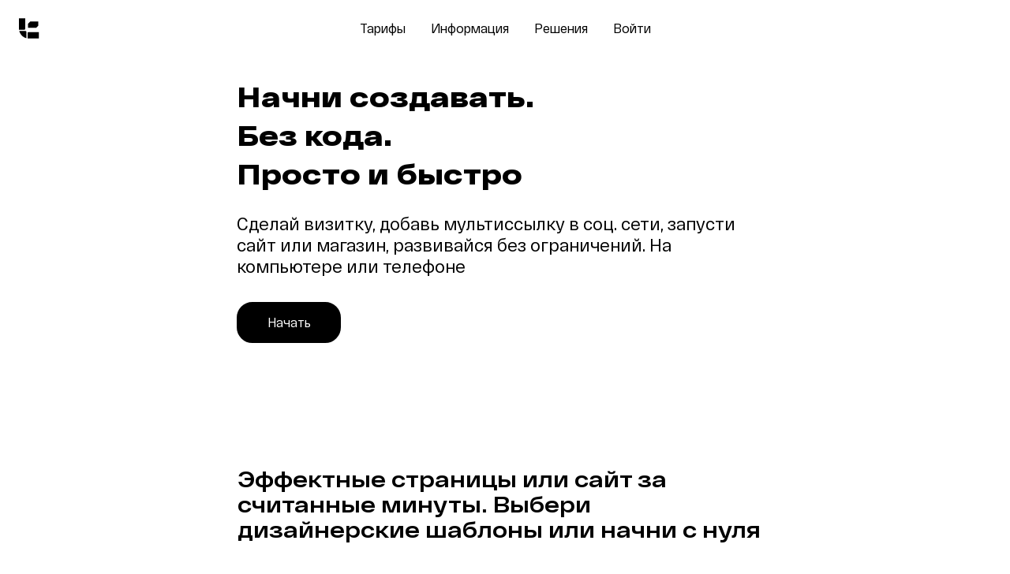

--- FILE ---
content_type: text/html; charset=utf-8
request_url: https://talkto.io/ru
body_size: 64235
content:
<!DOCTYPE html><html lang="ru"><head><meta charSet="utf-8"/><title>Конструктор TALKTO | Создай интернет-магазин, лендинг или qr-menu, добавь мультиссылку в профиль и онлайн-визитку в кошелек телефона</title><link rel="shortcut icon" href="https://talkto-prod-static.teko.io/talkto_ru.ico?v=talkto_ru.ico"/><link rel="preload" href="https://talkto-fonts-icons-prod.teko.io/rf-dewi-500.woff2" as="font" type="font/woff2" crossorigin="anonymous"/><link rel="preload" href="https://talkto-fonts-icons-prod.teko.io/65ba70e1a7571b3a823b71c9" as="font" type="font/woff2" crossorigin="anonymous"/><link rel="preload" href="https://talkto-fonts-icons-prod.teko.io/65ba6977a7571b3a823b70fc" as="font" type="font/woff2" crossorigin="anonymous"/><link rel="preload" href="https://talkto-fonts-icons-prod.teko.io/65ba6e32f53e5c7b069754b2" as="font" type="font/woff2" crossorigin="anonymous"/><link rel="preload" href="https://talkto-fonts-icons-prod.teko.io/65ba6975a7571b3a823b70fb" as="font" type="font/woff2" crossorigin="anonymous"/><link rel="preload" href="https://talkto-fonts-icons-prod.teko.io/65ba6e32f53e5c7b069754b2" as="font" type="font/woff2" crossorigin="anonymous"/><link rel="preload" href="https://talkto-fonts-icons-prod.teko.io/65ba70e1a7571b3a823b71c9" as="font" type="font/woff2" crossorigin="anonymous"/><link rel="preload" href="https://talkto-fonts-icons-prod.teko.io/65ba6c0cf53e5c7b06975465" as="font" type="font/woff2" crossorigin="anonymous"/><link rel="preload" href="https://talkto-fonts-icons-prod.teko.io/66a78f68b3f7eb37deb8f6e5" as="font" type="font/woff2" crossorigin="anonymous"/><link rel="preload" href="https://talkto-fonts-icons-prod.teko.io/66a78f7fb3f7eb37deb8f6e6" as="font" type="font/woff2" crossorigin="anonymous"/><link rel="canonical" href="https://talkto.io/ru"/><meta name="description" content="Сделай визитку, добавь мультиссылку в соц. сети, запусти сайт или магазин, развивайся без ограничений. На компьютере или телефоне"/><meta name="og-description" property="og:description" content="Сделай визитку, добавь мультиссылку в соц. сети, запусти сайт или магазин, развивайся без ограничений. На компьютере или телефоне"/><meta name="viewport" content="width=device-width, initial-scale=1, maximum-scale=1"/><meta name="og-title" property="og:title" content="Конструктор TALKTO | Создай интернет-магазин, лендинг или qr-menu, добавь мультиссылку в профиль и онлайн-визитку в кошелек телефона"/><meta property="og:type" content="website"/><meta property="og:url" content="https://talkto.io/ru"/><meta property="og:image" content="https://talkto-prod-static.teko.io/cbaab681-f566-4fc4-9983-9627bcc84272.png"/><meta name="twitter:card" content="summary_large_image"/><meta name="twitter:image" content="https://talkto-prod-static.teko.io/cbaab681-f566-4fc4-9983-9627bcc84272.png"/><meta property="og:site_name" content="Конструктор TALKTO | Создай интернет-магазин, лендинг или qr-menu, добавь мультиссылку в профиль и онлайн-визитку в кошелек телефона"/><meta name="format-detection" content="telephone=no"/><meta name="version" content="2.64.0"/><script src="https://paycafe-ya.teko.io/paycafeWidget.js" async=""></script><script type="text/javascript">
  if (typeof backgroundColor === 'undefined') {
    const backgroundColor = "#ffffff";
    const fontFamily = 'rfdewi, RF Dewi, system-ui, "Segoe UI", Roboto, Helvetica, Arial, sans-serif, "Apple Color Emoji", "Segoe UI Emoji", "Segoe UI Symbol"';

    if (fontFamily) {
      document.documentElement.style.setProperty('--widget-font-family', fontFamily);
    }
    document.documentElement.style.setProperty('--widget-background', backgroundColor ?? '#fff');
    document.documentElement.style.setProperty('--widget-color', "#000000");
  }
</script><noscript></noscript><noscript></noscript><noscript></noscript><script type="text/javascript">
   (function(m,e,t,r,i,k,a){m[i]=m[i]||function(){(m[i].a=m[i].a||[]).push(arguments)};
   m[i].l=1*new Date();
   for (var j = 0; j < document.scripts.length; j++) {if (document.scripts[j].src === r) { return; }}
   k=e.createElement(t),a=e.getElementsByTagName(t)[0],k.async=1,k.src=r,a.parentNode.insertBefore(k,a)})
   (window, document, "script", "https://mc.yandex.ru/metrika/tag.js", "ym");

   ym(93613771, "init", {
        clickmap:true,
        trackLinks:true,
        accurateTrackBounce:true,
        webvisor:true
   });

var _tmr = window._tmr || (window._tmr = []);
_tmr.push({id: "3505690", type: "pageView", start: (new Date()).getTime()});
(function (d, w, id) {
  if (d.getElementById(id)) return;
  var ts = d.createElement("script"); ts.type = "text/javascript"; ts.async = true; ts.id = id;
  ts.src = "https://top-fwz1.mail.ru/js/code.js";
  var f = function () {var s = d.getElementsByTagName("script")[0]; s.parentNode.insertBefore(ts, s);};
  if (w.opera == "[object Opera]") { d.addEventListener("DOMContentLoaded", f, false); } else { f(); }
})(document, window, "tmr-code");
(function(w,d,s,l,i){w[l]=w[l]||[];w[l].push({'gtm.start':
new Date().getTime(),event:'gtm.js'});var f=d.getElementsByTagName(s)[0],
j=d.createElement(s),dl=l!='dataLayer'?'&l='+l:'';j.async=true;j.src=
'https://www.googletagmanager.com/gtm.js?id='+i+dl;f.parentNode.insertBefore(j,f);
})(window,document,'script','dataLayer','GTM-NGB73XP3');</script><style>
  @font-face {
    font-display: block;
    font-family: RF Dewi;
    font-style: normal;
    font-weight: 400;
    src: url('https://talkto-fonts-icons-prod.teko.io/rf-dewi-500.woff2') format('woff2');
  }
  
  
      @font-face {
        font-display: block;
        font-family: rfdewiextendedblack;
        font-style: normal;
        font-weight: 500;
        src: url('https://talkto-fonts-icons-prod.teko.io/65ba70e1a7571b3a823b71c9') format('woff2');
      }
    
      @font-face {
        font-display: block;
        font-family: rfdewiextended;
        font-style: normal;
        font-weight: 500;
        src: url('https://talkto-fonts-icons-prod.teko.io/65ba6977a7571b3a823b70fc') format('woff2');
      }
    
      @font-face {
        font-display: block;
        font-family: timesnewroman;
        font-style: normal;
        font-weight: 500;
        src: url('https://talkto-fonts-icons-prod.teko.io/65ba6e32f53e5c7b069754b2') format('woff2');
      }
    
      @font-face {
        font-display: block;
        font-family: rfdewiextended;
        font-style: normal;
        font-weight: 400;
        src: url('https://talkto-fonts-icons-prod.teko.io/65ba6975a7571b3a823b70fb') format('woff2');
      }
    
      @font-face {
        font-display: block;
        font-family: timesnewroman;
        font-style: normal;
        font-weight: 400;
        src: url('https://talkto-fonts-icons-prod.teko.io/65ba6e32f53e5c7b069754b2') format('woff2');
      }
    
      @font-face {
        font-display: block;
        font-family: rfdewiextendedblack;
        font-style: normal;
        font-weight: 400;
        src: url('https://talkto-fonts-icons-prod.teko.io/65ba70e1a7571b3a823b71c9') format('woff2');
      }
    
      @font-face {
        font-display: block;
        font-family: rfdewiextendedregular;
        font-style: normal;
        font-weight: 400;
        src: url('https://talkto-fonts-icons-prod.teko.io/65ba6c0cf53e5c7b06975465') format('woff2');
      }
    
      @font-face {
        font-display: block;
        font-family: rfdewi;
        font-style: normal;
        font-weight: 400;
        src: url('https://talkto-fonts-icons-prod.teko.io/66a78f68b3f7eb37deb8f6e5') format('woff2');
      }
    
      @font-face {
        font-display: block;
        font-family: rfdewi;
        font-style: normal;
        font-weight: 500;
        src: url('https://talkto-fonts-icons-prod.teko.io/66a78f7fb3f7eb37deb8f6e6') format('woff2');
      }
      
</style><meta name="next-head-count" content="33"/><style data-href="/_next/static/css/6f64305d42b33131.css">@font-face{font-family:lg;src:url(/_next/static/media/lg.955a4bcf.woff2) format("woff2"),url(/_next/static/media/lg.dc565ab5.ttf) format("truetype"),url(/_next/static/media/lg.c950f0b5.woff) format("woff"),url(/_next/static/media/lg.a5ca0178.svg) format("svg");font-weight:400;font-style:normal;font-display:block}.lg-icon{font-family:lg!important;speak:never;font-style:normal;font-weight:400;font-feature-settings:normal;font-variant:normal;text-transform:none;line-height:1;-webkit-font-smoothing:antialiased;-moz-osx-font-smoothing:grayscale}.lg-container{font-family:system-ui,-apple-system,Segoe UI,Roboto,Helvetica Neue,Arial,Noto Sans,Liberation Sans,sans-serif,Apple Color Emoji,Segoe UI Emoji,Segoe UI Symbol,Noto Color Emoji}.lg-next,.lg-prev{background-color:rgba(0,0,0,.45);border-radius:2px;color:#999;cursor:pointer;display:block;font-size:22px;margin-top:-10px;padding:8px 10px 9px;position:absolute;top:50%;z-index:1084;outline:none;border:none}.lg-next.disabled,.lg-prev.disabled{opacity:0!important;cursor:default}.lg-next:hover:not(.disabled),.lg-prev:hover:not(.disabled){color:#fff}.lg-single-item .lg-next,.lg-single-item .lg-prev{display:none}.lg-next{right:20px}.lg-next:before{content:""}.lg-prev{left:20px}.lg-prev:after{content:""}@keyframes lg-right-end{0%{left:0}50%{left:-30px}to{left:0}}@keyframes lg-left-end{0%{left:0}50%{left:30px}to{left:0}}.lg-outer.lg-right-end .lg-object{animation:lg-right-end .3s;position:relative}.lg-outer.lg-left-end .lg-object{animation:lg-left-end .3s;position:relative}.lg-toolbar{z-index:1082;left:0;position:absolute;top:0;width:100%}.lg-media-overlap .lg-toolbar{background-image:linear-gradient(0deg,transparent,rgba(0,0,0,.4))}.lg-toolbar .lg-icon{color:#999;cursor:pointer;float:right;font-size:24px;height:47px;line-height:27px;padding:10px 0;text-align:center;width:50px;text-decoration:none!important;outline:medium none;will-change:color;transition:color .2s linear;background:none;border:none;box-shadow:none}.lg-toolbar .lg-icon.lg-icon-18{font-size:18px}.lg-toolbar .lg-icon:hover{color:#fff}.lg-toolbar .lg-close:after{content:""}.lg-toolbar .lg-maximize{font-size:22px}.lg-toolbar .lg-maximize:after{content:""}.lg-toolbar .lg-download:after{content:""}.lg-sub-html{color:#eee;font-size:16px;padding:10px 40px;text-align:center;z-index:1080;opacity:0;transition:opacity .2s ease-out 0s}.lg-sub-html h4{margin:0;font-size:13px;font-weight:700}.lg-sub-html p{font-size:12px;margin:5px 0 0}.lg-sub-html a{color:inherit}.lg-sub-html a:hover{text-decoration:underline}.lg-media-overlap .lg-sub-html{background-image:linear-gradient(180deg,transparent,rgba(0,0,0,.6))}.lg-item .lg-sub-html{position:absolute;bottom:0;right:0;left:0}.lg-error-msg{font-size:14px;color:#999}.lg-counter{color:#999;display:inline-block;font-size:16px;padding-left:20px;padding-top:12px;height:47px;vertical-align:middle}.lg-closing .lg-next,.lg-closing .lg-prev,.lg-closing .lg-sub-html,.lg-closing .lg-toolbar{opacity:0;transition:transform .08 cubic-bezier(0,0,.25,1) 0s,opacity .08 cubic-bezier(0,0,.25,1) 0s,color .08 linear}body:not(.lg-from-hash) .lg-outer.lg-start-zoom .lg-item:not(.lg-zoomable) .lg-img-wrap,body:not(.lg-from-hash) .lg-outer.lg-start-zoom .lg-item:not(.lg-zoomable) .lg-video-cont{opacity:0;transform:scale3d(.5,.5,.5);will-change:transform,opacity;transition:transform .25s cubic-bezier(0,0,.25,1) 0s,opacity .25s cubic-bezier(0,0,.25,1)!important}body:not(.lg-from-hash) .lg-outer.lg-start-zoom .lg-item:not(.lg-zoomable).lg-complete .lg-img-wrap,body:not(.lg-from-hash) .lg-outer.lg-start-zoom .lg-item:not(.lg-zoomable).lg-complete .lg-video-cont{opacity:1;transform:scaleX(1)}.lg-icon:focus-visible{color:#fff;border-radius:3px;outline:1px dashed hsla(0,0%,100%,.6)}.lg-toolbar .lg-icon:focus-visible{border-radius:8px;outline-offset:-5px}.lg-group:after{content:"";display:table;clear:both}.lg-container{outline:none}.lg-on{scroll-behavior:unset}.lg-overlay-open{overflow:hidden}.lg-hide-sub-html .lg-sub-html,.lg-next,.lg-pager-outer,.lg-prev,.lg-toolbar{opacity:0;will-change:transform,opacity;transition:transform .25s cubic-bezier(0,0,.25,1) 0s,opacity .25s cubic-bezier(0,0,.25,1) 0s}.lg-show-in .lg-next,.lg-show-in .lg-pager-outer,.lg-show-in .lg-prev,.lg-show-in .lg-toolbar,.lg-show-in.lg-hide-sub-html .lg-sub-html{opacity:1}.lg-show-in .lg-hide-items .lg-prev{opacity:0;transform:translate3d(-10px,0,0)}.lg-show-in .lg-hide-items .lg-next{opacity:0;transform:translate3d(10px,0,0)}.lg-show-in .lg-hide-items .lg-toolbar{opacity:0;transform:translate3d(0,-10px,0)}.lg-show-in .lg-hide-items.lg-hide-sub-html .lg-sub-html{opacity:0;transform:translate3d(0,20px,0)}.lg-outer{width:100%;height:100%;position:fixed;top:0;left:0;z-index:1050;text-align:left;opacity:.001;outline:none;will-change:auto;overflow:hidden;transition:opacity .15s ease 0s}.lg-outer *{box-sizing:border-box}.lg-outer.lg-visible,.lg-outer.lg-zoom-from-image{opacity:1}.lg-outer.lg-css3 .lg-item:not(.lg-start-end-progress).lg-current,.lg-outer.lg-css3 .lg-item:not(.lg-start-end-progress).lg-next-slide,.lg-outer.lg-css3 .lg-item:not(.lg-start-end-progress).lg-prev-slide{transition-duration:inherit!important;transition-timing-function:inherit!important}.lg-outer.lg-css3.lg-dragging .lg-item.lg-current,.lg-outer.lg-css3.lg-dragging .lg-item.lg-next-slide,.lg-outer.lg-css3.lg-dragging .lg-item.lg-prev-slide{transition-duration:0s!important;opacity:1}.lg-outer.lg-grab img.lg-object{cursor:-o-grab;cursor:-ms-grab;cursor:grab}.lg-outer.lg-grabbing img.lg-object{cursor:move;cursor:-o-grabbing;cursor:-ms-grabbing;cursor:grabbing}.lg-outer .lg-content{position:absolute;top:0;left:0;right:0;bottom:0}.lg-outer .lg-inner{width:100%;position:absolute;left:0;top:0;bottom:0;transition:opacity 0s;white-space:nowrap}.lg-outer .lg-item{display:none!important}.lg-outer .lg-item:not(.lg-start-end-progress){background:url(/_next/static/media/loading.49ca460c.gif) no-repeat scroll 50% transparent}.lg-outer.lg-css .lg-current,.lg-outer.lg-css3 .lg-current,.lg-outer.lg-css3 .lg-next-slide,.lg-outer.lg-css3 .lg-prev-slide{display:inline-block!important}.lg-outer .lg-img-wrap,.lg-outer .lg-item{display:inline-block;text-align:center;position:absolute;width:100%;height:100%}.lg-outer .lg-img-wrap:before,.lg-outer .lg-item:before{content:"";display:inline-block;height:100%;vertical-align:middle}.lg-outer .lg-img-wrap{position:absolute;left:0;right:0;top:0;bottom:0;white-space:nowrap;font-size:0}.lg-outer .lg-item.lg-complete{background-image:none}.lg-outer .lg-item.lg-current{z-index:1060}.lg-outer .lg-object{display:inline-block;vertical-align:middle;max-width:100%;max-height:100%;width:auto;height:auto;position:relative}.lg-outer .lg-empty-html .lg-sub-html,.lg-outer .lg-empty-html.lg-sub-html{display:none}.lg-outer.lg-hide-download .lg-download{opacity:.75;pointer-events:none}.lg-outer .lg-first-slide .lg-dummy-img{position:absolute;top:50%;left:50%}.lg-outer.lg-components-open:not(.lg-zoomed) .lg-components{transform:translateZ(0);opacity:1}.lg-outer.lg-components-open:not(.lg-zoomed) .lg-sub-html{opacity:1;transition:opacity .2s ease-out .15s}.lg-backdrop{position:fixed;top:0;left:0;right:0;bottom:0;z-index:1040;background-color:#000;opacity:0;will-change:auto;transition:opacity 333ms ease-in 0s}.lg-backdrop.in{opacity:1}.lg-css3.lg-no-trans .lg-current,.lg-css3.lg-no-trans .lg-next-slide,.lg-css3.lg-no-trans .lg-prev-slide{transition:none 0s ease 0s!important}.lg-css3.lg-use-css3 .lg-item{backface-visibility:hidden}.lg-css3.lg-fade .lg-item{opacity:0}.lg-css3.lg-fade .lg-item.lg-current{opacity:1}.lg-css3.lg-fade .lg-item.lg-current,.lg-css3.lg-fade .lg-item.lg-next-slide,.lg-css3.lg-fade .lg-item.lg-prev-slide{transition:opacity .1s ease 0s}.lg-css3.lg-use-css3 .lg-item.lg-start-progress{transition:transform 1s cubic-bezier(.175,.885,.32,1.275) 0s}.lg-css3.lg-use-css3 .lg-item.lg-start-end-progress{transition:transform 1s cubic-bezier(0,0,.25,1) 0s}.lg-css3.lg-slide.lg-use-css3 .lg-item{opacity:0}.lg-css3.lg-slide.lg-use-css3 .lg-item.lg-prev-slide{transform:translate3d(-100%,0,0)}.lg-css3.lg-slide.lg-use-css3 .lg-item.lg-next-slide{transform:translate3d(100%,0,0)}.lg-css3.lg-slide.lg-use-css3 .lg-item.lg-current{transform:translateZ(0);opacity:1}.lg-css3.lg-slide.lg-use-css3 .lg-item.lg-current,.lg-css3.lg-slide.lg-use-css3 .lg-item.lg-next-slide,.lg-css3.lg-slide.lg-use-css3 .lg-item.lg-prev-slide{transition:transform 1s cubic-bezier(0,0,.25,1) 0s,opacity .1s ease 0s}.lg-container{display:none}.lg-container.lg-show{display:block}.lg-container.lg-dragging-vertical .lg-backdrop{transition-duration:0s!important}.lg-container.lg-dragging-vertical .lg-css3 .lg-item.lg-current{transition-duration:0s!important;opacity:1}.lg-inline .lg-backdrop,.lg-inline .lg-outer{position:absolute}.lg-inline .lg-backdrop{z-index:1}.lg-inline .lg-outer{z-index:2}.lg-inline .lg-maximize:after{content:""}.lg-components{transform:translate3d(0,100%,0);will-change:transform;transition:transform .35s ease-out 0s;z-index:1080;position:absolute;bottom:0;right:0;left:0}.lg-medium-zoom-item{cursor:zoom-in}.lg-medium-zoom .lg-outer,.lg-medium-zoom .lg-outer.lg-grab img.lg-object,.lg-medium-zoom .lg-outer.lg-grabbing img.lg-object{cursor:zoom-out}.lg-outer .lg-thumb-outer{background-color:#0d0a0a;width:100%;max-height:350px;overflow:hidden;float:left}.lg-outer .lg-thumb-outer.lg-grab .lg-thumb-item{cursor:-o-grab;cursor:-ms-grab;cursor:grab}.lg-outer .lg-thumb-outer.lg-grabbing .lg-thumb-item{cursor:move;cursor:-o-grabbing;cursor:-ms-grabbing;cursor:grabbing}.lg-outer .lg-thumb-outer.lg-dragging .lg-thumb,.lg-outer .lg-thumb-outer.lg-rebuilding-thumbnails .lg-thumb{transition-duration:0s!important}.lg-outer .lg-thumb-outer.lg-thumb-align-middle{text-align:center}.lg-outer .lg-thumb-outer.lg-thumb-align-left{text-align:left}.lg-outer .lg-thumb-outer.lg-thumb-align-right{text-align:right}.lg-outer.lg-single-item .lg-thumb-outer{display:none}.lg-outer .lg-thumb{padding:5px 0;height:100%;margin-bottom:-5px;display:inline-block;vertical-align:middle}@media(min-width:768px){.lg-outer .lg-thumb{padding:10px 0}}.lg-outer .lg-thumb-item{cursor:pointer;float:left;overflow:hidden;height:100%;border-radius:2px;margin-bottom:5px;will-change:border-color}@media(min-width:768px){.lg-outer .lg-thumb-item{border-radius:4px;border:2px solid #fff;transition:border-color .25s ease}}.lg-outer .lg-thumb-item.active,.lg-outer .lg-thumb-item:hover{border-color:#a90707}.lg-outer .lg-thumb-item img{width:100%;height:100%;-o-object-fit:cover;object-fit:cover;display:block}.lg-outer.lg-can-toggle .lg-item{padding-bottom:0}.lg-outer .lg-toggle-thumb:after{content:""}.lg-outer.lg-animate-thumb .lg-thumb{transition-timing-function:cubic-bezier(.215,.61,.355,1)}abbr,address,article,aside,audio,b,blockquote,body,canvas,caption,cite,code,dd,del,details,dfn,div,dl,dt,em,fieldset,figcaption,figure,footer,form,h1,h2,h3,h4,h5,h6,header,hgroup,html,i,iframe,img,ins,kbd,label,legend,li,mark,menu,nav,object,ol,p,pre,q,samp,section,small,span,strong,sub,summary,sup,table,tbody,td,tfoot,th,thead,time,tr,ul,var,video{margin:0;padding:0;border:0;outline:0;font-size:100%;vertical-align:baseline;background:transparent}ul{list-style:none}html{box-sizing:border-box}a{text-decoration:none;color:inherit}a,a:active,a:focus,a:hover,a:visited{outline:0}input,select,textarea{font-family:inherit;font-weight:400;-webkit-appearance:none;border:0;background:#fff}button,input,select,textarea{box-shadow:none;outline:0;margin:0}button{border:none}button::-moz-focus-inner,input::-moz-focus-inner,select::-moz-focus-inner{border:0;padding:0;outline:0}input[type=number]::-webkit-inner-spin-button,input[type=number]::-webkit-outer-spin-button{-webkit-appearance:none;margin:0}input[type=number]{-moz-appearance:textfield}svg{display:block}*,:after,:before{box-sizing:inherit}[data-simplebar]{position:relative;flex-direction:column;flex-wrap:wrap;justify-content:flex-start;align-content:flex-start;align-items:flex-start}.simplebar-wrapper{overflow:hidden;width:inherit;height:inherit;max-width:inherit;max-height:inherit}.simplebar-mask{direction:inherit;overflow:hidden;width:auto!important;height:auto!important;z-index:0}.simplebar-mask,.simplebar-offset{position:absolute;padding:0;margin:0;left:0;top:0;bottom:0;right:0}.simplebar-offset{direction:inherit!important;box-sizing:inherit!important;resize:none!important;-webkit-overflow-scrolling:touch}.simplebar-content-wrapper{direction:inherit;box-sizing:border-box!important;position:relative;display:block;height:100%;width:auto;max-width:100%;max-height:100%;overflow:auto;scrollbar-width:none;-ms-overflow-style:none}.simplebar-content-wrapper::-webkit-scrollbar,.simplebar-hide-scrollbar::-webkit-scrollbar{display:none;width:0;height:0}.simplebar-content:after,.simplebar-content:before{content:" ";display:table}.simplebar-placeholder{max-height:100%;max-width:100%;width:100%;pointer-events:none}.simplebar-height-auto-observer-wrapper{box-sizing:inherit!important;height:100%;width:100%;max-width:1px;position:relative;float:left;max-height:1px;overflow:hidden;z-index:-1;padding:0;margin:0;pointer-events:none;flex-grow:inherit;flex-shrink:0;flex-basis:0}.simplebar-height-auto-observer{box-sizing:inherit;display:block;opacity:0;top:0;left:0;height:1000%;width:1000%;min-height:1px;min-width:1px;z-index:-1}.simplebar-height-auto-observer,.simplebar-track{position:absolute;overflow:hidden;pointer-events:none}.simplebar-track{z-index:1;right:0;bottom:0}[data-simplebar].simplebar-dragging,[data-simplebar].simplebar-dragging .simplebar-content{pointer-events:none;-webkit-touch-callout:none;-webkit-user-select:none;-moz-user-select:none;-ms-user-select:none;user-select:none}[data-simplebar].simplebar-dragging .simplebar-track{pointer-events:all}.simplebar-scrollbar{position:absolute;left:0;right:0;min-height:10px}.simplebar-scrollbar:before{position:absolute;content:"";background:#000;border-radius:7px;opacity:0;transition:opacity .2s linear .5s}.simplebar-scrollbar.simplebar-visible:before{opacity:.5;transition-delay:0s;transition-duration:0s}.simplebar-track.simplebar-vertical{top:0;width:11px}.simplebar-scrollbar:before{top:2px;bottom:2px;left:2px;right:2px}.simplebar-track.simplebar-horizontal{left:0;height:11px}.simplebar-track.simplebar-horizontal .simplebar-scrollbar{right:auto;left:0;top:0;bottom:0;min-height:0;min-width:10px;width:auto}[data-simplebar-direction=rtl] .simplebar-track.simplebar-vertical{right:auto;left:0}.simplebar-dummy-scrollbar-size{direction:rtl;position:fixed;opacity:0;visibility:hidden;height:500px;width:500px;overflow-y:hidden;overflow-x:scroll;-ms-overflow-style:scrollbar!important}.simplebar-dummy-scrollbar-size>div{width:200%;height:200%;margin:10px 0}.simplebar-hide-scrollbar{position:fixed;left:0;visibility:hidden;overflow-y:scroll;scrollbar-width:none;-ms-overflow-style:none}:root{--widget-font-family:RF Dewi,system-ui,Segoe UI,Roboto,Helvetica,Arial,sans-serif,Apple Color Emoji,Segoe UI Emoji,Segoe UI Symbol;--widget-background:#fff;--widget-color:#000;--widget-border-color:transparent;--placeholder-color:#404040;--menu-opacity-value:1;--accent-color:#000;--widget-contrast-to-color:#fff;--catalog-primary-color:#000;--catalog-primary-contrast-color:#fff;--favorites-primary-color:#000;--cart-counter-color:#000;--cart-counter-contrast-color:#fff;--cart-button-bg-color:#fff;--icons-color:#000;--curtain-background-color:#fff;--curtain-color:#000;--vcard-height:0;--vcard-position:relative;--border-radius:20px;--stroke-color:#000;--after-element-position:-6px;--product-image-border-radius:20px;--filters-border-radius:10px;--block-min-height:auto;--marquee-speed:12s;--border-color:#000}@keyframes rotate{0%{transform:rotate(0deg)}to{transform:rotate(1turn)}}@keyframes rotateY{0%{transform:rotateY(0deg)}to{transform:rotateY(1turn)}}@keyframes scroll{0%{transform:translateY(0)}to{transform:translateY(-120px)}}@keyframes appearance{0%{opacity:0;scale:.6}to{scale:1;opacity:1}}@keyframes product-preview-flare-moving-lg{0%{transform:translateX(-180px)}to{transform:translateX(276px)}}@keyframes product-preview-flare-moving-md{0%{transform:translateX(-150px)}to{transform:translateX(252px)}}@keyframes product-preview-flare-moving-sm{0%{transform:translateX(-126px)}to{transform:translateX(212px)}}@keyframes map-preview-flare-moving{0%{transform:translateX(-100%)}to{transform:translateX(100%)}}@keyframes scale-shaking{0%{transform:rotate(0deg) scale(1)}5%{transform:rotate(3deg) scale(1.03)}10%{transform:rotate(-4deg) scale(1.08)}15%{transform:rotate(6deg) scale(1.03)}18%{transform:rotate(0deg) scale(1)}to{transform:rotate(0deg) scale(1)}}@keyframes jumping{0%{transform:translateY(0)}5%{transform:translateY(-4px)}10%{transform:translateY(4px)}15%{transform:translateY(-4px)}18%{transform:translateY(0)}to{transform:translateY(0)}}@keyframes scale{0%{transform:scale(1)}25%{transform:scale(1.05)}50%{transform:scale(1)}to{transform:scale(1)}}@keyframes heartbeat{0%{transform:scale(1)}5%{transform:scale(1.05)}10%{transform:scale(1.03)}15%{transform:scale(1.05)}18%{transform:scale(1)}to{transform:scale(1)}}@keyframes shaking{0%{transform:rotate(-3deg)}25%{transform:rotate(3deg)}50%{transform:rotate(-3deg)}75%{transform:rotate(3deg)}to{transform:rotate(-3deg)}}@keyframes sliding{0%{transform:translateX(0)}10%{transform:translateX(4px)}20%{transform:translateX(-4px)}30%{transform:translateX(4px)}40%{transform:translateX(0)}to{transform:translateX(0)}}@keyframes shine{to{left:125%}}@keyframes appear{0%{opacity:0;scale:.8}to{opacity:1;scale:1}}body{font-feature-settings:auto;font-kerning:auto;font-family:var(--widget-font-family,RF Dewi,system-ui,Segoe UI,Roboto,Helvetica,Arial,sans-serif,Apple Color Emoji,Segoe UI Emoji,Segoe UI Symbol);font-size:14px;font-weight:400;line-height:1.25;font-style:normal;font-stretch:normal;letter-spacing:normal;color:#333;text-rendering:optimizeLegibility;-webkit-font-smoothing:antialiased;-moz-osx-font-smoothing:grayscale;overflow-x:hidden;background-color:#fff;min-width:318px}html{scroll-behavior:smooth}@media screen and (prefers-reduced-motion:reduce){html{scroll-behavior:auto}}body #__next,html #__next{height:100%;overflow-x:clip}h1,h2,h3,h4,h5,h6{font-weight:400}.underlined-input-wrapper.disabled{opacity:.4}.underlined-input-wrapper .label{display:block;text-transform:uppercase;font-size:12px;line-height:16px;margin-bottom:8px}.underlined-input-wrapper .input{width:100%;border-bottom:1px solid #c1c1c1;background-color:transparent;padding:8px 0;font-size:18px;line-height:24px;transition:border-bottom-color .15s ease}.underlined-input-wrapper .input:focus,.underlined-input-wrapper .input:hover{border-bottom-color:#333}.underlined-input-wrapper .input[disabled]{border-bottom-color:#c1c1c1}.underlined-input-wrapper .input::-moz-placeholder{color:rgba(0,0,0,.3)}.underlined-input-wrapper .input:-ms-input-placeholder{color:rgba(0,0,0,.3)}.underlined-input-wrapper .input::placeholder{color:rgba(0,0,0,.3)}.underlined-input-wrapper .input.textarea .ui-input.textarea{height:unset;padding:0;border:none;background-color:transparent}.underlined-input-wrapper .select>.ui-select-container{padding-left:0;background-color:transparent;border-color:transparent transparent #c1c1c1;border-radius:0;transition:border .15s ease}.underlined-input-wrapper .select>.ui-select-container:hover{border-color:transparent transparent #333}.underlined-input-wrapper .select:focus>.ui-select-container{box-shadow:none;border-color:transparent transparent #333}.underlined-input-wrapper .select.opened>.ui-select-container{border-color:transparent;box-shadow:none}.underlined-input-wrapper .select .select-node{display:block}.underlined-input-wrapper .select .select-node svg{width:28px;height:28px;display:inline-block;margin-right:12px;vertical-align:middle}.underlined-input-wrapper .select .select-node svg .white-inner{fill:#fff}.underlined-input-wrapper.grow{height:100%}.ui-button.ui-button{font-family:inherit}.ui-button.ui-button.design-neutral{border:1px solid #333}.ui-button.ui-button.size-l{height:44px;font-size:14px}.underlined-input-control.disabled{opacity:.4}.underlined-input-control.focused .input-wrapper,.underlined-input-control:hover .input-wrapper{border-bottom-color:#333}.underlined-input-control .label{display:block;text-transform:uppercase;font-size:12px;line-height:16px;margin-bottom:8px}.underlined-input-control .input-wrapper{width:100%;border-bottom:1px solid #c1c1c1;display:flex;position:relative;transition:border-bottom-color .15s ease}.underlined-input-control .input-wrapper .input-suffix{display:flex;align-items:center}.underlined-input-control .mask-text{font-size:18px;line-height:24px;color:rgba(0,0,0,.3);padding:8px 0;white-space:nowrap}.underlined-input-control .input{width:100%;background-color:transparent;padding:8px 0;font-size:18px;line-height:24px}.underlined-input-control .input[disabled]{border-bottom-color:#c1c1c1}.underlined-input-control .input::-moz-placeholder{color:rgba(0,0,0,.3)}.underlined-input-control .input:-ms-input-placeholder{color:rgba(0,0,0,.3)}.underlined-input-control .input::placeholder{color:rgba(0,0,0,.3)}.underlined-input-control .input.textarea{width:100%;border-bottom:1px solid #c1c1c1}.underlined-input-control .input.textarea .ui-input.textarea{height:unset;padding:0;border:none;background-color:transparent}.underlined-input-control .input.textarea .ui-input:focus{box-shadow:none}.underlined-input-control .select>.ui-select-container{padding-left:0;background-color:transparent;border-color:transparent transparent #c1c1c1;border-radius:0;transition:border .15s ease}.underlined-input-control .select>.ui-select-container:hover{border-color:transparent transparent #333}.underlined-input-control .select>.ui-select-container .ui-select-input{background-color:transparent}.underlined-input-control .select:focus>.ui-select-container{box-shadow:none;border-color:transparent transparent #333}.underlined-input-control .select.opened>.ui-select-container{border-color:transparent;box-shadow:none}.underlined-input-control .select .select-node{display:block}.underlined-input-control .select .select-node svg{width:28px;height:28px;display:inline-block;margin-right:12px;vertical-align:middle}.underlined-input-control .select .select-node svg .white-inner{fill:#fff}.underlined-input-control.grow{width:100%}.underlined-input-control.with-animation{position:relative;padding-top:4px}.underlined-input-control.with-animation .label{position:absolute;bottom:0;margin-bottom:4px;line-height:24px;text-transform:none;opacity:.5;transition:transform .15s ease;will-change:transform;z-index:-1}.underlined-input-control.with-animation.focused .label,.underlined-input-control.with-animation.not-empty .label{transform:translate(-4.5px,-20px) scale(.75)}.underlined-input-control.with-animation .input{font-size:12px;padding:0 0 4px}.underlined-input-control.invalid .input-wrapper{border-bottom-color:#ff1e31}.page-error{background:#774eec linear-gradient(17.89deg,#774eec -5.4%,#452994 85.94%) fixed}.page-error #__next{display:flex;align-items:center;justify-content:center;min-height:calc(var(--vh, 1vh)*100)}.page-error .content-wrapper{color:#fff;width:420px;height:490px;border-radius:30px;display:flex;align-items:center;flex-direction:column;padding:48px;background:hsla(0,0%,100%,.12);border:1px solid hsla(0,0%,100%,.08);box-shadow:inset 0 0 68px hsla(0,0%,100%,.05),inset 0 4px 4px hsla(0,0%,100%,.15);-webkit-backdrop-filter:blur(43px);backdrop-filter:blur(43px)}@media(max-width:607px){.page-error .content-wrapper{width:308px;height:420px;padding:48px 12px}}.page-error .content-wrapper .logo{width:140px;height:auto;margin-bottom:24px}@media(max-width:607px){.page-error .content-wrapper .logo{width:100px;margin-bottom:18px}}.page-error .content-wrapper .title{font-size:24px;line-height:28px;font-weight:500;margin-bottom:12px}.page-error .content-wrapper .description{text-align:center;margin-bottom:36px}.page-error .content-wrapper .link-button{font-size:14px;line-height:18px;min-width:130px;text-align:center;display:inline-block;padding:8px 20px;border:1px solid hsla(0,0%,100%,.5);color:#fff;text-decoration:none;border-radius:20px;transition:border-color .3s ease,background-color .3s ease}.page-error .content-wrapper .link-button:hover{border:1px solid #fff;background-color:hsla(0,0%,100%,.15)}.page-error .content-wrapper .link-button:active{background-color:hsla(0,0%,100%,.2)}.page-error .content-wrapper .footer{margin-top:auto;font-size:12px;opacity:.5;white-space:nowrap}#__tooltip-dd-modal-container#__tooltip-dd-modal-container{z-index:999}.title_xl{font-size:68px;line-height:72px}@media(max-width:767px){.title_xl{font-size:48px;line-height:52px}}@media(max-width:607px){.title_xl{font-size:32px;line-height:36px}}.title_m{font-size:32px}@media(max-width:767px){.title_m{font-size:28px}}@media(max-width:381px){.title_m{font-size:24px}}.title_s{font-size:24px;line-height:28px}@media(max-width:767px){.title_s{font-size:20px;line-height:24px}}.title_xs{font-size:20px;line-height:24px}@media(max-width:767px){.title_xs{font-size:18px;line-height:22px}}.subtitle_s{font-size:14px}@media(max-width:607px){.subtitle_s{font-size:12px}}.description_l{font-size:22px;line-height:26px}@media(max-width:767px){.description_l{font-size:18px;line-height:22px}}@media(max-width:607px){.description_l{font-size:16px;line-height:20px}}.description_s{font-size:20px}@media(max-width:767px){.description_s{font-size:16px}}.description_xs{font-size:18px}@media(max-width:767px){.description_xs{font-size:16px}}@media(max-width:381px){.description_xs{font-size:14px}}.checkbox-wrapper{--border-radius:6px;--background-color:transparent}.checkbox-wrapper .checkbox{display:inline-flex;align-items:center;line-height:20px;cursor:pointer;color:var(--widget-color)}.checkbox-wrapper .box{display:block;position:relative;width:20px;height:20px;margin-right:8px}.checkbox-wrapper .box:before{content:"";position:absolute;top:-6px;right:-6px;bottom:-6px;left:-6px}.checkbox-wrapper .input{width:20px;height:20px;border:1px solid var(--widget-color);border-radius:var(--border-radius);background:var(--background-color)}.checkbox-wrapper .label{font-size:14px;line-height:20px}.checkbox-wrapper .checkbox-icon{position:absolute;top:1px;left:1px;width:18px;height:18px;scale:0;transition:scale .15s ease;color:var(--widget-color)}.checkbox-wrapper .checked .checkbox-icon{scale:1}.ui-form-control .highlighted .label{opacity:.6;color:unset}.background-wrapper{position:fixed;top:0;right:0;bottom:0;left:0;z-index:-1}.background-wrapper>div{width:100%;height:100%}.background-wrapper .noise{position:absolute;top:0;left:0;background-image:url(/_next/static/media/noise.136b5ed5.png)}.background-wrapper.footer-background-wrapper{position:absolute}._fadein-animation .section-container{opacity:0;transition:all .6s ease}._fadein-animation.show .section-container{opacity:1;transform:translateY(0)}._up-animation .section-container{opacity:0;transform:translateY(12%);transition:all .6s ease}._up-animation.show .section-container{opacity:1;transform:translateY(0)}._down-animation .section-container{opacity:0;transform:translateY(-12px);transition:all .6s ease}._down-animation.show .section-container{opacity:1;transform:translateY(0)}._left-animation .section-container{opacity:0;transform:translateX(100%);transition:all .6s ease}._left-animation.show .section-container{opacity:1;transform:translateX(0)}._right-animation .section-container{opacity:0;transform:translateX(-100%);transition:all .6s ease}._right-animation.show .section-container{opacity:1;transform:translateX(0)}._scale-animation .section-container{opacity:0;scale:.95;transform:translateY(5%);transition:all .6s ease}._scale-animation.show .section-container{opacity:1;scale:1;transform:translateY(0)}.popup-opened{overflow:hidden;position:fixed;width:100%}.popup-opened .web-cart-button-wrapper,.popup-opened .web-favorites-button-wrapper{z-index:1}.backdrop-active .viewport .viewport-container{filter:blur(1px)}.backdrop-active .viewport .viewport-container:after{content:"";z-index:4;opacity:.08}.cart-opened:before,.favorites-opened:before{content:"";position:fixed;top:0;right:0;bottom:0;left:0;background:rgba(0,0,0,.3);z-index:101}.web-cart-button-wrapper-enter .cart-products-amount,.web-cart-button-wrapper-enter .web-cart-button{opacity:0;transform:scale(.8)}.web-cart-button-wrapper-enter-active .cart-products-amount,.web-cart-button-wrapper-enter-active .web-cart-button.web-cart-button{opacity:1;transform:scale(1);transition:opacity .15s ease,transform .15s ease}.web-cart-button-wrapper-exit{opacity:1}.web-cart-button-wrapper-exit-active{opacity:0;transition:opacity .15s ease}._with-tproduct .web-cart-button-wrapper{display:none}._with-globalMenu .web-cart-button-wrapper{top:84px}._with-globalMenu .web-cart-button-wrapper.circle-counter-down,._with-globalMenu .web-cart-button-wrapper.circle-counter-up{top:90px}@media(max-width:607px){._with-globalMenu .web-cart-button-wrapper.circle-counter-down,._with-globalMenu .web-cart-button-wrapper.circle-counter-up{right:16px}}._with-tproduct .web-favorites-button-wrapper{display:none}._with-globalMenu .web-favorites-button-wrapper{top:84px}._with-globalMenu .web-favorites-button-wrapper._withCart{top:144px}._with-globalMenu .web-favorites-button-wrapper._withCart.circle-counter-down,._with-globalMenu .web-favorites-button-wrapper._withCart.circle-counter-up{top:170px}._with-globalMenu .web-favorites-button-wrapper.circle-counter-down,._with-globalMenu .web-favorites-button-wrapper.circle-counter-up{top:90px}@media(max-width:607px){._with-globalMenu .web-favorites-button-wrapper.circle-counter-down,._with-globalMenu .web-favorites-button-wrapper.circle-counter-up{right:16px}}.web-cart-button-wrapper,.web-favorites-button-wrapper{position:fixed;top:28px;right:80px;text-align:right;z-index:100;transition:right .15s ease,top .15s ease}@media(max-width:1023px){.web-cart-button-wrapper,.web-favorites-button-wrapper{right:40px}}@media(max-width:607px){.web-cart-button-wrapper,.web-favorites-button-wrapper{right:16px}}.web-cart-button-wrapper .web-cart-button,.web-cart-button-wrapper .web-favorites-button,.web-favorites-button-wrapper .web-cart-button,.web-favorites-button-wrapper .web-favorites-button{font-family:var(--widget-font-family,RF Dewi,system-ui,Segoe UI,Roboto,Helvetica,Arial,sans-serif,Apple Color Emoji,Segoe UI Emoji,Segoe UI Symbol);border-radius:0;box-shadow:none;border:none;outline:0;background:none;font-size:inherit;line-height:inherit;position:relative;display:flex;align-items:center;justify-content:center;margin-left:auto;min-width:80px;height:40px;padding:6px;box-sizing:border-box;background-color:var(--cart-button-bg-color);box-shadow:0 4px 10px rgba(0,0,0,.14);border-radius:100px;cursor:pointer}.web-cart-button-wrapper .web-cart-button .cart-icon-default,.web-cart-button-wrapper .web-favorites-button .cart-icon-default,.web-favorites-button-wrapper .web-cart-button .cart-icon-default,.web-favorites-button-wrapper .web-favorites-button .cart-icon-default{width:26px;height:auto}.web-cart-button-wrapper .web-cart-button .cart-icon,.web-cart-button-wrapper .web-cart-button .cart-icon-default,.web-cart-button-wrapper .web-favorites-button .cart-icon,.web-cart-button-wrapper .web-favorites-button .cart-icon-default,.web-favorites-button-wrapper .web-cart-button .cart-icon,.web-favorites-button-wrapper .web-cart-button .cart-icon-default,.web-favorites-button-wrapper .web-favorites-button .cart-icon,.web-favorites-button-wrapper .web-favorites-button .cart-icon-default{display:inline-block;margin:4px}.web-cart-button-wrapper .web-cart-button .cart-icon path,.web-cart-button-wrapper .web-cart-button .cart-icon-default path,.web-cart-button-wrapper .web-favorites-button .cart-icon path,.web-cart-button-wrapper .web-favorites-button .cart-icon-default path,.web-favorites-button-wrapper .web-cart-button .cart-icon path,.web-favorites-button-wrapper .web-cart-button .cart-icon-default path,.web-favorites-button-wrapper .web-favorites-button .cart-icon path,.web-favorites-button-wrapper .web-favorites-button .cart-icon-default path{stroke:var(--widget-color)}.web-cart-button-wrapper .web-cart-button .cart-icon,.web-cart-button-wrapper .web-favorites-button .cart-icon,.web-favorites-button-wrapper .web-cart-button .cart-icon,.web-favorites-button-wrapper .web-favorites-button .cart-icon{width:24px;height:auto}.web-cart-button-wrapper .web-cart-button.circle-counter-down,.web-cart-button-wrapper .web-cart-button.circle-counter-up,.web-cart-button-wrapper .web-favorites-button.circle-counter-down,.web-cart-button-wrapper .web-favorites-button.circle-counter-up,.web-favorites-button-wrapper .web-cart-button.circle-counter-down,.web-favorites-button-wrapper .web-cart-button.circle-counter-up,.web-favorites-button-wrapper .web-favorites-button.circle-counter-down,.web-favorites-button-wrapper .web-favorites-button.circle-counter-up{min-width:60px;height:60px}.web-cart-button-wrapper .web-cart-button.circle-counter-down .cart-products-amount,.web-cart-button-wrapper .web-cart-button.circle-counter-down .favorites-products-amount,.web-cart-button-wrapper .web-cart-button.circle-counter-up .cart-products-amount,.web-cart-button-wrapper .web-cart-button.circle-counter-up .favorites-products-amount,.web-cart-button-wrapper .web-favorites-button.circle-counter-down .cart-products-amount,.web-cart-button-wrapper .web-favorites-button.circle-counter-down .favorites-products-amount,.web-cart-button-wrapper .web-favorites-button.circle-counter-up .cart-products-amount,.web-cart-button-wrapper .web-favorites-button.circle-counter-up .favorites-products-amount,.web-favorites-button-wrapper .web-cart-button.circle-counter-down .cart-products-amount,.web-favorites-button-wrapper .web-cart-button.circle-counter-down .favorites-products-amount,.web-favorites-button-wrapper .web-cart-button.circle-counter-up .cart-products-amount,.web-favorites-button-wrapper .web-cart-button.circle-counter-up .favorites-products-amount,.web-favorites-button-wrapper .web-favorites-button.circle-counter-down .cart-products-amount,.web-favorites-button-wrapper .web-favorites-button.circle-counter-down .favorites-products-amount,.web-favorites-button-wrapper .web-favorites-button.circle-counter-up .cart-products-amount,.web-favorites-button-wrapper .web-favorites-button.circle-counter-up .favorites-products-amount{position:absolute;min-width:28px;height:28px;right:-6px}.web-cart-button-wrapper .web-cart-button.circle-counter-down .cart-products-amount,.web-cart-button-wrapper .web-cart-button.circle-counter-down .favorites-products-amount,.web-cart-button-wrapper .web-favorites-button.circle-counter-down .cart-products-amount,.web-cart-button-wrapper .web-favorites-button.circle-counter-down .favorites-products-amount,.web-favorites-button-wrapper .web-cart-button.circle-counter-down .cart-products-amount,.web-favorites-button-wrapper .web-cart-button.circle-counter-down .favorites-products-amount,.web-favorites-button-wrapper .web-favorites-button.circle-counter-down .cart-products-amount,.web-favorites-button-wrapper .web-favorites-button.circle-counter-down .favorites-products-amount{bottom:-12px}.web-cart-button-wrapper .web-cart-button.circle-counter-up .cart-products-amount,.web-cart-button-wrapper .web-cart-button.circle-counter-up .favorites-products-amount,.web-cart-button-wrapper .web-favorites-button.circle-counter-up .cart-products-amount,.web-cart-button-wrapper .web-favorites-button.circle-counter-up .favorites-products-amount,.web-favorites-button-wrapper .web-cart-button.circle-counter-up .cart-products-amount,.web-favorites-button-wrapper .web-cart-button.circle-counter-up .favorites-products-amount,.web-favorites-button-wrapper .web-favorites-button.circle-counter-up .cart-products-amount,.web-favorites-button-wrapper .web-favorites-button.circle-counter-up .favorites-products-amount{top:-12px}.web-cart-button-wrapper .web-cart-button.semicircle-counter-left,.web-cart-button-wrapper .web-favorites-button.semicircle-counter-left,.web-favorites-button-wrapper .web-cart-button.semicircle-counter-left,.web-favorites-button-wrapper .web-favorites-button.semicircle-counter-left{flex-direction:row-reverse}.web-cart-button-wrapper .web-cart-button:hover .cart-icon,.web-cart-button-wrapper .web-cart-button:hover .cart-products-amount,.web-cart-button-wrapper .web-favorites-button:hover .cart-icon,.web-cart-button-wrapper .web-favorites-button:hover .cart-products-amount,.web-favorites-button-wrapper .web-cart-button:hover .cart-icon,.web-favorites-button-wrapper .web-cart-button:hover .cart-products-amount,.web-favorites-button-wrapper .web-favorites-button:hover .cart-icon,.web-favorites-button-wrapper .web-favorites-button:hover .cart-products-amount{opacity:.9}.web-cart-button-wrapper .web-cart-button[disabled],.web-cart-button-wrapper .web-favorites-button[disabled],.web-favorites-button-wrapper .web-cart-button[disabled],.web-favorites-button-wrapper .web-favorites-button[disabled]{cursor:default}.web-cart-button-wrapper .web-cart-button[disabled] .cart-icon,.web-cart-button-wrapper .web-cart-button[disabled] .cart-products-amount,.web-cart-button-wrapper .web-favorites-button[disabled] .cart-icon,.web-cart-button-wrapper .web-favorites-button[disabled] .cart-products-amount,.web-favorites-button-wrapper .web-cart-button[disabled] .cart-icon,.web-favorites-button-wrapper .web-cart-button[disabled] .cart-products-amount,.web-favorites-button-wrapper .web-favorites-button[disabled] .cart-icon,.web-favorites-button-wrapper .web-favorites-button[disabled] .cart-products-amount{opacity:.5}.web-cart-button-wrapper .web-cart-button:before,.web-cart-button-wrapper .web-favorites-button:before,.web-favorites-button-wrapper .web-cart-button:before,.web-favorites-button-wrapper .web-favorites-button:before{content:"";position:absolute;top:0;right:0;bottom:0;left:0;background-color:var(--cart-button-bg-color);border-radius:100px;z-index:-1}.web-cart-button-wrapper .cart-products-amount,.web-cart-button-wrapper .favorites-products-amount,.web-favorites-button-wrapper .cart-products-amount,.web-favorites-button-wrapper .favorites-products-amount{min-width:30px;height:26px;display:inline-flex;align-items:center;justify-content:center;padding:0 4px;border-radius:100px;text-align:center;font-size:16px;line-height:18px;transition:opacity .15s ease}.cart-tooltip .ui-tooltip-content{white-space:nowrap}@media(max-width:607px){.cart-tooltip{display:none}}.map-container .map{min-height:280px}@media(max-width:1023px){.map-container .map{min-height:240px}}.globalFavorites .favorites-icon path,.globalFavorites .favorites-icon-default path,.web-favorites-button .favorites-icon path,.web-favorites-button .favorites-icon-default path{stroke:#000}.web-favorites-button .favorites-icon,.web-favorites-button .favorites-icon-default{display:inline-block;margin:4px}.add-to-favorites-button{font-family:var(--widget-font-family,RF Dewi,system-ui,Segoe UI,Roboto,Helvetica,Arial,sans-serif,Apple Color Emoji,Segoe UI Emoji,Segoe UI Symbol);padding:0;border-radius:0;box-shadow:none;border:none;outline:0;background:none;cursor:pointer;font-size:inherit;line-height:inherit;transition:opacity .15s ease,color .15s ease;color:inherit;opacity:.4}.add-to-favorites-button:hover{opacity:1;color:var(--favorites-primary-color)}.add-to-favorites-button:hover .favorites-icon path,.add-to-favorites-button:hover .favorites-icon-default path{stroke:var(--favorites-primary-color)}.add-to-favorites-button .favorites-icon,.add-to-favorites-button .favorites-icon-default{width:20px;height:auto}.add-to-favorites-button .favorites-icon path,.add-to-favorites-button .favorites-icon-default path{stroke:var(--widget-color);stroke-width:1.5px;transition:stroke .15s ease,fill .15s ease}.add-to-favorites-button .favorites-title{display:block;align-self:center;margin-left:8px;font-size:16px;line-height:20px}.add-to-favorites-button._active{color:var(--favorites-primary-color);opacity:1}.add-to-favorites-button._active path{stroke:var(--favorites-primary-color);fill:var(--favorites-primary-color)}.add-to-favorites-button._active:hover{opacity:.8}.web-favorites-button-wrapper{top:28px}.web-favorites-button-wrapper .favorites-products-amount{background-color:var(--favorites-primary-color)}.web-favorites-button-wrapper._withCart{top:88px}.web-favorites-button-wrapper._withCart.circle-counter-down,.web-favorites-button-wrapper._withCart.circle-counter-up{top:108px}.web-favorites-button-wrapper-enter .favorites-products-amount,.web-favorites-button-wrapper-enter .web-favorites-button{opacity:0;transform:scale(.8)}.web-favorites-button-wrapper-enter-active .favorites-products-amount,.web-favorites-button-wrapper-enter-active .web-favorites-button.web-favorites-button{opacity:1;transform:scale(1);transition:opacity .15s ease,transform .15s ease}.web-favorites-button-wrapper-exit{opacity:1}.web-favorites-button-wrapper-exit-active{opacity:0;transition:opacity .15s ease}.web-favorites-button-wrapper .web-favorites-button{background-color:var(--cart-button-bg-color);color:var(--widget-color)}.web-favorites-button-wrapper .web-favorites-button .favorites-icon path,.web-favorites-button-wrapper .web-favorites-button .favorites-icon-default path{stroke:var(--widget-color)}.web-favorites-button-wrapper .web-favorites-button:hover .favorites-products-amount{opacity:.9}.favorites-content-wrapper{position:fixed;top:24px;right:12vw;left:12vw;bottom:24px;max-width:100%;width:auto;border-radius:10px;box-shadow:0 0 20px -10px var(--widget-color);background-color:var(--widget-background);color:var(--widget-color);max-height:640px;max-width:780px;left:calc((100% - 680px - 100px)/2);z-index:110}@media(max-width:1439px){.favorites-content-wrapper{right:6vw;left:6vw}}@media(max-width:1023px){.favorites-content-wrapper{right:24px;left:24px}}@media(max-width:767px){.favorites-content-wrapper{top:0;right:0;bottom:0;left:0;border-radius:0;box-shadow:none}}.favorites-content-wrapper-enter{opacity:0;transform:translateY(6%)}.favorites-content-wrapper-enter-active{opacity:1;transform:translateY(0);transition:transform .3s ease,opacity .15s ease}.favorites-content-wrapper-exit{opacity:1;transform:translateY(0)}.favorites-content-wrapper-exit-active{opacity:0;transform:translateY(6%);transition:transform .3s ease,opacity .15s ease}.favorites-content-wrapper .simplebar-content{min-height:640px;display:flex;flex-direction:column}.favorites-content-wrapper .favorites-content{display:flex;flex-direction:column;flex-wrap:wrap;padding:40px 24px 32px;height:100%;border-radius:10px;background-color:var(--widget-background);color:var(--widget-color)}.favorites-content-wrapper .favorites-content .title{font-size:18px;line-height:24px;font-weight:500;margin-bottom:30px}.favorites-content-wrapper .favorites-content .cart-btn.cart-btn{height:40px;width:100%;border-radius:10px;margin-top:auto;border-color:var(--catalog-primary-color);color:var(--catalog-primary-color);background-color:var(--widget-background);transition:opacity .15s ease}.favorites-content-wrapper .favorites-content .cart-btn.cart-btn:hover,.favorites-content-wrapper .favorites-content .cart-btn.cart-btn:not(:focus-visible),.favorites-content-wrapper .favorites-content .cart-btn.cart-btn:not(:focus-visible):active,.favorites-content-wrapper .favorites-content .cart-btn.cart-btn:not(:focus-visible):hover{border-color:var(--catalog-primary-color);background-color:var(--widget-background);opacity:.6}.favorites-content-wrapper .favorites-content .cart-btn.cart-btn-enter{opacity:0}.favorites-content-wrapper .favorites-content .cart-btn.cart-btn-enter-active{opacity:1;transition:opacity .15s ease}.favorites-content-wrapper .favorites-content .cart-btn.cart-btn-exit{opacity:1}.favorites-content-wrapper .favorites-content .cart-btn.cart-btn-exit-active{opacity:0;transition:opacity .15s ease}.favorites-content-wrapper .favorites-content .favorites-product{display:flex;margin-bottom:30px;cursor:pointer}.favorites-content-wrapper .favorites-content .favorites-product .favorites-product-img-wrapper{width:80px;height:80px;margin-right:16px;flex-shrink:0;border-radius:2px;overflow:hidden}.favorites-content-wrapper .favorites-content .favorites-product .favorites-product-img-wrapper._format-3x4{height:106px}.favorites-content-wrapper .favorites-content .favorites-product .favorites-product-img-wrapper .favorites-product-img{width:100%;height:100%;-o-object-fit:cover;object-fit:cover}.favorites-content-wrapper .favorites-content .favorites-product .favorites-product-img-wrapper .favorites-product-img.mock-icon{background-color:#f5f5f5}.favorites-content-wrapper .favorites-content .favorites-product .favorites-product-img-wrapper._image-contain .favorites-product-img{-o-object-fit:contain;object-fit:contain}.favorites-content-wrapper .favorites-content .favorites-product .favorites-product-left,.favorites-content-wrapper .favorites-content .favorites-product .favorites-product-right{display:flex;flex-direction:column;justify-content:space-between}.favorites-content-wrapper .favorites-content .favorites-product .favorites-product-left{flex-grow:1;margin-right:12px;overflow:hidden}.favorites-content-wrapper .favorites-content .favorites-product .favorites-product-left .product-cart-button{font-family:var(--widget-font-family,RF Dewi,system-ui,Segoe UI,Roboto,Helvetica,Arial,sans-serif,Apple Color Emoji,Segoe UI Emoji,Segoe UI Symbol);border-radius:0;box-shadow:none;border:none;outline:0;background:none;font-size:inherit;line-height:inherit;display:block;min-width:95px;max-width:220px;height:32px;padding:6px 16px;font-size:14px;line-height:20px;border-radius:10px;background-color:var(--catalog-primary-color);color:var(--catalog-primary-contrast-color);cursor:pointer;transition:opacity .15s ease}.favorites-content-wrapper .favorites-content .favorites-product .favorites-product-left .product-cart-button:hover{opacity:.8}.favorites-content-wrapper .favorites-content .favorites-product .favorites-product-left .product-cart-button._disabled{opacity:.4;cursor:not-allowed}.favorites-content-wrapper .favorites-content .favorites-product .favorites-product-left .counter-wrapper{margin:0;height:32px;color:var(--catalog-primary-contrast-color);background-color:var(--catalog-primary-color)}.favorites-content-wrapper .favorites-content .favorites-product .favorites-product-right .add-to-favorites-button{position:relative;padding:8px;top:-8px;right:-8px;align-self:flex-end}.favorites-content-wrapper .favorites-content .favorites-product .favorites-product-right .product-price-wrapper{flex-direction:column}.favorites-content-wrapper .favorites-content .favorites-product .favorites-product-right .product-price-wrapper .product-price{font-weight:500;margin:0}.favorites-content-wrapper .favorites-content .favorites-product .name,.favorites-content-wrapper .favorites-content .favorites-product .product-cart-button{overflow:hidden;white-space:nowrap;text-overflow:ellipsis}.favorites-content-wrapper .favorites-content .favorites-product .name,.favorites-content-wrapper .favorites-content .favorites-product .product-price{font-size:18px;line-height:24px}.favorites-content-wrapper .favorites-content .favorites-product .name._before-discount,.favorites-content-wrapper .favorites-content .favorites-product .product-price._before-discount{font-size:16px;line-height:22px;margin:0;align-self:flex-end}@media(max-width:1439px){.favorites-content-wrapper{max-width:680px;left:calc((100% - 680px)/2)}}@media(max-width:767px){.favorites-content-wrapper{left:0;right:0;max-width:100%;max-height:100%}.favorites-content-wrapper .simplebar-content{min-height:100%}.favorites-content-wrapper .favorites-content .favorites-product .name,.favorites-content-wrapper .favorites-content .favorites-product .product-price{font-size:16px;line-height:20px}.favorites-content-wrapper .favorites-content .favorites-product .name._before-discount,.favorites-content-wrapper .favorites-content .favorites-product .product-price._before-discount{font-size:14px;line-height:18px}}@media(max-width:767px)and (max-width:381px){.favorites-content-wrapper .favorites-content .favorites-product .favorites-product-left .product-cart-button{max-width:120px}}.favorites-content-wrapper .close-btn{font-family:var(--widget-font-family,RF Dewi,system-ui,Segoe UI,Roboto,Helvetica,Arial,sans-serif,Apple Color Emoji,Segoe UI Emoji,Segoe UI Symbol);padding:0;border-radius:0;box-shadow:none;border:none;outline:0;background:none;cursor:pointer;font-size:inherit;line-height:inherit;position:absolute;top:16px;right:16px}.favorites-content-wrapper .close-btn .svg{width:32px;height:auto;color:var(--widget-color)}.viewport{font-family:var(--widget-font-family,RF Dewi,system-ui,Segoe UI,Roboto,Helvetica,Arial,sans-serif,Apple Color Emoji,Segoe UI Emoji,Segoe UI Symbol);color:inherit}.viewport .viewport-container{min-height:calc(var(--vh, 1vh)*100);display:flex;flex-direction:column;transition:filter .15s ease}.viewport .viewport-container>section:first-child:not(._trial):not(._cover):not(._marquee):not(._password):not(._sliderCover){padding-top:32px}.viewport .viewport-container:after{content:"";position:absolute;top:0;right:0;bottom:0;left:0;background-color:var(--widget-color);opacity:0;transition:all .3s ease;z-index:-1}.viewport._bottom-space{padding-bottom:60px}.viewport section{scroll-margin-top:80px;padding:32px 16px}@media(max-width:607px){.viewport section{padding:24px 16px}}.viewport section._addToCalendar .viewport section._paymentButton,.viewport section._button1{padding:16px}.viewport section._cover{scroll-margin-top:0}.viewport section._no-left-right-padding,.viewport section._products,.viewport section._productsWithPagination,.viewport section._serviceList{padding-right:0;padding-left:0}.viewport .site-footer{margin-top:auto;padding-bottom:32px;position:relative}.viewport .site-footer._extra-bottom-padding{padding-bottom:84px}.viewport .site-footer .site-footer-link{font-family:RF Dewi,system-ui,Segoe UI,Roboto,Helvetica,Arial,sans-serif,Apple Color Emoji,Segoe UI Emoji,Segoe UI Symbol;padding:24px 0 16px;display:flex;align-items:center;justify-content:center;font-size:12px;line-height:18px;transition:opacity .15s ease;opacity:.6;min-width:120px;color:inherit;text-decoration:none;margin-top:-1px}.viewport .site-footer .site-footer-link:hover{opacity:.9}.viewport .site-footer .site-footer-icon{display:block;width:18px;height:18px;margin:0 5px;will-change:transform}.section-container{margin:0 auto;text-align:center;line-height:18px;max-width:680px}.section-container .ui-button.ui-button{transition:opacity .3s ease}.section-container .ui-button.ui-button:hover{opacity:.8}.section-container .ui-button.ui-button.primary{border-color:transparent;background-color:var(--primary-site-color);color:var(--primary-site-contrast-color)}.section-container .ui-button.ui-button.primary:hover{background-color:var(--primary-site-color);opacity:.9}.section-container .ui-button{display:inline-flex;font-size:14px;line-height:20px;padding:14px 34px;border-radius:16px;text-align:center;max-width:100%;overflow:hidden;text-overflow:ellipsis;text-decoration:none}@media(max-width:607px){.section-container .ui-button{padding:14px}}.section-container .ui-button.has-suffix .text{padding:0 6px;overflow:hidden;flex-grow:1}.section-container .ui-button svg{display:inline-block;vertical-align:middle;margin-right:6px;flex-shrink:0;width:20px;height:20px}.section-container .ui-button svg .white-outer{fill:#fff}.section-container .ui-button svg .transparent{fill-opacity:100%}.section-container .ui-button>span{display:inline-block}.section-container .ui-button .suffix-icon{margin-right:0}._header1 ._header1-title,._header1 h1,._header1 h2,._header1 h3,._header1 h4,._header1 h5,._header1 h6{overflow-wrap:break-word}._header1 b{font-weight:500}._trial{position:fixed;bottom:96px;left:40px;right:40px;z-index:100}._trial._trial{padding:0}._trial .section-container{font-size:16px;font-weight:500;padding:24px 16px;margin:0;background:hsla(0,0%,90%,.45);-webkit-backdrop-filter:blur(2px);backdrop-filter:blur(2px);border-radius:26px;color:#000}@media(min-width:760px){._trial{max-width:680px;width:100%;left:50%;transform:translateX(-50%)}}._banner .banner-action-button.scale-shaking,._banner .personal-offer-btn.scale-shaking,.personal-offer-wrapper .banner-action-button.scale-shaking,.personal-offer-wrapper .personal-offer-btn.scale-shaking{animation:scale-shaking 2.2s ease infinite}._banner .banner-action-button.shaking,._banner .personal-offer-btn.shaking,.personal-offer-wrapper .banner-action-button.shaking,.personal-offer-wrapper .personal-offer-btn.shaking{animation:shaking 2.5s ease infinite}._banner .banner-action-button.scale,._banner .personal-offer-btn.scale,.personal-offer-wrapper .banner-action-button.scale,.personal-offer-wrapper .personal-offer-btn.scale{animation:scale 1.5s ease infinite}._banner .banner-action-button.heartbeat,._banner .personal-offer-btn.heartbeat,.personal-offer-wrapper .banner-action-button.heartbeat,.personal-offer-wrapper .personal-offer-btn.heartbeat{animation:heartbeat 2.2s ease infinite}._banner .banner-action-button.jumping,._banner .personal-offer-btn.jumping,.personal-offer-wrapper .banner-action-button.jumping,.personal-offer-wrapper .personal-offer-btn.jumping{animation:jumping 2.5s ease infinite}._banner .banner-action-button.sliding,._banner .personal-offer-btn.sliding,.personal-offer-wrapper .banner-action-button.sliding,.personal-offer-wrapper .personal-offer-btn.sliding{animation:sliding 1.8s ease infinite}._banner .banner-action-button.shine,._banner .personal-offer-btn.shine,.personal-offer-wrapper .banner-action-button.shine,.personal-offer-wrapper .personal-offer-btn.shine{position:relative;overflow:hidden}._banner .banner-action-button.shine:before,._banner .personal-offer-btn.shine:before,.personal-offer-wrapper .banner-action-button.shine:before,.personal-offer-wrapper .personal-offer-btn.shine:before{background:linear-gradient(90deg,hsla(0,0%,100%,0) 0,hsla(0,0%,100%,.3));content:"";display:block;height:100%;left:-75%;position:absolute;top:0;transform:skewX(-25deg);width:50%;z-index:2;animation:shine 2.2s ease infinite}._addToCalendar .section-container,._button1 .section-container,._cardsSlider .section-container,._cover .section-container,._feedbackForm .section-container,._inlineForm .section-container,._paymentButton .section-container,._personalOffer .section-container,._sliderCover .section-container,._tariffBlock .section-container{overflow:visible}._addToCalendar .section-container .ui-button,._button1 .section-container .ui-button,._cardsSlider .section-container .ui-button,._cover .section-container .ui-button,._feedbackForm .section-container .ui-button,._inlineForm .section-container .ui-button,._paymentButton .section-container .ui-button,._personalOffer .section-container .ui-button,._sliderCover .section-container .ui-button,._tariffBlock .section-container .ui-button{min-width:140px;padding:14px 24px}._addToCalendar .section-container .ui-button.border-no-radius,._addToCalendar .section-container .ui-button.border-radius,._button1 .section-container .ui-button.border-no-radius,._button1 .section-container .ui-button.border-radius,._cardsSlider .section-container .ui-button.border-no-radius,._cardsSlider .section-container .ui-button.border-radius,._cover .section-container .ui-button.border-no-radius,._cover .section-container .ui-button.border-radius,._feedbackForm .section-container .ui-button.border-no-radius,._feedbackForm .section-container .ui-button.border-radius,._inlineForm .section-container .ui-button.border-no-radius,._inlineForm .section-container .ui-button.border-radius,._paymentButton .section-container .ui-button.border-no-radius,._paymentButton .section-container .ui-button.border-radius,._personalOffer .section-container .ui-button.border-no-radius,._personalOffer .section-container .ui-button.border-radius,._sliderCover .section-container .ui-button.border-no-radius,._sliderCover .section-container .ui-button.border-radius,._tariffBlock .section-container .ui-button.border-no-radius,._tariffBlock .section-container .ui-button.border-radius{border:2px solid transparent}._addToCalendar .section-container .ui-button.shadow-no-radius,._addToCalendar .section-container .ui-button.shadow-radius,._button1 .section-container .ui-button.shadow-no-radius,._button1 .section-container .ui-button.shadow-radius,._cardsSlider .section-container .ui-button.shadow-no-radius,._cardsSlider .section-container .ui-button.shadow-radius,._cover .section-container .ui-button.shadow-no-radius,._cover .section-container .ui-button.shadow-radius,._feedbackForm .section-container .ui-button.shadow-no-radius,._feedbackForm .section-container .ui-button.shadow-radius,._inlineForm .section-container .ui-button.shadow-no-radius,._inlineForm .section-container .ui-button.shadow-radius,._paymentButton .section-container .ui-button.shadow-no-radius,._paymentButton .section-container .ui-button.shadow-radius,._personalOffer .section-container .ui-button.shadow-no-radius,._personalOffer .section-container .ui-button.shadow-radius,._sliderCover .section-container .ui-button.shadow-no-radius,._sliderCover .section-container .ui-button.shadow-radius,._tariffBlock .section-container .ui-button.shadow-no-radius,._tariffBlock .section-container .ui-button.shadow-radius{border:1px solid #222;box-shadow:4px 4px #222}._addToCalendar .section-container .ui-button.blurry-shadow-no-radius,._addToCalendar .section-container .ui-button.blurry-shadow-radius,._button1 .section-container .ui-button.blurry-shadow-no-radius,._button1 .section-container .ui-button.blurry-shadow-radius,._cardsSlider .section-container .ui-button.blurry-shadow-no-radius,._cardsSlider .section-container .ui-button.blurry-shadow-radius,._cover .section-container .ui-button.blurry-shadow-no-radius,._cover .section-container .ui-button.blurry-shadow-radius,._feedbackForm .section-container .ui-button.blurry-shadow-no-radius,._feedbackForm .section-container .ui-button.blurry-shadow-radius,._inlineForm .section-container .ui-button.blurry-shadow-no-radius,._inlineForm .section-container .ui-button.blurry-shadow-radius,._paymentButton .section-container .ui-button.blurry-shadow-no-radius,._paymentButton .section-container .ui-button.blurry-shadow-radius,._personalOffer .section-container .ui-button.blurry-shadow-no-radius,._personalOffer .section-container .ui-button.blurry-shadow-radius,._sliderCover .section-container .ui-button.blurry-shadow-no-radius,._sliderCover .section-container .ui-button.blurry-shadow-radius,._tariffBlock .section-container .ui-button.blurry-shadow-no-radius,._tariffBlock .section-container .ui-button.blurry-shadow-radius{box-shadow:0 4px 4px 0 rgba(34,34,34,.149)}._addToCalendar .section-container .ui-button.blurry-shadow-no-radius,._addToCalendar .section-container .ui-button.border-no-radius,._addToCalendar .section-container .ui-button.shadow-no-radius,._button1 .section-container .ui-button.blurry-shadow-no-radius,._button1 .section-container .ui-button.border-no-radius,._button1 .section-container .ui-button.shadow-no-radius,._cardsSlider .section-container .ui-button.blurry-shadow-no-radius,._cardsSlider .section-container .ui-button.border-no-radius,._cardsSlider .section-container .ui-button.shadow-no-radius,._cover .section-container .ui-button.blurry-shadow-no-radius,._cover .section-container .ui-button.border-no-radius,._cover .section-container .ui-button.shadow-no-radius,._feedbackForm .section-container .ui-button.blurry-shadow-no-radius,._feedbackForm .section-container .ui-button.border-no-radius,._feedbackForm .section-container .ui-button.shadow-no-radius,._inlineForm .section-container .ui-button.blurry-shadow-no-radius,._inlineForm .section-container .ui-button.border-no-radius,._inlineForm .section-container .ui-button.shadow-no-radius,._paymentButton .section-container .ui-button.blurry-shadow-no-radius,._paymentButton .section-container .ui-button.border-no-radius,._paymentButton .section-container .ui-button.shadow-no-radius,._personalOffer .section-container .ui-button.blurry-shadow-no-radius,._personalOffer .section-container .ui-button.border-no-radius,._personalOffer .section-container .ui-button.shadow-no-radius,._sliderCover .section-container .ui-button.blurry-shadow-no-radius,._sliderCover .section-container .ui-button.border-no-radius,._sliderCover .section-container .ui-button.shadow-no-radius,._tariffBlock .section-container .ui-button.blurry-shadow-no-radius,._tariffBlock .section-container .ui-button.border-no-radius,._tariffBlock .section-container .ui-button.shadow-no-radius{border-radius:0}._addToCalendar .banner-toggle-button.scale-shaking,._addToCalendar .card-action.scale-shaking,._addToCalendar .carousel-item-button.scale-shaking,._addToCalendar .cover-button.scale-shaking,._addToCalendar .inline-form-btn.scale-shaking,._addToCalendar .personal-offer-btn.scale-shaking,._addToCalendar .tariff-action.scale-shaking,._addToCalendar .ui-button.scale-shaking,._button1 .banner-toggle-button.scale-shaking,._button1 .card-action.scale-shaking,._button1 .carousel-item-button.scale-shaking,._button1 .cover-button.scale-shaking,._button1 .inline-form-btn.scale-shaking,._button1 .personal-offer-btn.scale-shaking,._button1 .tariff-action.scale-shaking,._button1 .ui-button.scale-shaking,._cardsSlider .banner-toggle-button.scale-shaking,._cardsSlider .card-action.scale-shaking,._cardsSlider .carousel-item-button.scale-shaking,._cardsSlider .cover-button.scale-shaking,._cardsSlider .inline-form-btn.scale-shaking,._cardsSlider .personal-offer-btn.scale-shaking,._cardsSlider .tariff-action.scale-shaking,._cardsSlider .ui-button.scale-shaking,._cover .banner-toggle-button.scale-shaking,._cover .card-action.scale-shaking,._cover .carousel-item-button.scale-shaking,._cover .cover-button.scale-shaking,._cover .inline-form-btn.scale-shaking,._cover .personal-offer-btn.scale-shaking,._cover .tariff-action.scale-shaking,._cover .ui-button.scale-shaking,._feedbackForm .banner-toggle-button.scale-shaking,._feedbackForm .card-action.scale-shaking,._feedbackForm .carousel-item-button.scale-shaking,._feedbackForm .cover-button.scale-shaking,._feedbackForm .inline-form-btn.scale-shaking,._feedbackForm .personal-offer-btn.scale-shaking,._feedbackForm .tariff-action.scale-shaking,._feedbackForm .ui-button.scale-shaking,._inlineForm .banner-toggle-button.scale-shaking,._inlineForm .card-action.scale-shaking,._inlineForm .carousel-item-button.scale-shaking,._inlineForm .cover-button.scale-shaking,._inlineForm .inline-form-btn.scale-shaking,._inlineForm .personal-offer-btn.scale-shaking,._inlineForm .tariff-action.scale-shaking,._inlineForm .ui-button.scale-shaking,._paymentButton .banner-toggle-button.scale-shaking,._paymentButton .card-action.scale-shaking,._paymentButton .carousel-item-button.scale-shaking,._paymentButton .cover-button.scale-shaking,._paymentButton .inline-form-btn.scale-shaking,._paymentButton .personal-offer-btn.scale-shaking,._paymentButton .tariff-action.scale-shaking,._paymentButton .ui-button.scale-shaking,._personalOffer .banner-toggle-button.scale-shaking,._personalOffer .card-action.scale-shaking,._personalOffer .carousel-item-button.scale-shaking,._personalOffer .cover-button.scale-shaking,._personalOffer .inline-form-btn.scale-shaking,._personalOffer .personal-offer-btn.scale-shaking,._personalOffer .tariff-action.scale-shaking,._personalOffer .ui-button.scale-shaking,._sliderCover .banner-toggle-button.scale-shaking,._sliderCover .card-action.scale-shaking,._sliderCover .carousel-item-button.scale-shaking,._sliderCover .cover-button.scale-shaking,._sliderCover .inline-form-btn.scale-shaking,._sliderCover .personal-offer-btn.scale-shaking,._sliderCover .tariff-action.scale-shaking,._sliderCover .ui-button.scale-shaking,._tariffBlock .banner-toggle-button.scale-shaking,._tariffBlock .card-action.scale-shaking,._tariffBlock .carousel-item-button.scale-shaking,._tariffBlock .cover-button.scale-shaking,._tariffBlock .inline-form-btn.scale-shaking,._tariffBlock .personal-offer-btn.scale-shaking,._tariffBlock .tariff-action.scale-shaking,._tariffBlock .ui-button.scale-shaking{animation:scale-shaking 2.2s ease infinite}._addToCalendar .banner-toggle-button.shaking,._addToCalendar .card-action.shaking,._addToCalendar .carousel-item-button.shaking,._addToCalendar .cover-button.shaking,._addToCalendar .inline-form-btn.shaking,._addToCalendar .personal-offer-btn.shaking,._addToCalendar .tariff-action.shaking,._addToCalendar .ui-button.shaking,._button1 .banner-toggle-button.shaking,._button1 .card-action.shaking,._button1 .carousel-item-button.shaking,._button1 .cover-button.shaking,._button1 .inline-form-btn.shaking,._button1 .personal-offer-btn.shaking,._button1 .tariff-action.shaking,._button1 .ui-button.shaking,._cardsSlider .banner-toggle-button.shaking,._cardsSlider .card-action.shaking,._cardsSlider .carousel-item-button.shaking,._cardsSlider .cover-button.shaking,._cardsSlider .inline-form-btn.shaking,._cardsSlider .personal-offer-btn.shaking,._cardsSlider .tariff-action.shaking,._cardsSlider .ui-button.shaking,._cover .banner-toggle-button.shaking,._cover .card-action.shaking,._cover .carousel-item-button.shaking,._cover .cover-button.shaking,._cover .inline-form-btn.shaking,._cover .personal-offer-btn.shaking,._cover .tariff-action.shaking,._cover .ui-button.shaking,._feedbackForm .banner-toggle-button.shaking,._feedbackForm .card-action.shaking,._feedbackForm .carousel-item-button.shaking,._feedbackForm .cover-button.shaking,._feedbackForm .inline-form-btn.shaking,._feedbackForm .personal-offer-btn.shaking,._feedbackForm .tariff-action.shaking,._feedbackForm .ui-button.shaking,._inlineForm .banner-toggle-button.shaking,._inlineForm .card-action.shaking,._inlineForm .carousel-item-button.shaking,._inlineForm .cover-button.shaking,._inlineForm .inline-form-btn.shaking,._inlineForm .personal-offer-btn.shaking,._inlineForm .tariff-action.shaking,._inlineForm .ui-button.shaking,._paymentButton .banner-toggle-button.shaking,._paymentButton .card-action.shaking,._paymentButton .carousel-item-button.shaking,._paymentButton .cover-button.shaking,._paymentButton .inline-form-btn.shaking,._paymentButton .personal-offer-btn.shaking,._paymentButton .tariff-action.shaking,._paymentButton .ui-button.shaking,._personalOffer .banner-toggle-button.shaking,._personalOffer .card-action.shaking,._personalOffer .carousel-item-button.shaking,._personalOffer .cover-button.shaking,._personalOffer .inline-form-btn.shaking,._personalOffer .personal-offer-btn.shaking,._personalOffer .tariff-action.shaking,._personalOffer .ui-button.shaking,._sliderCover .banner-toggle-button.shaking,._sliderCover .card-action.shaking,._sliderCover .carousel-item-button.shaking,._sliderCover .cover-button.shaking,._sliderCover .inline-form-btn.shaking,._sliderCover .personal-offer-btn.shaking,._sliderCover .tariff-action.shaking,._sliderCover .ui-button.shaking,._tariffBlock .banner-toggle-button.shaking,._tariffBlock .card-action.shaking,._tariffBlock .carousel-item-button.shaking,._tariffBlock .cover-button.shaking,._tariffBlock .inline-form-btn.shaking,._tariffBlock .personal-offer-btn.shaking,._tariffBlock .tariff-action.shaking,._tariffBlock .ui-button.shaking{animation:shaking 2.5s ease infinite}._addToCalendar .banner-toggle-button.scale,._addToCalendar .card-action.scale,._addToCalendar .carousel-item-button.scale,._addToCalendar .cover-button.scale,._addToCalendar .inline-form-btn.scale,._addToCalendar .personal-offer-btn.scale,._addToCalendar .tariff-action.scale,._addToCalendar .ui-button.scale,._button1 .banner-toggle-button.scale,._button1 .card-action.scale,._button1 .carousel-item-button.scale,._button1 .cover-button.scale,._button1 .inline-form-btn.scale,._button1 .personal-offer-btn.scale,._button1 .tariff-action.scale,._button1 .ui-button.scale,._cardsSlider .banner-toggle-button.scale,._cardsSlider .card-action.scale,._cardsSlider .carousel-item-button.scale,._cardsSlider .cover-button.scale,._cardsSlider .inline-form-btn.scale,._cardsSlider .personal-offer-btn.scale,._cardsSlider .tariff-action.scale,._cardsSlider .ui-button.scale,._cover .banner-toggle-button.scale,._cover .card-action.scale,._cover .carousel-item-button.scale,._cover .cover-button.scale,._cover .inline-form-btn.scale,._cover .personal-offer-btn.scale,._cover .tariff-action.scale,._cover .ui-button.scale,._feedbackForm .banner-toggle-button.scale,._feedbackForm .card-action.scale,._feedbackForm .carousel-item-button.scale,._feedbackForm .cover-button.scale,._feedbackForm .inline-form-btn.scale,._feedbackForm .personal-offer-btn.scale,._feedbackForm .tariff-action.scale,._feedbackForm .ui-button.scale,._inlineForm .banner-toggle-button.scale,._inlineForm .card-action.scale,._inlineForm .carousel-item-button.scale,._inlineForm .cover-button.scale,._inlineForm .inline-form-btn.scale,._inlineForm .personal-offer-btn.scale,._inlineForm .tariff-action.scale,._inlineForm .ui-button.scale,._paymentButton .banner-toggle-button.scale,._paymentButton .card-action.scale,._paymentButton .carousel-item-button.scale,._paymentButton .cover-button.scale,._paymentButton .inline-form-btn.scale,._paymentButton .personal-offer-btn.scale,._paymentButton .tariff-action.scale,._paymentButton .ui-button.scale,._personalOffer .banner-toggle-button.scale,._personalOffer .card-action.scale,._personalOffer .carousel-item-button.scale,._personalOffer .cover-button.scale,._personalOffer .inline-form-btn.scale,._personalOffer .personal-offer-btn.scale,._personalOffer .tariff-action.scale,._personalOffer .ui-button.scale,._sliderCover .banner-toggle-button.scale,._sliderCover .card-action.scale,._sliderCover .carousel-item-button.scale,._sliderCover .cover-button.scale,._sliderCover .inline-form-btn.scale,._sliderCover .personal-offer-btn.scale,._sliderCover .tariff-action.scale,._sliderCover .ui-button.scale,._tariffBlock .banner-toggle-button.scale,._tariffBlock .card-action.scale,._tariffBlock .carousel-item-button.scale,._tariffBlock .cover-button.scale,._tariffBlock .inline-form-btn.scale,._tariffBlock .personal-offer-btn.scale,._tariffBlock .tariff-action.scale,._tariffBlock .ui-button.scale{animation:scale 1.5s ease infinite}._addToCalendar .banner-toggle-button.heartbeat,._addToCalendar .card-action.heartbeat,._addToCalendar .carousel-item-button.heartbeat,._addToCalendar .cover-button.heartbeat,._addToCalendar .inline-form-btn.heartbeat,._addToCalendar .personal-offer-btn.heartbeat,._addToCalendar .tariff-action.heartbeat,._addToCalendar .ui-button.heartbeat,._button1 .banner-toggle-button.heartbeat,._button1 .card-action.heartbeat,._button1 .carousel-item-button.heartbeat,._button1 .cover-button.heartbeat,._button1 .inline-form-btn.heartbeat,._button1 .personal-offer-btn.heartbeat,._button1 .tariff-action.heartbeat,._button1 .ui-button.heartbeat,._cardsSlider .banner-toggle-button.heartbeat,._cardsSlider .card-action.heartbeat,._cardsSlider .carousel-item-button.heartbeat,._cardsSlider .cover-button.heartbeat,._cardsSlider .inline-form-btn.heartbeat,._cardsSlider .personal-offer-btn.heartbeat,._cardsSlider .tariff-action.heartbeat,._cardsSlider .ui-button.heartbeat,._cover .banner-toggle-button.heartbeat,._cover .card-action.heartbeat,._cover .carousel-item-button.heartbeat,._cover .cover-button.heartbeat,._cover .inline-form-btn.heartbeat,._cover .personal-offer-btn.heartbeat,._cover .tariff-action.heartbeat,._cover .ui-button.heartbeat,._feedbackForm .banner-toggle-button.heartbeat,._feedbackForm .card-action.heartbeat,._feedbackForm .carousel-item-button.heartbeat,._feedbackForm .cover-button.heartbeat,._feedbackForm .inline-form-btn.heartbeat,._feedbackForm .personal-offer-btn.heartbeat,._feedbackForm .tariff-action.heartbeat,._feedbackForm .ui-button.heartbeat,._inlineForm .banner-toggle-button.heartbeat,._inlineForm .card-action.heartbeat,._inlineForm .carousel-item-button.heartbeat,._inlineForm .cover-button.heartbeat,._inlineForm .inline-form-btn.heartbeat,._inlineForm .personal-offer-btn.heartbeat,._inlineForm .tariff-action.heartbeat,._inlineForm .ui-button.heartbeat,._paymentButton .banner-toggle-button.heartbeat,._paymentButton .card-action.heartbeat,._paymentButton .carousel-item-button.heartbeat,._paymentButton .cover-button.heartbeat,._paymentButton .inline-form-btn.heartbeat,._paymentButton .personal-offer-btn.heartbeat,._paymentButton .tariff-action.heartbeat,._paymentButton .ui-button.heartbeat,._personalOffer .banner-toggle-button.heartbeat,._personalOffer .card-action.heartbeat,._personalOffer .carousel-item-button.heartbeat,._personalOffer .cover-button.heartbeat,._personalOffer .inline-form-btn.heartbeat,._personalOffer .personal-offer-btn.heartbeat,._personalOffer .tariff-action.heartbeat,._personalOffer .ui-button.heartbeat,._sliderCover .banner-toggle-button.heartbeat,._sliderCover .card-action.heartbeat,._sliderCover .carousel-item-button.heartbeat,._sliderCover .cover-button.heartbeat,._sliderCover .inline-form-btn.heartbeat,._sliderCover .personal-offer-btn.heartbeat,._sliderCover .tariff-action.heartbeat,._sliderCover .ui-button.heartbeat,._tariffBlock .banner-toggle-button.heartbeat,._tariffBlock .card-action.heartbeat,._tariffBlock .carousel-item-button.heartbeat,._tariffBlock .cover-button.heartbeat,._tariffBlock .inline-form-btn.heartbeat,._tariffBlock .personal-offer-btn.heartbeat,._tariffBlock .tariff-action.heartbeat,._tariffBlock .ui-button.heartbeat{animation:heartbeat 2.2s ease infinite}._addToCalendar .banner-toggle-button.jumping,._addToCalendar .card-action.jumping,._addToCalendar .carousel-item-button.jumping,._addToCalendar .cover-button.jumping,._addToCalendar .inline-form-btn.jumping,._addToCalendar .personal-offer-btn.jumping,._addToCalendar .tariff-action.jumping,._addToCalendar .ui-button.jumping,._button1 .banner-toggle-button.jumping,._button1 .card-action.jumping,._button1 .carousel-item-button.jumping,._button1 .cover-button.jumping,._button1 .inline-form-btn.jumping,._button1 .personal-offer-btn.jumping,._button1 .tariff-action.jumping,._button1 .ui-button.jumping,._cardsSlider .banner-toggle-button.jumping,._cardsSlider .card-action.jumping,._cardsSlider .carousel-item-button.jumping,._cardsSlider .cover-button.jumping,._cardsSlider .inline-form-btn.jumping,._cardsSlider .personal-offer-btn.jumping,._cardsSlider .tariff-action.jumping,._cardsSlider .ui-button.jumping,._cover .banner-toggle-button.jumping,._cover .card-action.jumping,._cover .carousel-item-button.jumping,._cover .cover-button.jumping,._cover .inline-form-btn.jumping,._cover .personal-offer-btn.jumping,._cover .tariff-action.jumping,._cover .ui-button.jumping,._feedbackForm .banner-toggle-button.jumping,._feedbackForm .card-action.jumping,._feedbackForm .carousel-item-button.jumping,._feedbackForm .cover-button.jumping,._feedbackForm .inline-form-btn.jumping,._feedbackForm .personal-offer-btn.jumping,._feedbackForm .tariff-action.jumping,._feedbackForm .ui-button.jumping,._inlineForm .banner-toggle-button.jumping,._inlineForm .card-action.jumping,._inlineForm .carousel-item-button.jumping,._inlineForm .cover-button.jumping,._inlineForm .inline-form-btn.jumping,._inlineForm .personal-offer-btn.jumping,._inlineForm .tariff-action.jumping,._inlineForm .ui-button.jumping,._paymentButton .banner-toggle-button.jumping,._paymentButton .card-action.jumping,._paymentButton .carousel-item-button.jumping,._paymentButton .cover-button.jumping,._paymentButton .inline-form-btn.jumping,._paymentButton .personal-offer-btn.jumping,._paymentButton .tariff-action.jumping,._paymentButton .ui-button.jumping,._personalOffer .banner-toggle-button.jumping,._personalOffer .card-action.jumping,._personalOffer .carousel-item-button.jumping,._personalOffer .cover-button.jumping,._personalOffer .inline-form-btn.jumping,._personalOffer .personal-offer-btn.jumping,._personalOffer .tariff-action.jumping,._personalOffer .ui-button.jumping,._sliderCover .banner-toggle-button.jumping,._sliderCover .card-action.jumping,._sliderCover .carousel-item-button.jumping,._sliderCover .cover-button.jumping,._sliderCover .inline-form-btn.jumping,._sliderCover .personal-offer-btn.jumping,._sliderCover .tariff-action.jumping,._sliderCover .ui-button.jumping,._tariffBlock .banner-toggle-button.jumping,._tariffBlock .card-action.jumping,._tariffBlock .carousel-item-button.jumping,._tariffBlock .cover-button.jumping,._tariffBlock .inline-form-btn.jumping,._tariffBlock .personal-offer-btn.jumping,._tariffBlock .tariff-action.jumping,._tariffBlock .ui-button.jumping{animation:jumping 2.5s ease infinite}._addToCalendar .banner-toggle-button.sliding,._addToCalendar .card-action.sliding,._addToCalendar .carousel-item-button.sliding,._addToCalendar .cover-button.sliding,._addToCalendar .inline-form-btn.sliding,._addToCalendar .personal-offer-btn.sliding,._addToCalendar .tariff-action.sliding,._addToCalendar .ui-button.sliding,._button1 .banner-toggle-button.sliding,._button1 .card-action.sliding,._button1 .carousel-item-button.sliding,._button1 .cover-button.sliding,._button1 .inline-form-btn.sliding,._button1 .personal-offer-btn.sliding,._button1 .tariff-action.sliding,._button1 .ui-button.sliding,._cardsSlider .banner-toggle-button.sliding,._cardsSlider .card-action.sliding,._cardsSlider .carousel-item-button.sliding,._cardsSlider .cover-button.sliding,._cardsSlider .inline-form-btn.sliding,._cardsSlider .personal-offer-btn.sliding,._cardsSlider .tariff-action.sliding,._cardsSlider .ui-button.sliding,._cover .banner-toggle-button.sliding,._cover .card-action.sliding,._cover .carousel-item-button.sliding,._cover .cover-button.sliding,._cover .inline-form-btn.sliding,._cover .personal-offer-btn.sliding,._cover .tariff-action.sliding,._cover .ui-button.sliding,._feedbackForm .banner-toggle-button.sliding,._feedbackForm .card-action.sliding,._feedbackForm .carousel-item-button.sliding,._feedbackForm .cover-button.sliding,._feedbackForm .inline-form-btn.sliding,._feedbackForm .personal-offer-btn.sliding,._feedbackForm .tariff-action.sliding,._feedbackForm .ui-button.sliding,._inlineForm .banner-toggle-button.sliding,._inlineForm .card-action.sliding,._inlineForm .carousel-item-button.sliding,._inlineForm .cover-button.sliding,._inlineForm .inline-form-btn.sliding,._inlineForm .personal-offer-btn.sliding,._inlineForm .tariff-action.sliding,._inlineForm .ui-button.sliding,._paymentButton .banner-toggle-button.sliding,._paymentButton .card-action.sliding,._paymentButton .carousel-item-button.sliding,._paymentButton .cover-button.sliding,._paymentButton .inline-form-btn.sliding,._paymentButton .personal-offer-btn.sliding,._paymentButton .tariff-action.sliding,._paymentButton .ui-button.sliding,._personalOffer .banner-toggle-button.sliding,._personalOffer .card-action.sliding,._personalOffer .carousel-item-button.sliding,._personalOffer .cover-button.sliding,._personalOffer .inline-form-btn.sliding,._personalOffer .personal-offer-btn.sliding,._personalOffer .tariff-action.sliding,._personalOffer .ui-button.sliding,._sliderCover .banner-toggle-button.sliding,._sliderCover .card-action.sliding,._sliderCover .carousel-item-button.sliding,._sliderCover .cover-button.sliding,._sliderCover .inline-form-btn.sliding,._sliderCover .personal-offer-btn.sliding,._sliderCover .tariff-action.sliding,._sliderCover .ui-button.sliding,._tariffBlock .banner-toggle-button.sliding,._tariffBlock .card-action.sliding,._tariffBlock .carousel-item-button.sliding,._tariffBlock .cover-button.sliding,._tariffBlock .inline-form-btn.sliding,._tariffBlock .personal-offer-btn.sliding,._tariffBlock .tariff-action.sliding,._tariffBlock .ui-button.sliding{animation:sliding 1.8s ease infinite}._addToCalendar .banner-toggle-button.shine,._addToCalendar .card-action.shine,._addToCalendar .carousel-item-button.shine,._addToCalendar .cover-button.shine,._addToCalendar .inline-form-btn.shine,._addToCalendar .personal-offer-btn.shine,._addToCalendar .tariff-action.shine,._addToCalendar .ui-button.shine,._button1 .banner-toggle-button.shine,._button1 .card-action.shine,._button1 .carousel-item-button.shine,._button1 .cover-button.shine,._button1 .inline-form-btn.shine,._button1 .personal-offer-btn.shine,._button1 .tariff-action.shine,._button1 .ui-button.shine,._cardsSlider .banner-toggle-button.shine,._cardsSlider .card-action.shine,._cardsSlider .carousel-item-button.shine,._cardsSlider .cover-button.shine,._cardsSlider .inline-form-btn.shine,._cardsSlider .personal-offer-btn.shine,._cardsSlider .tariff-action.shine,._cardsSlider .ui-button.shine,._cover .banner-toggle-button.shine,._cover .card-action.shine,._cover .carousel-item-button.shine,._cover .cover-button.shine,._cover .inline-form-btn.shine,._cover .personal-offer-btn.shine,._cover .tariff-action.shine,._cover .ui-button.shine,._feedbackForm .banner-toggle-button.shine,._feedbackForm .card-action.shine,._feedbackForm .carousel-item-button.shine,._feedbackForm .cover-button.shine,._feedbackForm .inline-form-btn.shine,._feedbackForm .personal-offer-btn.shine,._feedbackForm .tariff-action.shine,._feedbackForm .ui-button.shine,._inlineForm .banner-toggle-button.shine,._inlineForm .card-action.shine,._inlineForm .carousel-item-button.shine,._inlineForm .cover-button.shine,._inlineForm .inline-form-btn.shine,._inlineForm .personal-offer-btn.shine,._inlineForm .tariff-action.shine,._inlineForm .ui-button.shine,._paymentButton .banner-toggle-button.shine,._paymentButton .card-action.shine,._paymentButton .carousel-item-button.shine,._paymentButton .cover-button.shine,._paymentButton .inline-form-btn.shine,._paymentButton .personal-offer-btn.shine,._paymentButton .tariff-action.shine,._paymentButton .ui-button.shine,._personalOffer .banner-toggle-button.shine,._personalOffer .card-action.shine,._personalOffer .carousel-item-button.shine,._personalOffer .cover-button.shine,._personalOffer .inline-form-btn.shine,._personalOffer .personal-offer-btn.shine,._personalOffer .tariff-action.shine,._personalOffer .ui-button.shine,._sliderCover .banner-toggle-button.shine,._sliderCover .card-action.shine,._sliderCover .carousel-item-button.shine,._sliderCover .cover-button.shine,._sliderCover .inline-form-btn.shine,._sliderCover .personal-offer-btn.shine,._sliderCover .tariff-action.shine,._sliderCover .ui-button.shine,._tariffBlock .banner-toggle-button.shine,._tariffBlock .card-action.shine,._tariffBlock .carousel-item-button.shine,._tariffBlock .cover-button.shine,._tariffBlock .inline-form-btn.shine,._tariffBlock .personal-offer-btn.shine,._tariffBlock .tariff-action.shine,._tariffBlock .ui-button.shine{position:relative;overflow:hidden}._addToCalendar .banner-toggle-button.shine:before,._addToCalendar .card-action.shine:before,._addToCalendar .carousel-item-button.shine:before,._addToCalendar .cover-button.shine:before,._addToCalendar .inline-form-btn.shine:before,._addToCalendar .personal-offer-btn.shine:before,._addToCalendar .tariff-action.shine:before,._addToCalendar .ui-button.shine:before,._button1 .banner-toggle-button.shine:before,._button1 .card-action.shine:before,._button1 .carousel-item-button.shine:before,._button1 .cover-button.shine:before,._button1 .inline-form-btn.shine:before,._button1 .personal-offer-btn.shine:before,._button1 .tariff-action.shine:before,._button1 .ui-button.shine:before,._cardsSlider .banner-toggle-button.shine:before,._cardsSlider .card-action.shine:before,._cardsSlider .carousel-item-button.shine:before,._cardsSlider .cover-button.shine:before,._cardsSlider .inline-form-btn.shine:before,._cardsSlider .personal-offer-btn.shine:before,._cardsSlider .tariff-action.shine:before,._cardsSlider .ui-button.shine:before,._cover .banner-toggle-button.shine:before,._cover .card-action.shine:before,._cover .carousel-item-button.shine:before,._cover .cover-button.shine:before,._cover .inline-form-btn.shine:before,._cover .personal-offer-btn.shine:before,._cover .tariff-action.shine:before,._cover .ui-button.shine:before,._feedbackForm .banner-toggle-button.shine:before,._feedbackForm .card-action.shine:before,._feedbackForm .carousel-item-button.shine:before,._feedbackForm .cover-button.shine:before,._feedbackForm .inline-form-btn.shine:before,._feedbackForm .personal-offer-btn.shine:before,._feedbackForm .tariff-action.shine:before,._feedbackForm .ui-button.shine:before,._inlineForm .banner-toggle-button.shine:before,._inlineForm .card-action.shine:before,._inlineForm .carousel-item-button.shine:before,._inlineForm .cover-button.shine:before,._inlineForm .inline-form-btn.shine:before,._inlineForm .personal-offer-btn.shine:before,._inlineForm .tariff-action.shine:before,._inlineForm .ui-button.shine:before,._paymentButton .banner-toggle-button.shine:before,._paymentButton .card-action.shine:before,._paymentButton .carousel-item-button.shine:before,._paymentButton .cover-button.shine:before,._paymentButton .inline-form-btn.shine:before,._paymentButton .personal-offer-btn.shine:before,._paymentButton .tariff-action.shine:before,._paymentButton .ui-button.shine:before,._personalOffer .banner-toggle-button.shine:before,._personalOffer .card-action.shine:before,._personalOffer .carousel-item-button.shine:before,._personalOffer .cover-button.shine:before,._personalOffer .inline-form-btn.shine:before,._personalOffer .personal-offer-btn.shine:before,._personalOffer .tariff-action.shine:before,._personalOffer .ui-button.shine:before,._sliderCover .banner-toggle-button.shine:before,._sliderCover .card-action.shine:before,._sliderCover .carousel-item-button.shine:before,._sliderCover .cover-button.shine:before,._sliderCover .inline-form-btn.shine:before,._sliderCover .personal-offer-btn.shine:before,._sliderCover .tariff-action.shine:before,._sliderCover .ui-button.shine:before,._tariffBlock .banner-toggle-button.shine:before,._tariffBlock .card-action.shine:before,._tariffBlock .carousel-item-button.shine:before,._tariffBlock .cover-button.shine:before,._tariffBlock .inline-form-btn.shine:before,._tariffBlock .personal-offer-btn.shine:before,._tariffBlock .tariff-action.shine:before,._tariffBlock .ui-button.shine:before{background:linear-gradient(90deg,hsla(0,0%,100%,0) 0,hsla(0,0%,100%,.3));content:"";display:block;height:100%;left:-75%;position:absolute;top:0;transform:skewX(-25deg);width:50%;z-index:2;animation:shine 2.2s ease infinite}._addToCalendar .ui-button svg,._button1 .ui-button svg,._cardsSlider .ui-button svg,._cover .ui-button svg,._feedbackForm .ui-button svg,._inlineForm .ui-button svg,._paymentButton .ui-button svg,._personalOffer .ui-button svg,._sliderCover .ui-button svg,._tariffBlock .ui-button svg{height:var(--line-height);width:auto;margin-right:0}._addToCalendar .ui-button,._button1 .ui-button,._feedbackForm .ui-button,._paymentButton .ui-button{display:inline-flex;justify-content:center;align-items:center;width:100%;border:1px solid transparent;cursor:pointer;gap:6px}._addToCalendar .ui-button.colored-no-radius,._addToCalendar .ui-button.transparent-no-radius,._button1 .ui-button.colored-no-radius,._button1 .ui-button.transparent-no-radius,._feedbackForm .ui-button.colored-no-radius,._feedbackForm .ui-button.transparent-no-radius,._paymentButton .ui-button.colored-no-radius,._paymentButton .ui-button.transparent-no-radius{border-radius:0}._text1 ._text1-content{border:1px solid transparent}._text1 ._text1-content.colored-radius,._text1 ._text1-content.transparent-radius{padding:24px 16px;border-radius:20px}._text1 ._text1-content.colored-no-radius,._text1 ._text1-content.transparent-no-radius{padding:24px 16px;border-radius:0}._image1>div{display:flex;flex-direction:column;align-items:center;justify-content:center;overflow-wrap:break-word}._image1 .image-wrapper{width:110px;height:110px;border-radius:50%;overflow:hidden;border:4px solid transparent;box-sizing:content-box;z-index:1}._image1 .image-wrapper .image{display:block;width:100%;height:100%;-o-object-fit:cover;object-fit:cover}._image1 .image-wrapper.no-image{position:relative;display:flex;justify-content:center;align-items:center}._image1 .image-wrapper.no-image:before{content:"";position:absolute;top:0;right:0;bottom:0;left:0;background-color:#f5f5f5}._image1 .image-wrapper.no-image .svg{color:#000;width:40px;height:40px;opacity:.3}._image1 .avatar-default{display:flex;align-items:center;justify-content:center;text-align:center;width:110px;height:110px;border-radius:50%;color:#fff;font-size:48px;font-weight:700;background:linear-gradient(90deg,#f4a3db,#8f46f7 100.7%);position:relative;z-index:1}._image1 .title-editor{margin-top:8px}._image1 .description-editor{margin-top:4px}._image1 .description-wrapper{width:100%}._image1 .description-wrapper.colored{position:relative;padding:0 12px 20px;border-bottom-left-radius:20px;border-bottom-right-radius:20px}._image1 .description-wrapper.colored .colored-under-block{position:absolute;bottom:100%;left:0;right:0;height:59px;margin-bottom:-1px;border-top-left-radius:20px;border-top-right-radius:20px}._image2{--width:1200px}._image2._image2._no-left-right-padding{padding-left:0;padding-right:0}._image2._image2{padding-left:32px;padding-right:32px}@media(max-width:607px){._image2._image2{padding-left:16px;padding-right:16px}}._image2 .section-container{width:100%;max-width:var(--width);display:flex;flex-direction:column;gap:32px}@media(max-width:607px){._image2 .section-container .section-container{gap:16px}}._image2.align-left .section-container .image-wrapper{align-self:flex-start}._image2.align-right .section-container .image-wrapper{align-self:flex-end}._image2.align-center .section-container .image-wrapper{align-self:center}._image2.vertical-align-center .section-container{align-items:center}._image2.vertical-align-bottom .section-container{align-items:flex-end}._image2._old-site .image-wrapper{max-width:680px}._image2._with-text.text-left-position .section-container{flex-direction:row-reverse}@media(max-width:1023px){._image2._with-text.text-left-position .section-container{flex-direction:column-reverse}}._image2._with-text.text-right-position .section-container{flex-direction:row}@media(max-width:1023px){._image2._with-text.text-right-position .section-container{flex-direction:column}}._image2._with-text.text-top-position .section-container{flex-direction:column-reverse}._image2._with-text.text-left-position .image-wrapper,._image2._with-text.text-right-position .image-wrapper{max-width:60%}@media(max-width:1023px){._image2._with-text.text-left-position .image-wrapper,._image2._with-text.text-right-position .image-wrapper{max-width:100%}}._image2 .text-wrapper{display:flex;flex-direction:column;gap:16px;width:100%}._image2 .image-wrapper{flex-shrink:0;max-width:var(--width)}._image2 .image-wrapper .image{margin:0 auto;border-radius:var(--border-radius);display:inline-block;max-width:100%;height:auto;vertical-align:middle}._image2 .image-wrapper.with-link{cursor:pointer;transition:opacity .15s ease}._image2 .image-wrapper.with-link:hover{opacity:.85}._image2 .mock-text{display:inline-block;width:100px;height:9px;background-color:var(--widget-color);opacity:.1;border-radius:100px;margin-top:5px}._image2 .mock-text:first-of-type{width:170px;margin-top:8px}.image-wrapper-mock,.video-wrapper-mock{position:relative;display:flex;align-items:center;justify-content:center;width:268px;height:200px;margin:auto;border-radius:20px}.image-wrapper-mock .svg,.video-wrapper-mock .svg{opacity:.3}.image-wrapper-mock .svg .fill-color-el,.video-wrapper-mock .svg .fill-color-el{fill:var(--widget-color)}.image-wrapper-mock:before,.video-wrapper-mock:before{content:"";position:absolute;top:0;right:0;bottom:0;left:0;border-radius:20px;background-color:var(--widget-color);opacity:.1}._link1{color:#2f80ed}._link1 a{font-size:14px;line-height:20px;text-decoration:underline;color:inherit;transition:opacity .3s ease}._link1 a:hover{opacity:.8}._link2._link2{padding:20px 0 0}._link2.last{padding-bottom:20px}._link2 a{font-size:16px;line-height:20px;color:inherit;transition:opacity .3s ease}._link2 a:hover{opacity:.8}._link3.last{padding-bottom:20px}._link3 a{display:flex;align-items:center;margin-bottom:20px;font-size:16px;line-height:20px;color:inherit;transition:opacity .3s ease}._link3 a:last-child{margin-bottom:0}._link3 a>span{display:inline-block;min-width:75px}._link3 a>svg{width:20px;height:20px;margin-right:10px}._link4 h3{margin-bottom:24px;font-size:20px;line-height:30px;font-weight:400}._link4 .icons-wrapper,._link4 h3{display:flex;align-items:center;justify-content:center}._link4 a{padding:6px;background-color:#222;margin-right:12px;transition:opacity .3s ease}._link4 a:hover{opacity:.8}._link4 a:last-child{margin-right:0}._link4 a>svg{width:20px;height:20px;fill:#fff}._list .section-container{text-align:left;line-height:1.25}._list .list-title{margin-bottom:8px;color:var(--widget-color)}._list .list-wrapper{counter-reset:item}._list .list-wrapper .list-item{display:flex;padding-top:4px;position:relative;align-items:center;min-height:18px;color:var(--widget-color)}._list .list-wrapper .list-item .text{display:flex;align-items:center}._list .list-wrapper .list-item.dot .dot{flex-shrink:0;display:inline-block;min-width:6px;width:6px;height:6px;margin-right:11px;border-radius:50%;background-color:var(--icons-color)}._list .list-wrapper .list-item.number .list-item-number{min-width:16px}._list .list-wrapper .list-item.number .list-item-number,._list .list-wrapper .list-item.numberWithBorder .list-item-number{display:inline-block;margin-right:4px;color:var(--icons-color)}._list .list-wrapper .list-item .custom-img{-o-object-fit:cover;object-fit:cover}._list .list-wrapper .list-item.check .list-icon,._list .list-wrapper .list-item.custom .list-icon{min-width:28px;width:28px;height:28px;margin-right:4px;color:var(--icons-color)}@media(max-width:767px){._list .list-wrapper .list-item.check .list-icon,._list .list-wrapper .list-item.custom .list-icon{min-width:24px;width:24px;height:24px}}._list .list-wrapper .list-item.numberWithBorder .list-item-number{border:1px solid var(--icons-color);border-radius:50%;min-width:28px;width:28px;height:28px;margin-right:4px;text-align:center}@media(max-width:767px){._list .list-wrapper .list-item.numberWithBorder .list-item-number{min-width:24px;width:24px;height:24px}}._list .list-wrapper .list-item.dash .dash{display:inline-block;min-width:11px;width:11px;margin-right:6px;vertical-align:middle;border-top:2px solid var(--icons-color)}._list .list-wrapper .list-item:first-child{padding-top:0}._list .list-wrapper .list-item:first-child:before{margin-top:0}._list .list-wrapper .list-item:first-child.dot:before{top:6px}._list .list-wrapper .list-item .number{margin-right:4px;min-width:13px}._list .list-wrapper .list-item .ql-editor-content p *{vertical-align:middle}._FAQ .section-container{text-align:left}._FAQ .faq-wrapper .faq-container{margin-bottom:16px;border:solid transparent}._FAQ .faq-wrapper .faq-container:last-of-type{margin-bottom:0}._FAQ .faq-wrapper .faq-container .description{padding-left:29px;white-space:pre-wrap;text-align:left}._FAQ .faq-wrapper .faq-container .title{width:100%}._FAQ .faq-wrapper .faq-container._right-icon .faq-question{flex-direction:row-reverse}._FAQ .faq-wrapper .faq-container._right-icon .faq-question .icon-wrapper{margin-right:0;margin-left:12px}._FAQ .faq-wrapper .faq-container._right-icon .description{padding-left:0;padding-right:29px}._FAQ .faq-wrapper .faq-container.center .description,._FAQ .faq-wrapper .faq-container.center .faq-question,._FAQ .faq-wrapper .faq-container.center .title{text-align:center}._FAQ .faq-wrapper .faq-container.left .description,._FAQ .faq-wrapper .faq-container.left .title{text-align:left}._FAQ .faq-wrapper .faq-container.left .faq-question{justify-content:flex-start}._FAQ .faq-wrapper .faq-container.right .description,._FAQ .faq-wrapper .faq-container.right .title{text-align:right}._FAQ .faq-wrapper .faq-container.right .faq-question{justify-content:flex-end}._FAQ .faq-wrapper .faq-container .faq-question{font-family:var(--widget-font-family,RF Dewi,system-ui,Segoe UI,Roboto,Helvetica,Arial,sans-serif,Apple Color Emoji,Segoe UI Emoji,Segoe UI Symbol);padding:0;border-radius:0;box-shadow:none;border:none;outline:0;background:none;cursor:pointer;font-size:inherit;line-height:inherit;display:flex;align-items:center;width:100%;color:inherit;text-align:left}._FAQ .faq-wrapper .faq-container .faq-question .icon-wrapper{position:relative;margin-right:12px;-webkit-user-select:none;-moz-user-select:none;-ms-user-select:none;user-select:none}._FAQ .faq-wrapper .faq-container .faq-question .icon-wrapper svg{width:20px;height:auto;margin-left:-3px;transition:transform .3s ease}._FAQ .faq-wrapper .faq-container .faq-question.opened .arrow-icon{transform:rotate(180deg)}._FAQ .faq-wrapper .faq-container .faq-question.opened .plus-icon{transform:rotate(45deg)}@media(max-width:1023px){._FAQ .faq-wrapper .faq-container .faq-question{padding:16px}._FAQ .faq-wrapper .faq-container .collapsible-element-content{padding:0 16px 16px}}@media(min-width:1024px){._FAQ .faq-wrapper .faq-container .faq-question{padding:20px}._FAQ .faq-wrapper .faq-container .collapsible-element-content{padding:0 20px 20px}}._socialNetworks .socials-wrapper{display:flex;align-items:center;justify-content:center;flex-wrap:wrap;gap:10px}._socialNetworks .socials-wrapper .socials-container.size-s .image,._socialNetworks .socials-wrapper .socials-container.size-s svg{width:48px;height:48px}@media(max-width:607px){._socialNetworks .socials-wrapper .socials-container.size-s .image,._socialNetworks .socials-wrapper .socials-container.size-s svg{width:32px;height:32px}}._socialNetworks .socials-wrapper .socials-container.size-m .image,._socialNetworks .socials-wrapper .socials-container.size-m svg{width:64px;height:64px}@media(max-width:607px){._socialNetworks .socials-wrapper .socials-container.size-m .image,._socialNetworks .socials-wrapper .socials-container.size-m svg{width:44px;height:44px}}._socialNetworks .socials-wrapper .socials-container.size-l .image,._socialNetworks .socials-wrapper .socials-container.size-l svg{width:80px;height:80px}@media(max-width:607px){._socialNetworks .socials-wrapper .socials-container.size-l .image,._socialNetworks .socials-wrapper .socials-container.size-l svg{width:56px;height:56px}}._socialNetworks .socials-wrapper .socials-container.stroke-icons svg{overflow:visible}._socialNetworks .socials-wrapper .socials-container.stroke-icons svg circle,._socialNetworks .socials-wrapper .socials-container.stroke-icons svg g,._socialNetworks .socials-wrapper .socials-container.stroke-icons svg path{stroke:var(--icons-color)}._socialNetworks .socials-wrapper .socials-container .image,._socialNetworks .socials-wrapper .socials-container svg{width:32px;height:32px;color:var(--icons-color);-o-object-fit:cover;object-fit:cover}@media(max-width:607px){._socialNetworks .socials-wrapper .socials-container .image,._socialNetworks .socials-wrapper .socials-container svg{width:20px;height:20px}}._products .section-container,._productsWithPagination .section-container{text-align:left;overflow:unset;max-width:calc(992px + 32px);padding-right:16px;padding-left:16px}@media(max-width:1023px){._products .section-container,._productsWithPagination .section-container{max-width:calc(736px + 32px)}}@media(max-width:767px){._products .section-container,._productsWithPagination .section-container{max-width:calc(576px + 32px)}}._products .section-container._with-horizontal-scroll,._productsWithPagination .section-container._with-horizontal-scroll{max-width:100%;text-align:center;padding-right:0;padding-left:0}._products .products-wrapper,._productsWithPagination .products-wrapper{display:flex;flex-wrap:wrap;margin-top:30px}._products .products-wrapper._center,._productsWithPagination .products-wrapper._center{justify-content:center}._products .products-wrapper .not-found,._productsWithPagination .products-wrapper .not-found{position:relative;padding:16px;width:100%}._products .products-wrapper .not-found:before,._productsWithPagination .products-wrapper .not-found:before{content:"";position:absolute;top:0;right:0;bottom:0;left:0;background-color:var(--widget-color);opacity:.1;border-radius:20px}._products .products-wrapper .not-found .title,._productsWithPagination .products-wrapper .not-found .title{font-weight:500}._products .products-wrapper._loading .product-preview,._productsWithPagination .products-wrapper._loading .product-preview{opacity:.5;transition:opacity .3s ease}._products .products-wrapper._with-horizontal-scroll,._productsWithPagination .products-wrapper._with-horizontal-scroll{display:block;white-space:nowrap;text-align:center}._products .products-wrapper._with-horizontal-scroll .product-preview,._productsWithPagination .products-wrapper._with-horizontal-scroll .product-preview{margin:0 4px}._products .products-wrapper._with-horizontal-scroll .product-preview:last-child,._productsWithPagination .products-wrapper._with-horizontal-scroll .product-preview:last-child{margin-right:16px}._products .products-wrapper.size-s,._productsWithPagination .products-wrapper.size-s{gap:48px 32px}@media(max-width:1023px){._products .products-wrapper.size-s,._productsWithPagination .products-wrapper.size-s{gap:32px 16px}}._products .products-wrapper.size-s .product-preview,._productsWithPagination .products-wrapper.size-s .product-preview{width:224px}@media(max-width:1023px){._products .products-wrapper.size-s .product-preview,._productsWithPagination .products-wrapper.size-s .product-preview{width:172px}}@media(max-width:767px){._products .products-wrapper.size-s .product-preview,._productsWithPagination .products-wrapper.size-s .product-preview{width:calc(50vw - 24px);max-width:280px}}._products .products-wrapper.size-s .product-preview._format-3x4 .img-mock,._products .products-wrapper.size-s .product-preview._format-3x4 .img-wrapper,._productsWithPagination .products-wrapper.size-s .product-preview._format-3x4 .img-mock,._productsWithPagination .products-wrapper.size-s .product-preview._format-3x4 .img-wrapper{width:224px;height:calc(224px*1.33333333);box-sizing:border-box}@media(max-width:1023px){._products .products-wrapper.size-s .product-preview._format-3x4 .img-mock,._products .products-wrapper.size-s .product-preview._format-3x4 .img-wrapper,._productsWithPagination .products-wrapper.size-s .product-preview._format-3x4 .img-mock,._productsWithPagination .products-wrapper.size-s .product-preview._format-3x4 .img-wrapper{width:172px;height:calc(172px*1.33333333)}}@media(max-width:767px){._products .products-wrapper.size-s .product-preview._format-3x4 .img-mock,._products .products-wrapper.size-s .product-preview._format-3x4 .img-wrapper,._productsWithPagination .products-wrapper.size-s .product-preview._format-3x4 .img-mock,._productsWithPagination .products-wrapper.size-s .product-preview._format-3x4 .img-wrapper{width:calc(50vw - 24px);height:calc(calc(50vw - 24px)*1.33333333);max-width:280px;max-height:calc(280px*1.33333333)}}._products .products-wrapper.size-s .img-mock,._products .products-wrapper.size-s .img-wrapper,._productsWithPagination .products-wrapper.size-s .img-mock,._productsWithPagination .products-wrapper.size-s .img-wrapper{width:224px;height:calc(224px*1);box-sizing:border-box}@media(max-width:1023px){._products .products-wrapper.size-s .img-mock,._products .products-wrapper.size-s .img-wrapper,._productsWithPagination .products-wrapper.size-s .img-mock,._productsWithPagination .products-wrapper.size-s .img-wrapper{width:172px;height:calc(172px*1)}}@media(max-width:767px){._products .products-wrapper.size-s .img-mock,._products .products-wrapper.size-s .img-wrapper,._productsWithPagination .products-wrapper.size-s .img-mock,._productsWithPagination .products-wrapper.size-s .img-wrapper{width:calc(50vw - 24px);height:calc(calc(50vw - 24px)*1);max-width:280px;max-height:calc(280px*1)}}._products .products-wrapper.size-m,._productsWithPagination .products-wrapper.size-m{gap:52px 40px}@media(max-width:1023px){._products .products-wrapper.size-m,._productsWithPagination .products-wrapper.size-m{gap:32px 20px}}@media(max-width:767px){._products .products-wrapper.size-m,._productsWithPagination .products-wrapper.size-m{gap:32px 16px}}@media(max-width:607px){._products .products-wrapper.size-m,._productsWithPagination .products-wrapper.size-m{gap:32px 8px}}._products .products-wrapper.size-m .product-preview,._productsWithPagination .products-wrapper.size-m .product-preview{width:304px}@media(max-width:1023px){._products .products-wrapper.size-m .product-preview,._productsWithPagination .products-wrapper.size-m .product-preview{width:232px}}@media(max-width:767px){._products .products-wrapper.size-m .product-preview,._productsWithPagination .products-wrapper.size-m .product-preview{width:calc(50vw - 20px);max-width:280px}}._products .products-wrapper.size-m .product-preview._format-3x4 .img-mock,._products .products-wrapper.size-m .product-preview._format-3x4 .img-wrapper,._productsWithPagination .products-wrapper.size-m .product-preview._format-3x4 .img-mock,._productsWithPagination .products-wrapper.size-m .product-preview._format-3x4 .img-wrapper{width:304px;height:calc(304px*1.33333333);box-sizing:border-box}@media(max-width:1023px){._products .products-wrapper.size-m .product-preview._format-3x4 .img-mock,._products .products-wrapper.size-m .product-preview._format-3x4 .img-wrapper,._productsWithPagination .products-wrapper.size-m .product-preview._format-3x4 .img-mock,._productsWithPagination .products-wrapper.size-m .product-preview._format-3x4 .img-wrapper{width:232px;height:calc(232px*1.33333333)}}@media(max-width:767px){._products .products-wrapper.size-m .product-preview._format-3x4 .img-mock,._products .products-wrapper.size-m .product-preview._format-3x4 .img-wrapper,._productsWithPagination .products-wrapper.size-m .product-preview._format-3x4 .img-mock,._productsWithPagination .products-wrapper.size-m .product-preview._format-3x4 .img-wrapper{width:calc(50vw - 20px);height:calc(calc(50vw - 20px)*1.33333333);max-width:280px;max-height:calc(280px*1.33333333)}}._products .products-wrapper.size-m .img-mock,._products .products-wrapper.size-m .img-wrapper,._productsWithPagination .products-wrapper.size-m .img-mock,._productsWithPagination .products-wrapper.size-m .img-wrapper{width:304px;height:calc(304px*1);box-sizing:border-box}@media(max-width:1023px){._products .products-wrapper.size-m .img-mock,._products .products-wrapper.size-m .img-wrapper,._productsWithPagination .products-wrapper.size-m .img-mock,._productsWithPagination .products-wrapper.size-m .img-wrapper{width:232px;height:calc(232px*1)}}@media(max-width:767px){._products .products-wrapper.size-m .img-mock,._products .products-wrapper.size-m .img-wrapper,._productsWithPagination .products-wrapper.size-m .img-mock,._productsWithPagination .products-wrapper.size-m .img-wrapper{width:calc(50vw - 20px);height:calc(calc(50vw - 20px)*1);max-width:280px;max-height:calc(280px*1)}}._products .products-wrapper.size-l,._productsWithPagination .products-wrapper.size-l{gap:48px 32px}@media(max-width:1023px){._products .products-wrapper.size-l,._productsWithPagination .products-wrapper.size-l{gap:32px 20px}}@media(max-width:767px){._products .products-wrapper.size-l,._productsWithPagination .products-wrapper.size-l{gap:32px 16px}}@media(max-width:607px){._products .products-wrapper.size-l,._productsWithPagination .products-wrapper.size-l{gap:32px 8px}}._products .products-wrapper.size-l .product-preview,._productsWithPagination .products-wrapper.size-l .product-preview{width:480px}@media(max-width:1023px){._products .products-wrapper.size-l .product-preview,._productsWithPagination .products-wrapper.size-l .product-preview{width:358px}}@media(max-width:767px){._products .products-wrapper.size-l .product-preview,._productsWithPagination .products-wrapper.size-l .product-preview{width:calc(100vw - 32px);max-width:280px;max-width:576px}}._products .products-wrapper.size-l .product-preview._format-3x4 .img-mock,._products .products-wrapper.size-l .product-preview._format-3x4 .img-wrapper,._productsWithPagination .products-wrapper.size-l .product-preview._format-3x4 .img-mock,._productsWithPagination .products-wrapper.size-l .product-preview._format-3x4 .img-wrapper{width:480px;height:calc(480px*1.33333333);box-sizing:border-box}@media(max-width:1023px){._products .products-wrapper.size-l .product-preview._format-3x4 .img-mock,._products .products-wrapper.size-l .product-preview._format-3x4 .img-wrapper,._productsWithPagination .products-wrapper.size-l .product-preview._format-3x4 .img-mock,._productsWithPagination .products-wrapper.size-l .product-preview._format-3x4 .img-wrapper{width:358px;height:calc(358px*1.33333333)}}@media(max-width:767px){._products .products-wrapper.size-l .product-preview._format-3x4 .img-mock,._products .products-wrapper.size-l .product-preview._format-3x4 .img-wrapper,._productsWithPagination .products-wrapper.size-l .product-preview._format-3x4 .img-mock,._productsWithPagination .products-wrapper.size-l .product-preview._format-3x4 .img-wrapper{width:calc(100vw - 32px);height:calc(calc(100vw - 32px)*1.33333333);max-width:280px;max-height:calc(280px*1.33333333);max-width:576px;max-height:calc(576px*1.33333333)}}._products .products-wrapper.size-l .img-mock,._products .products-wrapper.size-l .img-wrapper,._productsWithPagination .products-wrapper.size-l .img-mock,._productsWithPagination .products-wrapper.size-l .img-wrapper{width:480px;height:calc(480px*1);box-sizing:border-box}@media(max-width:1023px){._products .products-wrapper.size-l .img-mock,._products .products-wrapper.size-l .img-wrapper,._productsWithPagination .products-wrapper.size-l .img-mock,._productsWithPagination .products-wrapper.size-l .img-wrapper{width:358px;height:calc(358px*1)}}@media(max-width:767px){._products .products-wrapper.size-l .img-mock,._products .products-wrapper.size-l .img-wrapper,._productsWithPagination .products-wrapper.size-l .img-mock,._productsWithPagination .products-wrapper.size-l .img-wrapper{width:calc(100vw - 32px);height:calc(calc(100vw - 32px)*1);max-width:280px;max-height:calc(280px*1);max-width:576px;max-height:calc(576px*1)}}._products .products-wrapper._with-horizontal-scroll,._productsWithPagination .products-wrapper._with-horizontal-scroll{display:inline-flex;flex-wrap:nowrap;padding-bottom:8px;gap:4px}._products .products-wrapper._with-horizontal-scroll .product-preview,._productsWithPagination .products-wrapper._with-horizontal-scroll .product-preview{display:inline-flex}._products .products-wrapper._with-horizontal-scroll .product-preview:first-child,._productsWithPagination .products-wrapper._with-horizontal-scroll .product-preview:first-child{margin-left:16px}._products .products-wrapper._with-horizontal-scroll .extra-padding-div,._productsWithPagination .products-wrapper._with-horizontal-scroll .extra-padding-div{padding-right:8px}._products .products-block-wrapper .products-pagination-wrapper,._productsWithPagination .products-block-wrapper .products-pagination-wrapper{margin-top:16px}._products .products-block-wrapper .products-pagination,._productsWithPagination .products-block-wrapper .products-pagination{justify-content:center}._products .products-block-wrapper .products-pagination>button,._productsWithPagination .products-block-wrapper .products-pagination>button{position:relative;width:32px;height:32px;margin:0 2px;font-size:14px;color:var(--widget-color,#000);border-radius:8px;background:transparent}._products .products-block-wrapper .products-pagination>button:after,._productsWithPagination .products-block-wrapper .products-pagination>button:after{content:"";position:absolute;left:0;top:0;width:100%;height:100%;border-radius:8px;background:var(--widget-color,#000);opacity:0;transition:opacity .3s ease}._products .products-block-wrapper .products-pagination>button:hover:not([disabled]):after,._productsWithPagination .products-block-wrapper .products-pagination>button:hover:not([disabled]):after{opacity:.1}._products .products-block-wrapper .products-pagination>button.active.active,._productsWithPagination .products-block-wrapper .products-pagination>button.active.active{color:var(--widget-contrast-to-color,#fff)}._products .products-block-wrapper .products-pagination>button.active.active:after,._productsWithPagination .products-block-wrapper .products-pagination>button.active.active:after{opacity:1}._products .products-block-wrapper .products-pagination .ui-page-inner,._productsWithPagination .products-block-wrapper .products-pagination .ui-page-inner{position:relative;z-index:2}._products .products-block-wrapper .products-pagination .ui-pagination-gap,._productsWithPagination .products-block-wrapper .products-pagination .ui-pagination-gap{opacity:.75;color:var(--widget-color,#000);height:32px;padding-top:8px;font-size:14px}._products .products-block-wrapper .products-pagination .ui-pagination-next,._products .products-block-wrapper .products-pagination .ui-pagination-prev,._productsWithPagination .products-block-wrapper .products-pagination .ui-pagination-next,._productsWithPagination .products-block-wrapper .products-pagination .ui-pagination-prev{border:none}._products .products-block-wrapper .products-pagination .ui-pagination-next svg,._products .products-block-wrapper .products-pagination .ui-pagination-prev svg,._productsWithPagination .products-block-wrapper .products-pagination .ui-pagination-next svg,._productsWithPagination .products-block-wrapper .products-pagination .ui-pagination-prev svg{display:inline-block;margin:auto;width:10px;height:10px;color:var(--widget-color,#000)}._products .products-block-wrapper .products-pagination .ui-pagination-next[disabled],._products .products-block-wrapper .products-pagination .ui-pagination-prev[disabled],._productsWithPagination .products-block-wrapper .products-pagination .ui-pagination-next[disabled],._productsWithPagination .products-block-wrapper .products-pagination .ui-pagination-prev[disabled]{opacity:.25}._products .products-block-wrapper .products-pagination .ui-pagination-prev,._productsWithPagination .products-block-wrapper .products-pagination .ui-pagination-prev{margin-right:4px}._products .products-block-wrapper .products-pagination .ui-pagination-prev svg,._productsWithPagination .products-block-wrapper .products-pagination .ui-pagination-prev svg{transform:rotate(180deg)}._products .products-block-wrapper .products-pagination .ui-pagination-next,._productsWithPagination .products-block-wrapper .products-pagination .ui-pagination-next{margin-left:4px}._products .products-block-wrapper .products-pagination .ui-pagination-next svg,._productsWithPagination .products-block-wrapper .products-pagination .ui-pagination-next svg{transform:rotate(0deg)}._products .products-block-wrapper._with-property-filters .product-filters-row-scroll.last,._productsWithPagination .products-block-wrapper._with-property-filters .product-filters-row-scroll.last{margin-bottom:-8px}._products .products-block-wrapper._with-property-filters .products-wrapper,._productsWithPagination .products-block-wrapper._with-property-filters .products-wrapper{margin-top:40px;margin-bottom:-8px;transition:transform .3s ease;transform:translateY(-16px);transition-delay:65ms}._products .products-block-wrapper._with-property-filters._category-selected .products-wrapper,._productsWithPagination .products-block-wrapper._with-property-filters._category-selected .products-wrapper{transform:translateY(0);transition-delay:0ms}._products .products-block-wrapper>.products-category:first-child .category-title,._productsWithPagination .products-block-wrapper>.products-category:first-child .category-title{padding-top:8px}._products .products-block-wrapper .product-quantity-counter,._productsWithPagination .products-block-wrapper .product-quantity-counter{text-align:center;margin-bottom:30px;color:var(--widget-color)}._products .products-category,._productsWithPagination .products-category{display:flex;flex-direction:column;width:100%}._products .products-category .products-items-wrapper,._productsWithPagination .products-category .products-items-wrapper{height:100%;display:inline-flex;flex-wrap:wrap;overflow:hidden}._products .category-title,._productsWithPagination .category-title{font-weight:500;font-size:16px;padding:16px 0;color:var(--widget-color)}._products .products-mock-wrapper,._productsWithPagination .products-mock-wrapper{display:flex;justify-content:center}._products .products-mock-wrapper .product-mock,._productsWithPagination .products-mock-wrapper .product-mock{padding:20px 0}._products .products-mock-wrapper .product-mock:first-child,._productsWithPagination .products-mock-wrapper .product-mock:first-child{margin-right:16px}._products .products-mock-wrapper .product-mock-img,._productsWithPagination .products-mock-wrapper .product-mock-img{position:relative;width:126px;height:126px;display:flex;align-items:center;justify-content:center}._products .products-mock-wrapper .product-mock-img:after,._productsWithPagination .products-mock-wrapper .product-mock-img:after{content:"";position:absolute;top:0;right:0;bottom:0;left:0;border:1px dashed var(--widget-color);border-radius:20px;opacity:.3}._products .products-mock-wrapper .product-mock-description,._products .products-mock-wrapper .product-mock-title,._productsWithPagination .products-mock-wrapper .product-mock-description,._productsWithPagination .products-mock-wrapper .product-mock-title{width:30px;height:9px;background:var(--widget-color);opacity:.1;border-radius:100px}._products .products-mock-wrapper .product-mock-description.product-mock-title,._products .products-mock-wrapper .product-mock-title.product-mock-title,._productsWithPagination .products-mock-wrapper .product-mock-description.product-mock-title,._productsWithPagination .products-mock-wrapper .product-mock-title.product-mock-title{width:60px;margin:12px 0 5px}.product-preview{display:flex;flex-direction:column;text-align:left;color:var(--widget-color)}.sale-products-block .product-preview .img-mock,.sale-products-block .product-preview .img-wrapper{width:170px;height:170px;border-radius:4px}.sale-products-block .product-preview .img-mock .img,.sale-products-block .product-preview .img-wrapper .img{border-radius:0}.sale-products-block .product-preview .product-preview-container .product-labels-wrapper .product-label{height:18px;padding:2px 6px;font-size:10px;line-height:12px;max-width:98px}.sale-products-block .product-preview .product-price,.sale-products-block .product-preview .product-title{max-width:170px}.sale-products-block .product-preview._format-3x4 .img-mock,.sale-products-block .product-preview._format-3x4 .img-wrapper{height:226px}.cart-preview .product-preview .img-mock,.cart-preview .product-preview .img-wrapper{width:126px;height:126px}.cart-preview .product-preview._format-3x4 .img-mock,.cart-preview .product-preview._format-3x4 .img-wrapper{height:168px}.cart-preview .product-preview .product-price,.cart-preview .product-preview .product-title{font-size:12px;max-width:125px}.product-preview .product-info .product-title-wrapper{display:flex;justify-content:space-between;align-items:flex-start;padding-top:12px;line-height:20px}.product-preview .product-info .product-title-wrapper._with-favorite{position:relative;padding-right:24px}.product-preview .product-info .product-title-wrapper._with-favorite._align-center,.product-preview .product-info .product-title-wrapper._with-favorite._align-right{padding-left:24px}.product-preview .product-info .product-title-wrapper._with-favorite._align-center .product-title,.product-preview .product-info .product-title-wrapper._with-favorite._align-right .product-title{width:100%}.product-preview .product-info .product-title-wrapper._with-favorite._align-right{padding-right:0}.product-preview .product-info .product-title-wrapper .product-title{display:block;align-self:center}.product-preview .product-info .product-title-wrapper .add-to-favorites-button{position:absolute;right:0;top:12px}.product-preview .product-info .product-title-wrapper._align-right{padding-right:0}.product-preview .product-info .product-title-wrapper._align-right .add-to-favorites-button{right:unset;left:0}.product-preview .img-mock,.product-preview .img-wrapper{overflow:hidden;border-radius:var(--product-image-border-radius);cursor:pointer}.product-preview .img-mock .img,.product-preview .img-wrapper .img{display:block;width:100%;height:100%;-o-object-fit:cover;object-fit:cover}.product-preview .img-mock .img-hidden,.product-preview .img-wrapper .img-hidden{width:0;height:0;visibility:hidden}.product-preview .img-mock{background-color:#f5f5f5}.product-preview._image-contain .img-wrapper{display:flex;border-radius:0}.product-preview._image-contain .img{max-width:100%;max-height:100%;-o-object-fit:contain;object-fit:contain;margin:auto;border-radius:var(--product-image-border-radius)}.product-preview._image-contain .img._horizontal{-o-object-fit:none;object-fit:none;height:-moz-max-content;height:max-content}.product-preview._image-contain .img._vertical{-o-object-fit:none;object-fit:none;width:-moz-max-content;width:max-content}.product-preview._sold-out .product-preview-container{opacity:.4}.product-preview .product-description,.product-preview .product-title{max-height:62px;overflow:hidden;text-overflow:ellipsis;display:-webkit-box;-webkit-box-orient:vertical;-webkit-line-clamp:2;white-space:pre-wrap}.product-preview .product-description{padding-top:8px}.product-preview .product-description,.product-preview .product-vendor{opacity:.6}.product-preview .product-description,.product-preview .product-price{padding-top:4px}.product-preview .product-title{width:100%;font-weight:500}.product-preview .product-vendor{padding-top:6px;font-size:10px}.product-preview .product-price,.product-preview .product-title{font-size:16px}.product-preview .product-price,.product-preview .product-title,.product-preview .product-vendor{cursor:pointer}.product-preview .product-cart-button-wrapper{margin-top:auto}.product-preview .cart-and-counter-container{max-width:100%}.product-preview._mock .product-title{width:100px;min-width:auto}.product-preview._mock .product-price{width:42px}.product-preview._mock .product-description{width:100px}.product-preview._mock .product-description,.product-preview._mock .product-price,.product-preview._mock .product-title{height:12px;margin-top:8px}.product-preview._mock .img-wrapper,.product-preview._mock .product-description,.product-preview._mock .product-price,.product-preview._mock .product-title{border-radius:16px;background:var(--widget-color,#333)}.product-preview .product-cart-button{font-family:var(--widget-font-family,RF Dewi,system-ui,Segoe UI,Roboto,Helvetica,Arial,sans-serif,Apple Color Emoji,Segoe UI Emoji,Segoe UI Symbol);border-radius:0;box-shadow:none;outline:0;background:none;cursor:pointer;font-size:inherit;line-height:inherit;width:-moz-fit-content;width:fit-content;min-width:100px;max-width:100%;height:32px;padding:0 16px;font-size:16px;white-space:nowrap;overflow:hidden;text-overflow:ellipsis;border:2px solid transparent;border-radius:10px;background-color:transparent;color:var(--catalog-primary-contrast-color);transition:opacity .15s ease}.product-preview .product-cart-button:hover{opacity:.8}.product-preview .product-cart-button._disabled{opacity:.4;cursor:not-allowed}.product-preview .product-cart-button._hidden{visibility:hidden;z-index:-1}.product-preview .counter-wrapper{position:absolute;left:0;top:0;bottom:0;width:100%!important;margin-top:auto;background-color:transparent}.product-preview .cart-and-counter-container{position:relative;display:inline-block;margin-top:16px}.product-preview._skeleton .img-wrapper,.product-preview._skeleton .product-description,.product-preview._skeleton .product-price,.product-preview._skeleton .product-title{position:relative;overflow:hidden}.product-preview._skeleton .img-wrapper:before,.product-preview._skeleton .product-description:before,.product-preview._skeleton .product-price:before,.product-preview._skeleton .product-title:before{content:"";position:absolute;left:0;top:0;width:120px;height:100%;background:var(--skeleton-flare-gradient,linear-gradient(90deg,hsla(0,1%,41%,0) 0,hsla(0,1%,41%,.36) 49.24%,hsla(0,1%,41%,0) 100%));animation:product-preview-flare-moving-lg 2s ease infinite}@media(max-width:767px)and (min-width:608px){.product-preview._skeleton .img-wrapper:before,.product-preview._skeleton .product-description:before,.product-preview._skeleton .product-price:before,.product-preview._skeleton .product-title:before{width:84px;animation-name:product-preview-flare-moving-sm}}@media(max-width:607px){.product-preview._skeleton .img-wrapper:before,.product-preview._skeleton .product-description:before,.product-preview._skeleton .product-price:before,.product-preview._skeleton .product-title:before{width:100px;animation-name:product-preview-flare-moving-md}}@media(max-width:400px){.product-preview._skeleton .img-wrapper:before,.product-preview._skeleton .product-description:before,.product-preview._skeleton .product-price:before,.product-preview._skeleton .product-title:before{width:84px;animation-name:product-preview-flare-moving-sm}}.sale-products-block{padding:24px 0}@media(max-width:767px){.sale-products-block{padding-left:4px;padding-right:4px;padding-top:0}}.sale-products-block .sale-title{font-size:20px;line-height:24px;font-weight:500;text-align:center}.sale-products-block .sale-products-wrapper{margin-top:12px;min-height:250px}.sale-products-block .sale-products-wrapper .simplebar-content-wrapper .simplebar-content{display:flex;flex-direction:row;gap:0 8px;margin:0 -8px}.cart-preview .sale-products-block{padding:0 20px 16px}.cart-preview .sale-products-block .sale-title{padding:0;font-size:18px;margin-bottom:24px;text-align:left}.cart-preview .sale-products-block .product-title{font-size:14px}.cart-preview .sale-products-block .product-preview .img-mock,.cart-preview .sale-products-block .product-preview .img-wrapper{border-radius:2px}.product-price-wrapper{display:inline-flex;flex-wrap:wrap}.product-price-wrapper .product-price{white-space:nowrap}.product-price-wrapper .product-price._before-discount{text-decoration:line-through;margin-right:6px;opacity:.6}._document .section-container div{margin-top:24px;overflow:hidden;text-overflow:ellipsis}._document .section-container div:first-child{margin-top:0}._document .section-container a{color:var(--widget-color);text-decoration:none;opacity:.6;transition:opacity .3s ease}._document .section-container a:hover{opacity:.8}._document .section-container svg{display:inline-block;vertical-align:middle;margin-left:4px}._document .section-container .mock-icon,._document .section-container .mock-text{display:inline-block;height:9px;width:100px;background:var(--widget-color);opacity:.1;border-radius:100px}._document .section-container .mock-icon{width:20px;margin-left:4px}._divider{--width:680px;--stroke-width:1px}._divider .section-container{max-width:var(--width)}._divider .divider-wrapper>svg{width:100%;height:auto;margin-top:-1px;margin-bottom:-1px;color:var(--color);stroke-width:var(--stroke-width)}._divider .divider-wrapper .divider-theme.horizontal-line{border-bottom:2px solid #774eec}._divider .divider-wrapper .divider-theme.vertical-line{display:inline-block;text-align:center;border-left:2px solid #774eec;height:60px}._divider .divider-wrapper .divider-theme.dotted-line{border-bottom:2px dashed #774eec}._divider .divider-wrapper .divider-theme.semitransparent-line{border-bottom:2px solid;-o-border-image:linear-gradient(270deg,rgba(119,78,236,.063),#774eec,rgba(119,78,236,.063)) 60% 0;border-image:linear-gradient(270deg,rgba(119,78,236,.063),#774eec,rgba(119,78,236,.063)) 60% 0}._gallery,._gallery2{--width:680px;--images-gap:16px;--aspect-ratio:1/1;--images-in-row:4;--mobile-images-in-row:2}._gallery .section-container,._gallery2 .section-container{max-width:var(--width)}._gallery .section-container .gallery-items-wrapper.mock,._gallery2 .section-container .gallery-items-wrapper.mock{justify-content:center;gap:16px}._gallery .section-container .gallery-items-wrapper,._gallery .section-container .lg-react-element,._gallery2 .section-container .gallery-items-wrapper,._gallery2 .section-container .lg-react-element{display:flex;flex-wrap:wrap;overflow:hidden;gap:var(--images-gap);width:100%}._gallery .section-container .gallery-items-wrapper .gallery-item,._gallery .section-container .lg-react-element .gallery-item,._gallery2 .section-container .gallery-items-wrapper .gallery-item,._gallery2 .section-container .lg-react-element .gallery-item{flex:0 1 calc((100% - (var(--images-in-row) - 1)*var(--images-gap))/var(--images-in-row))}._gallery .section-container .gallery-items-wrapper .gallery-item .img-title,._gallery .section-container .lg-react-element .gallery-item .img-title,._gallery2 .section-container .gallery-items-wrapper .gallery-item .img-title,._gallery2 .section-container .lg-react-element .gallery-item .img-title{max-width:100%;margin:4px 0}._gallery .section-container .gallery-items-wrapper .gallery-item .img-wrapper,._gallery .section-container .lg-react-element .gallery-item .img-wrapper,._gallery2 .section-container .gallery-items-wrapper .gallery-item .img-wrapper,._gallery2 .section-container .lg-react-element .gallery-item .img-wrapper{aspect-ratio:var(--aspect-ratio)}._gallery .section-container .gallery-items-wrapper .gallery-item .img-wrapper.with-link,._gallery .section-container .lg-react-element .gallery-item .img-wrapper.with-link,._gallery2 .section-container .gallery-items-wrapper .gallery-item .img-wrapper.with-link,._gallery2 .section-container .lg-react-element .gallery-item .img-wrapper.with-link{cursor:pointer;transition:opacity .15s ease}._gallery .section-container .gallery-items-wrapper .gallery-item .img-wrapper.with-link:hover,._gallery .section-container .lg-react-element .gallery-item .img-wrapper.with-link:hover,._gallery2 .section-container .gallery-items-wrapper .gallery-item .img-wrapper.with-link:hover,._gallery2 .section-container .lg-react-element .gallery-item .img-wrapper.with-link:hover{opacity:.85}@media(max-width:607px){._gallery .section-container .gallery-items-wrapper .gallery-item,._gallery .section-container .lg-react-element .gallery-item,._gallery2 .section-container .gallery-items-wrapper .gallery-item,._gallery2 .section-container .lg-react-element .gallery-item{flex:0 1 calc((100% - (var(--mobile-images-in-row) - 1)*var(--images-gap))/var(--mobile-images-in-row))}}._gallery .section-container .gallery-items-wrapper .gallery-item.mock,._gallery .section-container .lg-react-element .gallery-item.mock,._gallery2 .section-container .gallery-items-wrapper .gallery-item.mock,._gallery2 .section-container .lg-react-element .gallery-item.mock{flex:unset}._gallery .section-container .gallery-items-wrapper .gallery-item.mock .img-wrapper,._gallery .section-container .lg-react-element .gallery-item.mock .img-wrapper,._gallery2 .section-container .gallery-items-wrapper .gallery-item.mock .img-wrapper,._gallery2 .section-container .lg-react-element .gallery-item.mock .img-wrapper{display:flex;align-items:center;justify-content:center;width:216px;height:216px;min-width:126px;min-height:126px;box-sizing:border-box}@media(max-width:767px){._gallery .section-container .gallery-items-wrapper .gallery-item.mock .img-wrapper,._gallery .section-container .lg-react-element .gallery-item.mock .img-wrapper,._gallery2 .section-container .gallery-items-wrapper .gallery-item.mock .img-wrapper,._gallery2 .section-container .lg-react-element .gallery-item.mock .img-wrapper{width:170px;height:170px}}@media(max-width:607px){._gallery .section-container .gallery-items-wrapper .gallery-item.mock .img-wrapper,._gallery .section-container .lg-react-element .gallery-item.mock .img-wrapper,._gallery2 .section-container .gallery-items-wrapper .gallery-item.mock .img-wrapper,._gallery2 .section-container .lg-react-element .gallery-item.mock .img-wrapper{width:calc(50vw - 24px);height:calc(50vw - 24px);max-width:202px;max-height:202px}}._gallery .section-container .gallery-items-wrapper .gallery-item.fullWidth,._gallery .section-container .lg-react-element .gallery-item.fullWidth,._gallery2 .section-container .gallery-items-wrapper .gallery-item.fullWidth,._gallery2 .section-container .lg-react-element .gallery-item.fullWidth{flex-basis:100%;max-height:calc(80vh + 44px)}._gallery .section-container .gallery-items-wrapper .gallery-item.fullWidth .img-wrapper,._gallery .section-container .lg-react-element .gallery-item.fullWidth .img-wrapper,._gallery2 .section-container .gallery-items-wrapper .gallery-item.fullWidth .img-wrapper,._gallery2 .section-container .lg-react-element .gallery-item.fullWidth .img-wrapper{display:flex;flex-direction:column;width:100%;max-height:80vh;height:auto}._gallery .section-container .gallery-items-wrapper .gallery-masonry-grid,._gallery .section-container .lg-react-element .gallery-masonry-grid,._gallery2 .section-container .gallery-items-wrapper .gallery-masonry-grid,._gallery2 .section-container .lg-react-element .gallery-masonry-grid{width:100%}._gallery .section-container .gallery-items-wrapper .gallery-masonry-grid_column .gallery-item,._gallery .section-container .lg-react-element .gallery-masonry-grid_column .gallery-item,._gallery2 .section-container .gallery-items-wrapper .gallery-masonry-grid_column .gallery-item,._gallery2 .section-container .lg-react-element .gallery-masonry-grid_column .gallery-item{flex:unset}._gallery .section-container .gallery-items-wrapper .img,._gallery .section-container .lg-react-element .img,._gallery2 .section-container .gallery-items-wrapper .img,._gallery2 .section-container .lg-react-element .img{display:block;-o-object-fit:cover;object-fit:cover;border-radius:var(--border-radius);width:100%;height:100%}._gallery .section-container .gallery-items-wrapper a,._gallery .section-container .lg-react-element a,._gallery2 .section-container .gallery-items-wrapper a,._gallery2 .section-container .lg-react-element a{display:block}._gallery .lg-react-element,._gallery2 .lg-react-element{display:inline-flex;flex-wrap:wrap;overflow:hidden}._gallery .gallery-items-wrapper._center,._gallery .gallery-items-wrapper._center .gallery-masonry-grid,._gallery2 .gallery-items-wrapper._center,._gallery2 .gallery-items-wrapper._center .gallery-masonry-grid,._video .gallery-items-wrapper._center,._video .gallery-items-wrapper._center .gallery-masonry-grid,._video2 .gallery-items-wrapper._center,._video2 .gallery-items-wrapper._center .gallery-masonry-grid{justify-content:center}@media(max-width:607px){._gallery .gallery-items-wrapper._center._not-centered-on-mob-for-4-in-row,._gallery2 .gallery-items-wrapper._center._not-centered-on-mob-for-4-in-row,._video .gallery-items-wrapper._center._not-centered-on-mob-for-4-in-row,._video2 .gallery-items-wrapper._center._not-centered-on-mob-for-4-in-row{justify-content:flex-start}}._gallery .gallery-items-wrapper.no-radius-normal .img-wrapper,._gallery .gallery-items-wrapper.no-radius-normal .img-wrapper .img,._gallery2 .gallery-items-wrapper.no-radius-normal .img-wrapper,._gallery2 .gallery-items-wrapper.no-radius-normal .img-wrapper .img,._video .gallery-items-wrapper.no-radius-normal .img-wrapper,._video .gallery-items-wrapper.no-radius-normal .img-wrapper .img,._video2 .gallery-items-wrapper.no-radius-normal .img-wrapper,._video2 .gallery-items-wrapper.no-radius-normal .img-wrapper .img{border-radius:0}._gallery .img-subtitle,._gallery .img-title,._gallery2 .img-subtitle,._gallery2 .img-title,._video .img-subtitle,._video .img-title,._video2 .img-subtitle,._video2 .img-title{margin-top:8px;width:100%;text-align:left;max-height:48px;line-height:16px;overflow:hidden;text-overflow:ellipsis;display:-webkit-box;-webkit-box-orient:vertical;-webkit-line-clamp:3}._gallery .img-subtitle,._gallery2 .img-subtitle,._video .img-subtitle,._video2 .img-subtitle{margin-top:4px}._gallery .gallery-item.cursor,._gallery2 .gallery-item.cursor,._video .gallery-item.cursor,._video2 .gallery-item.cursor{cursor:pointer}._gallery .gallery-item.mock,._gallery2 .gallery-item.mock,._video .gallery-item.mock,._video2 .gallery-item.mock{text-align:left}._gallery .gallery-item.mock .img-wrapper,._gallery2 .gallery-item.mock .img-wrapper,._video .gallery-item.mock .img-wrapper,._video2 .gallery-item.mock .img-wrapper{position:relative;min-height:130px}._gallery .gallery-item.mock .img-wrapper:before,._gallery2 .gallery-item.mock .img-wrapper:before,._video .gallery-item.mock .img-wrapper:before,._video2 .gallery-item.mock .img-wrapper:before{content:"";position:absolute;top:0;right:0;bottom:0;left:0;border-radius:20px;background-color:var(--widget-color);opacity:.1}._gallery .gallery-item.mock .img-wrapper .svg,._gallery2 .gallery-item.mock .img-wrapper .svg,._video .gallery-item.mock .img-wrapper .svg,._video2 .gallery-item.mock .img-wrapper .svg{opacity:.3}._gallery .gallery-item.mock .mock-text,._gallery2 .gallery-item.mock .mock-text,._video .gallery-item.mock .mock-text,._video2 .gallery-item.mock .mock-text{display:inline-block;height:9px;width:60px;background:var(--widget-color);opacity:.1;border-radius:100px}._gallery2 .img-subtitle,._gallery2 .img-title,._video .img-subtitle,._video .img-title,._video2 .img-subtitle,._video2 .img-title{font-size:12px}._gallery2 .gallery-items-wrapper.no-radius-center .img-wrapper,._gallery2 .gallery-items-wrapper.no-radius-center .img-wrapper .img,._gallery2 .gallery-items-wrapper.no-radius-italic .img-wrapper,._gallery2 .gallery-items-wrapper.no-radius-italic .img-wrapper .img,._video .gallery-items-wrapper.no-radius-center .img-wrapper,._video .gallery-items-wrapper.no-radius-center .img-wrapper .img,._video .gallery-items-wrapper.no-radius-italic .img-wrapper,._video .gallery-items-wrapper.no-radius-italic .img-wrapper .img,._video2 .gallery-items-wrapper.no-radius-center .img-wrapper,._video2 .gallery-items-wrapper.no-radius-center .img-wrapper .img,._video2 .gallery-items-wrapper.no-radius-italic .img-wrapper,._video2 .gallery-items-wrapper.no-radius-italic .img-wrapper .img{border-radius:0}._gallery2 .gallery-items-wrapper.no-radius-center .img-subtitle,._gallery2 .gallery-items-wrapper.no-radius-center .img-title,._gallery2 .gallery-items-wrapper.radius-center .img-subtitle,._gallery2 .gallery-items-wrapper.radius-center .img-title,._video .gallery-items-wrapper.no-radius-center .img-subtitle,._video .gallery-items-wrapper.no-radius-center .img-title,._video .gallery-items-wrapper.radius-center .img-subtitle,._video .gallery-items-wrapper.radius-center .img-title,._video2 .gallery-items-wrapper.no-radius-center .img-subtitle,._video2 .gallery-items-wrapper.no-radius-center .img-title,._video2 .gallery-items-wrapper.radius-center .img-subtitle,._video2 .gallery-items-wrapper.radius-center .img-title{text-align:center}._gallery2 .gallery-link,._video .gallery-link,._video2 .gallery-link{cursor:pointer;text-decoration:underline}._gallery2 .img-wrapper,._video .img-wrapper,._video2 .img-wrapper{display:flex;align-items:center;justify-content:center}._gallery2 .img-wrapper .img,._video .img-wrapper .img,._video2 .img-wrapper .img{display:block;-o-object-fit:cover;object-fit:cover;border-radius:20px}._gallery2 .img-subtitle,._video .img-subtitle,._video2 .img-subtitle{margin-top:4px}._video .gallery-item,._video2 .gallery-item{color:inherit;margin:8px}._video .gallery-item.fullWidth,._video2 .gallery-item.fullWidth{width:100%}._video .gallery-item.fullWidth.mock .img-wrapper,._video2 .gallery-item.fullWidth.mock .img-wrapper{height:216px}@media(max-width:767px){._video .gallery-item.fullWidth.mock .img-wrapper,._video2 .gallery-item.fullWidth.mock .img-wrapper{height:170px}}@media(max-width:607px){._video .gallery-item.fullWidth.mock .img-wrapper,._video2 .gallery-item.fullWidth.mock .img-wrapper{max-height:202px;height:calc(50vw - 24px)}}._video .gallery-item.fullWidth .img-wrapper,._video2 .gallery-item.fullWidth .img-wrapper{width:100%;height:auto;margin:0 auto;max-width:100%;max-height:unset}._video .gallery-item.fullWidth .img-wrapper .img,._video2 .gallery-item.fullWidth .img-wrapper .img{max-width:100%;height:auto}._video .gallery-item.fullWidth .img-subtitle,._video .gallery-item.fullWidth .img-title,._video2 .gallery-item.fullWidth .img-subtitle,._video2 .gallery-item.fullWidth .img-title{width:100%;max-width:100%}._video .img-subtitle,._video .img-title,._video2 .img-subtitle,._video2 .img-title{max-width:216px}@media(max-width:767px){._video .img-subtitle,._video .img-title,._video2 .img-subtitle,._video2 .img-title{max-width:170px}}@media(max-width:607px){._video .img-subtitle,._video .img-title,._video2 .img-subtitle,._video2 .img-title{width:calc(50vw - 24px);max-width:202px}}._gallery2 .gallery-item{cursor:pointer}._gallery2 .img-title{font-weight:500}._video .video-wrapper .title{padding-top:8px;font-size:12px;line-height:16px}._video .video-wrapper .mock-title{display:inline-block;height:9px;width:170px;margin-top:8px;background:var(--widget-color);opacity:.1;border-radius:100px}._video .video-wrapper .video-preview-image-wrapper{position:relative;top:0;left:0;width:100%;height:100%;cursor:pointer}._video .video-wrapper .video-preview-image-wrapper .video-preview-image{width:100%;height:100%}._video .video-wrapper .video-preview-image-wrapper .video-preview-image.radius-normal{border-radius:20px}._video .video-wrapper .video-preview-image-wrapper .play-btn{font-family:var(--widget-font-family,RF Dewi,system-ui,Segoe UI,Roboto,Helvetica,Arial,sans-serif,Apple Color Emoji,Segoe UI Emoji,Segoe UI Symbol);padding:0;border-radius:0;box-shadow:none;border:none;outline:0;background:none;font-size:inherit;line-height:inherit;position:absolute;top:calc(50% - 30px);left:calc(50% - 30px);cursor:pointer;opacity:.9}._video .video-wrapper .video-item{position:relative;padding-bottom:56.25%}._video .video-wrapper .video-item .video{position:absolute;top:0;left:0}._video .video-wrapper .video-item.radius-normal .video{border-radius:20px}._video2{--width:$page-sites-container-max-width}._video2._video2._no-left-right-padding{padding-left:0;padding-right:0}._video2._video2._no-left-right-padding .text-wrapper{padding:0 16px}._video2 .section-container{max-width:var(--width);display:flex;flex-direction:column;gap:32px}@media(max-width:607px){._video2 .section-container .section-container{gap:16px}}._video2.vertical-align-center .section-container{align-items:center}._video2.vertical-align-bottom .section-container{align-items:flex-end}._video2.align-left .image-item{margin-right:auto;margin-left:0}._video2.align-right .image-item{margin-left:auto;margin-right:0}._video2._with-text.text-left-position .section-container{flex-direction:row-reverse}@media(max-width:1023px){._video2._with-text.text-left-position .section-container{flex-direction:column-reverse}._video2._with-text.text-left-position.align-left .section-container,._video2._with-text.text-left-position.align-right .section-container{max-width:680px}}._video2._with-text.text-right-position .section-container{flex-direction:row}@media(max-width:1023px){._video2._with-text.text-right-position .section-container{flex-direction:column}._video2._with-text.text-right-position.align-left .section-container,._video2._with-text.text-right-position.align-right .section-container{max-width:680px}}._video2._with-text.text-top-position .section-container{flex-direction:column-reverse}._video2._with-text.text-bottom-position.align-left .section-container,._video2._with-text.text-bottom-position.align-right .section-container,._video2._with-text.text-top-position.align-left .section-container,._video2._with-text.text-top-position.align-right .section-container{max-width:680px}._video2 .video-container{overflow:hidden;position:relative}._video2 .play-btn,._video2 .video{border-radius:var(--border-radius)}._video2 .play-btn{font-family:var(--widget-font-family,RF Dewi,system-ui,Segoe UI,Roboto,Helvetica,Arial,sans-serif,Apple Color Emoji,Segoe UI Emoji,Segoe UI Symbol);padding:0;border-radius:0;box-shadow:none;border:none;outline:0;background:none;font-size:inherit;line-height:inherit;position:absolute;top:0;right:0;bottom:0;left:0;cursor:pointer;opacity:.9;z-index:10}._video2 .play-btn .play-icon{position:absolute;top:calc(50% - 30px);left:calc(50% - 30px)}._video2 .video{width:100%;display:block;-o-object-fit:cover;object-fit:cover}._video2 .text-wrapper{display:flex;flex-direction:column;gap:16px;width:100%}._video2 .mock-title{display:inline-block;height:9px;width:170px;margin-top:8px;background:var(--widget-color);opacity:.1;border-radius:100px}._map._map._full-width{padding-left:0;padding-right:0}._map._map._full-width .section-container{max-width:100%}@media(min-width:1024px){._map._map._full-width .section-container .map-container{height:41.6666666667vw;max-height:60vh}}._map .section-container{max-width:1024px}._map .section-container .map-container{height:420px}@media(max-width:767px)and (min-width:608px){._map .section-container .map-container{height:320px}}@media(max-width:607px){._map .section-container .map-container{height:240px}}._map .map-container{overflow:hidden;margin:auto;border-radius:20px;width:100%;transform:translateZ(0)}._map .map-container .map{width:100%;height:100%;border-radius:20px}._map .map-container.no-radius-black-and-white,._map .map-container.no-radius-black-and-white .ymaps-2-1-79-balloon_layout_panel,._map .map-container.no-radius-normal,._map .map-container.no-radius-normal .ymaps-2-1-79-balloon_layout_panel{border-radius:0}._map .map-container.no-radius-black-and-white .ymaps-2-1-79-ground-pane,._map .map-container.radius-black-and-white .ymaps-2-1-79-ground-pane{filter:grayscale(100%)}._map .map-container .skeleton{position:relative;width:100%;height:100%;background-color:var(--widget-color)}._map .map-container .skeleton:before{content:"";position:absolute;left:0;top:0;width:100%;height:100%;background:var(--skeleton-flare-gradient,linear-gradient(90deg,transparent 0,hsla(0,1%,41%,.36) 49.24%,transparent 100%));animation:map-preview-flare-moving 2s ease infinite}._phone ._phone-link{text-decoration:none}._timer .timer-wrapper{padding:24px;color:var(--widget-color);border-radius:20px}._timer .timer-wrapper .timer-title{margin-bottom:8px}._timer .timer-wrapper .timer-time-label{font-size:12px}._timer .timer-wrapper.no-radius{border-radius:0}._timer .timer-content{display:flex;justify-content:center}._timer .timer-content .timer-column{position:relative;text-align:left;margin:4px}._timer .timer-content .timer-column:after{content:":";position:absolute;font-size:18px;line-height:40px;right:var(--after-element-position);top:0}._timer .timer-content .timer-column:last-child:after{content:none}._timer .timer-content .timer-column .timer-time-value{margin:0 -1px}._timer .timer-content .timer-column .time-number{position:relative;display:inline-block;text-align:center;padding:4px 0;width:24px;font-size:18px;line-height:32px;margin:1px}._timer .timer-content .timer-column .time-number .time-number-background{content:"";position:absolute;top:0;right:0;bottom:0;left:0;background-color:var(--widget-color);opacity:.12;border-radius:4px}.gallery-items-wrapper,.products-items-wrapper{display:inline-flex;flex-wrap:wrap;overflow:hidden}.cart-wrapper .simplebar-content-wrapper .simplebar-content,.popup-more-wrapper .simplebar-content-wrapper .simplebar-content{display:flex;flex-direction:column;height:100%}.modal-close-btn{font-family:var(--widget-font-family,RF Dewi,system-ui,Segoe UI,Roboto,Helvetica,Arial,sans-serif,Apple Color Emoji,Segoe UI Emoji,Segoe UI Symbol);border-radius:0;box-shadow:none;border:none;outline:0;background:none;cursor:pointer;font-size:inherit;line-height:inherit;position:absolute;right:10px;top:10px;z-index:100;padding:4px;background-color:var(--widget-background);border-radius:50%}.modal-close-btn:before{content:"";position:absolute;top:-16px;right:-16px;bottom:-16px;left:-16px}.modal-close-btn:hover .svg{opacity:.8}.modal-close-btn .svg{color:var(--widget-color);transition:opacity .15s ease;width:28px;height:auto}.feedback-form-wrapper .client-site-form{padding:0 16px}.feedback-form-wrapper .client-site-form .file-upload{border:1px dashed var(--widget-color);border-radius:12px}.cart-wrapper .client-site-form,.feedback-form-wrapper .client-site-form{display:flex;flex-grow:1;flex-direction:column;margin-top:0;padding:0 24px}.cart-wrapper .client-site-form .client-site-input textarea,.feedback-form-wrapper .client-site-form .client-site-input textarea{scrollbar-width:thin;scrollbar-color:transparent transparent;-ms-overflow-style:-ms-autohiding-scrollbar}.cart-wrapper .client-site-form .client-site-input textarea::-webkit-scrollbar,.feedback-form-wrapper .client-site-form .client-site-input textarea::-webkit-scrollbar{width:0;background:transparent}.cart-wrapper .client-site-form .form-control-checkbox,.feedback-form-wrapper .client-site-form .form-control-checkbox{margin-top:20px}.cart-wrapper .ui-select-arrow path,.feedback-form-wrapper .ui-select-arrow path{fill:var(--widget-color);fill-opacity:.6}.cart-wrapper .ui-input.ui-input.ui-input,.cart-wrapper .ui-select-container.ui-select-container,.feedback-form-wrapper .ui-input.ui-input.ui-input,.feedback-form-wrapper .ui-select-container.ui-select-container{color:var(--widget-color);position:relative;background-color:transparent;border-color:var(--widget-color);-webkit-tap-highlight-color:rgba(0,0,0,0);transition:background-color 0s 50000s}.cart-wrapper .ui-input.ui-input.ui-input:focus,.cart-wrapper .ui-select-container.ui-select-container:focus,.feedback-form-wrapper .ui-input.ui-input.ui-input:focus,.feedback-form-wrapper .ui-select-container.ui-select-container:focus{box-shadow:none;border-color:var(--widget-color)}.cart-wrapper .ui-input.ui-input.ui-input:-webkit-autofill,.cart-wrapper .ui-select-container.ui-select-container:-webkit-autofill,.feedback-form-wrapper .ui-input.ui-input.ui-input:-webkit-autofill,.feedback-form-wrapper .ui-select-container.ui-select-container:-webkit-autofill{-webkit-text-fill-color:var(--widget-color)!important;-webkit-transition:background-color 0s 50000s;transition:background-color 0s 50000s;caret-color:var(--widget-color)!important}.cart-wrapper .ui-form-control .label,.feedback-form-wrapper .ui-form-control .label{color:var(--widget-color);opacity:.6}.cart-wrapper .file-upload,.feedback-form-wrapper .file-upload{position:relative;display:flex;align-items:center;justify-content:center;padding:8px 16px;height:80px;cursor:pointer;transition:opacity .15s ease;color:var(--widget-color)}.cart-wrapper .file-upload._success .file-icon,.feedback-form-wrapper .file-upload._success .file-icon{color:var(--widget-color);opacity:1}.cart-wrapper .file-upload:hover,.feedback-form-wrapper .file-upload:hover{opacity:.8}.cart-wrapper .file-upload .file-upload-label,.cart-wrapper .file-upload .upload-file-icon,.feedback-form-wrapper .file-upload .file-upload-label,.feedback-form-wrapper .file-upload .upload-file-icon{color:var(--widget-color);opacity:.6}.cart-wrapper .client-site-form-footer,.feedback-form-wrapper .client-site-form-footer{position:relative;margin:auto 0 32px;padding-top:32px}.cart-wrapper .client-site-form-footer .client-site-form-error,.feedback-form-wrapper .client-site-form-footer .client-site-form-error{position:absolute;left:0;right:0;text-align:center;top:calc(100% + 4px)}.cart-wrapper .text-info-in-form,.feedback-form-wrapper .text-info-in-form{text-align:center;font-size:12px;margin-top:24px}.cart-delivery-section{margin-top:32px}.cart-delivery-section .choose-city-hint{font-size:12px;opacity:.6;margin-top:2px;color:var(--widget-color)}.cart-delivery-section .delivery-options{margin-top:24px}.cart-delivery-section .delivery-option-button{font-family:var(--widget-font-family,RF Dewi,system-ui,Segoe UI,Roboto,Helvetica,Arial,sans-serif,Apple Color Emoji,Segoe UI Emoji,Segoe UI Symbol);border-radius:0;box-shadow:none;border:none;outline:0;background:none;cursor:pointer;font-size:inherit;line-height:inherit;width:100%;padding:3px 32px 4px;margin-bottom:12px;position:relative;display:block;line-height:20px;text-align:left;color:var(--widget-color)}.cart-delivery-section .delivery-option-button:last-child{margin-bottom:24px}.cart-delivery-section .delivery-option-button:before{content:"";position:absolute;left:0;top:4px;width:20px;height:20px;border:1px solid var(--widget-color);border-radius:50%;opacity:.5;transition:opacity .3s ease}.cart-delivery-section .delivery-option-button:hover:before{opacity:1}.cart-delivery-section .delivery-option-button:after{content:"";position:absolute;left:4px;top:8px;width:12px;height:12px;border:4px solid transparent;background-color:var(--widget-color);border-radius:50%;opacity:0;scale:.85;transition:opacity .3s ease,scale .3s ease}.cart-delivery-section .delivery-option-button.active:after,.cart-delivery-section .delivery-option-button.active:before{opacity:1;scale:1}.cart-delivery-section .delivery-option-button .description{font-size:12px;line-height:18px;opacity:.6;white-space:pre-wrap}.cart-delivery-section .delivery-option-button .change-address-btn{position:absolute;right:0;bottom:4px}.ui-autocomplete-dropdown.ui-autocomplete-dropdown{border-radius:12px;border:none}.ui-autocomplete-dropdown.ui-autocomplete-dropdown .ui-autocomplete-scroll-wrap{border-top:none}.cart-wrapper{position:fixed;top:24px;right:12vw;left:12vw;bottom:24px;max-width:100%;width:auto;border-radius:10px;box-shadow:0 0 20px -10px var(--widget-color);background-color:var(--widget-background);color:var(--widget-color);display:none;flex-direction:column;z-index:110;max-width:calc(680px + 100px);left:calc((100% - 680px - 100px)/2);overflow:hidden}@media(max-width:1439px){.cart-wrapper{right:6vw;left:6vw}}@media(max-width:1023px){.cart-wrapper{right:24px;left:24px}}@media(max-width:767px){.cart-wrapper{top:0;right:0;bottom:0;left:0;border-radius:0;box-shadow:none}}.cart-wrapper-enter,.cart-wrapper-enter-done{display:flex}.cart-wrapper .simplebar-content-wrapper{height:100%!important}.cart-wrapper .ui-form-control.has-label{margin-top:16px}.cart-wrapper .sale-products-wrapper{margin-top:0;min-height:unset}.cart-wrapper .client-site-input.promocode .ui-input{padding-right:108px}.cart-wrapper .client-site-input.promocode .ui-input[disabled]{cursor:default;opacity:.4}.cart-wrapper .promocode-wrapper{margin-bottom:20px}.cart-wrapper .promocode-wrapper .content{position:relative}.cart-wrapper .promocode-wrapper .content .reset-btn{font-family:var(--widget-font-family,RF Dewi,system-ui,Segoe UI,Roboto,Helvetica,Arial,sans-serif,Apple Color Emoji,Segoe UI Emoji,Segoe UI Symbol);padding:0;border-radius:0;box-shadow:none;border:none;outline:0;background:none;cursor:pointer;font-size:inherit;line-height:inherit;display:flex;align-items:center;justify-content:center;position:absolute;top:2px;right:116px;width:30px;height:40px;opacity:.6;transition:opacity .15s ease}.cart-wrapper .promocode-wrapper .content .reset-btn:hover{opacity:1}.cart-wrapper .promocode-wrapper .content .reset-btn svg{width:24px;height:24px}.cart-wrapper .promocode-wrapper .apply-button.apply-button{font-family:var(--widget-font-family,RF Dewi,system-ui,Segoe UI,Roboto,Helvetica,Arial,sans-serif,Apple Color Emoji,Segoe UI Emoji,Segoe UI Symbol);border-radius:0;box-shadow:none;border:none;outline:0;background:none;cursor:pointer;font-size:inherit;line-height:inherit;position:absolute;right:6px;top:6px;height:32px;width:auto;min-width:auto;padding:0 8px;font-size:14px;line-height:20px;background-color:transparent;color:var(--widget-color)}.cart-wrapper .promocode-wrapper .apply-button.apply-button.design-neutral.loading,.cart-wrapper .promocode-wrapper .apply-button.apply-button.design-neutral:not(:focus-visible).loading{background-color:transparent}.cart-wrapper .promocode-wrapper .apply-button.apply-button:hover{opacity:.85;background-color:transparent}.cart-wrapper .promocode-wrapper .apply-button.apply-button:active,.cart-wrapper .promocode-wrapper .apply-button.apply-button:focus{background-color:transparent}.cart-wrapper .promocode-wrapper .promocode-hint{display:flex;align-items:center;position:absolute;top:100%;left:0;font-size:12px;line-height:16px;color:var(--widget-color)}.cart-wrapper .promocode-wrapper .promocode-delete-button{font-family:var(--widget-font-family,RF Dewi,system-ui,Segoe UI,Roboto,Helvetica,Arial,sans-serif,Apple Color Emoji,Segoe UI Emoji,Segoe UI Symbol);padding:0;border-radius:0;box-shadow:none;border:none;outline:0;background:none;cursor:pointer;font-size:inherit;line-height:inherit;margin-top:3px;margin-left:4px}.cart-wrapper .promocode-wrapper .promocode-delete-button .icon{width:17px;height:auto}.cart-wrapper .promocode-wrapper .apply-button-enter,.cart-wrapper .promocode-wrapper .promocode-hint-enter{opacity:0}.cart-wrapper .promocode-wrapper .apply-button-enter-active,.cart-wrapper .promocode-wrapper .promocode-hint-enter-active{opacity:1;transition:opacity .3s ease}.cart-wrapper .promocode-wrapper .apply-button-exit,.cart-wrapper .promocode-wrapper .promocode-hint-exit{opacity:1}.cart-wrapper .promocode-wrapper .apply-button-exit-active,.cart-wrapper .promocode-wrapper .promocode-hint-exit-active{opacity:0;transition:opacity .15s ease}@media(max-width:1439px){.cart-wrapper{max-width:calc(680px);left:calc((100% - 680px)/2)}}@media(max-width:767px){.cart-wrapper{left:0;right:0;max-width:100%}}.cart-wrapper .modal-close-btn{background:transparent}.cart-wrapper .modal-close-btn .svg{width:32px}.cart-wrapper-enter{opacity:0;transform:translateY(6%)}.cart-wrapper-enter-active{transition:transform .3s ease,opacity .15s ease}.cart-wrapper-enter-active,.cart-wrapper-exit{opacity:1;transform:translateY(0)}.cart-wrapper-exit-active{opacity:0;transform:translateY(6%);transition:transform .3s ease,opacity .15s ease}.cart-wrapper .cart-preview{background-color:var(--widget-background);color:var(--widget-color);flex-grow:1;display:flex;flex-direction:column;min-height:0}.cart-wrapper .input-wrapper .input{color:inherit}.cart-wrapper .cart-title{margin-bottom:24px;font-size:18px;line-height:24px;font-weight:500}.cart-wrapper .cart-products-wrapper{position:relative;padding:40px 24px 32px}.cart-wrapper .cart-products-wrapper .cart-product{display:flex;margin-top:16px}.cart-wrapper .cart-products-wrapper .cart-product .cart-product-img-wrapper{width:80px;height:80px;margin-right:16px;flex-shrink:0;border-radius:2px;overflow:hidden}.cart-wrapper .cart-products-wrapper .cart-product .cart-product-img-wrapper._format-3x4{height:106px}.cart-wrapper .cart-products-wrapper .cart-product .cart-product-img-wrapper .cart-product-img{width:100%;height:100%;-o-object-fit:cover;object-fit:cover}.cart-wrapper .cart-products-wrapper .cart-product .cart-product-img-wrapper .cart-product-img.mock-icon{background-color:#f5f5f5}.cart-wrapper .cart-products-wrapper .cart-product .cart-product-img-wrapper._image-contain .cart-product-img{-o-object-fit:contain;object-fit:contain}.cart-wrapper .cart-products-wrapper .cart-product .cart-product-left{display:flex;flex-direction:column;justify-content:space-between;flex-grow:1;margin-right:12px;overflow:hidden}.cart-wrapper .cart-products-wrapper .cart-product .cart-product-right{align-self:end}.cart-wrapper .cart-products-wrapper .cart-product .name{margin-bottom:8px;overflow:hidden;white-space:nowrap;text-overflow:ellipsis}.cart-wrapper .cart-products-wrapper .cart-product .name,.cart-wrapper .cart-products-wrapper .cart-product .product-price{font-size:16px;line-height:20px}@media(max-width:767px){.cart-wrapper .cart-products-wrapper .cart-product .name,.cart-wrapper .cart-products-wrapper .cart-product .product-price{font-size:14px}}.cart-wrapper .cart-products-wrapper .cart-product .product-price-wrapper{flex-direction:column}.cart-wrapper .cart-products-wrapper .cart-product .product-price-wrapper .product-price{display:flex;align-self:flex-end;margin-right:0}.cart-wrapper .cart-products-wrapper .cart-product .product-price-wrapper .product-price-enter{opacity:0}.cart-wrapper .cart-products-wrapper .cart-product .product-price-wrapper .product-price-enter-active{opacity:.6;transition:opacity .15s ease}.cart-wrapper .cart-products-wrapper .cart-product .product-price-wrapper .product-price-enter-active-done,.cart-wrapper .cart-products-wrapper .cart-product .product-price-wrapper .product-price-exit{opacity:.6}.cart-wrapper .cart-products-wrapper .cart-product .product-price-wrapper .product-price-exit-active{opacity:0;transition:opacity .15s ease}.cart-wrapper .cart-products-wrapper .cart-product .product-price-wrapper .product-price._before-discount{font-size:14px;margin-top:18px}@media(max-width:607px){.cart-wrapper .cart-products-wrapper .cart-product .product-price-wrapper .product-price._before-discount{font-size:12px}}.cart-wrapper .cart-products-wrapper .cart-product .product-price-wrapper .product-price._with-discount{align-self:end;margin:0}.cart-wrapper .cart-products-wrapper .cart-product .counter-wrapper{position:relative;border-radius:6px}.cart-wrapper .cart-products-wrapper .cart-product .counter-wrapper:before{border-radius:6px;content:"";position:absolute;top:0;right:0;bottom:0;left:0;background-color:var(--widget-color);opacity:.06}.cart-wrapper .cart-products-wrapper .cart-product .counter-wrapper .counter-decrement,.cart-wrapper .cart-products-wrapper .cart-product .counter-wrapper .counter-increment{height:30px;z-index:1}.cart-wrapper .cart-products-wrapper .cart-product .cart-products-remove-btn{font-family:var(--widget-font-family,RF Dewi,system-ui,Segoe UI,Roboto,Helvetica,Arial,sans-serif,Apple Color Emoji,Segoe UI Emoji,Segoe UI Symbol);padding:0;border-radius:0;box-shadow:none;border:none;outline:0;background:none;cursor:pointer;font-size:inherit;line-height:inherit;background-color:transparent;opacity:.6;height:-moz-max-content;height:max-content}.cart-wrapper .cart-products-wrapper .cart-product .cart-products-remove-btn:hover{opacity:1}.cart-wrapper .cart-products-wrapper .cart-product .cart-products-remove-btn .remove-btn-icon{width:28px;height:28px;margin:0 auto}.cart-wrapper .cart-products-wrapper .cart-product .cart-products-remove-btn .remove-btn-icon .fill-color-el{fill:var(--widget-color)}.cart-wrapper .cart-footer-btn{font-family:var(--widget-font-family,RF Dewi,system-ui,Segoe UI,Roboto,Helvetica,Arial,sans-serif,Apple Color Emoji,Segoe UI Emoji,Segoe UI Symbol);border-radius:0;box-shadow:none;outline:0;background:none;cursor:pointer;font-size:inherit;line-height:inherit;display:block;width:100%;text-align:center;padding:14px 8px;border-radius:16px;height:48px;border:1px solid transparent;line-height:20px;text-decoration:none;background-color:#774eec;color:#fff;transition:opacity .15s ease;margin-top:16px}.cart-wrapper .cart-footer-btn:hover{opacity:.85}.cart-wrapper .cart-footer-btn.design-neutral{background-color:transparent;color:#000;border:1px solid #774eec}.cart-wrapper .cart-footer-btn.design-neutral.design-neutral:not(:focus-visible)[disabled],.cart-wrapper .cart-footer-btn.design-neutral.design-neutral[disabled]{background-color:transparent}.cart-wrapper .cart-footer-btn[disabled]{opacity:.6;cursor:not-allowed}.cart-wrapper .cart-footer-btn:focus{box-shadow:none}.cart-wrapper .cart-step2-content{flex-grow:1;display:flex;flex-direction:column;align-items:center;justify-content:center;margin:0 auto;text-align:center}.cart-wrapper .cart-step2-content .cart-step2-title{font-weight:500;font-size:18px;line-height:24px;margin-bottom:8px}.cart-wrapper .cart-step2-content .cart-step2-order{margin-bottom:8px;opacity:.5;font-weight:500}.cart-wrapper .cart-step2-content .cart-footer-btn{margin-top:32px;height:48px;max-width:-moz-max-content;max-width:max-content;min-width:140px}.cart-wrapper .cart-step2-content .cart-success-icon-wrapper{border-radius:50%;padding:12px;margin-bottom:16px}.cart-wrapper .cart-step2-content .cart-success-icon-wrapper .loader-icon circle,.cart-wrapper .cart-step2-content .cart-success-icon-wrapper .loader-icon path{stroke:var(--stroke-color)}.cart-wrapper .total-amount-wrapper{display:flex;align-items:center;justify-content:space-between;font-weight:500;padding-top:16px;font-size:18px;line-height:24px}.cart-wrapper .total-amount-wrapper .title{opacity:.4}.cart-wrapper .total-amount-wrapper._delivery{font-size:14px}.cart-wrapper .total-amount .amount-before-discount-wrapper{position:relative;margin-right:10px}.cart-wrapper .total-amount .amount-before-discount-wrapper .amount-before-discount{opacity:.4}.cart-wrapper .total-amount .amount-before-discount-wrapper:before{content:"";position:absolute;top:50%;width:100%;border-bottom:1px solid var(--widget-color)}.popup-more-wrapper{position:fixed;top:24px;bottom:0;left:calc((100% - 680px)/2);max-width:680px;display:flex;flex-direction:column;width:100%;z-index:100;border-radius:10px 10px 0 0;background-color:var(--widget-background);color:var(--widget-color);box-shadow:0 0 20px -10px var(--widget-color)}@media(max-width:767px){.popup-more-wrapper{max-width:576px}}@media(max-width:607px){.popup-more-wrapper{max-width:420px}}@media(max-width:767px){.popup-more-wrapper{left:calc((100% - 544px)/2)}}@media(max-width:607px){.popup-more-wrapper{left:calc((100% - 420px)/2)}}@media(max-width:440px){.popup-more-wrapper{left:4px;max-width:calc(100% - 8px)}}.popup-more-wrapper-enter{opacity:0;transform:translateY(5%) scale(.9)}.popup-more-wrapper-enter-active{transition:transform .15s ease,opacity .15s ease}.popup-more-wrapper-enter-active,.popup-more-wrapper-exit{opacity:1;transform:translateX(0) scale(1)}.popup-more-wrapper-exit-active{opacity:0;transform:translateY(2%) scale(.9);transition:transform .15s ease,opacity .15s ease}.popup-more-wrapper.popup-images-preview{max-width:1024px;left:calc((100% - 1024px)/2);bottom:24px;border-radius:10px}.popup-more-wrapper.popup-images-preview .item-title{width:100%}@media(max-width:1024px){.popup-more-wrapper.popup-images-preview{left:0;right:0;top:0;bottom:0;max-width:100%}.popup-more-wrapper.popup-images-preview .simplebar-content-wrapper{border-radius:0}.popup-more-wrapper.popup-images-preview .simplebar-content-wrapper .image-item-wrapper{width:100%;height:100vw;max-width:420px;max-height:420px}}.popup-more-wrapper.popup-images-preview .image-item-wrapper{max-width:500px;max-height:500px;width:auto;height:auto}.popup-more-wrapper .popup-more-wrapper-content{display:flex;flex-direction:column;min-height:0;padding:56px 24px}@media(max-width:430px){.popup-more-wrapper .popup-more-wrapper-content{padding:0 0 24px}}.popup-more-wrapper .item-content{padding:24px 12px 48px}.popup-more-wrapper .item-content.no-radius-center .item-subtitle,.popup-more-wrapper .item-content.no-radius-center .item-title,.popup-more-wrapper .item-content.radius-center .item-subtitle,.popup-more-wrapper .item-content.radius-center .item-title{width:100%;text-align:center}.popup-more-wrapper .item-content .item-title{font-size:20px;line-height:24px;font-weight:500;margin-bottom:4px}.popup-more-wrapper .item-content .item-action{border-radius:10px;border-color:var(--widget-color);color:var(--widget-color);margin-top:28px;transition:opacity .3s ease;background-color:transparent}.popup-more-wrapper .item-content .item-action.item-action:active,.popup-more-wrapper .item-content .item-action.item-action:focus,.popup-more-wrapper .item-content .item-action.item-action:focus:not(:focus-visible),.popup-more-wrapper .item-content .item-action.item-action:hover{border-color:var(--widget-color);background-color:transparent;opacity:.7}.popup-more-wrapper .item-content .item-subtitle{opacity:.6;margin-bottom:12px;line-height:18px}.popup-more-wrapper .item-content .item-description{padding-bottom:8px;white-space:pre-wrap;line-height:18px}.sale-products-in-product-details{width:100%;max-width:1240px;margin:0 auto;padding:24px}@media(max-width:607px){.sale-products-in-product-details{padding:24px 0}}.tproduct-popup{content:"";position:absolute;top:0;right:0;bottom:0;left:0;position:fixed;z-index:100;overflow-y:scroll}.tproduct-popup-enter{opacity:0;transform:scale(.8)}.tproduct-popup-enter .item-content{opacity:0}.tproduct-popup-enter-active{opacity:1;transform:scale(1);transition:opacity .15s ease,transform .15s ease}.tproduct-popup-enter-active .item-content{opacity:1;transition:opacity .3s ease}.tproduct-popup-exit{opacity:1;transform:scale(1)}.tproduct-popup-exit .item-content{opacity:1}.tproduct-popup-exit-active{opacity:0;transform:scale(.9);transition:opacity .3s ease,transform .15s ease}.tproduct-popup-exit-active .item-content{opacity:0;transition:opacity .15s ease}.product-details-wrapper{display:flex;padding:10vh 24px 44px;width:100%;max-width:1240px;margin:0 auto}@media(max-width:767px){.product-details-wrapper{padding-top:56px;flex-direction:column}}@media(max-width:607px){.product-details-wrapper{padding:0 0 24px}}.product-details-wrapper .product-carousel-wrapper{width:50%;min-width:320px;max-width:620px;flex-shrink:0}.product-details-wrapper .product-carousel-wrapper .images-carousel{position:sticky;top:10vh}@media(max-width:767px){.product-details-wrapper .product-carousel-wrapper{width:100%;max-width:100%}.product-details-wrapper .product-carousel-wrapper .images-carousel{position:relative;top:unset}}.product-details-wrapper .product-properties-header{display:flex;margin-top:32px}.product-details-wrapper .product-properties-header .count-label{display:flex;align-items:center;padding:4px 5px;border-radius:4px;border:1px solid #bb6da2;margin-left:8px;height:-moz-max-content;height:max-content;color:#bb6da2;font-size:10px;font-weight:400;line-height:12px}.product-details-wrapper .product-properties-header .product-small-img{width:44px;height:44px;margin-right:8px;-o-object-fit:cover;object-fit:cover}.product-details-wrapper .product-properties-header .product-properties-header-details{display:flex;flex-direction:column;justify-content:space-between;row-gap:4px}.product-details-wrapper .product-properties-header .product-properties-header-details .product-properties-header-title{color:inherit;font-size:16px;line-height:20px}.product-details-wrapper .product-properties-header .product-properties-header-details .product-properties-header-price{margin-bottom:0}.product-details-wrapper .product-properties-header .product-properties-header-details .product-properties-header-price .product-price{font-size:16px;line-height:20px}.product-details-wrapper .item-content{width:50%;flex-grow:1;padding:0 0 0 24px}@media(max-width:767px){.product-details-wrapper .item-content{width:100%;padding:36px 12px 0}}.product-details-wrapper .item-content .item-description{white-space:pre-wrap;padding-bottom:8px}.product-details-wrapper.no-radius .product-option .product-option-button{border-radius:0}.product-details-wrapper._format-3x4 .images-carousel .image-item-wrapper{height:133.333333vw;max-height:560px}.product-details-wrapper._image-contain .images-carousel .image-item-wrapper .image-item{-o-object-fit:contain;object-fit:contain}.product-details-wrapper._withFavorites .add-to-favorites-button{display:flex;margin-top:42px}.product-details-wrapper._withFavorites .add-to-favorites-button:hover{opacity:.8}.product-details-wrapper._withFavorites .item-cart-button-wrapper{margin-top:20px}.no-touch .product-details-wrapper .images-carousel .chevron-controls-wrapper{opacity:0;transition:opacity .3s ease}@media(max-width:767px){.no-touch .product-details-wrapper .images-carousel .chevron-controls-wrapper{opacity:1}}.no-touch .product-details-wrapper .images-carousel:hover .chevron-controls-wrapper{opacity:1}.product-details-wrapper .product-title{width:80%;margin-bottom:4px;font-size:20px;line-height:24px;font-weight:500}.product-details-wrapper .product-price-wrapper{display:flex;margin-bottom:12px}.product-details-wrapper .product-price-wrapper .product-price{font-size:20px;line-height:24px;color:var(--widget-color);opacity:.6}.product-details-wrapper .product-price-wrapper .product-price._before-discount{margin-right:10px;text-decoration:line-through}.product-details-wrapper .product-price-wrapper .product-price._with-discount{color:var(--catalog-primary-color);opacity:1}.product-details-wrapper .product-cart-button-wrapper{margin-top:32px;width:100%;display:flex;flex-wrap:wrap}.product-details-wrapper .product-cart-button-wrapper .cart-button{font-family:var(--widget-font-family,RF Dewi,system-ui,Segoe UI,Roboto,Helvetica,Arial,sans-serif,Apple Color Emoji,Segoe UI Emoji,Segoe UI Symbol);border-radius:0;box-shadow:none;outline:0;background:none;cursor:pointer;font-size:inherit;line-height:inherit;display:block;height:42px;padding:0 16px;font-size:14px;line-height:18px;min-width:190px;width:-moz-max-content;width:max-content;max-width:220px;border-radius:10px;color:var(--catalog-primary-contrast-color);background-color:transparent;border:2px solid transparent;white-space:nowrap;text-overflow:ellipsis;overflow:hidden}.product-details-wrapper .product-cart-button-wrapper .cart-button._disabled{opacity:.4;cursor:not-allowed}.product-details-wrapper .product-cart-button-wrapper .cart-button._only-text{background-color:transparent;color:var(--widget-color);padding:0;opacity:.6;text-align:left;cursor:unset}.product-details-wrapper .product-cart-button-wrapper .counter-wrapper{width:190px;margin-top:0;color:var(--catalog-primary-contrast-color);background-color:transparent}.product-details-wrapper .product-cart-button-wrapper .counter-wrapper .counter-decrement,.product-details-wrapper .product-cart-button-wrapper .counter-wrapper .counter-increment{height:38px;width:50px}.product-details-wrapper .product-cart-button-wrapper .counter-wrapper .counter-decrement svg,.product-details-wrapper .product-cart-button-wrapper .counter-wrapper .counter-increment svg{width:20px;height:20px}.product-details-wrapper .product-cart-button-wrapper .cart-icon{margin:12px 12px 12px 25px}.product-details-wrapper .product-cart-button-wrapper .go-to-cart{font-family:var(--widget-font-family,RF Dewi,system-ui,Segoe UI,Roboto,Helvetica,Arial,sans-serif,Apple Color Emoji,Segoe UI Emoji,Segoe UI Symbol);border-radius:0;box-shadow:none;border:none;outline:0;background:none;cursor:pointer;font-size:inherit;line-height:inherit;width:170px;padding:8px;font-size:14px;line-height:18px;border-radius:4px;display:flex;flex-direction:column;align-items:center;margin-left:24px}.product-details-wrapper .product-cart-button-wrapper .go-to-cart .title{font-weight:500}.product-details-wrapper .product-cart-button-wrapper .go-to-cart .desc{font-size:12px}.product-details-wrapper .product-options-wrapper{margin-top:24px;margin-bottom:36px}.product-details-wrapper .product-options-wrapper.with-header{margin-top:8px}.product-details-wrapper .product-options-wrapper .product-option-title{opacity:.6;margin-bottom:4px;line-height:18px}.product-details-wrapper .product-options-wrapper .product-option{margin-top:4px}.product-details-wrapper .product-options-wrapper .product-option .product-buttons-wrapper{display:flex;padding-top:2px;padding-bottom:8px}.product-details-wrapper .product-options-wrapper .product-option-button{font-family:var(--widget-font-family,RF Dewi,system-ui,Segoe UI,Roboto,Helvetica,Arial,sans-serif,Apple Color Emoji,Segoe UI Emoji,Segoe UI Symbol);border-radius:0;box-shadow:none;border:none;outline:0;background:none;cursor:pointer;font-size:inherit;line-height:inherit;display:block;flex-shrink:0;padding:10px 12px;margin-right:12px;min-width:60px;font-size:14px;line-height:18px;color:var(--widget-color);border:1px solid var(--widget-color);border-radius:var(--border-radius);transition:opacity .15s ease,transform .15s ease}.product-details-wrapper .product-options-wrapper .product-option-button:hover{opacity:.7}.product-details-wrapper .product-options-wrapper .product-option-button.active{color:var(--catalog-primary-contrast-color);background-color:var(--catalog-primary-color);border-color:var(--catalog-primary-color)}.product-details-wrapper .product-options-wrapper .product-option-button.active:hover{opacity:1}.product-details-wrapper .product-options-wrapper .product-option-button:active{transform:scale(.95)}.product-details-wrapper .product-options-wrapper .product-option-button:disabled{opacity:.4}.product-details-wrapper .tab-buttons-wrapper{display:flex;margin-top:44px}.product-details-wrapper .tab-buttons-wrapper .toggle-button{font-family:var(--widget-font-family,RF Dewi,system-ui,Segoe UI,Roboto,Helvetica,Arial,sans-serif,Apple Color Emoji,Segoe UI Emoji,Segoe UI Symbol);padding:0;border-radius:0;box-shadow:none;border:none;outline:0;background:none;cursor:pointer;font-size:inherit;line-height:inherit;position:relative;font-size:14px;line-height:24px;margin-right:12px;color:var(--widget-color);opacity:.6}.product-details-wrapper .tab-buttons-wrapper .toggle-button:before{content:"";position:absolute;display:block;background-color:transparent;left:0;right:0;bottom:-4px;height:2px}.product-details-wrapper .tab-buttons-wrapper .toggle-button.active{display:flex;align-items:center;opacity:1}.product-details-wrapper .tab-buttons-wrapper .toggle-button.active:before{background-color:var(--catalog-primary-color,#000)}.product-details-wrapper .tab-content{margin-top:24px;font-size:14px;line-height:20px}.product-details-wrapper .tab-content .item-vendor,.product-details-wrapper .tab-content .primary-field{padding-bottom:8px}.product-details-wrapper .tab-content .item-vendor .field-name,.product-details-wrapper .tab-content .item-vendor .title-vendor,.product-details-wrapper .tab-content .primary-field .field-name,.product-details-wrapper .tab-content .primary-field .title-vendor{opacity:.6;padding-bottom:2px}@media(max-width:607px){.product-details-wrapper .tab-content{line-height:18px}}.product-go-to-cart-button{font-family:var(--widget-font-family,RF Dewi,system-ui,Segoe UI,Roboto,Helvetica,Arial,sans-serif,Apple Color Emoji,Segoe UI Emoji,Segoe UI Symbol);border-radius:0;box-shadow:none;border:none;outline:0;background:none;cursor:pointer;font-size:inherit;line-height:inherit;margin:4px 0 4px 20px;padding:4px;color:var(--widget-color);transition:opacity .15s ease}.product-go-to-cart-button:hover{opacity:.6}.product-go-to-cart-button-enter{opacity:0}.product-go-to-cart-button-enter-active{opacity:1;transition:opacity .15s ease}.product-go-to-cart-button-exit{opacity:1}.product-go-to-cart-button-exit-active{opacity:0;transition:opacity .15s ease}.product-close-btn{font-family:var(--widget-font-family,RF Dewi,system-ui,Segoe UI,Roboto,Helvetica,Arial,sans-serif,Apple Color Emoji,Segoe UI Emoji,Segoe UI Symbol);border-radius:0;box-shadow:none;border:none;outline:0;background:none;cursor:pointer;font-size:inherit;line-height:inherit;position:fixed;right:20px;top:20px;padding:4px;z-index:100;opacity:1;transition:opacity .15s ease}.cart-opened .product-close-btn{opacity:0}.product-close-btn:before{content:"";position:absolute;top:0;right:0;bottom:0;left:0;background-color:var(--widget-background);opacity:.5;border-radius:10px;z-index:-1}.product-close-btn:after{content:"";position:absolute;top:-16px;right:-16px;bottom:-16px;left:-16px}.product-close-btn .svg{width:24px;height:auto;color:var(--widget-color);transition:opacity .15s ease}@media(max-width:1023px){.product-close-btn{right:10px;top:10px}}.product-close-btn:hover .svg{opacity:.65}.product-subscribe-modal:before{content:"";position:absolute;top:0;right:0;bottom:0;left:0;position:fixed;background:rgba(0,0,0,.3);transition:opacity .15s ease;opacity:0;z-index:110}.product-subscribe-modal-enter{opacity:0}.product-subscribe-modal-enter .product-subscribe-modal-content{transform:translateY(5%) scale(.9)}.product-subscribe-modal-enter-active{opacity:1;transition:transform .15s ease,opacity .15s ease}.product-subscribe-modal-enter-active .product-subscribe-modal-content{transform:translateX(0) scale(1);transition:transform .15s ease,opacity .15s ease}.product-subscribe-modal-exit{opacity:1}.product-subscribe-modal-exit .product-subscribe-modal-content{transform:translateX(0) scale(1)}.product-subscribe-modal-exit-active{opacity:0;transition:transform .15s ease,opacity .15s ease}.product-subscribe-modal-exit-active .product-subscribe-modal-content{transform:translateY(2%) scale(.9);transition:transform .15s ease,opacity .15s ease}.product-subscribe-modal-enter-done:before{opacity:1}.product-subscribe-modal .product-subscribe-modal-content{position:fixed;display:flex;justify-content:center;top:50%;right:20px;bottom:42px;left:20px;padding-top:40px;max-width:680px;margin:-160px auto 0;height:320px;border-radius:10px;background-color:var(--widget-background);z-index:110}.product-subscribe-modal .product-subscribe-modal-content .product-subscribe-modal-form{max-width:500px;padding:0 24px}.product-subscribe-modal .product-subscribe-modal-content .product-subscribe-modal-form .product-subscribe-modal-description{color:var(--widget-color);font-size:18px;line-height:22px;text-align:center}.product-subscribe-modal .product-subscribe-modal-content .product-subscribe-modal-form .ui-form-control .label{color:var(--widget-color)}.product-subscribe-modal .product-subscribe-modal-content .product-subscribe-modal-form .product-subscribe-input:before{border-radius:4px;content:"";position:absolute;top:0;right:0;bottom:0;left:0;background-color:var(--widget-color);opacity:.06}.product-subscribe-modal .product-subscribe-modal-content .product-subscribe-modal-form .product-subscribe-input .ui-input.ui-input{position:relative;height:44px;border:none;background-color:transparent;color:var(--widget-color);-webkit-tap-highlight-color:rgba(0,0,0,0);transition:background-color 0s 50000s}.product-subscribe-modal .product-subscribe-modal-content .product-subscribe-modal-form .product-subscribe-input .ui-input.ui-input:focus{box-shadow:0 0 3px -1px var(--widget-color)}.product-subscribe-modal .product-subscribe-modal-content .product-subscribe-modal-form .product-subscribe-input .ui-input.ui-input:-webkit-autofill{-webkit-text-fill-color:var(--widget-color)!important;-webkit-transition:background-color 0s 50000s;transition:background-color 0s 50000s;caret-color:var(--widget-color)!important}.product-subscribe-modal .product-subscribe-modal-content .product-subscribe-modal-form .modal-footer-wrapper{margin-top:20px}.product-subscribe-modal .product-subscribe-modal-content .product-subscribe-modal-form .modal-footer-wrapper .product-subscribe-submit.product-subscribe-submit{background-color:var(--catalog-primary-color);color:var(--catalog-primary-contrast-color);border-radius:4px;transition:opacity .15s ease}.product-subscribe-modal .product-subscribe-modal-content .product-subscribe-modal-form .modal-footer-wrapper .product-subscribe-submit.product-subscribe-submit:hover{opacity:.85}.product-subscribe-modal .product-subscribe-modal-content .product-subscribe-modal-form .modal-footer-wrapper .product-subscribe-submit.product-subscribe-submit[disabled]{opacity:.6}.counter-wrapper{display:flex;width:95px;align-items:center;justify-content:space-between;border-radius:10px;overflow:hidden;margin-top:16px;border:2px solid transparent}.counter-wrapper .counter-decrement,.counter-wrapper .counter-increment{height:36px;width:32px;background-color:transparent;color:inherit;display:flex;align-items:center;justify-content:center;cursor:pointer;flex-shrink:0}.counter-wrapper .counter-decrement[disabled],.counter-wrapper .counter-increment[disabled]{opacity:.3}.counter-wrapper .counter-decrement svg,.counter-wrapper .counter-increment svg{width:18px;height:18px}.counter-wrapper .counter-number{font-size:14px;line-height:20px;color:inherit;flex:1 1 auto;text-align:center;min-width:0;overflow:hidden;text-overflow:ellipsis}._serviceList .section-container{max-width:100%}._serviceList .row{padding:0 12px 0 16px;font-size:16px}@media(max-width:767px){._serviceList .row{font-size:14px}}._serviceList .row .row-container{display:flex;text-align:left;padding:12px 0;max-width:680px;margin:0 auto;gap:8px}@media(max-width:767px){._serviceList .row .row-container{max-width:576px}}@media(max-width:607px){._serviceList .row .row-container{max-width:420px}}._serviceList .row .column{flex-grow:1}._serviceList .row .column:last-child{width:30%;min-width:60px;flex-shrink:0}._serviceList .row .column .subtitle,._serviceList .row .column .title{overflow:hidden}._serviceList .row .column .more{overflow:hidden;text-overflow:ellipsis;text-align:right;padding-right:4px;line-height:1.25}._serviceList .row .column .title{font-weight:500}._serviceList .row .column .subtitle{margin-top:4px;font-size:12px}._banner{position:fixed;bottom:0;left:0;right:0;z-index:90}._banner .section-container{max-width:720px}._banner .banner-wrapper{cursor:pointer;margin-bottom:8px;box-shadow:0 10px 10px 0 rgba(0,0,0,.25);border-radius:20px}._banner .banner-wrapper.banner-opened{cursor:unset}._banner .banner-wrapper.banner-opened .banner-content-collapsible{overflow:visible}._banner .banner-wrapper.banner-opened .banner-toggle-button{transform:rotate(90deg)}@media(max-width:760px){._banner .banner-wrapper{max-width:100%;margin-bottom:0;box-shadow:none;border-radius:0}}._banner .banner-wrapper._no-radius{border-radius:0}._banner .banner-container{position:relative;padding:24px 0;max-width:680px;margin:0 auto}@media(max-width:767px){._banner .banner-container{max-width:576px}}@media(max-width:607px){._banner .banner-container{max-width:420px}}._banner .banner-container .banner-content-collapsible{padding:0 16px}._banner .banner-toggle-button{font-family:var(--widget-font-family,RF Dewi,system-ui,Segoe UI,Roboto,Helvetica,Arial,sans-serif,Apple Color Emoji,Segoe UI Emoji,Segoe UI Symbol);padding:0;border-radius:0;box-shadow:none;outline:0;background:none;font-size:inherit;line-height:inherit;position:absolute;right:-10px;top:2px;width:40px;height:40px;vertical-align:middle;border:none;cursor:pointer;transform:rotate(270deg);transition:transform .15s ease;transition-delay:.2s}@media(max-width:607px){._banner .banner-toggle-button{right:0}}._banner .banner-toggle-button:active,._banner .banner-toggle-button:focus,._banner .banner-toggle-button:hover{background-color:transparent}._banner .banner-toggle-button .button-icon{width:22px;height:22px;margin-left:12px;margin-bottom:3px}._banner .banner-icon{display:flex;justify-content:center;align-items:center;font-size:30px;line-height:38px;padding-bottom:8px}._banner .banner-icon .logo-icon-wrapper{background-color:#fff;padding:2px;border-radius:50%}._banner .banner-icon .logo-icon-wrapper .logo-icon{width:30px;height:30px;animation:rotateY 3s infinite}._banner .banner-icon .logo-icon-wrapper .logo-icon .fill-color-el{fill:#774eec}._banner .banner-header-title{margin:0 16px;font-size:16px;line-height:20px;font-weight:500}._banner .banner-subtitle{padding:8px 0 24px;font-size:14px;line-height:18px}._banner .ui-button{display:flex;justify-content:center;border:1px solid transparent;max-width:320px;margin:0 auto}._banner .ui-button.colored-no-radius,._banner .ui-button.transparent-no-radius{border-radius:0}.images-carousel,.product-preview-container{position:relative}.images-carousel .product-labels-wrapper,.product-preview-container .product-labels-wrapper{position:absolute;display:flex;flex-direction:column;gap:8px;align-items:flex-start;left:12px;top:16px}.images-carousel .product-labels-wrapper.bottom-right,.images-carousel .product-labels-wrapper.top-right,.product-preview-container .product-labels-wrapper.bottom-right,.product-preview-container .product-labels-wrapper.top-right{left:unset;right:12px}.images-carousel .product-labels-wrapper.bottom-left,.images-carousel .product-labels-wrapper.bottom-right,.product-preview-container .product-labels-wrapper.bottom-left,.product-preview-container .product-labels-wrapper.bottom-right{top:unset;bottom:14px}.images-carousel .product-labels-wrapper.bottom-right,.images-carousel .product-labels-wrapper.top-right,.product-preview-container .product-labels-wrapper.bottom-right,.product-preview-container .product-labels-wrapper.top-right{align-items:flex-end}.images-carousel .product-labels-wrapper .product-label,.product-preview-container .product-labels-wrapper .product-label{display:inline-block;height:28px;padding:4px 12px;max-width:280px;font-size:16px;line-height:18px;white-space:nowrap;overflow:hidden;text-overflow:ellipsis;border:1px solid transparent}.images-carousel .product-labels-wrapper.size-m,.images-carousel .product-labels-wrapper.size-s,.product-preview-container .product-labels-wrapper.size-m,.product-preview-container .product-labels-wrapper.size-s{gap:4px;left:12px;top:12px}.images-carousel .product-labels-wrapper.size-m.bottom-right,.images-carousel .product-labels-wrapper.size-m.top-right,.images-carousel .product-labels-wrapper.size-s.bottom-right,.images-carousel .product-labels-wrapper.size-s.top-right,.product-preview-container .product-labels-wrapper.size-m.bottom-right,.product-preview-container .product-labels-wrapper.size-m.top-right,.product-preview-container .product-labels-wrapper.size-s.bottom-right,.product-preview-container .product-labels-wrapper.size-s.top-right{left:unset;right:12px}.images-carousel .product-labels-wrapper.size-m.bottom-left,.images-carousel .product-labels-wrapper.size-m.bottom-right,.images-carousel .product-labels-wrapper.size-s.bottom-left,.images-carousel .product-labels-wrapper.size-s.bottom-right,.product-preview-container .product-labels-wrapper.size-m.bottom-left,.product-preview-container .product-labels-wrapper.size-m.bottom-right,.product-preview-container .product-labels-wrapper.size-s.bottom-left,.product-preview-container .product-labels-wrapper.size-s.bottom-right{top:unset;bottom:12px}@media(max-width:607px){.images-carousel .product-labels-wrapper.size-m,.images-carousel .product-labels-wrapper.size-s,.product-preview-container .product-labels-wrapper.size-m,.product-preview-container .product-labels-wrapper.size-s{left:10px;top:10px}.images-carousel .product-labels-wrapper.size-m.bottom-right,.images-carousel .product-labels-wrapper.size-m.top-right,.images-carousel .product-labels-wrapper.size-s.bottom-right,.images-carousel .product-labels-wrapper.size-s.top-right,.product-preview-container .product-labels-wrapper.size-m.bottom-right,.product-preview-container .product-labels-wrapper.size-m.top-right,.product-preview-container .product-labels-wrapper.size-s.bottom-right,.product-preview-container .product-labels-wrapper.size-s.top-right{right:10px}.images-carousel .product-labels-wrapper.size-m.bottom-left,.images-carousel .product-labels-wrapper.size-m.bottom-right,.images-carousel .product-labels-wrapper.size-s.bottom-left,.images-carousel .product-labels-wrapper.size-s.bottom-right,.product-preview-container .product-labels-wrapper.size-m.bottom-left,.product-preview-container .product-labels-wrapper.size-m.bottom-right,.product-preview-container .product-labels-wrapper.size-s.bottom-left,.product-preview-container .product-labels-wrapper.size-s.bottom-right{bottom:10px}.images-carousel .product-labels-wrapper.size-m .product-label.product-label,.images-carousel .product-labels-wrapper.size-s .product-label.product-label,.product-preview-container .product-labels-wrapper.size-m .product-label.product-label,.product-preview-container .product-labels-wrapper.size-s .product-label.product-label{height:18px;padding:2px 6px;font-size:10px;line-height:12px;max-width:98px}}.images-carousel .product-labels-wrapper.size-s .product-label,.product-preview-container .product-labels-wrapper.size-s .product-label{height:20px;padding:2px 8px;font-size:12px;line-height:14px;max-width:140px}.images-carousel .product-labels-wrapper.size-m .product-label,.product-preview-container .product-labels-wrapper.size-m .product-label{height:24px;padding:2px 10px;font-size:14px;line-height:18px;max-width:180px}.images-carousel .image-item-hidden{visibility:hidden;width:0;height:0;position:absolute}.images-carousel .button-left,.images-carousel .button-right{cursor:pointer;position:absolute;top:0;left:0;bottom:0;width:50%}.images-carousel .button-right{right:0;left:unset;opacity:1}.images-carousel .animated-images-wrapper-enter{opacity:.5}.images-carousel .animated-images-wrapper-enter-active{opacity:1;transition:opacity .15s ease}.images-carousel .animated-images-wrapper-exit{opacity:1}.images-carousel .animated-images-wrapper-exit-active{opacity:.5;transition:opacity .3s ease}.images-carousel .image-item-wrapper{position:relative;width:100%;height:100vw;max-width:420px;max-height:420px;margin:0 auto}@media(max-width:538px){.images-carousel .image-item-wrapper .product-labels-wrapper.top-right{top:52px}}.images-carousel .image-item-wrapper .image-item{display:block;width:100%;height:100%;-o-object-fit:cover;object-fit:cover;border-radius:4px}@media(max-width:420px){.images-carousel .image-item-wrapper .image-item{border-radius:0}}.images-carousel .image-item-wrapper .image-item.mock-icon{background-color:#f5f5f5}.images-carousel .dots-wrapper{position:relative}.images-carousel .dots-wrapper .dots-absolute{position:absolute;left:0;right:0;top:8px;display:flex;align-items:center;justify-content:center}.images-carousel .dots-wrapper .dot-wrap{padding:2px;margin:0 2px;cursor:pointer;opacity:.5;transition:transform .15s ease}.images-carousel .dots-wrapper .dot-wrap.active{transform:scale(1.2);opacity:1}.images-carousel .dots-wrapper .dot-wrap:hover{transform:scale(1.2)}.images-carousel .dots-wrapper .dot-wrap .dot{width:6px;height:6px;border-radius:50%;background-color:var(--widget-color)}.ql-editor-content{line-height:1.25;white-space:pre-wrap;word-break:break-word;cursor:unset}.ql-editor-content b{font-weight:500}.ql-editor-content a{color:#774eec;transition:opacity .15s ease}.ql-editor-content a:hover{opacity:.8}.ql-editor-content b a,.ql-editor-content em a,.ql-editor-content s a,.ql-editor-content u a{color:unset}.ql-editor-content b a:hover,.ql-editor-content em a:hover,.ql-editor-content s a:hover,.ql-editor-content u a:hover{opacity:.8}.ql-editor-content span{display:inline-block}.gallery-masonry-grid{display:flex;gap:var(--images-gap);width:auto}.gallery-masonry-grid .img-wrapper.img-wrapper.img-wrapper{width:100%;height:auto;min-height:auto;min-width:auto;max-height:unset}.gallery-masonry-grid .gallery-masonry-grid_column{display:flex;flex-direction:column;gap:var(--images-gap);background-clip:padding-box}.lg-container .lg-counter,.lg-container .lg-sub-html{font-family:var(--widget-font-family,RF Dewi,system-ui,Segoe UI,Roboto,Helvetica,Arial,sans-serif,Apple Color Emoji,Segoe UI Emoji,Segoe UI Symbol);font-size:14px;line-height:18px}.lg-container .lg-sub-html{padding:16px 16px 40px}.lg-container .lg-sub-html a,.lg-container .lg-sub-html p{font-size:14px;line-height:18px}.lg-container .lg-sub-html a{text-decoration:underline}.lg-container .lg-icon{background:transparent}.lg-container .lg-next{right:10px}@media(max-width:607px){.lg-container .lg-next{display:none}}.lg-container .lg-prev{left:10px}@media(max-width:607px){.lg-container .lg-prev{display:none}}.lg-container .lg-object{max-width:calc(100% - 82px - 40px)}@media(max-width:607px){.lg-container .lg-object{max-width:100%}}.slider-wrapper{position:relative}.slider-wrapper .slider-img-absolute-wrapper{position:absolute;top:0;left:0;width:100%;padding-bottom:80%}.slider-wrapper .slider-img-absolute-wrapper.radius-normal .slider-img-absolute{border-radius:20px}.slider-wrapper .slider-img-absolute-wrapper .slider-img-absolute{content:"";position:absolute;top:0;right:0;bottom:0;left:0;display:inline-block;vertical-align:middle;max-width:100%;max-height:100%;width:auto;height:auto;margin:auto}.slider-wrapper .number-pagination-wrapper{position:absolute;top:4px;right:4px;z-index:1}.slider-wrapper .number-pagination-wrapper .number-pagination{position:relative;padding:4px 12px;min-width:52px;text-align:center;margin-bottom:2px;border-radius:16px}.slider-wrapper .number-pagination-wrapper .number-pagination:before{content:"";position:absolute;top:0;right:0;bottom:0;left:0;background-color:var(--widget-color);opacity:.1;border-radius:16px}.slider-wrapper .number-pagination-wrapper .number-pagination.next-button{cursor:pointer;-webkit-user-select:none;-moz-user-select:none;-ms-user-select:none;-o-user-select:none;user-select:none}.slider-description{padding-top:8px}.slider-description .slider-text{font-size:14px;line-height:20px;color:inherit;text-decoration:none}.circle-pagination-wrapper{display:flex;padding:4px;justify-content:center}.circle-pagination-wrapper .circle-pagination{display:inline-block;width:6px;height:6px;border-radius:50%;background-color:var(--widget-color);margin:0 4px;opacity:.2;transition:opacity .15s ease,transform .15s ease;cursor:pointer}.circle-pagination-wrapper .circle-pagination:hover{opacity:.5}.circle-pagination-wrapper .circle-pagination.active{opacity:.5;transform:scale(1.5)}.images-carousel .chevron-controls-wrapper .chevron-controls,.slider-wrapper .chevron-controls-wrapper .chevron-controls{font-family:var(--widget-font-family,RF Dewi,system-ui,Segoe UI,Roboto,Helvetica,Arial,sans-serif,Apple Color Emoji,Segoe UI Emoji,Segoe UI Symbol);border-radius:0;box-shadow:none;border:none;outline:0;background:none;cursor:pointer;font-size:inherit;line-height:inherit;position:absolute;top:calc(50% - 24px);padding:4px;z-index:1;transition:transform .15s ease,opacity .15s ease}.images-carousel .chevron-controls-wrapper .chevron-controls:before,.slider-wrapper .chevron-controls-wrapper .chevron-controls:before{content:"";position:absolute;top:0;right:0;bottom:0;left:0;background-color:var(--widget-color);border-radius:50%;opacity:.1}.images-carousel .chevron-controls-wrapper .chevron-controls:after,.slider-wrapper .chevron-controls-wrapper .chevron-controls:after{content:"";position:absolute;top:-8px;left:-8px;right:44px;bottom:44px}.images-carousel .chevron-controls-wrapper .chevron-controls>svg,.slider-wrapper .chevron-controls-wrapper .chevron-controls>svg{color:var(--widget-color);opacity:.5}.images-carousel .chevron-controls-wrapper .chevron-controls:hover,.slider-wrapper .chevron-controls-wrapper .chevron-controls:hover{opacity:.7}.images-carousel .chevron-controls-wrapper .chevron-controls.left,.slider-wrapper .chevron-controls-wrapper .chevron-controls.left{left:8px}.images-carousel .chevron-controls-wrapper .chevron-controls.right,.slider-wrapper .chevron-controls-wrapper .chevron-controls.right{right:8px}.images-carousel .chevron-controls-wrapper .chevron-controls.right .icon,.slider-wrapper .chevron-controls-wrapper .chevron-controls.right .icon{transform:scaleX(-1)}.feedback-form-wrapper.colored-radius .feedback-form-content,.feedback-form-wrapper.transparent-radius .feedback-form-content{border-radius:20px}.feedback-form-wrapper.colored-no-radius .client-site-form .ui-input,.feedback-form-wrapper.colored-no-radius .footer-btn,.feedback-form-wrapper.transparent-no-radius .client-site-form .ui-input,.feedback-form-wrapper.transparent-no-radius .footer-btn{border-radius:0}.feedback-form-wrapper-enter{opacity:0}.feedback-form-wrapper-enter .feedback-form-content{transform:translateY(5%) scale(.9)}.feedback-form-wrapper-enter-active{opacity:1;transition:transform .15s ease,opacity .15s ease}.feedback-form-wrapper-enter-active .feedback-form-content{transform:translateX(0) scale(1);transition:transform .15s ease,opacity .15s ease}.feedback-form-wrapper-exit{opacity:1}.feedback-form-wrapper-exit .feedback-form-content{transform:translateX(0) scale(1)}.feedback-form-wrapper-exit-active{opacity:0;transition:transform .15s ease,opacity .15s ease}.feedback-form-wrapper-exit-active .feedback-form-content{transform:translateY(2%) scale(.9);transition:transform .15s ease,opacity .15s ease}.feedback-form-wrapper .simplebar-content-wrapper{height:100%!important;background-color:var(--widget-background)}.feedback-form-wrapper .simplebar-content-wrapper .simplebar-content{display:flex;flex-direction:column;height:100%}.feedback-form-wrapper .client-site-form{margin-top:24px}.feedback-form-wrapper .feedback-form-backdrop{position:fixed;bottom:0;left:0;right:0;top:0;opacity:.3;background-color:var(--widget-color);z-index:100}.feedback-form-wrapper .feedback-form-content{position:fixed;top:80px;right:20px;bottom:42px;left:20px;padding-top:32px;background-color:var(--widget-background);max-width:680px;margin:0 auto;max-height:800px;z-index:100}@media(max-width:767px){.feedback-form-wrapper .feedback-form-content{max-width:576px}}@media(max-width:607px){.feedback-form-wrapper .feedback-form-content{max-width:420px}}.feedback-form-wrapper .close-btn{font-family:var(--widget-font-family,RF Dewi,system-ui,Segoe UI,Roboto,Helvetica,Arial,sans-serif,Apple Color Emoji,Segoe UI Emoji,Segoe UI Symbol);border-radius:0;box-shadow:none;border:none;outline:0;background:none;cursor:pointer;font-size:inherit;line-height:inherit;position:absolute;right:10px;top:9px;z-index:100;padding:6px;width:40px;background-color:transparent;border-radius:50%;color:var(--widget-color)}.feedback-form-wrapper .close-btn .close-btn-icon{color:var(--widget-color);width:30px;height:30px}.feedback-form-wrapper .feedback-form-description,.feedback-form-wrapper .feedback-form-title{font-size:18px;line-height:1.2;padding:0 16px;color:var(--widget-color);white-space:pre-wrap;text-align:center}.feedback-form-wrapper .feedback-form-title{font-weight:500;margin-bottom:12px}.feedback-form-wrapper .text-info-in-form{color:var(--widget-color)}.feedback-form-opened ._banner,.feedback-form-opened .viewport-container{filter:blur(2px)}.up-button{position:fixed;bottom:8px;right:8px;z-index:1000;width:64px;height:88px;border-radius:40px;display:flex;align-items:center;justify-content:center;margin:0 auto;cursor:pointer}.up-button._isRightMessengersWidgetPosition{left:8px;right:unset}.up-button-enter{opacity:0;transform:scaleY(.6)}.up-button-enter-active{transition:transform .15s ease,opacity .15s ease}.up-button-enter-active,.up-button-exit{opacity:1;transform:scaleY(1)}.up-button-exit-active{opacity:0;transform:scaleY(.6);transition:transform .15s ease,opacity .15s ease}.up-button-enter-done{transition:transform .15s ease}._with-vCard .viewport-container{padding-top:var(--vcard-height)}._with-vCard._with-cover-first .viewport-container{padding-top:0}._vcard{position:var(--vcard-position);top:0;left:0;right:0;padding:12px 10px;max-width:680px;width:100%;margin:0 auto;z-index:91}@media(max-width:767px){._vcard{max-width:576px}}@media(max-width:607px){._vcard{max-width:420px}}._vcard .vcard-wrapper{display:flex;justify-content:space-between;padding:8px 12px 8px 16px;align-items:center;border-radius:30px;z-index:4;-webkit-backdrop-filter:blur(4px);backdrop-filter:blur(4px);cursor:pointer}._vcard.no-radius .vcard-wrapper{border-radius:0}._vcard .avatar-wrapper{width:44px;height:44px;flex-shrink:0;margin-right:16px}._vcard .avatar-wrapper .avatar-img{width:100%;height:100%;-o-object-fit:cover;object-fit:cover;border-radius:50%}._vcard .text-wrapper{flex-grow:1}._vcard .text-wrapper .title{font-size:16px;line-height:20px;font-weight:500}._vcard .text-wrapper .subtitle{font-size:12px}._vcard .vcard-button{flex-shrink:0;font-family:var(--widget-font-family,RF Dewi,system-ui,Segoe UI,Roboto,Helvetica,Arial,sans-serif,Apple Color Emoji,Segoe UI Emoji,Segoe UI Symbol);padding:0;border-radius:0;box-shadow:none;border:none;outline:0;background:none;cursor:pointer;font-size:inherit;line-height:inherit;position:relative;width:38px;height:38px;display:flex;align-items:center;justify-content:center;transition:opacity .15s ease}._vcard .vcard-button:hover{opacity:.6}.product-search-wrapper{position:relative;padding-bottom:16px;padding-top:8px;color:var(--widget-color)}.product-search-wrapper .search-input.search-input .ui-input-suffix{left:10px;right:auto;pointer-events:none;color:rgba(var(--widget-color-rgb),.6);transition:color .15s ease}.product-search-wrapper .search-input.search-input .ui-input{color:var(--widget-color);border-color:rgba(var(--widget-color-rgb,0,0,0),.6);background:transparent!important;padding-right:32px;padding-left:40px;border-radius:var(--filters-border-radius)}.no-radius .product-search-wrapper .search-input.search-input .ui-input{border-radius:0}.product-search-wrapper .search-input.search-input .ui-input::-moz-placeholder{color:rgba(var(--widget-color-rgb,0,0,0),.4)}.product-search-wrapper .search-input.search-input .ui-input:-ms-input-placeholder{color:rgba(var(--widget-color-rgb,0,0,0),.4)}.product-search-wrapper .search-input.search-input .ui-input::placeholder{color:rgba(var(--widget-color-rgb,0,0,0),.4)}.product-search-wrapper .search-input.search-input .ui-input:hover{border-color:var(--widget-color)}.product-search-wrapper .search-input.search-input .ui-input:hover+.ui-input-suffix{color:var(--widget-color)}.product-search-wrapper .search-input.search-input .ui-input:focus{border-color:var(--widget-color);box-shadow:none}.product-search-wrapper .search-input.search-input .ui-input:focus+.ui-input-suffix{color:var(--widget-color)}.product-search-wrapper .search-reset-button{font-family:var(--widget-font-family,RF Dewi,system-ui,Segoe UI,Roboto,Helvetica,Arial,sans-serif,Apple Color Emoji,Segoe UI Emoji,Segoe UI Symbol);border-radius:0;box-shadow:none;border:none;outline:0;background:none;cursor:pointer;font-size:inherit;line-height:inherit;position:absolute;right:0;top:8px;padding:6px;color:inherit;opacity:0;scale:.8;transition:opacity .15s ease,scale .15s ease}.product-search-wrapper .search-reset-button .reset-button-icon{width:24px;height:auto}.product-search-wrapper .search-reset-button._active{opacity:1;scale:1}.product-search-wrapper .search-reset-button._active:hover{opacity:.6}.products-block-wrapper .filters-collapsible{overflow:visible}.product-filters-wrapper .simplebar-placeholder{min-height:40px}.product-filters-wrapper .product-filters-row{display:flex;padding-bottom:12px;padding-top:8px;min-height:40px}.product-filters-wrapper .product-filters-row:first-child{padding-top:0}.product-filters-wrapper .scroll-container{position:relative}.product-filters-wrapper .scroll-container .scroll-controls{font-family:var(--widget-font-family,RF Dewi,system-ui,Segoe UI,Roboto,Helvetica,Arial,sans-serif,Apple Color Emoji,Segoe UI Emoji,Segoe UI Symbol);padding:0;border-radius:0;box-shadow:none;border:none;outline:0;background:none;cursor:pointer;font-size:inherit;line-height:inherit;position:absolute;display:flex;align-items:center;justify-content:center;height:calc(100% - 8px);width:36px;top:-2px;border-radius:var(--filters-border-radius);background-color:var(--widget-background);color:var(--widget-color);z-index:2}.product-filters-wrapper .scroll-container .scroll-controls-enter{opacity:0}.product-filters-wrapper .scroll-container .scroll-controls-enter.left{transform:translateX(-20%)}.product-filters-wrapper .scroll-container .scroll-controls-enter.right{transform:translateX(20%)}.product-filters-wrapper .scroll-container .scroll-controls-enter-active{opacity:1;transition:opacity .3s ease,transform .6s ease}.product-filters-wrapper .scroll-container .scroll-controls-enter-active.left,.product-filters-wrapper .scroll-container .scroll-controls-enter-active.right{transform:translateX(0)}.product-filters-wrapper .scroll-container .scroll-controls-exit{opacity:1}.product-filters-wrapper .scroll-container .scroll-controls-exit.left,.product-filters-wrapper .scroll-container .scroll-controls-exit.right{transform:translateX(0)}.product-filters-wrapper .scroll-container .scroll-controls-exit-active{opacity:0;transition:opacity .3s ease,transform .6s ease}.product-filters-wrapper .scroll-container .scroll-controls-exit-active.left{transform:translateX(-20%)}.product-filters-wrapper .scroll-container .scroll-controls-exit-active.right{transform:translateX(20%)}.product-filters-wrapper .scroll-container .scroll-controls.right{right:-8px}.product-filters-wrapper .scroll-container .scroll-controls.right .icon{transform:scaleX(-1)}.product-filters-wrapper .scroll-container .scroll-controls.left{left:-8px}.product-filters-wrapper .scroll-container .scroll-controls .icon{opacity:.6}.product-filters-wrapper .product-filters-row-scroll .simplebar-track.simplebar-horizontal .simplebar-scrollbar:before{background-color:var(--widget-color)}.product-filters-wrapper .product-filters-row-scroll .simplebar-track.simplebar-horizontal .simplebar-scrollbar.simplebar-visible:before{opacity:.3}.product-filters-wrapper .product-filters-row-scroll .simplebar-track.simplebar-horizontal .simplebar-scrollbar.simplebar-hover:before{opacity:.4}.product-filters-wrapper .filters-wrapper{display:flex}.product-filters-wrapper .filters-wrapper>button{flex-shrink:0}.product-filters-wrapper .filters-wrapper-enter{opacity:0;transform:translateX(16px)}.product-filters-wrapper .filters-wrapper-enter-active{opacity:1;transform:translateX(0);transition:transform .15s ease,opacity .3s ease;transition-delay:.1s}.product-filters-wrapper .filters-wrapper-exit{opacity:1;transform:translateX(0)}.product-filters-wrapper .filters-wrapper-exit-active{opacity:0;transform:translateX(16px);transition:transform .15s ease,opacity .15s ease}.product-filters-wrapper .filter-button{font-family:var(--widget-font-family,RF Dewi,system-ui,Segoe UI,Roboto,Helvetica,Arial,sans-serif,Apple Color Emoji,Segoe UI Emoji,Segoe UI Symbol);border-radius:0;box-shadow:none;border:none;outline:0;background:none;cursor:pointer;font-size:inherit;line-height:inherit;position:relative;padding:4px 16px;font-size:14px;line-height:20px;color:var(--widget-color);border:1px solid var(--widget-color);border-radius:var(--filters-border-radius);margin-right:8px;height:32px}.product-filters-wrapper .filter-button:last-child{margin-right:0}.product-filters-wrapper .filter-button.sort-button{padding:4px 8px;margin-right:8px}.product-filters-wrapper .filter-button:hover{opacity:.75}.product-filters-wrapper .filter-button .button-content{display:inline-block;transition:transform .15s ease}.product-filters-wrapper .filter-button .delete-icon{position:absolute;right:5px;top:7px;width:16px;height:16px;opacity:0;transform:translateX(5px);transition:transform .15s ease,opacity .15s ease;fill:var(--catalog-primary-contrast-color)}.product-filters-wrapper .filter-button.active{background-color:var(--catalog-primary-color);border-color:var(--catalog-primary-color);color:var(--catalog-primary-contrast-color)}.product-filters-wrapper .filter-button.active .button-content{transform:translateX(-8px)}.product-filters-wrapper .filter-button.active .delete-icon{opacity:1;transform:translateX(0)}.product-filters-wrapper .filter-button.active .sort-icon{color:var(--catalog-primary-contrast-color)}.product-filters-wrapper .filter-button.active.property-button .button-content{transform:translateX(0)}.filters-modal{position:fixed;left:0;right:0;bottom:0;height:60vh;background-color:var(--widget-background);z-index:100;border-top-left-radius:20px;border-top-right-radius:20px;padding:20px}.filters-modal>div{display:flex;flex-direction:column;height:100%}.filters-modal-enter{opacity:0;transform:translateY(6%)}.filters-modal-enter-active{transition:transform .3s ease,opacity .15s ease}.filters-modal-enter-active,.filters-modal-exit{opacity:1;transform:translateY(0)}.filters-modal-exit-active{opacity:0;transform:translateY(6%);transition:transform .3s ease,opacity .15s ease}.filters-modal .header-wrapper{max-width:680px;margin:0 auto;position:relative;padding-bottom:20px;width:100%;color:var(--widget-color)}@media(max-width:767px){.filters-modal .header-wrapper{max-width:576px}}@media(max-width:607px){.filters-modal .header-wrapper{max-width:420px}}.filters-modal .header-wrapper .header{text-align:center;font-weight:500;font-size:20px;line-height:24px;text-transform:uppercase}.filters-modal .header-wrapper .filters-modal-close-btn{font-family:var(--widget-font-family,RF Dewi,system-ui,Segoe UI,Roboto,Helvetica,Arial,sans-serif,Apple Color Emoji,Segoe UI Emoji,Segoe UI Symbol);border-radius:0;box-shadow:none;border:none;outline:0;background:none;cursor:pointer;font-size:inherit;line-height:inherit;position:absolute;right:-10px;top:-10px;padding:10px;transition:opacity .15s ease}.filters-modal .header-wrapper .filters-modal-close-btn .close-icon{width:25px;height:25px;opacity:.5;color:var(--widget-color)}.filters-modal .header-wrapper .filters-modal-close-btn:hover{opacity:.7}.filters-modal .options-wrapper-scroll{flex-grow:1;overflow-y:auto;padding-right:10px;margin-right:-10px;-webkit-mask-image:linear-gradient(180deg,#000 0,#000 80%,transparent);mask-image:linear-gradient(180deg,#000 0,#000 80%,transparent)}.filters-modal .options-wrapper{max-width:680px;margin:0 auto 20px;color:var(--widget-color)}@media(max-width:767px){.filters-modal .options-wrapper{max-width:576px}}@media(max-width:607px){.filters-modal .options-wrapper{max-width:420px}}.filters-modal .options-wrapper .option-button{font-family:var(--widget-font-family,RF Dewi,system-ui,Segoe UI,Roboto,Helvetica,Arial,sans-serif,Apple Color Emoji,Segoe UI Emoji,Segoe UI Symbol);border-radius:0;box-shadow:none;border:none;outline:0;background:none;cursor:pointer;font-size:inherit;line-height:inherit;position:relative;display:block;width:100%;padding:16px 24px 16px 0;font-size:14px;line-height:18px;color:inherit;text-align:left;transition:color .15s ease}.filters-modal .options-wrapper .option-button:hover{color:var(--catalog-primary-color)}.filters-modal .options-wrapper .option-button:hover .check-icon-wrapper.checkbox{border-color:var(--catalog-primary-color)}.filters-modal .options-wrapper .option-button:after{content:"";position:absolute;left:0;right:0;bottom:0;border-bottom:1px solid var(--widget-color);opacity:.1}.filters-modal .options-wrapper .option-button .check-icon-wrapper{position:absolute;top:0;right:0;margin-top:16px;border-radius:4px;color:var(--widget-color)}.filters-modal .options-wrapper .option-button .check-icon-wrapper.checkbox{transition:background-color .15s ease;border:1px solid var(--widget-color);color:var(--widget-contrast-to-color)}.filters-modal .options-wrapper .option-button .check-icon{width:18px;height:18px;opacity:0;transform:scale(.8);transition:transform .15s ease,opacity .15s ease}.filters-modal .options-wrapper .option-button.active .check-icon{opacity:1;transform:scale(1)}.filters-modal .options-wrapper .option-button.active .checkbox{background-color:var(--catalog-primary-color);border:1px solid var(--catalog-primary-color);color:var(--catalog-primary-contrast-color)}.filters-modal .options-wrapper.no-primary-color .option-button{transition:opacity .15s ease;color:var(--widget-color)}.filters-modal .options-wrapper.no-primary-color .option-button:hover{opacity:.6}.filters-modal .options-wrapper.no-primary-color .option-button.active .checkbox{background-color:var(--widget-color);color:var(--widget-contrast-to-color)}.filters-modal .filters-modal-footer{position:relative;max-width:680px;margin:0 auto;width:100%;text-align:center}@media(max-width:767px){.filters-modal .filters-modal-footer{max-width:576px}}@media(max-width:607px){.filters-modal .filters-modal-footer{max-width:420px}}.filters-modal .filters-modal-footer .footer-button{font-family:var(--widget-font-family,RF Dewi,system-ui,Segoe UI,Roboto,Helvetica,Arial,sans-serif,Apple Color Emoji,Segoe UI Emoji,Segoe UI Symbol);border-radius:0;box-shadow:none;border:none;outline:0;background:none;cursor:pointer;font-size:inherit;line-height:inherit;padding:8px 16px;opacity:1;transition:opacity .15s ease;color:var(--widget-color)}.filters-modal .filters-modal-footer .footer-button:hover{opacity:.75}.filters-modal .filters-modal-footer .footer-button.submit{width:100%;padding:12px 16px;background-color:var(--catalog-primary-color);color:var(--catalog-primary-contrast-color);border-radius:16px}.filters-modal .filters-modal-footer .footer-button.submit:hover{opacity:.8}.filters-modal .filters-modal-footer .footer-button.hidden{opacity:0}.horizontal-scroll-with-fade._mask-right .simplebar-content-wrapper{-webkit-mask-image:linear-gradient(90deg,#000,#000 6%,#000 94%,transparent);mask-image:linear-gradient(90deg,#000,#000 6%,#000 94%,transparent)}.horizontal-scroll-with-fade._mask-both .simplebar-content-wrapper{-webkit-mask-image:linear-gradient(90deg,transparent,#000 6%,#000 94%,transparent);mask-image:linear-gradient(90deg,transparent,#000 6%,#000 94%,transparent)}.horizontal-scroll-with-fade._mask-left .simplebar-content-wrapper{-webkit-mask-image:linear-gradient(90deg,transparent,#000 6%,#000 94%,#000);mask-image:linear-gradient(90deg,transparent,#000 6%,#000 94%,#000)}.horizontal-scroll-with-fade._fake{overflow:hidden}.horizontal-scroll-with-fade._hidden{position:absolute;opacity:0}.touch .simplebar-track.simplebar-horizontal .simplebar-scrollbar:before{visibility:hidden}.simplebar-scrollbar:before{top:0;bottom:0}.simplebar-track.simplebar-track.simplebar-vertical{top:6px}._with-globalMenu .viewport-container{padding-top:72px}._with-globalMenu._with-cover-first .viewport-container{padding-top:0}._with-globalMenu._with-cover-first .viewport-container ._cover._first-cover-on-page:not(._with-margins) .cover-texts-wrapper{padding-top:72px}._with-globalMenu._with-cover-first .viewport-container ._cover._first-cover-on-page._with-margins{margin-top:72px}._with-globalMenu .web-cart-button-wrapper,._with-globalMenu .web-favorites-button-wrapper{top:90px}._with-globalMenu .web-cart-button-wrapper._withCart,._with-globalMenu .web-favorites-button-wrapper._withCart{top:144px}._with-globalMenu .web-cart-button-wrapper._withCart.circle-counter-down,._with-globalMenu .web-cart-button-wrapper._withCart.circle-counter-up,._with-globalMenu .web-favorites-button-wrapper._withCart.circle-counter-down,._with-globalMenu .web-favorites-button-wrapper._withCart.circle-counter-up{top:170px}._with-globalMenu .web-cart-button-wrapper.circle-counter-down,._with-globalMenu .web-cart-button-wrapper.circle-counter-up,._with-globalMenu .web-favorites-button-wrapper.circle-counter-down,._with-globalMenu .web-favorites-button-wrapper.circle-counter-up{top:90px}@media(max-width:607px){._with-globalMenu .web-cart-button-wrapper.circle-counter-down,._with-globalMenu .web-cart-button-wrapper.circle-counter-up,._with-globalMenu .web-favorites-button-wrapper.circle-counter-down,._with-globalMenu .web-favorites-button-wrapper.circle-counter-up{right:16px}}._with-globalMenu .web-cart-button-wrapper.circle-counter-down .web-cart-button,._with-globalMenu .web-cart-button-wrapper.circle-counter-up .web-cart-button,._with-globalMenu .web-favorites-button-wrapper.circle-counter-down .web-cart-button,._with-globalMenu .web-favorites-button-wrapper.circle-counter-up .web-cart-button{box-shadow:0 4px 10px rgba(0,0,0,.14)}.global-menu{position:fixed;top:0;right:0;left:0;color:var(--widget-color);z-index:99;font-size:16px;line-height:20px}.global-menu._hidden{display:none}.global-menu._absolute-position{position:absolute}.global-menu .simplebar-placeholder{min-height:28px}.global-menu .global-menu-content{display:flex;padding:0 162px;height:72px;align-items:center;margin:0 auto}.global-menu .global-menu-content:before{top:0;background-color:var(--widget-background);opacity:var(--menu-opacity-value);z-index:-1}.global-menu .global-menu-content:after,.global-menu .global-menu-content:before{content:"";position:absolute;right:0;left:0;bottom:0;border-radius:var(--border-radius)}.global-menu .global-menu-content:after{height:1px;background-color:var(--widget-border-color)}._with-border-radius.global-menu .global-menu-content:after{left:20px;right:20px}.global-menu .icons-container{position:absolute;top:8px;left:12px}.global-menu .icons-container-enter{opacity:0;transform:scale(.9)}.global-menu .icons-container-enter-active{opacity:1;transform:scale(1);transition:opacity .15s ease,transform .15s ease;transition-delay:.15s}.global-menu .icons-container-exit{opacity:1;transform:scale(1)}.global-menu .icons-container-exit-active{opacity:0;transform:scale(.8);transition:opacity .15s ease,transform .15s ease}.global-menu .menu-icon{width:32px;height:auto;line-height:32px}.global-menu .menu-icon.close-icon{height:36px;width:auto;color:var(--widget-color)}.global-menu .menu-icon.close-text{position:relative;right:8px}.global-menu .menu-icon.custom{height:32px}.global-menu .menu-icon.custom img{position:unset}.global-menu .menu-icon path{stroke:var(--widget-color)}.global-menu .menu-icon.cube{padding:2px}.global-menu .menu-icon.dots.fill{top:21px}.global-menu .menu-icon.cube path,.global-menu .menu-icon.fill path{stroke:none;fill:var(--widget-color)}.global-menu .global-menu-logo-wrap{position:absolute;left:24px;top:12px;height:48px;max-width:140px}.global-menu .global-menu-logo-wrap._open-main-page{cursor:pointer}.global-menu .global-menu-logo-wrap .logo-img{max-width:100%;width:auto;height:100%;-o-object-fit:contain;object-fit:contain}.global-menu .global-menu-nav-link{font-family:var(--widget-font-family,RF Dewi,system-ui,Segoe UI,Roboto,Helvetica,Arial,sans-serif,Apple Color Emoji,Segoe UI Emoji,Segoe UI Symbol);border-radius:0;box-shadow:none;border:none;outline:0;background:none;font-size:inherit;line-height:inherit;display:inline-block;color:var(--widget-color);transition:opacity .3s ease;padding:4px 16px;cursor:pointer}.global-menu .global-menu-nav-link:hover{opacity:.7}.global-menu .global-menu-nav-link.active{color:var(--accent-color)}.global-menu .global-menu-nav-wrap{flex-grow:1;overflow:hidden}@media(max-width:1023px){.global-menu .global-menu-nav-wrap{display:none}}.global-menu .global-menu-nav-wrap .global-menu-nav{white-space:nowrap;text-align:center}.global-menu .global-menu-nav-wrap .global-menu-nav .global-menu-nav-item{display:inline-block}.global-menu .global-menu-burger{font-family:var(--widget-font-family,RF Dewi,system-ui,Segoe UI,Roboto,Helvetica,Arial,sans-serif,Apple Color Emoji,Segoe UI Emoji,Segoe UI Symbol);padding:0;border-radius:0;box-shadow:none;border:none;outline:0;background:none;cursor:pointer;font-size:inherit;line-height:inherit;position:absolute;right:22px;display:none;color:var(--widget-color);transition:opacity .3s ease;min-width:52px;min-height:52px}.global-menu .global-menu-burger._with-rotation .menu-icon.lines{transform:scaleX(-1)}.global-menu .global-menu-burger._text-type{min-width:68px}.global-menu .global-menu-burger:hover{opacity:.6}@media(max-width:1023px){.global-menu .global-menu-burger{display:block}}.global-menu .global-menu-burger .burger-line{fill:var(--widget-color)}.global-menu .mobile-global-menu{position:absolute;top:74px;left:0;width:100%;height:calc(100vh - 74px);height:calc(var(--vh, 1vh)*100 - 74px);display:flex;flex-direction:column;justify-content:center;-webkit-backdrop-filter:blur(4px);backdrop-filter:blur(4px)}.global-menu .mobile-global-menu.type10._no-border-radius,.global-menu .mobile-global-menu.type8._no-border-radius,.global-menu .mobile-global-menu.type9._no-border-radius{top:72px;height:calc(100vh - 72px)}@media(min-width:1024px){.global-menu .mobile-global-menu.type10,.global-menu .mobile-global-menu.type8,.global-menu .mobile-global-menu.type9{width:348px}}@media(max-width:1439px)and (min-width:1024px){.global-menu .mobile-global-menu.type10 .mobile-global-menu-nav,.global-menu .mobile-global-menu.type8 .mobile-global-menu-nav,.global-menu .mobile-global-menu.type9 .mobile-global-menu-nav{padding:0}.global-menu .mobile-global-menu.type10 .mobile-global-menu-nav-link,.global-menu .mobile-global-menu.type8 .mobile-global-menu-nav-link,.global-menu .mobile-global-menu.type9 .mobile-global-menu-nav-link{font-size:18px;padding:2vh}}.global-menu .mobile-global-menu.type10._with-menu-full-width,.global-menu .mobile-global-menu.type8._with-menu-full-width,.global-menu .mobile-global-menu.type9._with-menu-full-width{width:100%;max-width:100%}.global-menu .mobile-global-menu.type10._with-menu-full-width .mobile-global-menu-nav,.global-menu .mobile-global-menu.type8._with-menu-full-width .mobile-global-menu-nav,.global-menu .mobile-global-menu.type9._with-menu-full-width .mobile-global-menu-nav{padding:0 32px}.global-menu .mobile-global-menu.type10._with-menu-full-width .mobile-global-menu-nav-link,.global-menu .mobile-global-menu.type8._with-menu-full-width .mobile-global-menu-nav-link,.global-menu .mobile-global-menu.type9._with-menu-full-width .mobile-global-menu-nav-link{font-size:24px;padding:3vh}.global-menu .mobile-global-menu.type8,.global-menu .mobile-global-menu.type9{left:unset;right:0}@media(min-width:1024px){.global-menu .mobile-global-menu{z-index:102}}@media(max-width:1023px){.global-menu .mobile-global-menu._no-border-radius{top:72px;height:calc(100vh - 72px);height:calc(var(--vh, 1vh)*100 - 72px)}}.global-menu .mobile-global-menu._with-menu-full-width ._no-border-radius{top:72px;height:calc(100vh - 72px);height:calc(var(--vh, 1vh)*100 - 72px)}.global-menu .mobile-global-menu-enter{opacity:0;transform:translateY(100%)}@media(min-width:1024px){.global-menu .mobile-global-menu-enter.type8,.global-menu .mobile-global-menu-enter.type9{transform:translateX(100%)}.global-menu .mobile-global-menu-enter.type8 .mobile-global-menu-nav,.global-menu .mobile-global-menu-enter.type9 .mobile-global-menu-nav{transform:translateY(0)}.global-menu .mobile-global-menu-enter.type10{transform:translateX(-100%)}.global-menu .mobile-global-menu-enter.type10 .mobile-global-menu-nav{transform:translateY(0)}}.global-menu .mobile-global-menu-enter .mobile-global-menu-nav{opacity:0;transform:translateY(10px)}.global-menu .mobile-global-menu-enter-active{opacity:1;transform:translateY(0);transition:transform .15s ease,opacity .15s ease}@media(min-width:1024px){.global-menu .mobile-global-menu-enter-active.type10,.global-menu .mobile-global-menu-enter-active.type8,.global-menu .mobile-global-menu-enter-active.type9{transform:translateX(0)}}.global-menu .mobile-global-menu-enter-active .mobile-global-menu-nav{opacity:1;transform:translateY(0);transition:.15s ease;transition-property:transform,opacity}.global-menu .mobile-global-menu-exit{opacity:1;transform:translateY(0)}@media(min-width:1024px){.global-menu .mobile-global-menu-exit.type10,.global-menu .mobile-global-menu-exit.type8,.global-menu .mobile-global-menu-exit.type9{transform:translateX(0)}.global-menu .mobile-global-menu-exit.type10 .mobile-global-menu-nav,.global-menu .mobile-global-menu-exit.type8 .mobile-global-menu-nav,.global-menu .mobile-global-menu-exit.type9 .mobile-global-menu-nav{transform:translateY(0)}}.global-menu .mobile-global-menu-exit .mobile-global-menu-nav{opacity:1;transform:translateY(0);transition:.15s ease;transition-property:transform,opacity}.global-menu .mobile-global-menu-exit-active{opacity:0;transform:translateY(100%);transition:transform .15s ease,opacity .15s ease}@media(min-width:1024px){.global-menu .mobile-global-menu-exit-active.type8,.global-menu .mobile-global-menu-exit-active.type9{transform:translateX(100%)}.global-menu .mobile-global-menu-exit-active.type8 .mobile-global-menu-nav,.global-menu .mobile-global-menu-exit-active.type9 .mobile-global-menu-nav{transform:translateY(0)}.global-menu .mobile-global-menu-exit-active.type10{transform:translateX(-100%)}}.global-menu .mobile-global-menu-exit-active .mobile-global-menu-nav{opacity:1;transform:translateY(10px);transition:.15s ease;transition-property:transform,opacity}.global-menu .mobile-global-menu:before{content:"";position:absolute;top:0;right:0;bottom:0;left:0;background-color:var(--curtain-background-color);border-radius:var(--border-radius);-webkit-backdrop-filter:blur(8px);backdrop-filter:blur(8px);opacity:var(--menu-opacity-value);z-index:-1}.global-menu .mobile-global-menu .nav-scroll{display:flex;flex-direction:column;justify-content:center;height:100%}.global-menu .mobile-global-menu .nav-scroll .simplebar-content{min-height:100%;display:flex;flex-direction:column}.global-menu .mobile-global-menu .mobile-global-menu-nav{flex:1 1;display:flex;flex-direction:column;justify-content:center;padding:0 32px 32px;text-align:center;transition-delay:.2s;overflow-y:auto}.global-menu .mobile-global-menu .mobile-global-menu-nav-link{padding:3vh 0;font-size:24px;line-height:28px;color:var(--curtain-color)}.global-menu .mobile-global-menu .mobile-global-menu-nav-link.active{color:var(--accent-color)}.global-menu-content.type2 .global-menu-logo-wrap,.global-menu-content.type4 .global-menu-logo-wrap{left:unset;right:32px}.global-menu-content.type2 .global-menu-burger,.global-menu-content.type4 .global-menu-burger{right:unset;left:22px}.global-menu-content.type3{padding-right:16px}.global-menu-content.type3 .global-menu-nav{text-align:right}.global-menu-content.type4{padding-left:16px}.global-menu-content.type4 .global-menu-nav{text-align:left}.global-menu-content.type10 .global-menu-nav-wrap,.global-menu-content.type8 .global-menu-nav-wrap,.global-menu-content.type9 .global-menu-nav-wrap{display:none}.global-menu-content.type10 .global-menu-burger,.global-menu-content.type8 .global-menu-burger,.global-menu-content.type9 .global-menu-burger{display:block}.global-menu-content.type5{gap:120px}.global-menu-content.type6{gap:200px}.global-menu-content.type7{padding:0 32px;justify-content:space-between;gap:280px}.global-menu-content.type7 .global-menu-nav-wrap{width:50%}.global-menu-content.type7 .global-menu-nav-wrap .global-menu-nav{text-align:right}.global-menu-content.type7 .global-menu-nav-wrap.left .global-menu-nav{text-align:left}.global-menu-content.type5,.global-menu-content.type6{padding:0 32px;justify-content:center}.global-menu-content.type5 .global-menu-nav-wrap,.global-menu-content.type6 .global-menu-nav-wrap{width:50%}.global-menu-content.type5 .global-menu-nav{text-align:left}.global-menu-content.type5 .left .global-menu-nav{text-align:right}.global-menu-content.type5 .global-menu-logo-wrap,.global-menu-content.type6 .global-menu-logo-wrap,.global-menu-content.type7 .global-menu-logo-wrap,.global-menu-content.type9 .global-menu-logo-wrap{left:50%;transform:translate(-50%)}.global-menu-content.type10 .global-menu-burger{right:unset;left:22px}.global-menu-content.type10 .global-menu-logo-wrap{left:unset;right:32px}._cover._cover{padding:0}._cover .section-container{position:relative;max-width:100%;overflow:hidden;margin:var(--block-margin);border-radius:var(--border-radius)}._cover .cover-image,._cover .section-container{height:100vh;height:calc(var(--vh, 1vh)*100*var(--height-coefficient));min-height:var(--block-min-height)}._cover .cover-image{width:100%;background-repeat:no-repeat;background-position:50%;background-size:cover;text-align:center;vertical-align:middle}._cover .cover-image._fixed{background-attachment:fixed}.touch ._cover .cover-filter._fixed,.touch ._cover .cover-image._fixed{background-attachment:scroll}._cover .cover-filter{position:absolute;top:0;right:0;bottom:0;left:0;background:linear-gradient(0deg,rgba(0,0,0,.7),rgba(0,0,0,.7));border-radius:var(--border-radius)}._cover .cover-filter._fixed{background-attachment:fixed}._cover .cover-texts-wrapper{position:absolute;top:0;right:0;bottom:0;left:0;padding:40px 16px;display:flex;align-items:center;justify-content:center;flex-direction:column;margin:auto;overflow:hidden}@media(max-width:1023px){._cover .cover-texts-wrapper{padding:16px}}._cover .cover-texts-wrapper._horizontal-left{text-align:left}._cover .cover-texts-wrapper._horizontal-left .cover-buttons-wrapper,._cover .cover-texts-wrapper._horizontal-left .logo-wrapper{justify-content:flex-start}._cover .cover-texts-wrapper._horizontal-right{text-align:right}._cover .cover-texts-wrapper._horizontal-right .cover-buttons-wrapper,._cover .cover-texts-wrapper._horizontal-right .logo-wrapper{justify-content:flex-end}._cover .cover-texts-wrapper._vertical-top{justify-content:flex-start}._cover .cover-texts-wrapper._vertical-bottom{justify-content:flex-end}._cover .cover-texts-wrapper .cover-texts-container,._cover .cover-texts-wrapper .logo-wrapper{width:100%;max-width:680px}@media(max-width:767px){._cover .cover-texts-wrapper .cover-texts-container,._cover .cover-texts-wrapper .logo-wrapper{max-width:576px}}@media(max-width:607px){._cover .cover-texts-wrapper .cover-texts-container,._cover .cover-texts-wrapper .logo-wrapper{max-width:420px}}._cover .cover-texts-wrapper .logo-wrapper{display:flex;justify-content:center;margin-top:32px;max-height:14vh}._cover .cover-texts-wrapper .logo-wrapper .logo-img{display:block;height:100%;width:-moz-max-content;width:max-content;max-width:30vw;-o-object-fit:contain;object-fit:contain}@media(max-width:381px){._cover .cover-texts-wrapper .logo-wrapper .logo-img{max-width:120px}}._cover .cover-texts-wrapper .subtitle,._cover .cover-texts-wrapper .title{padding:32px 0}._cover .cover-texts-wrapper .description{padding-bottom:32px}._cover._only-actions .cover-buttons-wrapper{padding-bottom:0}._cover._auto-height .cover-image,._cover._auto-height .section-container{height:auto}._cover._auto-height._server-side .cover-texts-wrapper{position:relative;padding:40px 0}._cover._auto-height._server-side .cover-image{position:absolute}._cover .cover-buttons-wrapper{display:flex;justify-content:center;padding-bottom:32px;flex-wrap:wrap;gap:16px}._cover .cover-buttons-wrapper .cover-button{display:inline-block;min-width:132px;padding:14px 20px;font-size:16px;line-height:20px;text-align:center;border:2px solid transparent}._reviews .slick-dots,._slider .slick-dots{position:unset;padding-bottom:0;padding-top:2px}._slider{--arrow-color:hsla(0,0%,100%,0);--arrow-background:hsla(0,0%,100%,0);--pagination-background:transparent;--extra-margin:160px}._slider .section-container{max-width:calc(var(--width) - var(--extra-margin))}@media(max-width:1200px){._slider .section-container{max-width:100%}}._slider .carousel-item-img-wrapper{margin:auto;max-height:80vh}._slider .carousel-item-img{display:block;-o-object-fit:cover;object-fit:cover;margin:auto;width:100%;height:100%}._slider .carousel-item-label{padding-top:16px}._slider ._with-link{cursor:pointer}._sliderCover{--pagination-background:hsla(0,0%,100%,0)}._sliderCover .slick-arrow{background:linear-gradient(270deg,transparent,rgba(0,0,0,.08))}._sliderCover .slick-arrow.slick-next{background:linear-gradient(90deg,transparent,rgba(0,0,0,.08))}._sliderCover._sliderCover._sliderCover._sliderCover{padding:0}._sliderCover .section-container{max-width:100%;overflow:hidden}._sliderCover._first-cover-on-page .carousel-item{padding-top:72px}._sliderCover .carousel-item{height:100vh;height:calc(var(--vh, 1vh)*100*var(--height-coefficient));min-height:var(--block-min-height);display:flex;align-items:center;justify-content:center;flex-direction:column;gap:32px;background-repeat:no-repeat;background-size:cover;background-position:50%;position:relative;padding:40px 80px}._sliderCover .carousel-item._horizontal-left{text-align:left}._sliderCover .carousel-item._horizontal-left .carousel-item-button{margin-left:0}._sliderCover .carousel-item._horizontal-right{text-align:right}._sliderCover .carousel-item._horizontal-right .carousel-item-button{margin-right:0}._sliderCover .carousel-item._vertical-top{justify-content:flex-start}._sliderCover .carousel-item._vertical-bottom{justify-content:flex-end}@media(max-width:607px){._sliderCover .carousel-item{padding:24px 40px}}._sliderCover .carousel-item-filter{content:"";position:absolute;top:0;right:0;bottom:0;left:0}._sliderCover .carousel-item-text{z-index:1;width:100%;max-width:712px;display:flex;flex-direction:column;gap:32px;padding:32px 0}._sliderCover .carousel-item-button{width:-moz-max-content;width:max-content;display:inline-block;min-width:132px;padding:12px 16px;font-size:16px;line-height:20px;text-align:center;border:1px solid transparent;margin:0 auto}._cardsSlider._cardsSlider._cardsSlider{padding-left:0;padding-right:0}._cardsSlider .section-container{max-width:100%}._cardsSlider .cards-slider-scroll-container{display:inline-flex;gap:8px;padding:1px 16px 8px}._cardsSlider .card-wrapper{flex-shrink:0;display:flex;flex-direction:column;padding:20px 16px;border:1px solid transparent;width:248px;font-size:16px}._cardsSlider .card-wrapper._with-link{cursor:pointer}._cardsSlider .card-wrapper:hover .card-action{opacity:.9}._cardsSlider .card-title{font-weight:500;margin-bottom:4px}._cardsSlider .card-subtitle{font-size:12px;margin-bottom:8px;opacity:.6}._cardsSlider .card-action-wrapper{margin-top:auto}._cardsSlider .card-action{display:block;font-family:var(--widget-font-family,RF Dewi,system-ui,Segoe UI,Roboto,Helvetica,Arial,sans-serif,Apple Color Emoji,Segoe UI Emoji,Segoe UI Symbol);border-radius:0;box-shadow:none;outline:0;background:none;cursor:pointer;font-size:inherit;line-height:inherit;padding:8px 24px;margin:16px auto 0;border:1px solid transparent;overflow:hidden;text-overflow:ellipsis;max-width:100%;transition:opacity .15s ease}._cardsSlider .card-action:hover{opacity:.9}._cardsSlider .card-image{width:214px;height:214px}._cardsSlider .card-image,._cardsSlider .review-image,._reviews .card-image,._reviews .review-image{-o-object-fit:cover;object-fit:cover;border-radius:0;margin:0 auto 16px}._cardsSlider .card-image.size-m,._cardsSlider .review-image.size-m,._reviews .card-image.size-m,._reviews .review-image.size-m{width:150px;height:150px}._cardsSlider .card-image.size-s,._cardsSlider .review-image.size-s,._reviews .card-image.size-s,._reviews .review-image.size-s{width:100px;height:100px}._cardsSlider .card-image.size-xs,._cardsSlider .review-image.size-xs,._reviews .card-image.size-xs,._reviews .review-image.size-xs{width:40px;height:40px}._cardsSlider .card-image.style-radius,._cardsSlider .review-image.style-radius,._reviews .card-image.style-radius,._reviews .review-image.style-radius{border-radius:16px}._cardsSlider .card-image.style-circle,._cardsSlider .review-image.style-circle,._reviews .card-image.style-circle,._reviews .review-image.style-circle{border-radius:50%}._marquee{position:relative;--rotation:0deg;transform:rotate(var(--rotation));z-index:1}._marquee._marquee{padding:16px 0}._marquee .section-container{max-width:100%;--gap:8px;display:flex;overflow:hidden;-webkit-user-select:none;-moz-user-select:none;-ms-user-select:none;user-select:none;gap:var(--gap)}@keyframes marquee{0%{transform:translateX(0)}to{transform:translateX(calc(-100% - var(--gap)))}}._marquee .marquee-content{flex-shrink:0;display:flex;justify-content:space-around;min-width:100%;gap:var(--gap);--animation-play-state:running}._marquee .marquee-content.animation-active.rtl{animation:marquee var(--marquee-speed) linear infinite;animation-play-state:var(--animation-play-state)}._marquee .marquee-content.animation-active.ltr{animation:marquee var(--marquee-speed) linear infinite reverse;animation-play-state:var(--animation-play-state)}._marquee .fake-marquee-content{display:inline-flex;margin:0 auto;opacity:0}._marquee .fake-marquee-content._absolute{position:absolute;visibility:hidden}.personal-offer-modal{content:"";position:absolute;top:0;right:0;bottom:0;left:0;position:fixed;background:rgba(0,0,0,.3);transition:opacity .15s ease;z-index:102}.personal-offer-modal-enter{opacity:0}.personal-offer-modal-enter .personal-offer-wrapper{opacity:0;transform:translateY(5%) scale(.6)}.personal-offer-modal-enter-active{opacity:1;transition:transform .15s ease,opacity .15s ease}.personal-offer-modal-enter-active .personal-offer-wrapper{opacity:1;transform:translateX(0) scale(1);transition:transform .15s ease,opacity .15s ease}.personal-offer-modal-exit{opacity:1}.personal-offer-modal-exit .personal-offer-wrapper{transform:translateX(0) scale(1)}.personal-offer-modal-exit-active{opacity:0;transition:transform .15s ease,opacity .15s ease}.personal-offer-modal-exit-active .personal-offer-wrapper{transform:translateY(2%) scale(.6);transition:transform .15s ease,opacity .15s ease}.personal-offer-modal .personal-offer-wrapper{max-width:480px;max-height:calc(var(--vh, 1vh)*100 - 48px);width:100%;position:relative;top:50%;left:50%;transform:translate(-50%,-50%)}.personal-offer-modal .personal-offer-wrapper .close-icon-wrapper{position:fixed;right:20px;top:20px;padding:8px;border-radius:10px;cursor:pointer;transition:height .15s ease}.personal-offer-modal .personal-offer-wrapper .close-icon-wrapper svg{width:auto;height:22px}.personal-offer-modal .personal-offer-wrapper .close-icon-wrapper:hover{padding:7px}.personal-offer-modal .personal-offer-wrapper .close-icon-wrapper:hover svg{height:24px}@media(max-width:512px){.personal-offer-modal .personal-offer-wrapper{width:calc(100% - 32px);left:16px;right:16px;transform:translateY(-50%)}.personal-offer-modal .personal-offer-wrapper .img-mock-wrapper{height:50vw}.personal-offer-modal .personal-offer-wrapper .img{max-height:calc(100vw - 32px)}.personal-offer-modal .personal-offer-wrapper .img,.personal-offer-modal .personal-offer-wrapper .img-mock-wrapper{min-height:198px}.personal-offer-modal .personal-offer-wrapper .personal-offer-btn{font-size:14px}}@media(max-width:381px){.personal-offer-modal .personal-offer-wrapper .close-icon-wrapper{right:10px;top:10px}.personal-offer-modal .personal-offer-wrapper .personal-offer-content{padding:12px 20px 20px}.personal-offer-modal .personal-offer-wrapper .personal-offer-btn{margin-top:16px;height:44px}}.personal-offer-wrapper .simplebar-track.simplebar-vertical{top:14px;bottom:14px}.personal-offer-wrapper .simplebar-content-wrapper{border-radius:var(--modal-content-border-radius)}.personal-offer-wrapper .img,.personal-offer-wrapper .img-mock-wrapper{border-top-left-radius:inherit;border-top-right-radius:inherit}.personal-offer-wrapper .img-mock-wrapper{display:flex;justify-content:center;align-items:center;height:300px;color:#c1c1c1;background-color:#e3e6ed}.personal-offer-wrapper .img{display:block;width:100%;height:auto;max-height:480px;-o-object-fit:cover;object-fit:cover}.personal-offer-wrapper .personal-offer-content{padding:20px 30px 30px}.personal-offer-wrapper .personal-offer-content .description{margin-top:16px}.personal-offer-wrapper .personal-offer-content .subtitle{margin-top:8px}.personal-offer-wrapper .personal-offer-btn{font-family:var(--widget-font-family,RF Dewi,system-ui,Segoe UI,Roboto,Helvetica,Arial,sans-serif,Apple Color Emoji,Segoe UI Emoji,Segoe UI Symbol);padding:0;border-radius:0;box-shadow:none;outline:0;background:none;font-size:inherit;line-height:inherit;margin-top:24px;border:1px solid transparent;font-size:16px;line-height:20px;text-align:center;vertical-align:middle;height:50px;width:100%;overflow:hidden;text-overflow:ellipsis;background:transparent;cursor:pointer}._inlineForm .inline-form-wrapper._result-shown .inline-form,._inlineForm .inline-form-wrapper._result-shown .inline-form-subtitle,._inlineForm .inline-form-wrapper._result-shown .inline-form-title{opacity:0;pointer-events:none}._inlineForm .close-btn{font-family:var(--widget-font-family,RF Dewi,system-ui,Segoe UI,Roboto,Helvetica,Arial,sans-serif,Apple Color Emoji,Segoe UI Emoji,Segoe UI Symbol);border-radius:0;box-shadow:none;border:none;outline:0;background:none;cursor:pointer;font-size:inherit;line-height:inherit;position:absolute;padding:8px;top:8px;right:8px}._inlineForm .close-btn:hover .close-btn-icon{opacity:.6}._inlineForm .close-btn .close-btn-icon{width:24px;height:24px;transition:opacity .15s ease}._inlineForm .inline-form-result{content:"";position:absolute;top:0;right:0;bottom:0;left:0;display:flex;flex-direction:column;overflow:hidden;opacity:1;pointer-events:none;justify-content:center;font-size:16px}._inlineForm .inline-form-result-enter{opacity:0}._inlineForm .inline-form-result-enter-active{opacity:1;transition:opacity .3s ease}._inlineForm .inline-form-result-exit{opacity:1}._inlineForm .inline-form-result-exit-active{opacity:0;transition:opacity .15s ease}._inlineForm .inline-form-fields{text-align:left}._inlineForm .inline-form-fields .select-wrapper .ui-select-container{height:50px;padding-left:16px;line-height:normal;background-color:var(--widget-background);border-radius:var(--border-radius);border-color:var(--widget-border-color);box-shadow:none}._inlineForm .inline-form-fields .select-wrapper .ui-select-container .ui-select-label{color:var(--widget-color);font-size:14px}._inlineForm .inline-form-fields .select-wrapper .ui-select-container .ui-select-placeholder{color:var(--placeholder-color);font-size:14px}._inlineForm .inline-form-fields .select-wrapper .ui-select-container .ui-select-arrow path{fill:var(--widget-color)}.file-upload{position:relative;display:flex;align-items:center;justify-content:center;padding:8px 16px;border:1px dashed transparent;border-radius:30px;height:80px;cursor:pointer;transition:opacity .15s ease}.file-upload .upload-file-icon{margin-right:8px;color:var(--placeholder-color)}.file-upload._drag,.file-upload:hover{opacity:.8}.file-upload input[type=file]{display:none}.file-upload .file-upload-label{color:var(--placeholder-color)}.file-upload._success{justify-content:center;opacity:1}.file-upload._success .file-upload-label{display:none}.file-upload .file-delete-button{font-family:var(--widget-font-family,RF Dewi,system-ui,Segoe UI,Roboto,Helvetica,Arial,sans-serif,Apple Color Emoji,Segoe UI Emoji,Segoe UI Symbol);border-radius:0;box-shadow:none;border:none;outline:0;background:none;cursor:pointer;font-size:inherit;line-height:inherit;position:absolute;right:4px;top:-2px;padding:10px;color:var(--widget-color)}.file-upload._error{border-color:#ff0f59!important}.inline-form-select.ui-select-dropdown{border-radius:var(--border-radius);background-color:var(--widget-background);border:none}.inline-form-select.ui-select-dropdown.feedback{border-radius:4px;box-shadow:0 3px 10px -8px var(--widget-color)}.inline-form-select.ui-select-dropdown.feedback .ui-select-option.ui-select-option{font-size:18px}.inline-form-select.ui-select-dropdown .ui-select-option.ui-select-option{font-size:14px;padding:4px 8px;color:var(--widget-color);transition:opacity .15s ease}.inline-form-select.ui-select-dropdown .ui-select-option.ui-select-option.focused,.inline-form-select.ui-select-dropdown .ui-select-option.ui-select-option.selected{background-color:var(--widget-background);opacity:.6}._password .password-input{margin-bottom:16px}._password .password-footer{margin-top:12px}._password .password-hint{display:flex;align-items:center;padding:0 16px;font-size:12px;line-height:16px;margin-top:-16px}._password .password-hint-enter{opacity:0}._password .password-hint-enter-active{opacity:1;transition:opacity .15s ease}._password .password-hint-exit{opacity:1}._password .password-hint-exit-active{opacity:0;transition:opacity .15s ease}._inlineForm,._password{background-repeat:no-repeat;background-size:cover;background-position:50%}._inlineForm .section-container,._password .section-container{min-height:var(--block-height);max-width:100%;display:flex;align-items:center;justify-content:center}._inlineForm .inline-form-wrapper,._inlineForm .password-form-wrapper,._password .inline-form-wrapper,._password .password-form-wrapper{padding:32px 24px;border:1px solid transparent;position:relative;width:100%;max-width:680px}@media(max-width:767px){._inlineForm .inline-form-wrapper,._inlineForm .password-form-wrapper,._password .inline-form-wrapper,._password .password-form-wrapper{padding:16px 12px}}._inlineForm .inline-form,._inlineForm .inline-form-subtitle,._inlineForm .inline-form-title,._inlineForm .password-form,._inlineForm .password-form-subtitle,._inlineForm .password-form-title,._password .inline-form,._password .inline-form-subtitle,._password .inline-form-title,._password .password-form,._password .password-form-subtitle,._password .password-form-title{transition:opacity .15s ease}._inlineForm .file-upload,._inlineForm .inline-form-checkbox,._inlineForm .inline-form-input,._inlineForm .inline-form-textarea,._inlineForm .inline-form-title,._inlineForm .password-form-title,._inlineForm .select-wrapper,._password .file-upload,._password .inline-form-checkbox,._password .inline-form-input,._password .inline-form-textarea,._password .inline-form-title,._password .password-form-title,._password .select-wrapper{margin-bottom:16px}@media(max-width:767px){._inlineForm .file-upload,._inlineForm .inline-form-checkbox,._inlineForm .inline-form-input,._inlineForm .inline-form-textarea,._inlineForm .inline-form-title,._inlineForm .password-form-title,._inlineForm .select-wrapper,._password .file-upload,._password .inline-form-checkbox,._password .inline-form-input,._password .inline-form-textarea,._password .inline-form-title,._password .password-form-title,._password .select-wrapper{margin-bottom:8px}}._inlineForm .inline-form-subtitle,._inlineForm .password-form-subtitle,._password .inline-form-subtitle,._password .password-form-subtitle{margin-bottom:32px}@media(max-width:767px){._inlineForm .inline-form-subtitle,._inlineForm .password-form-subtitle,._password .inline-form-subtitle,._password .password-form-subtitle{margin-bottom:16px}}._inlineForm .inline-form-input,._inlineForm .password-input,._password .inline-form-input,._password .password-input{background:transparent;padding:8px 16px;border:1px solid transparent;width:100%;height:50px;font-size:14px}._inlineForm .inline-form-input.textarea,._inlineForm .password-input.textarea,._password .inline-form-input.textarea,._password .password-input.textarea{display:block;resize:none;height:100px;overflow:auto;scrollbar-width:thin;scrollbar-color:transparent transparent;-ms-overflow-style:-ms-autohiding-scrollbar}._inlineForm .inline-form-input.textarea::-webkit-scrollbar,._inlineForm .password-input.textarea::-webkit-scrollbar,._password .inline-form-input.textarea::-webkit-scrollbar,._password .password-input.textarea::-webkit-scrollbar{width:0;background:transparent}._inlineForm .inline-form-input::-moz-placeholder,._inlineForm .password-input::-moz-placeholder,._password .inline-form-input::-moz-placeholder,._password .password-input::-moz-placeholder{color:var(--placeholder-color)}._inlineForm .inline-form-input:-ms-input-placeholder,._inlineForm .password-input:-ms-input-placeholder,._password .inline-form-input:-ms-input-placeholder,._password .password-input:-ms-input-placeholder{color:var(--placeholder-color)}._inlineForm .inline-form-input::placeholder,._inlineForm .password-input::placeholder,._password .inline-form-input::placeholder,._password .password-input::placeholder{color:var(--placeholder-color)}._inlineForm .inline-form-btn,._inlineForm .ui-button.password-btn,._password .inline-form-btn,._password .ui-button.password-btn{font-family:var(--widget-font-family,RF Dewi,system-ui,Segoe UI,Roboto,Helvetica,Arial,sans-serif,Apple Color Emoji,Segoe UI Emoji,Segoe UI Symbol);padding:0;border-radius:0;box-shadow:none;outline:0;background:none;cursor:pointer;font-size:inherit;line-height:inherit;border:1px solid transparent;text-align:center;vertical-align:middle;height:50px;width:100%;overflow:hidden;text-overflow:ellipsis;background:transparent;transition:opacity .3s ease}._inlineForm .inline-form-btn[disabled],._inlineForm .ui-button.password-btn[disabled],._password .inline-form-btn[disabled],._password .ui-button.password-btn[disabled]{cursor:not-allowed;opacity:.7}._inlineForm .inline-form-btn:hover,._inlineForm .ui-button.password-btn:hover,._password .inline-form-btn:hover,._password .ui-button.password-btn:hover{opacity:.8}._inlineForm .text-info-in-form,._password .text-info-in-form{margin-top:8px;font-size:12px}._schedule .schedule-row{display:flex}._schedule .schedule-row.with-icon .icon-wrapper{width:22px}._schedule .schedule-row:nth-child(odd){width:calc(50% + 1px);margin-left:50%;text-align:left}._schedule .schedule-row:nth-child(odd).with-icon .text-wrapper{border-left:1px solid transparent;padding-left:8px}._schedule .schedule-row:nth-child(odd).with-horizontal-line .text-wrapper{padding-left:48px}._schedule .schedule-row:nth-child(odd).with-horizontal-line.with-icon .horizontal-line{left:14px;width:24px}._schedule .schedule-row:nth-child(odd).with-horizontal-line.with-icon .text-wrapper{padding-left:24px}@media(max-width:607px){._schedule .schedule-row:nth-child(odd).with-horizontal-line .text-wrapper{padding-left:42px}._schedule .schedule-row:nth-child(odd).with-horizontal-line.with-icon .horizontal-line{width:20px;left:12px}._schedule .schedule-row:nth-child(odd).with-horizontal-line.with-icon .text-wrapper{padding-left:20px}}._schedule .schedule-row:nth-child(odd) .icon-wrapper .schedule-icon{left:-50%}._schedule .schedule-row:nth-child(odd) .icon-wrapper .horizontal-line{left:0}._schedule .schedule-row:nth-child(odd) .icon-wrapper .line{align-self:start;border-left:1px solid}._schedule .schedule-row:nth-child(odd) .text-wrapper{padding-left:24px}._schedule .schedule-row:nth-child(2n){width:calc(50% + 1px);flex-direction:row-reverse;margin-right:50%;text-align:right}._schedule .schedule-row:nth-child(2n).with-icon .text-wrapper{border-right:1px solid transparent;padding-right:8px}._schedule .schedule-row:nth-child(2n).with-horizontal-line .text-wrapper{padding-right:48px}._schedule .schedule-row:nth-child(2n).with-horizontal-line.with-icon .horizontal-line{right:14px;width:24px}._schedule .schedule-row:nth-child(2n).with-horizontal-line.with-icon .text-wrapper{padding-right:24px}@media(max-width:607px){._schedule .schedule-row:nth-child(2n).with-horizontal-line .text-wrapper{padding-right:42px}._schedule .schedule-row:nth-child(2n).with-horizontal-line.with-icon .horizontal-line{width:20px;right:12px}._schedule .schedule-row:nth-child(2n).with-horizontal-line.with-icon .text-wrapper{padding-right:20px}}._schedule .schedule-row:nth-child(2n) .icon-wrapper .line{align-self:end;border-right:1px solid}._schedule .schedule-row:nth-child(2n) .icon-wrapper .schedule-icon{right:calc(-50% + 1px)}._schedule .schedule-row:nth-child(2n) .icon-wrapper .horizontal-line{right:0}._schedule .schedule-row:nth-child(2n) .text-wrapper{padding-right:24px}._schedule .schedule-row .icon-wrapper{display:flex;flex-direction:column;position:relative}._schedule .schedule-row .icon-wrapper .star{margin:6px 3px}._schedule .schedule-row .icon-wrapper .circle{margin:6px}._schedule .schedule-row .icon-wrapper.stroke .schedule-icon{color:transparent}._schedule .schedule-row .icon-wrapper .line{flex-grow:1;width:0;min-height:12px}._schedule .schedule-row .icon-wrapper .schedule-icon{position:relative}._schedule .schedule-row .icon-wrapper .schedule-icon circle,._schedule .schedule-row .icon-wrapper .schedule-icon path{stroke:var(--icons-color)}._schedule .schedule-row .icon-wrapper .horizontal-line{position:absolute;top:calc(50% - 1px);width:36px;border-bottom:1px solid}@media(max-width:607px){._schedule .schedule-row .icon-wrapper .horizontal-line{width:32px}}._schedule .schedule-row .text-wrapper{display:flex;flex-direction:column;justify-content:center;gap:8px}._schedule .schedule-row .text-wrapper .ql-editor-content{margin-top:-4px}@media(max-width:607px){._schedule .schedule-row .text-wrapper{gap:4px}}._columns{--columns-count-desktop:4;--columns-count-mob:2;--width:$desktop-site-container-max-width;--aspect-ratio:1/1;--alignment:"center"}._columns .section-container{max-width:var(--width);display:grid;grid-template-columns:repeat(var(--columns-count-desktop),1fr);grid-gap:16px;gap:16px}@media(max-width:767px){._columns .section-container{grid-template-columns:repeat(var(--columns-count-mob),1fr)}}._columns .column-wrapper{padding:16px;border:1px solid transparent;text-align:var(--alignment)}._columns .column-wrapper.hover-scale{transition:transform .3s ease;transform-origin:center;will-change:transform}._columns .column-wrapper.hover-scale:hover{transform:scale(1.01)}@media(max-width:607px){._columns .column-wrapper{padding:16px 12px}}._columns .column-title,._columns .img-wrapper{margin-bottom:12px}@media(max-width:607px){._columns .column-title,._columns .img-wrapper{margin-bottom:8px}}._columns .column-title{font-weight:500}._columns .img{max-width:100%;height:auto;-o-object-fit:cover;object-fit:cover;border-radius:var(--border-radius)}._columns .img:not(.ratio-dynamic){aspect-ratio:var(--aspect-ratio)}._columns .img.size-xs{width:40px}._columns .img.size-s{width:80px}._columns .img.size-m{width:150px}._columns .img.size-l{width:100%}.page-loader-container{position:fixed;z-index:102;top:0;right:0;bottom:0;left:0;overflow:hidden;height:100vh;height:calc(var(--vh, 1vh)*100)}.page-loader-container._transparent{background-color:transparent}.page-loader-container._hidden{display:none}.page-loader-wrapper{position:fixed;z-index:102;top:0;right:0;bottom:0;left:0;display:flex;flex-direction:column;align-items:center;justify-content:center;padding:24px;overflow:hidden;height:100vh;height:calc(var(--vh, 1vh)*100)}.page-loader-wrapper._vertical-top{justify-content:flex-start}.page-loader-wrapper._vertical-bottom{justify-content:flex-end}.page-loader-wrapper-enter{opacity:1}.page-loader-wrapper-enter .page-loader-content{opacity:0;transform:scale(.9)}.page-loader-wrapper-enter-active{opacity:1}.page-loader-wrapper-enter-active .page-loader-content{opacity:1;transform:scale(1);transition:opacity .3s ease,transform .3s ease;transition-delay:.3s}.page-loader-wrapper-exit{opacity:1}.page-loader-wrapper-exit .page-loader-content{opacity:1;transform:scale(1)}.page-loader-wrapper-exit-active{opacity:0;transition:opacity .3s ease;transition-delay:.3s}.page-loader-wrapper-exit-active .page-loader-content{opacity:0;transform:scale(.9);transition:opacity .3s ease,transform .3s ease}.page-loader-wrapper .page-loader-content{max-width:300px;width:100%;max-height:100%;display:flex;align-items:center;justify-content:center;flex-direction:column}.page-loader-wrapper .page-loader-content .page-loader-image{max-width:100%;height:auto;max-height:60vh;margin-bottom:8px;-o-object-fit:contain;object-fit:contain}.messengers-widget-button{font-family:var(--widget-font-family,RF Dewi,system-ui,Segoe UI,Roboto,Helvetica,Arial,sans-serif,Apple Color Emoji,Segoe UI Emoji,Segoe UI Symbol);padding:0;border-radius:0;box-shadow:none;outline:0;background:none;cursor:pointer;font-size:inherit;line-height:inherit;width:60px;height:60px;display:flex;justify-content:center;align-items:center;border:1px solid transparent;border-radius:100%}.messengers-widget-button-enter{opacity:0;transform:scale(.8)}.messengers-widget-button-enter-active{opacity:1;transform:scale(1);transition:opacity .15s ease,transform .15s ease}.messengers-widget-button:hover .close-icon,.messengers-widget-button:hover .messengers-widget-icon{transform:scale(1.1)}.messengers-widget-button.scale-shaking{animation:scale-shaking 2.2s ease infinite}.messengers-widget-button.shaking{animation:shaking 2.5s ease infinite}.messengers-widget-button.scale{animation:scale 1.5s ease infinite}.messengers-widget-button.heartbeat{animation:heartbeat 2.2s ease infinite}.messengers-widget-button.jumping{animation:jumping 2.5s ease infinite}.messengers-widget-button.sliding{animation:sliding 1.8s ease infinite}.messengers-widget-button.shine{position:relative;overflow:hidden}.messengers-widget-button.shine:before{background:linear-gradient(90deg,hsla(0,0%,100%,0) 0,hsla(0,0%,100%,.3));content:"";display:block;height:100%;left:-75%;position:absolute;top:0;transform:skewX(-25deg);width:50%;z-index:2;animation:shine 2.2s ease infinite}.messengers-widget-button .widget-icon{width:100%;height:100%;display:flex;justify-content:center;align-items:center;position:absolute}.messengers-widget-button .widget-icon-enter{opacity:0;transform:scale(.9)}.messengers-widget-button .widget-icon-enter-active{opacity:1;transform:scale(1);transition:opacity .15s ease,transform .15s ease}.messengers-widget-button .widget-icon-exit{opacity:1;transform:scale(1)}.messengers-widget-button .widget-icon-exit-active{opacity:0;transform:scale(.4);transition:opacity .3s ease,transform .15s ease}.messengers-widget-button .messengers-widget-icon{width:40px;height:auto;transition:transform .15s ease}.messengers-widget-button .messengers-widget-icon.custom-img{display:flex;align-items:center;justify-content:center;width:36px}.messengers-widget-button .close-icon{width:32px;height:auto;transition:transform .15s ease}.messengers-widget-container{position:fixed;right:24px;bottom:40px;z-index:80;transition:opacity .15s ease}.messengers-widget-container.left{right:unset;left:24px}.messengers-widget-container.left .social-network-widget{right:unset;left:5px}.messengers-widget-container._withBanner{bottom:90px}@media(min-width:762px)and (max-width:900px){.messengers-widget-container._bannerOpened{opacity:0}}@media(min-width:900px){.messengers-widget-container._bannerOpened{z-index:91}}.messengers-widget-container .social-network-widget{position:absolute;bottom:70px;right:5px;width:50px;height:50px;border-radius:100%;color:var(--icons-color);z-index:-1;transition:opacity .3s ease,transform .3s ease}.messengers-widget-container .social-network-widget-enter{opacity:0;transform:translateY(70px) scale(.6)!important}.messengers-widget-container .social-network-widget-enter-active,.messengers-widget-container .social-network-widget-exit{opacity:1}.messengers-widget-container .social-network-widget-exit-active{opacity:0;transform:translateY(70px) scale(.6)!important}.messengers-widget-container .social-network-widget.stroke-icons svg{overflow:visible}.messengers-widget-container .social-network-widget.stroke-icons svg circle,.messengers-widget-container .social-network-widget.stroke-icons svg g,.messengers-widget-container .social-network-widget.stroke-icons svg path{stroke:var(--icons-color)}.messengers-widget-container .network-link{display:flex;justify-content:center;align-items:center;color:inherit;width:100%;height:100%;cursor:pointer}.messengers-widget-container .network-link svg{width:30px;height:auto}.cookies-modal .cookies-wrapper{position:fixed;display:flex;flex-direction:column;gap:8px;padding:12px 16px;bottom:20px;width:100%;z-index:104}.cookies-modal .cookies-wrapper .title{font-size:16px;line-height:20px;margin-bottom:8px}.cookies-modal .cookies-wrapper .description{font-size:14px;line-height:20px}.cookies-modal .cookies-wrapper .cookies-btn{font-family:var(--widget-font-family,RF Dewi,system-ui,Segoe UI,Roboto,Helvetica,Arial,sans-serif,Apple Color Emoji,Segoe UI Emoji,Segoe UI Symbol);border-radius:0;box-shadow:none;outline:0;background:none;font-size:inherit;line-height:inherit;border:1px solid transparent;padding:10px 16px;font-size:14px;line-height:20px;text-align:center;vertical-align:middle;height:40px;width:100%;overflow:hidden;text-overflow:ellipsis;background:transparent;cursor:pointer}.cookies-modal .cookies-wrapper.center,.cookies-modal .cookies-wrapper.left,.cookies-modal .cookies-wrapper.right{gap:20px;flex-direction:row;justify-content:space-between;align-items:center;max-width:680px}.cookies-modal .cookies-wrapper.center .cookies-btn,.cookies-modal .cookies-wrapper.left .cookies-btn,.cookies-modal .cookies-wrapper.right .cookies-btn{width:-moz-max-content;width:max-content;min-width:114px;max-width:220px;flex-shrink:0}@media(max-width:720px){.cookies-modal .cookies-wrapper.center,.cookies-modal .cookies-wrapper.left,.cookies-modal .cookies-wrapper.right{max-width:calc(100% - 40px);transform:none;left:20px;right:20px}}@media(max-width:530px){.cookies-modal .cookies-wrapper.center,.cookies-modal .cookies-wrapper.left,.cookies-modal .cookies-wrapper.right{flex-direction:column}.cookies-modal .cookies-wrapper.center .cookies-btn,.cookies-modal .cookies-wrapper.left .cookies-btn,.cookies-modal .cookies-wrapper.right .cookies-btn{min-width:100%}}.cookies-modal .cookies-wrapper.center{left:50%;transform:translateX(-50%)}.cookies-modal .cookies-wrapper.right,.cookies-modal .cookies-wrapper.squareRight{right:20px;transform:none}.cookies-modal .cookies-wrapper.left,.cookies-modal .cookies-wrapper.squareLeft{left:20px;transform:none}.cookies-modal .cookies-wrapper.squareLeft,.cookies-modal .cookies-wrapper.squareRight{max-width:360px}@media(max-width:430px){.cookies-modal .cookies-wrapper.squareLeft,.cookies-modal .cookies-wrapper.squareRight{max-width:calc(100% - 40px);left:20px;right:20px}}@media(max-width:607px){.cookies-modal .cookies-wrapper{bottom:12px}}.cookies-modal-enter{opacity:0}.cookies-modal-enter .cookies-wrapper{opacity:0;transform:translateY(5%) scale(.6)}.cookies-modal-enter-active,.cookies-modal-enter-active .cookies-wrapper{opacity:1;transition:transform .15s ease,opacity .15s ease}.cookies-modal-enter-active .cookies-wrapper{transform:translateX(0) scale(1)}.cookies-modal-exit{opacity:1}.cookies-modal-exit .cookies-wrapper{transform:translateX(0) scale(1)}.cookies-modal-exit-active{opacity:0;transition:transform .15s ease,opacity .15s ease}.cookies-modal-exit-active .cookies-wrapper{transform:translateY(2%) scale(.6);transition:transform .15s ease,opacity .15s ease}._beforeAfterSlider{--width:680px}._beforeAfterSlider .section-container{width:100%;max-width:var(--width)}._beforeAfterSlider .section-container .before-after-slider-container{--aspect-ratio:1/1;--image-width:50%;position:relative;left:50%;transform:translateX(-50%);overflow:hidden;height:auto;max-height:80vh;background-color:#fff;cursor:col-resize;aspect-ratio:var(--aspect-ratio);-webkit-user-select:none;-moz-user-select:none;-ms-user-select:none;user-select:none}._beforeAfterSlider .section-container .before-after-slider-container img.after-image,._beforeAfterSlider .section-container .before-after-slider-container img.before-image{position:absolute;top:0;height:100%;-o-object-fit:cover;object-fit:cover}._beforeAfterSlider .section-container .before-after-slider-container img.before-image{left:0;width:100%;clip-path:inset(0 calc(100% - var(--image-width)) 0 0);z-index:2}._beforeAfterSlider .section-container .before-after-slider-container img.after-image{right:0;width:100%;clip-path:inset(0 0 0 var(--image-width));z-index:1}._beforeAfterSlider .section-container .before-after-slider-container .slider-track{position:absolute;top:0;height:100%;cursor:pointer;z-index:10;transform:translateX(-50%);transition:left .3s ease}._beforeAfterSlider .section-container .before-after-slider-container .slider-track .slider-thumb{position:absolute;top:50%;left:50%;transform:translate(-50%,-50%);height:58px;border-radius:3px;cursor:pointer}._reviews{--arrow-color:hsla(0,0%,100%,0);--arrow-background:hsla(0,0%,100%,0);--pagination-background:hsla(0,0%,100%,0);--width:680px}._reviews .section-container{max-width:var(--width)}._reviews .reviews-container{border:1px solid transparent;padding:12px}._reviews .reviews-container .review-item-wrapper{display:flex;flex-direction:column;align-items:center;justify-content:center}._reviews .review-image{width:200px;height:200px}@media(max-width:381px){._reviews .review-image{width:194px;height:194px}}._reviews .review-title{margin-bottom:4px}._reviews .review-subtitle{margin-bottom:8px;opacity:.8}._reviews .review-description,._reviews .review-subtitle,._reviews .review-title{padding:0 40px}._tariffBlock{--width:680px;--cards-gap:16px;--cards-in-row:4}._tariffBlock .section-container{max-width:var(--width)}._tariffBlock .tariffs-wrapper{display:flex;flex-wrap:wrap;justify-content:center;gap:var(--cards-gap)}._tariffBlock .tariffs-wrapper .tariff-item{position:relative;flex:0 1 calc((100% - (var(--cards-in-row) - 1)*var(--cards-gap))/var(--cards-in-row));width:100%;padding:20px 16px;border:1px solid transparent}@media(max-width:607px){._tariffBlock .tariffs-wrapper .tariff-item{max-width:600px;padding:20px;cursor:pointer;flex:none}}._tariffBlock .tariffs-wrapper .tariff-item .tariff-title{margin-bottom:4px}._tariffBlock .tariffs-wrapper .tariff-item .tariff-subtitle{margin-bottom:20px}._tariffBlock .tariffs-wrapper .tariff-item .tariff-description{padding-top:12px}._tariffBlock .tariffs-wrapper .tariff-item .tariff-action-wrapper .tariff-action{display:block;font-family:var(--widget-font-family,RF Dewi,system-ui,Segoe UI,Roboto,Helvetica,Arial,sans-serif,Apple Color Emoji,Segoe UI Emoji,Segoe UI Symbol);border-radius:0;box-shadow:none;outline:0;background:none;cursor:pointer;font-size:inherit;line-height:inherit;padding:8px 24px;margin:16px auto 0;border:1px solid transparent;overflow:hidden;text-overflow:ellipsis;max-width:100%;transition:opacity .3s ease}._tariffBlock .tariffs-wrapper .tariff-item .tariff-action-wrapper:hover .tariff-action{opacity:.9}._tariffBlock .tariffs-wrapper .tariff-item .card-image{max-width:214px;max-height:214px;width:100%;height:100%;-o-object-fit:cover;object-fit:cover;border-radius:0;margin:0 auto 16px}._tariffBlock .tariffs-wrapper .tariff-item .card-image.size-m{max-width:150px;max-height:150px}._tariffBlock .tariffs-wrapper .tariff-item .card-image.size-s{width:100px;height:100px}._tariffBlock .tariffs-wrapper .tariff-item .card-image.style-radius{border-radius:16px}._tariffBlock .tariffs-wrapper .tariff-item .card-image.style-circle{border-radius:50%}._tariffBlock .tariffs-wrapper .tariff-item .plus-minus-icon{position:absolute;cursor:pointer;top:10px;right:10px;width:20px;height:20px;will-change:transform;transition:transform .4s cubic-bezier(.85,0,.15,1)}._tariffBlock .tariffs-wrapper .tariff-item .plus-minus-icon:after,._tariffBlock .tariffs-wrapper .tariff-item .plus-minus-icon:before{content:"";position:absolute;background-color:var(--widget-color)}._tariffBlock .tariffs-wrapper .tariff-item .plus-minus-icon:before{top:50%;left:2px;width:16px;height:2px;margin-top:-1px}._tariffBlock .tariffs-wrapper .tariff-item .plus-minus-icon:after{top:2px;left:50%;margin-left:-1px;width:2px;height:16px;transition:transform .4s cubic-bezier(.85,0,.15,1)}._tariffBlock .tariffs-wrapper .tariff-item .plus-minus-icon._expanded{transform:rotate(180deg)}._tariffBlock .tariffs-wrapper .tariff-item .plus-minus-icon._expanded:after{transform:rotate(90deg)}._portfolio{position:relative}._portfolio .portfolio-section{margin-top:32px}._portfolio .portfolio-section:first-child{margin-top:0}._portfolio .portfolio-section-name{margin-bottom:16px}._portfolio .portfolio-toolbar-btn{font-family:var(--widget-font-family,RF Dewi,system-ui,Segoe UI,Roboto,Helvetica,Arial,sans-serif,Apple Color Emoji,Segoe UI Emoji,Segoe UI Symbol);padding:0;border-radius:0;box-shadow:none;border:none;outline:0;background:none;cursor:pointer;font-size:inherit;line-height:inherit;position:relative;display:inline-flex;flex-direction:column;align-items:center;gap:4px;margin:0 20px;color:var(--color);font-size:12px;transition:opacity .3s ease}._portfolio .portfolio-toolbar-btn svg{transition:scale .15s ease}._portfolio .portfolio-toolbar-btn:hover svg{scale:1.1}._portfolio .portfolio-toolbar-btn._loading .content,._portfolio .portfolio-toolbar-btn._loading svg{opacity:.2}._portfolio .loader{position:absolute;width:20px;top:6px}._portfolio .loader-enter .cart-products-amount,._portfolio .loader-enter .web-cart-button{opacity:0;transform:scale(.8)}._portfolio .loader-enter-active .cart-products-amount,._portfolio .loader-enter-active .web-cart-button.web-cart-button{opacity:1;transform:scale(1);transition:opacity .15s ease,transform .15s ease}._portfolio .loader-exit{opacity:1}._portfolio .loader-exit-active{opacity:0;transition:opacity .15s ease}._portfolio .portfolio-toolbar{position:sticky;bottom:24px;left:0;right:0;z-index:90;width:calc(100% - 40px);max-width:640px;margin:32px auto 0;border-radius:var(--toolbar-border-radius);background:var(--background);padding:16px;transform:translateY(20px);opacity:0;transition:transform .3s ease,opacity .3s ease}._portfolio .portfolio-toolbar._visible{opacity:1;transform:translateY(0);pointer-events:all}._portfolio .portfolio-nav{display:flex;align-items:center;justify-content:center;flex-wrap:wrap;gap:24px;padding:16px 0 24px;position:relative}._portfolio .portfolio-nav:after{content:"";position:absolute;left:0;right:0;bottom:0;border-bottom:1px solid var(--widget-color);opacity:.25}._portfolio .portfolio-nav-link{cursor:pointer;transition:opacity .15s ease}._portfolio .portfolio-nav-link:hover{opacity:.7}.loader{width:50px;aspect-ratio:1;display:grid;border-radius:50%;background:linear-gradient(0deg,rgba(var(--color-rgb),.5) 30%,transparent 0 70%,rgba(var(--color-rgb),100%) 0) 50%/8% 100%,linear-gradient(90deg,rgba(var(--color-rgb),25%) 30%,transparent 0 70%,rgb(var(--color-rgb),75%) 0) 50%/100% 8%;background-repeat:no-repeat;animation:l23 1s steps(12) infinite}.loader:after,.loader:before{content:"";grid-area:1/1;border-radius:50%;background:inherit;opacity:.915;transform:rotate(30deg)}.loader:after{opacity:.83;transform:rotate(60deg)}@keyframes l23{to{transform:rotate(1turn)}}.portfolio-share-modal .ui-modal-content{width:calc(100% - 40px);max-width:540px}.portfolio-share-modal .share-modal-description{opacity:.5;line-height:1.2}.portfolio-share-modal .share-modal-href{margin:20px 0}@media(max-width:607px){.portfolio-share-modal .ui-modal-body{font-size:14px}}.portfolio-share-modal .share-modal-footer{display:flex}.portfolio-share-modal .share-modal-btn{font-family:var(--widget-font-family,RF Dewi,system-ui,Segoe UI,Roboto,Helvetica,Arial,sans-serif,Apple Color Emoji,Segoe UI Emoji,Segoe UI Symbol);border-radius:0;box-shadow:none;border:none;outline:0;background:none;cursor:pointer;font-size:inherit;line-height:inherit;background:#222;color:#fff;padding:8px 16px;border-radius:12px;margin-left:auto;transition:background .15s ease}.portfolio-share-modal .share-modal-btn:hover{background:#000}.slick-arrow{position:absolute;font-family:var(--widget-font-family,RF Dewi,system-ui,Segoe UI,Roboto,Helvetica,Arial,sans-serif,Apple Color Emoji,Segoe UI Emoji,Segoe UI Symbol);padding:0;border-radius:0;box-shadow:none;border:none;outline:0;background:none;cursor:pointer;font-size:inherit;line-height:inherit;top:0;width:80px;height:100%;z-index:1;display:flex}.slick-arrow .arrow-icon{width:40px;padding:6px;height:auto;margin:auto;rotate:90deg;color:var(--arrow-color);background:var(--arrow-background);border-radius:50%}@media(max-width:607px){.slick-arrow{width:50px}.slick-arrow .arrow-icon{width:36px}}.slick-arrow._outer{background:none;height:calc(100% - 20px)}.slick-prev{left:0}.slick-prev._outer{left:-90px}@media(max-width:1200px){.slick-prev._outer{left:0}}.slick-next{right:0}.slick-next .arrow-icon{rotate:-90deg}.slick-next._outer{right:-90px}@media(max-width:1200px){.slick-next._outer{right:0}}.slick-dotted.slick-slider{margin-bottom:30px}.slick-dots{position:absolute;display:block;padding-bottom:32px;bottom:0;width:100%;list-style:none;text-align:center}.slick-dots li{position:relative;display:inline-block;padding:0;cursor:pointer;margin:0 6px}.slick-dots li.slick-active button{opacity:1}.slick-dots button{font-family:var(--widget-font-family,RF Dewi,system-ui,Segoe UI,Roboto,Helvetica,Arial,sans-serif,Apple Color Emoji,Segoe UI Emoji,Segoe UI Symbol);padding:0;border-radius:0;box-shadow:none;background:none;font-size:inherit;line-height:inherit;font-size:0;line-height:0;display:block;width:8px;height:8px;cursor:pointer;color:transparent;border:0;outline:0;background:var(--pagination-background);opacity:.4;border-radius:50%;transition:scale .15s ease,opacity .15s ease}.slick-dots button:hover{scale:1.15}.slick-dots button:before{content:"";position:absolute;top:-20px;right:-2px;bottom:-20px;left:-2px}.slick-dots._dashes li{margin:0 2px}.slick-dots._dashes button{width:20px;height:3px;border-radius:2px}.slick-dots._dashes button:hover{scale:1;opacity:.8}.slick-list,.slick-slider,.slick-track{position:relative;display:block}.slick-loading .slick-slide,.slick-loading .slick-track{visibility:hidden}.slick-slider{box-sizing:border-box;-webkit-user-select:none;-moz-user-select:none;-ms-user-select:none;user-select:none;-webkit-touch-callout:none;-khtml-user-select:none;touch-action:pan-y;-webkit-tap-highlight-color:rgba(0,0,0,0)}.slick-list{overflow:hidden;margin:0;padding:0}.slick-list:focus{outline:0}.slick-list.dragging{cursor:pointer;cursor:hand}.slick-slider .slick-list,.slick-slider .slick-track{transform:translateZ(0);transition-delay:10ms}.slick-track{top:0;left:0}.slick-track:after,.slick-track:before{display:table;content:""}.slick-track:after{clear:both}.slick-slide{display:none;float:left;height:100%;min-height:1px}[dir=rtl] .slick-slide{float:right}.slick-slide img{display:block}.slick-slide.slick-loading img{display:none}.slick-slide.dragging img{pointer-events:none}.slick-initialized .slick-slide{display:block}.slick-vertical .slick-slide{display:block;height:auto;border:1px solid transparent}.slick-arrow.slick-hidden{display:none}.slick-center-mode{cursor:grab}.slick-center-mode .carousel-inner{margin:5%;opacity:.8;transition:opacity .15s ease,scale .3s ease}.slick-center-mode .slick-center .carousel-inner{transition-delay:.1s;scale:1.08;opacity:1}</style><noscript data-n-css=""></noscript><script defer="" nomodule="" src="/_next/static/chunks/polyfills-c67a75d1b6f99dc8.js"></script><script src="/_next/static/chunks/webpack-22d36c86917dfe44.js" defer=""></script><script src="/_next/static/chunks/framework-5f4595e5518b5600.js" defer=""></script><script src="/_next/static/chunks/main-dd44a81f5c970ed6.js" defer=""></script><script src="/_next/static/chunks/pages/_app-41a86fbd014898bb.js" defer=""></script><script src="/_next/static/chunks/3d982bf5-ba71d4f155514cc9.js" defer=""></script><script src="/_next/static/chunks/188-88d95e587d44e34b.js" defer=""></script><script src="/_next/static/chunks/pages/%5B%5B...id%5D%5D-e400121f96c19cc5.js" defer=""></script><script src="/_next/static/6aMvNpz0ooMY1-r3ffDg5/_buildManifest.js" defer=""></script><script src="/_next/static/6aMvNpz0ooMY1-r3ffDg5/_ssgManifest.js" defer=""></script></head><body class="page-content _with-globalMenu _with-cover-first"><div id="__next" data-reactroot=""><div class="viewport" style="color:#000000;--widget-font-family:rfdewi, RF Dewi, system-ui, &quot;Segoe UI&quot;, Roboto, Helvetica, Arial, sans-serif, &quot;Apple Color Emoji&quot;, &quot;Segoe UI Emoji&quot;, &quot;Segoe UI Symbol&quot;"><div class="background-wrapper" style="background:#ffffff"><div style="image:;color:#000000;opacity:1;filter:none;background-color:#ffffff;background:#ffffff;footer-color:#000000;cart-primary-color:#000000"></div></div><div class="viewport-container"><section id="cover-1" class="block-section _no-animation _cover _server-side _first-cover-on-page" style="color:#000000;--block-min-height:0px;--height-coefficient:0.5;--block-margin:0;--border-radius:0" index="0"><div class="section-container"><div class="cover-filter" style="background-image:linear-gradient(180deg, rgba(255,255,255, 0), rgba(255,255,255, 0))"></div><div class="cover-texts-wrapper _horizontal-left _vertical-center"><div class="cover-texts-container"><div style="line-height:36px" class="ql-editor-content title title_xl"><p><b style="font-family: rfdewiextendedblack; font-size: 36px;">Начни создавать.</b></p><p><b style="font-family: rfdewiextendedblack; font-size: 36px;">Без кода.</b></p><p><b style="font-family: rfdewiextendedblack; font-size: 36px;">Просто и быстро﻿</b></p></div><div class="ql-editor-content description description_l"><p>Сделай визитку, добавь мультиссылку в соц. сети, запусти сайт или магазин, развивайся без ограничений. На компьютере или телефоне</p></div><div class="cover-buttons-wrapper"><a href="https://auth.talkto.io/register?utm_medium=talkto-site&amp;utm_content=button" class="cover-button" style="color:#FFFFFF;border-radius:20px;background-color:#000000;border-color:#000000" target="" rel="noreferrer">Начать</a></div></div></div></div></section><section id="header-1" class="block-section _no-animation _header1 " index="1"><div class="section-container"><div class="_header1-title title_m"><div class="ql-editor-content"></div></div></div></section><section id="text-3" class="block-section _no-animation _text1 " style="padding-top:32px;padding-bottom:24px" index="2"><div class="section-container"><div class="_text1-content alignment" style="text-align:left;color:#000000"><div class="ql-editor-content description_s"><p><span style="color: #000000"><span style="font-family: rfdewiextended, RF Dewi"><span style="font-size: 28px; line-height: 32px"><b>Эффектные страницы или&nbsp;сайт за считанные минуты. Выбери дизайнерские шаблоны или начни с нуля</b></span></span></span></p></div></div></div></section><section id="image-1" class="block-section _no-animation _image2 text-bottom-position align-center vertical-align-top width-undefined _old-site" style="padding-top:16px" index="3"><div class="section-container"><div style="--border-radius:0" class="image-wrapper no-radius-normal"><picture class="image"><source srcSet="https://talkto-prod-static.teko.io/718e7378-75f1-4eb1-ae83-bd272f8411e7_l.webp" type="image/webp"/><img loading="lazy" class="image" width="1360" height="1088" src="https://talkto-prod-static.teko.io/718e7378-75f1-4eb1-ae83-bd272f8411e7_l.png" alt=""/></picture></div></div></section><section id="text-45" class="block-section _no-animation _text1 " style="padding-top:8px;padding-bottom:40px" index="4"><div class="section-container"><div class="_text1-content alignment" style="text-align:left;color:#000000"><div class="ql-editor-content description_s"><p><span style="font-size: 22px; font-family: rfdewiextended;">Наглядно в визуальном редакторе. Без </span><span style="font-size: 24px; font-family: timesnewroman;">HTML</span><span style="font-size: 22px; font-family: rfdewiextended;"> и </span><span style="font-size: 24px; font-family: timesnewroman;">CSS. </span><span style="font-size: 22px; font-family: rfdewiextended;">Просто блоки на выбор и гибкие настройки от шрифтов до расположения</span></p></div></div></div></section><section id="text-5" class="block-section _no-animation _text1 " style="padding-top:32px;padding-bottom:32px" index="5"><div class="section-container"><div class="_text1-content alignment" style="text-align:left;color:#000000"><div class="ql-editor-content description_s"><p><span style="color: #000000"><span style="font-family: rfdewiextended, RF Dewi"><span style="font-size: 32px; line-height: 36px"><b>От обычных сервисов и услуг до цифровых товаров</b></span></span></span></p></div></div></div></section><section id="image-2" class="block-section _no-animation _image2 text-bottom-position align-center vertical-align-top width-undefined _old-site" style="padding-top:32px" index="6"><div class="section-container"><div style="--border-radius:0" class="image-wrapper no-radius-normal"><picture class="image"><source srcSet="https://talkto-prod-static.teko.io/afe47310-0b7d-4d71-9843-c7fd9fb0782d_l.webp" type="image/webp"/><img loading="lazy" class="image" width="1360" height="1136" src="https://talkto-prod-static.teko.io/afe47310-0b7d-4d71-9843-c7fd9fb0782d_l.png" alt=""/></picture></div></div></section><section id="text-29" class="block-section _no-animation _text1 " style="padding-top:8px;padding-bottom:40px" index="7"><div class="section-container"><div class="_text1-content alignment" style="text-align:left;color:#000000"><div class="ql-editor-content description_s"><p><b style="font-size: 22px; color: rgb(0, 0, 0);">Добавь блок </b><span style="font-size: 24px; color: rgb(0, 0, 0);">Каталог</span><b style="font-size: 22px; color: rgb(0, 0, 0);"> и откроются все возможности </b><span style="font-size: 24px; color: rgb(0, 0, 0);">Talkto Business. </span><b style="font-size: 22px; color: rgb(0, 0, 0);">Продавай онлайн, соц. сетях и рознице</b></p></div></div></div></section><section id="text-7" class="block-section _no-animation _text1 " style="padding-top:32px;padding-bottom:32px" index="8"><div class="section-container"><div class="_text1-content alignment" style="text-align:left;color:#000000"><div class="ql-editor-content description_s"><p><span style="color: #000000"><span style="font-family: rfdewiextended, RF Dewi"><span style="font-size: 32px; line-height: 36px"><b>Твори без ограничений и кода</b></span></span></span></p></div></div></div></section><section id="image-3" class="block-section _no-animation _image2 text-bottom-position align-center vertical-align-top width-undefined _old-site" style="padding-top:32px" index="9"><div class="section-container"><div style="--border-radius:0" class="image-wrapper no-radius-normal"><picture class="image"><source srcSet="https://talkto-prod-static.teko.io/e6944368-9721-48a4-a749-b9183afc844e_l.webp" type="image/webp"/><img loading="lazy" class="image" width="1360" height="1230" src="https://talkto-prod-static.teko.io/e6944368-9721-48a4-a749-b9183afc844e_l.png" alt=""/></picture></div></div></section><section id="text-8" class="block-section _no-animation _text1 " style="padding-top:8px;padding-bottom:40px" index="10"><div class="section-container"><div class="_text1-content alignment" style="text-align:left;color:#000000"><div class="ql-editor-content description_s"><p><span style="color: #000000"><span style="font-size: 22px; line-height: 26px"><b>Используй блоки и их комбинации, просто добавляя один за другим в интуитивно понятном интерфейсе</b></span></span></p></div></div></div></section><section id="text-46" class="block-section _no-animation _text1 " style="padding-top:32px;padding-bottom:32px" index="11"><div class="section-container"><div class="_text1-content transparent-radius" style="stroke-block-color:#774EEC;color:#774EEC;background-color:transparent;border-color:#774EEC"><div class="ql-editor-content description_s"><p><span style="font-family: rfdewiextendedblack; font-size: 18px;">Совместная работы команды над проектами</span></p></div></div></div></section><section id="text-9" class="block-section _no-animation _text1 " style="padding-top:32px;padding-bottom:24px" index="12"><div class="section-container"><div class="_text1-content alignment" style="text-align:left;color:#000000"><div class="ql-editor-content description_s"><p><span style="color: #000000"><span style="font-family: rfdewiextended, RF Dewi"><span style="font-size: 32px; line-height: 36px"><b>Аналитика и продвижение</b></span></span></span></p></div></div></div></section><section id="image-4" class="block-section _no-animation _image2 text-bottom-position align-center vertical-align-top width-undefined _old-site" style="padding-top:16px" index="13"><div class="section-container"><div style="--border-radius:0" class="image-wrapper no-radius-normal"><picture class="image"><source srcSet="https://talkto-prod-static.teko.io/d3587ddf-c680-473a-b5a0-9df7af5c5e12_l.webp" type="image/webp"/><img loading="lazy" class="image" width="1360" height="1037" src="https://talkto-prod-static.teko.io/d3587ddf-c680-473a-b5a0-9df7af5c5e12_l.png" alt=""/></picture></div></div></section><section id="text-10" class="block-section _no-animation _text1 " style="padding-top:8px;padding-bottom:40px" index="14"><div class="section-container"><div class="_text1-content alignment" style="text-align:left;color:#000000"><div class="ql-editor-content description_s"><p><span style="color: #000000"><span style="font-size: 22px; line-height: 26px"><b>Отслеживай посещаемость сайта, расширяй свой список рассылки и размещай рекламу в популярных социальных сетях</b></span></span></p></div></div></div></section><section id="text-11" class="block-section _no-animation _text1 " style="padding-top:32px;padding-bottom:16px" index="15"><div class="section-container"><div class="_text1-content alignment" style="text-align:left;color:#000000"><div class="ql-editor-content description_s"><p><span style="color: #000000"><span style="font-family: rfdewiextended, Rubik"><span style="font-size: 40px; line-height: 44px"><b>Подойдёт всем</b></span></span></span></p></div></div></div></section><section id="text-30" class="block-section _no-animation _text1 " style="padding-top:8px;padding-bottom:24px" index="16"><div class="section-container"><div class="_text1-content alignment" style="text-align:left;color:#000000"><div class="ql-editor-content description_s"><p><b style="color: rgb(0, 0, 0); font-size: 22px;">У нас четыре тарифа: </b><b style="color: rgb(0, 0, 0); font-size: 24px; font-family: rfdewiextended;">Free</b><span style="color: rgb(0, 0, 0); font-size: 24px;">, </span><b style="color: rgb(0, 0, 0); font-size: 24px; font-family: rfdewiextended;">Standard</b><span style="color: rgb(0, 0, 0); font-size: 24px;">, </span><b style="color: rgb(0, 0, 0); font-size: 24px; font-family: rfdewiextended;">Professional</b><b style="color: rgb(0, 0, 0); font-size: 22px;"> и </b><b style="color: rgb(0, 0, 0); font-size: 24px; font-family: rfdewiextended;">Plus</b><span style="color: rgb(0, 0, 0); font-size: 24px;">. </span><b style="color: rgb(0, 0, 0); font-size: 22px;">Ниже можно найти краткое описание того, что включает в себя каждый из них</b></p></div></div></div></section><section id="cardsSlider-1" class="block-section _no-animation _cardsSlider " style="card-background:#FFFFFF;card-color:#000000;card-border-color:#774EEC;button-color:#774EEC;button-background:;button-border-color:#774EEC" index="17"><div class="section-container"><div class="scroll-container"><div data-simplebar="init" class="sc-kpDqfm liiXCy horizontal-scroll-with-fade"><div class="simplebar-wrapper"><div class="simplebar-height-auto-observer-wrapper"><div class="simplebar-height-auto-observer"></div></div><div class="simplebar-mask"><div class="simplebar-offset"><div class="simplebar-content-wrapper" tabindex="0" role="region" aria-label="scrollable content"><div class="simplebar-content"><div class="cards-slider-scroll-container"><div class="card-wrapper _with-link" style="color:#000000;border-color:#774EEC;background-color:#FFFFFF;border-radius:20px"><div class="ql-editor-content card-title"><p><span style="color: rgb(178, 178, 178);">FREE</span></p></div><div class="ql-editor-content card-subtitle"><p>0₽/год</p></div><div class="ql-editor-content card-description"><p style="text-align: center;"><span style="font-family: rfdewiextendedblack;">Визитки и мультиссылки</span></p><p><br></p><p style="text-align: left;">&gt; Заголовок</p><p style="text-align: left;">&gt; Кнопка</p><p style="text-align: left;">&gt; Ссылка</p><p style="text-align: left;">&gt; Аватар</p><p style="text-align: left;">&gt; Текстовый блок</p></div><div class="card-action-wrapper"><a class="card-action" href="https://admin.talkto.io/" style="width:100%;color:#774EEC;border-color:#774EEC;background-color:;border-radius:20px" target="_blank" rel="noreferrer">Подключить</a></div></div><div class="card-wrapper _with-link" style="color:#000000;border-color:#774EEC;background-color:#FFFFFF;border-radius:20px"><div class="ql-editor-content card-title"><p><span style="font-family: rfdewiextendedblack; color: rgb(226, 68, 144);">STANDARD</span></p></div><div class="ql-editor-content card-subtitle"><p>960₽/год</p></div><div class="ql-editor-content card-description"><p><span style="font-family: rfdewiextendedblack;">Несложные сайты и лендинги </span></p><p><br></p><p><span style="font-family: rfdewiextendedregular;">Все возможности тарифа FREE, плюс:</span></p><p><br></p><p style="text-align: left;">&gt; Телефон</p><p style="text-align: left;">&gt; Список</p><p style="text-align: left;">&gt; Картинка</p><p style="text-align: left;">&gt; Галерея</p><p style="text-align: left;">&gt; Слайдер</p><p style="text-align: left;">&gt; Разделитель</p><p style="text-align: left;">&gt; Документ</p><p style="text-align: left;">&gt; Баннер</p><p style="text-align: left;">&gt; Файлы cookie</p></div><div class="card-action-wrapper"><a class="card-action" href="https://admin.talkto.io/" style="width:100%;color:#774EEC;border-color:#774EEC;background-color:;border-radius:20px" target="_blank" rel="noreferrer">Подключить</a></div></div><div class="card-wrapper _with-link" style="color:#000000;border-color:#774EEC;background-color:#FFFFFF;border-radius:20px"><div class="ql-editor-content card-title"><p><span style="font-family: rfdewiextendedblack; color: rgb(119, 85, 232);">PROFESSIONAL</span></p></div><div class="ql-editor-content card-subtitle"><p>4 160₽/год</p></div><div class="ql-editor-content card-description"><p><span style="font-family: rfdewiextendedblack;">Полноценный сайт для бизнеса</span></p><p><br></p><p><span style="font-family: rfdewiextendedregular;">Все возможности STANDARD, плюс:</span></p><p><br></p><p style="text-align: left;">&gt; Соцсети</p><p style="text-align: left;">&gt; Обратный отсчёт</p><p style="text-align: left;">&gt; Вопрос-Ответ</p><p style="text-align: left;">&gt; Карта</p><p style="text-align: left;">&gt; Обратная связь</p><p style="text-align: left;">&gt; Список услуг</p><p style="text-align: left;">&gt; Вложенная галерея</p><p style="text-align: left;">&gt; Кнопка «Наверх»</p><p style="text-align: left;">&gt; Видео</p><p style="text-align: left;">&gt; Платёжная кнопка</p><p style="text-align: left;">&gt; Доступ к странице по</p><p style="text-align: left;">   паролю</p><p style="text-align: left;">&gt; Расписание</p><p style="text-align: left;">&gt; Колонки с текстом</p><p style="text-align: left;">&gt; Виджет мессенджеров</p><p style="text-align: left;">&gt; Добавить в календарь</p><p style="text-align: left;"><br></p></div><div class="card-action-wrapper"><a class="card-action" href="https://admin.talkto.io/" style="width:100%;color:#774EEC;border-color:#774EEC;background-color:;border-radius:20px" target="_blank" rel="noreferrer">Подключить</a></div></div><div class="card-wrapper _with-link" style="color:#000000;border-color:#774EEC;background-color:#FFFFFF;border-radius:20px"><div class="ql-editor-content card-title"><p><span style="color: rgb(244, 134, 255); font-family: rfdewiextendedblack;">PLUS</span></p></div><div class="ql-editor-content card-subtitle"><p>15 000₽/год или 1 500₽/мес.</p></div><div class="ql-editor-content card-description"><p><span style="font-family: rfdewiextendedblack;">Полный набор сервисов</span></p><p><br></p><p><span style="font-family: rfdewiextendedregular;">Все возможности PROFESSIONAL, плюс:</span></p><p><br></p><p style="text-align: left;">&gt; Корзина</p><p style="text-align: left;">&gt; Мини-каталог</p><p style="text-align: left;">&gt; Каталог</p><p style="text-align: left;">&gt; Приём платежей и форма оплаты</p><p style="text-align: left;">&gt; Создание онлайн-магазина и розниччных точек</p><p style="text-align: left;">&gt; Товары и услуги с любым количеством складов</p><p style="text-align: left;">&gt; Онлайн-запись на услуги и бронирование времени</p><p style="text-align: left;">&gt; Терминал продавца</p><p style="text-align: left;"><br></p><p style="text-align: left;"><br></p><p style="text-align: center;"><span style="font-size: 12px; font-family: rfdewiextendedblack;">30 дней бесплатно</span></p></div><div class="card-action-wrapper"><a class="card-action" href="https://admin.talkto.io/" style="width:100%;color:#774EEC;border-color:#774EEC;background-color:;border-radius:20px" target="_blank" rel="noreferrer">Подключить</a></div></div></div></div></div></div></div><div class="simplebar-placeholder"></div></div><div class="simplebar-track simplebar-horizontal"><div class="simplebar-scrollbar"></div></div><div class="simplebar-track simplebar-vertical"><div class="simplebar-scrollbar"></div></div></div></div></div></section><section id="text-13" class="block-section _no-animation _text1 " style="padding-top:32px;padding-bottom:16px" index="18"><div class="section-container"><div class="_text1-content alignment" style="text-align:left;color:#000000"><div class="ql-editor-content description_s"><p><span style="color: #000000"><span style="font-family: rfdewiextended, Rubik"><span style="font-size: 32px; line-height: 36px"><b>Наглядно</b></span></span></span></p></div></div></div></section><section id="text-14" class="block-section _no-animation _text1 " style="padding-top:8px;padding-bottom:24px" index="19"><div class="section-container"><div class="_text1-content alignment" style="text-align:left;color:#000000"><div class="ql-editor-content description_s"><p><b style="color: rgb(0, 0, 0); font-size: 22px;">Мы гордимся тем, что создаем продукт, с помощью которого люди могут настроить все за один день от простой визитки до креативного сайта или магазина. Ознакомьтесь с выборкой сайтов </b><b style="color: rgb(0, 0, 0); font-size: 24px;">Talkto</b></p></div></div></div></section><section id="image-8" class="block-section _no-animation _image2 text-bottom-position align-center vertical-align-top width-undefined _old-site" style="padding-bottom:32px" index="20"><div class="section-container"><div style="--border-radius:0" class="image-wrapper no-radius-normal"><picture class="image"><source srcSet="https://talkto-prod-static.teko.io/befb135f-8109-49d9-a858-0f0896910297_l.webp" type="image/webp"/><img loading="lazy" class="image" width="1360" height="918" src="https://talkto-prod-static.teko.io/befb135f-8109-49d9-a858-0f0896910297_l.png" alt=""/></picture></div></div></section><section id="button-15" class="block-section _no-animation _button1 " style="text-color:#000000;color:#ffffff;padding-top:24px;padding-bottom:16px;shadow-color:#222222;--widget-color:#ffffff" index="21"><div class="section-container"><a class="ui-button shadow-radius" href="/ru/history" style="background-color:#ffffff;color:#000000;width:100%;font-size:14px;line-height:20px;--line-height:20px;border-width:;border-color:#222222;box-shadow:4px 4px #222222" target="_self" rel="noreferrer"><span class="text">История</span></a></div></section><section id="button-18" class="block-section _no-animation _button1 " style="text-color:#000000;color:#ffffff;padding-bottom:16px;shadow-color:#222222;--widget-color:#ffffff" index="22"><div class="section-container"><a class="ui-button shadow-radius" href="/ru/faq" style="background-color:#ffffff;color:#000000;width:100%;font-size:14px;line-height:20px;--line-height:20px;border-width:;border-color:#222222;box-shadow:4px 4px #222222" target="_self" rel="noreferrer"><span class="text">Вопросы и ответы</span></a></div></section><section id="button-16" class="block-section _no-animation _button1 " style="text-color:#000000;color:#ffffff;padding-bottom:16px;shadow-color:#222222;--widget-color:#ffffff" index="23"><div class="section-container"><a class="ui-button shadow-radius" href="/ru/contacts" style="background-color:#ffffff;color:#000000;width:100%;font-size:14px;line-height:20px;--line-height:20px;border-width:;border-color:#222222;box-shadow:4px 4px #222222" target="_self" rel="noreferrer"><span class="text">Контакты</span></a></div></section><section id="button-22" class="block-section _no-animation _button1 " style="text-color:#000000;color:#ffffff;padding-bottom:16px;shadow-color:#222222;--widget-color:#ffffff" index="24"><div class="section-container"><a class="ui-button shadow-radius" href="/ru/connection" style="background-color:#ffffff;color:#000000;width:100%;font-size:14px;line-height:20px;--line-height:20px;border-width:;border-color:#222222;box-shadow:4px 4px #222222" target="_self" rel="noreferrer"><span class="text">Сотрудничество</span></a></div></section><section id="button-17" class="block-section _no-animation _button1 " style="text-color:#ffffff;color:#ffffff;padding-bottom:32px;shadow-color:#ffffff;--widget-color:#ffffff" index="25"><div class="section-container"><a class="ui-button shadow-radius" href="https://t.me/talktoplatform" style="background-color:#000000;color:#ffffff;width:100%;font-size:14px;line-height:20px;--line-height:20px;border-width:;border-color:#ffffff;box-shadow:4px 4px #ffffff" target="_blank" rel="noreferrer"><svg xmlns="http://www.w3.org/2000/svg" viewBox="0 0 48 48" width="48" height="48"><path fill="currentColor" d="M5.83 23.616c12.568-5.529 28.832-12.27 31.077-13.203 5.889-2.442 7.696-1.974 6.795 3.434-.647 3.887-2.514 16.756-4.002 24.766-.883 4.75-2.864 5.313-5.979 3.258-1.498-.989-9.059-5.989-10.7-7.163-1.498-1.07-3.564-2.357-.973-4.892.922-.903 6.966-6.674 11.675-11.166.617-.59-.158-1.559-.87-1.086-6.347 4.209-15.147 10.051-16.267 10.812-1.692 1.149-3.317 1.676-6.234.838-2.204-.633-4.357-1.388-5.195-1.676-3.227-1.108-2.461-2.543.673-3.922z"></path></svg><span class="text">Подпишись на Telegram-канал</span></a></div></section><section id="text-19" class="block-section _no-animation _text1 " style="padding-bottom:32px;padding-top:32px" index="26"><div class="section-container"><div class="_text1-content" style="background-color:unset;color:unset"><div class="ql-editor-content description_s"></div></div></div></section><section id="text-20" class="block-section _no-animation _text1 " style="padding-bottom:40px;padding-top:40px" index="27"><div class="section-container"><div class="_text1-content" style="background-color:unset;color:unset"><div class="ql-editor-content description_s"></div></div></div></section><section id="text-15" class="block-section _no-animation _text1 " style="padding-bottom:32px;padding-top:24px" index="28"><div class="section-container"><div class="_text1-content alignment" style="text-align:left;color:#000000"><div class="ql-editor-content description_s"><p><span style="color: #000000"><span style="font-family: timesnewroman, RF Dewi"><span style="font-size: 32px; line-height: 36px">Добавь блок</span></span></span></p></div></div></div></section><section id="text-16" class="block-section _no-animation _text1 " style="padding-bottom:32px" index="29"><div class="section-container"><div class="_text1-content alignment" style="text-align:left;color:#000000"><div class="ql-editor-content description_s"><p><span style="color: #000000"><span style="font-family: rfdewiextended, Rubik"><span style="font-size: 32px; line-height: 36px"><b>&nbsp;&nbsp;&nbsp;&nbsp;&nbsp;&nbsp;и сделай сайт</b></span></span></span></p></div></div></div></section><section id="text-18" class="block-section _no-animation _text1 " style="padding-bottom:32px" index="30"><div class="section-container"><div class="_text1-content alignment" style="text-align:center;color:#000000"><div class="ql-editor-content description_s"><p><span style="color: #000000"><span style="font-family: rfdewiextended, Rubik"><span style="font-size: 32px; line-height: 36px"><b>&nbsp;&nbsp;&nbsp;&nbsp;Склад и оплата</b></span></span></span></p></div></div></div></section><section id="text-17" class="block-section _no-animation _text1 " style="padding-bottom:16px" index="31"><div class="section-container"><div class="_text1-content alignment" style="text-align:right;color:#000000"><div class="ql-editor-content description_s"><p><span style="color: #000000"><span style="font-family: timesnewroman, Rubik"><span style="font-size: 32px; line-height: 36px"><b>запусти продажи</b></span></span></span></p></div></div></div></section><section id="text-21" class="block-section _no-animation _text1 " style="padding-bottom:40px" index="32"><div class="section-container"><div class="_text1-content" style="background-color:unset;color:unset"><div class="ql-editor-content description_s"></div></div></div></section><section id="text-24" class="block-section _no-animation _text1 " style="padding-bottom:40px" index="33"><div class="section-container"><div class="_text1-content" style="background-color:unset;color:unset"><div class="ql-editor-content description_s"></div></div></div></section><section id="text-26" class="block-section _no-animation _text1 " style="padding-bottom:40px" index="34"><div class="section-container"><div class="_text1-content" style="background-color:unset;color:unset"><div class="ql-editor-content description_s"></div></div></div></section><section id="text-22" class="block-section _no-animation _text1 " style="padding-top:32px;padding-bottom:40px" index="35"><div class="section-container"><div class="_text1-content alignment" style="text-align:center;color:#000000"><div class="ql-editor-content description_s"><p><span style="color: rgb(0, 0, 0); font-family: rfdewiextendedblack; font-size: 22px;">P.S:&nbsp;Да, кстати, и этот сайт собран однажды вечером в уютном кафе на телефонах несколькими ребятами из нашей команды</span></p></div></div></div></section><section id="text-25" class="block-section _no-animation _text1 " style="padding-bottom:0px;padding-top:8px" index="36"><div class="section-container"><div class="_text1-content" style="background-color:unset;color:unset"><div class="ql-editor-content description_s"></div></div></div></section><section id="socialNetworks-1" class="block-section _no-animation _socialNetworks " style="padding-bottom:40px;padding-top:16px" index="37"><div class="section-container"><div class="socials-wrapper" style="--icons-color:#000000"><a class="socials-container" href="https://t.me/talktoplatform" target="_blank" rel="noreferrer"><svg xmlns="http://www.w3.org/2000/svg" viewBox="0 0 48 48" width="48" height="48"><path fill="currentColor" d="M5.83 23.616c12.568-5.529 28.832-12.27 31.077-13.203 5.889-2.442 7.696-1.974 6.795 3.434-.647 3.887-2.514 16.756-4.002 24.766-.883 4.75-2.864 5.313-5.979 3.258-1.498-.989-9.059-5.989-10.7-7.163-1.498-1.07-3.564-2.357-.973-4.892.922-.903 6.966-6.674 11.675-11.166.617-.59-.158-1.559-.87-1.086-6.347 4.209-15.147 10.051-16.267 10.812-1.692 1.149-3.317 1.676-6.234.838-2.204-.633-4.357-1.388-5.195-1.676-3.227-1.108-2.461-2.543.673-3.922z"></path></svg></a><a class="socials-container" href="https://vk.com/talkto_platform" target="_blank" rel="noreferrer"><svg width="20" height="20" viewBox="0 0 20 20" fill="none" xmlns="http://www.w3.org/2000/svg"><path fill="currentColor" d="M19.544 4.746c.138-.43 0-.746-.66-.746h-2.188c-.556 0-.813.272-.95.574 0 0-1.114 2.513-2.688 4.142-.509.471-.743.622-1.021.622-.138 0-.35-.15-.35-.58V4.746c0-.516-.155-.746-.615-.746H7.634c-.35 0-.557.24-.557.464 0 .488.787.602.868 1.977v2.983c0 .654-.126.774-.404.774-.743 0-2.547-2.523-3.617-5.41C3.71 4.226 3.497 4 2.937 4H.75C.126 4 0 4.272 0 4.574c0 .536.743 3.2 3.457 6.72C5.265 13.697 7.812 15 10.129 15c1.392 0 1.563-.289 1.563-.787 0-2.296-.127-2.513.571-2.513.323 0 .88.151 2.18 1.31 1.485 1.375 1.73 1.99 2.562 1.99h2.187c.623 0 .939-.289.757-.86-.416-1.2-3.227-3.667-3.353-3.832-.323-.385-.23-.557 0-.9.004-.004 2.673-3.483 2.948-4.662Z"></path></svg></a><a class="socials-container" href="https://rutube.ru/channel/41678720/" target="_blank" rel="noreferrer"><svg width="80" height="80" viewBox="0 0 192 192" xmlns="http://www.w3.org/2000/svg" xml:space="preserve" fill="none"><path fill="currentColor" d="M128.689 47.57H20.396v116.843h30.141V126.4h57.756l26.352 38.013h33.75l-29.058-38.188c9.025-1.401 15.522-4.73 19.493-9.985 3.97-5.255 5.956-13.664 5.956-24.875v-8.759c0-6.657-.721-11.912-1.985-15.941-1.264-4.029-3.43-7.533-6.498-10.686-3.249-2.978-6.858-5.08-11.19-6.481-4.332-1.226-9.747-1.927-16.424-1.927zm-4.873 53.08H50.537V73.321h73.279c4.15 0 7.038.7 8.482 1.927 1.444 1.226 2.347 3.503 2.347 6.832v9.81c0 3.503-.903 5.78-2.347 7.006s-4.331 1.752-8.482 1.752z" style="display:inline;stroke-width:12;stroke-linecap:round;stroke-linejoin:round;stroke-dasharray:none;stroke-opacity:1" transform="translate(1.605 -1.99)"></path><path fill="currentColor" d="M162.324 45.568c5.52 0 9.998-4.477 9.998-10s-4.478-10-9.998-10c-5.524 0-10.002 4.477-10.002 10s4.478 10 10.002 10z" style="display:inline;fill-opacity:1;stroke:none;stroke-width:10.6667;stroke-linecap:round;stroke-linejoin:round;stroke-dasharray:none;stroke-opacity:1" transform="translate(1.605 -1.99)"></path></svg></a><a class="socials-container" href="https://dzen.ru/talkto_platform" target="_blank" rel="noreferrer"><svg xmlns="http://www.w3.org/2000/svg" viewBox="0 0 50 50" width="100" height="100"><path fill="currentColor" d="M46.894 23.986h.011a.998.998 0 0 0 .996-1.091C46.897 11.852 38.154 3.106 27.11 2.1a1 1 0 0 0-1.091 1.008c.174 14.676 2.11 20.673 20.875 20.878zm0 2.028c-18.765.205-20.7 6.202-20.874 20.878a1 1 0 0 0 1.091 1.008c11.044-1.006 19.787-9.751 20.79-20.795a.999.999 0 0 0-.262-.769 1.055 1.055 0 0 0-.745-.322zM22.823 2.105C11.814 3.14 3.099 11.884 2.1 22.897a.999.999 0 0 0 .996 1.09h.012c18.703-.215 20.634-6.209 20.81-20.875a1.003 1.003 0 0 0-1.095-1.007zM3.107 26.013c-.311-.035-.555.113-.746.321a1.003 1.003 0 0 0-.262.769c.999 11.013 9.715 19.757 20.724 20.792a1.002 1.002 0 0 0 1.094-1.008c-.176-14.665-2.106-20.659-20.81-20.874z"></path></svg></a><a class="socials-container" href="https://instagram.com/talkto_platform" target="_blank" rel="noreferrer"><svg width="20" height="20" viewBox="0 0 20 20" fill="none" xmlns="http://www.w3.org/2000/svg"><path fill="currentColor" d="M10.1 5.47c-2.512 0-4.593 2.046-4.593 4.594a4.58 4.58 0 0 0 4.593 4.594c2.548 0 4.594-2.082 4.594-4.594 0-2.512-2.082-4.594-4.594-4.594Zm0 7.537a2.956 2.956 0 0 1-2.943-2.943A2.956 2.956 0 0 1 10.1 7.121a2.956 2.956 0 0 1 2.943 2.943 2.956 2.956 0 0 1-2.943 2.943Zm4.773-6.603a1.04 1.04 0 1 0 0-2.082 1.04 1.04 0 0 0 0 2.082Z"></path><path fill="currentColor" d="M17.564 2.671c-.933-.969-2.26-1.471-3.768-1.471H6.404C3.28 1.2 1.2 3.281 1.2 6.404v7.357c0 1.543.502 2.87 1.507 3.84C3.677 18.533 4.968 19 6.44 19h7.322c1.543 0 2.835-.502 3.768-1.4.969-.933 1.471-2.26 1.471-3.804V6.404c0-1.508-.502-2.8-1.436-3.733Zm-.143 11.125c0 1.113-.395 2.01-1.04 2.62-.647.61-1.544.933-2.62.933H6.439c-1.076 0-1.973-.323-2.62-.933-.645-.646-.968-1.543-.968-2.655V6.404c0-1.077.323-1.974.969-2.62.61-.61 1.543-.933 2.62-.933h7.392c1.077 0 1.974.323 2.62.969.61.646.969 1.543.969 2.584v7.392Z"></path></svg></a><a class="socials-container" href="https://www.youtube.com/@talkto_business" target="_blank" rel="noreferrer"><div class="sc-b29edebf-0 dIzyai"><svg width="20" height="14" viewBox="0 0 20 14" fill="none" xmlns="http://www.w3.org/2000/svg"><path fill="currentColor" fill-rule="evenodd" clip-rule="evenodd" d="M17.814.418c.86.23 1.537.907 1.768 1.768C19.998 3.746 20 7 20 7s0 3.255-.418 4.814a2.505 2.505 0 0 1-1.768 1.768c-1.56.419-7.814.419-7.814.419s-6.255 0-7.814-.418a2.505 2.505 0 0 1-1.768-1.769C0 10.255 0 7 0 7s0-3.255.418-4.814A2.505 2.505 0 0 1 2.186.418C3.746 0 10 0 10 0s6.255 0 7.814.418Zm-4.62 6.583-5.196 3V4l5.196 3Z"></path></svg></div></a><a class="socials-container" href="https://www.linkedin.com/company/teko-io" target="_blank" rel="noreferrer"><svg width="20" height="20" viewBox="0 0 20 20" fill="none" xmlns="http://www.w3.org/2000/svg"><path fill="currentColor" class="fill-color-el" fill-rule="evenodd" clip-rule="evenodd" d="M10.83 8.982v-.029c-.005.01-.014.02-.019.03h.02ZM0 0v20h20V0H0Zm6.22 16.616H3.254V7.688h2.968v8.928ZM4.738 6.47h-.02c-.995 0-1.64-.686-1.64-1.543 0-.876.664-1.542 1.68-1.542 1.015 0 1.64.666 1.659 1.542 0 .857-.644 1.543-1.679 1.543Zm12.186 10.146h-2.968v-4.777c0-1.2-.429-2.018-1.503-2.018-.82 0-1.308.551-1.523 1.085-.078.191-.098.456-.098.724v4.986h-2.97s.04-8.09 0-8.928h2.969v1.265c.394-.607 1.098-1.474 2.675-1.474 1.953 0 3.417 1.275 3.417 4.017v5.12Z"></path></svg></a></div></div></section><section id="text-27" class="block-section _no-animation _text1 " style="padding-bottom:32px;padding-top:32px" index="38"><div class="section-container"><div class="_text1-content" style="background-color:unset;color:unset"><div class="ql-editor-content description_s"></div></div></div></section><section id="text-28" class="block-section _no-animation _text1 " style="padding-bottom:32px;padding-top:32px" index="39"><div class="section-container"><div class="_text1-content" style="background-color:unset;color:unset"><div class="ql-editor-content description_s"></div></div></div></section><header class="global-menu type1" style="--widget-color:#000000;--widget-background:#ffffff;--accent-color:#774eec;--curtain-background-color:#ffffff;--curtain-color:#000000;--border-radius:0px;--widget-border-color:;--menu-opacity-value:1"><div class="global-menu-content type1" style="backdrop-filter:blur(4px)"><div class="global-menu-logo-wrapper"><a class="global-menu-logo-wrap _open-main-page" href="/ru"><img loading="lazy" class="logo-img" width="100" height="90" src="https://talkto-prod-static.teko.io/a3ae4f1c-7778-4750-9ea9-6c3221cc8895.svg" alt=""/></a></div><div class="global-menu-nav-wrap"><div class="scroll-container"><div data-simplebar="init" class="sc-kpDqfm liiXCy horizontal-scroll-with-fade"><div class="simplebar-wrapper"><div class="simplebar-height-auto-observer-wrapper"><div class="simplebar-height-auto-observer"></div></div><div class="simplebar-mask"><div class="simplebar-offset"><div class="simplebar-content-wrapper" tabindex="0" role="region" aria-label="scrollable content"><div class="simplebar-content"><nav class="global-menu-nav"><div class="global-menu-nav-item"><a href="/ru#text-30" class="global-menu-nav-link">Тарифы</a></div><div class="global-menu-nav-item"><a href="/ru#button-15" class="global-menu-nav-link">Информация</a></div><div class="global-menu-nav-item"><a target="_self" class="global-menu-nav-link" href="/ru/solutions">Решения</a></div><div class="global-menu-nav-item"><a target="_self" class="global-menu-nav-link" href="https://auth.talkto.io/login?service=talkto&amp;redirectUrl=https%3A%2F%2Fadmin.talkto.io%2Flk">Войти</a></div></nav></div></div></div></div><div class="simplebar-placeholder"></div></div><div class="simplebar-track simplebar-horizontal"><div class="simplebar-scrollbar"></div></div><div class="simplebar-track simplebar-vertical"><div class="simplebar-scrollbar"></div></div></div></div></div><button class="global-menu-burger"><div class="icons-container"><svg stroke="currentColor" width="20" height="20" xmlns="http://www.w3.org/2000/svg" viewBox="0 0 20 20" class="menu-icon lines "><defs><style>.cls-2{fill:none;stroke-miterlimit:10}</style></defs><g id="two-lines-3_svg__Layer_1"><path class="cls-2" d="M3 7.7h14M3 12.3h14"></path></g></svg></div></button></div><div></div></header><footer class="site-footer" style="color:#000000"><div class="background-wrapper footer-background-wrapper"><div style="background-color:#FFFFFF;color:#000000;image:;opacity:1;filter:none;background:#FFFFFF;footer-color:#000000;cart-primary-color:#000000"></div></div><section id="text-1" class="block-section _no-animation _text1 " index="0"><div class="section-container"><div class="_text1-content" style="color:unset;stroke-block-color:#000000;background-color:unset"><div class="ql-editor-content description_s"><p><u style="font-size: 12px;"><a href="https://talkto.io/ru/privacy?isBlank=true" rel="noopener noreferrer" target="_blank">Конфиденциальность</a></u><span style="font-size: 12px;"> | </span><u style="font-size: 12px;"><a href="https://talkto.io/ru/cookie-policy?isBlank=true" rel="noopener noreferrer" target="_blank">Cookies</a></u><span style="font-size: 12px;"> | </span><u style="font-size: 12px;"><a href="https://talkto.io/ru/agreement?isBlank=true" rel="noopener noreferrer" target="_blank">Соглашение</a></u><span style="font-size: 12px;"> | </span><u style="font-size: 12px;"><a href="https://talkto.io/ru/legal?isBlank=true" rel="noopener noreferrer" target="_blank">Правовая информация</a></u></p></div></div></div></section><a class="site-footer-link" href="https://talkto.io/ru?utm_source=pages&amp;utm_medium=ru" target="_blank" rel="noreferrer" style="color:#000000">Made on<svg width="40" height="40" viewBox="0 0 32 32" fill="none" xmlns="http://www.w3.org/2000/svg" class="site-footer-icon"><path class="fill-color-el" d="M11.843 17.2c.56 0 .96-.48.96-1.04V7.2h-5.6v8.96c0 .32 0 .72.08 1.04h4.56Zm1.28 1.12h-5.6c.8 3.04 3.2 5.44 6.24 6.24v-5.6c-.08-.4-.32-.64-.64-.64Zm11.68 6.48v-5.6h-8.96c-.56 0-1.04.4-1.04.96v4.56c.32.08.72.08 1.04.08h8.96Zm-.48-11.2V10h-7.12l-1.92 1.92v3.6h7.12l1.92-1.92Z" fill="currentColor"></path></svg>Talkto</a></footer></div><div id="__banner-block"></div><div id="__global-menu-portal"></div><div id="__cart-container"></div><div id="__favorites-container"></div><div id="__product-more-popup"></div><div id="__tproduct-container"></div><div id="__messengers-widget-container"></div></div></div><script id="__NEXT_DATA__" type="application/json">{"props":{"pageProps":{"data":{"name":"Главная","pathAlias":"ru/main","style":{"image":[],"color":"#000000","opacity":1,"filter":"none","backgroundColor":"#ffffff","background":"#ffffff","footerColor":"#000000","cartPrimaryColor":"#000000"},"defaultFont":{"id":"rfdewi","name":"rfdewi"},"projectId":"ao_oz_test_5034055656","updated":1763646631531,"faviconId":"talkto_ru.ico","content":[{"blankButton1":false,"subtitle":"","fonts":{"title":["rfdewiextendedblack:normal:500"],"description":[],"subtitle":[]},"style":{"button2Color":"#FFFFFF","button2BackgroundColor":"#000000","button2BorderColor":"#000000","filterBottomColor":"#ffffff","button1Color":"#FFFFFF","button1BackgroundColor":"#000000","button1BorderColor":"#000000","color":"#000000","filterTopColor":"#ffffff"},"description":"\u003cp\u003eСделай визитку, добавь мультиссылку в соц. сети, запусти сайт или магазин, развивайся без ограничений. На компьютере или телефоне\u003c/p\u003e","button1BorderRadius":"20px","height":"50vh","blockType":"cover","opacityBottom":"0","button1Label":"Начать","externalMargin":"0","blankButton2":false,"title":"\u003cp\u003e\u003cb style=\"font-family: rfdewiextendedblack; font-size: 36px;\"\u003eНачни создавать.\u003c/b\u003e\u003c/p\u003e\u003cp\u003e\u003cb style=\"font-family: rfdewiextendedblack; font-size: 36px;\"\u003eБез кода.\u003c/b\u003e\u003c/p\u003e\u003cp\u003e\u003cb style=\"font-family: rfdewiextendedblack; font-size: 36px;\"\u003eПросто и быстро﻿\u003c/b\u003e\u003c/p\u003e","verticalAlignment":"center","images":[],"horizontalAlignment":"left","backgroundAttachmentFixed":false,"thisBlockIsActive":true,"button1Action":"https://auth.talkto.io/register?utm_medium=talkto-site\u0026utm_content=button","id":"441aa966-88ce-46f5-b959-41b693df0f8a","defaultSlug":"cover-1","lineHeight":{"title":"36px"},"button2Action":"","opacityTop":"0","imageBorderRadius":"0","button2Label":"","button2BorderRadius":"20px"},{"fonts":{"title":[]},"blockType":"header1","thisBlockIsActive":true,"id":"6fc5e4c7-b727-4d82-89cc-c4af0ecdcded","defaultSlug":"header-1","title":""},{"fonts":{"0":"rfdewiextended:normal:500","content":["rfdewiextended:normal:500"]},"strokeBlockColor":"","style":{"paddingTop":"32px","paddingBottom":"24px"},"blockType":"text1","thisBlockIsActive":true,"id":"915bde6b-596b-4670-852b-81ec8820d2c6","defaultSlug":"text-3","content":"\u003cp\u003e\u003cspan style=\"color: #000000\"\u003e\u003cspan style=\"font-family: rfdewiextended, RF Dewi\"\u003e\u003cspan style=\"font-size: 28px; line-height: 32px\"\u003e\u003cb\u003eЭффектные страницы или\u0026nbsp;сайт за считанные минуты. Выбери дизайнерские шаблоны или начни с нуля\u003c/b\u003e\u003c/span\u003e\u003c/span\u003e\u003c/span\u003e\u003c/p\u003e","theme":{"id":"alignment","style":{"textAlign":"left"}}},{"blockType":"image2","blank":false,"thisBlockIsActive":true,"id":"99711db7-f905-4c71-aaa1-f472f8fdbce4","defaultSlug":"image-1","link":"","title":"","theme":{"id":"no-radius-normal","style":{}},"style":{"paddingTop":"16px"},"image":[{"id":"718e7378-75f1-4eb1-ae83-bd272f8411e7.png","name":"718e7378-75f1-4eb1-ae83-bd272f8411e7.png","sizes":{"s":[725,580],"m":[840,672],"l":[1360,1088],"original":[2660,2128]}}]},{"fonts":{"0":"rfdewiextended:normal:500","1":"timesnewroman:normal:500","content":["rfdewiextended:normal:400","timesnewroman:normal:400"]},"strokeBlockColor":"","style":{"paddingTop":"8px","paddingBottom":"40px"},"blockType":"text1","thisBlockIsActive":true,"id":"ee518595-8004-48d6-8b68-32b0d6294294","defaultSlug":"text-45","content":"\u003cp\u003e\u003cspan style=\"font-size: 22px; font-family: rfdewiextended;\"\u003eНаглядно в визуальном редакторе. Без \u003c/span\u003e\u003cspan style=\"font-size: 24px; font-family: timesnewroman;\"\u003eHTML\u003c/span\u003e\u003cspan style=\"font-size: 22px; font-family: rfdewiextended;\"\u003e и \u003c/span\u003e\u003cspan style=\"font-size: 24px; font-family: timesnewroman;\"\u003eCSS. \u003c/span\u003e\u003cspan style=\"font-size: 22px; font-family: rfdewiextended;\"\u003eПросто блоки на выбор и гибкие настройки от шрифтов до расположения\u003c/span\u003e\u003c/p\u003e","theme":{"id":"alignment","style":{"textAlign":"left"}}},{"fonts":["rfdewiextended:normal:500"],"strokeBlockColor":"","style":{"paddingTop":"32px","paddingBottom":"32px"},"blockType":"text1","thisBlockIsActive":true,"id":"5c9186b7-302a-4f94-82f1-be8b5cf1f966","defaultSlug":"text-5","content":"\u003cp\u003e\u003cspan style=\"color: #000000\"\u003e\u003cspan style=\"font-family: rfdewiextended, RF Dewi\"\u003e\u003cspan style=\"font-size: 32px; line-height: 36px\"\u003e\u003cb\u003eОт обычных сервисов и услуг до цифровых товаров\u003c/b\u003e\u003c/span\u003e\u003c/span\u003e\u003c/span\u003e\u003c/p\u003e","theme":{"id":"alignment","style":{"textAlign":"left"}}},{"blockType":"image2","blank":false,"thisBlockIsActive":true,"id":"b65f96c2-4e5d-42dc-a9fe-714863404d0c","defaultSlug":"image-2","link":"","title":"","theme":{"id":"no-radius-normal","style":{}},"style":{"paddingTop":"32px"},"image":[{"id":"afe47310-0b7d-4d71-9843-c7fd9fb0782d.png","name":"afe47310-0b7d-4d71-9843-c7fd9fb0782d.png","sizes":{"s":[693,580],"m":[840,702],"l":[1360,1136],"original":[2326,1944]}}]},{"fonts":{"0":"rfdewiextended:normal:500","1":"rfdewiextended:normal:400","content":[]},"strokeBlockColor":"","style":{"paddingTop":"8px","paddingBottom":"40px"},"blockType":"text1","thisBlockIsActive":true,"id":"5940f049-73f8-4318-bd71-379732b89fcb","defaultSlug":"text-29","content":"\u003cp\u003e\u003cb style=\"font-size: 22px; color: rgb(0, 0, 0);\"\u003eДобавь блок \u003c/b\u003e\u003cspan style=\"font-size: 24px; color: rgb(0, 0, 0);\"\u003eКаталог\u003c/span\u003e\u003cb style=\"font-size: 22px; color: rgb(0, 0, 0);\"\u003e и откроются все возможности \u003c/b\u003e\u003cspan style=\"font-size: 24px; color: rgb(0, 0, 0);\"\u003eTalkto Business. \u003c/span\u003e\u003cb style=\"font-size: 22px; color: rgb(0, 0, 0);\"\u003eПродавай онлайн, соц. сетях и рознице\u003c/b\u003e\u003c/p\u003e","theme":{"id":"alignment","style":{"textAlign":"left"}}},{"fonts":["rfdewiextended:normal:500"],"strokeBlockColor":"","style":{"paddingTop":"32px","paddingBottom":"32px"},"blockType":"text1","thisBlockIsActive":true,"id":"411795ae-e9f6-4a70-8dd6-d0533fdba6f1","defaultSlug":"text-7","content":"\u003cp\u003e\u003cspan style=\"color: #000000\"\u003e\u003cspan style=\"font-family: rfdewiextended, RF Dewi\"\u003e\u003cspan style=\"font-size: 32px; line-height: 36px\"\u003e\u003cb\u003eТвори без ограничений и кода\u003c/b\u003e\u003c/span\u003e\u003c/span\u003e\u003c/span\u003e\u003c/p\u003e","theme":{"id":"alignment","style":{"textAlign":"left"}}},{"blockType":"image2","blank":false,"thisBlockIsActive":true,"id":"de2dc2ba-1c1a-4952-bfe7-b63a2b47247f","defaultSlug":"image-3","link":"","title":"","theme":{"id":"no-radius-normal","style":{}},"style":{"paddingTop":"32px"},"image":[{"id":"e6944368-9721-48a4-a749-b9183afc844e.png","name":"e6944368-9721-48a4-a749-b9183afc844e.png","sizes":{"s":[641,580],"m":[840,759],"l":[1360,1230],"original":[2355,2130]}}]},{"fonts":{"0":"rfdewiextended:normal:500","content":["rfdewiextended:normal:500"]},"strokeBlockColor":"","style":{"paddingTop":"8px","paddingBottom":"40px"},"blockType":"text1","thisBlockIsActive":true,"id":"c50fb855-c2fa-46e6-8542-d3c6de3da00d","defaultSlug":"text-8","content":"\u003cp\u003e\u003cspan style=\"color: #000000\"\u003e\u003cspan style=\"font-size: 22px; line-height: 26px\"\u003e\u003cb\u003eИспользуй блоки и их комбинации, просто добавляя один за другим в интуитивно понятном интерфейсе\u003c/b\u003e\u003c/span\u003e\u003c/span\u003e\u003c/p\u003e","theme":{"id":"alignment","style":{"textAlign":"left"}}},{"fonts":{"content":["rfdewiextendedblack:normal:400"]},"strokeBlockColor":"","style":{"paddingTop":"32px","paddingBottom":"32px"},"blockType":"text1","thisBlockIsActive":true,"id":"2463db2b-e2d8-4513-ad05-1c64c9cdba3e","defaultSlug":"text-46","content":"\u003cp\u003e\u003cspan style=\"font-family: rfdewiextendedblack; font-size: 18px;\"\u003eСовместная работы команды над проектами\u003c/span\u003e\u003c/p\u003e","theme":{"id":"transparent-radius","style":{"strokeBlockColor":"#774EEC"}}},{"fonts":["rfdewiextended:normal:500"],"strokeBlockColor":"","style":{"paddingTop":"32px","paddingBottom":"24px"},"blockType":"text1","thisBlockIsActive":true,"id":"1ceae3d2-d392-4c48-8eac-dbc14919416b","defaultSlug":"text-9","content":"\u003cp\u003e\u003cspan style=\"color: #000000\"\u003e\u003cspan style=\"font-family: rfdewiextended, RF Dewi\"\u003e\u003cspan style=\"font-size: 32px; line-height: 36px\"\u003e\u003cb\u003eАналитика и продвижение\u003c/b\u003e\u003c/span\u003e\u003c/span\u003e\u003c/span\u003e\u003c/p\u003e","theme":{"id":"alignment","style":{"textAlign":"left"}}},{"blockType":"image2","blank":false,"thisBlockIsActive":true,"id":"211b89d8-a9d6-4065-9140-d82dfced4dff","defaultSlug":"image-4","link":"","title":"","theme":{"id":"no-radius-normal","style":{}},"style":{"paddingTop":"16px"},"image":[{"id":"d3587ddf-c680-473a-b5a0-9df7af5c5e12.png","name":"d3587ddf-c680-473a-b5a0-9df7af5c5e12.png","sizes":{"s":[760,580],"m":[840,641],"l":[1360,1037],"original":[2052,1566]}}]},{"fonts":{"0":"rfdewiextended:normal:500","content":["rfdewiextended:normal:500"]},"strokeBlockColor":"","style":{"paddingTop":"8px","paddingBottom":"40px"},"blockType":"text1","thisBlockIsActive":true,"id":"9488e193-29fb-42d2-88dc-abe96acba734","defaultSlug":"text-10","content":"\u003cp\u003e\u003cspan style=\"color: #000000\"\u003e\u003cspan style=\"font-size: 22px; line-height: 26px\"\u003e\u003cb\u003eОтслеживай посещаемость сайта, расширяй свой список рассылки и размещай рекламу в популярных социальных сетях\u003c/b\u003e\u003c/span\u003e\u003c/span\u003e\u003c/p\u003e","theme":{"id":"alignment","style":{"textAlign":"left"}}},{"fonts":["rfdewiextended:normal:500"],"strokeBlockColor":"","style":{"paddingTop":"32px","paddingBottom":"16px"},"blockType":"text1","thisBlockIsActive":true,"id":"51e7777b-95f8-4f7f-bade-8ccbde197bb8","defaultSlug":"text-11","content":"\u003cp\u003e\u003cspan style=\"color: #000000\"\u003e\u003cspan style=\"font-family: rfdewiextended, Rubik\"\u003e\u003cspan style=\"font-size: 40px; line-height: 44px\"\u003e\u003cb\u003eПодойдёт всем\u003c/b\u003e\u003c/span\u003e\u003c/span\u003e\u003c/span\u003e\u003c/p\u003e","theme":{"id":"alignment","style":{"textAlign":"left"}}},{"fonts":{"0":"rfdewiextended:normal:500","1":"rfdewiextended:normal:400","content":["rfdewiextended:normal:500"]},"strokeBlockColor":"","style":{"paddingTop":"8px","paddingBottom":"24px"},"blockType":"text1","thisBlockIsActive":true,"id":"b1b22b27-d94b-489c-aa6f-db668ac696eb","defaultSlug":"text-30","content":"\u003cp\u003e\u003cb style=\"color: rgb(0, 0, 0); font-size: 22px;\"\u003eУ нас четыре тарифа: \u003c/b\u003e\u003cb style=\"color: rgb(0, 0, 0); font-size: 24px; font-family: rfdewiextended;\"\u003eFree\u003c/b\u003e\u003cspan style=\"color: rgb(0, 0, 0); font-size: 24px;\"\u003e, \u003c/span\u003e\u003cb style=\"color: rgb(0, 0, 0); font-size: 24px; font-family: rfdewiextended;\"\u003eStandard\u003c/b\u003e\u003cspan style=\"color: rgb(0, 0, 0); font-size: 24px;\"\u003e, \u003c/span\u003e\u003cb style=\"color: rgb(0, 0, 0); font-size: 24px; font-family: rfdewiextended;\"\u003eProfessional\u003c/b\u003e\u003cb style=\"color: rgb(0, 0, 0); font-size: 22px;\"\u003e и \u003c/b\u003e\u003cb style=\"color: rgb(0, 0, 0); font-size: 24px; font-family: rfdewiextended;\"\u003ePlus\u003c/b\u003e\u003cspan style=\"color: rgb(0, 0, 0); font-size: 24px;\"\u003e. \u003c/span\u003e\u003cb style=\"color: rgb(0, 0, 0); font-size: 22px;\"\u003eНиже можно найти краткое описание того, что включает в себя каждый из них\u003c/b\u003e\u003c/p\u003e","theme":{"id":"alignment","style":{"textAlign":"left"}}},{"fonts":["rfdewiextendedblack:normal:400","rfdewiextendedblack:normal:400","rfdewiextendedblack:normal:400","rfdewiextendedregular:normal:400","rfdewiextendedblack:normal:400","rfdewiextendedblack:normal:400","rfdewiextendedregular:normal:400","rfdewiextendedblack:normal:400","rfdewiextendedblack:normal:400","rfdewiextendedregular:normal:400"],"style":{"cardBackground":"#FFFFFF","cardColor":"#000000","cardBorderColor":"#774EEC","buttonColor":"#774EEC","buttonBackground":"","buttonBorderColor":"#774EEC"},"imageBorderRadiusStyle":"radius","imageSize":"l","buttonBorderRadius":"20px","blockType":"cardsSlider","buttonText":"Подключить","thisBlockIsActive":true,"defaultSlug":"cardsSlider-1","cardBorderRadius":"20px","id":"42af382a-c6ff-4f65-9175-702494e572bd","list":[{"subtitle":"\u003cp\u003e0₽/год\u003c/p\u003e","fonts":{"subtitle":[],"title":[],"description":["rfdewiextendedblack:normal:400"]},"image":[],"description":"\u003cp style=\"text-align: center;\"\u003e\u003cspan style=\"font-family: rfdewiextendedblack;\"\u003eВизитки и мультиссылки\u003c/span\u003e\u003c/p\u003e\u003cp\u003e\u003cbr\u003e\u003c/p\u003e\u003cp style=\"text-align: left;\"\u003e\u0026gt; Заголовок\u003c/p\u003e\u003cp style=\"text-align: left;\"\u003e\u0026gt; Кнопка\u003c/p\u003e\u003cp style=\"text-align: left;\"\u003e\u0026gt; Ссылка\u003c/p\u003e\u003cp style=\"text-align: left;\"\u003e\u0026gt; Аватар\u003c/p\u003e\u003cp style=\"text-align: left;\"\u003e\u0026gt; Текстовый блок\u003c/p\u003e","blank":true,"link":"https://admin.talkto.io/","title":"\u003cp\u003e\u003cspan style=\"color: rgb(178, 178, 178);\"\u003eFREE\u003c/span\u003e\u003c/p\u003e"},{"subtitle":"\u003cp\u003e960₽/год\u003c/p\u003e","fonts":{"title":["rfdewiextendedblack:normal:400"],"subtitle":[],"description":["rfdewiextendedblack:normal:400","rfdewiextendedregular:normal:400"]},"image":[],"description":"\u003cp\u003e\u003cspan style=\"font-family: rfdewiextendedblack;\"\u003eНесложные сайты и лендинги \u003c/span\u003e\u003c/p\u003e\u003cp\u003e\u003cbr\u003e\u003c/p\u003e\u003cp\u003e\u003cspan style=\"font-family: rfdewiextendedregular;\"\u003eВсе возможности тарифа FREE, плюс:\u003c/span\u003e\u003c/p\u003e\u003cp\u003e\u003cbr\u003e\u003c/p\u003e\u003cp style=\"text-align: left;\"\u003e\u0026gt; Телефон\u003c/p\u003e\u003cp style=\"text-align: left;\"\u003e\u0026gt; Список\u003c/p\u003e\u003cp style=\"text-align: left;\"\u003e\u0026gt; Картинка\u003c/p\u003e\u003cp style=\"text-align: left;\"\u003e\u0026gt; Галерея\u003c/p\u003e\u003cp style=\"text-align: left;\"\u003e\u0026gt; Слайдер\u003c/p\u003e\u003cp style=\"text-align: left;\"\u003e\u0026gt; Разделитель\u003c/p\u003e\u003cp style=\"text-align: left;\"\u003e\u0026gt; Документ\u003c/p\u003e\u003cp style=\"text-align: left;\"\u003e\u0026gt; Баннер\u003c/p\u003e\u003cp style=\"text-align: left;\"\u003e\u0026gt; Файлы cookie\u003c/p\u003e","blank":true,"link":"https://admin.talkto.io","title":"\u003cp\u003e\u003cspan style=\"font-family: rfdewiextendedblack; color: rgb(226, 68, 144);\"\u003eSTANDARD\u003c/span\u003e\u003c/p\u003e"},{"subtitle":"\u003cp\u003e4 160₽/год\u003c/p\u003e","fonts":{"title":["rfdewiextendedblack:normal:400"],"subtitle":[],"description":["rfdewiextendedblack:normal:400","rfdewiextendedregular:normal:400"]},"image":[],"description":"\u003cp\u003e\u003cspan style=\"font-family: rfdewiextendedblack;\"\u003eПолноценный сайт для бизнеса\u003c/span\u003e\u003c/p\u003e\u003cp\u003e\u003cbr\u003e\u003c/p\u003e\u003cp\u003e\u003cspan style=\"font-family: rfdewiextendedregular;\"\u003eВсе возможности STANDARD, плюс:\u003c/span\u003e\u003c/p\u003e\u003cp\u003e\u003cbr\u003e\u003c/p\u003e\u003cp style=\"text-align: left;\"\u003e\u0026gt; Соцсети\u003c/p\u003e\u003cp style=\"text-align: left;\"\u003e\u0026gt; Обратный отсчёт\u003c/p\u003e\u003cp style=\"text-align: left;\"\u003e\u0026gt; Вопрос-Ответ\u003c/p\u003e\u003cp style=\"text-align: left;\"\u003e\u0026gt; Карта\u003c/p\u003e\u003cp style=\"text-align: left;\"\u003e\u0026gt; Обратная связь\u003c/p\u003e\u003cp style=\"text-align: left;\"\u003e\u0026gt; Список услуг\u003c/p\u003e\u003cp style=\"text-align: left;\"\u003e\u0026gt; Вложенная галерея\u003c/p\u003e\u003cp style=\"text-align: left;\"\u003e\u0026gt; Кнопка «Наверх»\u003c/p\u003e\u003cp style=\"text-align: left;\"\u003e\u0026gt; Видео\u003c/p\u003e\u003cp style=\"text-align: left;\"\u003e\u0026gt; Платёжная кнопка\u003c/p\u003e\u003cp style=\"text-align: left;\"\u003e\u0026gt; Доступ к странице по\u003c/p\u003e\u003cp style=\"text-align: left;\"\u003e   паролю\u003c/p\u003e\u003cp style=\"text-align: left;\"\u003e\u0026gt; Расписание\u003c/p\u003e\u003cp style=\"text-align: left;\"\u003e\u0026gt; Колонки с текстом\u003c/p\u003e\u003cp style=\"text-align: left;\"\u003e\u0026gt; Виджет мессенджеров\u003c/p\u003e\u003cp style=\"text-align: left;\"\u003e\u0026gt; Добавить в календарь\u003c/p\u003e\u003cp style=\"text-align: left;\"\u003e\u003cbr\u003e\u003c/p\u003e","blank":true,"link":"https://admin.talkto.io/","title":"\u003cp\u003e\u003cspan style=\"font-family: rfdewiextendedblack; color: rgb(119, 85, 232);\"\u003ePROFESSIONAL\u003c/span\u003e\u003c/p\u003e"},{"subtitle":"\u003cp\u003e15 000₽/год или 1 500₽/мес.\u003c/p\u003e","fonts":{"title":["rfdewiextendedblack:normal:400"],"subtitle":[],"description":["rfdewiextendedblack:normal:400","rfdewiextendedregular:normal:400"]},"image":[],"description":"\u003cp\u003e\u003cspan style=\"font-family: rfdewiextendedblack;\"\u003eПолный набор сервисов\u003c/span\u003e\u003c/p\u003e\u003cp\u003e\u003cbr\u003e\u003c/p\u003e\u003cp\u003e\u003cspan style=\"font-family: rfdewiextendedregular;\"\u003eВсе возможности PROFESSIONAL, плюс:\u003c/span\u003e\u003c/p\u003e\u003cp\u003e\u003cbr\u003e\u003c/p\u003e\u003cp style=\"text-align: left;\"\u003e\u0026gt; Корзина\u003c/p\u003e\u003cp style=\"text-align: left;\"\u003e\u0026gt; Мини-каталог\u003c/p\u003e\u003cp style=\"text-align: left;\"\u003e\u0026gt; Каталог\u003c/p\u003e\u003cp style=\"text-align: left;\"\u003e\u0026gt; Приём платежей и форма оплаты\u003c/p\u003e\u003cp style=\"text-align: left;\"\u003e\u0026gt; Создание онлайн-магазина и розниччных точек\u003c/p\u003e\u003cp style=\"text-align: left;\"\u003e\u0026gt; Товары и услуги с любым количеством складов\u003c/p\u003e\u003cp style=\"text-align: left;\"\u003e\u0026gt; Онлайн-запись на услуги и бронирование времени\u003c/p\u003e\u003cp style=\"text-align: left;\"\u003e\u0026gt; Терминал продавца\u003c/p\u003e\u003cp style=\"text-align: left;\"\u003e\u003cbr\u003e\u003c/p\u003e\u003cp style=\"text-align: left;\"\u003e\u003cbr\u003e\u003c/p\u003e\u003cp style=\"text-align: center;\"\u003e\u003cspan style=\"font-size: 12px; font-family: rfdewiextendedblack;\"\u003e30 дней бесплатно\u003c/span\u003e\u003c/p\u003e","blank":true,"link":"https://admin.talkto.io/","title":"\u003cp\u003e\u003cspan style=\"color: rgb(244, 134, 255); font-family: rfdewiextendedblack;\"\u003ePLUS\u003c/span\u003e\u003c/p\u003e"}],"buttonWidth":"100%"},{"fonts":["rfdewiextended:normal:500"],"strokeBlockColor":"","style":{"paddingTop":"32px","paddingBottom":"16px"},"blockType":"text1","thisBlockIsActive":true,"id":"d0331d0d-2555-4fc0-9dda-8d069deac8db","defaultSlug":"text-13","content":"\u003cp\u003e\u003cspan style=\"color: #000000\"\u003e\u003cspan style=\"font-family: rfdewiextended, Rubik\"\u003e\u003cspan style=\"font-size: 32px; line-height: 36px\"\u003e\u003cb\u003eНаглядно\u003c/b\u003e\u003c/span\u003e\u003c/span\u003e\u003c/span\u003e\u003c/p\u003e","theme":{"id":"alignment","style":{"textAlign":"left"}}},{"fonts":{"0":"rfdewiextended:normal:500","1":"rfdewiextended:normal:400","content":[]},"strokeBlockColor":"","style":{"paddingTop":"8px","paddingBottom":"24px"},"blockType":"text1","thisBlockIsActive":true,"id":"46f4a6a8-7a2b-44f5-8c6c-baca92d8b4ec","defaultSlug":"text-14","content":"\u003cp\u003e\u003cb style=\"color: rgb(0, 0, 0); font-size: 22px;\"\u003eМы гордимся тем, что создаем продукт, с помощью которого люди могут настроить все за один день от простой визитки до креативного сайта или магазина. Ознакомьтесь с выборкой сайтов \u003c/b\u003e\u003cb style=\"color: rgb(0, 0, 0); font-size: 24px;\"\u003eTalkto\u003c/b\u003e\u003c/p\u003e","theme":{"id":"alignment","style":{"textAlign":"left"}}},{"blockType":"image2","blank":false,"thisBlockIsActive":true,"id":"752df2e8-57fa-4653-9654-0605ddae6443","defaultSlug":"image-8","link":"","title":"","theme":{"id":"no-radius-normal","style":{}},"style":{"paddingBottom":"32px"},"image":[{"id":"befb135f-8109-49d9-a858-0f0896910297.png","name":"befb135f-8109-49d9-a858-0f0896910297.png","sizes":{"s":[858,580],"m":[840,567],"l":[1360,918],"original":[2340,1581]}}]},{"musicalNetwork":"","style":{"backgroundColor":"#ffffff","textColor":"#000000","color":"#ffffff","paddingTop":"24px","paddingBottom":"16px","shadowColor":"#222222","borderColor":"#222222"},"socialNetwork":"","fullWidth":true,"isSocial":false,"borderWidth":"3px","blank":false,"thisBlockIsActive":true,"id":"edc8be6e-9485-40db-a65c-27c1ed7d1ae7","defaultSlug":"button-15","fontSize":"14px","title":"История","theme":{"id":"shadow-radius","style":{}},"isMusical":false,"isMusicalPlayIcon":false,"text":"","blockType":"button1","link":"/ru/history","withBorder":true},{"musicalNetwork":"yandex","style":{"backgroundColor":"#ffffff","textColor":"#000000","color":"#ffffff","paddingBottom":"16px","shadowColor":"#222222","borderColor":"#222222"},"socialNetwork":"telegram","fullWidth":true,"isSocial":false,"borderWidth":"3px","blank":false,"thisBlockIsActive":true,"id":"660290b1-4e21-4416-b606-6aee9c77a910","useTalktoSite":false,"defaultSlug":"button-18","fontSize":"14px","title":"Вопросы и ответы","isMusical":false,"isMusicalPlayIcon":false,"text":"","blockType":"button1","link":"/ru/faq","withBorder":true,"href":"","theme":{"id":"shadow-radius","style":{}}},{"musicalNetwork":"","style":{"backgroundColor":"#ffffff","textColor":"#000000","color":"#ffffff","paddingBottom":"16px","shadowColor":"#222222","borderColor":"#222222"},"socialNetwork":"","fullWidth":true,"isSocial":false,"borderWidth":"3px","blank":false,"thisBlockIsActive":true,"id":"75cbc8ef-316a-4852-8ec5-46e51ae2eade","defaultSlug":"button-16","fontSize":"14px","title":"Контакты","theme":{"id":"shadow-radius","style":{}},"isMusical":false,"isMusicalPlayIcon":false,"text":"","blockType":"button1","link":"/ru/contacts","withBorder":true},{"musicalNetwork":"","style":{"backgroundColor":"#ffffff","textColor":"#000000","color":"#ffffff","paddingBottom":"16px","shadowColor":"#222222","borderColor":"#222222"},"socialNetwork":"","fullWidth":true,"isSocial":false,"borderWidth":"3px","blank":false,"thisBlockIsActive":true,"id":"619ac4d9-46c0-424b-86d8-878217876599","defaultSlug":"button-22","fontSize":"14px","title":"Сотрудничество","theme":{"id":"shadow-radius","style":{}},"isMusical":false,"isMusicalPlayIcon":false,"text":"","blockType":"button1","link":"/ru/connection","withBorder":true},{"musicalNetwork":"yandex","style":{"backgroundColor":"#000000","textColor":"#ffffff","color":"#ffffff","paddingBottom":"32px","shadowColor":"#ffffff","borderColor":"#222222"},"socialNetwork":"telegram","fullWidth":true,"isSocial":true,"borderWidth":"3px","blank":true,"thisBlockIsActive":true,"id":"5218746f-f4c8-46f9-9543-cf8aaebc8a97","useTalktoSite":false,"defaultSlug":"button-17","fontSize":"14px","title":"Подпишись на Telegram-канал","isMusical":false,"isMusicalPlayIcon":false,"text":"","blockType":"button1","link":"https://t.me/talktoplatform","withBorder":true,"href":"https://t.me/talktoplatform","theme":{"id":"shadow-radius","style":{}}},{"fonts":[],"strokeBlockColor":"","style":{"paddingBottom":"32px","paddingTop":"32px"},"blockType":"text1","thisBlockIsActive":true,"id":"508f94c2-39be-4e84-9878-1352af4c75bd","defaultSlug":"text-19","content":""},{"fonts":[],"strokeBlockColor":"","style":{"paddingBottom":"40px","paddingTop":"40px"},"blockType":"text1","thisBlockIsActive":true,"id":"cc07288e-c06d-4167-aa76-ffcc26b7313b","defaultSlug":"text-20","content":""},{"fonts":["timesnewroman:normal:400"],"strokeBlockColor":"","style":{"paddingBottom":"32px","paddingTop":"24px"},"blockType":"text1","thisBlockIsActive":true,"id":"daf4c402-9caa-46f7-b65e-a375c02f57ea","defaultSlug":"text-15","content":"\u003cp\u003e\u003cspan style=\"color: #000000\"\u003e\u003cspan style=\"font-family: timesnewroman, RF Dewi\"\u003e\u003cspan style=\"font-size: 32px; line-height: 36px\"\u003eДобавь блок\u003c/span\u003e\u003c/span\u003e\u003c/span\u003e\u003c/p\u003e","theme":{"id":"alignment","style":{"textAlign":"left"}}},{"fonts":["rfdewiextended:normal:500"],"strokeBlockColor":"","style":{"paddingBottom":"32px"},"blockType":"text1","thisBlockIsActive":true,"id":"ee705418-1459-445c-8115-25d278c9bc0e","defaultSlug":"text-16","content":"\u003cp\u003e\u003cspan style=\"color: #000000\"\u003e\u003cspan style=\"font-family: rfdewiextended, Rubik\"\u003e\u003cspan style=\"font-size: 32px; line-height: 36px\"\u003e\u003cb\u003e\u0026nbsp;\u0026nbsp;\u0026nbsp;\u0026nbsp;\u0026nbsp;\u0026nbsp;и сделай сайт\u003c/b\u003e\u003c/span\u003e\u003c/span\u003e\u003c/span\u003e\u003c/p\u003e","theme":{"id":"alignment","style":{"textAlign":"left"}}},{"fonts":["rfdewiextended:normal:500"],"strokeBlockColor":"","style":{"paddingBottom":"32px"},"blockType":"text1","thisBlockIsActive":true,"id":"e3a5f7fd-3bcc-4105-850f-12cdb5c90753","defaultSlug":"text-18","content":"\u003cp\u003e\u003cspan style=\"color: #000000\"\u003e\u003cspan style=\"font-family: rfdewiextended, Rubik\"\u003e\u003cspan style=\"font-size: 32px; line-height: 36px\"\u003e\u003cb\u003e\u0026nbsp;\u0026nbsp;\u0026nbsp;\u0026nbsp;Склад и оплата\u003c/b\u003e\u003c/span\u003e\u003c/span\u003e\u003c/span\u003e\u003c/p\u003e","theme":{"id":"alignment","style":{"textAlign":"center"}}},{"fonts":["timesnewroman:normal:500"],"strokeBlockColor":"","style":{"paddingBottom":"16px"},"blockType":"text1","thisBlockIsActive":true,"id":"41ab0895-bd48-499a-adf0-d61303684963","defaultSlug":"text-17","content":"\u003cp\u003e\u003cspan style=\"color: #000000\"\u003e\u003cspan style=\"font-family: timesnewroman, Rubik\"\u003e\u003cspan style=\"font-size: 32px; line-height: 36px\"\u003e\u003cb\u003eзапусти продажи\u003c/b\u003e\u003c/span\u003e\u003c/span\u003e\u003c/span\u003e\u003c/p\u003e","theme":{"id":"alignment","style":{"textAlign":"right"}}},{"fonts":[],"strokeBlockColor":"","style":{"paddingBottom":"40px"},"blockType":"text1","thisBlockIsActive":true,"id":"78988d98-44f8-4fd8-824f-8109265da86f","defaultSlug":"text-21","content":""},{"fonts":[],"strokeBlockColor":"","style":{"paddingBottom":"40px"},"blockType":"text1","thisBlockIsActive":true,"id":"57a1dd49-ac6b-406a-8f7f-415685b7701e","defaultSlug":"text-24","content":""},{"fonts":[],"strokeBlockColor":"","style":{"paddingBottom":"40px"},"blockType":"text1","thisBlockIsActive":true,"id":"fbbdfd38-e12f-4d12-bbf6-f0999c3bb6da","defaultSlug":"text-26","content":""},{"fonts":{"0":"rfdewiextended:normal:500","content":["rfdewiextendedblack:normal:400"]},"strokeBlockColor":"","style":{"paddingTop":"32px","paddingBottom":"40px"},"blockType":"text1","thisBlockIsActive":true,"id":"d5aa6bac-c70b-4021-800d-c9c8af50ac7d","defaultSlug":"text-22","content":"\u003cp\u003e\u003cspan style=\"color: rgb(0, 0, 0); font-family: rfdewiextendedblack; font-size: 22px;\"\u003eP.S:\u0026nbsp;Да, кстати, и этот сайт собран однажды вечером в уютном кафе на телефонах несколькими ребятами из нашей команды\u003c/span\u003e\u003c/p\u003e","theme":{"id":"alignment","style":{"textAlign":"center"}}},{"fonts":[],"strokeBlockColor":"","style":{"paddingBottom":"0px","paddingTop":"8px"},"blockType":"text1","thisBlockIsActive":true,"id":"7fafd56e-6324-4ed5-840b-9a6db6003702","defaultSlug":"text-25","content":""},{"youtube":"https://www.youtube.com/@talkto_business","skype":"","blockType":"socialNetworks","blank":true,"thisBlockIsActive":true,"facebook":"","wechat":"","pinterest":"","tiktok":"","style":{"paddingBottom":"40px","paddingTop":"16px"},"linkedin":"https://www.linkedin.com/company/teko-io","rutube":"https://rutube.ru/channel/41678720/","twitch":"","id":"aac43d08-5766-4f08-ae50-c20d10d91d77","defaultSlug":"socialNetworks-1","bigSizeIcons":false,"dzen":"https://dzen.ru/talkto_platform","vkontakte":"https://vk.com/talkto_platform","telegram":"https://t.me/talktoplatform","twitter":"","whatsapp":"","instagram":"https://instagram.com/talkto_platform"},{"fonts":[],"strokeBlockColor":"","style":{"paddingBottom":"32px","paddingTop":"32px"},"blockType":"text1","thisBlockIsActive":true,"id":"4f05196f-34d5-43bd-89ed-465ef20e0ed3","defaultSlug":"text-27","content":""},{"fonts":[],"strokeBlockColor":"","style":{"paddingBottom":"32px","paddingTop":"32px"},"blockType":"text1","thisBlockIsActive":true,"id":"4e3c01f2-7d03-4b4d-8436-a1be83f74870","defaultSlug":"text-28","content":""},{"style":{"backgroundColor":"#000000","color":"#ffffff"},"blockType":"upButton","thisBlockIsActive":true,"id":"b0ee54a6-8a34-4e3b-addb-082ee89ca175","defaultSlug":"upButton-1","limit":1},{"isBlur":true,"backgroundColor":"#ffffff","isBurgerMenuFullWidth":false,"icon":{"id":"icon","fullName":"Отображение меню","value":"icon12","iconsFolderKey":"menu"},"curtainBackgroundColor":"","blockType":"globalMenu","color":"#000000","customIcon":{},"logo":{"id":"a3ae4f1c-7778-4750-9ea9-6c3221cc8895.svg","name":"a3ae4f1c-7778-4750-9ea9-6c3221cc8895.svg","sizes":{"original":[100,90]}},"hideOnPageIds":["66ab488d624feb084296ab7a","66b25022624feb084296e5c9","66b2503d624feb084296e5ca","67d1e722291fb84c66d0dd2b"],"fields":[{"blank":false,"fullName":"Тарифы","href":"/ru#text-30"},{"blank":false,"fullName":"Информация","href":"/ru#button-15"},{"blank":false,"fullName":"Решения","href":"/ru/solutions"},{"blank":false,"fullName":"Войти","href":"https://auth.talkto.io/login?service=talkto\u0026redirectUrl=https%3A%2F%2Fadmin.talkto.io%2Flk"}],"showMenuOnSide":false,"type":{"id":"type1"},"theme":{"borderRadius":"0px"},"primaryColor":"#774eec","borderColor":"","fixedOnScroll":true,"openMainPage":true,"curtainColor":""}],"siteId":"65ba6a0da7571b3a823b7110","userId":"iobezrukov@teko.io","footer":{"content":[{"fonts":{"content":[]},"strokeBlockColor":"","blockType":"text1","thisBlockIsActive":true,"id":"88688549-3b00-472e-8a5f-9e26b9f90af7","content":"\u003cp\u003e\u003cu style=\"font-size: 12px;\"\u003e\u003ca href=\"https://talkto.io/ru/privacy?isBlank=true\" rel=\"noopener noreferrer\" target=\"_blank\"\u003eКонфиденциальность\u003c/a\u003e\u003c/u\u003e\u003cspan style=\"font-size: 12px;\"\u003e | \u003c/span\u003e\u003cu style=\"font-size: 12px;\"\u003e\u003ca href=\"https://talkto.io/ru/cookie-policy?isBlank=true\" rel=\"noopener noreferrer\" target=\"_blank\"\u003eCookies\u003c/a\u003e\u003c/u\u003e\u003cspan style=\"font-size: 12px;\"\u003e | \u003c/span\u003e\u003cu style=\"font-size: 12px;\"\u003e\u003ca href=\"https://talkto.io/ru/agreement?isBlank=true\" rel=\"noopener noreferrer\" target=\"_blank\"\u003eСоглашение\u003c/a\u003e\u003c/u\u003e\u003cspan style=\"font-size: 12px;\"\u003e | \u003c/span\u003e\u003cu style=\"font-size: 12px;\"\u003e\u003ca href=\"https://talkto.io/ru/legal?isBlank=true\" rel=\"noopener noreferrer\" target=\"_blank\"\u003eПравовая информация\u003c/a\u003e\u003c/u\u003e\u003c/p\u003e","theme":{"style":{"color":"#ffffff","strokeBlockColor":"#000000"}},"defaultSlug":"text-1","lineHeight":{}}],"style":{"backgroundColor":"#FFFFFF","color":"#000000","image":[]}},"created":1708435872392,"customFonts":[{"id":"aeonik","name":"Aeonik","fileIdByWeight":{"400":"65ba26c7f53e5c7b06974fc0"}},{"id":"plexmono","name":"Plex Mono","fileIdByWeight":{"400":"65ba2873a7571b3a823b6c2b"}},{"id":"rfdewi","name":"RF Dewi","fileIdByWeight":{"400":"65ba65a9a7571b3a823b708d","500":"65ba65aaa7571b3a823b708e"}},{"id":"rfdewiextended","name":"RF Dewi Extended","fileIdByWeight":{"400":"65ba6975a7571b3a823b70fb","500":"65ba6977a7571b3a823b70fc"}},{"id":"rfdewiextendedregular","name":"RF Dewi Extended Regular","fileIdByWeight":{"400":"65ba6c0cf53e5c7b06975465"}},{"id":"timesnewroman","name":"Times New Roman","fileIdByWeight":{"400":"65ba6e32f53e5c7b069754b2"}},{"id":"rfdewiextendedblack","name":"RF Dewi Extended Black","fileIdByWeight":{"400":"65ba70e1a7571b3a823b71c9"}},{"id":"rfdewi","name":"RF Dewi","fileIdByWeight":{"400":"66a78f68b3f7eb37deb8f6e5","500":"66a78f7fb3f7eb37deb8f6e6"}},{"id":"princessdiana","name":"Princess Diana","fileIdByWeight":{"400":"66b38ea4624feb084296f270"}}],"publish":1763646812471,"alias":"main","id":"65d4a9a024e98a382d23ce14","meta":{"title":"Конструктор TALKTO | Создай интернет-магазин, лендинг или qr-menu, добавь мультиссылку в профиль и онлайн-визитку в кошелек телефона","description":"Сделай визитку, добавь мультиссылку в соц. сети, запусти сайт или магазин, развивайся без ограничений. На компьютере или телефоне","image":"cbaab681-f566-4fc4-9983-9627bcc84272.png","withCustomImage":true},"globalMeta":{"metrics":"\u003c!-- Yandex.Metrika counter --\u003e\n\u003cscript type=\"text/javascript\" \u003e\n   (function(m,e,t,r,i,k,a){m[i]=m[i]||function(){(m[i].a=m[i].a||[]).push(arguments)};\n   m[i].l=1*new Date();\n   for (var j = 0; j \u003c document.scripts.length; j++) {if (document.scripts[j].src === r) { return; }}\n   k=e.createElement(t),a=e.getElementsByTagName(t)[0],k.async=1,k.src=r,a.parentNode.insertBefore(k,a)})\n   (window, document, \"script\", \"https://mc.yandex.ru/metrika/tag.js\", \"ym\");\n\n   ym(93613771, \"init\", {\n        clickmap:true,\n        trackLinks:true,\n        accurateTrackBounce:true,\n        webvisor:true\n   });\n\u003c/script\u003e\n\u003cnoscript\u003e\u003cdiv\u003e\u003cimg src=\"https://mc.yandex.ru/watch/93613771\" style=\"position:absolute; left:-9999px;\" alt=\"\" /\u003e\u003c/div\u003e\u003c/noscript\u003e\n\u003c!-- /Yandex.Metrika counter --\u003e\n\n\n\u003c!-- Top.Mail.Ru counter --\u003e\n\u003cscript type=\"text/javascript\"\u003e\nvar _tmr = window._tmr || (window._tmr = []);\n_tmr.push({id: \"3505690\", type: \"pageView\", start: (new Date()).getTime()});\n(function (d, w, id) {\n  if (d.getElementById(id)) return;\n  var ts = d.createElement(\"script\"); ts.type = \"text/javascript\"; ts.async = true; ts.id = id;\n  ts.src = \"https://top-fwz1.mail.ru/js/code.js\";\n  var f = function () {var s = d.getElementsByTagName(\"script\")[0]; s.parentNode.insertBefore(ts, s);};\n  if (w.opera == \"[object Opera]\") { d.addEventListener(\"DOMContentLoaded\", f, false); } else { f(); }\n})(document, window, \"tmr-code\");\n\u003c/script\u003e\n\u003cnoscript\u003e\u003cdiv\u003e\u003cimg src=\"https://top-fwz1.mail.ru/counter?id=3505690;js=na\" style=\"position:absolute;left:-9999px;\" alt=\"Top.Mail.Ru\" /\u003e\u003c/div\u003e\u003c/noscript\u003e\n\u003c!-- /Top.Mail.Ru counter --\u003e\n\n\n\u003c!-- Google Tag Manager --\u003e\n\u003cscript\u003e(function(w,d,s,l,i){w[l]=w[l]||[];w[l].push({'gtm.start':\nnew Date().getTime(),event:'gtm.js'});var f=d.getElementsByTagName(s)[0],\nj=d.createElement(s),dl=l!='dataLayer'?'\u0026l='+l:'';j.async=true;j.src=\n'https://www.googletagmanager.com/gtm.js?id='+i+dl;f.parentNode.insertBefore(j,f);\n})(window,document,'script','dataLayer','GTM-NGB73XP3');\u003c/script\u003e\n\u003c!-- End Google Tag Manager --\u003e\n\n\u003c!-- Google Tag Manager (noscript) --\u003e\n\u003cnoscript\u003e\u003ciframe src=\"https://www.googletagmanager.com/ns.html?id=GTM-NGB73XP3\"\nheight=\"0\" width=\"0\" style=\"display:none;visibility:hidden\"\u003e\u003c/iframe\u003e\u003c/noscript\u003e\n\u003c!-- End Google Tag Manager (noscript) --\u003e"},"segmentAlias":"ru","domain":""},"query":{"id":["ru"]},"awizaProducts":[],"portfolio":[],"errorCode":0,"segments":["ru"],"segmentAlias":"ru","tproductIdFromSegment":null,"tproductBlock":null,"origin":"https://talkto.io","canUseWebp":true,"initialState":{"delivery":{"deliveryMethods":[],"deliveryInfo":{},"cdekScriptIsLoaded":false,"cdekWidgetInWindow":false,"cdekTariff":null,"cdekDeliveryOption":"office","cdekDefaultLocation":"Москва","deliveryMethodsStatus":{"initial":true,"loading":false,"error":null,"state":"initial","success":false}},"portfolios":{"portfolio":[],"portfolioArchiveLink":null,"getPortfolioArchiveLinkStatus":{"initial":true,"loading":false,"error":null,"state":"initial","success":false}},"products":{"byId":{},"categoriesById":{},"favoriteProductsById":{},"getAwizaProductsStatus":{"initial":true,"loading":false,"error":null,"state":"initial","success":false},"productSubscribeModalConfig":{"active":false},"setProductNotificationStatus":{"initial":true,"loading":false,"error":null,"state":"initial","success":false},"withPagination":{"byId":{},"idsAndCountByCatalogId":{},"categoriesAndFiltersByCatalogId":{},"getDataStatusByCatalogId":{},"getDataStatus":{"initial":true,"loading":false,"error":null,"state":"initial","success":false},"getFiltersStatus":{"initial":true,"loading":false,"error":null,"state":"initial","success":false}}},"requests":{"requestYMap":"initial"},"sites":{"siteInfo":{"name":"Главная","pathAlias":"ru/main","style":{"image":[],"color":"#000000","opacity":1,"filter":"none","backgroundColor":"#ffffff","background":"#ffffff","footerColor":"#000000","cartPrimaryColor":"#000000"},"defaultFont":{"id":"rfdewi","name":"rfdewi"},"projectId":"ao_oz_test_5034055656","updated":1763646631531,"faviconId":"talkto_ru.ico","content":[{"blankButton1":false,"subtitle":"","fonts":{"title":["rfdewiextendedblack:normal:500"],"description":[],"subtitle":[]},"style":{"button2Color":"#FFFFFF","button2BackgroundColor":"#000000","button2BorderColor":"#000000","filterBottomColor":"#ffffff","button1Color":"#FFFFFF","button1BackgroundColor":"#000000","button1BorderColor":"#000000","color":"#000000","filterTopColor":"#ffffff"},"description":"\u003cp\u003eСделай визитку, добавь мультиссылку в соц. сети, запусти сайт или магазин, развивайся без ограничений. На компьютере или телефоне\u003c/p\u003e","button1BorderRadius":"20px","height":"50vh","blockType":"cover","opacityBottom":"0","button1Label":"Начать","externalMargin":"0","blankButton2":false,"title":"\u003cp\u003e\u003cb style=\"font-family: rfdewiextendedblack; font-size: 36px;\"\u003eНачни создавать.\u003c/b\u003e\u003c/p\u003e\u003cp\u003e\u003cb style=\"font-family: rfdewiextendedblack; font-size: 36px;\"\u003eБез кода.\u003c/b\u003e\u003c/p\u003e\u003cp\u003e\u003cb style=\"font-family: rfdewiextendedblack; font-size: 36px;\"\u003eПросто и быстро﻿\u003c/b\u003e\u003c/p\u003e","verticalAlignment":"center","images":[],"horizontalAlignment":"left","backgroundAttachmentFixed":false,"thisBlockIsActive":true,"button1Action":"https://auth.talkto.io/register?utm_medium=talkto-site\u0026utm_content=button","id":"441aa966-88ce-46f5-b959-41b693df0f8a","defaultSlug":"cover-1","lineHeight":{"title":"36px"},"button2Action":"","opacityTop":"0","imageBorderRadius":"0","button2Label":"","button2BorderRadius":"20px"},{"fonts":{"title":[]},"blockType":"header1","thisBlockIsActive":true,"id":"6fc5e4c7-b727-4d82-89cc-c4af0ecdcded","defaultSlug":"header-1","title":""},{"fonts":{"0":"rfdewiextended:normal:500","content":["rfdewiextended:normal:500"]},"strokeBlockColor":"","style":{"paddingTop":"32px","paddingBottom":"24px"},"blockType":"text1","thisBlockIsActive":true,"id":"915bde6b-596b-4670-852b-81ec8820d2c6","defaultSlug":"text-3","content":"\u003cp\u003e\u003cspan style=\"color: #000000\"\u003e\u003cspan style=\"font-family: rfdewiextended, RF Dewi\"\u003e\u003cspan style=\"font-size: 28px; line-height: 32px\"\u003e\u003cb\u003eЭффектные страницы или\u0026nbsp;сайт за считанные минуты. Выбери дизайнерские шаблоны или начни с нуля\u003c/b\u003e\u003c/span\u003e\u003c/span\u003e\u003c/span\u003e\u003c/p\u003e","theme":{"id":"alignment","style":{"textAlign":"left"}}},{"blockType":"image2","blank":false,"thisBlockIsActive":true,"id":"99711db7-f905-4c71-aaa1-f472f8fdbce4","defaultSlug":"image-1","link":"","title":"","theme":{"id":"no-radius-normal","style":{}},"style":{"paddingTop":"16px"},"image":[{"id":"718e7378-75f1-4eb1-ae83-bd272f8411e7.png","name":"718e7378-75f1-4eb1-ae83-bd272f8411e7.png","sizes":{"s":[725,580],"m":[840,672],"l":[1360,1088],"original":[2660,2128]}}]},{"fonts":{"0":"rfdewiextended:normal:500","1":"timesnewroman:normal:500","content":["rfdewiextended:normal:400","timesnewroman:normal:400"]},"strokeBlockColor":"","style":{"paddingTop":"8px","paddingBottom":"40px"},"blockType":"text1","thisBlockIsActive":true,"id":"ee518595-8004-48d6-8b68-32b0d6294294","defaultSlug":"text-45","content":"\u003cp\u003e\u003cspan style=\"font-size: 22px; font-family: rfdewiextended;\"\u003eНаглядно в визуальном редакторе. Без \u003c/span\u003e\u003cspan style=\"font-size: 24px; font-family: timesnewroman;\"\u003eHTML\u003c/span\u003e\u003cspan style=\"font-size: 22px; font-family: rfdewiextended;\"\u003e и \u003c/span\u003e\u003cspan style=\"font-size: 24px; font-family: timesnewroman;\"\u003eCSS. \u003c/span\u003e\u003cspan style=\"font-size: 22px; font-family: rfdewiextended;\"\u003eПросто блоки на выбор и гибкие настройки от шрифтов до расположения\u003c/span\u003e\u003c/p\u003e","theme":{"id":"alignment","style":{"textAlign":"left"}}},{"fonts":["rfdewiextended:normal:500"],"strokeBlockColor":"","style":{"paddingTop":"32px","paddingBottom":"32px"},"blockType":"text1","thisBlockIsActive":true,"id":"5c9186b7-302a-4f94-82f1-be8b5cf1f966","defaultSlug":"text-5","content":"\u003cp\u003e\u003cspan style=\"color: #000000\"\u003e\u003cspan style=\"font-family: rfdewiextended, RF Dewi\"\u003e\u003cspan style=\"font-size: 32px; line-height: 36px\"\u003e\u003cb\u003eОт обычных сервисов и услуг до цифровых товаров\u003c/b\u003e\u003c/span\u003e\u003c/span\u003e\u003c/span\u003e\u003c/p\u003e","theme":{"id":"alignment","style":{"textAlign":"left"}}},{"blockType":"image2","blank":false,"thisBlockIsActive":true,"id":"b65f96c2-4e5d-42dc-a9fe-714863404d0c","defaultSlug":"image-2","link":"","title":"","theme":{"id":"no-radius-normal","style":{}},"style":{"paddingTop":"32px"},"image":[{"id":"afe47310-0b7d-4d71-9843-c7fd9fb0782d.png","name":"afe47310-0b7d-4d71-9843-c7fd9fb0782d.png","sizes":{"s":[693,580],"m":[840,702],"l":[1360,1136],"original":[2326,1944]}}]},{"fonts":{"0":"rfdewiextended:normal:500","1":"rfdewiextended:normal:400","content":[]},"strokeBlockColor":"","style":{"paddingTop":"8px","paddingBottom":"40px"},"blockType":"text1","thisBlockIsActive":true,"id":"5940f049-73f8-4318-bd71-379732b89fcb","defaultSlug":"text-29","content":"\u003cp\u003e\u003cb style=\"font-size: 22px; color: rgb(0, 0, 0);\"\u003eДобавь блок \u003c/b\u003e\u003cspan style=\"font-size: 24px; color: rgb(0, 0, 0);\"\u003eКаталог\u003c/span\u003e\u003cb style=\"font-size: 22px; color: rgb(0, 0, 0);\"\u003e и откроются все возможности \u003c/b\u003e\u003cspan style=\"font-size: 24px; color: rgb(0, 0, 0);\"\u003eTalkto Business. \u003c/span\u003e\u003cb style=\"font-size: 22px; color: rgb(0, 0, 0);\"\u003eПродавай онлайн, соц. сетях и рознице\u003c/b\u003e\u003c/p\u003e","theme":{"id":"alignment","style":{"textAlign":"left"}}},{"fonts":["rfdewiextended:normal:500"],"strokeBlockColor":"","style":{"paddingTop":"32px","paddingBottom":"32px"},"blockType":"text1","thisBlockIsActive":true,"id":"411795ae-e9f6-4a70-8dd6-d0533fdba6f1","defaultSlug":"text-7","content":"\u003cp\u003e\u003cspan style=\"color: #000000\"\u003e\u003cspan style=\"font-family: rfdewiextended, RF Dewi\"\u003e\u003cspan style=\"font-size: 32px; line-height: 36px\"\u003e\u003cb\u003eТвори без ограничений и кода\u003c/b\u003e\u003c/span\u003e\u003c/span\u003e\u003c/span\u003e\u003c/p\u003e","theme":{"id":"alignment","style":{"textAlign":"left"}}},{"blockType":"image2","blank":false,"thisBlockIsActive":true,"id":"de2dc2ba-1c1a-4952-bfe7-b63a2b47247f","defaultSlug":"image-3","link":"","title":"","theme":{"id":"no-radius-normal","style":{}},"style":{"paddingTop":"32px"},"image":[{"id":"e6944368-9721-48a4-a749-b9183afc844e.png","name":"e6944368-9721-48a4-a749-b9183afc844e.png","sizes":{"s":[641,580],"m":[840,759],"l":[1360,1230],"original":[2355,2130]}}]},{"fonts":{"0":"rfdewiextended:normal:500","content":["rfdewiextended:normal:500"]},"strokeBlockColor":"","style":{"paddingTop":"8px","paddingBottom":"40px"},"blockType":"text1","thisBlockIsActive":true,"id":"c50fb855-c2fa-46e6-8542-d3c6de3da00d","defaultSlug":"text-8","content":"\u003cp\u003e\u003cspan style=\"color: #000000\"\u003e\u003cspan style=\"font-size: 22px; line-height: 26px\"\u003e\u003cb\u003eИспользуй блоки и их комбинации, просто добавляя один за другим в интуитивно понятном интерфейсе\u003c/b\u003e\u003c/span\u003e\u003c/span\u003e\u003c/p\u003e","theme":{"id":"alignment","style":{"textAlign":"left"}}},{"fonts":{"content":["rfdewiextendedblack:normal:400"]},"strokeBlockColor":"","style":{"paddingTop":"32px","paddingBottom":"32px"},"blockType":"text1","thisBlockIsActive":true,"id":"2463db2b-e2d8-4513-ad05-1c64c9cdba3e","defaultSlug":"text-46","content":"\u003cp\u003e\u003cspan style=\"font-family: rfdewiextendedblack; font-size: 18px;\"\u003eСовместная работы команды над проектами\u003c/span\u003e\u003c/p\u003e","theme":{"id":"transparent-radius","style":{"strokeBlockColor":"#774EEC"}}},{"fonts":["rfdewiextended:normal:500"],"strokeBlockColor":"","style":{"paddingTop":"32px","paddingBottom":"24px"},"blockType":"text1","thisBlockIsActive":true,"id":"1ceae3d2-d392-4c48-8eac-dbc14919416b","defaultSlug":"text-9","content":"\u003cp\u003e\u003cspan style=\"color: #000000\"\u003e\u003cspan style=\"font-family: rfdewiextended, RF Dewi\"\u003e\u003cspan style=\"font-size: 32px; line-height: 36px\"\u003e\u003cb\u003eАналитика и продвижение\u003c/b\u003e\u003c/span\u003e\u003c/span\u003e\u003c/span\u003e\u003c/p\u003e","theme":{"id":"alignment","style":{"textAlign":"left"}}},{"blockType":"image2","blank":false,"thisBlockIsActive":true,"id":"211b89d8-a9d6-4065-9140-d82dfced4dff","defaultSlug":"image-4","link":"","title":"","theme":{"id":"no-radius-normal","style":{}},"style":{"paddingTop":"16px"},"image":[{"id":"d3587ddf-c680-473a-b5a0-9df7af5c5e12.png","name":"d3587ddf-c680-473a-b5a0-9df7af5c5e12.png","sizes":{"s":[760,580],"m":[840,641],"l":[1360,1037],"original":[2052,1566]}}]},{"fonts":{"0":"rfdewiextended:normal:500","content":["rfdewiextended:normal:500"]},"strokeBlockColor":"","style":{"paddingTop":"8px","paddingBottom":"40px"},"blockType":"text1","thisBlockIsActive":true,"id":"9488e193-29fb-42d2-88dc-abe96acba734","defaultSlug":"text-10","content":"\u003cp\u003e\u003cspan style=\"color: #000000\"\u003e\u003cspan style=\"font-size: 22px; line-height: 26px\"\u003e\u003cb\u003eОтслеживай посещаемость сайта, расширяй свой список рассылки и размещай рекламу в популярных социальных сетях\u003c/b\u003e\u003c/span\u003e\u003c/span\u003e\u003c/p\u003e","theme":{"id":"alignment","style":{"textAlign":"left"}}},{"fonts":["rfdewiextended:normal:500"],"strokeBlockColor":"","style":{"paddingTop":"32px","paddingBottom":"16px"},"blockType":"text1","thisBlockIsActive":true,"id":"51e7777b-95f8-4f7f-bade-8ccbde197bb8","defaultSlug":"text-11","content":"\u003cp\u003e\u003cspan style=\"color: #000000\"\u003e\u003cspan style=\"font-family: rfdewiextended, Rubik\"\u003e\u003cspan style=\"font-size: 40px; line-height: 44px\"\u003e\u003cb\u003eПодойдёт всем\u003c/b\u003e\u003c/span\u003e\u003c/span\u003e\u003c/span\u003e\u003c/p\u003e","theme":{"id":"alignment","style":{"textAlign":"left"}}},{"fonts":{"0":"rfdewiextended:normal:500","1":"rfdewiextended:normal:400","content":["rfdewiextended:normal:500"]},"strokeBlockColor":"","style":{"paddingTop":"8px","paddingBottom":"24px"},"blockType":"text1","thisBlockIsActive":true,"id":"b1b22b27-d94b-489c-aa6f-db668ac696eb","defaultSlug":"text-30","content":"\u003cp\u003e\u003cb style=\"color: rgb(0, 0, 0); font-size: 22px;\"\u003eУ нас четыре тарифа: \u003c/b\u003e\u003cb style=\"color: rgb(0, 0, 0); font-size: 24px; font-family: rfdewiextended;\"\u003eFree\u003c/b\u003e\u003cspan style=\"color: rgb(0, 0, 0); font-size: 24px;\"\u003e, \u003c/span\u003e\u003cb style=\"color: rgb(0, 0, 0); font-size: 24px; font-family: rfdewiextended;\"\u003eStandard\u003c/b\u003e\u003cspan style=\"color: rgb(0, 0, 0); font-size: 24px;\"\u003e, \u003c/span\u003e\u003cb style=\"color: rgb(0, 0, 0); font-size: 24px; font-family: rfdewiextended;\"\u003eProfessional\u003c/b\u003e\u003cb style=\"color: rgb(0, 0, 0); font-size: 22px;\"\u003e и \u003c/b\u003e\u003cb style=\"color: rgb(0, 0, 0); font-size: 24px; font-family: rfdewiextended;\"\u003ePlus\u003c/b\u003e\u003cspan style=\"color: rgb(0, 0, 0); font-size: 24px;\"\u003e. \u003c/span\u003e\u003cb style=\"color: rgb(0, 0, 0); font-size: 22px;\"\u003eНиже можно найти краткое описание того, что включает в себя каждый из них\u003c/b\u003e\u003c/p\u003e","theme":{"id":"alignment","style":{"textAlign":"left"}}},{"fonts":["rfdewiextendedblack:normal:400","rfdewiextendedblack:normal:400","rfdewiextendedblack:normal:400","rfdewiextendedregular:normal:400","rfdewiextendedblack:normal:400","rfdewiextendedblack:normal:400","rfdewiextendedregular:normal:400","rfdewiextendedblack:normal:400","rfdewiextendedblack:normal:400","rfdewiextendedregular:normal:400"],"style":{"cardBackground":"#FFFFFF","cardColor":"#000000","cardBorderColor":"#774EEC","buttonColor":"#774EEC","buttonBackground":"","buttonBorderColor":"#774EEC"},"imageBorderRadiusStyle":"radius","imageSize":"l","buttonBorderRadius":"20px","blockType":"cardsSlider","buttonText":"Подключить","thisBlockIsActive":true,"defaultSlug":"cardsSlider-1","cardBorderRadius":"20px","id":"42af382a-c6ff-4f65-9175-702494e572bd","list":[{"subtitle":"\u003cp\u003e0₽/год\u003c/p\u003e","fonts":{"subtitle":[],"title":[],"description":["rfdewiextendedblack:normal:400"]},"image":[],"description":"\u003cp style=\"text-align: center;\"\u003e\u003cspan style=\"font-family: rfdewiextendedblack;\"\u003eВизитки и мультиссылки\u003c/span\u003e\u003c/p\u003e\u003cp\u003e\u003cbr\u003e\u003c/p\u003e\u003cp style=\"text-align: left;\"\u003e\u0026gt; Заголовок\u003c/p\u003e\u003cp style=\"text-align: left;\"\u003e\u0026gt; Кнопка\u003c/p\u003e\u003cp style=\"text-align: left;\"\u003e\u0026gt; Ссылка\u003c/p\u003e\u003cp style=\"text-align: left;\"\u003e\u0026gt; Аватар\u003c/p\u003e\u003cp style=\"text-align: left;\"\u003e\u0026gt; Текстовый блок\u003c/p\u003e","blank":true,"link":"https://admin.talkto.io/","title":"\u003cp\u003e\u003cspan style=\"color: rgb(178, 178, 178);\"\u003eFREE\u003c/span\u003e\u003c/p\u003e"},{"subtitle":"\u003cp\u003e960₽/год\u003c/p\u003e","fonts":{"title":["rfdewiextendedblack:normal:400"],"subtitle":[],"description":["rfdewiextendedblack:normal:400","rfdewiextendedregular:normal:400"]},"image":[],"description":"\u003cp\u003e\u003cspan style=\"font-family: rfdewiextendedblack;\"\u003eНесложные сайты и лендинги \u003c/span\u003e\u003c/p\u003e\u003cp\u003e\u003cbr\u003e\u003c/p\u003e\u003cp\u003e\u003cspan style=\"font-family: rfdewiextendedregular;\"\u003eВсе возможности тарифа FREE, плюс:\u003c/span\u003e\u003c/p\u003e\u003cp\u003e\u003cbr\u003e\u003c/p\u003e\u003cp style=\"text-align: left;\"\u003e\u0026gt; Телефон\u003c/p\u003e\u003cp style=\"text-align: left;\"\u003e\u0026gt; Список\u003c/p\u003e\u003cp style=\"text-align: left;\"\u003e\u0026gt; Картинка\u003c/p\u003e\u003cp style=\"text-align: left;\"\u003e\u0026gt; Галерея\u003c/p\u003e\u003cp style=\"text-align: left;\"\u003e\u0026gt; Слайдер\u003c/p\u003e\u003cp style=\"text-align: left;\"\u003e\u0026gt; Разделитель\u003c/p\u003e\u003cp style=\"text-align: left;\"\u003e\u0026gt; Документ\u003c/p\u003e\u003cp style=\"text-align: left;\"\u003e\u0026gt; Баннер\u003c/p\u003e\u003cp style=\"text-align: left;\"\u003e\u0026gt; Файлы cookie\u003c/p\u003e","blank":true,"link":"https://admin.talkto.io","title":"\u003cp\u003e\u003cspan style=\"font-family: rfdewiextendedblack; color: rgb(226, 68, 144);\"\u003eSTANDARD\u003c/span\u003e\u003c/p\u003e"},{"subtitle":"\u003cp\u003e4 160₽/год\u003c/p\u003e","fonts":{"title":["rfdewiextendedblack:normal:400"],"subtitle":[],"description":["rfdewiextendedblack:normal:400","rfdewiextendedregular:normal:400"]},"image":[],"description":"\u003cp\u003e\u003cspan style=\"font-family: rfdewiextendedblack;\"\u003eПолноценный сайт для бизнеса\u003c/span\u003e\u003c/p\u003e\u003cp\u003e\u003cbr\u003e\u003c/p\u003e\u003cp\u003e\u003cspan style=\"font-family: rfdewiextendedregular;\"\u003eВсе возможности STANDARD, плюс:\u003c/span\u003e\u003c/p\u003e\u003cp\u003e\u003cbr\u003e\u003c/p\u003e\u003cp style=\"text-align: left;\"\u003e\u0026gt; Соцсети\u003c/p\u003e\u003cp style=\"text-align: left;\"\u003e\u0026gt; Обратный отсчёт\u003c/p\u003e\u003cp style=\"text-align: left;\"\u003e\u0026gt; Вопрос-Ответ\u003c/p\u003e\u003cp style=\"text-align: left;\"\u003e\u0026gt; Карта\u003c/p\u003e\u003cp style=\"text-align: left;\"\u003e\u0026gt; Обратная связь\u003c/p\u003e\u003cp style=\"text-align: left;\"\u003e\u0026gt; Список услуг\u003c/p\u003e\u003cp style=\"text-align: left;\"\u003e\u0026gt; Вложенная галерея\u003c/p\u003e\u003cp style=\"text-align: left;\"\u003e\u0026gt; Кнопка «Наверх»\u003c/p\u003e\u003cp style=\"text-align: left;\"\u003e\u0026gt; Видео\u003c/p\u003e\u003cp style=\"text-align: left;\"\u003e\u0026gt; Платёжная кнопка\u003c/p\u003e\u003cp style=\"text-align: left;\"\u003e\u0026gt; Доступ к странице по\u003c/p\u003e\u003cp style=\"text-align: left;\"\u003e   паролю\u003c/p\u003e\u003cp style=\"text-align: left;\"\u003e\u0026gt; Расписание\u003c/p\u003e\u003cp style=\"text-align: left;\"\u003e\u0026gt; Колонки с текстом\u003c/p\u003e\u003cp style=\"text-align: left;\"\u003e\u0026gt; Виджет мессенджеров\u003c/p\u003e\u003cp style=\"text-align: left;\"\u003e\u0026gt; Добавить в календарь\u003c/p\u003e\u003cp style=\"text-align: left;\"\u003e\u003cbr\u003e\u003c/p\u003e","blank":true,"link":"https://admin.talkto.io/","title":"\u003cp\u003e\u003cspan style=\"font-family: rfdewiextendedblack; color: rgb(119, 85, 232);\"\u003ePROFESSIONAL\u003c/span\u003e\u003c/p\u003e"},{"subtitle":"\u003cp\u003e15 000₽/год или 1 500₽/мес.\u003c/p\u003e","fonts":{"title":["rfdewiextendedblack:normal:400"],"subtitle":[],"description":["rfdewiextendedblack:normal:400","rfdewiextendedregular:normal:400"]},"image":[],"description":"\u003cp\u003e\u003cspan style=\"font-family: rfdewiextendedblack;\"\u003eПолный набор сервисов\u003c/span\u003e\u003c/p\u003e\u003cp\u003e\u003cbr\u003e\u003c/p\u003e\u003cp\u003e\u003cspan style=\"font-family: rfdewiextendedregular;\"\u003eВсе возможности PROFESSIONAL, плюс:\u003c/span\u003e\u003c/p\u003e\u003cp\u003e\u003cbr\u003e\u003c/p\u003e\u003cp style=\"text-align: left;\"\u003e\u0026gt; Корзина\u003c/p\u003e\u003cp style=\"text-align: left;\"\u003e\u0026gt; Мини-каталог\u003c/p\u003e\u003cp style=\"text-align: left;\"\u003e\u0026gt; Каталог\u003c/p\u003e\u003cp style=\"text-align: left;\"\u003e\u0026gt; Приём платежей и форма оплаты\u003c/p\u003e\u003cp style=\"text-align: left;\"\u003e\u0026gt; Создание онлайн-магазина и розниччных точек\u003c/p\u003e\u003cp style=\"text-align: left;\"\u003e\u0026gt; Товары и услуги с любым количеством складов\u003c/p\u003e\u003cp style=\"text-align: left;\"\u003e\u0026gt; Онлайн-запись на услуги и бронирование времени\u003c/p\u003e\u003cp style=\"text-align: left;\"\u003e\u0026gt; Терминал продавца\u003c/p\u003e\u003cp style=\"text-align: left;\"\u003e\u003cbr\u003e\u003c/p\u003e\u003cp style=\"text-align: left;\"\u003e\u003cbr\u003e\u003c/p\u003e\u003cp style=\"text-align: center;\"\u003e\u003cspan style=\"font-size: 12px; font-family: rfdewiextendedblack;\"\u003e30 дней бесплатно\u003c/span\u003e\u003c/p\u003e","blank":true,"link":"https://admin.talkto.io/","title":"\u003cp\u003e\u003cspan style=\"color: rgb(244, 134, 255); font-family: rfdewiextendedblack;\"\u003ePLUS\u003c/span\u003e\u003c/p\u003e"}],"buttonWidth":"100%"},{"fonts":["rfdewiextended:normal:500"],"strokeBlockColor":"","style":{"paddingTop":"32px","paddingBottom":"16px"},"blockType":"text1","thisBlockIsActive":true,"id":"d0331d0d-2555-4fc0-9dda-8d069deac8db","defaultSlug":"text-13","content":"\u003cp\u003e\u003cspan style=\"color: #000000\"\u003e\u003cspan style=\"font-family: rfdewiextended, Rubik\"\u003e\u003cspan style=\"font-size: 32px; line-height: 36px\"\u003e\u003cb\u003eНаглядно\u003c/b\u003e\u003c/span\u003e\u003c/span\u003e\u003c/span\u003e\u003c/p\u003e","theme":{"id":"alignment","style":{"textAlign":"left"}}},{"fonts":{"0":"rfdewiextended:normal:500","1":"rfdewiextended:normal:400","content":[]},"strokeBlockColor":"","style":{"paddingTop":"8px","paddingBottom":"24px"},"blockType":"text1","thisBlockIsActive":true,"id":"46f4a6a8-7a2b-44f5-8c6c-baca92d8b4ec","defaultSlug":"text-14","content":"\u003cp\u003e\u003cb style=\"color: rgb(0, 0, 0); font-size: 22px;\"\u003eМы гордимся тем, что создаем продукт, с помощью которого люди могут настроить все за один день от простой визитки до креативного сайта или магазина. Ознакомьтесь с выборкой сайтов \u003c/b\u003e\u003cb style=\"color: rgb(0, 0, 0); font-size: 24px;\"\u003eTalkto\u003c/b\u003e\u003c/p\u003e","theme":{"id":"alignment","style":{"textAlign":"left"}}},{"blockType":"image2","blank":false,"thisBlockIsActive":true,"id":"752df2e8-57fa-4653-9654-0605ddae6443","defaultSlug":"image-8","link":"","title":"","theme":{"id":"no-radius-normal","style":{}},"style":{"paddingBottom":"32px"},"image":[{"id":"befb135f-8109-49d9-a858-0f0896910297.png","name":"befb135f-8109-49d9-a858-0f0896910297.png","sizes":{"s":[858,580],"m":[840,567],"l":[1360,918],"original":[2340,1581]}}]},{"musicalNetwork":"","style":{"backgroundColor":"#ffffff","textColor":"#000000","color":"#ffffff","paddingTop":"24px","paddingBottom":"16px","shadowColor":"#222222","borderColor":"#222222"},"socialNetwork":"","fullWidth":true,"isSocial":false,"borderWidth":"3px","blank":false,"thisBlockIsActive":true,"id":"edc8be6e-9485-40db-a65c-27c1ed7d1ae7","defaultSlug":"button-15","fontSize":"14px","title":"История","theme":{"id":"shadow-radius","style":{}},"isMusical":false,"isMusicalPlayIcon":false,"text":"","blockType":"button1","link":"/ru/history","withBorder":true},{"musicalNetwork":"yandex","style":{"backgroundColor":"#ffffff","textColor":"#000000","color":"#ffffff","paddingBottom":"16px","shadowColor":"#222222","borderColor":"#222222"},"socialNetwork":"telegram","fullWidth":true,"isSocial":false,"borderWidth":"3px","blank":false,"thisBlockIsActive":true,"id":"660290b1-4e21-4416-b606-6aee9c77a910","useTalktoSite":false,"defaultSlug":"button-18","fontSize":"14px","title":"Вопросы и ответы","isMusical":false,"isMusicalPlayIcon":false,"text":"","blockType":"button1","link":"/ru/faq","withBorder":true,"href":"","theme":{"id":"shadow-radius","style":{}}},{"musicalNetwork":"","style":{"backgroundColor":"#ffffff","textColor":"#000000","color":"#ffffff","paddingBottom":"16px","shadowColor":"#222222","borderColor":"#222222"},"socialNetwork":"","fullWidth":true,"isSocial":false,"borderWidth":"3px","blank":false,"thisBlockIsActive":true,"id":"75cbc8ef-316a-4852-8ec5-46e51ae2eade","defaultSlug":"button-16","fontSize":"14px","title":"Контакты","theme":{"id":"shadow-radius","style":{}},"isMusical":false,"isMusicalPlayIcon":false,"text":"","blockType":"button1","link":"/ru/contacts","withBorder":true},{"musicalNetwork":"","style":{"backgroundColor":"#ffffff","textColor":"#000000","color":"#ffffff","paddingBottom":"16px","shadowColor":"#222222","borderColor":"#222222"},"socialNetwork":"","fullWidth":true,"isSocial":false,"borderWidth":"3px","blank":false,"thisBlockIsActive":true,"id":"619ac4d9-46c0-424b-86d8-878217876599","defaultSlug":"button-22","fontSize":"14px","title":"Сотрудничество","theme":{"id":"shadow-radius","style":{}},"isMusical":false,"isMusicalPlayIcon":false,"text":"","blockType":"button1","link":"/ru/connection","withBorder":true},{"musicalNetwork":"yandex","style":{"backgroundColor":"#000000","textColor":"#ffffff","color":"#ffffff","paddingBottom":"32px","shadowColor":"#ffffff","borderColor":"#222222"},"socialNetwork":"telegram","fullWidth":true,"isSocial":true,"borderWidth":"3px","blank":true,"thisBlockIsActive":true,"id":"5218746f-f4c8-46f9-9543-cf8aaebc8a97","useTalktoSite":false,"defaultSlug":"button-17","fontSize":"14px","title":"Подпишись на Telegram-канал","isMusical":false,"isMusicalPlayIcon":false,"text":"","blockType":"button1","link":"https://t.me/talktoplatform","withBorder":true,"href":"https://t.me/talktoplatform","theme":{"id":"shadow-radius","style":{}}},{"fonts":[],"strokeBlockColor":"","style":{"paddingBottom":"32px","paddingTop":"32px"},"blockType":"text1","thisBlockIsActive":true,"id":"508f94c2-39be-4e84-9878-1352af4c75bd","defaultSlug":"text-19","content":""},{"fonts":[],"strokeBlockColor":"","style":{"paddingBottom":"40px","paddingTop":"40px"},"blockType":"text1","thisBlockIsActive":true,"id":"cc07288e-c06d-4167-aa76-ffcc26b7313b","defaultSlug":"text-20","content":""},{"fonts":["timesnewroman:normal:400"],"strokeBlockColor":"","style":{"paddingBottom":"32px","paddingTop":"24px"},"blockType":"text1","thisBlockIsActive":true,"id":"daf4c402-9caa-46f7-b65e-a375c02f57ea","defaultSlug":"text-15","content":"\u003cp\u003e\u003cspan style=\"color: #000000\"\u003e\u003cspan style=\"font-family: timesnewroman, RF Dewi\"\u003e\u003cspan style=\"font-size: 32px; line-height: 36px\"\u003eДобавь блок\u003c/span\u003e\u003c/span\u003e\u003c/span\u003e\u003c/p\u003e","theme":{"id":"alignment","style":{"textAlign":"left"}}},{"fonts":["rfdewiextended:normal:500"],"strokeBlockColor":"","style":{"paddingBottom":"32px"},"blockType":"text1","thisBlockIsActive":true,"id":"ee705418-1459-445c-8115-25d278c9bc0e","defaultSlug":"text-16","content":"\u003cp\u003e\u003cspan style=\"color: #000000\"\u003e\u003cspan style=\"font-family: rfdewiextended, Rubik\"\u003e\u003cspan style=\"font-size: 32px; line-height: 36px\"\u003e\u003cb\u003e\u0026nbsp;\u0026nbsp;\u0026nbsp;\u0026nbsp;\u0026nbsp;\u0026nbsp;и сделай сайт\u003c/b\u003e\u003c/span\u003e\u003c/span\u003e\u003c/span\u003e\u003c/p\u003e","theme":{"id":"alignment","style":{"textAlign":"left"}}},{"fonts":["rfdewiextended:normal:500"],"strokeBlockColor":"","style":{"paddingBottom":"32px"},"blockType":"text1","thisBlockIsActive":true,"id":"e3a5f7fd-3bcc-4105-850f-12cdb5c90753","defaultSlug":"text-18","content":"\u003cp\u003e\u003cspan style=\"color: #000000\"\u003e\u003cspan style=\"font-family: rfdewiextended, Rubik\"\u003e\u003cspan style=\"font-size: 32px; line-height: 36px\"\u003e\u003cb\u003e\u0026nbsp;\u0026nbsp;\u0026nbsp;\u0026nbsp;Склад и оплата\u003c/b\u003e\u003c/span\u003e\u003c/span\u003e\u003c/span\u003e\u003c/p\u003e","theme":{"id":"alignment","style":{"textAlign":"center"}}},{"fonts":["timesnewroman:normal:500"],"strokeBlockColor":"","style":{"paddingBottom":"16px"},"blockType":"text1","thisBlockIsActive":true,"id":"41ab0895-bd48-499a-adf0-d61303684963","defaultSlug":"text-17","content":"\u003cp\u003e\u003cspan style=\"color: #000000\"\u003e\u003cspan style=\"font-family: timesnewroman, Rubik\"\u003e\u003cspan style=\"font-size: 32px; line-height: 36px\"\u003e\u003cb\u003eзапусти продажи\u003c/b\u003e\u003c/span\u003e\u003c/span\u003e\u003c/span\u003e\u003c/p\u003e","theme":{"id":"alignment","style":{"textAlign":"right"}}},{"fonts":[],"strokeBlockColor":"","style":{"paddingBottom":"40px"},"blockType":"text1","thisBlockIsActive":true,"id":"78988d98-44f8-4fd8-824f-8109265da86f","defaultSlug":"text-21","content":""},{"fonts":[],"strokeBlockColor":"","style":{"paddingBottom":"40px"},"blockType":"text1","thisBlockIsActive":true,"id":"57a1dd49-ac6b-406a-8f7f-415685b7701e","defaultSlug":"text-24","content":""},{"fonts":[],"strokeBlockColor":"","style":{"paddingBottom":"40px"},"blockType":"text1","thisBlockIsActive":true,"id":"fbbdfd38-e12f-4d12-bbf6-f0999c3bb6da","defaultSlug":"text-26","content":""},{"fonts":{"0":"rfdewiextended:normal:500","content":["rfdewiextendedblack:normal:400"]},"strokeBlockColor":"","style":{"paddingTop":"32px","paddingBottom":"40px"},"blockType":"text1","thisBlockIsActive":true,"id":"d5aa6bac-c70b-4021-800d-c9c8af50ac7d","defaultSlug":"text-22","content":"\u003cp\u003e\u003cspan style=\"color: rgb(0, 0, 0); font-family: rfdewiextendedblack; font-size: 22px;\"\u003eP.S:\u0026nbsp;Да, кстати, и этот сайт собран однажды вечером в уютном кафе на телефонах несколькими ребятами из нашей команды\u003c/span\u003e\u003c/p\u003e","theme":{"id":"alignment","style":{"textAlign":"center"}}},{"fonts":[],"strokeBlockColor":"","style":{"paddingBottom":"0px","paddingTop":"8px"},"blockType":"text1","thisBlockIsActive":true,"id":"7fafd56e-6324-4ed5-840b-9a6db6003702","defaultSlug":"text-25","content":""},{"youtube":"https://www.youtube.com/@talkto_business","skype":"","blockType":"socialNetworks","blank":true,"thisBlockIsActive":true,"facebook":"","wechat":"","pinterest":"","tiktok":"","style":{"paddingBottom":"40px","paddingTop":"16px"},"linkedin":"https://www.linkedin.com/company/teko-io","rutube":"https://rutube.ru/channel/41678720/","twitch":"","id":"aac43d08-5766-4f08-ae50-c20d10d91d77","defaultSlug":"socialNetworks-1","bigSizeIcons":false,"dzen":"https://dzen.ru/talkto_platform","vkontakte":"https://vk.com/talkto_platform","telegram":"https://t.me/talktoplatform","twitter":"","whatsapp":"","instagram":"https://instagram.com/talkto_platform"},{"fonts":[],"strokeBlockColor":"","style":{"paddingBottom":"32px","paddingTop":"32px"},"blockType":"text1","thisBlockIsActive":true,"id":"4f05196f-34d5-43bd-89ed-465ef20e0ed3","defaultSlug":"text-27","content":""},{"fonts":[],"strokeBlockColor":"","style":{"paddingBottom":"32px","paddingTop":"32px"},"blockType":"text1","thisBlockIsActive":true,"id":"4e3c01f2-7d03-4b4d-8436-a1be83f74870","defaultSlug":"text-28","content":""},{"style":{"backgroundColor":"#000000","color":"#ffffff"},"blockType":"upButton","thisBlockIsActive":true,"id":"b0ee54a6-8a34-4e3b-addb-082ee89ca175","defaultSlug":"upButton-1","limit":1},{"isBlur":true,"backgroundColor":"#ffffff","isBurgerMenuFullWidth":false,"icon":{"id":"icon","fullName":"Отображение меню","value":"icon12","iconsFolderKey":"menu"},"curtainBackgroundColor":"","blockType":"globalMenu","color":"#000000","customIcon":{},"logo":{"id":"a3ae4f1c-7778-4750-9ea9-6c3221cc8895.svg","name":"a3ae4f1c-7778-4750-9ea9-6c3221cc8895.svg","sizes":{"original":[100,90]}},"hideOnPageIds":["66ab488d624feb084296ab7a","66b25022624feb084296e5c9","66b2503d624feb084296e5ca","67d1e722291fb84c66d0dd2b"],"fields":[{"blank":false,"fullName":"Тарифы","href":"/ru#text-30"},{"blank":false,"fullName":"Информация","href":"/ru#button-15"},{"blank":false,"fullName":"Решения","href":"/ru/solutions"},{"blank":false,"fullName":"Войти","href":"https://auth.talkto.io/login?service=talkto\u0026redirectUrl=https%3A%2F%2Fadmin.talkto.io%2Flk"}],"showMenuOnSide":false,"type":{"id":"type1"},"theme":{"borderRadius":"0px"},"primaryColor":"#774eec","borderColor":"","fixedOnScroll":true,"openMainPage":true,"curtainColor":""}],"siteId":"65ba6a0da7571b3a823b7110","userId":"iobezrukov@teko.io","footer":{"content":[{"fonts":{"content":[]},"strokeBlockColor":"","blockType":"text1","thisBlockIsActive":true,"id":"88688549-3b00-472e-8a5f-9e26b9f90af7","content":"\u003cp\u003e\u003cu style=\"font-size: 12px;\"\u003e\u003ca href=\"https://talkto.io/ru/privacy?isBlank=true\" rel=\"noopener noreferrer\" target=\"_blank\"\u003eКонфиденциальность\u003c/a\u003e\u003c/u\u003e\u003cspan style=\"font-size: 12px;\"\u003e | \u003c/span\u003e\u003cu style=\"font-size: 12px;\"\u003e\u003ca href=\"https://talkto.io/ru/cookie-policy?isBlank=true\" rel=\"noopener noreferrer\" target=\"_blank\"\u003eCookies\u003c/a\u003e\u003c/u\u003e\u003cspan style=\"font-size: 12px;\"\u003e | \u003c/span\u003e\u003cu style=\"font-size: 12px;\"\u003e\u003ca href=\"https://talkto.io/ru/agreement?isBlank=true\" rel=\"noopener noreferrer\" target=\"_blank\"\u003eСоглашение\u003c/a\u003e\u003c/u\u003e\u003cspan style=\"font-size: 12px;\"\u003e | \u003c/span\u003e\u003cu style=\"font-size: 12px;\"\u003e\u003ca href=\"https://talkto.io/ru/legal?isBlank=true\" rel=\"noopener noreferrer\" target=\"_blank\"\u003eПравовая информация\u003c/a\u003e\u003c/u\u003e\u003c/p\u003e","theme":{"style":{"color":"#ffffff","strokeBlockColor":"#000000"}},"defaultSlug":"text-1","lineHeight":{}}],"style":{"backgroundColor":"#FFFFFF","color":"#000000","image":[]}},"created":1708435872392,"customFonts":[{"id":"aeonik","name":"Aeonik","fileIdByWeight":{"400":"65ba26c7f53e5c7b06974fc0"}},{"id":"plexmono","name":"Plex Mono","fileIdByWeight":{"400":"65ba2873a7571b3a823b6c2b"}},{"id":"rfdewi","name":"RF Dewi","fileIdByWeight":{"400":"65ba65a9a7571b3a823b708d","500":"65ba65aaa7571b3a823b708e"}},{"id":"rfdewiextended","name":"RF Dewi Extended","fileIdByWeight":{"400":"65ba6975a7571b3a823b70fb","500":"65ba6977a7571b3a823b70fc"}},{"id":"rfdewiextendedregular","name":"RF Dewi Extended Regular","fileIdByWeight":{"400":"65ba6c0cf53e5c7b06975465"}},{"id":"timesnewroman","name":"Times New Roman","fileIdByWeight":{"400":"65ba6e32f53e5c7b069754b2"}},{"id":"rfdewiextendedblack","name":"RF Dewi Extended Black","fileIdByWeight":{"400":"65ba70e1a7571b3a823b71c9"}},{"id":"rfdewi","name":"RF Dewi","fileIdByWeight":{"400":"66a78f68b3f7eb37deb8f6e5","500":"66a78f7fb3f7eb37deb8f6e6"}},{"id":"princessdiana","name":"Princess Diana","fileIdByWeight":{"400":"66b38ea4624feb084296f270"}}],"publish":1763646812471,"alias":"main","id":"65d4a9a024e98a382d23ce14","meta":{"title":"Конструктор TALKTO | Создай интернет-магазин, лендинг или qr-menu, добавь мультиссылку в профиль и онлайн-визитку в кошелек телефона","description":"Сделай визитку, добавь мультиссылку в соц. сети, запусти сайт или магазин, развивайся без ограничений. На компьютере или телефоне","image":"cbaab681-f566-4fc4-9983-9627bcc84272.png","withCustomImage":true},"globalMeta":{"metrics":"\u003c!-- Yandex.Metrika counter --\u003e\n\u003cscript type=\"text/javascript\" \u003e\n   (function(m,e,t,r,i,k,a){m[i]=m[i]||function(){(m[i].a=m[i].a||[]).push(arguments)};\n   m[i].l=1*new Date();\n   for (var j = 0; j \u003c document.scripts.length; j++) {if (document.scripts[j].src === r) { return; }}\n   k=e.createElement(t),a=e.getElementsByTagName(t)[0],k.async=1,k.src=r,a.parentNode.insertBefore(k,a)})\n   (window, document, \"script\", \"https://mc.yandex.ru/metrika/tag.js\", \"ym\");\n\n   ym(93613771, \"init\", {\n        clickmap:true,\n        trackLinks:true,\n        accurateTrackBounce:true,\n        webvisor:true\n   });\n\u003c/script\u003e\n\u003cnoscript\u003e\u003cdiv\u003e\u003cimg src=\"https://mc.yandex.ru/watch/93613771\" style=\"position:absolute; left:-9999px;\" alt=\"\" /\u003e\u003c/div\u003e\u003c/noscript\u003e\n\u003c!-- /Yandex.Metrika counter --\u003e\n\n\n\u003c!-- Top.Mail.Ru counter --\u003e\n\u003cscript type=\"text/javascript\"\u003e\nvar _tmr = window._tmr || (window._tmr = []);\n_tmr.push({id: \"3505690\", type: \"pageView\", start: (new Date()).getTime()});\n(function (d, w, id) {\n  if (d.getElementById(id)) return;\n  var ts = d.createElement(\"script\"); ts.type = \"text/javascript\"; ts.async = true; ts.id = id;\n  ts.src = \"https://top-fwz1.mail.ru/js/code.js\";\n  var f = function () {var s = d.getElementsByTagName(\"script\")[0]; s.parentNode.insertBefore(ts, s);};\n  if (w.opera == \"[object Opera]\") { d.addEventListener(\"DOMContentLoaded\", f, false); } else { f(); }\n})(document, window, \"tmr-code\");\n\u003c/script\u003e\n\u003cnoscript\u003e\u003cdiv\u003e\u003cimg src=\"https://top-fwz1.mail.ru/counter?id=3505690;js=na\" style=\"position:absolute;left:-9999px;\" alt=\"Top.Mail.Ru\" /\u003e\u003c/div\u003e\u003c/noscript\u003e\n\u003c!-- /Top.Mail.Ru counter --\u003e\n\n\n\u003c!-- Google Tag Manager --\u003e\n\u003cscript\u003e(function(w,d,s,l,i){w[l]=w[l]||[];w[l].push({'gtm.start':\nnew Date().getTime(),event:'gtm.js'});var f=d.getElementsByTagName(s)[0],\nj=d.createElement(s),dl=l!='dataLayer'?'\u0026l='+l:'';j.async=true;j.src=\n'https://www.googletagmanager.com/gtm.js?id='+i+dl;f.parentNode.insertBefore(j,f);\n})(window,document,'script','dataLayer','GTM-NGB73XP3');\u003c/script\u003e\n\u003c!-- End Google Tag Manager --\u003e\n\n\u003c!-- Google Tag Manager (noscript) --\u003e\n\u003cnoscript\u003e\u003ciframe src=\"https://www.googletagmanager.com/ns.html?id=GTM-NGB73XP3\"\nheight=\"0\" width=\"0\" style=\"display:none;visibility:hidden\"\u003e\u003c/iframe\u003e\u003c/noscript\u003e\n\u003c!-- End Google Tag Manager (noscript) --\u003e"},"segmentAlias":"ru","domain":""},"cartProducts":{},"cartRelatedProducts":[],"cartActive":false,"personalOfferActive":false,"cartStepToShow":null,"cartOrder":null,"cartItemsWithPromocode":null,"tproductInfo":null,"bannerOpenedState":false,"promoQueryParams":null,"getSiteStatus":{"initial":false,"loading":false,"success":true,"error":null,"state":"loaded"},"sendFeedbackStatus":{"initial":true,"loading":false,"error":null,"state":"initial","success":false},"sendCartOrderStatus":{"initial":true,"loading":false,"error":null,"state":"initial","success":false},"sendPromocodeStatus":{"initial":true,"loading":false,"error":null,"state":"initial","success":false},"sendInlineFormStatus":{"initial":true,"loading":false,"error":null,"state":"initial","success":false},"sendPasswordToGetContentStatus":{"initial":true,"loading":false,"error":null,"state":"initial","success":false}}}},"__N_SSP":true},"page":"/[[...id]]","query":{"id":["ru"]},"buildId":"6aMvNpz0ooMY1-r3ffDg5","isFallback":false,"gssp":true,"scriptLoader":[]}</script><script type="text/javascript">
    function isTouchDevice() {
      return (('ontouchstart' in window) ||
        (navigator.maxTouchPoints > 0) ||
        (navigator.msMaxTouchPoints > 0));
    }

    const supportsWebP = new Promise(resolve => {
      const image = new Image();
      image.addEventListener('error', () => resolve(false));
      image.addEventListener('load', () => resolve(image.width === 1));
      image.src = '[data-uri]';
    }).catch(() => false);
    
    supportsWebP.then(supported => window.document.body.classList.add(supported ? 'webp' : 'no-webp'));
    
    function supportsVideo() {
      return !!document.createElement('video').canPlayType;
    }
    
    function canUseWebM() {
      if (!supportsVideo()) { return false; }
      const v = document.createElement('video');
      return v.canPlayType('video/webm; codecs="vp8, vorbis"');
    }
    
    const isSafari = () => /^((?!chrome|android).)*safari/i.test(window.navigator.userAgent);
    // First we get the viewport height and we multiple it by 1% to get a value for a vh unit
    const vh = window.document.documentElement.clientHeight * 0.01;
    // Then we set the value in the --vh custom property to the root of the document
    document.documentElement.style.setProperty('--vh', `${vh}px`);
    window.document.body.classList.add(isTouchDevice() ? 'touch' : 'no-touch');
    window.document.body.classList.add(canUseWebM() ? 'webm' : 'no-webm');
    if (isSafari()) {
      window.document.body.classList.add('safari');
    }
</script></body></html>

--- FILE ---
content_type: application/javascript; charset=UTF-8
request_url: https://talkto.io/_next/static/chunks/3d982bf5-ba71d4f155514cc9.js
body_size: 105251
content:
"use strict";(self.webpackChunk_N_E=self.webpackChunk_N_E||[]).push([[768],{5652:function(e,n,t){t.d(n,{II:function(){return Un},LW:function(){return $n},NI:function(){return Te},Ph:function(){return Ns},Qc:function(){return jt},SG:function(){return Kn},ZL:function(){return Ha},h_:function(){return ot},nt:function(){return en},t$:function(){return Se},tl:function(){return kl},u:function(){return Zc},u_:function(){return Rt},zx:function(){return Zt}});var r=t(3967),o=t(7294),i=t(5697),a=t(9521),l=t(8770),s=t(6743),c=t(3350),d=t(1385),u=t(3351),p=t(4688),f=(t(6440),t(9802),t(4096)),h=t(3935),g=t(7954),m=t(381),A=t(845);function v(e,n){var t=Object.keys(e);if(Object.getOwnPropertySymbols){var r=Object.getOwnPropertySymbols(e);n&&(r=r.filter((function(n){return Object.getOwnPropertyDescriptor(e,n).enumerable}))),t.push.apply(t,r)}return t}function b(e){for(var n=1;n<arguments.length;n++){var t=null!=arguments[n]?arguments[n]:{};n%2?v(Object(t),!0).forEach((function(n){E(e,n,t[n])})):Object.getOwnPropertyDescriptors?Object.defineProperties(e,Object.getOwnPropertyDescriptors(t)):v(Object(t)).forEach((function(n){Object.defineProperty(e,n,Object.getOwnPropertyDescriptor(t,n))}))}return e}function x(e){return x="function"===typeof Symbol&&"symbol"===typeof Symbol.iterator?function(e){return typeof e}:function(e){return e&&"function"===typeof Symbol&&e.constructor===Symbol&&e!==Symbol.prototype?"symbol":typeof e},x(e)}function y(e,n){if(!(e instanceof n))throw new TypeError("Cannot call a class as a function")}function C(e,n){for(var t=0;t<n.length;t++){var r=n[t];r.enumerable=r.enumerable||!1,r.configurable=!0,"value"in r&&(r.writable=!0),Object.defineProperty(e,r.key,r)}}function w(e,n,t){return n&&C(e.prototype,n),t&&C(e,t),e}function E(e,n,t){return n in e?Object.defineProperty(e,n,{value:t,enumerable:!0,configurable:!0,writable:!0}):e[n]=t,e}function k(){return k=Object.assign||function(e){for(var n=1;n<arguments.length;n++){var t=arguments[n];for(var r in t)Object.prototype.hasOwnProperty.call(t,r)&&(e[r]=t[r])}return e},k.apply(this,arguments)}function I(e,n){if("function"!==typeof n&&null!==n)throw new TypeError("Super expression must either be null or a function");e.prototype=Object.create(n&&n.prototype,{constructor:{value:e,writable:!0,configurable:!0}}),n&&z(e,n)}function S(e){return S=Object.setPrototypeOf?Object.getPrototypeOf:function(e){return e.__proto__||Object.getPrototypeOf(e)},S(e)}function z(e,n){return z=Object.setPrototypeOf||function(e,n){return e.__proto__=n,e},z(e,n)}function B(e,n){if(null==e)return{};var t,r,o=function(e,n){if(null==e)return{};var t,r,o={},i=Object.keys(e);for(r=0;r<i.length;r++)t=i[r],n.indexOf(t)>=0||(o[t]=e[t]);return o}(e,n);if(Object.getOwnPropertySymbols){var i=Object.getOwnPropertySymbols(e);for(r=0;r<i.length;r++)t=i[r],n.indexOf(t)>=0||Object.prototype.propertyIsEnumerable.call(e,t)&&(o[t]=e[t])}return o}function M(e){if(void 0===e)throw new ReferenceError("this hasn't been initialised - super() hasn't been called");return e}function D(e,n){if(n&&("object"===typeof n||"function"===typeof n))return n;if(void 0!==n)throw new TypeError("Derived constructors may only return object or undefined");return M(e)}function R(e){var n=function(){if("undefined"===typeof Reflect||!Reflect.construct)return!1;if(Reflect.construct.sham)return!1;if("function"===typeof Proxy)return!0;try{return Boolean.prototype.valueOf.call(Reflect.construct(Boolean,[],(function(){}))),!0}catch(e){return!1}}();return function(){var t,r=S(e);if(n){var o=S(this).constructor;t=Reflect.construct(r,arguments,o)}else t=r.apply(this,arguments);return D(this,t)}}function O(e,n){return n||(n=e.slice(0)),Object.freeze(Object.defineProperties(e,{raw:{value:Object.freeze(n)}}))}function Q(e,n){return function(e){if(Array.isArray(e))return e}(e)||function(e,n){var t=null==e?null:"undefined"!==typeof Symbol&&e[Symbol.iterator]||e["@@iterator"];if(null==t)return;var r,o,i=[],a=!0,l=!1;try{for(t=t.call(e);!(a=(r=t.next()).done)&&(i.push(r.value),!n||i.length!==n);a=!0);}catch(s){l=!0,o=s}finally{try{a||null==t.return||t.return()}finally{if(l)throw o}}return i}(e,n)||N(e,n)||function(){throw new TypeError("Invalid attempt to destructure non-iterable instance.\nIn order to be iterable, non-array objects must have a [Symbol.iterator]() method.")}()}function T(e){return function(e){if(Array.isArray(e))return P(e)}(e)||function(e){if("undefined"!==typeof Symbol&&null!=e[Symbol.iterator]||null!=e["@@iterator"])return Array.from(e)}(e)||N(e)||function(){throw new TypeError("Invalid attempt to spread non-iterable instance.\nIn order to be iterable, non-array objects must have a [Symbol.iterator]() method.")}()}function N(e,n){if(e){if("string"===typeof e)return P(e,n);var t=Object.prototype.toString.call(e).slice(8,-1);return"Object"===t&&e.constructor&&(t=e.constructor.name),"Map"===t||"Set"===t?Array.from(e):"Arguments"===t||/^(?:Ui|I)nt(?:8|16|32)(?:Clamped)?Array$/.test(t)?P(e,n):void 0}}function P(e,n){(null==n||n>e.length)&&(n=e.length);for(var t=0,r=new Array(n);t<n;t++)r[t]=e[t];return r}var F,K,L="function"===typeof a.ZP?a.ZP:a.ZP.default,G={primary:"#774EEC",black:"#333",error:"#F93A77",success:"#06cf7f",info:"#774EEC",warning:"#ffc900"},Y=(0,a.iv)(F||(F=O(["\n  font-family: inherit;\n  font-weight: 400;\n  padding: 0;\n  border-radius: 0;\n  box-shadow: none;\n  border: none;\n  outline: 0;\n  background: none;\n  cursor: pointer;\n"]))),q=(0,a.iv)(K||(K=O(["\n  font-family: inherit;\n  font-weight: 400;\n  box-shadow: none;\n  -webkit-appearance: none;\n  border: 0;\n  outline: 0;\n  background: #fff;\n  margin: 0;\n  padding: 0;\n"]))),H=".15s cubic-bezier(.25, .1, .25, 1)",U=".3s cubic-bezier(.25, .1, .25, 1)",j={primary:J("primary"),black:J("black"),error:J("error"),success:J("success"),info:J("info"),warning:J("warning")};function J(e){var n=function(n){return n.theme[e]||G[e]};return n.rgba=function(e){return function(t){return(0,l.m4)(n(t),e)}},n.mix=function(e,t){return function(r){return(0,l.CD)(t,n(r),e)}},n.darken=function(e){return function(t){return(0,l._j)(e,n(t))}},n}function V(){return V=Object.assign||function(e){for(var n=1;n<arguments.length;n++){var t=arguments[n];for(var r in t)Object.prototype.hasOwnProperty.call(t,r)&&(e[r]=t[r])}return e},V.apply(this,arguments)}var W=o.createElement("path",{fillRule:"evenodd",clipRule:"evenodd",d:"M10 20c5.523 0 10-4.477 10-10S15.523 0 10 0 0 4.477 0 10s4.477 10 10 10zm5.151-11.515a1 1 0 00-1.414-1.414L8.89 11.919 6.263 9.293a1 1 0 00-1.415 1.414l3.334 3.333a1 1 0 001.414 0l5.555-5.555z",fill:"#06cf7f"});function Z(e){return o.createElement("svg",V({width:20,height:20,viewBox:"0 0 20 20",fill:"none",xmlns:"http://www.w3.org/2000/svg"},e),W)}function X(){return X=Object.assign||function(e){for(var n=1;n<arguments.length;n++){var t=arguments[n];for(var r in t)Object.prototype.hasOwnProperty.call(t,r)&&(e[r]=t[r])}return e},X.apply(this,arguments)}var _=o.createElement("path",{d:"M10 0C4.486 0 0 4.486 0 10s4.486 10 10 10 10-4.486 10-10S15.514 0 10 0zm1.25 14a1 1 0 01-1 1h-.5a1 1 0 01-1-1V9.75a1 1 0 011-1h.5a1 1 0 011 1V14zm0-7.5a1 1 0 01-1 1h-.5a1 1 0 01-1-1V6a1 1 0 011-1h.5a1 1 0 011 1v.5z",fill:"#774EEC"});function $(e){return o.createElement("svg",X({width:20,height:20,viewBox:"0 0 20 20",fill:"none",xmlns:"http://www.w3.org/2000/svg"},e),_)}function ee(){return ee=Object.assign||function(e){for(var n=1;n<arguments.length;n++){var t=arguments[n];for(var r in t)Object.prototype.hasOwnProperty.call(t,r)&&(e[r]=t[r])}return e},ee.apply(this,arguments)}var ne=o.createElement("path",{fillRule:"evenodd",clipRule:"evenodd",d:"M10.938.187c.297.123.567.303.795.531l7.548 7.548a2.449 2.449 0 010 3.468l-7.548 7.548a2.453 2.453 0 01-3.466 0L.72 11.734a2.45 2.45 0 010-3.468L8.267.718a2.45 2.45 0 012.67-.531zM9.135 12.089a1.224 1.224 0 002.089-.866v-6.12a1.224 1.224 0 10-2.448 0v6.12c0 .325.13.636.359.866zm0 3.672a1.224 1.224 0 101.73-1.731 1.224 1.224 0 00-1.73 1.73z",fill:"#F93A77"});function te(e){return o.createElement("svg",ee({width:20,height:20,viewBox:"0 0 20 20",fill:"none",xmlns:"http://www.w3.org/2000/svg"},e),ne)}function re(){return re=Object.assign||function(e){for(var n=1;n<arguments.length;n++){var t=arguments[n];for(var r in t)Object.prototype.hasOwnProperty.call(t,r)&&(e[r]=t[r])}return e},re.apply(this,arguments)}var oe=o.createElement("path",{fillRule:"evenodd",clipRule:"evenodd",d:"M8.867 1.826c.623-1.099 1.641-1.103 2.267 0l8.613 15.177C20.371 18.1 19.802 19 18.47 19H1.532C.2 19-.372 18.106.254 17.003L8.867 1.826zm.279 10.984c.226.211.534.33.854.33.321 0 .629-.119.855-.33a1.09 1.09 0 00.354-.798V6.374c0-.3-.127-.586-.354-.798a1.254 1.254 0 00-.854-.33c-.321 0-.629.119-.855.33a1.09 1.09 0 00-.354.798v5.638c0 .3.127.586.354.798zm0 3.383c.226.212.534.33.854.33.321 0 .629-.118.855-.33.227-.211.354-.498.354-.797 0-.3-.127-.586-.354-.798a1.254 1.254 0 00-.854-.33c-.321 0-.629.119-.855.33a1.09 1.09 0 00-.354.798c0 .299.127.586.354.797z",fill:"#ffc900"});function ie(e){return o.createElement("svg",re({width:20,height:20,viewBox:"0 0 20 20",fill:"none",xmlns:"http://www.w3.org/2000/svg"},e),oe)}function ae(){return ae=Object.assign||function(e){for(var n=1;n<arguments.length;n++){var t=arguments[n];for(var r in t)Object.prototype.hasOwnProperty.call(t,r)&&(e[r]=t[r])}return e},ae.apply(this,arguments)}var le,se,ce,de,ue,pe,fe,he,ge,me,Ae=o.createElement("path",{className:"close_svg__fill-colored-element",d:"M4.72 4.72a.75.75 0 000 1.06l4.242 4.243-4.242 4.243a.75.75 0 001.06 1.06l4.243-4.242 4.243 4.242a.75.75 0 001.06-1.06l-4.242-4.243 4.242-4.243a.75.75 0 10-1.06-1.06l-4.243 4.242L5.78 4.72a.75.75 0 00-1.06 0z",fill:"#999"});function ve(e){return o.createElement("svg",ae({width:20,height:20,viewBox:"0 0 20 20",fill:"none",xmlns:"http://www.w3.org/2000/svg"},e),Ae)}var be,xe=L.div(le||(le=O(["\n  position: relative;\n  background-color: #FFF;\n\n  ","\n\n  &:before {\n    content: '';\n    position: absolute;\n    left: 0;\n    top: 0;\n    width: 4px;\n    height: 100%;\n\n    ","\n  }\n\n  &.type-success {\n    &:before {\n      background-color: ",";\n    }\n  }\n\n  &.type-error {\n    &:before {\n      background-color: ",";\n    }\n  }\n\n  &.type-warning {\n    &:before {\n      background-color: ",";\n    }\n  }\n\n  &.type-info {\n    &:before {\n      background-color: ",";\n    }\n  }\n\n  .icon {\n    display: block;\n    width: 20px;\n    height: 20px;\n\n    ","\n  }\n\n  .ui-alert-tag {\n    float: right;\n    padding: 2px 4px;\n    border-radius: 4px;\n    background-color: #f6f7f9;\n    font-size: 12px;\n    line-height: 16px;\n    color: #666666;\n  }\n\n  .ui-alert-title {\n    font-family: inherit;\n    font-size: 14px;\n    font-weight: 500;\n    line-height: 20px;\n    color: ",";\n    padding-top: 1px;\n\n    ","\n\n    ","\n  }\n\n  .ui-alert-message {\n    font-family: inherit;\n    font-size: 14px;\n    line-height: 20px;\n    color: ",";\n\n    ","\n\n    ","\n  }\n\n  .ui-alert-close {\n    ",";\n    position: absolute;\n    display: flex;\n    width: 24px;\n    height: 24px;\n    padding: 2px;\n    background-color: #FFFFFF;\n    border-radius: 8px;\n    top: 10px;\n    right: 10px;\n    transition: background-color ",";\n\n    .close-icon {\n      width: 16px;\n      height: 16px;\n      margin: auto;\n    }\n    .close_svg__fill-colored-element {\n      fill: #333333;\n      opacity: .4;\n      transition: opacity ",";\n    }\n\n    &:hover {\n      background-color: #f6f7f9;\n      .close_svg__fill-colored-element {\n        opacity: 1;\n      }\n    }\n  }\n"])),(function(e){return e.$simple?(0,a.iv)(se||(se=O(["\n    display: flex;\n    align-items: center;\n    justify-content: center;\n    padding: 12px "," 15px 20px;\n  "])),e.$withClose?"42px":"20px"):(0,a.iv)(ce||(ce=O(["\n    padding: 12px 42px 12px 44px;\n    border-radius: 8px;\n    overflow: hidden;\n    box-shadow: 0px 9px 34px rgba(119, 119, 119, 0.13), 0px 2.71px 10.25px rgba(119, 119, 119, 0.0847), 0px 1.13px 4.26px rgba(119, 119, 119, 0.065), 0px 0.41px 1.54px rgba(119, 119, 119, 0.0453);\n  "])))}),(function(e){return e.$simple&&(0,a.iv)(de||(de=O(["\n      width: 100%;\n      height: 2px;\n      top: auto;\n      bottom: 0;\n    "])))}),j.success,j.error,j.warning,j.info,(function(e){return e.$simple?(0,a.iv)(ue||(ue=O(["\n      flex-shrink: 0;\n      margin-right: 12px;\n    "]))):(0,a.iv)(pe||(pe=O(["\n      position: absolute;\n      left: 14px;\n      top: 12px;\n    "])))}),j.black,(function(e){return e.$message&&(0,a.iv)(fe||(fe=O(["\n      margin-bottom: 4px;\n    "])))}),(function(e){return e.$simple&&(0,a.iv)(he||(he=O(["\n      display: none;\n    "])))}),j.black,(function(e){return!e.$simple&&!e.$title&&(0,a.iv)(ge||(ge=O(["\n      padding-top: 1px;\n    "])))}),(function(e){return e.$simple&&(0,a.iv)(me||(me=O(["\n      font-size: 16px;\n    "])))}),Y,H,H),ye={success:o.createElement(Z,{className:"icon"}),info:o.createElement($,{className:"icon"}),error:o.createElement(te,{className:"icon"}),warning:o.createElement(ie,{className:"icon"})};function Ce(e){var n=e.type,t=e.tag,i=e.className,a=e.title,l=e.message,s=e.simple,c=void 0!==s&&s,d=e.onClose;return o.createElement(xe,{$simple:c,$title:!!a,$message:!!l,$withClose:!!d,className:r(i,"type-".concat(n))},ye[n],!!t&&o.createElement("div",{className:"ui-alert-tag"},t),!c&&a&&o.createElement("div",{className:"ui-alert-title"},a),l&&o.createElement("div",{className:"ui-alert-message"},l),d&&o.createElement("button",{className:"ui-alert-close",type:"button",onClick:d},o.createElement(ve,{className:"close-icon"})))}Ce.propTypes={type:i.oneOf(["error","success","warning","info","neutral"]).isRequired,tag:i.node,message:i.node.isRequired,title:i.node,className:i.string,simple:i.bool,onClose:i.func};var we=L.div(be||(be=O(["\n  // TODO: alert position\n  position: fixed;\n  top: 20px;\n  right: 20px;\n  z-index: 1000;\n\n  .alert-list {\n    width: 370px;\n  }\n\n  .alert-container {\n    position: relative;\n    margin-top: 12px;\n    width: 100%;\n\n    &:first-child {\n      margin-top: 0;\n    }\n\n    &.transition {\n      &-enter {\n        opacity: 0;\n      }\n      &-enter-active {\n        opacity: 1;\n        transition: opacity ",";\n      }\n      &-exit {\n        opacity: 1;\n      }\n      &-exit-active {\n        opacity: 0;\n        transition: opacity ",";\n      }\n    }\n  }\n"])),U,U),Ee=function(e){I(t,e);var n=R(t);function t(){var e;y(this,t);for(var r=arguments.length,i=new Array(r),a=0;a<r;a++)i[a]=arguments[a];return E(M(e=n.call.apply(n,[this].concat(i))),"nodeRef",o.createRef()),e}return w(t,[{key:"handleClose",value:function(e){var n=this.props,t=n.alerts,r=n.onClose;t.some((function(n){return n.id===e.id}))&&r(e)}},{key:"renderItem",value:function(e,n){var t=this,r=e.id,i=e.timeout,a=e.type,l=e.tag,c=e.simple,d=e.title,u=e.message,p=function(){return t.handleClose(e)};return o.createElement(s.Z,{key:r,timeout:300,classNames:"transition",nodeRef:this.nodeRef},o.createElement(ke,{timeout:i,onTimeout:p},o.createElement("div",{ref:this.nodeRef,className:"alert-container",style:{zIndex:n+1}},o.createElement(Ce,{type:a,tag:l,simple:c,title:d,message:u,onClose:p}))))}},{key:"render",value:function(){var e=this,n=this.props,t=n.alerts,r=n.className,i=t.map((function(n,t){return e.renderItem(n,t)}));return o.createElement(we,{className:r},o.createElement(c.Z,{className:"alert-list"},i))}}]),t}(o.PureComponent);function ke(e){var n=e.timeout,t=e.onTimeout,r=e.children;return(0,o.useEffect)((function(){var e=n?setTimeout(t,n):void 0;return function(){return clearTimeout(e)}}),[]),r}E(Ee,"propTypes",{alerts:i.arrayOf(i.shape({id:i.oneOfType([i.number.isRequired,i.string.isRequired]).isRequired,type:i.oneOf(["error","success","warning","info"]).isRequired,tag:i.node,title:i.node,message:i.node.isRequired,timeout:i.number}).isRequired).isRequired,onClose:i.func.isRequired}),ke.propTypes={className:i.string,timeout:i.number,onTimeout:i.func.isRequired,children:i.node.isRequired};var Ie=["mousedown","touchstart"];function Se(e,n){var t=arguments.length>2&&void 0!==arguments[2]?arguments[2]:{},r=(0,o.useRef)(),i=t.eventTypes,a=void 0===i?Ie:i,l=t.ignoreClass;return(0,o.useEffect)((function(){var t=null;return r.current&&e&&("undefined"===typeof n||n)&&(t=a.reduce((function(n,t){var o=function(n){r.current.contains(n.target)||l&&n.target.closest(".".concat(l))||e(n)};return document.addEventListener(t,o),n[t]=o,n}),{})),function(){t&&Object.keys(t).forEach((function(e){document.removeEventListener(e,t[e])}))}}),[r.current,n,l,a]),r}var ze,Be=["children","onClickOutside","active"];function Me(e){return(0,e.children)(Se(e.onClickOutside,e.active,B(e,Be)))}Me.propTypes={children:i.func.isRequired,onClickOutside:i.func.isRequired,active:i.bool,eventTypes:i.arrayOf(i.string.isRequired),ignoreClass:i.string};var De=L.div(ze||(ze=O(["\n  margin-top: 42px;\n\n  &.has-label {\n    margin-top: 20px;\n  }\n\n  &.compact {\n    margin-top: 25px;\n  }\n\n  &:first-child {\n    margin-top: 0;\n  }\n\n  &.highlighted .label {\n    opacity: 1;\n    color: #666666;\n    //color: ",";\n  }\n\n  > .label {\n    font-family: inherit;\n    font-size: 12px;\n    line-height: 16px;\n    color: #666666;\n    margin-bottom: 4px;\n    transition: color ",";\n  }\n\n  > .content {\n    min-height: 24px;\n    font-family: inherit;\n    font-size: 18px;\n    line-height: 24px;\n    color: ",";\n  }\n"])),j.black,H,j.black),Re=(0,o.createContext)(),Oe=Re.Provider,Qe=function(e){var n=e.label,t=e.children,i=e.className,a=e.compact,l=Q((0,o.useState)(!1),2),s=l[0],c=l[1],d=(0,o.useMemo)((function(){return{highlighted:s,setHighlighted:c}}),[s,c]);return o.createElement(De,{className:r("ui-form-control",i,{"has-label":n,compact:a,highlighted:s})},n&&o.createElement("div",{className:"label"},n),o.createElement("div",{className:"content"},o.createElement(Oe,{value:d},t)))};Qe.propTypes={className:i.string,label:i.node,compact:i.bool,children:i.node};var Te=Qe,Ne=0;function Pe(e){var n=e.value,t=e.defaultValue,r=e.onFocus,i=e.onBlur,a=n||t,l=Q((0,o.useState)(!1),2),s=l[0],c=l[1],d=(0,o.useRef)(null),u=(0,o.useContext)(Re);u&&(null===d.current&&(d.current=++Ne),"undefined"===typeof u.__id&&(u.__id=d.current),u.__id!==d.current&&(u=null));var p=(0,o.useCallback)((function(e){c(!0),r&&r(e)}),[r]),f=(0,o.useCallback)((function(e){c(!1),i&&i(e)}),[i]),h=(0,o.useMemo)((function(){return u?{onFocus:p,onBlur:f}:{onFocus:r,onBlur:i}}),[p,f,!!u]);return(0,o.useEffect)((function(){if(u){var e=Array.isArray(a)?a.length>0:!!a;e||s||u.highlighted||u.setHighlighted(!0),(e||s)&&u.highlighted&&u.setHighlighted(!1)}}),[s,a,u]),(0,o.useEffect)((function(){return function(){return u&&u.setHighlighted(!1)}}),[]),h}function Fe(e){var n=(0,o.forwardRef)((function(n,t){var r=Pe(n);return o.createElement(e,k({ref:t},n,r))}));return n.displayName="WithFormControl(".concat(function(e){return e.displayName||e.name||"Component"}(e),")"),n}function Ke(){return Ke=Object.assign||function(e){for(var n=1;n<arguments.length;n++){var t=arguments[n];for(var r in t)Object.prototype.hasOwnProperty.call(t,r)&&(e[r]=t[r])}return e},Ke.apply(this,arguments)}var Le=o.createElement("path",{d:"M8.333 15c1.538 0 2.953-.529 4.081-1.406l3.663 3.663 1.179-1.178-3.664-3.664A6.626 6.626 0 0015 8.334a6.674 6.674 0 00-6.667-6.667 6.674 6.674 0 00-6.667 6.667A6.674 6.674 0 008.334 15zm0-11.666c2.758 0 5 2.242 5 5 0 2.757-2.242 5-5 5-2.757 0-5-2.243-5-5 0-2.758 2.243-5 5-5z",fill:"#999"});function Ge(e){return o.createElement("svg",Ke({width:20,height:20,viewBox:"0 0 20 20",fill:"none",xmlns:"http://www.w3.org/2000/svg"},e),Le)}function Ye(){return Ye=Object.assign||function(e){for(var n=1;n<arguments.length;n++){var t=arguments[n];for(var r in t)Object.prototype.hasOwnProperty.call(t,r)&&(e[r]=t[r])}return e},Ye.apply(this,arguments)}var qe,He=o.createElement("path",{d:"M15 6.41l-5 5.233-5-5.232-1.178 1.178L10 14l6.178-6.41L15 6.41z",fill:"#666"});var Ue=L((function(e){return o.createElement("svg",Ye({width:20,height:20,viewBox:"0 0 20 20",fill:"none",xmlns:"http://www.w3.org/2000/svg"},e),He)}))(qe||(qe=O(["\n  display: block;\n  width: 20px;\n  height: 20px;\n  transition: transform ",";\n  transform-origin: 10px 9px;\n\n  path {\n    fill-opacity: 1;\n  }\n\n  &.color-red path {\n    fill: ",";\n  }\n\n  &.color-green path {\n    fill: ",";\n  }\n\n  &.color-black path {\n    fill: ",";\n  }\n\n  &.color-gray path {\n    fill: ",";\n    fill-opacity: .3;\n  }\n\n  &.color-gray-dark path {\n    fill: ",";\n    fill-opacity: .75;\n  }\n\n  &.direction-up {\n    transform: rotate(180deg);\n  }\n\n  &.direction-down {\n    transform: rotate(0);\n  }\n\n  &.direction-right {\n    transform: rotate(-90deg);\n  }\n\n  &.direction-left {\n    transform: rotate(90deg);\n  }\n"])),U,j.error,j.success,j.black,j.black,j.black),je=function(e){var n=e.className,t=e.color,i=void 0===t?"black":t,a=e.direction,l=r(n,"direction-".concat(void 0===a?"down":a),"color-".concat(i));return o.createElement(Ue,{className:l})};je.propTypes={className:i.string,color:i.oneOf(["red","green","black","gray","gray-dark"]),direction:i.oneOf(["up","down","left","right"])};var Je=je;function Ve(){return Ve=Object.assign||function(e){for(var n=1;n<arguments.length;n++){var t=arguments[n];for(var r in t)Object.prototype.hasOwnProperty.call(t,r)&&(e[r]=t[r])}return e},Ve.apply(this,arguments)}var We,Ze,Xe=o.createElement("circle",{cx:10,cy:10,r:8.5,fill:"none",stroke:"#333",strokeWidth:3,strokeOpacity:.08}),_e=o.createElement("path",{d:"M10 1.5a8.5 8.5 0 018.5 8.5",fill:"none",stroke:"#333",strokeWidth:3,strokeOpacity:.4});var $e=(0,a.F4)(We||(We=O(["\n  from {\n    transform: rotate(0deg);\n  }\n\n  to {\n    transform: rotate(360deg);\n  }\n"]))),en=L((function(e){return o.createElement("svg",Ve({xmlns:"http://www.w3.org/2000/svg",width:20,height:20,viewBox:"0 0 20 20"},e),Xe,_e)}))(Ze||(Ze=O(["\n  display: block;\n  width: 20px;\n  height: 20px;\n  animation: "," 1s linear infinite;\n"])),$e);function nn(){return nn=Object.assign||function(e){for(var n=1;n<arguments.length;n++){var t=arguments[n];for(var r in t)Object.prototype.hasOwnProperty.call(t,r)&&(e[r]=t[r])}return e},nn.apply(this,arguments)}var tn,rn,on,an,ln=o.createElement("rect",{x:10.782,y:4.865,width:1.752,height:4.865,rx:.876,transform:"rotate(180 10.782 4.865)",fill:"#fff"}),sn=o.createElement("rect",{width:1.753,height:4.862,rx:.877,transform:"matrix(-.86544 -.501 -.499 .8666 15.803 1.74)",fill:"#fff"}),cn=o.createElement("rect",{width:1.756,height:4.855,rx:.878,transform:"matrix(-.499 -.8666 -.86544 .501 19.191 5.71)",fill:"#fff"}),dn=o.createElement("rect",{width:1.757,height:4.852,rx:.878,transform:"matrix(0 -1 -1 0 20 10.946)",fill:"#fff"}),un=o.createElement("rect",{width:1.756,height:4.855,rx:.878,transform:"matrix(.499 -.8666 -.86544 -.501 18.18 15.846)",fill:"#fff"}),pn=o.createElement("rect",{width:1.753,height:4.862,rx:.877,transform:"matrix(.86544 -.501 -.499 -.8666 14.33 19.14)",fill:"#fff"}),fn=o.createElement("rect",{x:10.782,y:20,width:1.752,height:4.865,rx:.876,transform:"rotate(180 10.782 20)",fill:"#fff"}),hn=o.createElement("rect",{width:1.753,height:4.862,rx:.877,transform:"rotate(-149.933 5.419 8.808) skewX(.133)",fill:"#fff"}),gn=o.createElement("rect",{width:1.756,height:4.855,rx:.878,transform:"rotate(-119.933 5.49 7.397) skewX(.133)",fill:"#fff"}),mn=o.createElement("rect",{y:10.946,width:1.757,height:4.852,rx:.878,transform:"rotate(-90 0 10.946)",fill:"#fff"}),An=o.createElement("rect",{width:1.756,height:4.855,rx:.878,transform:"rotate(-60.067 5.343 2.156) skewX(-.133)",fill:"#fff"}),vn=o.createElement("rect",{width:1.753,height:4.862,rx:.877,transform:"rotate(-30.067 5.337 -6.943) skewX(-.133)",fill:"#fff"});var bn={primary:"#fff",neutral:"#000",error:"#fff",warning:"#F93A77"},xn=(0,a.F4)(tn||(tn=O(["\n  from {\n    transform: rotate(0deg);\n  }\n\n  to {\n    transform: rotate(360deg);\n  }\n"]))),yn=(0,a.F4)(rn||(rn=O(["\n  0% {\n    fill-opacity: 1;\n  }\n\n  100% {\n    fill-opacity: 0;\n  }\n"])));var Cn,wn=L((function(e){return o.createElement("svg",nn({width:20,height:20,viewBox:"0 0 20 20",fill:"none",xmlns:"http://www.w3.org/2000/svg"},e),ln,sn,cn,dn,un,pn,fn,hn,gn,mn,An,vn)}))(an||(an=O(["\n  display: block;\n  width: 20px;\n  height: 20px;\n  animation: "," 3s linear infinite;\n\n  rect {\n    fill: ",";\n    animation: "," 1s infinite linear;\n\n    ","\n  }\n"])),xn,(function(e){return"warning"===e.design?j.error:bn[e.design]}),yn,function(){for(var e="",n=0;n<12;n++)e+="\n       &:nth-child(".concat(n+1,") {\n         animation-delay: ").concat(.083*n-1,"s;\n       }\n     ");return(0,a.iv)(on||(on=O(["",""])),e)}()),En=L.div(Cn||(Cn=O(["\n  margin-top: 20px;\n\n  &:first-child {\n    margin-top: 0;\n  }\n\n  &.size-m {\n    font-size: 14px;\n  }\n\n  &.size-l {\n    font-size: 18px;\n  }\n\n  .panel-header {\n    display: flex;\n    align-items: center;\n    overflow: hidden;\n    font-weight: 500;\n    font-style: normal;\n    font-stretch: normal;\n    line-height: normal;\n    letter-spacing: normal;\n    color: ",";\n    border-bottom: 1px solid ",";\n    padding-bottom: 20px;\n    cursor: pointer;\n  }\n\n  .panel-header-wrap {\n    flex: 1 1 0px;\n    overflow: hidden;\n  }\n\n  .panel-arrow {\n    flex: 0 0 auto;\n    margin-left: auto;\n  }\n\n  .panel-content {\n    &-enter-active {\n      overflow: hidden;\n      transition: height ",";\n    }\n    &-exit-active {\n      overflow: hidden;\n      transition: height ",";\n    }\n  }\n\n  .panel-content-wrap {\n    padding-top: 10px;\n  }\n"])),j.black,j.black.rgba(.08),U,U),kn=function(e){I(t,e);var n=R(t);function t(){var e;y(this,t);for(var r=arguments.length,i=new Array(r),a=0;a<r;a++)i[a]=arguments[a];return E(M(e=n.call.apply(n,[this].concat(i))),"height",0),E(M(e),"collapsibleRef",o.createRef()),E(M(e),"handleEnter",(function(){var n=e.collapsibleRef.current;e.height=n.clientHeight,n.style.height="0px"})),E(M(e),"handleEntering",(function(){e.collapsibleRef.current.style.height="".concat(e.height,"px")})),E(M(e),"handleEntered",(function(){e.collapsibleRef.current.style.height=null})),E(M(e),"handleExit",(function(){var n=e.collapsibleRef.current;n.style.height="".concat(n.clientHeight,"px")})),E(M(e),"handleExiting",(function(){e.collapsibleRef.current.style.height="0px"})),E(M(e),"handleExited",(function(){e.collapsibleRef.current.style.height="0px"})),E(M(e),"handleClick",(function(){var n=e.props,t=n.id;(0,n.onClick)(t)})),e}return w(t,[{key:"render",value:function(){var e=this.props,n=e.children,t=e.header,r=e.active,i=e.size;return o.createElement(En,{className:"size-".concat(i)},o.createElement("div",{className:"panel-header",onClick:this.handleClick},o.createElement("div",{className:"panel-header-wrap"},t),o.createElement(Je,{className:"panel-arrow",color:"l"===i?"black":"gray",direction:r?"up":"down"})),o.createElement(s.Z,{classNames:"panel-content",timeout:300,in:r,mountOnEnter:!0,unmountOnExit:!0,onEnter:this.handleEnter,onEntering:this.handleEntering,onEntered:this.handleEntered,onExit:this.handleExit,onExiting:this.handleExiting,onExited:this.handleExited,nodeRef:this.collapsibleRef},o.createElement("div",{ref:this.collapsibleRef,className:"panel-content"},o.createElement("div",{className:"panel-content-wrap"},n))))}}]),t}(o.Component);E(kn,"propTypes",{id:i.string.isRequired,header:i.node.isRequired,children:i.node.isRequired,active:i.bool,size:i.oneOf(["m","l"]),onClick:i.func}),E(kn,"defaultProps",{size:"m"});var In,Sn=kn,zn=L.div(In||(In=O([""])));function Bn(e){var n=e.className,t=e.activePanels,r=e.children,i=e.onChange,a=(0,o.useCallback)((function(e){t.includes(e)?i(t.filter((function(n){return n!==e}))):i([].concat(T(t),[e]))}),[t,i]),l=o.Children.map(r,(function(e){var n=t.includes(e.props.id);return(0,o.cloneElement)(e,{active:n,onClick:a})}));return o.createElement(zn,{className:n},l)}Bn.Panel=Sn,Bn.propTypes={className:i.string,children:i.node,activePanels:i.arrayOf(i.string.isRequired).isRequired,onChange:i.func.isRequired};var Mn=function(e){I(t,e);var n=R(t);function t(){var e;y(this,t);for(var r=arguments.length,o=new Array(r),i=0;i<r;i++)o[i]=arguments[i];return E(M(e=n.call.apply(n,[this].concat(o))),"state",{children:null}),e}return w(t,[{key:"render",value:function(){return this.state.children}}],[{key:"getDerivedStateFromProps",value:function(e){var n=e.children;return n?{children:n}:null}}]),t}(o.Component);E(Mn,"propTypes",{children:i.node});var Dn,Rn=Mn,On=["active","children","className","contentClassName","mountOnEnter","unmountOnExit","transitionDuration","initialHeight","usingMaxHeight"],Qn=L.div(Dn||(Dn=O(["\n  overflow: hidden;\n  transition: height ",", max-height ",";\n"])),U,U),Tn=function(e){I(t,e);var n=R(t);function t(){var e;y(this,t);for(var r=arguments.length,i=new Array(r),a=0;a<r;a++)i[a]=arguments[a];return E(M(e=n.call.apply(n,[this].concat(i))),"collapsibleRef",o.createRef()),E(M(e),"prop",e.props.usingMaxHeight?"maxHeight":"height"),E(M(e),"handleEnter",(function(){var n=e.collapsibleRef.current,t=e.props,r=t.initialHeight,o=t.transitionDuration;n.style[e.prop]="".concat(r,"px"),n.style.transitionDuration="".concat(o,"ms")})),E(M(e),"handleEntering",(function(){var n=e.collapsibleRef.current,t=n.querySelector(".collapsible-element-content").offsetHeight;n.style[e.prop]="".concat(t,"px")})),E(M(e),"handleEntered",(function(){var n=e.collapsibleRef.current;n.style[e.prop]="maxHeight"===e.prop?"none":"auto",n.style.transitionDuration=""})),E(M(e),"handleExit",(function(){var n=e.collapsibleRef.current,t=n.querySelector(".collapsible-element-content").offsetHeight;n.style[e.prop]="".concat(t,"px"),n.style.transitionDuration="".concat(e.props.transitionDuration,"ms")})),E(M(e),"handleExiting",(function(){e.collapsibleRef.current.style[e.prop]="".concat(e.props.initialHeight,"px")})),E(M(e),"handleExited",(function(){var n=e.collapsibleRef.current;n.style[e.prop]="".concat(e.props.initialHeight,"px"),n.style.transitionDuration=""})),e}return w(t,[{key:"render",value:function(){var e=this.props,n=e.active,t=e.children,i=e.className,a=e.contentClassName,l=e.mountOnEnter,c=e.unmountOnExit,d=e.transitionDuration;e.initialHeight,e.usingMaxHeight;var u=B(e,On);return o.createElement(s.Z,{classNames:"collapsible-element",in:n,timeout:d,mountOnEnter:l,unmountOnExit:c,onEnter:this.handleEnter,onEntering:this.handleEntering,onEntered:this.handleEntered,onExit:this.handleExit,onExiting:this.handleExiting,onExited:this.handleExited,nodeRef:this.collapsibleRef},o.createElement(Qn,k({ref:this.collapsibleRef,className:r("collapsible-element",i)},u),o.createElement("div",{className:r("collapsible-element-content",a)},o.createElement(Rn,null,t))))}}]),t}(o.PureComponent);E(Tn,"propTypes",{active:i.bool.isRequired,initialHeight:i.number,usingMaxHeight:i.bool,children:i.node,className:i.string,contentClassName:i.string,mountOnEnter:i.bool,unmountOnExit:i.bool,transitionDuration:i.number}),E(Tn,"defaultProps",{initialHeight:0,usingMaxHeight:!1,mountOnEnter:!0,unmountOnExit:!0,transitionDuration:300});var Nn,Pn,Fn,Kn=Tn,Ln=["className","inputClassName","size","state","type","prefix","suffix","textarea","errorField"],Gn=(0,a.iv)(Nn||(Nn=O(["\n  position: absolute;\n  top: 50%;\n  transform: translateY(-50%);\n  z-index: 1;\n\n  > svg {\n    display: block;\n  }\n"]))),Yn=L.div(Pn||(Pn=O(["\n  display: inline-block;\n  width: 100%;\n  position: relative;\n\n  .ui-input {\n    box-sizing: border-box;\n    display: inline-block;\n    width: 100%;\n    font-family: inherit;\n    font-size: 18px;\n    border-radius: 16px;\n    border: 1px solid #C1C1C1;\n    background: #fff;\n    font-weight: 400;\n    color: ",";\n    box-shadow: none;\n    -webkit-appearance: none;\n    outline: 0;\n    margin: 0;\n    padding: 0 15px;\n    transition: ",";\n    transition-property: background-color, border-color, color, box-shadow;\n\n    &::placeholder {\n      font-family: inherit;\n      font-size: 18px;\n      color: #999999;\n    }\n\n    &::-moz-focus-inner {\n      border: 0;\n      padding: 0;\n      outline: 0;\n    }\n\n    &::-ms-clear,\n    &::-ms-reveal {\n      display: none;\n    }\n\n    &:hover {\n      border-color: #666666;\n    }\n\n    &:focus {\n      border-color: ",";\n      box-shadow: 0px 0px 3px rgba(105, 102, 204, 0.5);\n    }\n\n    &[disabled] {\n      border-color: #EBEBEB;\n      background-color: ",';\n      cursor: not-allowed;\n    }\n\n    &[type="search"] {\n      font-family: inherit;\n      font-size: 16px;\n      line-height: 20px;\n      border-radius: 16px;\n      border-color: #E0E0E0;\n      background-color: #F6F7F9;\n      -webkit-appearance: textfield;\n\n      &::-webkit-search-decoration,\n      &::-webkit-search-cancel-button {\n        -webkit-appearance: none;\n      }\n\n      &::placeholder {\n        font-family: inherit;\n        font-size: 16px;\n        color: ',";\n      }\n\n      &:hover {\n        border-color: #666666;\n        background-color: #FFFFFF;\n      }\n\n      &:focus {\n        border-color: ",";\n        box-shadow: 0px 0px 3px rgba(105, 102, 204, 0.5);\n      }\n\n      .ui-input {\n        background-color: #F6F7F9;\n      }\n    }\n\n    &.size-s {\n      height: 36px;\n      font-size: 14px;\n      border-radius: 12px;\n\n      &::placeholder {\n        font-size: 14px;\n      }\n      &::-moz-placeholder {\n        line-height: 34px;\n      }\n\n      &.has-prefix {\n        padding-left: 40px;\n      }\n    }\n\n    &.size-m {\n      height: 40px;\n      border-radius: 12px;\n\n      &::-moz-placeholder {\n        line-height: 40px;\n      }\n    }\n\n    &.size-l {\n      height: 50px;\n\n      &::-moz-placeholder {\n        line-height: 50px;\n      }\n    }\n\n    &.textarea {\n      height: 116px;\n      padding: 9px 15px;\n      resize: none;\n      font-size: 18px;\n      line-height: 22px;\n    }\n\n    &.has-prefix {\n      padding-left: 44px;\n    }\n\n    &.has-suffix {\n      padding-right: 40px;\n    }\n\n    &.state-valid {\n      border-color: ",";\n    }\n\n    &.state-invalid {\n      border-color: ",";\n    }\n  }\n\n  .ui-input-prefix {\n    ",";\n    left: 14px;\n\n    &.size-s {\n      left: 10px;\n    }\n  }\n\n  .ui-input-suffix {\n    ",";\n    right: 10px;\n  }\n"])),j.black,H,j.primary,j.black.rgba(.05),j.black.rgba(.5),j.primary,j.success,j.error,Gn,Gn),qn=L.p(Fn||(Fn=O(["\n  margin: 0;\n  padding-top: 4px;\n  font-size: 12px;\n  line-height: 16px;\n  color: ",";\n  opacity: 0;\n  transition: opacity ",";\n\n  &._visible {\n    opacity: 1;\n  }\n"])),j.error,H),Hn=(0,o.forwardRef)((function(e,n){var t=e.className,i=e.inputClassName,a=e.size,l=void 0===a?"m":a,s=e.state,c=void 0===s?"default":s,d=e.type,u=void 0===d?"text":d,p=e.prefix,f=e.suffix,h=e.textarea,g=e.errorField,m=B(e,Ln),A="search"===e.type?null!=p?p:o.createElement(Ge,null):p,v=r("ui-input",i,"size-".concat(l),"state-".concat(c),{"has-prefix":!!A,"has-suffix":!!f,textarea:h}),b=Pe(e),x=h?"textarea":"input";return o.createElement(o.Fragment,null,o.createElement(Yn,{className:t},A&&o.createElement("div",{className:"ui-input-prefix size-".concat(l)},A),o.createElement(x,k({ref:n,className:v,type:u},m,b)),f&&o.createElement("div",{className:"ui-input-suffix"},f)),o.createElement(Kn,{active:"invalid"===c&&!(null==g||!g.length)},o.createElement(qn,{className:r("field-hint",{_visible:"invalid"===c&&(null==g?void 0:g.length)})},g)))}));Hn.displayName="Input",Hn.propTypes={className:i.string,inputClassName:i.string,size:i.oneOf(["s","m","l"]),state:i.oneOf(["default","valid","invalid"]),errorField:i.string,value:i.any,prefix:i.node,suffix:i.node,type:i.string,id:i.string,name:i.string,placeholder:i.string,disabled:i.bool,textarea:i.bool,onChange:i.func,onKeyDown:i.func,onKeyUp:i.func,onFocus:i.func,onBlur:i.func};var Un=Hn;function jn(e){var n=e.selector,t=e.children,r=(0,o.useRef)(),i=(0,o.useRef)();return(0,o.useEffect)((function(){var e,t=null==(e=r.current)?void 0:e.getScrollElement(),o=null==t?void 0:t.querySelector(n);o&&i.current!==o&&(i.current=o,o.offsetTop+o.clientHeight>t.scrollTop+t.clientHeight?t.scrollTo(0,o.offsetTop+o.clientHeight-t.clientHeight):o.offsetTop<t.scrollTop&&t.scrollTo(0,o.offsetTop))})),t(r)}jn.propTypes={selector:i.string.isRequired,children:i.func.isRequired};var Jn,Vn,Wn,Zn=["className","children","compact"],Xn=L(f.Z)(Jn||(Jn=O(["\n  .simplebar-track {\n    &.simplebar-vertical {\n      width: ","px;\n      transition: transform ",";\n      transform-origin: right center;\n\n      ","\n\n      .simplebar-scrollbar {\n        left: auto;\n        right: 2px;\n        width: 4px;\n\n        &::before {\n          left: 0;\n          right: 0;\n          border-radius: 3px;\n          background-color: ",";\n          transition: opacity ",", transform ",";\n          //transform-origin: right center;\n        }\n\n        &.simplebar-visible {\n          &::before {\n            opacity: .2;\n          }\n        }\n        &.simplebar-hover {\n          &::before {\n            opacity: .3;\n\n            ","\n          }\n        }\n      }\n    }\n\n    &.simplebar-horizontal {\n      height: 6px;\n\n      .simplebar-scrollbar {\n        top: 0;\n        height: 4px;\n\n        &::before {\n          border-radius: 3px;\n          background-color: ",";\n        }\n\n        &.simplebar-visible {\n          &::before {\n            opacity: .1;\n          }\n        }\n      }\n    }\n  }\n"])),(function(e){return e.$compact?6:9}),H,(function(e){return!e.$compact&&(0,a.iv)(Vn||(Vn=O(["\n        &:before {\n          content: '';\n          position: absolute;\n          top: 0;\n          left: 0;\n          width: 1px;\n          height: 100%;\n          background-color: ",";\n          opacity: 0;\n          transition: opacity ",", transform ",";\n        }\n\n        &::after {\n          content: '';\n          position: absolute;\n          top: 0;\n          left: 0;\n          width: 100%;\n          height: 100%;\n          background-color: ",";\n          //box-shadow: inset 1px 0 0 ",";\n          opacity: 0;\n          transition: opacity ",", transform ",";\n        }\n\n        &.simplebar-hover {\n          transform: scaleX(1.5);\n\n          &::before {\n            opacity: 1;\n            transform: scaleX(0.6667);\n          }\n          &::after {\n            opacity: 1;\n          }\n        }\n      "])),j.black.rgba(.112),H,H,j.black.rgba(.02),j.black.rgba(.112),H,H)}),j.black,H,H,(function(e){return!e.$compact&&(0,a.iv)(Wn||(Wn=O(["\n              transform: scaleX(1.5);\n            "])))}),j.black),_n=(0,o.forwardRef)((function(e,n){var t=e.className,r=e.children,i=e.compact,a=void 0===i||i,l=B(e,Zn);return o.createElement(Xn,k({ref:n,className:t,$compact:a},l),r)}));_n.displayName="Scrollbar",_n.propTypes={className:i.string,children:i.node,compact:i.bool};var $n=_n;function et(e){var n=e.loading,t=(0,o.useRef)();return o.createElement(s.Z,{classNames:"ui-autocomplete-loader-container",timeout:150,in:n,mountOnEnter:!0,unmountOnExit:!0,nodeRef:t},o.createElement("div",{ref:t,className:"ui-autocomplete-loader-container"},o.createElement(en,{className:"ui-autocomplete-loader"})))}et.propTypes={loading:i.bool};var nt=(0,o.memo)(et),tt=new Map,rt=(0,o.forwardRef)((function(e,n){var t=e.id,r=e.children,o=tt.get(t);return o||(o=document.getElementById(t)),o||((o=window.document.createElement("div")).id=t,window.document.body.appendChild(o)),tt.set(t,o),n&&("function"===typeof n?n(o):n.current=o),(0,h.createPortal)(r,o)}));rt.displayName="Portal",rt.propTypes={id:i.string.isRequired,children:i.node};var ot=rt;function it(){return it=Object.assign||function(e){for(var n=1;n<arguments.length;n++){var t=arguments[n];for(var r in t)Object.prototype.hasOwnProperty.call(t,r)&&(e[r]=t[r])}return e},it.apply(this,arguments)}var at,lt,st,ct,dt,ut,pt,ft,ht,gt=o.createElement("path",{fill:"#333",d:"M4.72 4.72a.749.749 0 000 1.06l4.242 4.243-4.242 4.243a.749.749 0 101.06 1.06l4.243-4.242 4.243 4.242a.749.749 0 101.06-1.06l-4.242-4.243 4.242-4.243a.749.749 0 10-1.06-1.06l-4.243 4.242L5.78 4.72a.749.749 0 00-1.06 0z"});function mt(e){return o.createElement("svg",it({xmlns:"http://www.w3.org/2000/svg",width:20,height:20,viewBox:"0 0 20 20"},e),gt)}var At,vt=(0,a.vJ)(at||(at=O(["\n  .ui-modal-open {\n    overflow: hidden;\n\n    .modal-padding-container {\n      padding-right: ","px;\n    }\n  }\n"])),(function(e){return e.scrollbarWidth})),bt=L.div(lt||(lt=O(["\n  position: fixed;\n  top: 0;\n  left: 0;\n  right: 0;\n  bottom: 0;\n  background-color: ",";\n"])),(0,l.m4)(0,0,0,.4)),xt=L.div(st||(st=O(["\n  box-sizing: border-box;\n  position: relative;\n  z-index: 2;\n  display: flex;\n  flex-direction: column;\n  justify-content: stretch;\n  width: 540px; // TODO: size\n  margin: 10vh auto; // IE11 flex bug workaround\n  padding: 0;\n  border-radius: 20px;\n  background: #fff;\n  box-shadow: 0 16px 32px 0 ",";\n  will-change: transform;\n\n  ","\n\n  &:focus {\n    outline: 0;\n  }\n\n  .ui-modal-content-scroll {\n    flex: 1 1 auto;\n    min-height: 0;\n  }\n"])),j.black.rgba(.09),(function(e){return e.$innerScroll&&(0,a.iv)(ct||(ct=O(["\n    max-height: calc(100% - 20vh);\n  "])))})),yt=L.div(dt||(dt=O(["\n  font-family: inherit;\n  font-size: 18px;\n  line-height: 22px;\n  font-weight: 500;\n  flex: 0 0 auto;\n  padding: 40px 30px 8px;\n  //margin-bottom: 20px;\n"]))),Ct=L.div(ut||(ut=O(["\n  font-family: inherit;\n  font-size: 18px;\n  line-height: 1.67;\n  padding: 12px 30px 40px;\n"]))),wt=L.button(pt||(pt=O(["\n  ",";\n  display: block;\n  position: absolute;\n  top: 20px;\n  right: 30px;\n  padding: 2px;\n  background-color: rgba(205, 204, 211, 0.6);\n  border-radius: 8px;\n  transition: opacity ",";\n\n  .close-icon {\n    display: block;\n  }\n\n  path {\n    fill: #FFF;\n    transition: fill ",";\n  }\n\n  &:hover {\n    path {\n      fill: #333333;\n    }\n  }\n\n  &._hidden {\n    opacity: 0;\n  }\n"])),Y,U,U),Et=L.div(ft||(ft=O(["\n  position: fixed;\n  top: 0;\n  left: 0;\n  right: 0;\n  bottom: 0;\n  outline: 0;\n  z-index: 101;\n  width: 100%;\n  height: 100%;\n  box-sizing: border-box;\n\n  ","\n\n  .ui-modal-open & {\n    //overflow-x: hidden;\n    //overflow-y: auto;\n  }\n\n  &.ui-modal-transition {\n    &-enter {\n      "," {\n        opacity: 0;\n      }\n      "," {\n        opacity: 0;\n        transform: translateY(-15px) rotate(0.0001deg);\n      }\n      > "," {\n        opacity: 0;\n        transform: scale(0.95);\n      }\n    }\n    &-enter-active {\n      "," {\n        opacity: 1;\n        transition: opacity ",";\n      }\n      "," {\n        opacity: 1;\n        transform: translateY(0) rotate(0.0001deg);\n        transition: ",";\n        transition-property: opacity, transform;\n      }\n      > "," {\n        opacity: 1;\n        transform: scale(1);\n        transition: ",";\n        transition-property: opacity, transform;\n      }\n    }\n    &-exit{\n      "," {\n        opacity: 1;\n      }\n      "," {\n        opacity: 1;\n        transform: scale(1);\n      }\n      > "," {\n        opacity: 1;\n        transform: scale(1);\n      }\n    }\n    &-exit-active {\n      "," {\n        opacity: 0;\n        transition: opacity ",";\n      }\n      "," {\n        opacity: 0;\n        transform: scale(0.95);\n        transition: ",";\n        transition-property: opacity, transform;\n      }\n      > "," {\n        opacity: 0;\n        transform: scale(0.95);\n        transition: ",";\n        transition-property: opacity, transform;\n      }\n    }\n  }\n"])),(function(e){return!e.$innerScroll&&(0,a.iv)(ht||(ht=O(["\n    overflow: auto;\n  "])))}),bt,xt,wt,bt,U,xt,U,wt,U,bt,xt,wt,bt,U,xt,U,wt,U),kt=function(e){var n=new CustomEvent(e,{bubbles:!0});window.document.dispatchEvent(n)},It=(0,o.createContext)(),St=It.Provider,zt=function(e){I(t,e);var n=R(t);function t(){var e;y(this,t);for(var i=arguments.length,a=new Array(i),l=0;l<i;l++)a[l]=arguments[l];return E(M(e=n.call.apply(n,[this].concat(a))),"timeoutId",0),E(M(e),"element",o.createRef()),E(M(e),"content",o.createRef()),E(M(e),"prevActiveElement",null),E(M(e),"nodeRef",o.createRef()),E(M(e),"state",{index:0}),E(M(e),"handleHide",(function(){var n;null==(n=e.prevActiveElement)||n.focus(),0===t.lastActiveIndex&&document.body.classList.remove("ui-modal-open")})),E(M(e),"handleKeyDown",(function(n){"Escape"===n.key&&t.lastActiveIndex===e.state.index&&e.props.onClose()})),E(M(e),"handleClose",(function(){return e.props.onClose()})),E(M(e),"handleBackdropClick",(function(){e.props.closeOnBackdropClick&&e.props.onClose()})),E(M(e),"handleModalActiveChange",(function(){e.forceUpdate()})),E(M(e),"renderCloseBtn",(function(){var n=e.state.index;return o.createElement(wt,{className:r("ui-modal-close-btn",{_hidden:t.lastActiveIndex!==n}),tabIndex:"-1",onClick:e.handleClose},o.createElement(mt,{className:"close-icon"}))})),E(M(e),"renderBody",(function(){var n=e.props.children;return o.createElement(Ct,{className:"ui-modal-body"},n)})),e}return w(t,[{key:"componentDidMount",value:function(){this.props.active&&this.onShow(),window.document.addEventListener("modal-active-change",this.handleModalActiveChange)}},{key:"componentDidUpdate",value:function(e){var n=this.props.active;n!==e.active&&(n?this.onShow():this.onHide())}},{key:"componentWillUnmount",value:function(){var e=this.props.active;window.document.removeEventListener("modal-active-change",this.handleModalActiveChange),e&&(t.lastActiveIndex--,kt("modal-active-change"),clearTimeout(this.timeoutId),this.handleHide())}},{key:"onShow",value:function(){this.prevActiveElement=document.activeElement,t.lastActiveIndex++,this.setState({index:t.lastActiveIndex}),kt("modal-active-change"),clearTimeout(this.timeoutId),document.body.classList.add("ui-modal-open"),this.content.current.focus()}},{key:"onHide",value:function(){t.lastActiveIndex--,this.setState({index:t.lastActiveIndex}),kt("modal-active-change"),clearTimeout(this.timeoutId),this.timeoutId=setTimeout(this.handleHide,300)}},{key:"render",value:function(){var e=this.state.index,n=this.props,i=n.className,a=n.header,l=n.active,c=n.closeBtnPlacement,d=n.innerScroll,u=t.getScrollbarWidth(),p={classNames:"ui-modal-transition",timeout:300,in:l,mountOnEnter:!0,unmountOnExit:!0};return o.createElement(St,{value:this.state},o.createElement(vt,{scrollbarWidth:u}),o.createElement(ot,{id:"__tooltip-dd-modal-container"},o.createElement(s.Z,k({},p,{nodeRef:this.element}),o.createElement(Et,{ref:this.element,className:r("ui-modal",i),style:{zIndex:101+e},$innerScroll:d},o.createElement(xt,{ref:this.content,tabIndex:"0",className:"ui-modal-content",$innerScroll:d,onKeyDown:this.handleKeyDown},o.createElement(yt,{className:"ui-modal-header"},o.createElement(Rn,null,a&&a)),"inside"===c&&this.renderCloseBtn(),d?o.createElement($n,{className:"ui-modal-content-scroll",compact:!1},this.renderBody()):this.renderBody()),"outside"===c&&this.renderCloseBtn(),o.createElement(bt,{className:"ui-modal-backdrop",onClick:this.handleBackdropClick})))))}}],[{key:"getScrollbarWidth",value:function(){if("undefined"===typeof At){var e=document.createElement("div");e.style.top="-9999px",e.style.width="50px",e.style.height="50px",e.style.overflow="scroll",document.body.appendChild(e),At=e.getBoundingClientRect().width-e.clientWidth,document.body.removeChild(e)}return At}}]),t}(o.PureComponent);E(zt,"lastActiveIndex",0),zt.propTypes={className:i.string,header:i.node,children:i.node.isRequired,active:i.bool.isRequired,closeBtnPlacement:i.oneOf(["inside","outside"]),closeOnBackdropClick:i.bool,innerScroll:i.bool,onClose:i.func.isRequired},zt.defaultProps={closeBtnPlacement:"inside",innerScroll:!0,closeOnBackdropClick:!0};var Bt,Mt,Dt,Rt=zt,Ot=(0,a.vJ)(Bt||(Bt=O(["\n  #__tooltip-dd-modal-container {\n    position: absolute;\n    top: 0;\n    left: 0;\n    z-index: 10;\n  }\n"]))),Qt=L.div(Mt||(Mt=O(["\n  background-color: #fff;\n  padding: 0;\n  border-radius: 4px;\n  border: 1px solid #EBEBEB;\n  box-sizing: border-box;\n  box-shadow: 0 3px 5px rgba(0, 0, 0, 0.13), 0 0 1px ",";\n  z-index: 1;\n  // background-color: #fff;\n  // padding: 0;\n  // border-radius: 4px;\n  // box-shadow: 0 16px 32px 0 ",";\n  // z-index: 1;\n\n  &.ui-autocomplete-dropdown-enter {\n    opacity: 0;\n  }\n  &.ui-autocomplete-dropdown-enter-active {\n    opacity: 1;\n    transition: opacity ",";\n  }\n  &.ui-autocomplete-dropdown-exit {\n    opacity: 1;\n  }\n  &.ui-autocomplete-dropdown-exit-active {\n    opacity: 0;\n    transition: opacity ",";\n  }\n\n  .ui-autocomplete-items {\n    //padding: 0 4px;\n    padding: 8px 0;\n  }\n\n  .ui-autocomplete-scroll-wrap {\n    padding: 10px 0;\n    border-top: 1px solid ",";\n  }\n\n  .ui-autocomplete-scroll {\n    padding: 0 8px;\n\n    .size-s& {\n      max-height: 220px;\n    }\n    .size-m& {\n      max-height: 280px;\n    }\n    .size-l& {\n      max-height: 280px;\n    }\n\n    .simplebar-content-wrapper {\n      overscroll-behavior: contain;\n    }\n  }\n\n  .ui-autocomplete-items-empty {\n    display: flex;\n    flex-flow: column;\n    align-items: flex-start;\n    padding: 20px 0;\n  }\n\n  .ui-autocomplete-items-empty-label {\n    font-family: inherit;\n    //font-size: 14px;\n    font-weight: 500;\n    font-style: normal;\n    font-stretch: normal;\n    line-height: 1.57;\n    letter-spacing: normal;\n    text-align: center;\n    padding: 0 11px;\n    color: ",";\n    //margin-top: 11px;\n\n    .size-s& {\n      font-size: 12px;\n    }\n    .size-m& {\n      font-size: 18px;\n    }\n    .size-l& {\n      font-size: 18px;\n    }\n  }\n\n  .ui-autocomplete-loader-container {\n    display: flex;\n    align-items: center;\n    justify-content: center;\n    position: absolute;\n    top: 0;\n    left: 0;\n    right: 0;\n    bottom: 0;\n    width: 100%;\n    height: 100%;\n    background-color: rgba(255, 255, 255, .6);\n    z-index: 20;\n\n    &-enter {\n      opacity: 0;\n    }\n    &-enter-active {\n      opacity: 1;\n      transition: opacity ",";\n    }\n    &-exit {\n      opacity: 1;\n    }\n    &-exit-active {\n      opacity: 0;\n      transition: opacity ",";\n    }\n  }\n\n  .ui-autocomplete-item {\n    // font-family: inherit;\n    // color: ",";\n    // padding: 7px 11px;\n    // box-sizing: border-box;\n    // border-radius: 4px;\n    // cursor: pointer;\n    // ",";\n    // display: block;\n\n    box-sizing: border-box;\n    font-family: inherit;\n    font-weight: 400;\n    color: ",";\n    padding: 8px 10px;\n    border-radius: 4px;\n    cursor: pointer;\n\n    .highlighted {\n      font-weight: 500;\n    }\n\n    &:hover,\n    &.focused {\n      background-color: ",";\n    }\n\n    &.disabled {\n      background-color: unset;\n      opacity: .5;\n      cursor: not-allowed;\n    }\n\n    .size-s& {\n      font-size: 14px;\n      line-height: 20px;\n    }\n\n    .size-m& {\n      font-size: 16px;\n      line-height: 22px;\n    }\n\n    .size-l& {\n      font-size: 18px;\n      line-height: 24px;\n    }\n  }\n"])),j.black.rgba(.3),j.black.rgba(.09),H,H,j.black.rgba(.08),j.black,H,H,j.black,(0,l.LH)("100%"),j.black,j.black.rgba(.05)),Tt=L.div(Dt||(Dt=O(["\n  display: inline-block;\n  width: 100%;\n  position: relative;\n  outline: 0;\n  -webkit-appearance: none;\n\n  // overlap workaround \xaf\\_(\u30c4)_/\xaf\n  &.ui-autocomplete-input {\n    &-exit,\n    &-exit-active {\n      .ui-input-component {\n        z-index: 3!important;\n      }\n    }\n  }\n\n  &.active {\n    .ui-input-component {\n      z-index: 4;\n      input {\n        border-color: ",";\n      }\n    }\n  }\n\n"],["\n  display: inline-block;\n  width: 100%;\n  position: relative;\n  outline: 0;\n  -webkit-appearance: none;\n\n  // overlap workaround \xaf\\\\_(\u30c4)_/\xaf\n  &.ui-autocomplete-input {\n    &-exit,\n    &-exit-active {\n      .ui-input-component {\n        z-index: 3!important;\n      }\n    }\n  }\n\n  &.active {\n    .ui-input-component {\n      z-index: 4;\n      input {\n        border-color: ",";\n      }\n    }\n  }\n\n"])),j.black.rgba(0));function Nt(){for(var e=arguments.length,n=new Array(e),t=0;t<e;t++)n[t]=arguments[t];return function(e){n.forEach((function(n){n&&("function"===typeof n?n(e):n.current=e)}))}}var Pt={keyCode:9,code:"Tab"},Ft={keyCode:38,code:"ArrowUp"},Kt={keyCode:40,code:"ArrowDown"},Lt={keyCode:27,code:"Escape"},Gt={keyCode:13,code:"Enter"},Yt=["size","state","prefix","suffix","id","name","placeholder","disabled"],qt="undefined"===typeof Element?function(){}:Element,Ht=function(e){I(t,e);var n=R(t);function t(){var e;y(this,t);for(var i=arguments.length,a=new Array(i),l=0;l<i;l++)a[l]=arguments[l];return E(M(e=n.call.apply(n,[this].concat(a))),"mainRef",o.createRef()),E(M(e),"dropdown",o.createRef()),E(M(e),"inputRef",o.createRef()),E(M(e),"nodeRef",o.createRef()),E(M(e),"nodeRef2",o.createRef()),E(M(e),"state",{value:e.props.initialValue,activeItemId:"",opened:!1,loading:!1,index:1}),E(M(e),"lastSearchedValue",""),E(M(e),"highlight",(function(n){var t=e.state.value.replace(/[-/\\^$*+?.()|[\]{}]/g,"\\$&"),r=new RegExp(t.split(" ").join("|"),"ig"),i=n.replace(r,'<span class="highlighted">$&</span>');return o.createElement("span",{dangerouslySetInnerHTML:{__html:i}})})),E(M(e),"handleClickOutside",(function(n){e.mainRef.current.contains(n.target)||e.setState({opened:!1})})),E(M(e),"handleChange",(function(n){var t=e.props,r=t.minSearchLength,o=t.onSearch,i=t.onReset,a=n.target.value;e.setState({value:a,opened:!0,activeItemId:""}),a.trim().length>=r&&(e.lastSearchedValue=a,e.setState({loading:!0}),(o(a)||Promise.resolve()).then(e.finishLoading,e.finishLoading)),null==i||i(n)})),E(M(e),"handleFocus",(function(n){var t=e.props,r=t.minSearchLength,o=t.onSearch,i=t.onFocus,a=e.state.value;e.setState({opened:!0}),a.trim().length>=r&&e.lastSearchedValue!==a&&(e.lastSearchedValue=a,e.setState({loading:!0}),(o(a)||Promise.resolve()).then(e.finishLoading,e.finishLoading)),null==i||i(n)})),E(M(e),"handleBlur",(function(n){var t=e.props.onBlur;null==n||n.persist(),setTimeout((function(){null==t||t(n)}))})),E(M(e),"handleKeyDown",(function(n){var t=e.props,r=t.dataset,o=t.minSearchLength,i=e.state,a=i.value,l=i.activeItemId;if(!(a.trim().length<o)){var s=void 0!==n.code?"code":"keyCode",c=Ft,d=Kt,u=Lt,p=Gt;if(n[s]!==Pt[s]){if([c[s],d[s],u[s],p[s]].includes(n[s])){var f=l?r.findIndex((function(e){return e.id===l})):-1;switch(n[s]){case u[s]:n.preventDefault(),e.setState({value:"",activeItemId:"",opened:!1});break;case c[s]:if(n.preventDefault(),f>0){for(var h=f-1;r[h].disabled&&h>0;)h--;var g=r[h];e.setState({activeItemId:g.disabled?r[f].id:g.id,opened:!0})}else e.setState({opened:!0});break;case d[s]:if(n.preventDefault(),f<r.length-1){for(var m=f+1;r[m].disabled&&m<r.length-1;)m++;var A=r[m];e.setState({activeItemId:A.disabled?r[f].id:A.id,opened:!0})}else e.setState({opened:!0});break;case p[s]:n.preventDefault();var v=r[f];v&&e.handleItemSelect(v)}}}else e.setState({opened:!1})}})),E(M(e),"handleDropdownMouseDown",(function(e){return e.preventDefault()})),E(M(e),"handleItemClick",(function(n){var t=e.props.dataset,r=n.currentTarget.dataset.id,o=t.find((function(e){return e.id===r}));null!=o&&o.disabled||e.handleItemSelect(o)})),E(M(e),"handleItemSelect",(function(n){(0,e.props.onSelect)(n),e.setState({value:n.label,opened:!1},(function(){e.inputRef.current.blur()}))})),E(M(e),"handleItemMouseEnter",(function(n){var t=e.props.dataset.find((function(e){return e.id===n.target.dataset.id}));null!=t&&t.disabled||e.setState({activeItemId:n.target.dataset.id})})),E(M(e),"handleItemMouseLeave",(function(){e.setState({activeItemId:""})})),E(M(e),"finishLoading",(function(){return e.setState({loading:!1})})),E(M(e),"renderItem",(function(e,n){return n(e.label)})),E(M(e),"renderItems",(function(){var n=e.props,t=n.dataset,i=n.minSearchLength,a=n.renderItem,l=void 0===a?e.renderItem:a,s=e.state,c=s.value,d=s.activeItemId,u=s.loading;return c.trim().length<i?null:0===t.length?o.createElement("div",{className:"ui-autocomplete-items-empty"},o.createElement("div",{className:"ui-autocomplete-items-empty-label"},u?"\u0417\u0430\u0433\u0440\u0443\u0437\u043a\u0430...":"\u041d\u0438\u0447\u0435\u0433\u043e \u043d\u0435 \u043d\u0430\u0439\u0434\u0435\u043d\u043e")):t.map((function(n){return o.createElement("div",{key:n.id,"data-id":n.id,className:r("ui-autocomplete-item",{focused:d===n.id,disabled:n.disabled}),onClick:e.handleItemClick,onMouseEnter:e.handleItemMouseEnter,onMouseLeave:e.handleItemMouseLeave},l(n,e.highlight))}))})),E(M(e),"renderRef",(function(n){var t=n.ref,i=e.props,a=i.className,l=i.disabled,c=i.size,d=i.state,u=i.minSearchLength,p=e.state,f=p.opened,h=p.inputFocused,g=p.value,m=f&&g.trim().length>=u;return o.createElement(s.Z,{classNames:"ui-autocomplete-input",in:m,timeout:150,nodeRef:e.nodeRef},o.createElement(Tt,{ref:Nt(t,e.mainRef,e.nodeRef),className:r(a,"size-".concat(c),"state-".concat(d),{focused:h,active:m,disabled:l})},e.renderInput()))})),E(M(e),"renderPopper",(function(n){return function(t){var i,a=t.ref,l=t.style,c=t.update,d=e.props,u=d.dataset,p=d.ddClassName,f=d.minSearchLength,h=d.size,g=e.state,m=g.value,A=g.opened,v=g.loading,x=g.index,y=A&&m.trim().length>=f,C="".concat(null==(i=e.mainRef.current)?void 0:i.offsetWidth,"px");return e.updateDropdownPosition=c,o.createElement(s.Z,{classNames:"ui-autocomplete-dropdown",timeout:150,in:y,mountOnEnter:!0,unmountOnExit:!0,nodeRef:e.nodeRef2},o.createElement(Qt,{className:r(p,"ui-autocomplete-dropdown","size-".concat(h),{opened:A}),ref:Nt(a,e.dropdown,e.nodeRef2),style:b(b({},l),{},{width:C,zIndex:100+x}),onMouseDown:e.handleDropdownMouseDown},o.createElement(nt,{loading:v&&u.length>0}),o.createElement("div",{className:"ui-autocomplete-scroll-wrap",ref:n},o.createElement(jn,{selector:".ui-autocomplete-item.focused"},(function(n){return o.createElement($n,{className:"ui-autocomplete-scroll",ref:n},o.createElement("div",{className:"ui-autocomplete-items"},o.createElement(Rn,null,y&&e.renderItems())))})))))}})),e}return w(t,[{key:"componentDidMount",value:function(){if(this.state.opened){var e,n,t=(null!=(e=null==(n=this.context)?void 0:n.index)?e:0)+1;this.setState({index:t})}}},{key:"componentDidUpdate",value:function(e,n){var t,r,o=this.state.opened,i=this.props.dataset;if(o!==n.opened&&o){var a,l,s=(null!=(a=null==(l=this.context)?void 0:l.index)?a:0)+1;this.setState({index:s})}i!==e.dataset&&this.setState({activeItemId:null!=(t=null==(r=i.find((function(e){return!e.disabled})))?void 0:r.id)?t:""})}},{key:"renderInput",value:function(){var e=this,n=this.state.value,t=this.props.inputRef,r=Yt.reduce((function(n,t){return n[t]=e.props[t],n}),{});return o.createElement(Un,k({},r,{ref:Nt(t,this.inputRef),className:"ui-input-component",value:n,onChange:this.handleChange,onFocus:this.handleFocus,onBlur:this.handleBlur,onKeyDown:this.handleKeyDown}))}},{key:"render",value:function(){var e=this,n=this.props,t=n.minSearchLength,r=n.popperModifiers,i=this.state,a=i.value,l=i.opened&&a.trim().length>=t;return o.createElement(d.dK,null,o.createElement(u.s,null,this.renderRef),o.createElement(Me,{onClickOutside:this.handleClickOutside,active:l},(function(n){return o.createElement(ot,{id:"__tooltip-dd-modal-container"},o.createElement(Ot,null),o.createElement(p.r,{placement:"bottom",modifiers:r},e.renderPopper(n)))})))}}]),t}(o.PureComponent);E(Ht,"propTypes",{className:i.string,ddClassName:i.string,dataset:i.arrayOf(i.shape({id:i.string.isRequired,label:i.string.isRequired,disabled:i.bool}).isRequired).isRequired,size:i.oneOf(["s","m","l"]),state:i.oneOf(["valid","invalid"]),prefix:i.node,suffix:i.node,id:i.string,name:i.string,placeholder:i.string,disabled:i.bool,minSearchLength:i.number,renderItem:i.func,initialValue:i.string,inputRef:i.oneOfType([i.func,i.shape({current:i.instanceOf(qt)})]),onSearch:i.func.isRequired,onSelect:i.func.isRequired,onReset:i.func,onFocus:i.func,onBlur:i.func,popperModifiers:i.array}),E(Ht,"defaultProps",{size:"m",minSearchLength:3,initialValue:"",popperModifiers:[{name:"preventOverflow",enabled:!1},{name:"flip",enabled:!1},{name:"offset",options:{offset:[0,4]}}]}),E(Ht,"contextType",It);var Ut,jt=Ht,Jt=["className","size","design","children","disabled","loading","icon","active","tag","prefix","suffix","type"],Vt=L.button(Ut||(Ut=O(["\n  box-sizing: border-box;\n  display: flex;\n  align-items: center;\n  justify-content: center;\n  position: relative;\n  width: 100%;\n  min-width: 96px;\n  font-family: inherit;\n  font-weight: normal;\n  font-style: normal;\n  font-stretch: normal;\n  letter-spacing: normal;\n  text-align: center;\n  text-decoration: none;\n  border-radius: 16px;\n  border: 1px solid transparent;\n  cursor: pointer;\n  outline: 0;\n  box-shadow: none;\n  margin: 0;\n  transition: ",";\n  transition-property: color, background-color, border-color, box-shadow;\n\n  &::-moz-focus-inner {\n    border: 0;\n    padding: 0;\n    outline: 0;\n  }\n\n  &[disabled] {\n    cursor: not-allowed;\n  }\n\n  [disabled]:not(.loading) {\n    svg {\n      opacity: .5;\n    }\n  }\n\n  &.empty {\n    min-width: auto;\n  }\n\n  &.size-s {\n    height: 36px;\n    padding: 0 12px;\n    font-size: 14px;\n    line-height: 20px;\n\n    &.has-icon {\n      padding-left: 4px;\n\n      &.empty {\n        padding-right: 4px;\n      }\n    }\n  }\n\n  &.size-m {\n    height: 40px;\n    padding: 0 12px;\n    font-size: 16px;\n    line-height: 20px;\n\n    &.has-icon {\n      &.empty {\n        padding: 0 10px;\n      }\n    }\n  }\n\n  &.size-l {\n    height: 50px;\n    padding: 0 16px;\n    font-size: 16px;\n    line-height: 20px;\n\n    &.has-icon {\n      &.empty {\n        padding: 0 12px;\n      }\n    }\n  }\n\n  &.design-primary {\n    background-color: ",";\n    color: #fff;\n\n    &:focus {\n      box-shadow: 0 0 0 3px ",";\n      background-color: ",";\n    }\n    &:focus:not(:focus-visible) {\n      box-shadow: none;\n      background-color: ",";\n    }\n    &:focus-visible {\n      box-shadow: 0 0 0 3px ",";\n      background-color: ",";\n    }\n\n    &, &:not(:focus-visible) {\n      &:hover {\n        background-color: ",";\n      }\n\n      &:active,\n      &.active {\n        background-color: ",";\n      }\n\n      &[disabled] {\n        color: ",";\n        background-color: ",";\n        border-color: ",";\n        box-shadow: none;\n      }\n\n      &.loading {\n        color: #fff;\n        background-color: ",";\n      }\n    }\n\n    &.has-icon,\n    &.has-prefix,\n    &.has-suffix,\n    &.empty {\n      svg {\n        fill: #fff;\n      }\n    }\n  }\n\n  &.design-neutral {\n    border-color: ","; //#C1C1C1\n    background-color: #fff;\n    color: ",";\n\n    &:focus {\n      border-color: ",";\n      box-shadow: 0 0 0 3px ",";\n    }\n    &:focus:not(:focus-visible) {\n      border-color: ","; //#C1C1C1\n      box-shadow: none;\n      background-color: #fff;\n    }\n    &:focus-visible {\n      border-color: ",";\n      box-shadow: 0 0 0 3px ",";\n    }\n\n    &:hover {\n      border-color: ",";\n    }\n    &:active, &.active {\n      border-color: ",";\n    }\n\n    &, &:not(:focus-visible) {\n      &:hover {\n        border-color: ",";\n      }\n\n      &:active,\n      &.active {\n        border-color: ",";\n      }\n\n      &[disabled] {\n        color: ",";\n        border-color: ",";\n        background-color: #fff;\n        box-shadow: none;\n      }\n\n      &.loading {\n        //background-color: ",";\n      }\n    }\n\n    &.has-icon,\n    &.has-prefix,\n    &.has-suffix,\n    &.empty {\n      svg {\n        fill: ",";\n      }\n    }\n  }\n\n  // &.design-tertiary {\n  //   border-color: ",";\n  //   background-color: ",";\n  //   color: ",";\n  //\n  //   &:hover {\n  //     border-color: ",";\n  //     background-color: ",";\n  //   }\n  //\n  //   &:active,\n  //   &.active {\n  //     border-color: ",";\n  //     background-color: ",";\n  //   }\n  //\n  //   &[disabled] {\n  //     color: ",";\n  //     background-color: ",";\n  //     border-color: ",";\n  //     box-shadow: none;\n  //   }\n  // }\n\n  // &.design-invisible {\n  //   border-color: transparent;\n  //   background-color: transparent;\n  //   color: ",";\n  //\n  //   &:hover {\n  //     border-color: transparent;\n  //     background-color: transparent;\n  //   }\n  //\n  //   &:focus {\n  //     box-shadow: none;\n  //   }\n  //\n  //   &:active,\n  //   &.active {\n  //     border-color: transparent;\n  //     background-color: transparent;\n  //   }\n  //\n  //   &[disabled] {\n  //     color: ",";\n  //     background-color: transparent;\n  //     border-color: transparent;\n  //     box-shadow: none;\n  //   }\n  // }\n\n  // &.design-black {\n  //   border-color: ",";\n  //   background-color: ",";\n  //   color: #fff;\n  //\n  //   &:hover {\n  //     background-color: ",";\n  //   }\n  //\n  //   &:active,\n  //   &.active {\n  //     background-color: ",";\n  //   }\n  //\n  //   &[disabled] {\n  //     color: ",";\n  //     background-color: ",";\n  //     border-color: ",";\n  //     box-shadow: none;\n  //   }\n  // }\n\n  &.design-error {\n    background-color: ",";\n    color: #fff;\n\n    &:focus {\n      box-shadow: 0 0 0 3px ",";\n      background-color: ",";\n    }\n    &:focus:not(:focus-visible) {\n      box-shadow: none;\n      background-color: ",";\n    }\n    &:focus-visible {\n      box-shadow: 0 0 0 3px ",";\n      background-color: ",";\n    }\n\n    &, &:not(:focus-visible) {\n     &:hover {\n        background-color: ",";\n      }\n\n      &:active,\n      &.active {\n        background-color: ",";\n      }\n\n      &[disabled] {\n        color: ",";\n        background-color: ",";\n        box-shadow: none;\n      }\n\n      &.loading {\n        color: #fff;\n        background-color: ",";\n      }\n    }\n\n    &.has-icon,\n    &.has-prefix,\n    &.has-suffix,\n    &.empty {\n      svg {\n        fill: #fff;\n      }\n    }\n  }\n\n  &.design-warning {\n    border-color: ",";\n    background-color: #FFF;\n    color: ",";\n\n    &:focus {\n      border-color: transparent;\n      box-shadow: 0 0 0 3px ",";\n      background-color: ",";\n    }\n    &:focus:not(:focus-visible) {\n      border-color: ",";\n      box-shadow: none;\n      background-color: ",";\n    }\n    &:focus-visible {\n      border-color: transparent;\n      box-shadow: 0 0 0 3px ",";\n      background-color: ",";\n    }\n\n    &, &:not(:focus-visible) {\n      &:hover {\n        background-color: ",";\n      }\n      &:active,\n      &.active {\n        background-color: ",";\n      }\n      &[disabled] {\n        border-color: ",";\n        background-color: ",";\n        color: ",";\n        box-shadow: none;\n      }\n      &.loading {\n        background-color: ",";\n      }\n    }\n\n    &.has-icon,\n    &.has-prefix,\n    &.has-suffix,\n    &.empty {\n      svg {\n        fill: ",";\n      }\n    }\n  }\n\n  &.loading {\n    .content {\n      opacity: 0.2;\n      transition-delay: 0s;\n    }\n  }\n\n  .content {\n    display: inline-flex;\n    align-items: center;\n    opacity: 1;\n    transition: opacity "," .1s;\n  }\n\n  .icon-wrap {\n    display: inline-block;\n    width: 20px;\n    height: 20px;\n    margin-right: 10px;\n\n    .size-s& {\n      margin-right: 8px;\n    }\n\n    &.alone {\n      margin-right: 0;\n    }\n\n    [disabled]& {\n      .design-primary&,\n      .design-error& {\n        > svg {\n          fill: #333333;\n        }\n      }\n      > svg {\n        opacity: .5;\n      }\n    }\n  }\n\n  &.has-suffix {\n    .icon-wrap {\n      margin-right: 0;\n      margin-left: 10px;\n\n      .size-s& {\n        margin-left: 8px;\n      }\n    }\n  }\n\n  .loader-container {\n    position: absolute;\n    top: 50%;\n    left: 50%;\n    transform: translate(-50%, -50%);\n    z-index: 1;\n\n    &.loader {\n      &-enter {\n        opacity: 0;\n\n        .loader-scale-wrap {\n          transform: scale(.33);\n        }\n      }\n\n      &-enter-active {\n        opacity: 1;\n        transition: opacity ",";\n\n        .loader-scale-wrap {\n          transform: scale(1);\n          transition: transform ",";\n        }\n      }\n\n      &-exit {\n        opacity: 1;\n\n        .loader-scale-wrap {\n          transform: scale(1);\n        }\n      }\n\n      &-exit-active {\n        opacity: 0;\n        transition: opacity ",";\n\n        .loader-scale-wrap {\n          transform: scale(0.33);\n          transition: transform ",";\n        }\n      }\n    }\n  }\n\n  .loader-scale-wrap {\n    display: block;\n  }\n"])),H,j.primary,j.primary.rgba(.5),j.primary.mix("#000",.82),j.primary,j.primary.rgba(.5),j.primary.mix("#000",.82),j.primary.mix("#000",.82),j.primary.mix("#000",.7),j.black.rgba(.5),j.black.rgba(.1),j.black.rgba(0),j.primary.mix("#000",.82),j.black.mix("#fff",.3),j.black,j.black.rgba(0),j.primary.rgba(.5),j.black.mix("#fff",.3),j.black.rgba(0),j.primary.rgba(.5),j.black.rgba(0),j.black.rgba(0),j.black,j.black,j.black.rgba(.5),j.black.mix("#fff",.3),j.black.rgba(.06),j.black,j.black.rgba(.08),j.black.rgba(0),j.black,j.black.rgba(.08),j.black.rgba(.05),j.black.rgba(.08),j.black.rgba(.1),j.black.rgba(.3),j.black.rgba(0),j.black.rgba(.08),j.black.rgba(.5),j.black.rgba(.3),j.black,j.black,j.black.darken(.1),j.black.darken(.2),j.black.rgba(.3),j.black.rgba(.08),j.black.rgba(0),j.error,j.error.rgba(.5),j.error.mix("#000",.82),j.error,j.error.rgba(.5),j.error.mix("#000",.82),j.error.mix("#000",.82),j.error.mix("#000",.7),j.black.rgba(.5),j.black.rgba(.1),j.error.mix("#000",.82),j.error,j.error,j.error.rgba(.5),j.error.mix("#fff",.06),j.error,j.error.rgba(0),j.error.rgba(.5),j.error.mix("#fff",.06),j.error.mix("#fff",.06),j.error.mix("#fff",.12),j.error,j.error.rgba(0),j.error,j.error.mix("#fff",.06),j.error,U,U,U,U,U),Wt=(0,o.forwardRef)((function(e,n){var t=e.className,i=e.size,a=void 0===i?"l":i,l=e.design,c=void 0===l?"neutral":l,d=e.children,u=e.disabled,p=e.loading,f=e.icon,h=e.active,g=e.tag,m=e.prefix,A=e.suffix,v=e.type,b=void 0===v?"submit":v,x=B(e,Jt),y=r("ui-button",t,"size-".concat(a),"design-".concat(c),{"has-icon":!!f,"has-prefix":!!m,"has-suffix":!!A,empty:!d,loading:p,active:h}),C=(0,o.useRef)();return o.createElement(Vt,k({},x,{type:b,as:g,ref:n,className:y,disabled:u||p}),o.createElement("span",{className:"content"},f&&o.createElement("span",{className:r("icon-wrap",{alone:!d})},f),m&&o.createElement("span",{className:r("icon-wrap",{alone:!d})},m),d,A&&o.createElement("span",{className:r("icon-wrap",{alone:!d})},A)),o.createElement(s.Z,{in:p,timeout:300,classNames:"loader",mountOnEnter:!0,unmountOnExit:!0,nodeRef:C},o.createElement("span",{ref:C,className:"loader-container"},o.createElement("span",{className:"loader-scale-wrap"},o.createElement(wn,{design:c})))))}));Wt.displayName="Button",Wt.propTypes={className:i.string,size:i.oneOf(["s","m","l"]),design:i.oneOf(["primary","neutral","error","warning"]),type:i.oneOf(["submit","button"]),loading:i.bool,disabled:i.bool,icon:i.node,prefix:i.node,suffix:i.node,active:i.bool,tag:i.string,onClick:i.func};var Zt=Wt;function Xt(){return Xt=Object.assign||function(e){for(var n=1;n<arguments.length;n++){var t=arguments[n];for(var r in t)Object.prototype.hasOwnProperty.call(t,r)&&(e[r]=t[r])}return e},Xt.apply(this,arguments)}var _t,$t,er=o.createElement("path",{d:"M8.624 13.12l6.614-7.364a.771.771 0 011.057-.256c.363.22.478.691.257 1.052L9.544 14.56c-.052.079-.052.079-.114.15a.926.926 0 01-1.305.043L3.95 10.618a.763.763 0 01-.036-1.082A.772.772 0 015 9.5l3.624 3.62z"});function nr(e){return o.createElement("svg",Xt({width:20,height:20,viewBox:"0 0 20 20",fill:"none",xmlns:"http://www.w3.org/2000/svg"},e),er)}var tr=L.label(_t||(_t=O(["\n  display: flex;\n  align-items: flex-start;\n  cursor: pointer;\n\n  &:hover,\n  &:active {\n    .box {\n      border-color: #999999;\n    }\n  }\n\n  &:focus,\n  &.focus {\n    .box {\n      box-shadow: 0 0 0 2px ",";\n    }\n  }\n\n  &.checked {\n    .box {\n      background-color: ",";\n      border-color: ",";\n\n      > .number-wrap,\n      > .check-icon {\n        transform: scale(1);\n      }\n    }\n  }\n\n  &.indeterminate {\n    .box {\n      background-color: #fff;\n\n      > .indeterminate-icon {\n        transform: scale(1);\n      }\n    }\n  }\n\n  &.disabled {\n    cursor: not-allowed;\n\n    .input {\n      cursor: not-allowed;\n    }\n\n    .box {\n      background-color: #EBEBEB;\n      border-color: #EBEBEB;\n\n      > .check-icon {\n        path {\n          fill: #999999;\n        }\n      }\n    }\n\n    .label {\n      opacity: .1;\n    }\n  }\n\n  &.design-squared {\n    .box {\n      border-radius: 4px;\n    }\n  }\n\n  &.design-rounded {\n    .box {\n      border-radius: 50%;\n    }\n  }\n\n  .box {\n    width: 20px;\n    height: 20px;\n    flex: 0 0 auto;\n    box-sizing: border-box;\n    position: relative;\n    display: block;\n    border: 1px solid #C1C1C1;\n    background-color: #fff;\n    transition: ",";\n    transition-property: border-color, background-color, box-shadow;\n\n    &:before {\n      content: '';\n      position: absolute;\n      top: -6px;\n      right: -6px;\n      bottom: -6px;\n      left: -6px;\n    }\n\n    > .number-wrap,\n    > .check-icon,\n    > .indeterminate-icon {\n      position: absolute;\n      display: block;\n      transform: scale(0);\n      opacity: 1;\n      transition: ",";\n      transition-property: transform, opacity;\n    }\n\n    > .number-wrap {\n      display: flex;\n      align-items: center;\n      justify-content: center;\n      color: #FFFFFF;\n      width: 100%;\n      height: 100%;\n      font-size: 12px;\n    }\n\n    > .check-icon {\n      top: -1px;\n      left: -1px;\n      background-size: 100%;\n\n      path {\n        fill: #fff;\n      }\n    }\n\n    > .indeterminate-icon {\n      border-radius: 2px;\n      background-color: ",";\n      width: 10px;\n      height: 10px;\n      top: 4px;\n      left: 4px;\n    }\n  }\n\n  .input {\n    position: absolute;\n    top: 0;\n    right: 0;\n    bottom: 0;\n    left: 0;\n    z-index: 1;\n    width: 100%;\n    height: 100%;\n    cursor: pointer;\n    opacity: 0;\n    box-shadow: none;\n    -webkit-appearance: none;\n    border: 0;\n    outline: 0;\n    background: #FFF;\n    margin: 0;\n  }\n\n  .label {\n    font-family: inherit;\n    font-size: 14px;\n    line-height: 20px;\n    font-weight: normal;\n    font-style: normal;\n    font-stretch: normal;\n    letter-spacing: normal;\n    color: ",";\n    margin-left: 8px;\n    opacity: 1;\n    transition: opacity ",";\n  }\n"])),j.primary.rgba(.5),(function(e){var n;return null!=(n=j[e.$color])?n:e.$color}),(function(e){var n;return null!=(n=j[e.$color])?n:e.$color}),H,H,(function(e){var n;return null!=(n=j[e.$color])?n:e.$color}),j.black,H),rr=L.div($t||($t=O(["\n  "," + "," {\n    margin-top: 10px;\n  }\n"])),tr,tr),or=(0,o.memo)((0,o.forwardRef)((function(e,n){var t=e.className,i=e.children,a=e.checked,l=e.indeterminate,s=e.name,c=e.disabled,d=e.design,u=void 0===d?"squared":d,p=e.color,f=void 0===p?"primary":p,h=e.onChange,g=e.onFocus,m=e.onBlur,A=e.number,v=function(){for(var e=arguments.length,n=new Array(e),t=0;t<e;t++)n[t]=arguments[t];var r=o.useRef();return o.useEffect((function(){n.forEach((function(e){e&&("function"===typeof e?e(r.current):e.current=r.current)}))}),[n]),r}(n,o.useRef(null)),b=Q((0,o.useState)(!1),2),x=b[0],y=b[1],C=(0,o.useCallback)((function(e){y(!0),null==g||g(e)}),[]),w=(0,o.useCallback)((function(e){y(!1),null==m||m(e)}),[]);(0,o.useEffect)((function(){null!=v&&v.current&&(v.current.indeterminate=null!=l&&l)}),[v,l]);var E=r(t,"ui-checkbox","design-".concat(u),{checked:a,indeterminate:l,disabled:c,focus:x,number:A});return o.createElement(tr,{ref:n,className:E,$color:f},o.createElement("span",{className:"box"},o.createElement("input",{ref:v,type:"checkbox",className:"input",name:s,checked:a,disabled:c,onChange:h,onFocus:C,onBlur:w}),A?o.createElement("div",{className:"number-wrap"},A):o.createElement("div",{className:"check-icon"},o.createElement(nr,null)),o.createElement("div",{className:"indeterminate-icon"})),i&&o.createElement("span",{className:"label",title:"string"===typeof i?i:void 0},i))})));or.Group=rr,or.displayName="Checkbox",or.propTypes={checked:i.bool,indeterminate:i.bool,children:i.node,className:i.string,name:i.string,disabled:i.bool,design:i.oneOf(["squared","rounded"]),color:i.string,onChange:i.func,onFocus:i.func,onBlur:i.func,number:i.number};var ir,ar=or,lr=new Array(6).fill(0),sr=L.div(ir||(ir=O(["\n  display: flex;\n  align-items: center;\n  max-width: 360px;\n  position: relative;\n  font-family: inherit;\n  font-size: 27px;\n  font-weight: 400;\n  color: ",";\n\n  .left-cells,\n  .right-cells {\n    flex: 1 1 0px;\n    display: flex;\n    border-radius: 4px;\n    border: 1px solid ",";\n    background: #fff;\n    transition: ",";\n    transition-property: border-color;\n    overflow: hidden;\n\n    &:hover {\n      border-color: ",";\n\n      .code-verification-cell {\n        border-color: ",";\n      }\n    }\n  }\n\n  &.focused {\n    &.focusedLeft .left-cells,\n    &.focusedRight .right-cells {\n      border-color: ",";\n      .code-verification-cell {\n        border-color: ",";\n      }\n    }\n  }\n\n  .code-verification-separator {\n    margin: 0 5px;\n    width: 10px;\n    height: 1px;\n    background-color: ",";\n  }\n\n  .code-verification-cell {\n    position: relative;\n    flex: 1 1 0px;\n    display: flex;\n    align-items: center;\n    justify-content: center;\n    height: 58px;\n    font-size: 27px;\n    border-right: 1px solid ",";\n    transition: ",";\n    transition-property: border-color;\n\n    &:first-child {\n      border-top-left-radius: 6px;\n      border-bottom-left-radius: 6px;\n    }\n    &:last-child {\n      border-right-color: transparent !important;\n      border-top-right-radius: 6px;\n      border-bottom-right-radius: 6px;\n    }\n  }\n\n  // &[disabled] {\n  //   border-color: ",";\n  //   background-color: ",";\n  //   cursor: not-allowed;\n  // }\n\n  // &.state-valid {\n  //   .left-cells,\n  //   .right-cells {\n  //     border-color: ",";\n  //     .code-verification-cell {\n  //       border-color: ",";\n  //     }\n  //   }\n  // }\n  //\n  // &.state-invalid {\n  //   .left-cells,\n  //   .right-cells {\n  //     border-color: ",";\n  //     .code-verification-cell {\n  //       border-color: ",";\n  //     }\n  //   }\n  // }\n\n  .input {\n    ",";\n    position: absolute;\n    top: 0;\n    bottom: 0;\n    height: 100%; // FF workaround\n    font-size: 32px;\n    text-align: center;\n    background-color: transparent;\n    width: calc((100% - 20px - 4px) / 6); // 20px separator; 4px borders; 6 cells\n\n    &::-moz-focus-inner {\n      border: 0;\n      padding: 0;\n      outline: 0;\n    }\n\n    &::-ms-clear,\n    &::-ms-reveal {\n      display: none;\n    }\n  }\n"])),j.black,j.black.rgba(.2),H,j.black.rgba(.5),j.black.rgba(.5),j.black.rgba(.5),j.black.rgba(.5),j.black.rgba(.2),j.black.rgba(.2),H,j.black.rgba(.2),j.black.rgba(.05),j.success,j.success,j.error,j.error,q),cr=function(e){var n=e.className,t=e.state,i=void 0===t?"default":t,a=e.name,l=e.disabled,s=e.value,c=e.numeric,d=void 0===c||c,u=e.onChange,p=e.onBlur,f=e.submitForm,h=(0,o.useMemo)((function(){return s.split("")}),[s]),g=h.length<lr.length?h.length:lr.length-1,m=!(h.length<lr.length),A=Q((0,o.useState)(!1),2),v=A[0],b=A[1],x=(0,o.useRef)();(0,o.useEffect)((function(){x.current.focus()}),[]),(0,o.useEffect)((function(){s.length!==lr.length||l||null==f||f()}),[s,l,f]);var y=(0,o.useCallback)((function(){return x.current.focus()}),[x.current]),C=(0,o.useCallback)((function(e){if(!(s.length>=lr.length)){var n=s+e.target.value;n=n.replace(/-/g,""),d&&(n=n.replace(/\D/g,"")),u({target:{value:n.slice(0,lr.length),name:a}})}}),[s,u,d]),w=(0,o.useCallback)((function(e){"Backspace"===e.key&&u({target:{value:s.slice(0,s.length-1),name:a}})}),[s,u]),E=(0,o.useCallback)((function(){return b(!0)}),[]),k=(0,o.useCallback)((function(e){b(!1),null==p||p(e)}),[]),I=function(e){var n=1===e?lr.slice(0,3):lr.slice(3);return n.map((function(t,r){var i=(e-1)*n.length+r;return o.createElement("div",{className:"code-verification-cell",key:"".concat(i,"-").concat(t)},h[i])}))},S=r("ui-code-verification-input","state-".concat(i),n,v?"focused-".concat(s.length+1):null,{focused:v,focusedLeft:v&&s.length<3,focusedRight:v&&s.length>2});return o.createElement(sr,{className:S,onClick:y},o.createElement("input",{value:"",name:a,ref:x,type:"tel",disabled:l,onChange:C,onKeyUp:w,onFocus:E,onBlur:k,className:"input",style:{left:"calc(((100% - 24px) / 6) * ".concat(g," + ").concat(g>=3?22:1,"px)"),opacity:m?0:1}}),o.createElement("div",{className:"left-cells"},I(1)),o.createElement("div",{className:"code-verification-separator"}),o.createElement("div",{className:"right-cells"},I(2)))};cr.displayName="CodeVerificationInput",cr.propTypes={className:i.string,state:i.oneOf(["default","valid","invalid"]),value:i.string,numeric:i.bool,onChange:i.func.isRequired,submitForm:i.func};function dr(){return dr=Object.assign||function(e){for(var n=1;n<arguments.length;n++){var t=arguments[n];for(var r in t)Object.prototype.hasOwnProperty.call(t,r)&&(e[r]=t[r])}return e},dr.apply(this,arguments)}var ur,pr,fr,hr,gr,mr,Ar,vr=o.createElement("g",{fill:"none",fillRule:"evenodd",strokeLinecap:"round",strokeLinejoin:"round",stroke:"#000",strokeWidth:1.2},o.createElement("g",{transform:"translate(3.25 3.5)"},o.createElement("path",{d:"M.25 1.5h.5m7 0h5.5"}),o.createElement("circle",{cx:4.25,cy:1.5,r:1.5})),o.createElement("g",{transform:"translate(3.25 13.5)"},o.createElement("path",{d:"M.25 1.5h.5m7 0h5.5"}),o.createElement("circle",{cx:4.25,cy:1.5,r:1.5})),o.createElement("g",{transform:"matrix(-1 0 0 1 17.25 8.5)"},o.createElement("path",{d:"M.25 1.5h.5m7 0h5.5"}),o.createElement("circle",{cx:4.25,cy:1.5,r:1.5})));var br=L.div(ur||(ur=O(["\n  border-radius: 4px;\n  box-shadow: 0 16px 32px 0 ",";\n  background-color: #fff;\n\n  ","\n\n  ","\n\n  ","\n"])),j.black.rgba(.09),(function(e){return e.placement.startsWith("bottom")&&(0,a.iv)(pr||(pr=O(["\n    margin-top: 7px;\n  "])))}),(function(e){return e.placement.startsWith("right")&&(0,a.iv)(fr||(fr=O(["\n    margin-left: 11px;\n  "])))}),(function(e){return e.placement.startsWith("left")&&(0,a.iv)(hr||(hr=O(["\n    margin-right: 11px;\n  "])))}));br.defaultProps={placement:""};var xr=L.div(gr||(gr=O(["\n  will-change: transform, opacity;\n  z-index: 10;\n\n  &.ui-cf-dropdown {\n    &-enter "," {\n      opacity: 0;\n      transform: translateY(20px);\n    }\n    &-enter-active "," {\n      opacity: 1;\n      transform: translateY(0px);\n      transition: ",";\n      transition-property: transform, opacity;\n    }\n    &-enter-done {\n      transition: transform ",";\n    }\n    &-exit "," {\n      opacity: 1;\n      transform: translateY(0px);\n    }\n    &-exit-active "," {\n      opacity: 0;\n      transform: translateY(20px);\n      transition: ",";\n      transition-property: transform, opacity;\n    }\n  }\n"])),br,br,U,H,br,br,U),yr=L.span(mr||(mr=O(["\n  font-family: inherit;\n  font-size: 14px;\n  line-height: 18px;\n  font-weight: normal;\n  font-style: normal;\n  font-stretch: normal;\n  letter-spacing: normal;\n  color: ",";\n"])),j.black),Cr=L.div(Ar||(Ar=O(["\n  padding: 6px 5px 10px 5px;\n\n  .ui-cf-scroll {\n    max-height: 340px;\n    width: 400px;\n\n    .simplebar-content-wrapper {\n      overscroll-behavior: contain;\n    }\n  }\n\n  .ui-cf-list-item-wrap {\n    padding-top: 4px;\n  }\n\n  .ui-cf-list-item {\n    box-sizing: border-box;\n    display: flex;\n    padding: 9px 10px;\n    border-radius: 4px;\n    cursor: pointer;\n    transition: background-color ",";\n\n    &.disabled {\n      opacity: .5;\n      cursor: not-allowed;\n    }\n\n    &.active {\n      background-color: ",";\n    }\n\n    &:hover {\n      background-color: ",";\n    }\n\n    > "," {\n      margin-right: 20px;\n    }\n\n    > .ui-cf-icon-wrap {\n      position: relative;\n      margin-left: auto;\n    }\n\n    .ui-cf-arrow-wrap, .ui-cf-loader-wrap {\n      position: absolute;\n      right: 0;\n      width: 18px;\n      height: 18px;\n\n      > svg {\n        width: 100%;\n        height: 100%;\n        transform-origin: center center;\n      }\n\n      &-enter {\n        opacity: 0;\n        transform: scale(0.5);\n      }\n      &-enter-active {\n        opacity: 1;\n        transform: scale(1);\n        transition: opacity "," .125s, transform "," .125s;\n      }\n      &-exit {\n        opacity: 1;\n        transform: scale(1);\n      }\n      &-exit-active {\n        opacity: 0;\n        transform: scale(0.5);\n        transition: opacity ",", transform ",";\n      }\n    }\n\n    > .label {\n      ",";\n    }\n  }\n"])),H,j.black.rgba(.05),j.black.rgba(.05),yr,U,U,U,U,(0,l.LH)("100%")),wr=function(){},Er={enter:425,exit:300};function kr(e){var n=e.categories,t=e.selectedId,i=e.onSelect,a=(0,o.useRef)(),l=(0,o.useRef)(),c=(0,o.useMemo)((function(){return g(i,100)}),[i]);return o.createElement(Cr,null,o.createElement(u.s,null,(function(e){var i=e.ref;return n.map((function(e){var n=e.id,d=e.label,u=e.items,p=e.loading,f=e.disabled||p||!(null!=u&&u.length),h=f?wr:function(){return c(n)};return o.createElement("div",{className:"ui-cf-list-item-wrap",key:n},o.createElement("div",{className:r("ui-cf-list-item",{disabled:f,active:n===t}),ref:n===t?i:void 0,onClick:h,onMouseEnter:h},o.createElement(yr,null,d),o.createElement("div",{className:"ui-cf-icon-wrap"},o.createElement(s.Z,{classNames:"ui-cf-loader-wrap",timeout:Er,in:!!p,mountOnEnter:!0,unmountOnExit:!0,nodeRef:a},o.createElement("div",{ref:a,className:"ui-cf-loader-wrap"},o.createElement(en,{className:"ui-cf-loader"}))),o.createElement(s.Z,{classNames:"ui-cf-arrow-wrap",timeout:Er,in:!p,mountOnEnter:!0,unmountOnExit:!0,nodeRef:l},o.createElement("div",{ref:l,className:"ui-cf-arrow-wrap"},o.createElement(Je,{className:"ui-cf-arrow",direction:"right",color:"gray"}))))))}))})))}kr.propTypes={categories:i.array.isRequired,selectedId:i.string,onSelect:i.func.isRequired};var Ir=(0,o.memo)(kr);function Sr(){return Sr=Object.assign||function(e){for(var n=1;n<arguments.length;n++){var t=arguments[n];for(var r in t)Object.prototype.hasOwnProperty.call(t,r)&&(e[r]=t[r])}return e},Sr.apply(this,arguments)}var zr,Br,Mr,Dr,Rr,Or=o.createElement("path",{d:"M10 18a8 8 0 110-16 8 8 0 010 16zm1.193-8l1.988-1.988a.844.844 0 00-1.193-1.193L10 8.807 8.012 6.819a.844.844 0 10-1.193 1.193L8.807 10l-1.988 1.988a.844.844 0 101.193 1.193L10 11.193l1.988 1.988a.844.844 0 101.193-1.193L11.193 10z"});function Qr(e){return o.createElement("svg",Sr({xmlns:"http://www.w3.org/2000/svg",width:20,height:20,viewBox:"0 0 20 20"},e),Or)}var Tr=L.div(zr||(zr=O(["\n  display: inline-flex;\n  align-items: center;\n  height: 30px;\n  padding: 0 4px 0 10px;\n  margin: 5px;\n  border-radius: 4px;\n  background-color: ",";\n  font-family: inherit;\n  font-size: 14px;\n  font-weight: normal;\n  font-style: normal;\n  font-stretch: normal;\n  line-height: normal;\n  letter-spacing: normal;\n  color: ",";\n  cursor: pointer;\n  outline: 0;\n  -webkit-appearance: none;\n  transition: background-color ",";\n\n  ","\n"])),j.black.rgba(.05),j.black.rgba(.5),U,(function(e){return e.active&&(0,a.iv)(Br||(Br=O(["\n    background-color: ",";\n  "])),j.black.rgba(.1))})),Nr=L.span(Mr||(Mr=O(["\n  margin-right: 4px;\n\n  &::after {\n    content: ':';\n    display: inline-block;\n  }\n"]))),Pr=L.span(Dr||(Dr=O(["\n\n"]))),Fr=L.button(Rr||(Rr=O(["\n  ",";\n  display: block;\n  margin-left: 12px;\n\n  > svg {\n    display: block;\n\n    > path {\n      fill: #c1c1c1;\n    }\n  }\n"])),Y),Kr=(0,o.forwardRef)((function(e,n){var t=e.active,r=e.category,i=e.checkedItems,a=e.onClick,l=e.onDelete,s=(0,o.useMemo)((function(){return r.items.reduce((function(e,n){return e.set(n.id,n)}),new Map)}),[r]),c=i.reduce((function(e,n){var t,r,o=null!=(t=s.get(n))?t:{},i=null!=(r=o.badge)?r:o.label;return i&&e.length<3&&e.push(i),e}),[]);return o.createElement(Tr,{ref:n,role:"button",tabIndex:"0",active:t,onClick:a},o.createElement(Nr,null,r.label),o.createElement(Pr,null,c.join(", "),c.length<i.length?"...":void 0),o.createElement(Fr,{onClick:l},o.createElement(Qr,null)))}));Kr.propTypes={active:i.bool.isRequired,category:i.object.isRequired,checkedItems:i.array.isRequired,onClick:i.func.isRequired,onDelete:i.func.isRequired},Kr.toString=function(){return Tr.toString()};var Lr=Kr;function Gr(){return Gr=Object.assign?Object.assign.bind():function(e){for(var n=1;n<arguments.length;n++){var t=arguments[n];for(var r in t)Object.prototype.hasOwnProperty.call(t,r)&&(e[r]=t[r])}return e},Gr.apply(this,arguments)}function Yr(e,n){if(!(e instanceof n))throw new TypeError("Cannot call a class as a function")}function qr(e){return qr="function"==typeof Symbol&&"symbol"==typeof Symbol.iterator?function(e){return typeof e}:function(e){return e&&"function"==typeof Symbol&&e.constructor===Symbol&&e!==Symbol.prototype?"symbol":typeof e},qr(e)}function Hr(e){var n=function(e,n){if("object"!==qr(e)||null===e)return e;var t=e[Symbol.toPrimitive];if(void 0!==t){var r=t.call(e,n||"default");if("object"!==qr(r))return r;throw new TypeError("@@toPrimitive must return a primitive value.")}return("string"===n?String:Number)(e)}(e,"string");return"symbol"===qr(n)?n:String(n)}function Ur(e,n){for(var t=0;t<n.length;t++){var r=n[t];r.enumerable=r.enumerable||!1,r.configurable=!0,"value"in r&&(r.writable=!0),Object.defineProperty(e,Hr(r.key),r)}}function jr(e,n,t){return n&&Ur(e.prototype,n),t&&Ur(e,t),Object.defineProperty(e,"prototype",{writable:!1}),e}function Jr(e){if(void 0===e)throw new ReferenceError("this hasn't been initialised - super() hasn't been called");return e}function Vr(e,n){if(n&&("object"===qr(n)||"function"===typeof n))return n;if(void 0!==n)throw new TypeError("Derived constructors may only return object or undefined");return Jr(e)}function Wr(e){return Wr=Object.setPrototypeOf?Object.getPrototypeOf.bind():function(e){return e.__proto__||Object.getPrototypeOf(e)},Wr(e)}function Zr(e,n){return Zr=Object.setPrototypeOf?Object.setPrototypeOf.bind():function(e,n){return e.__proto__=n,e},Zr(e,n)}function Xr(e,n){if("function"!==typeof n&&null!==n)throw new TypeError("Super expression must either be null or a function");e.prototype=Object.create(n&&n.prototype,{constructor:{value:e,writable:!0,configurable:!0}}),Object.defineProperty(e,"prototype",{writable:!1}),n&&Zr(e,n)}function _r(e,n,t){return(n=Hr(n))in e?Object.defineProperty(e,n,{value:t,enumerable:!0,configurable:!0,writable:!0}):e[n]=t,e}function $r(e){var n,t,r="";if("string"===typeof e||"number"===typeof e)r+=e;else if("object"===typeof e)if(Array.isArray(e))for(n=0;n<e.length;n++)e[n]&&(t=$r(e[n]))&&(r&&(r+=" "),r+=t);else for(n in e)e[n]&&(r&&(r+=" "),r+=n);return r}function eo(){for(var e,n,t=0,r="";t<arguments.length;)(e=arguments[t++])&&(n=$r(e))&&(r&&(r+=" "),r+=n);return r}function no(e){var n=e.cellCount,t=e.cellSize,r=e.computeMetadataCallback,o=e.computeMetadataCallbackProps,i=e.nextCellsCount,a=e.nextCellSize,l=e.nextScrollToIndex,s=e.scrollToIndex,c=e.updateScrollOffsetForScrollToIndex;n===i&&("number"!==typeof t&&"number"!==typeof a||t===a)||(r(o),s>=0&&s===l&&c())}function to(e,n){if(null==e)return{};var t,r,o=function(e,n){if(null==e)return{};var t,r,o={},i=Object.keys(e);for(r=0;r<i.length;r++)t=i[r],n.indexOf(t)>=0||(o[t]=e[t]);return o}(e,n);if(Object.getOwnPropertySymbols){var i=Object.getOwnPropertySymbols(e);for(r=0;r<i.length;r++)t=i[r],n.indexOf(t)>=0||Object.prototype.propertyIsEnumerable.call(e,t)&&(o[t]=e[t])}return o}var ro=function(){function e(n){var t=n.cellCount,r=n.cellSizeGetter,o=n.estimatedCellSize;Yr(this,e),_r(this,"_cellSizeAndPositionData",{}),_r(this,"_lastMeasuredIndex",-1),_r(this,"_lastBatchedIndex",-1),_r(this,"_cellCount",void 0),_r(this,"_cellSizeGetter",void 0),_r(this,"_estimatedCellSize",void 0),this._cellSizeGetter=r,this._cellCount=t,this._estimatedCellSize=o}return jr(e,[{key:"areOffsetsAdjusted",value:function(){return!1}},{key:"configure",value:function(e){var n=e.cellCount,t=e.estimatedCellSize,r=e.cellSizeGetter;this._cellCount=n,this._estimatedCellSize=t,this._cellSizeGetter=r}},{key:"getCellCount",value:function(){return this._cellCount}},{key:"getEstimatedCellSize",value:function(){return this._estimatedCellSize}},{key:"getLastMeasuredIndex",value:function(){return this._lastMeasuredIndex}},{key:"getOffsetAdjustment",value:function(){return 0}},{key:"getSizeAndPositionOfCell",value:function(e){if(e<0||e>=this._cellCount)throw Error("Requested index ".concat(e," is outside of range 0..").concat(this._cellCount));if(e>this._lastMeasuredIndex)for(var n=this.getSizeAndPositionOfLastMeasuredCell(),t=n.offset+n.size,r=this._lastMeasuredIndex+1;r<=e;r++){var o=this._cellSizeGetter({index:r});if(void 0===o||isNaN(o))throw Error("Invalid size returned for cell ".concat(r," of value ").concat(o));null===o?(this._cellSizeAndPositionData[r]={offset:t,size:0},this._lastBatchedIndex=e):(this._cellSizeAndPositionData[r]={offset:t,size:o},t+=o,this._lastMeasuredIndex=e)}return this._cellSizeAndPositionData[e]}},{key:"getSizeAndPositionOfLastMeasuredCell",value:function(){return this._lastMeasuredIndex>=0?this._cellSizeAndPositionData[this._lastMeasuredIndex]:{offset:0,size:0}}},{key:"getTotalSize",value:function(){var e=this.getSizeAndPositionOfLastMeasuredCell();return e.offset+e.size+(this._cellCount-this._lastMeasuredIndex-1)*this._estimatedCellSize}},{key:"getUpdatedOffsetForIndex",value:function(e){var n=e.align,t=void 0===n?"auto":n,r=e.containerSize,o=e.currentOffset,i=e.targetIndex;if(r<=0)return 0;var a,l=this.getSizeAndPositionOfCell(i),s=l.offset,c=s-r+l.size;switch(t){case"start":a=s;break;case"end":a=c;break;case"center":a=s-(r-l.size)/2;break;default:a=Math.max(c,Math.min(s,o))}var d=this.getTotalSize();return Math.max(0,Math.min(d-r,a))}},{key:"getVisibleCellRange",value:function(e){var n=e.containerSize,t=e.offset;if(0===this.getTotalSize())return{};var r=t+n,o=this._findNearestCell(t),i=this.getSizeAndPositionOfCell(o);t=i.offset+i.size;for(var a=o;t<r&&a<this._cellCount-1;)a++,t+=this.getSizeAndPositionOfCell(a).size;return{start:o,stop:a}}},{key:"resetCell",value:function(e){this._lastMeasuredIndex=Math.min(this._lastMeasuredIndex,e-1)}},{key:"_binarySearch",value:function(e,n,t){for(;n<=e;){var r=n+Math.floor((e-n)/2),o=this.getSizeAndPositionOfCell(r).offset;if(o===t)return r;o<t?n=r+1:o>t&&(e=r-1)}return n>0?n-1:0}},{key:"_exponentialSearch",value:function(e,n){for(var t=1;e<this._cellCount&&this.getSizeAndPositionOfCell(e).offset<n;)e+=t,t*=2;return this._binarySearch(Math.min(e,this._cellCount-1),Math.floor(e/2),n)}},{key:"_findNearestCell",value:function(e){if(isNaN(e))throw Error("Invalid offset ".concat(e," specified"));e=Math.max(0,e);var n=this.getSizeAndPositionOfLastMeasuredCell(),t=Math.max(0,this._lastMeasuredIndex);return n.offset>=e?this._binarySearch(t,0,e):this._exponentialSearch(t,e)}}]),e}(),oo=function(){return"undefined"!==typeof window&&window.chrome?16777100:15e5},io=function(){function e(n){var t=n.maxScrollSize,r=void 0===t?oo():t,o=to(n,["maxScrollSize"]);Yr(this,e),_r(this,"_cellSizeAndPositionManager",void 0),_r(this,"_maxScrollSize",void 0),this._cellSizeAndPositionManager=new ro(o),this._maxScrollSize=r}return jr(e,[{key:"areOffsetsAdjusted",value:function(){return this._cellSizeAndPositionManager.getTotalSize()>this._maxScrollSize}},{key:"configure",value:function(e){this._cellSizeAndPositionManager.configure(e)}},{key:"getCellCount",value:function(){return this._cellSizeAndPositionManager.getCellCount()}},{key:"getEstimatedCellSize",value:function(){return this._cellSizeAndPositionManager.getEstimatedCellSize()}},{key:"getLastMeasuredIndex",value:function(){return this._cellSizeAndPositionManager.getLastMeasuredIndex()}},{key:"getOffsetAdjustment",value:function(e){var n=e.containerSize,t=e.offset,r=this._cellSizeAndPositionManager.getTotalSize(),o=this.getTotalSize(),i=this._getOffsetPercentage({containerSize:n,offset:t,totalSize:o});return Math.round(i*(o-r))}},{key:"getSizeAndPositionOfCell",value:function(e){return this._cellSizeAndPositionManager.getSizeAndPositionOfCell(e)}},{key:"getSizeAndPositionOfLastMeasuredCell",value:function(){return this._cellSizeAndPositionManager.getSizeAndPositionOfLastMeasuredCell()}},{key:"getTotalSize",value:function(){return Math.min(this._maxScrollSize,this._cellSizeAndPositionManager.getTotalSize())}},{key:"getUpdatedOffsetForIndex",value:function(e){var n=e.align,t=void 0===n?"auto":n,r=e.containerSize,o=e.currentOffset,i=e.targetIndex;o=this._safeOffsetToOffset({containerSize:r,offset:o});var a=this._cellSizeAndPositionManager.getUpdatedOffsetForIndex({align:t,containerSize:r,currentOffset:o,targetIndex:i});return this._offsetToSafeOffset({containerSize:r,offset:a})}},{key:"getVisibleCellRange",value:function(e){var n=e.containerSize,t=e.offset;return t=this._safeOffsetToOffset({containerSize:n,offset:t}),this._cellSizeAndPositionManager.getVisibleCellRange({containerSize:n,offset:t})}},{key:"resetCell",value:function(e){this._cellSizeAndPositionManager.resetCell(e)}},{key:"_getOffsetPercentage",value:function(e){var n=e.containerSize,t=e.offset,r=e.totalSize;return r<=n?0:t/(r-n)}},{key:"_offsetToSafeOffset",value:function(e){var n=e.containerSize,t=e.offset,r=this._cellSizeAndPositionManager.getTotalSize(),o=this.getTotalSize();if(r===o)return t;var i=this._getOffsetPercentage({containerSize:n,offset:t,totalSize:r});return Math.round(i*(o-n))}},{key:"_safeOffsetToOffset",value:function(e){var n=e.containerSize,t=e.offset,r=this._cellSizeAndPositionManager.getTotalSize(),o=this.getTotalSize();if(r===o)return t;var i=this._getOffsetPercentage({containerSize:n,offset:t,totalSize:o});return Math.round(i*(r-n))}}]),e}();function ao(){var e=!(arguments.length>0&&void 0!==arguments[0])||arguments[0],n={};return function(t){var r=t.callback,o=t.indices,i=Object.keys(o),a=!e||i.every((function(e){var n=o[e];return Array.isArray(n)?n.length>0:n>=0})),l=i.length!==Object.keys(n).length||i.some((function(e){var t=n[e],r=o[e];return Array.isArray(r)?t.join(",")!==r.join(","):t!==r}));n=o,a&&l&&r(o)}}function lo(e){var n=e.cellSize,t=e.cellSizeAndPositionManager,r=e.previousCellsCount,o=e.previousCellSize,i=e.previousScrollToAlignment,a=e.previousScrollToIndex,l=e.previousSize,s=e.scrollOffset,c=e.scrollToAlignment,d=e.scrollToIndex,u=e.size,p=e.sizeJustIncreasedFromZero,f=e.updateScrollIndexCallback,h=t.getCellCount(),g=d>=0&&d<h;g&&(u!==l||p||!o||"number"===typeof n&&n!==o||c!==i||d!==a)?f(d):!g&&h>0&&(u<l||h<r)&&s>t.getTotalSize()-u&&f(h-1)}var so,co,uo=!("undefined"===typeof window||!window.document||!window.document.createElement);function po(){var e=this.constructor.getDerivedStateFromProps(this.props,this.state);null!==e&&void 0!==e&&this.setState(e)}function fo(e){this.setState(function(n){var t=this.constructor.getDerivedStateFromProps(e,n);return null!==t&&void 0!==t?t:null}.bind(this))}function ho(e,n){try{var t=this.props,r=this.state;this.props=e,this.state=n,this.__reactInternalSnapshotFlag=!0,this.__reactInternalSnapshot=this.getSnapshotBeforeUpdate(t,r)}finally{this.props=t,this.state=r}}po.__suppressDeprecationWarning=!0,fo.__suppressDeprecationWarning=!0,ho.__suppressDeprecationWarning=!0;var go,mo,Ao=(co="undefined"!==typeof window?window:"undefined"!==typeof self?self:{}).requestAnimationFrame||co.webkitRequestAnimationFrame||co.mozRequestAnimationFrame||co.oRequestAnimationFrame||co.msRequestAnimationFrame||function(e){return co.setTimeout(e,1e3/60)},vo=co.cancelAnimationFrame||co.webkitCancelAnimationFrame||co.mozCancelAnimationFrame||co.oCancelAnimationFrame||co.msCancelAnimationFrame||function(e){co.clearTimeout(e)},bo=Ao,xo=vo,yo=function(e){return xo(e.id)},Co=function(e,n){var t;Promise.resolve().then((function(){t=Date.now()}));var r={id:bo((function o(){Date.now()-t>=n?e.call():r.id=bo(o)}))};return r};function wo(e,n){var t=Object.keys(e);if(Object.getOwnPropertySymbols){var r=Object.getOwnPropertySymbols(e);n&&(r=r.filter((function(n){return Object.getOwnPropertyDescriptor(e,n).enumerable}))),t.push.apply(t,r)}return t}function Eo(e){for(var n=1;n<arguments.length;n++){var t=null!=arguments[n]?arguments[n]:{};n%2?wo(t,!0).forEach((function(n){_r(e,n,t[n])})):Object.getOwnPropertyDescriptors?Object.defineProperties(e,Object.getOwnPropertyDescriptors(t)):wo(t).forEach((function(n){Object.defineProperty(e,n,Object.getOwnPropertyDescriptor(t,n))}))}return e}var ko="observed",Io="requested",So=(mo=go=function(e){function n(e){var t;Yr(this,n),_r(Jr(t=Vr(this,Wr(n).call(this,e))),"_onGridRenderedMemoizer",ao()),_r(Jr(t),"_onScrollMemoizer",ao(!1)),_r(Jr(t),"_deferredInvalidateColumnIndex",null),_r(Jr(t),"_deferredInvalidateRowIndex",null),_r(Jr(t),"_recomputeScrollLeftFlag",!1),_r(Jr(t),"_recomputeScrollTopFlag",!1),_r(Jr(t),"_horizontalScrollBarSize",0),_r(Jr(t),"_verticalScrollBarSize",0),_r(Jr(t),"_scrollbarPresenceChanged",!1),_r(Jr(t),"_scrollingContainer",void 0),_r(Jr(t),"_childrenToDisplay",void 0),_r(Jr(t),"_columnStartIndex",void 0),_r(Jr(t),"_columnStopIndex",void 0),_r(Jr(t),"_rowStartIndex",void 0),_r(Jr(t),"_rowStopIndex",void 0),_r(Jr(t),"_renderedColumnStartIndex",0),_r(Jr(t),"_renderedColumnStopIndex",0),_r(Jr(t),"_renderedRowStartIndex",0),_r(Jr(t),"_renderedRowStopIndex",0),_r(Jr(t),"_initialScrollTop",void 0),_r(Jr(t),"_initialScrollLeft",void 0),_r(Jr(t),"_disablePointerEventsTimeoutId",void 0),_r(Jr(t),"_styleCache",{}),_r(Jr(t),"_cellCache",{}),_r(Jr(t),"_debounceScrollEndedCallback",(function(){t._disablePointerEventsTimeoutId=null,t.setState({isScrolling:!1,needToResetStyleCache:!1})})),_r(Jr(t),"_invokeOnGridRenderedHelper",(function(){var e=t.props.onSectionRendered;t._onGridRenderedMemoizer({callback:e,indices:{columnOverscanStartIndex:t._columnStartIndex,columnOverscanStopIndex:t._columnStopIndex,columnStartIndex:t._renderedColumnStartIndex,columnStopIndex:t._renderedColumnStopIndex,rowOverscanStartIndex:t._rowStartIndex,rowOverscanStopIndex:t._rowStopIndex,rowStartIndex:t._renderedRowStartIndex,rowStopIndex:t._renderedRowStopIndex}})})),_r(Jr(t),"_setScrollingContainerRef",(function(e){t._scrollingContainer=e})),_r(Jr(t),"_onScroll",(function(e){e.target===t._scrollingContainer&&t.handleScrollEvent(e.target)}));var r=new io({cellCount:e.columnCount,cellSizeGetter:function(t){return n._wrapSizeGetter(e.columnWidth)(t)},estimatedCellSize:n._getEstimatedColumnSize(e)}),o=new io({cellCount:e.rowCount,cellSizeGetter:function(t){return n._wrapSizeGetter(e.rowHeight)(t)},estimatedCellSize:n._getEstimatedRowSize(e)});return t.state={instanceProps:{columnSizeAndPositionManager:r,rowSizeAndPositionManager:o,prevColumnWidth:e.columnWidth,prevRowHeight:e.rowHeight,prevColumnCount:e.columnCount,prevRowCount:e.rowCount,prevIsScrolling:!0===e.isScrolling,prevScrollToColumn:e.scrollToColumn,prevScrollToRow:e.scrollToRow,scrollbarSize:0,scrollbarSizeMeasured:!1},isScrolling:!1,scrollDirectionHorizontal:1,scrollDirectionVertical:1,scrollLeft:0,scrollTop:0,scrollPositionChangeReason:null,needToResetStyleCache:!1},e.scrollToRow>0&&(t._initialScrollTop=t._getCalculatedScrollTop(e,t.state)),e.scrollToColumn>0&&(t._initialScrollLeft=t._getCalculatedScrollLeft(e,t.state)),t}return Xr(n,e),jr(n,[{key:"getOffsetForCell",value:function(){var e=arguments.length>0&&void 0!==arguments[0]?arguments[0]:{},n=e.alignment,t=void 0===n?this.props.scrollToAlignment:n,r=e.columnIndex,o=void 0===r?this.props.scrollToColumn:r,i=e.rowIndex,a=void 0===i?this.props.scrollToRow:i,l=Eo({},this.props,{scrollToAlignment:t,scrollToColumn:o,scrollToRow:a});return{scrollLeft:this._getCalculatedScrollLeft(l),scrollTop:this._getCalculatedScrollTop(l)}}},{key:"getTotalRowsHeight",value:function(){return this.state.instanceProps.rowSizeAndPositionManager.getTotalSize()}},{key:"getTotalColumnsWidth",value:function(){return this.state.instanceProps.columnSizeAndPositionManager.getTotalSize()}},{key:"handleScrollEvent",value:function(e){var n=e.scrollLeft,t=void 0===n?0:n,r=e.scrollTop,o=void 0===r?0:r;if(!(o<0)){this._debounceScrollEnded();var i=this.props,a=i.autoHeight,l=i.autoWidth,s=i.height,c=i.width,d=this.state.instanceProps,u=d.scrollbarSize,p=d.rowSizeAndPositionManager.getTotalSize(),f=d.columnSizeAndPositionManager.getTotalSize(),h=Math.min(Math.max(0,f-c+u),t),g=Math.min(Math.max(0,p-s+u),o);if(this.state.scrollLeft!==h||this.state.scrollTop!==g){var m={isScrolling:!0,scrollDirectionHorizontal:h!==this.state.scrollLeft?h>this.state.scrollLeft?1:-1:this.state.scrollDirectionHorizontal,scrollDirectionVertical:g!==this.state.scrollTop?g>this.state.scrollTop?1:-1:this.state.scrollDirectionVertical,scrollPositionChangeReason:ko};a||(m.scrollTop=g),l||(m.scrollLeft=h),m.needToResetStyleCache=!1,this.setState(m)}this._invokeOnScrollMemoizer({scrollLeft:h,scrollTop:g,totalColumnsWidth:f,totalRowsHeight:p})}}},{key:"invalidateCellSizeAfterRender",value:function(e){var n=e.columnIndex,t=e.rowIndex;this._deferredInvalidateColumnIndex="number"===typeof this._deferredInvalidateColumnIndex?Math.min(this._deferredInvalidateColumnIndex,n):n,this._deferredInvalidateRowIndex="number"===typeof this._deferredInvalidateRowIndex?Math.min(this._deferredInvalidateRowIndex,t):t}},{key:"measureAllCells",value:function(){var e=this.props,n=e.columnCount,t=e.rowCount,r=this.state.instanceProps;r.columnSizeAndPositionManager.getSizeAndPositionOfCell(n-1),r.rowSizeAndPositionManager.getSizeAndPositionOfCell(t-1)}},{key:"recomputeGridSize",value:function(){var e=arguments.length>0&&void 0!==arguments[0]?arguments[0]:{},n=e.columnIndex,t=void 0===n?0:n,r=e.rowIndex,o=void 0===r?0:r,i=this.props,a=i.scrollToColumn,l=i.scrollToRow,s=this.state.instanceProps;s.columnSizeAndPositionManager.resetCell(t),s.rowSizeAndPositionManager.resetCell(o),this._recomputeScrollLeftFlag=a>=0&&(1===this.state.scrollDirectionHorizontal?t<=a:t>=a),this._recomputeScrollTopFlag=l>=0&&(1===this.state.scrollDirectionVertical?o<=l:o>=l),this._styleCache={},this._cellCache={},this.forceUpdate()}},{key:"scrollToCell",value:function(e){var n=e.columnIndex,t=e.rowIndex,r=this.props.columnCount,o=this.props;r>1&&void 0!==n&&this._updateScrollLeftForScrollToColumn(Eo({},o,{scrollToColumn:n})),void 0!==t&&this._updateScrollTopForScrollToRow(Eo({},o,{scrollToRow:t}))}},{key:"componentDidMount",value:function(){var e=this.props,t=e.getScrollbarSize,r=e.height,o=e.scrollLeft,i=e.scrollToColumn,a=e.scrollTop,l=e.scrollToRow,s=e.width,c=this.state.instanceProps;if(this._initialScrollTop=0,this._initialScrollLeft=0,this._handleInvalidatedGridSize(),c.scrollbarSizeMeasured||this.setState((function(e){var n=Eo({},e,{needToResetStyleCache:!1});return n.instanceProps.scrollbarSize=t(),n.instanceProps.scrollbarSizeMeasured=!0,n})),"number"===typeof o&&o>=0||"number"===typeof a&&a>=0){var d=n._getScrollToPositionStateUpdate({prevState:this.state,scrollLeft:o,scrollTop:a});d&&(d.needToResetStyleCache=!1,this.setState(d))}this._scrollingContainer&&(this._scrollingContainer.scrollLeft!==this.state.scrollLeft&&(this._scrollingContainer.scrollLeft=this.state.scrollLeft),this._scrollingContainer.scrollTop!==this.state.scrollTop&&(this._scrollingContainer.scrollTop=this.state.scrollTop));var u=r>0&&s>0;i>=0&&u&&this._updateScrollLeftForScrollToColumn(),l>=0&&u&&this._updateScrollTopForScrollToRow(),this._invokeOnGridRenderedHelper(),this._invokeOnScrollMemoizer({scrollLeft:o||0,scrollTop:a||0,totalColumnsWidth:c.columnSizeAndPositionManager.getTotalSize(),totalRowsHeight:c.rowSizeAndPositionManager.getTotalSize()}),this._maybeCallOnScrollbarPresenceChange()}},{key:"componentDidUpdate",value:function(e,n){var t=this,r=this.props,o=r.autoHeight,i=r.autoWidth,a=r.columnCount,l=r.height,s=r.rowCount,c=r.scrollToAlignment,d=r.scrollToColumn,u=r.scrollToRow,p=r.width,f=this.state,h=f.scrollLeft,g=f.scrollPositionChangeReason,m=f.scrollTop,A=f.instanceProps;this._handleInvalidatedGridSize();var v=a>0&&0===e.columnCount||s>0&&0===e.rowCount;g===Io&&(!i&&h>=0&&(h!==this._scrollingContainer.scrollLeft||v)&&(this._scrollingContainer.scrollLeft=h),!o&&m>=0&&(m!==this._scrollingContainer.scrollTop||v)&&(this._scrollingContainer.scrollTop=m));var b=(0===e.width||0===e.height)&&l>0&&p>0;if(this._recomputeScrollLeftFlag?(this._recomputeScrollLeftFlag=!1,this._updateScrollLeftForScrollToColumn(this.props)):lo({cellSizeAndPositionManager:A.columnSizeAndPositionManager,previousCellsCount:e.columnCount,previousCellSize:e.columnWidth,previousScrollToAlignment:e.scrollToAlignment,previousScrollToIndex:e.scrollToColumn,previousSize:e.width,scrollOffset:h,scrollToAlignment:c,scrollToIndex:d,size:p,sizeJustIncreasedFromZero:b,updateScrollIndexCallback:function(){return t._updateScrollLeftForScrollToColumn(t.props)}}),this._recomputeScrollTopFlag?(this._recomputeScrollTopFlag=!1,this._updateScrollTopForScrollToRow(this.props)):lo({cellSizeAndPositionManager:A.rowSizeAndPositionManager,previousCellsCount:e.rowCount,previousCellSize:e.rowHeight,previousScrollToAlignment:e.scrollToAlignment,previousScrollToIndex:e.scrollToRow,previousSize:e.height,scrollOffset:m,scrollToAlignment:c,scrollToIndex:u,size:l,sizeJustIncreasedFromZero:b,updateScrollIndexCallback:function(){return t._updateScrollTopForScrollToRow(t.props)}}),this._invokeOnGridRenderedHelper(),h!==n.scrollLeft||m!==n.scrollTop){var x=A.rowSizeAndPositionManager.getTotalSize(),y=A.columnSizeAndPositionManager.getTotalSize();this._invokeOnScrollMemoizer({scrollLeft:h,scrollTop:m,totalColumnsWidth:y,totalRowsHeight:x})}this._maybeCallOnScrollbarPresenceChange()}},{key:"componentWillUnmount",value:function(){this._disablePointerEventsTimeoutId&&yo(this._disablePointerEventsTimeoutId)}},{key:"render",value:function(){var e=this.props,n=e.autoContainerWidth,t=e.autoHeight,r=e.autoWidth,i=e.className,a=e.containerProps,l=e.containerRole,s=e.containerStyle,c=e.height,d=e.id,u=e.noContentRenderer,p=e.role,f=e.style,h=e.tabIndex,g=e.width,m=this.state,A=m.instanceProps,v=m.needToResetStyleCache,b=this._isScrolling(),x={boxSizing:"border-box",direction:"ltr",height:t?"auto":c,position:"relative",width:r?"auto":g,WebkitOverflowScrolling:"touch",willChange:"transform"};v&&(this._styleCache={}),this.state.isScrolling||this._resetStyleCache(),this._calculateChildrenToRender(this.props,this.state);var y=A.columnSizeAndPositionManager.getTotalSize(),C=A.rowSizeAndPositionManager.getTotalSize(),w=C>c?A.scrollbarSize:0,E=y>g?A.scrollbarSize:0;E===this._horizontalScrollBarSize&&w===this._verticalScrollBarSize||(this._horizontalScrollBarSize=E,this._verticalScrollBarSize=w,this._scrollbarPresenceChanged=!0),x.overflowX=y+w<=g?"hidden":"auto",x.overflowY=C+E<=c?"hidden":"auto";var k=this._childrenToDisplay,I=0===k.length&&c>0&&g>0;return o.createElement("div",Gr({ref:this._setScrollingContainerRef},a,{"aria-label":this.props["aria-label"],"aria-readonly":this.props["aria-readonly"],className:eo("ReactVirtualized__Grid",i),id:d,onScroll:this._onScroll,role:p,style:Eo({},x,{},f),tabIndex:h}),k.length>0&&o.createElement("div",{className:"ReactVirtualized__Grid__innerScrollContainer",role:l,style:Eo({width:n?"auto":y,height:C,maxWidth:y,maxHeight:C,overflow:"hidden",pointerEvents:b?"none":"",position:"relative"},s)},k),I&&u())}},{key:"_calculateChildrenToRender",value:function(){var e=arguments.length>0&&void 0!==arguments[0]?arguments[0]:this.props,n=arguments.length>1&&void 0!==arguments[1]?arguments[1]:this.state,t=e.cellRenderer,r=e.cellRangeRenderer,o=e.columnCount,i=e.deferredMeasurementCache,a=e.height,l=e.overscanColumnCount,s=e.overscanIndicesGetter,c=e.overscanRowCount,d=e.rowCount,u=e.width,p=e.isScrollingOptOut,f=n.scrollDirectionHorizontal,h=n.scrollDirectionVertical,g=n.instanceProps,m=this._initialScrollTop>0?this._initialScrollTop:n.scrollTop,A=this._initialScrollLeft>0?this._initialScrollLeft:n.scrollLeft,v=this._isScrolling(e,n);if(this._childrenToDisplay=[],a>0&&u>0){var b=g.columnSizeAndPositionManager.getVisibleCellRange({containerSize:u,offset:A}),x=g.rowSizeAndPositionManager.getVisibleCellRange({containerSize:a,offset:m}),y=g.columnSizeAndPositionManager.getOffsetAdjustment({containerSize:u,offset:A}),C=g.rowSizeAndPositionManager.getOffsetAdjustment({containerSize:a,offset:m});this._renderedColumnStartIndex=b.start,this._renderedColumnStopIndex=b.stop,this._renderedRowStartIndex=x.start,this._renderedRowStopIndex=x.stop;var w=s({direction:"horizontal",cellCount:o,overscanCellsCount:l,scrollDirection:f,startIndex:"number"===typeof b.start?b.start:0,stopIndex:"number"===typeof b.stop?b.stop:-1}),E=s({direction:"vertical",cellCount:d,overscanCellsCount:c,scrollDirection:h,startIndex:"number"===typeof x.start?x.start:0,stopIndex:"number"===typeof x.stop?x.stop:-1}),k=w.overscanStartIndex,I=w.overscanStopIndex,S=E.overscanStartIndex,z=E.overscanStopIndex;if(i){if(!i.hasFixedHeight())for(var B=S;B<=z;B++)if(!i.has(B,0)){k=0,I=o-1;break}if(!i.hasFixedWidth())for(var M=k;M<=I;M++)if(!i.has(0,M)){S=0,z=d-1;break}}this._childrenToDisplay=r({cellCache:this._cellCache,cellRenderer:t,columnSizeAndPositionManager:g.columnSizeAndPositionManager,columnStartIndex:k,columnStopIndex:I,deferredMeasurementCache:i,horizontalOffsetAdjustment:y,isScrolling:v,isScrollingOptOut:p,parent:this,rowSizeAndPositionManager:g.rowSizeAndPositionManager,rowStartIndex:S,rowStopIndex:z,scrollLeft:A,scrollTop:m,styleCache:this._styleCache,verticalOffsetAdjustment:C,visibleColumnIndices:b,visibleRowIndices:x}),this._columnStartIndex=k,this._columnStopIndex=I,this._rowStartIndex=S,this._rowStopIndex=z}}},{key:"_debounceScrollEnded",value:function(){var e=this.props.scrollingResetTimeInterval;this._disablePointerEventsTimeoutId&&yo(this._disablePointerEventsTimeoutId),this._disablePointerEventsTimeoutId=Co(this._debounceScrollEndedCallback,e)}},{key:"_handleInvalidatedGridSize",value:function(){if("number"===typeof this._deferredInvalidateColumnIndex&&"number"===typeof this._deferredInvalidateRowIndex){var e=this._deferredInvalidateColumnIndex,n=this._deferredInvalidateRowIndex;this._deferredInvalidateColumnIndex=null,this._deferredInvalidateRowIndex=null,this.recomputeGridSize({columnIndex:e,rowIndex:n})}}},{key:"_invokeOnScrollMemoizer",value:function(e){var n=this,t=e.scrollLeft,r=e.scrollTop,o=e.totalColumnsWidth,i=e.totalRowsHeight;this._onScrollMemoizer({callback:function(e){var t=e.scrollLeft,r=e.scrollTop,a=n.props,l=a.height;(0,a.onScroll)({clientHeight:l,clientWidth:a.width,scrollHeight:i,scrollLeft:t,scrollTop:r,scrollWidth:o})},indices:{scrollLeft:t,scrollTop:r}})}},{key:"_isScrolling",value:function(){var e=arguments.length>0&&void 0!==arguments[0]?arguments[0]:this.props,n=arguments.length>1&&void 0!==arguments[1]?arguments[1]:this.state;return Object.hasOwnProperty.call(e,"isScrolling")?Boolean(e.isScrolling):Boolean(n.isScrolling)}},{key:"_maybeCallOnScrollbarPresenceChange",value:function(){if(this._scrollbarPresenceChanged){var e=this.props.onScrollbarPresenceChange;this._scrollbarPresenceChanged=!1,e({horizontal:this._horizontalScrollBarSize>0,size:this.state.instanceProps.scrollbarSize,vertical:this._verticalScrollBarSize>0})}}},{key:"scrollToPosition",value:function(e){var t=e.scrollLeft,r=e.scrollTop,o=n._getScrollToPositionStateUpdate({prevState:this.state,scrollLeft:t,scrollTop:r});o&&(o.needToResetStyleCache=!1,this.setState(o))}},{key:"_getCalculatedScrollLeft",value:function(){var e=arguments.length>0&&void 0!==arguments[0]?arguments[0]:this.props,t=arguments.length>1&&void 0!==arguments[1]?arguments[1]:this.state;return n._getCalculatedScrollLeft(e,t)}},{key:"_updateScrollLeftForScrollToColumn",value:function(){var e=arguments.length>0&&void 0!==arguments[0]?arguments[0]:this.props,t=arguments.length>1&&void 0!==arguments[1]?arguments[1]:this.state,r=n._getScrollLeftForScrollToColumnStateUpdate(e,t);r&&(r.needToResetStyleCache=!1,this.setState(r))}},{key:"_getCalculatedScrollTop",value:function(){var e=arguments.length>0&&void 0!==arguments[0]?arguments[0]:this.props,t=arguments.length>1&&void 0!==arguments[1]?arguments[1]:this.state;return n._getCalculatedScrollTop(e,t)}},{key:"_resetStyleCache",value:function(){var e=this._styleCache,n=this._cellCache,t=this.props.isScrollingOptOut;this._cellCache={},this._styleCache={};for(var r=this._rowStartIndex;r<=this._rowStopIndex;r++)for(var o=this._columnStartIndex;o<=this._columnStopIndex;o++){var i="".concat(r,"-").concat(o);this._styleCache[i]=e[i],t&&(this._cellCache[i]=n[i])}}},{key:"_updateScrollTopForScrollToRow",value:function(){var e=arguments.length>0&&void 0!==arguments[0]?arguments[0]:this.props,t=arguments.length>1&&void 0!==arguments[1]?arguments[1]:this.state,r=n._getScrollTopForScrollToRowStateUpdate(e,t);r&&(r.needToResetStyleCache=!1,this.setState(r))}}],[{key:"getDerivedStateFromProps",value:function(e,t){var r={};0===e.columnCount&&0!==t.scrollLeft||0===e.rowCount&&0!==t.scrollTop?(r.scrollLeft=0,r.scrollTop=0):(e.scrollLeft!==t.scrollLeft&&e.scrollToColumn<0||e.scrollTop!==t.scrollTop&&e.scrollToRow<0)&&Object.assign(r,n._getScrollToPositionStateUpdate({prevState:t,scrollLeft:e.scrollLeft,scrollTop:e.scrollTop}));var o,i,a=t.instanceProps;return r.needToResetStyleCache=!1,e.columnWidth===a.prevColumnWidth&&e.rowHeight===a.prevRowHeight||(r.needToResetStyleCache=!0),a.columnSizeAndPositionManager.configure({cellCount:e.columnCount,estimatedCellSize:n._getEstimatedColumnSize(e),cellSizeGetter:n._wrapSizeGetter(e.columnWidth)}),a.rowSizeAndPositionManager.configure({cellCount:e.rowCount,estimatedCellSize:n._getEstimatedRowSize(e),cellSizeGetter:n._wrapSizeGetter(e.rowHeight)}),0!==a.prevColumnCount&&0!==a.prevRowCount||(a.prevColumnCount=0,a.prevRowCount=0),e.autoHeight&&!1===e.isScrolling&&!0===a.prevIsScrolling&&Object.assign(r,{isScrolling:!1}),no({cellCount:a.prevColumnCount,cellSize:"number"===typeof a.prevColumnWidth?a.prevColumnWidth:null,computeMetadataCallback:function(){return a.columnSizeAndPositionManager.resetCell(0)},computeMetadataCallbackProps:e,nextCellsCount:e.columnCount,nextCellSize:"number"===typeof e.columnWidth?e.columnWidth:null,nextScrollToIndex:e.scrollToColumn,scrollToIndex:a.prevScrollToColumn,updateScrollOffsetForScrollToIndex:function(){o=n._getScrollLeftForScrollToColumnStateUpdate(e,t)}}),no({cellCount:a.prevRowCount,cellSize:"number"===typeof a.prevRowHeight?a.prevRowHeight:null,computeMetadataCallback:function(){return a.rowSizeAndPositionManager.resetCell(0)},computeMetadataCallbackProps:e,nextCellsCount:e.rowCount,nextCellSize:"number"===typeof e.rowHeight?e.rowHeight:null,nextScrollToIndex:e.scrollToRow,scrollToIndex:a.prevScrollToRow,updateScrollOffsetForScrollToIndex:function(){i=n._getScrollTopForScrollToRowStateUpdate(e,t)}}),a.prevColumnCount=e.columnCount,a.prevColumnWidth=e.columnWidth,a.prevIsScrolling=!0===e.isScrolling,a.prevRowCount=e.rowCount,a.prevRowHeight=e.rowHeight,a.prevScrollToColumn=e.scrollToColumn,a.prevScrollToRow=e.scrollToRow,a.scrollbarSize=e.getScrollbarSize(),void 0===a.scrollbarSize?(a.scrollbarSizeMeasured=!1,a.scrollbarSize=0):a.scrollbarSizeMeasured=!0,r.instanceProps=a,Eo({},r,{},o,{},i)}},{key:"_getEstimatedColumnSize",value:function(e){return"number"===typeof e.columnWidth?e.columnWidth:e.estimatedColumnSize}},{key:"_getEstimatedRowSize",value:function(e){return"number"===typeof e.rowHeight?e.rowHeight:e.estimatedRowSize}},{key:"_getScrollToPositionStateUpdate",value:function(e){var n=e.prevState,t=e.scrollLeft,r=e.scrollTop,o={scrollPositionChangeReason:Io};return"number"===typeof t&&t>=0&&(o.scrollDirectionHorizontal=t>n.scrollLeft?1:-1,o.scrollLeft=t),"number"===typeof r&&r>=0&&(o.scrollDirectionVertical=r>n.scrollTop?1:-1,o.scrollTop=r),"number"===typeof t&&t>=0&&t!==n.scrollLeft||"number"===typeof r&&r>=0&&r!==n.scrollTop?o:{}}},{key:"_wrapSizeGetter",value:function(e){return"function"===typeof e?e:function(){return e}}},{key:"_getCalculatedScrollLeft",value:function(e,n){var t=e.columnCount,r=e.height,o=e.scrollToAlignment,i=e.scrollToColumn,a=e.width,l=n.scrollLeft,s=n.instanceProps;if(t>0){var c=t-1,d=i<0?c:Math.min(c,i),u=s.rowSizeAndPositionManager.getTotalSize(),p=s.scrollbarSizeMeasured&&u>r?s.scrollbarSize:0;return s.columnSizeAndPositionManager.getUpdatedOffsetForIndex({align:o,containerSize:a-p,currentOffset:l,targetIndex:d})}return 0}},{key:"_getScrollLeftForScrollToColumnStateUpdate",value:function(e,t){var r=t.scrollLeft,o=n._getCalculatedScrollLeft(e,t);return"number"===typeof o&&o>=0&&r!==o?n._getScrollToPositionStateUpdate({prevState:t,scrollLeft:o,scrollTop:-1}):{}}},{key:"_getCalculatedScrollTop",value:function(e,n){var t=e.height,r=e.rowCount,o=e.scrollToAlignment,i=e.scrollToRow,a=e.width,l=n.scrollTop,s=n.instanceProps;if(r>0){var c=r-1,d=i<0?c:Math.min(c,i),u=s.columnSizeAndPositionManager.getTotalSize(),p=s.scrollbarSizeMeasured&&u>a?s.scrollbarSize:0;return s.rowSizeAndPositionManager.getUpdatedOffsetForIndex({align:o,containerSize:t-p,currentOffset:l,targetIndex:d})}return 0}},{key:"_getScrollTopForScrollToRowStateUpdate",value:function(e,t){var r=t.scrollTop,o=n._getCalculatedScrollTop(e,t);return"number"===typeof o&&o>=0&&r!==o?n._getScrollToPositionStateUpdate({prevState:t,scrollLeft:-1,scrollTop:o}):{}}}]),n}(o.PureComponent),_r(go,"propTypes",null),mo);_r(So,"defaultProps",{"aria-label":"grid","aria-readonly":!0,autoContainerWidth:!1,autoHeight:!1,autoWidth:!1,cellRangeRenderer:function(e){for(var n=e.cellCache,t=e.cellRenderer,r=e.columnSizeAndPositionManager,o=e.columnStartIndex,i=e.columnStopIndex,a=e.deferredMeasurementCache,l=e.horizontalOffsetAdjustment,s=e.isScrolling,c=e.isScrollingOptOut,d=e.parent,u=e.rowSizeAndPositionManager,p=e.rowStartIndex,f=e.rowStopIndex,h=e.styleCache,g=e.verticalOffsetAdjustment,m=e.visibleColumnIndices,A=e.visibleRowIndices,v=[],b=r.areOffsetsAdjusted()||u.areOffsetsAdjusted(),x=!s&&!b,y=p;y<=f;y++)for(var C=u.getSizeAndPositionOfCell(y),w=o;w<=i;w++){var E=r.getSizeAndPositionOfCell(w),k=w>=m.start&&w<=m.stop&&y>=A.start&&y<=A.stop,I="".concat(y,"-").concat(w),S=void 0;x&&h[I]?S=h[I]:a&&!a.has(y,w)?S={height:"auto",left:0,position:"absolute",top:0,width:"auto"}:(S={height:C.size,left:E.offset+l,position:"absolute",top:C.offset+g,width:E.size},h[I]=S);var z={columnIndex:w,isScrolling:s,isVisible:k,key:I,parent:d,rowIndex:y,style:S},B=void 0;!c&&!s||l||g?B=t(z):(n[I]||(n[I]=t(z)),B=n[I]),null!=B&&!1!==B&&v.push(B)}return v},containerRole:"rowgroup",containerStyle:{},estimatedColumnSize:100,estimatedRowSize:30,getScrollbarSize:function(e){if((!so&&0!==so||e)&&uo){var n=document.createElement("div");n.style.position="absolute",n.style.top="-9999px",n.style.width="50px",n.style.height="50px",n.style.overflow="scroll",document.body.appendChild(n),so=n.offsetWidth-n.clientWidth,document.body.removeChild(n)}return so},noContentRenderer:function(){return null},onScroll:function(){},onScrollbarPresenceChange:function(){},onSectionRendered:function(){},overscanColumnCount:0,overscanIndicesGetter:function(e){var n=e.cellCount,t=e.overscanCellsCount,r=e.scrollDirection,o=e.startIndex,i=e.stopIndex;return 1===r?{overscanStartIndex:Math.max(0,o),overscanStopIndex:Math.min(n-1,i+t)}:{overscanStartIndex:Math.max(0,o-t),overscanStopIndex:Math.min(n-1,i)}},overscanRowCount:10,role:"grid",scrollingResetTimeInterval:150,scrollToAlignment:"auto",scrollToColumn:-1,scrollToRow:-1,style:{},tabIndex:0,isScrollingOptOut:!1}),function(e){var n=e.prototype;if(!n||!n.isReactComponent)throw new Error("Can only polyfill class components");if("function"!==typeof e.getDerivedStateFromProps&&"function"!==typeof n.getSnapshotBeforeUpdate)return e;var t=null,r=null,o=null;if("function"===typeof n.componentWillMount?t="componentWillMount":"function"===typeof n.UNSAFE_componentWillMount&&(t="UNSAFE_componentWillMount"),"function"===typeof n.componentWillReceiveProps?r="componentWillReceiveProps":"function"===typeof n.UNSAFE_componentWillReceiveProps&&(r="UNSAFE_componentWillReceiveProps"),"function"===typeof n.componentWillUpdate?o="componentWillUpdate":"function"===typeof n.UNSAFE_componentWillUpdate&&(o="UNSAFE_componentWillUpdate"),null!==t||null!==r||null!==o){var i=e.displayName||e.name,a="function"===typeof e.getDerivedStateFromProps?"getDerivedStateFromProps()":"getSnapshotBeforeUpdate()";throw Error("Unsafe legacy lifecycles will not be called for components using new component APIs.\n\n"+i+" uses "+a+" but also contains the following legacy lifecycles:"+(null!==t?"\n  "+t:"")+(null!==r?"\n  "+r:"")+(null!==o?"\n  "+o:"")+"\n\nThe above lifecycles should be removed. Learn more about this warning here:\nhttps://fb.me/react-async-component-lifecycle-hooks")}if("function"===typeof e.getDerivedStateFromProps&&(n.componentWillMount=po,n.componentWillReceiveProps=fo),"function"===typeof n.getSnapshotBeforeUpdate){if("function"!==typeof n.componentDidUpdate)throw new Error("Cannot polyfill getSnapshotBeforeUpdate() for components that do not define componentDidUpdate() on the prototype");n.componentWillUpdate=ho;var l=n.componentDidUpdate;n.componentDidUpdate=function(e,n,t){var r=this.__reactInternalSnapshotFlag?this.__reactInternalSnapshot:t;l.call(this,e,n,r)}}}(So);var zo,Bo,Mo=(Bo=zo=function(e){function n(){var e,t;Yr(this,n);for(var r=arguments.length,o=new Array(r),i=0;i<r;i++)o[i]=arguments[i];return _r(Jr(t=Vr(this,(e=Wr(n)).call.apply(e,[this].concat(o)))),"Grid",void 0),_r(Jr(t),"_cellRenderer",(function(e){var n=e.parent,r=e.rowIndex,o=e.style,i=e.isScrolling,a=e.isVisible,l=e.key,s=t.props.rowRenderer,c=Object.getOwnPropertyDescriptor(o,"width");return c&&c.writable&&(o.width="100%"),s({index:r,style:o,isScrolling:i,isVisible:a,key:l,parent:n})})),_r(Jr(t),"_setRef",(function(e){t.Grid=e})),_r(Jr(t),"_onScroll",(function(e){var n=e.clientHeight,r=e.scrollHeight,o=e.scrollTop;(0,t.props.onScroll)({clientHeight:n,scrollHeight:r,scrollTop:o})})),_r(Jr(t),"_onSectionRendered",(function(e){var n=e.rowOverscanStartIndex,r=e.rowOverscanStopIndex,o=e.rowStartIndex,i=e.rowStopIndex;(0,t.props.onRowsRendered)({overscanStartIndex:n,overscanStopIndex:r,startIndex:o,stopIndex:i})})),t}return Xr(n,e),jr(n,[{key:"forceUpdateGrid",value:function(){this.Grid&&this.Grid.forceUpdate()}},{key:"getOffsetForRow",value:function(e){var n=e.alignment,t=e.index;return this.Grid?this.Grid.getOffsetForCell({alignment:n,rowIndex:t,columnIndex:0}).scrollTop:0}},{key:"invalidateCellSizeAfterRender",value:function(e){var n=e.columnIndex,t=e.rowIndex;this.Grid&&this.Grid.invalidateCellSizeAfterRender({rowIndex:t,columnIndex:n})}},{key:"measureAllRows",value:function(){this.Grid&&this.Grid.measureAllCells()}},{key:"recomputeGridSize",value:function(){var e=arguments.length>0&&void 0!==arguments[0]?arguments[0]:{},n=e.columnIndex,t=void 0===n?0:n,r=e.rowIndex,o=void 0===r?0:r;this.Grid&&this.Grid.recomputeGridSize({rowIndex:o,columnIndex:t})}},{key:"recomputeRowHeights",value:function(){var e=arguments.length>0&&void 0!==arguments[0]?arguments[0]:0;this.Grid&&this.Grid.recomputeGridSize({rowIndex:e,columnIndex:0})}},{key:"scrollToPosition",value:function(){var e=arguments.length>0&&void 0!==arguments[0]?arguments[0]:0;this.Grid&&this.Grid.scrollToPosition({scrollTop:e})}},{key:"scrollToRow",value:function(){var e=arguments.length>0&&void 0!==arguments[0]?arguments[0]:0;this.Grid&&this.Grid.scrollToCell({columnIndex:0,rowIndex:e})}},{key:"render",value:function(){var e=this.props,n=e.className,t=e.noRowsRenderer,r=e.scrollToIndex,i=e.width,a=eo("ReactVirtualized__List",n);return o.createElement(So,Gr({},this.props,{autoContainerWidth:!0,cellRenderer:this._cellRenderer,className:a,columnWidth:i,columnCount:1,noContentRenderer:t,onScroll:this._onScroll,onSectionRendered:this._onSectionRendered,ref:this._setRef,scrollToRow:r}))}}]),n}(o.PureComponent),_r(zo,"propTypes",null),Bo);_r(Mo,"defaultProps",{autoHeight:!1,estimatedRowSize:30,onScroll:function(){},noRowsRenderer:function(){return null},onRowsRendered:function(){},overscanIndicesGetter:function(e){var n=e.cellCount,t=e.overscanCellsCount,r=e.scrollDirection,o=e.startIndex,i=e.stopIndex;return t=Math.max(1,t),1===r?{overscanStartIndex:Math.max(0,o-1),overscanStopIndex:Math.min(n-1,i+t)}:{overscanStartIndex:Math.max(0,o-t),overscanStopIndex:Math.min(n-1,i+1)}},overscanRowCount:10,scrollToAlignment:"auto",scrollToIndex:-1,style:{}});var Do=[],Ro=null,Oo=null;function Qo(){Oo&&(Oo=null,document.body&&null!=Ro&&(document.body.style.pointerEvents=Ro),Ro=null)}function To(){Qo(),Do.forEach((function(e){return e.__resetIsScrolling()}))}function No(e){e.currentTarget===window&&null==Ro&&document.body&&(Ro=document.body.style.pointerEvents,document.body.style.pointerEvents="none"),function(){Oo&&yo(Oo);var e=0;Do.forEach((function(n){e=Math.max(e,n.props.scrollingResetTimeInterval)})),Oo=Co(To,e)}(),Do.forEach((function(n){n.props.scrollElement===e.currentTarget&&n.__handleWindowScrollEvent()}))}function Po(e,n){Do.some((function(e){return e.props.scrollElement===n}))||n.addEventListener("scroll",No),Do.push(e)}function Fo(e,n){(Do=Do.filter((function(n){return n!==e}))).length||(n.removeEventListener("scroll",No),Oo&&(yo(Oo),Qo()))}var Ko,Lo,Go=function(e){return e===window},Yo=function(e){return e.getBoundingClientRect()};function qo(e,n){if(e){if(Go(e)){var t=window,r=t.innerHeight,o=t.innerWidth;return{height:"number"===typeof r?r:0,width:"number"===typeof o?o:0}}return Yo(e)}return{height:n.serverHeight,width:n.serverWidth}}function Ho(e,n){if(Go(n)&&document.documentElement){var t=document.documentElement,r=Yo(e),o=Yo(t);return{top:r.top-o.top,left:r.left-o.left}}var i=Uo(n),a=Yo(e),l=Yo(n);return{top:a.top+i.top-l.top,left:a.left+i.left-l.left}}function Uo(e){return Go(e)&&document.documentElement?{top:"scrollY"in window?window.scrollY:document.documentElement.scrollTop,left:"scrollX"in window?window.scrollX:document.documentElement.scrollLeft}:{top:e.scrollTop,left:e.scrollLeft}}function jo(e,n){var t,r="undefined"!==typeof(t="undefined"!==typeof n?n:"undefined"!==typeof window?window:"undefined"!==typeof self?self:global).document&&t.document.attachEvent;if(!r){var o=function(){var e=t.requestAnimationFrame||t.mozRequestAnimationFrame||t.webkitRequestAnimationFrame||function(e){return t.setTimeout(e,20)};return function(n){return e(n)}}(),i=function(){var e=t.cancelAnimationFrame||t.mozCancelAnimationFrame||t.webkitCancelAnimationFrame||t.clearTimeout;return function(n){return e(n)}}(),a=function(e){var n=e.__resizeTriggers__,t=n.firstElementChild,r=n.lastElementChild,o=t.firstElementChild;r.scrollLeft=r.scrollWidth,r.scrollTop=r.scrollHeight,o.style.width=t.offsetWidth+1+"px",o.style.height=t.offsetHeight+1+"px",t.scrollLeft=t.scrollWidth,t.scrollTop=t.scrollHeight},l=function(e){if(!(e.target.className&&"function"===typeof e.target.className.indexOf&&e.target.className.indexOf("contract-trigger")<0&&e.target.className.indexOf("expand-trigger")<0)){var n=this;a(this),this.__resizeRAF__&&i(this.__resizeRAF__),this.__resizeRAF__=o((function(){(function(e){return e.offsetWidth!=e.__resizeLast__.width||e.offsetHeight!=e.__resizeLast__.height})(n)&&(n.__resizeLast__.width=n.offsetWidth,n.__resizeLast__.height=n.offsetHeight,n.__resizeListeners__.forEach((function(t){t.call(n,e)})))}))}},s=!1,c="",d="animationstart",u="Webkit Moz O ms".split(" "),p="webkitAnimationStart animationstart oAnimationStart MSAnimationStart".split(" "),f=t.document.createElement("fakeelement");if(void 0!==f.style.animationName&&(s=!0),!1===s)for(var h=0;h<u.length;h++)if(void 0!==f.style[u[h]+"AnimationName"]){c="-"+u[h].toLowerCase()+"-",d=p[h],s=!0;break}var g="resizeanim",m="@"+c+"keyframes "+g+" { from { opacity: 0; } to { opacity: 0; } } ",A=c+"animation: 1ms "+g+"; "}return{addResizeListener:function(n,o){if(r)n.attachEvent("onresize",o);else{if(!n.__resizeTriggers__){var i=n.ownerDocument,s=t.getComputedStyle(n);s&&"static"==s.position&&(n.style.position="relative"),function(n){if(!n.getElementById("detectElementResize")){var t=(m||"")+".resize-triggers { "+(A||"")+'visibility: hidden; opacity: 0; } .resize-triggers, .resize-triggers > div, .contract-trigger:before { content: " "; display: block; position: absolute; top: 0; left: 0; height: 100%; width: 100%; overflow: hidden; z-index: -1; } .resize-triggers > div { background: #eee; overflow: auto; } .contract-trigger:before { width: 200%; height: 200%; }',r=n.head||n.getElementsByTagName("head")[0],o=n.createElement("style");o.id="detectElementResize",o.type="text/css",null!=e&&o.setAttribute("nonce",e),o.styleSheet?o.styleSheet.cssText=t:o.appendChild(n.createTextNode(t)),r.appendChild(o)}}(i),n.__resizeLast__={},n.__resizeListeners__=[],(n.__resizeTriggers__=i.createElement("div")).className="resize-triggers";var c='<div class="expand-trigger"><div></div></div><div class="contract-trigger"></div>';if(window.trustedTypes){var u=trustedTypes.createPolicy("react-virtualized-auto-sizer",{createHTML:function(){return c}});n.__resizeTriggers__.innerHTML=u.createHTML("")}else n.__resizeTriggers__.innerHTML=c;n.appendChild(n.__resizeTriggers__),a(n),n.addEventListener("scroll",l,!0),d&&(n.__resizeTriggers__.__animationListener__=function(e){e.animationName==g&&a(n)},n.__resizeTriggers__.addEventListener(d,n.__resizeTriggers__.__animationListener__))}n.__resizeListeners__.push(o)}},removeResizeListener:function(e,n){if(r)e.detachEvent("onresize",n);else if(e.__resizeListeners__.splice(e.__resizeListeners__.indexOf(n),1),!e.__resizeListeners__.length){e.removeEventListener("scroll",l,!0),e.__resizeTriggers__.__animationListener__&&(e.__resizeTriggers__.removeEventListener(d,e.__resizeTriggers__.__animationListener__),e.__resizeTriggers__.__animationListener__=null);try{e.__resizeTriggers__=!e.removeChild(e.__resizeTriggers__)}catch(t){}}}}}function Jo(e,n){var t=Object.keys(e);if(Object.getOwnPropertySymbols){var r=Object.getOwnPropertySymbols(e);n&&(r=r.filter((function(n){return Object.getOwnPropertyDescriptor(e,n).enumerable}))),t.push.apply(t,r)}return t}function Vo(e){for(var n=1;n<arguments.length;n++){var t=null!=arguments[n]?arguments[n]:{};n%2?Jo(t,!0).forEach((function(n){_r(e,n,t[n])})):Object.getOwnPropertyDescriptors?Object.defineProperties(e,Object.getOwnPropertyDescriptors(t)):Jo(t).forEach((function(n){Object.defineProperty(e,n,Object.getOwnPropertyDescriptor(t,n))}))}return e}var Wo=function(){return"undefined"!==typeof window?window:void 0},Zo=(Lo=Ko=function(e){function n(){var e,t;Yr(this,n);for(var r=arguments.length,o=new Array(r),i=0;i<r;i++)o[i]=arguments[i];return _r(Jr(t=Vr(this,(e=Wr(n)).call.apply(e,[this].concat(o)))),"_window",Wo()),_r(Jr(t),"_isMounted",!1),_r(Jr(t),"_positionFromTop",0),_r(Jr(t),"_positionFromLeft",0),_r(Jr(t),"_detectElementResize",void 0),_r(Jr(t),"_child",void 0),_r(Jr(t),"state",Vo({},qo(t.props.scrollElement,t.props),{isScrolling:!1,scrollLeft:0,scrollTop:0})),_r(Jr(t),"_registerChild",(function(e){!e||e instanceof Element||console.warn("WindowScroller registerChild expects to be passed Element or null"),t._child=e,t.updatePosition()})),_r(Jr(t),"_onChildScroll",(function(e){var n=e.scrollTop;if(t.state.scrollTop!==n){var r=t.props.scrollElement;r&&("function"===typeof r.scrollTo?r.scrollTo(0,n+t._positionFromTop):r.scrollTop=n+t._positionFromTop)}})),_r(Jr(t),"_registerResizeListener",(function(e){e===window?window.addEventListener("resize",t._onResize,!1):t._detectElementResize.addResizeListener(e,t._onResize)})),_r(Jr(t),"_unregisterResizeListener",(function(e){e===window?window.removeEventListener("resize",t._onResize,!1):e&&t._detectElementResize.removeResizeListener(e,t._onResize)})),_r(Jr(t),"_onResize",(function(){t.updatePosition()})),_r(Jr(t),"__handleWindowScrollEvent",(function(){if(t._isMounted){var e=t.props.onScroll,n=t.props.scrollElement;if(n){var r=Uo(n),o=Math.max(0,r.left-t._positionFromLeft),i=Math.max(0,r.top-t._positionFromTop);t.setState({isScrolling:!0,scrollLeft:o,scrollTop:i}),e({scrollLeft:o,scrollTop:i})}}})),_r(Jr(t),"__resetIsScrolling",(function(){t.setState({isScrolling:!1})})),t}return Xr(n,e),jr(n,[{key:"updatePosition",value:function(){var e=arguments.length>0&&void 0!==arguments[0]?arguments[0]:this.props.scrollElement,n=this.props.onResize,t=this.state,r=t.height,o=t.width,i=this._child||h.findDOMNode(this);if(i instanceof Element&&e){var a=Ho(i,e);this._positionFromTop=a.top,this._positionFromLeft=a.left}var l=qo(e,this.props);r===l.height&&o===l.width||(this.setState({height:l.height,width:l.width}),n({height:l.height,width:l.width}))}},{key:"componentDidMount",value:function(){var e=this.props.scrollElement;this._detectElementResize=jo(),this.updatePosition(e),e&&(Po(this,e),this._registerResizeListener(e)),this._isMounted=!0}},{key:"componentDidUpdate",value:function(e,n){var t=this.props.scrollElement,r=e.scrollElement;r!==t&&null!=r&&null!=t&&(this.updatePosition(t),Fo(this,r),Po(this,t),this._unregisterResizeListener(r),this._registerResizeListener(t))}},{key:"componentWillUnmount",value:function(){var e=this.props.scrollElement;e&&(Fo(this,e),this._unregisterResizeListener(e)),this._isMounted=!1}},{key:"render",value:function(){var e=this.props.children,n=this.state,t=n.isScrolling,r=n.scrollTop,o=n.scrollLeft,i=n.height,a=n.width;return e({onChildScroll:this._onChildScroll,registerChild:this._registerChild,height:i,isScrolling:t,scrollLeft:o,scrollTop:r,width:a})}}]),n}(o.PureComponent),_r(Ko,"propTypes",null),Lo);function Xo(){return Xo=Object.assign||function(e){for(var n=1;n<arguments.length;n++){var t=arguments[n];for(var r in t)Object.prototype.hasOwnProperty.call(t,r)&&(e[r]=t[r])}return e},Xo.apply(this,arguments)}_r(Zo,"defaultProps",{onResize:function(){},onScroll:function(){},scrollingResetTimeInterval:150,scrollElement:Wo(),serverHeight:0,serverWidth:0});var _o,$o=o.createElement("path",{fill:"#979797",d:"M33.089 35.737A19.162 19.162 0 0122 39.25C11.369 39.25 2.75 30.631 2.75 20S11.369.75 22 .75 41.25 9.369 41.25 20a19.193 19.193 0 01-5.851 13.821l10.746 12.3a1.5 1.5 0 01-2.26 1.974L33.09 35.737zM22 36.75c9.25 0 16.75-7.5 16.75-16.75S31.25 3.25 22 3.25 5.25 10.75 5.25 20 12.75 36.75 22 36.75z"});function ei(e){return o.createElement("svg",Xo({xmlns:"http://www.w3.org/2000/svg",width:50,height:50,viewBox:"0 0 50 50"},e),$o)}var ni,ti,ri,oi=L.div(_o||(_o=O(["\n  display: flex;\n  flex-direction: column;\n  align-items: center;\n  width: 380px;\n  padding: 0 40px;\n\n  .icon {\n    display: block;\n    width: 50px;\n    height: 50px;\n    margin-bottom: 40px;\n  }\n\n  .title {\n    font-family: inherit;\n    font-size: 20px;\n    font-weight: 500;\n    font-style: normal;\n    font-stretch: normal;\n    line-height: 1.15;\n    letter-spacing: normal;\n    text-align: center;\n    color: ",";\n  }\n\n  .text {\n    font-family: inherit;\n    font-size: 18px;\n    font-weight: normal;\n    font-style: normal;\n    font-stretch: normal;\n    line-height: 1.67;\n    letter-spacing: normal;\n    text-align: center;\n    color: ",";\n    margin-top: 10px;\n  }\n"])),j.black,j.black);function ii(e){var n=e.title,t=e.text,r=e.className;return o.createElement(oi,{className:r},o.createElement(ei,{className:"icon"}),n&&o.createElement("div",{className:"title"},n),t&&o.createElement("div",{className:"text"},t))}ii.propTypes={className:i.string,title:i.string,text:i.string};var ai=L.div(ni||(ni=O(["\n  border-bottom: 1px solid ",";\n\n  .ui-fc-input {\n    ",";\n    display: block;\n    box-sizing: border-box;\n    width: 100%;\n    height: 40px;\n    padding: 10px 15px;\n    font-family: inherit;\n    font-size: 14px;\n    line-height: 18px;\n    font-weight: normal;\n    font-style: normal;\n    font-stretch: normal;\n    letter-spacing: normal;\n    color: ",";\n\n    &::placeholder {\n      font-family: inherit;\n      font-size: 14px;\n      line-height: 18px;\n      font-weight: normal;\n      font-style: normal;\n      font-stretch: normal;\n      letter-spacing: normal;\n      color: ",";\n    }\n  }\n"])),j.black.rgba(.08),q,j.black,j.black.rgba(.5)),li=L.div(ti||(ti=O(["\n  padding: 40px 0;\n"]))),si=L.div(ri||(ri=O(["\n  display: flex;\n  align-items: center;\n  justify-content: center;\n  width: 380px;\n  height: 193px;\n"]))),ci=function(e){var n=e.item,t=e.style,r=e.category,i=e.checked,a=e.onChecked;return o.createElement("div",{className:"ui-cf-list-item-wrap",style:t},o.createElement(ar,{className:"ui-cf-list-item",size:"m",checked:i,onChange:function(e){return a({checked:e.target.checked,categoryId:r.id,itemId:n.id})}},n.label))};function di(e){var n=e.items,t=e.category,r=e.checkedSet,i=e.onChecked,a=Q((0,o.useState)(),2),l=a[0],s=a[1],c=(0,o.useRef)(),d=function(e){var a=e.key,l=e.index,s=e.style;return o.createElement(ci,{key:a,style:s,item:n[l],category:t,checked:r.has(n[l].id),onChecked:i})};return(0,o.useEffect)((function(){s(c.current.getScrollElement())}),[]),o.createElement(Cr,null,o.createElement($n,{className:"ui-cf-scroll",ref:c},o.createElement(Zo,{scrollElement:l},(function(e){var t=e.isScrolling,r=e.onChildScroll,i=e.scrollTop;return o.createElement(Mo,{width:400,height:340,isScrolling:t,onChildScroll:r,scrollTop:i,rowCount:n.length,rowHeight:function(e){var t,r=e.index;return(null!=(t=n[r].height)?t:36)+4},rowRenderer:d,autoHeight:!0})}))))}function ui(e){var n,t=e.category,r=e.checkedItems,i=e.onChecked,a=e.disableCheckedItemsHoisting,l=null!=(n=t.search)?n:{},s=l.enabled,c=void 0===s||s,d=l.placeholder,u=void 0===d?"\u041f\u043e\u0438\u0441\u043a":d,p=l.emptyTitle,f=void 0===p?"\u041d\u0438\u0447\u0435\u0433\u043e \u043d\u0435 \u043d\u0430\u0439\u0434\u0435\u043d\u043e":p,h=l.onSearch,g=Q((0,o.useState)(""),2),m=g[0],A=g[1],v=(0,o.useCallback)((function(e){h&&h(e),A(e)}),[h]),b=(0,o.useMemo)((function(){for(var e=new Set,n=0;n<r.length;n++){var o=r[n],i=o.categoryId,a=o.itemId;i===t.id&&e.add(a)}return e}),[r,t]),x=(0,o.useMemo)((function(){if(h)return t.items;var e=m.trim().toLowerCase().split(" ");return 0===e.length?t.items:t.items.filter((function(n){var t=n.label,r=n.search;var o=null!=r?r:t.split(" ");return e.every((function(e){return o.some((function(n){return n.toLowerCase().includes(e)}))}))}))}),[t,m]),y=(0,o.useMemo)((function(){return a?x:T(x).sort((function(e,n){var t=b.has(e.id),r=b.has(n.id);return t&&!r?-1:t&&r||!t||!r?0:1}))}),[x,b]);return o.createElement(o.Fragment,null,c&&o.createElement(ai,null,o.createElement("input",{className:"ui-fc-input",placeholder:u,value:m,onChange:function(e){return v(e.target.value)}})),0===y.length&&!t.loading&&o.createElement(li,null,o.createElement(ii,{title:f})),0===y.length&&t.loading&&o.createElement(si,null,o.createElement(en,null)),0!==y.length&&o.createElement(di,{category:t,checkedSet:b,items:y,onChecked:i}))}ui.propTypes={category:i.object.isRequired,checkedItems:i.array.isRequired,onChecked:i.func.isRequired,disableCheckedItemsHoisting:i.bool};var pi,fi=(0,o.memo)(ui),hi=[{name:"preventOverflow",enabled:!1},{name:"flip",enabled:!1},{name:"computeStyles",options:{adaptive:!1}}],gi=L.div(pi||(pi=O(["\n  display: block;\n  margin: 0 -5px;\n\n  .ui-cf-outlet-reset {\n    ",";\n    flex: 0 0 auto;\n    height: 30px;\n    margin-left: 15px;\n    font-size: 16px;\n    line-height: 18px;\n    font-weight: normal;\n    font-style: normal;\n    font-stretch: normal;\n    letter-spacing: normal;\n    color: ",";\n  }\n"])),Y,j.black.rgba(.3)),mi=Lr.toString().substring(1);function Ai(){for(var e=arguments.length,n=new Array(e),t=0;t<e;t++)n[t]=arguments[t];return function(e){n.forEach((function(n){n&&("function"===typeof n?n(e):n.current=e)}))}}var vi=function(e){I(t,e);var n=R(t);function t(){var e;y(this,t);for(var r=arguments.length,i=new Array(r),a=0;a<r;a++)i[a]=arguments[a];return E(M(e=n.call.apply(n,[this].concat(i))),"state",{opened:!1,categoryId:null}),E(M(e),"nodeRef",o.createRef()),E(M(e),"update",(function(){})),E(M(e),"handleClickOutside",(function(){e.setState({opened:!1})})),E(M(e),"handleDropdownExited",(function(){return e.setState({categoryId:null})})),E(M(e),"handleItemChecked",(function(n){var t,r=n.checked,o=n.categoryId,i=n.itemId,a=e.props,l=a.checkedItems;(0,a.onChange)(t=r?[].concat(T(l),[{categoryId:o,itemId:i}]):l.filter((function(e){return e.categoryId!==o||e.itemId!==i}))),t.some((function(e){return e.categoryId===o}))||e.setState({opened:!1})})),E(M(e),"handleBadgeClick",(function(n,t){t===e.state.categoryId?e.setState({opened:!1}):e.setState({opened:!0,categoryId:t})})),E(M(e),"handleDelete",(function(n,t){n.stopPropagation();var r=e.props,o=r.checkedItems,i=r.onChange,a=o.filter((function(e){return e.categoryId!==t}));t===e.state.categoryId&&e.state.opened&&e.setState({opened:!1}),i(a)})),E(M(e),"handleReset",(function(){return e.props.onChange([])})),E(M(e),"renderRef",(function(n){var t=n.ref,r=e.props,i=r.categories,a=r.checkedItems,l=e.state,s=l.opened,c=l.categoryId,d=a.reduce((function(e,n){return e[n.categoryId]||(e[n.categoryId]=[]),e[n.categoryId].push(n.itemId),e}),{});return o.createElement(o.Fragment,null,Object.keys(d).filter((function(e){return d[e].some((function(n){var t=i.find((function(n){return!0!==n.loading&&n.id===e}));return!!t&&t.items.some((function(e){return e.id===n}))}))})).map((function(n){var r=i.find((function(e){return e.id===n}));return o.createElement(Lr,{key:n,ref:n===c?t:void 0,active:s&&n===c,category:r,checkedItems:d[n],onClick:function(t){return e.handleBadgeClick(t,n)},onDelete:function(t){return e.handleDelete(t,n)}})})),0!==a.length&&a.some((function(e){return i.some((function(n){var t;return!n.loading&&(null==(t=n.items)?void 0:t.some((function(n){return n.id===e.itemId})))}))}))&&o.createElement("button",{className:"ui-cf-outlet-reset",onClick:e.handleReset},"\u0421\u0431\u0440\u043e\u0441\u0438\u0442\u044c"))})),E(M(e),"renderPopper",(function(n){var t=n.ref,r=n.style,i=n.placement,a=n.update,l=e.props,c=l.categories,d=l.checkedItems,u=l.disableCheckedItemsHoisting,p=e.state,f=p.categoryId,h=p.opened,g=c.find((function(e){return e.id===f}));return e.update=a,o.createElement(s.Z,{classNames:"ui-cf-dropdown",timeout:300,in:h,onExited:e.handleDropdownExited,mountOnEnter:!0,unmountOnExit:!0,nodeRef:e.nodeRef},o.createElement(xr,{ref:Ai(t,e.nodeRef),style:r},o.createElement(br,{placement:i},g&&o.createElement(fi,{category:g,checkedItems:d,onChecked:e.handleItemChecked,disableCheckedItemsHoisting:u}))))})),e}return w(t,[{key:"componentDidUpdate",value:function(e){this.props.checkedItems!==e.checkedItems&&this.state.opened&&this.update()}},{key:"render",value:function(){var e=this,n=this.props,t=n.className,r=n.checkedItems,i=n.categories,a=this.state.opened,l=r.length>0&&i.some((function(e){return!e.loading}));return o.createElement(Kn,{active:l},l&&o.createElement(gi,{className:t},o.createElement(d.dK,null,o.createElement(u.s,null,this.renderRef),o.createElement(Me,{onClickOutside:this.handleClickOutside,active:a,ignoreClass:mi},(function(n){return o.createElement(ot,{ref:n,id:"__complex-filter-container"},o.createElement(p.r,{placement:"bottom-start",modifiers:hi},e.renderPopper))})))))}}]),t}(o.PureComponent);E(vi,"propTypes",{className:i.string,categories:i.array.isRequired,checkedItems:i.array.isRequired,onChange:i.func.isRequired,disableCheckedItemsHoisting:i.bool});var bi,xi,yi=vi,Ci=L((function(e){return o.createElement("svg",dr({width:20,height:20,viewBox:"0 0 20 20",xmlns:"http://www.w3.org/2000/svg"},e),vr)}))(bi||(bi=O(["\n  margin-right: 6px;\n"]))),wi=L(Zt)(xi||(xi=O(["\n  box-shadow: none;\n\n  &:focus {\n    box-shadow: none;\n  }\n"]))),Ei=[{name:"preventOverflow",enabled:!1},{name:"flip",enabled:!1},{name:"computeStyles",options:{adaptive:!1}}],ki=0;function Ii(){for(var e=arguments.length,n=new Array(e),t=0;t<e;t++)n[t]=arguments[t];return function(e){n.forEach((function(n){n&&("function"===typeof n?n(e):n.current=e)}))}}var Si=function(e){I(t,e);var n=R(t);function t(){var e;y(this,t);for(var i=arguments.length,a=new Array(i),l=0;l<i;l++)a[l]=arguments[l];return E(M(e=n.call.apply(n,[this].concat(a))),"ignoreClass","__filter-".concat(ki++)),E(M(e),"nodeRef",o.createRef()),E(M(e),"nodeRef2",o.createRef()),E(M(e),"state",{opened:!1,categoryId:null}),E(M(e),"handleClose",(function(){e.props.onClose&&e.props.onClose()})),E(M(e),"handleClickOutside",(function(){e.setState({opened:!1},e.handleClose)})),E(M(e),"handleButtonClick",(function(){var n=e.state.opened;e.setState({opened:!n},(function(){n&&e.handleClose()}))})),E(M(e),"handleDropdownExited",(function(){return e.setState({categoryId:null})})),E(M(e),"handleCategorySelect",(function(n){return e.setState({categoryId:n})})),E(M(e),"handleItemChecked",(function(n){var t=n.checked,r=n.categoryId,o=n.itemId,i=e.props,a=i.checkedItems;(0,i.onChange)(t?[].concat(T(a),[{categoryId:r,itemId:o}]):a.filter((function(e){return e.categoryId!==r||e.itemId!==o})))})),E(M(e),"renderRef",(function(n){var t=n.ref,i=e.props,a=i.label,l=i.className,s=i.disabled,c=e.state.opened;return o.createElement(wi,{ref:t,className:r(l,e.ignoreClass),design:"neutral",size:"s",active:c,disabled:s,onClick:e.handleButtonClick},o.createElement(Ci,{className:"ui-cf-menu-icon"}),a)})),E(M(e),"renderCategories",(function(n){var t=n.ref,r=n.style,i=n.placement,a=e.props,l=a.categories,c=a.itemsPlacement,u=e.state,f=u.opened,h=u.categoryId;return o.createElement(s.Z,{classNames:"ui-cf-dropdown",timeout:300,in:f,onExited:e.handleDropdownExited,mountOnEnter:!0,unmountOnExit:!0,nodeRef:e.nodeRef},o.createElement(xr,{ref:Ii(t,e.nodeRef),style:r},o.createElement(d.dK,null,o.createElement(br,{placement:i},o.createElement(Ir,{categories:l,selectedId:h,onSelect:e.handleCategorySelect})),o.createElement(p.r,{placement:c,modifiers:Ei},e.renderItems))))})),E(M(e),"renderItems",(function(n){var t=n.ref,r=n.style,i=n.placement,a=e.props,l=a.categories,c=a.checkedItems,d=a.disableCheckedItemsHoisting,u=e.state.categoryId,p=l.find((function(e){return e.id===u}));return o.createElement(s.Z,{classNames:"ui-cf-dropdown",timeout:300,in:null!==u,mountOnEnter:!0,unmountOnExit:!0,nodeRef:e.nodeRef2},o.createElement(xr,{ref:Ii(t,e.nodeRef),style:r},o.createElement(br,{placement:i},p&&o.createElement(fi,{key:p.id,category:p,checkedItems:c,onChecked:e.handleItemChecked,disableCheckedItemsHoisting:d}))))})),e}return w(t,[{key:"render",value:function(){var e=this,n=this.props.categoriesPlacement,t=this.state.opened;return o.createElement(d.dK,null,o.createElement(u.s,null,this.renderRef),o.createElement(Me,{onClickOutside:this.handleClickOutside,active:t,ignoreClass:this.ignoreClass},(function(t){return o.createElement(ot,{ref:t,id:"__complex-filter-container"},o.createElement(p.r,{placement:n,modifiers:Ei},e.renderCategories))})))}}]),t}(o.PureComponent);E(Si,"propTypes",{className:i.string,categories:i.arrayOf(i.shape({id:i.string.isRequired,label:i.node.isRequired,loading:i.bool,disabled:i.bool,search:i.shape({enabled:i.bool,placeholder:i.string,emptyTitle:i.string,onSearch:i.func}),items:i.arrayOf(i.shape({id:i.string.isRequired,label:i.node.isRequired,badge:i.string,search:i.array,height:i.number}).isRequired)}).isRequired).isRequired,categoriesPlacement:i.oneOf(["bottom-start","bottom-end"]),checkedItems:i.arrayOf(i.shape({categoryId:i.string.isRequired,itemId:i.string.isRequired}).isRequired).isRequired,itemsPlacement:i.oneOf(["right-start","left-start"]),label:i.node.isRequired,disabled:i.bool,onChange:i.func.isRequired,onClose:i.func,disableCheckedItemsHoisting:i.bool}),E(Si,"defaultProps",{categoriesPlacement:"bottom-start",itemsPlacement:"right-start"}),E(Si,"Outlet",yi);function zi(e){for(var n=e.current,t=e.onClick,r=function(e){for(var n=new Array(12),t=0;t<12;t++)n[t]=e-(10-t);return n}(n.year()),i=[],a=0;a<3;a++){var l=r.slice(4*a,4*a+4).map((function(e){return o.createElement("div",{key:e,className:"year-name",onClick:function(){return t(e)}},e)}));i.push(o.createElement("div",{key:a,className:"year-row"},l))}return o.createElement("div",{className:"ui-calendar-dozen"},i)}zi.propTypes={current:i.object.isRequired,onClick:i.func.isRequired};var Bi=(0,o.memo)(zi);function Mi(){return Mi=Object.assign||function(e){for(var n=1;n<arguments.length;n++){var t=arguments[n];for(var r in t)Object.prototype.hasOwnProperty.call(t,r)&&(e[r]=t[r])}return e},Mi.apply(this,arguments)}var Di=o.createElement("path",{d:"M13.076 3.076L7.283 8.869a1.6 1.6 0 000 2.262l5.793 5.793a.6.6 0 00.848-.848l-5.793-5.793a.4.4 0 010-.566l5.793-5.793a.6.6 0 00-.848-.848z"});function Ri(e){return o.createElement("svg",Mi({xmlns:"http://www.w3.org/2000/svg",width:20,height:20,viewBox:"0 0 20 20"},e),Di)}function Oi(){return Oi=Object.assign||function(e){for(var n=1;n<arguments.length;n++){var t=arguments[n];for(var r in t)Object.prototype.hasOwnProperty.call(t,r)&&(e[r]=t[r])}return e},Oi.apply(this,arguments)}var Qi=o.createElement("path",{d:"M7.838 3.076l5.793 5.793a1.6 1.6 0 010 2.262l-5.793 5.793a.6.6 0 01-.848-.848l5.793-5.793a.4.4 0 000-.566L6.99 3.924a.6.6 0 01.848-.848z"});function Ti(e){return o.createElement("svg",Oi({xmlns:"http://www.w3.org/2000/svg",width:20,height:20,viewBox:"0 0 20 20"},e),Qi)}function Ni(e){var n=e.mode,t=e.current,r=e.onNextClick,i=e.onPrevClick,a=e.onModeChange,l=Q(t,2),s=l[0],c=l[1];return o.createElement("div",{className:"ui-calendar-header"},o.createElement("button",{type:"button",className:"header-arrow",tabIndex:"-1",onClick:i},o.createElement(Ri,null)),o.createElement("div",{className:"header-label"},"period"===n&&o.createElement(o.Fragment,null,o.createElement("div",{className:"period-label-left"},s.format("MMMM")),o.createElement("div",{className:"period-label-right"},c.format("MMMM"))),"month"===n&&o.createElement(o.Fragment,null,o.createElement("span",{className:"label-clickable",onClick:function(){return a("year")}},s.format("MMMM")),o.createElement("span",null,",\xa0"),o.createElement("span",{className:"label-clickable",onClick:function(){return a("dozen")}},s.year())),"year"===n&&o.createElement("span",{className:"label-clickable",onClick:function(){return a("dozen")}},s.year()),"dozen"===n&&"".concat(s.year()-10,"-").concat(s.year()+1)),o.createElement("button",{type:"button",className:"header-arrow",tabIndex:"-1",onClick:r},o.createElement(Ti,null)))}Ni.propTypes={mode:i.oneOf(["month","year","dozen","period"]).isRequired,current:i.array.isRequired,onPrevClick:i.func.isRequired,onNextClick:i.func.isRequired,onModeChange:i.func.isRequired};var Pi=(0,o.memo)(Ni);function Fi(e){var n=e.date,t=e.selected,i=e.multiple,a=e.current,l=e.disabled,s=e.onClick,c=e.highlightToday,d=void 0===c||c,u=Q(t,2),p=u[0],f=u[1],h=!i&&2===t.length,g=p&&n.isSame(p,"day"),m=f&&n.isSame(f,"day"),A=(0,o.useMemo)((function(){return i&&!!t.find((function(e){return n.isSame(e,"day")}))}),[i,t]),v=h&&n.isBetween(p,f,"day","()"),b=h&&(g||m||v),x=b&&(!f||g||1===n.date()||0===n.weekday()&&(n.clone().subtract(7,"d").month()!==n.month()||!n.clone().subtract(7,"d").isBetween(p,f,"day","[]"))),y=b&&(!f||(m||6===n.weekday()||n.date()===n.daysInMonth())&&(n.clone().subtract(7,"d").month()!==n.month()||!n.clone().subtract(7,"d").isBetween(p,f,"day","[]"))),C=b&&(!f||(g||0===n.weekday()||1===n.date())&&(n.clone().add(7,"d").month()!==n.month()||!n.clone().add(7,"d").isBetween(p,f,"day","[]"))),w=b&&(!f||m||n.date()===n.daysInMonth()||6===n.weekday()&&(n.clone().add(7,"d").month()!==n.month()||!n.clone().add(7,"d").isBetween(p,f,"day","[]"))),E=d&&n.isSame(new Date,"day");return o.createElement("div",{className:r("month-day",{selected:g||m||v||A,out:a.month()!==n.month(),holiday:0===n.day()||6===n.day(),"border-top-left":x,"border-top-right":y,"border-bottom-left":C,"border-bottom-right":w,today:E,flat:b,disabled:l}),onClick:function(){l||s(n.clone())}},n.date())}Fi.propTypes={date:i.object.isRequired,selected:i.array.isRequired,current:i.object.isRequired,disabled:i.bool,onClick:i.func.isRequired,highlightToday:i.bool};var Ki=o.createContext();function Li(e,n){if(!n||0===n.length)return!1;for(var t=0;t<n.length;t++){var r=n[t];if(r instanceof Date){if(e.isSame(r,"day"))return!0}else{var o=r.start,i=r.end;if(i){if(o){if(e.isBetween(o,i,"day","[]"))return!0}else if(e.isSameOrBefore(i,"day"))return!0}else if(e.isSameOrAfter(o,"day"))return!0}}return!1}function Gi(e,n){var t,r=e.trim().toLowerCase().replace(/\s+/g," ");if(!r)return null;if(n){var o=Q("string"===typeof n?[n]:n,2),i=o[0],a=o[1],l=void 0===a?i:a;if((t=r.match(/^(.+)-(.+)$/))&&t[1]&&t[2]){for(var s=m(t[1].trim(),i),c=m(t[2].trim(),l),d=["year","month","date"],u=s.parsingFlags(),p=c.parsingFlags(),f=0;f<d.length;f++)"undefined"===typeof p.parsedDateParts[f]&&"number"===typeof u.parsedDateParts[f]&&c.set(d[f],u.parsedDateParts[f]);if("undefined"===typeof p.parsedDateParts[3]&&c.endOf("day"),s.isValid()&&c.isValid()&&s.isBefore(c))return{start:s,end:c}}return null}if(t=r.match(/^\d{1,2}\s[\u0430-\u044f\u0451]+$/)){var h=m(r,["DD MMM","DD MMMM"]);if(h.isValid())return{start:h.startOf("day"),end:h.endOf("day")}}if(t=r.match(/^(\d{1,2}\s[\u0430-\u044f\u0451]+)\s(\d{1,2}|\d{1,2}:\d{1,2})\s-\s(\d{1,2}|\d{1,2}:\d{1,2})$/)){var g=m("".concat(t[1]," ").concat(t[2]),["DD MMM HH:mm","DD MMM HH"]),A=m("".concat(t[1]," ").concat(t[3]),["DD MMM HH:mm","DD MMM HH"]);if(g.isValid()&&A.isValid()&&g.isBefore(A))return{start:g,end:A}}if(t=r.match(/^(\d{1,2}\s[\u0430-\u044f\u0451]+)(\s|-|\s-\s)(\d{1,2}\s[\u0430-\u044f\u0451]+)$/)){var v=m(t[1],["DD MMM","DD MMMM"]),b=m(t[3],["DD MMM","DD MMMM"]).endOf("day");if(v.isValid()&&b.isValid()&&v.isBefore(b))return{start:v,end:b}}if((t=r.match(/^(.+)-(.+)$/))&&t[1]&&t[2]){var x=m(t[1].trim(),["DD MMM YYYY HH:mm","DD MMM YYYY","DD MMM HH:mm","DD MMM"]),y=m(t[2].trim(),["DD MMM YYYY HH:mm","DD MMM YYYY","DD MMM HH:mm","DD MMM"]);if(0===y.hour()&&0===y.minute()&&y.endOf("day"),x.isValid()&&y.isValid()&&x.isBefore(y))return{start:x,end:y}}return null}function Yi(e){var n=e.selected,t=e.current,r=e.disabledDates,i=e.multiple,a=e.onClick,l=e.highlightToday,s=(0,o.useMemo)((function(){var e=t.clone(),n=[];for(e.startOf("month"),e.subtract(e.weekday(),"d");t.month()!==e.month();)n.push(e.clone()),e.add(1,"d");for(;t.month()===e.month();)n.push(e.clone()),e.add(1,"d");for(;0!==e.weekday();)n.push(e.clone()),e.add(1,"d");return n}),[t.month(),t.year()]),c=s.map((function(e){return o.createElement(Fi,{key:e.dayOfYear(),date:e,selected:n,multiple:i,current:t,disabled:Li(e,r),onClick:a,highlightToday:l})}));return o.createElement("div",{className:"ui-calendar-month"},o.createElement("div",{className:"month-weekdays"},m.weekdaysMin(!0).map((function(e){return o.createElement("div",{key:e,className:"weekday"},e)}))),o.createElement("div",{key:t.month(),className:"month-days"},c))}Yi.propTypes={selected:i.array.isRequired,current:i.object.isRequired,disabledDates:i.array,onClick:i.func.isRequired,highlightToday:i.bool};var qi=(0,o.memo)(Yi);function Hi(e){for(var n=e.onClick,t=m.months().map((function(e){return e.slice(0,3)})),r=[],i=function(e){var i=t.slice(4*e,4*e+4).map((function(t,r){return o.createElement("div",{key:t,className:"month-name",onClick:function(){return n(4*e+r)}},t)}));r.push(o.createElement("div",{key:e,className:"month-row"},i))},a=0;a<3;a++)i(a);return o.createElement("div",{className:"ui-calendar-year"},r)}Hi.propTypes={onClick:i.func.isRequired};var Ui=(0,o.memo)(Hi),ji={static:"static",sliding:"sliding",slidingDay:"sliding-day",slidingEnd:"sliding-end"},Ji=function(){function e(n){var t=n.start,r=n.end,o=arguments.length>1&&void 0!==arguments[1]?arguments[1]:ji.static;y(this,e),this.start=t,this.end=r,this.type=o}return w(e,[{key:"refresh",value:function(){switch(this.type){case ji.static:return this.clone();case ji.sliding:return new e({start:m().endOf("minute").add(this.start.diff(this.end,"s"),"s"),end:m().endOf("minute")},this.type);case ji.slidingDay:return new e({start:m().endOf("day").add(this.start.diff(this.end)),end:m().endOf("day")},this.type);case ji.slidingEnd:return new e({start:this.start.clone(),end:m().endOf("minute")},this.type);default:throw new Error("[PeriodModel] Unsupported period type: ".concat(this.type))}}},{key:"clone",value:function(){return new e({start:this.start,end:this.end},this.type)}},{key:"deepClone",value:function(){return new e({start:m(+this.start),end:m(+this.end)},this.type)}}]),e}();E(Ji,"Type",ji);var Vi,Wi=Ji,Zi=L.div(Vi||(Vi=O(["\n  width: 234px; // 30 * 7 + 12 * 2\n  background-color: #fff;\n\n  &.period {\n    width: 464px;\n  }\n\n  .ui-calendar-header {\n    display: flex;\n    align-items: center;\n    padding: 12px;\n\n    .header-arrow {\n      ",";\n      flex: 0 0 20px;\n    }\n\n    .header-label {\n      display: flex;\n      align-items: center;\n      justify-content: center;\n      flex: 1 1 0px;\n      font-size: 16px;\n      font-weight: normal;\n      font-style: normal;\n      font-stretch: normal;\n      line-height: normal;\n      letter-spacing: normal;\n      color: ",";\n      text-transform: capitalize;\n    }\n\n    .period-label-left,\n    .period-label-right {\n      flex: 1 1 0px;\n      text-align: center;\n    }\n\n    .period-label-left {\n      padding-right: 30px;\n    }\n\n    .period-label-right {\n      padding-left: 30px;\n    }\n\n    .label-clickable {\n      cursor: pointer;\n    }\n  }\n\n  .ui-calendar-body {\n    display: flex;\n  }\n\n  .ui-calendar-month {\n    flex: 1 1 0px;\n    padding: 0 12px 12px;\n\n    .period&:first-child {\n      padding-right: 10px;\n    }\n    .period&:last-child {\n      padding-left: 10px;\n    }\n\n    .month-weekdays {\n      display: flex;\n      align-items: center;\n      justify-content: space-between;\n      margin-bottom: 12px;\n      margin-top: 6px;\n\n      .weekday {\n        flex: 0 0 auto;\n        width: 30px;\n        font-size: 14px;\n        font-weight: normal;\n        font-style: normal;\n        font-stretch: normal;\n        line-height: 18px;\n        letter-spacing: normal;\n        text-align: center;\n        color: ",";\n        text-transform: capitalize;\n      }\n    }\n\n    .month-days {\n      display: flex;\n      align-items: center;\n      justify-content: space-between;\n      flex-wrap: wrap;\n\n      .month-day {\n        flex: 0 0 auto;\n        font-size: 14px;\n        font-weight: normal;\n        font-style: normal;\n        font-stretch: normal;\n        letter-spacing: normal;\n        text-align: center;\n        color: ",";\n        width: 30px;\n        height: 30px;\n        line-height: 32px; // center workaround\n        border-radius: 5px;\n        cursor: pointer;\n\n        &.holiday {\n          color: ",";\n        }\n\n        &.today {\n          box-shadow: inset 0 0 0 1px ",";\n        }\n\n        &.out {\n          color: ",";\n\n          .period& {\n            opacity: 0;\n            pointer-events: none;\n          }\n        }\n\n        &.disabled {\n          color: ",";\n          cursor: not-allowed;\n\n          &:hover {\n            color: ",";\n            background-color: transparent;\n          }\n        }\n\n        &:hover {\n          color: ",";\n          background-color: ",";\n        }\n\n        &.selected {\n          color: #fff;\n          background-color: ",";\n\n          &.flat {\n            border-radius: 0;\n          }\n\n          &.border-top-left {\n            border-top-left-radius: 5px;\n          }\n          &.border-top-right {\n            border-top-right-radius: 5px;\n          }\n          &.border-bottom-left {\n            border-bottom-left-radius: 5px;\n          }\n          &.border-bottom-right {\n            border-bottom-right-radius: 5px;\n          }\n        }\n      }\n    }\n  }\n\n  .ui-calendar-year {\n    flex: 1 1 0px;\n    box-sizing: border-box;\n    height: 188px;\n    padding: 12px 14px 36px;\n    display: flex;\n    flex-direction: column;\n    justify-content: space-between;\n\n    .month-row {\n      display: flex;\n      align-items: center;\n      justify-content: space-between;\n    }\n\n    .month-name {\n      font-size: 16px;\n      font-weight: normal;\n      font-style: normal;\n      font-stretch: normal;\n      line-height: normal;\n      letter-spacing: normal;\n      color: ",";\n      cursor: pointer;\n      width: 40px;\n      text-align: center;\n    }\n  }\n\n  .ui-calendar-dozen {\n    flex: 1 1 0px;\n    box-sizing: border-box;\n    height: 188px;\n    padding: 12px 14px 36px;\n    display: flex;\n    flex-direction: column;\n    justify-content: space-between;\n\n    .year-row {\n      display: flex;\n      align-items: center;\n      justify-content: space-between;\n    }\n\n    .year-name {\n      font-size: 16px;\n      font-weight: normal;\n      font-style: normal;\n      font-stretch: normal;\n      line-height: normal;\n      letter-spacing: normal;\n      color: ",";\n      cursor: pointer;\n      width: 40px;\n      text-align: center;\n    }\n  }\n"])),Y,j.black,j.black.rgba(.5),j.black,j.black.rgba(.5),j.primary,j.black.rgba(.3),j.black.rgba(.3),j.black.rgba(.3),j.primary,j.primary.rgba(.1),j.primary,j.black,j.black),Xi=function(e){I(t,e);var n=R(t);function t(){var e;y(this,t);for(var r=arguments.length,o=new Array(r),i=0;i<r;i++)o[i]=arguments[i];return E(M(e=n.call.apply(n,[this].concat(o))),"state",{date:m(),selected:null,current:null,mode:e.props.period?"period":"month"}),E(M(e),"handleModeChange",(function(n){return e.setState({mode:n})})),E(M(e),"handleCurrentChange",(function(n){e.props.onCurrentChange?e.props.onCurrentChange(n):e.setState({current:n})})),E(M(e),"handlePrevClick",(function(){var n=e.state,t=n.current,r=n.mode,o=Q(t,2),i=o[0],a=o[1],l=null;if("month"===r)l=[i.clone().subtract(1,"M")];else if("year"===r)l=[i.clone().subtract(1,"y")];else if("dozen"===r)l=[i.clone().subtract(12,"y")];else{if("period"!==r)throw new Error("Unknown calendar mode: ".concat(r));l=[i.clone().subtract(1,"M"),a.clone().subtract(1,"M")]}e.handleCurrentChange(l)})),E(M(e),"handleNextClick",(function(){var n=e.state,t=n.current,r=n.mode,o=Q(t,2),i=o[0],a=o[1],l=null;if("month"===r)l=[i.clone().add(1,"M")];else if("year"===r)l=[i.clone().add(1,"y")];else if("dozen"===r)l=[i.clone().add(12,"y")];else{if("period"!==r)throw new Error("Unknown calendar mode: ".concat(r));l=[i.clone().add(1,"M"),a.clone().add(1,"M")]}e.handleCurrentChange(l)})),E(M(e),"handleDayClick",(function(n){var t=e.props,r=t.date,o=t.period,i=t.singleDayMode,a=t.multiple,l=t.onChange;if(o){var s=Q(e.state.selected,2),c=s[0],d=s[1];if(i)return void l(new Wi({start:n.clone().startOf("day"),end:n.clone().endOf("day")}));c&&d||!c?e.setState({selected:[n.clone().startOf("day"),null]}):c.isSameOrBefore(n)?l(new Wi({start:c.clone(),end:n.clone().endOf("day")})):l(new Wi({start:n.clone().startOf("day"),end:c.clone().endOf("day")}))}else if(a){var u=r.filter((function(e){return!e.isSame(n,"day")}));l(u.length!==r.length?u:[].concat(T(r),[n.clone().startOf("day")]),n.clone())}else l(n.clone())})),E(M(e),"handleMonthClick",(function(n){var t=e.state.current;e.handleCurrentChange([t[0].clone().month(n)]),e.setState({mode:"month"})})),E(M(e),"handleYearClick",(function(n){var t=e.state.current;e.handleCurrentChange([t[0].clone().year(n)]),e.setState({mode:"year"})})),e}return w(t,[{key:"render",value:function(){var e=this.props,n=e.className,t=e.period,i=e.disabledDates,a=e.multiple,l=this.state,s=l.mode,c=l.selected,d=l.current;return o.createElement(Zi,{className:r(n,{period:t})},o.createElement(Pi,{mode:s,current:d,onPrevClick:this.handlePrevClick,onNextClick:this.handleNextClick,onModeChange:this.handleModeChange}),o.createElement("div",{className:"ui-calendar-body"},"period"===s&&o.createElement(o.Fragment,null,o.createElement(qi,{key:d[0].month(),current:d[0],selected:c,disabledDates:i,onClick:this.handleDayClick,highlightToday:this.props.highlightToday}),o.createElement(qi,{key:d[1].month(),current:d[1],selected:c,disabledDates:i,onClick:this.handleDayClick})),"month"===s&&o.createElement(qi,{current:d[0],selected:c,multiple:a,disabledDates:i,onClick:this.handleDayClick,highlightToday:this.props.highlightToday}),"year"===s&&o.createElement(Ui,{onClick:this.handleMonthClick}),"dozen"===s&&o.createElement(Bi,{current:d[0],onClick:this.handleYearClick})))}}],[{key:"getDerivedStateFromProps",value:function(e,n){var r=e.date,o=e.period,i=e.multiple,a=e.current,l=null;if(o){if(r&&r instanceof m)throw new Error('[Calendar] expected date period value, got single "Moment" object');if(n.date!==r){l={date:r,selected:r?[r.start.clone(),r.end.clone()]:[null,null],current:a||(r?t.getCurrentPeriodBestMatch(r,n.current):[m().startOf("month"),m().startOf("month").add(1,"M")]),mode:"period"}}}else{if(r&&!(r instanceof m)&&!i)throw new Error('[Calendar] unsupported date type, expected "Moment", got '.concat(JSON.stringify(r)));if(n.date!==r){var s=i&&r?r.map((function(e){return e.clone()})):[],c=[!i&&r?r.clone():null];l={date:r,selected:i?s:c,current:null!=a?a:i?[(r[r.length-1]?r[r.length-1].clone():m()).startOf("month")]:[(r?r.clone():m()).startOf("month")],mode:"month"}}}return a&&a!==n.current&&(l=b(b({},l),{},{current:a})),l}},{key:"getCurrentPeriodBestMatch",value:function(e,n){if(n){var t=Q(n,2),r=t[0],o=t[1],i=e.start.clone().startOf("month"),a=e.end.clone().startOf("month");if(i.isSame(a,"month")&&i.isSame(o,"month"))return[r,o]}return[e.end.clone().startOf("month").add(-1,"M"),e.end.clone().startOf("month")]}}]),t}(o.PureComponent);E(Xi,"propTypes",{className:i.string,date:i.oneOfType([i.instanceOf(m).isRequired,i.shape({start:i.instanceOf(m).isRequired,end:i.instanceOf(m).isRequired}).isRequired,i.arrayOf(i.instanceOf(m))]),disabledDates:i.arrayOf(i.oneOfType([i.instanceOf(m).isRequired,i.shape({start:i.instanceOf(m),end:i.instanceOf(m)}).isRequired])),period:i.bool,multiple:i.bool,current:i.array,singleDayMode:i.bool,onChange:i.func.isRequired,onCurrentChange:i.func,highlightToday:i.bool});var _i=Xi;function $i(){return $i=Object.assign||function(e){for(var n=1;n<arguments.length;n++){var t=arguments[n];for(var r in t)Object.prototype.hasOwnProperty.call(t,r)&&(e[r]=t[r])}return e},$i.apply(this,arguments)}var ea,na,ta=o.createElement("path",{fill:"none",stroke:"#333",strokeLinecap:"round",strokeLinejoin:"round",strokeWidth:1.2,d:"M8.5 4.5h3m3.75 0h.875c.483 0 .875.416.875.929V15.57c0 .513-.392.929-.875.929H3.875c-.483 0-.875-.416-.875-.929V5.43c0-.513.392-.929.875-.929h.875M6.6 2.8v3m6.8-3v3M5.8 9.5H7m-1.2 3H7m6.3-3h1.2m-4.95 0h1.2m-1.2 3h1.2"});function ra(e){return o.createElement("svg",$i({width:20,height:20,viewBox:"0 0 20 20",xmlns:"http://www.w3.org/2000/svg"},e),ta)}var oa=L.button(ea||(ea=O(["\n  display: flex;\n  align-items: center;\n  font-family: inherit;\n  font-size: 14px;\n  line-height: 1.43;\n  color: ",";\n  padding: 0 12px;\n  border: solid 1px ","; //#C1C1C1\n  background-color: ",";\n  border-radius: 16px;\n  outline: 0;\n  box-shadow: none;\n  margin: 0;\n  cursor: pointer;\n  transition: ",";\n  transition-property: border-color, background-color;\n\n  &:hover {\n    background-color: ",";\n  }\n\n  &.active {\n    border: 1px solid ",";\n    color: ",";\n  }\n\n  &.size-s {\n    height: 36px;\n  }\n\n  &.size-m {\n    height: 40px;\n  }\n\n  &.size-l {\n    height: 50px;\n    padding: 0 16px;\n  }\n"])),j.black,j.black.mix("#fff",.3),j.black.rgba(0),H,j.black.rgba(.05),j.primary,j.primary),ia=L.div(na||(na=O(["\n  display: flex;\n  align-items: center;\n  margin: 0 -5px;\n\n  > "," {\n    flex: 0 0 auto;\n    margin: 0 5px;\n  }\n"])),oa),aa=(0,o.forwardRef)((function(e,n){var t=e.className,i=e.size,a=void 0===i?"m":i,l=e.active,s=e.children,c=e.onClick;return o.createElement(oa,{ref:n,type:"button",className:r(t,"ui-radio-button","size-".concat(a),{active:l}),onClick:c},s)}));aa.Group=ia,aa.displayName="RadioButton",aa.propTypes={size:i.oneOf(["s","m","l"]),className:i.string,active:i.bool,children:i.node,onClick:i.func};var la=aa;function sa(e){var n=e.presets,t=e.value,r=e.onChange,i=(0,o.useCallback)((function(e){var n;n=e.value instanceof Wi||e.value instanceof m?e.value.clone():new Wi({start:"number"===typeof e.value?m().startOf("minute").subtract(e.value,"second"):m(e.value),end:m().endOf("minute")},"number"===typeof e.value?Wi.Type.sliding:Wi.Type.slidingEnd),r(n)}),[r]),a=!1;return o.createElement("div",{className:"ui-dateperiod-presets"},n.map((function(e,n){var r=function(e,n){if(!n||!n.start||!n.end)return!1;if(e.value instanceof Wi)return e.value.start.isSame(m(n.start))&&e.value.end.isSame(m(n.end));var t="number"===typeof e.value?m().startOf("minute").subtract(e.value,"second"):m(e.value),r=m().endOf("minute");return t.isSame(m(n.start).startOf("minute"))&&r.isSame(m(n.end).endOf("minute"))}(e,t)&&!a;return a=a||r,o.createElement(la,{key:n.toString(),className:"ui-dateperiod-preset",size:"s",active:r,onClick:function(){return i(e)}},e.label)})))}sa.propTypes={presets:i.array.isRequired,value:i.object.isRequired,onChange:i.func.isRequired};var ca,da=(0,o.memo)(sa),ua=L.div(ca||(ca=O(["\n  flex: 0 0 auto;\n  display: flex;\n  align-items: center;\n  width: 95px;\n  height: 100%;\n  margin-left: auto;\n\n  &::before {\n    content: '';\n    display: block;\n    width: 1px;\n    height: 20px;\n    background-color: ",";\n  }\n\n  .year-btn {\n    ",";\n    display: flex;\n    align-items: center;\n    height: 100%;\n    width: 100%;\n    padding: 0 10px 0 20px;\n    background-color: #fff;\n    position: relative;\n    z-index: 2;\n  }\n\n  .year-value {\n    flex: 1 1 auto;\n    font-size: 16px;\n    line-height: 22px;\n    text-align: left;\n  }\n\n  .year-arrow {\n    flex: 0 0 auto;\n    margin-left: auto;\n  }\n\n  .year-dropdown {\n    position: absolute;\n    top: 0;\n    right: 0;\n    bottom: 0;\n    width: 95px;\n    padding-top: 40px;\n    background-color: #fff;\n    border-left: 1px solid ",";\n    z-index: 1;\n\n    &-enter {\n      opacity: 0;\n      transform: translateY(-100%);\n    }\n    &-enter-active {\n      opacity: 1;\n      transform: translateY(0%);\n      transition: ",";\n      transition-property: opacity, transform;\n    }\n    &-exit {\n      opacity: 1;\n      transform: translateY(0%);\n    }\n    &-exit-active {\n      opacity: 0;\n      transform: translateY(-100%);\n      transition: ",";\n      transition-property: opacity, transform;\n    }\n  }\n\n  .year-dropdown-item {\n    font-size: 16px;\n    line-height: 38px;\n    padding-left: 20px;\n    cursor: pointer;\n    transition: background-color ",";\n\n    &:hover,\n    &.active {\n      background-color: ",";\n    }\n  }\n\n  .year-dropdown-scroll {\n    height: 100%;\n    overflow-x: hidden;\n  }\n"])),j.black.rgba(.12),Y,j.black.rgba(.12),H,H,H,j.black.mix("#fff",.05)),pa=ua.toString().replace(".",""),fa=new Array(50).fill((new Date).getFullYear()).map((function(e,n){return e-n})).map((function(e){return o.createElement("div",{key:e,"data-year":e,className:"year-dropdown-item"},e)})),ha=function(){for(var e=arguments.length,n=new Array(e),t=0;t<e;t++)n[t]=arguments[t];var r=o.useRef();return o.useEffect((function(){n.forEach((function(e){e&&("function"===typeof e?e(r.current):e.current=r.current)}))}),[n]),r};function ga(e){var n=e.year,t=e.onChange,r=Q((0,o.useState)(!1),2),i=r[0],a=r[1],l=Se((function(){return a(!1)}),i,{ignoreClass:pa}),c=(0,o.useRef)(),d=(0,o.useCallback)((function(){return a((function(e){return!e}))}),[]),u=(0,o.useCallback)((function(e){var n=e.target.closest(".year-dropdown-item");n&&(a(!1),t(parseInt(n.dataset.year,10)))}),[]);return o.createElement(ua,null,o.createElement("button",{className:"year-btn",onClick:d},o.createElement("span",{className:"year-value"},n),o.createElement(Je,{className:"year-arrow",color:"gray",direction:i?"up":"down"})),o.createElement(s.Z,{classNames:"year-dropdown",timeout:150,in:i,mountOnEnter:!0,unmountOnExit:!0,nodeRef:c},o.createElement("div",{className:"year-dropdown",ref:ha(c,l)},o.createElement(jn,{selector:".year-dropdown-item.active"},(function(e){return o.createElement($n,{className:"year-dropdown-scroll",ref:e},o.createElement("div",{onClick:u},fa))})))))}ga.propTypes={year:i.number.isRequired,onChange:i.func.isRequired};var ma,Aa=(0,o.memo)(ga),va=L.div(ma||(ma=O(["\n  // z-index: 11;\n  z-index: 9999;\n\n  &.ui-dateperiod-dropdown {\n    &-enter .ui-dateperiod-calendar {\n      opacity: 0;\n      transform: translateY(20px);\n    }\n    &-enter-active .ui-dateperiod-calendar {\n      opacity: 1;\n      transform: translateY(0px);\n      transition: ",";\n      transition-property: transform, opacity;\n    }\n    &-exit .ui-dateperiod-calendar {\n      opacity: 1;\n      transform: translateY(0px);\n    }\n    &-exit-active .ui-dateperiod-calendar {\n      opacity: 0;\n      transform: translateY(20px);\n      transition: ",";\n      transition-property: transform, opacity;\n    }\n  }\n\n  .ui-dateperiod-calendar {\n    position: relative;\n    background-color: #fff;\n    border-radius: 4px;\n    overflow: hidden;\n    box-shadow: 0 16px 32px 0 ",";\n  }\n\n  .ui-dateperiod-prefix {\n    flex: 0 0 auto;\n    //width: 100%;\n    font-family: inherit;\n    font-size: 18px;\n    color: ",";\n    line-height: 40px;\n    font-weight: 400;\n    padding-left: 15px;\n\n    + .ui-dateperiod-input {\n      padding-left: 5px;\n    }\n  }\n\n  .ui-dateperiod-input {\n    flex: 1 1 auto;\n    box-sizing: border-box;\n    display: block;\n    width: 100%;\n    height: 40px;\n    font-family: inherit;\n    font-size: 18px;\n    color: ",";\n    border: none;\n    background: #fff;\n    font-weight: 400;\n    box-shadow: none;\n    -webkit-appearance: none;\n    outline: 0;\n    margin: 0;\n    padding: 0 15px;\n\n    &::placeholder {\n      font-family: inherit;\n      font-size: 18px;\n      color: ",";\n    }\n\n    &::-moz-focus-inner {\n      border: 0;\n      padding: 0;\n      outline: none;\n    }\n  }\n\n  .ui-dateperiod-presets {\n    display: flex;\n    align-items: center;\n    padding: 16px 12px;\n    border-top: 1px solid ",";\n  }\n\n  .ui-dateperiod-preset {\n    margin-left: 10px;\n\n    &:first-child {\n      margin-left: 0;\n    }\n  }\n\n  .ui-dateperiod-head {\n    box-sizing: content-box;\n    display: flex;\n    height: 41px;\n    border-bottom: 1px solid ",";\n  }\n\n  .ui-dateperiod-form {\n    display: flex;\n    flex: 1 1 auto;\n    width: 100%;\n    margin: 0;\n    padding: 0;\n  }\n"])),U,U,j.black.rgba(.09),j.black,j.black,j.black.rgba(.5),j.black.rgba(.08),j.black.rgba(.12)),ba=[{name:"offset",options:{offset:[0,7]}},{name:"preventOverflow"},{name:"flip",enabled:!1}],xa=0;function ya(){for(var e=arguments.length,n=new Array(e),t=0;t<e;t++)n[t]=arguments[t];return function(e){n.forEach((function(n){n&&("function"===typeof n?n(e):n.current=e)}))}}var Ca=function(e){I(t,e);var n=R(t);function t(){var e;y(this,t);for(var i=arguments.length,a=new Array(i),l=0;l<i;l++)a[l]=arguments[l];return E(M(e=n.call.apply(n,[this].concat(a))),"ignoreClass","__dateperiod-".concat(xa++)),E(M(e),"state",{value:{},opened:!1,inputValue:"",current:null}),E(M(e),"nodeRef",o.createRef()),E(M(e),"handleCalendarCurrentChange",(function(n){return e.setState({current:n})})),E(M(e),"handleYearChange",(function(n){var t=Q(e.state.current,1)[0];e.setState({current:[t.clone().year(n),t.clone().year(n).add(1,"M")]})})),E(M(e),"handleCalendarClick",(function(n){e.context&&(e.props.onPickerMouseDown(!0),n.preventDefault(),n.stopPropagation())})),E(M(e),"handleSubmit",(function(n){n.preventDefault();var t=e.props,r=t.value.start,o=t.disabledDates,i=t.singleDayMode,a=e.state.inputValue,l=i?Gi(a,["DD MMM HH:mm","HH:mm"]):Gi(a);if(l&&!Li(l.start,o)&&!Li(l.end,o)){if(i){var s={year:r.year()};l.start.set(s),l.end.set(s)}var c=new Wi(l);e.setState({value:c}),e.handleChange(c)}})),E(M(e),"handleChange",(function(n){var t=e.props,r=t.singleDayMode,o=t.autoClose,i=t.onChange,a=t.onClose;r&&!n.start.isSame(n.end,"day")&&(n.start=n.end.clone().startOf("day")),i(n),o&&a()})),E(M(e),"handleClickOutside",(function(){(0,e.props.onClose)()})),E(M(e),"handleInputChange",(function(n){var t=n.target.value;e.setState({inputValue:t})})),E(M(e),"handleCalendarChange",(function(n){e.handleChange(n)})),E(M(e),"renderButton",(function(n){var t=n.ref,i=e.props,a=i.className,l=i.children;return o.createElement("div",{ref:t,className:r(a,e.ignoreClass)},l)})),E(M(e),"renderCalendar",(function(n){var t=n.ref,i=n.style,a=e.props,l=a.value,c=a.opened,d=a.presets,u=a.disabledDates,p=a.singleDayMode,f=a.withTime,h=a.dropdownClassName,g=e.state,m=g.inputValue,A=g.current;return o.createElement(s.Z,{classNames:"ui-dateperiod-dropdown",timeout:300,in:c,mountOnEnter:!0,unmountOnExit:!0,nodeRef:e.nodeRef},o.createElement(va,{className:r("ui-dateperiod-dropdown",h),ref:ya(t,e.nodeRef),style:i,onMouseDown:e.handleCalendarClick},o.createElement("div",{className:"ui-dateperiod-calendar"},o.createElement("div",{className:"ui-dateperiod-head"},!e.context&&f&&o.createElement("form",{className:"ui-dateperiod-form",onSubmit:e.handleSubmit},o.createElement("input",{type:"text",className:"ui-dateperiod-input",value:m,onChange:e.handleInputChange})),o.createElement(Aa,{year:A[0].year(),onChange:e.handleYearChange})),o.createElement(_i,{date:l,disabledDates:u,singleDayMode:p,current:A,onChange:e.handleCalendarChange,onCurrentChange:e.handleCalendarCurrentChange,highlightToday:e.props.highlightToday,period:!0}),d&&o.createElement(da,{presets:d,value:l,onChange:e.handleChange}))))})),e}return w(t,[{key:"render",value:function(){var e=this,n=this.props,t=n.opened,r=n.placement;return o.createElement(d.dK,null,o.createElement(u.s,null,this.renderButton),o.createElement(Me,{onClickOutside:this.handleClickOutside,active:t,ignoreClass:this.ignoreClass},(function(n){return o.createElement(ot,{ref:n,id:"__datepicker-container"},o.createElement(p.r,{placement:r,modifiers:ba},e.renderCalendar))})))}}],[{key:"getDerivedStateFromProps",value:function(e,n){var r=e.value,o=e.opened,i=e.singleDayMode,a=e.presets;return n.value!==r||n.opened!==o?{value:r,opened:o,inputValue:i?t.formatSingleDayPeriod(r):t.formatPeriod(r,a),current:r?_i.getCurrentPeriodBestMatch(r,n.current):[m().startOf("month"),m().startOf("month").add(1,"M")]}:null}},{key:"formatDate",value:function(e){var n=!(arguments.length>1&&void 0!==arguments[1])||arguments[1],t=m(),r=e,o="DD MMM";return r.isSame(t,"year")||(o+=" YYYY"),n&&(o+=" HH:mm"),r.format(o)}},{key:"formatPeriod",value:function(e){var n=arguments.length>1&&void 0!==arguments[1]?arguments[1]:[],r=!(arguments.length>2&&void 0!==arguments[2])||arguments[2];if(!e)return"";var o=e.start,i=e.end;if(o.isSame(m(0)))return"\u0417\u0430 \u0432\u0441\u0435 \u0432\u0440\u0435\u043c\u044f";var a=n.find((function(e){return e.value instanceof Wi?e.value.start.isSame(o)&&e.value.end.isSame(i):("number"===typeof e.value?m().startOf("minute").subtract(e.value,"second"):m(e.value)).isSame(o)}));if(a)return a.label;var l=t.formatDate(o,r),s=t.formatDate(i,r),c=l===s?l:"".concat(l," - ").concat(s);return c=c.replace(/\./g,"")}},{key:"formatSingleDayPeriod",value:function(e){if(!e)return"";var n=e.start,t=e.end;return"".concat(n.format("DD MMM HH:mm").replace(/\./g,"")," - ").concat(t.format("HH:mm"))}}]),t}(o.PureComponent);E(Ca,"propTypes",{children:i.node,className:i.string,dropdownClassName:i.string,value:i.shape({start:i.instanceOf(m).isRequired,end:i.instanceOf(m).isRequired}),opened:i.bool.isRequired,presets:i.arrayOf(i.shape({label:i.string.isRequired,value:i.oneOfType([i.number,i.object]).isRequired}).isRequired),placement:i.string,autoClose:i.bool,singleDayMode:i.bool,withTime:i.bool,disabledDates:i.array,onChange:i.func.isRequired,onClose:i.func.isRequired,onPickerMouseDown:i.func,highlightToday:i.bool}),E(Ca,"defaultProps",{placement:"bottom-start",autoClose:!1,singleDayMode:!1,withTime:!1}),E(Ca,"contextType",Ki);var wa,Ea=Ca,ka=L.div(wa||(wa=O(["\n  //z-index: 11;\n  z-index: 9999;\n\n  &.ui-datepicker-dropdown {\n    &-enter .ui-datepicker-calendar {\n      opacity: 0;\n      transform: translateY(20px);\n    }\n    &-enter-active .ui-datepicker-calendar {\n      opacity: 1;\n      transform: translateY(0px);\n      transition: ",";\n      transition-property: transform, opacity;\n    }\n    &-exit .ui-datepicker-calendar {\n      opacity: 1;\n      transform: translateY(0px);\n    }\n    &-exit-active .ui-datepicker-calendar {\n      opacity: 0;\n      transform: translateY(20px);\n      transition: ",";\n      transition-property: transform, opacity;\n    }\n  }\n\n  .ui-datepicker-calendar {\n    background-color: #fff;\n    border-radius: 4px;\n    overflow: hidden;\n    box-shadow: 0 16px 32px 0 ",";\n  }\n\n  .ui-dateperiod-presets {\n    display: flex;\n    align-items: center;\n    padding: 16px 12px;\n    border-top: 1px solid ",";\n  }\n\n  .ui-dateperiod-preset {\n    margin-left: 10px;\n\n    &:first-child {\n      margin-left: 0;\n    }\n  }\n"])),U,U,j.black.rgba(.09),j.black.rgba(.08));function Ia(){for(var e=arguments.length,n=new Array(e),t=0;t<e;t++)n[t]=arguments[t];return function(e){n.forEach((function(n){n&&("function"===typeof n?n(e):n.current=e)}))}}var Sa=[{name:"offset",options:{offset:[0,7]}},{name:"preventOverflow"},{name:"flip",enabled:!1}],za=0,Ba=function(e){I(t,e);var n=R(t);function t(){var e;y(this,t);for(var i=arguments.length,a=new Array(i),l=0;l<i;l++)a[l]=arguments[l];return E(M(e=n.call.apply(n,[this].concat(a))),"ignoreClass","__datepicker-".concat(za++)),E(M(e),"nodeRef",o.createRef()),E(M(e),"handleClickOutside",(function(){return e.props.onClose()})),E(M(e),"handleCalendarChange",(function(n){var t=e.props,r=t.autoClose,o=t.onClose;(0,t.onChange)(n),r&&o()})),E(M(e),"handleChange",(function(n){var t=e.props,r=t.autoClose,o=t.onChange,i=t.onClose;o(n),r&&i()})),E(M(e),"handleCalendarClick",(function(n){e.context&&(e.props.onPickerMouseDown(!0),n.preventDefault(),n.stopPropagation())})),E(M(e),"renderContainer",(function(n){var t=n.ref,i=e.props,a=i.className,l=i.children;return o.createElement("div",{ref:t,className:r(a,e.ignoreClass)},l)})),E(M(e),"renderCalendar",(function(n){var t=n.ref,i=n.style,a=e.props,l=a.value,c=a.opened,d=a.presets,u=a.disabledDates,p=a.dropdownClassName,f=a.multiple;return o.createElement(s.Z,{classNames:"ui-datepicker-dropdown",timeout:300,in:c,mountOnEnter:!0,unmountOnExit:!0,nodeRef:e.nodeRef},o.createElement(ka,{className:r("ui-datepicker-dropdown",p),ref:Ia(t,e.nodeRef),style:i,onMouseDown:e.handleCalendarClick},o.createElement("div",{className:"ui-datepicker-calendar"},o.createElement(_i,{date:l,multiple:f,disabledDates:u,onChange:e.handleCalendarChange,highlightToday:e.props.highlightToday}),d&&o.createElement(da,{presets:d,value:l,onChange:e.handleChange}))))})),e}return w(t,[{key:"render",value:function(){var e=this,n=this.props,t=n.placement,r=n.opened;return o.createElement(d.dK,null,o.createElement(u.s,null,this.renderContainer),o.createElement(Me,{onClickOutside:this.handleClickOutside,active:r,ignoreClass:this.ignoreClass},(function(n){return o.createElement(ot,{ref:n,id:"__datepicker-container"},o.createElement(p.r,{placement:t,modifiers:Sa},e.renderCalendar))})))}}]),t}(o.PureComponent);E(Ba,"propTypes",{children:i.node,value:i.oneOfType([i.instanceOf(m),i.arrayOf(i.instanceOf(m))]),opened:i.bool.isRequired,presets:i.arrayOf(i.shape({label:i.string.isRequired,value:i.oneOfType([i.number,i.object]).isRequired}).isRequired),className:i.string,dropdownClassName:i.string,placement:i.string,autoClose:i.bool,multiple:i.bool,disabledDates:i.array,onChange:i.func.isRequired,onClose:i.func.isRequired,onPickerMouseDown:i.func,highlightToday:i.bool}),E(Ba,"defaultProps",{placement:"bottom-end",autoClose:!1}),E(Ba,"contextType",Ki);var Ma,Da=Ba,Ra=L(Un)(Ma||(Ma=O(["\n  position: relative;\n\n  &.opened {\n    .ui-input {\n      border-color: transparent;\n      box-shadow: 0 16px 32px 0 ",";\n    }\n  }\n\n  .datepicker-input-icon {\n    opacity: .3;\n  }\n"])),j.black.rgba(.09)),Oa=o.createElement(ra,{className:"datepicker-input-icon"}),Qa=function(e){I(t,e);var n=R(t);function t(){var e;y(this,t);for(var r=arguments.length,o=new Array(r),i=0;i<r;i++)o[i]=arguments[i];return E(M(e=n.call.apply(n,[this].concat(o))),"state",{value:null,inputValue:"",opened:!1}),E(M(e),"blurHandlerIsDisabled",!1),E(M(e),"resetInputValue",(function(){var n=e.props,r=n.dateFormat,o=n.period,i=e.state,a=i.value,l=i.inputValue;m(l,r,!0).isValid()||e.setState({inputValue:t.formatDate(a,{dateFormat:r,period:o})})})),E(M(e),"handleFocus",(function(){var n=e.props,t=n.name,r=n.onFocus;e.setState({opened:!0}),r&&r({target:{name:t}})})),E(M(e),"handleBlur",(function(){var n=e.props,t=n.name,r=n.onBlur;e.resetInputValue(),e.setState({opened:!1}),r&&!e.blurHandlerIsDisabled&&r({target:{name:t}})})),E(M(e),"handleClose",(function(){e.handleBlur(),e.blurHandlerIsDisabled=!1})),E(M(e),"handlePickerMouseDown",(function(n){e.blurHandlerIsDisabled=n})),E(M(e),"handleChange",(function(n){var t=e.props,r=t.name,o=t.onChange;o&&o({target:{name:r,value:n}},n)})),E(M(e),"handleInputChange",(function(n){var t=e.props,r=t.dateFormat,o=t.disabledDates,i=t.period,a=n.target.value;if(e.setState({inputValue:a}),i){var l=Gi(a,r);if(l&&!Li(l.start,o)&&!Li(l.end,o)){var s=new Wi(l);e.setState({value:s}),e.handleChange(s)}}else{var c=m(a,r,!0);c.isValid()&&!Li(c,o)&&e.handleChange(c)}})),e}return w(t,[{key:"renderInput",value:function(){var e=this.props,n=e.size,t=e.id,i=e.name,a=e.disabled,l=e.placeholder,s=e.state,c=this.state,d=c.inputValue,u=c.opened;return o.createElement(Ra,{autoComplete:"off",value:d,className:r({opened:u}),suffix:Oa,size:n,id:t,name:i,disabled:a,placeholder:l,state:s,onFocus:this.handleFocus,onBlur:this.handleBlur,onChange:this.handleInputChange})}},{key:"render",value:function(){var e=this.props,n=e.value,t=e.placement,r=e.autoClose,i=e.disabledDates,a=e.className,l=e.dropdownClassName,s=e.period,c=e.presets,d=this.state.opened,u=s?Ea:Da,p={value:n,opened:d,className:a,dropdownClassName:l,placement:t,presets:c,autoClose:r,disabledDates:i,onClose:this.handleClose,onChange:this.handleChange,onPickerMouseDown:this.handlePickerMouseDown};return o.createElement(Ki.Provider,{value:!0},o.createElement(u,p,this.renderInput()))}}],[{key:"getDerivedStateFromProps",value:function(e,n){var r=e.value,o=e.dateFormat,i=e.period;return n.value!==r?{value:r,inputValue:t.formatDate(r,{dateFormat:o,period:i})}:null}},{key:"formatDate",value:function(e,n){var t=n.period,r=n.dateFormat;return e?t?"".concat(e.start.format(r)," - ").concat(e.end.format(r)):e.format(r):""}}]),t}(o.PureComponent);E(Qa,"propTypes",{value:i.oneOfType([i.instanceOf(m),i.shape({start:i.instanceOf(m).isRequired,end:i.instanceOf(m).isRequired})]),dateFormat:i.string,className:i.string,dropdownClassName:i.string,size:i.oneOf(["s","m","l"]),state:i.oneOf(["valid","invalid"]),id:i.string,name:i.string,placeholder:i.string,disabled:i.bool,disabledDates:i.array,placement:i.string,autoClose:i.bool,period:i.bool,presets:i.array,onChange:i.func,onFocus:i.func,onBlur:i.func}),E(Qa,"defaultProps",{dateFormat:"DD.MM.YYYY",size:"m",placement:"bottom-end"});var Ta,Na,Pa,Fa,Ka;Fe(Qa),L.div(Ta||(Ta=O(["\n  display: flex;\n  align-items: flex-start;\n  margin: 20px -10px 0 -10px;\n\n  &:first-child {\n    margin-top: 0;\n  }\n\n  .control-group {\n    flex: 1 1 0px;\n    margin: 0 10px;\n  }\n"])));i.node;var La,Ga,Ya={s:40,m:80,l:80},qa=L.div(Na||(Na=O(["\n  display: flex;\n  align-items: center;\n  margin: 0 -5px;\n  margin-top: ","px;\n\n  .footer-item {\n    margin: 0 5px;\n  }\n\n  ","\n\n  ","\n\n  ","\n"])),(function(e){return Ya[e.offset]}),(function(e){return"full-width"===e.align&&(0,a.iv)(Pa||(Pa=O(["\n    .footer-item {\n      flex: 1 1 0px;\n    }\n  "])))}),(function(e){return"left"===e.align&&(0,a.iv)(Fa||(Fa=O(["\n    justify-content: flex-start;\n\n    .footer-item {\n      flex: 0 0 auto;\n    }\n  "])))}),(function(e){return"right"===e.align&&(0,a.iv)(Ka||(Ka=O(["\n    justify-content: flex-end;\n\n    .footer-item {\n      flex: 0 0 auto;\n    }\n  "])))}));function Ha(e){var n=e.align,t=void 0===n?"full-width":n,r=e.offset,i=void 0===r?"m":r,a=e.children,l=e.className;return o.createElement(qa,{align:t,offset:i,className:l},o.Children.toArray(a).filter((function(e){return e})).map((function(e){return o.createElement("div",{className:"footer-item",key:e.key},e)})))}Ha.propTypes={className:i.string,align:i.oneOf(["left","right","full-width"]),offset:i.oneOf(["s","m","l"]),children:i.node.isRequired},L.h1(La||(La=O(["\n  font-family: inherit;\n  font-size: 32px;\n  line-height: 40px;\n  font-weight: 500;\n  font-style: normal;\n  font-stretch: normal;\n  letter-spacing: normal;\n  color: ",";\n  margin: 0;\n\n  ","\n"])),j.black,(function(e){return e.bold&&"\n    font-weight: 700;\n  "})).propTypes={bold:i.bool};var Ua,ja=L.h2(Ga||(Ga=O(["\n  font-family: inherit;\n  font-size: 18px;\n  font-weight: 500;\n  font-style: normal;\n  font-stretch: normal;\n  line-height: normal;\n  letter-spacing: normal;\n  color: ",";\n  margin: 0;\n\n  ","\n"])),j.black,(function(e){return e.bold&&"\n    font-weight: 700;\n  "}));ja.propTypes={bold:i.bool};L.div(Ua||(Ua=O(["\n  margin-top: 40px;\n\n  &:first-child {\n    margin-top: 0;\n  }\n\n  .ui-group-content {\n    margin-top: 30px;\n  }\n"])));function Ja(){return Ja=Object.assign||function(e){for(var n=1;n<arguments.length;n++){var t=arguments[n];for(var r in t)Object.prototype.hasOwnProperty.call(t,r)&&(e[r]=t[r])}return e},Ja.apply(this,arguments)}i.string,i.node,i.node;var Va=o.createElement("path",{d:"M10 0C4.486 0 0 4.486 0 10s4.486 10 10 10 10-4.486 10-10S15.514 0 10 0zm1.25 14a1 1 0 01-1 1h-.5a1 1 0 01-1-1V9.75a1 1 0 011-1h.5a1 1 0 011 1V14zm0-7.5a1 1 0 01-1 1h-.5a1 1 0 01-1-1V6a1 1 0 011-1h.5a1 1 0 011 1v.5z",fill:"#ffc900"});function Wa(e){return o.createElement("svg",Ja({width:20,height:20,viewBox:"0 0 20 20",fill:"none",xmlns:"http://www.w3.org/2000/svg"},e),Va)}function Za(){return Za=Object.assign||function(e){for(var n=1;n<arguments.length;n++){var t=arguments[n];for(var r in t)Object.prototype.hasOwnProperty.call(t,r)&&(e[r]=t[r])}return e},Za.apply(this,arguments)}var Xa=o.createElement("path",{fillRule:"evenodd",clipRule:"evenodd",d:"M8.867 1.826c.623-1.099 1.641-1.103 2.267 0l8.613 15.177C20.371 18.1 19.802 19 18.47 19H1.532C.2 19-.372 18.106.254 17.003L8.867 1.826zm.279 10.984c.226.211.534.33.854.33.321 0 .629-.119.855-.33a1.09 1.09 0 00.354-.798V6.374c0-.3-.127-.586-.354-.798a1.254 1.254 0 00-.854-.33c-.321 0-.629.119-.855.33a1.09 1.09 0 00-.354.798v5.638c0 .3.127.586.354.798zm0 3.383c.226.212.534.33.854.33.321 0 .629-.118.855-.33.227-.211.354-.498.354-.797 0-.3-.127-.586-.354-.798a1.254 1.254 0 00-.854-.33c-.321 0-.629.119-.855.33a1.09 1.09 0 00-.354.798c0 .299.127.586.354.797z",fill:"#F93A77"});function _a(e){return o.createElement("svg",Za({width:20,height:20,viewBox:"0 0 20 20",fill:"none",xmlns:"http://www.w3.org/2000/svg"},e),Xa)}function $a(){return $a=Object.assign||function(e){for(var n=1;n<arguments.length;n++){var t=arguments[n];for(var r in t)Object.prototype.hasOwnProperty.call(t,r)&&(e[r]=t[r])}return e},$a.apply(this,arguments)}var el=o.createElement("path",{fillRule:"evenodd",clipRule:"evenodd",d:"M10 20c5.523 0 10-4.477 10-10S15.523 0 10 0 0 4.477 0 10s4.477 10 10 10zm5.151-11.515a1 1 0 00-1.414-1.414L8.89 11.919 6.263 9.293a1 1 0 00-1.415 1.414l3.334 3.333a1 1 0 001.414 0l5.555-5.555z",fill:"#06cf7f"});function nl(e){return o.createElement("svg",$a({width:20,height:20,viewBox:"0 0 20 20",fill:"none",xmlns:"http://www.w3.org/2000/svg"},e),el)}function tl(){return tl=Object.assign||function(e){for(var n=1;n<arguments.length;n++){var t=arguments[n];for(var r in t)Object.prototype.hasOwnProperty.call(t,r)&&(e[r]=t[r])}return e},tl.apply(this,arguments)}var rl,ol,il,al,ll,sl=o.createElement("path",{fill:"#333",d:"M4.72 4.72a.749.749 0 000 1.06l4.242 4.243-4.242 4.243a.749.749 0 101.06 1.06l4.243-4.242 4.243 4.242a.749.749 0 101.06-1.06l-4.242-4.243 4.242-4.243a.749.749 0 10-1.06-1.06l-4.243 4.242L5.78 4.72a.749.749 0 00-1.06 0z"});function cl(e){return o.createElement("svg",tl({xmlns:"http://www.w3.org/2000/svg",width:20,height:20,viewBox:"0 0 20 20"},e),sl)}var dl=L.div(rl||(rl=O(["\n  display: flex;\n  align-items: center;\n  padding: 12px;\n  border-radius: 16px;\n  //border: 1px solid rgba(51, 51, 51, 0.1);\n  font-family: inherit;\n  font-size: 14px;\n  line-height: 20px;\n  position: relative;\n\n  .hint-icon {\n    flex: 0 0 auto;\n    margin-right: 8px;\n\n    &.primary path {\n      fill: #774eec;\n    }\n  }\n\n  .hint-container {\n    position: relative;\n    //top: 1px; // why did i add it?\n    display: flex;\n    justify-content: space-between;\n    align-items: ",";\n    width: 100%;\n  }\n\n  .hint-content {\n    display: flex;\n    flex-direction: column;\n    width: 100%;\n  }\n\n  .hint-button {\n    flex-shrink: 0;\n    margin-left: 20px;\n\n    button, a {\n      width: auto;\n\n      &.design-neutral {\n        border: none;\n\n        &:focus {\n          background: #FFF;\n        }\n      }\n    }\n  }\n\n  .step-wrapper {\n    overflow: hidden;\n    transition: height ",";\n    position: relative;\n  }\n\n  .step-content {\n    display: block;\n\n    &-enter {\n      opacity: 0;\n      transform: translateX(",");\n      position: absolute;\n    }\n    &-enter-active {\n      opacity: 1;\n      transform: translateX(0);\n      transition: opacity ",", transform ",";\n    }\n    &-enter-done {\n      position: unset;\n    }\n    &-exit {\n      opacity: 1;\n      position: absolute;\n      transform: translateX(0);\n    }\n    &-exit-active {\n      opacity: 0;\n      transform: translateX(",");\n      transition: opacity ",", transform ",";\n    }\n    &-exit-done {\n      position: unset;\n    }\n  }\n\n  .hint-title {\n    display: block;\n    font-weight: 500;\n    padding-bottom: 2px;\n  }\n\n  .close-hint-btn {\n    outline: none;\n    border: none;\n    padding: 0;\n    cursor: pointer;\n    background: #ffffff;\n    border-radius: 7px;\n    width: 24px;\n    height: 24px;\n    flex-shrink: 0;\n    display: flex;\n    justify-content: center;\n    align-items: center;\n    align-self: flex-start;\n\n    svg {\n      width: 16px;\n      height: 16px;\n    }\n\n    path {\n      opacity: .6;\n      transition: opacity ",";\n    }\n\n    &:hover {\n      path {\n        opacity: 1;\n      }\n    }\n  }\n\n  ","\n\n  ","\n\n  ","\n\n  ","\n"])),(function(e){return e.$iconCentered?"center":"flex-start"}),U,(function(e){return e.$nextStep?"-16px":"16px"}),U,U,(function(e){return e.$nextStep?"16px":"-16px"}),U,U,H,(function(e){return"error"===e.$type&&(0,a.iv)(ol||(ol=O(["\n    background-color: rgba(249, 58, 119, 0.08);\n    color: #F93A77;\n\n    .close-hint-btn {\n      path {\n        fill: #F93A77;\n      }\n    }\n    .hint-button {\n      button, a {\n        &.design-neutral {\n          &:hover {\n            color: #FFF;\n            background: ",";\n          }\n        }\n      }\n    }\n  "])),j.error)}),(function(e){return"info"===e.$type&&(0,a.iv)(il||(il=O(["\n    background-color: #FCF7DD;\n    color: #73672f;\n\n    .close-hint-btn {\n      path {\n        fill: #73672f;\n      }\n    }\n    .hint-button {\n      button, a {\n        &.design-neutral {\n          &:hover {\n            color: #FFF;\n            background: ",";\n          }\n        }\n      }\n    }\n  "])),j.warning)}),(function(e){return"success"===e.$type&&(0,a.iv)(al||(al=O(["\n    background-color: rgba(6, 207, 126, 0.08);\n    color: #2f7358;\n\n    .close-hint-btn {\n      path {\n        fill: #2f7358;\n      }\n    }\n    .hint-button {\n      button, a {\n        &.design-neutral {\n          &:hover {\n            color: #FFF;\n            background: ",";\n          }\n        }\n      }\n    }\n  "])),j.success)}),(function(e){return"primary"===e.$type&&(0,a.iv)(ll||(ll=O(["\n    background-color: rgba(119, 78, 236, .08);\n    color: #4d3887;\n\n    .hint-title {\n      color: ",";\n    }\n\n    .close-hint-btn {\n      path {\n        fill: #4d3887;\n      }\n    }\n    .hint-button {\n      button, a {\n        &.design-neutral {\n          &:hover {\n            color: #FFF;\n            background: ",";\n          }\n        }\n      }\n    }\n  "])),j.primary,j.primary)})),ul={info:o.createElement(Wa,{className:"hint-icon"}),error:o.createElement(_a,{className:"hint-icon"}),success:o.createElement(nl,{className:"hint-icon"}),primary:o.createElement(Wa,{className:"hint-icon primary"})};var pl=function(){for(var e=arguments.length,n=new Array(e),t=0;t<e;t++)n[t]=arguments[t];var r=o.useRef();return o.useEffect((function(){n.forEach((function(e){e&&("function"===typeof e?e(r.current):e.current=r.current)}))}),[n]),r},fl=function(e){var n=e.type,t=e.withIcon,i=void 0===t||t,a=e.children,l=e.button,d=e.className,u=e.steps,p=e.currentStepIndex,f=e.onClose,h=e.isClosedStorageKey,g=e.title,m=(0,o.useRef)(),A=(0,o.useRef)(),v=(0,o.useRef)(),b=Q((0,o.useState)(!0),2),x=b[0],y=b[1],C=function(e){var n=(0,o.useRef)();return(0,o.useEffect)((function(){n.current=e}),[e]),n.current}(p),w=(0,o.useMemo)((function(){return!!h&&localStorage.getItem(h)}),[]),E=(0,o.useRef)(),k=(0,o.useCallback)((function(){h&&localStorage.setItem(h,!0),f&&f(),y(!1)}),[h,f]),I=(0,o.useCallback)((function(e){if(null!==e&&i&&!u){m.current=e;var n=parseInt(window.getComputedStyle(e,null).lineHeight,10),t=Math.round(e.offsetHeight/n);B(1===t)}}),[a,i,u]),S=Q((0,o.useState)(!1),2),z=S[0],B=S[1];(0,o.useEffect)((function(){var e;return i&&(e=function(){I(m.current)},window.addEventListener("resize",e)),function(){i&&window.removeEventListener("resize",e)}}),[]);if(w)return null;var M=h||f?Kn:o.Fragment,D=h||f?{active:x,className:"hint-collapsible-wrapper"}:null;return o.createElement(M,D,o.createElement(dl,{className:r("ui-hint",d),$type:n,$withIcon:i,$iconCentered:i&&z&&!g,$nextStep:p>C},u?o.createElement("div",{className:"hint-container"},i&&ul[n],o.createElement("div",{className:"hint-content"},g&&o.createElement("span",{className:"hint-title"},g),o.createElement("div",{className:"step-wrapper",ref:v},o.createElement(c.Z,{component:null},o.createElement(s.Z,{key:u[p],classNames:"step-content",timeout:300,onEntering:function(){var e=A.current.offsetHeight;v.current.style.height="".concat(e,"px")},onEntered:function(){v.current.style.height=""},onEnter:function(){var e=v.current.offsetHeight;v.current.style.height="".concat(e,"px")},mountOnEnter:!0,unmountOnExit:!0,nodeRef:E},o.createElement("span",{className:"hint-children step-content",ref:pl(E,A)},u[p])))))):o.createElement(o.Fragment,null,o.createElement("div",{className:"hint-container"},i&&ul[n],o.createElement("span",{className:"hint-content"},g&&o.createElement("span",{className:"hint-title"},g),o.createElement("span",{className:"hint-children",ref:I},a))),l&&o.createElement("span",{className:"hint-button"},l)),(f||h)&&o.createElement("button",{type:"button",className:"close-hint-btn",onClick:k},o.createElement(cl,null))))};fl.propTypes={type:i.oneOf(["error","info","success","primary"]).isRequired,className:i.string,children:i.node,button:i.node,withIcon:i.bool,title:i.string,steps:i.array,currentStepIndex:i.number,onClose:i.func,isClosedStorageKey:i.string};var hl,gl=L.button(hl||(hl=O(["\n  ",";\n  flex: 0 0 auto;\n  display: block;\n  width: auto;\n  height: 30px;\n  padding: 0 5px;\n  margin: 0 3px;\n  border-radius: 4px;\n  font-family: inherit;\n  font-size: 16px;\n  text-align: center;\n  color: ",";\n  transition: ",";\n  transition-property: background-color, color;\n\n  &:hover {\n    color: ",";\n  }\n\n  &:active {\n    color: ",";\n  }\n\n  &.active {\n    background-color: ",";\n    color: #fff;\n  }\n\n  > .ui-page-inner {\n    display: inline-block;\n    min-width: 20px;\n    color: inherit;\n  }\n"])),Y,j.black.rgba(.5),H,j.black,j.black,j.black),ml=(0,o.memo)((function(e){var n=e.page,t=e.active,r=e.onClick;return o.createElement(gl,{type:"button",className:t?"active":"",onClick:function(){return r(n)}},o.createElement("span",{className:"ui-page-inner"},n+1))}));ml.propTypes={page:i.number.isRequired,active:i.bool.isRequired,onClick:i.func.isRequired};var Al=ml;function vl(){return vl=Object.assign||function(e){for(var n=1;n<arguments.length;n++){var t=arguments[n];for(var r in t)Object.prototype.hasOwnProperty.call(t,r)&&(e[r]=t[r])}return e},vl.apply(this,arguments)}var bl,xl=o.createElement("path",{fill:"currentColor",d:"M9.334 12.002L6.83 8.244A.8.8 0 017.495 7h5.01a.8.8 0 01.666 1.244l-2.505 3.758a.8.8 0 01-1.332 0z"});function yl(e){return o.createElement("svg",vl({xmlns:"http://www.w3.org/2000/svg",width:20,height:20,viewBox:"0 0 20 20"},e),xl)}var Cl=L.div(bl||(bl=O(["\n  display: flex;\n  align-items: center;\n  flex: 0 0 auto;\n\n  .ui-pagination-prev,\n  .ui-pagination-next {\n    ",";\n    flex: 0 0 auto;\n    display: block;\n    box-sizing: border-box;\n    width: 30px;\n    height: 30px;\n    border-radius: 4px;\n    border: 1px solid ",";\n    color: #c1c1c1;\n    transition: ",";\n    transition-property: border-color, color;\n\n    &:hover {\n      color: ",";\n      border-color: ",";\n    }\n\n    &:active {\n      color: ",";\n      border-color: ",";\n    }\n\n    &:disabled {\n      color: #c1c1c1;\n      border-color: ",";\n      cursor: not-allowed;\n    }\n\n    .arrow-icon {\n      display: block;\n      margin: 0;\n      padding: 0;\n    }\n  }\n\n  .ui-pagination-prev {\n    margin-right: 7px;\n\n    .arrow-icon {\n      transform: rotate(90deg);\n      margin-left: 3px;\n    }\n  }\n\n  .ui-pagination-next {\n    margin-left: 7px;\n\n    .arrow-icon {\n      transform: rotate(-90deg);\n      margin-left: 4px;\n    }\n  }\n\n  .ui-pagination-gap {\n    box-sizing: border-box;\n    flex: 0 0 auto;\n    height: 30px;\n    width: 20px;\n    padding-top: 6px;\n    font-family: inherit;\n    font-size: 16px;\n    text-align: center;\n    color: ",";\n\n    &:after {\n      content: '...';\n      display: inline;\n    }\n  }\n\n  .ui-pagination-last {\n    ",";\n    margin-left: 14px;\n    font-family: inherit;\n    font-size: 16px;\n    font-weight: normal;\n    font-style: normal;\n    font-stretch: normal;\n    line-height: 1.25;\n    letter-spacing: normal;\n    color: ",";\n    transition: ",";\n    transition-property: color;\n\n    &:hover {\n      color: ",";\n    }\n\n    &:active {\n      color: ",";\n    }\n  }\n"])),Y,j.black.rgba(.08),H,j.black,j.black,j.black,j.black,j.black.rgba(.08),j.black.rgba(.5),Y,j.black.rgba(.5),H,j.black,j.black),wl=function(e){I(t,e);var n=R(t);function t(){var e;y(this,t);for(var r=arguments.length,o=new Array(r),i=0;i<r;i++)o[i]=arguments[i];return E(M(e=n.call.apply(n,[this].concat(o))),"handlePrev",(function(){var n=e.props,t=n.page,r=n.onPageChange;t>0&&r(t-1)})),E(M(e),"handleNext",(function(){var n=e.props,t=n.page,r=n.pageCount,o=n.onPageChange;t<r-1&&o(t+1)})),E(M(e),"handleLast",(function(){var n=e.props,t=n.page,r=n.pageCount,o=n.onPageChange;t<r-1&&o(r-1)})),E(M(e),"handlePageChange",(function(n){(0,e.props.onPageChange)(n)})),e}return w(t,[{key:"renderPages",value:function(){var e=this.props,n=e.mini,t=e.page,r=e.pageCount,i=[],a=n?5:10;if(t<a-1||t===a-1&&a===r)for(var l=0;l<r&&l<a;l++)i.push(o.createElement(Al,{key:l,page:l,active:l===t,onClick:this.handlePageChange}));else{var s=Math.min(r-1,t+Math.floor(a/2)),c=Math.min(s-(Math.floor(a/2)+1),t-1);i.push(o.createElement(Al,{key:0,page:0,active:!1,onClick:this.handlePageChange})),i.push(o.createElement("div",{key:"gap",className:"ui-pagination-gap"}));for(var d=c;d<=s;d++)i.push(o.createElement(Al,{key:d,page:d,active:d===t,onClick:this.handlePageChange}))}return i}},{key:"render",value:function(){var e=this.props,n=e.mini,t=e.className,r=e.page,i=e.pageCount,a=e.arrow;return o.createElement(Cl,{className:t},o.createElement("button",{className:"ui-pagination-prev",type:"button",disabled:0===r,onClick:this.handlePrev},a||o.createElement(yl,{className:"arrow-icon"})),this.renderPages(),o.createElement("button",{className:"ui-pagination-next",type:"button",disabled:r===i-1,onClick:this.handleNext},a||o.createElement(yl,{className:"arrow-icon"})),!n&&i>10&&o.createElement("button",{className:"ui-pagination-last",type:"button",onClick:this.handleLast},"\u041f\u043e\u0441\u043b\u0435\u0434\u043d\u044f\u044f"))}}]),t}(o.PureComponent);wl.propTypes={className:i.string,mini:i.bool,page:i.number,pageCount:i.number,arrow:i.node,onPageChange:i.func.isRequired},wl.defaultProps={mini:!1,page:1,pageCount:1};var El,kl=wl,Il=L.div(El||(El=O(["\n  display: flex;\n  align-items: center;\n  width: auto;\n\n  .ui-pagination-start {\n    ",";\n    font-family: inherit;\n    font-size: 16px;\n    font-weight: normal;\n    font-style: normal;\n    font-stretch: normal;\n    line-height: 1.25;\n    letter-spacing: normal;\n    color: ",";\n    transition: ",";\n    transition-property: color, opacity;\n\n    &:hover {\n      color: ",";\n    }\n\n    &:active {\n      color: ",";\n    }\n\n    &[disabled] {\n      cursor: not-allowed;\n      opacity: .5;\n      color: #c1c1c1;\n      border-color: ",";\n    }\n  }\n\n  .ui-pagination-btn-group {\n    display: flex;\n    align-items: center;\n    margin-left: 20px;\n  }\n\n  .ui-pagination-prev,\n  .ui-pagination-next {\n    ",";\n    flex: 0 0 auto;\n    display: block;\n    box-sizing: border-box;\n    position: relative;\n    width: 30px;\n    height: 30px;\n    border: 1px solid ",";\n    color: #c1c1c1;\n    transition: ",";\n    transition-property: border-color, color, opacity;\n    z-index: 0;\n\n    &:hover {\n      color: ",";\n      border-color: ",";\n      z-index: 1;\n    }\n\n    &:active {\n      color: ",";\n      border-color: ",";\n      z-index: 1;\n    }\n\n    &[disabled] {\n      cursor: not-allowed;\n      opacity: .5;\n      color: #c1c1c1;\n      border-color: ",";\n    }\n\n    .arrow-icon {\n      display: block;\n      margin: 0;\n      padding: 0;\n    }\n  }\n\n  .ui-pagination-prev {\n    border-radius: 4px 0 0 4px;\n\n    .arrow-icon {\n      transform: rotate(90deg);\n      margin-left: 3px;\n    }\n  }\n\n  .ui-pagination-next {\n    border-radius: 0 4px 4px 0;\n    margin-left: -1px;\n\n    .arrow-icon {\n      transform: rotate(-90deg);\n      margin-left: 4px;\n    }\n  }\n"])),Y,j.black.rgba(.5),H,j.primary,j.primary.darken(.1),j.black.rgba(.08),Y,j.black.mix("#fff",.08),H,j.primary,j.primary,j.primary.darken(.1),j.primary.darken(.1),j.black.rgba(.08));function Sl(e){var n=e.className,t=e.hasPrev,r=e.hasNext,i=e.disabled,a=e.onFirst,l=e.onPrev,s=e.onNext;return o.createElement(Il,{className:n},o.createElement("button",{className:"ui-pagination-start",disabled:i||!t,onClick:a},"\u0412 \u043d\u0430\u0447\u0430\u043b\u043e"),o.createElement("div",{className:"ui-pagination-btn-group"},o.createElement("button",{className:"ui-pagination-prev",disabled:i||!t,onClick:l},o.createElement(yl,{className:"arrow-icon"})),o.createElement("button",{className:"ui-pagination-next",disabled:i||!r,onClick:s},o.createElement(yl,{className:"arrow-icon"}))))}Sl.propTypes={className:i.string,hasPrev:i.bool,hasNext:i.bool,disabled:i.bool,onFirst:i.func.isRequired,onPrev:i.func.isRequired,onNext:i.func.isRequired};var zl;i.arrayOf(i.string.isRequired),i.number.isRequired,i.func.isRequired;var Bl=L.div(zl||(zl=O(["\n  width: 100%;\n  height: 3px;\n  overflow: hidden;\n  pointer-events: none;\n\n  > .ui-pb-line {\n    width: 100%;\n    height: 100%;\n    background-color: ",";\n    transition: opacity ",", transform 200ms ease;\n    //transition-property: opacity, transform;\n    will-change: opacity, transform;\n\n    &-enter {\n      opacity: 0;\n    }\n    &-enter-active {\n      opacity: 1;\n    }\n    &-exit {\n      opacity: 1;\n    }\n    &-exit-active {\n      opacity: 0;\n    }\n  }\n"])),j.primary,U);function Ml(){for(var e=arguments.length,n=new Array(e),t=0;t<e;t++)n[t]=arguments[t];return function(e){n.forEach((function(n){n&&("function"===typeof n?n(e):n.current=e)}))}}var Dl=function(e){I(t,e);var n=R(t);function t(){var e;y(this,t);for(var r=arguments.length,i=new Array(r),a=0;a<r;a++)i[a]=arguments[a];return E(M(e=n.call.apply(n,[this].concat(i))),"ref",o.createRef()),E(M(e),"timeoutId",0),E(M(e),"nodeRef",o.createRef()),E(M(e),"state",{auto:!1,progress:0}),E(M(e),"autoIncrement",(function(){clearTimeout(e.timeoutId),e.timeoutId=setTimeout((function(){e.state.auto&&(e.increment(),e.autoIncrement())}),200)})),E(M(e),"increment",(function(){e.setState((function(e){return{progress:e.progress+.15*Math.pow(1-Math.sqrt(100-e.progress),2)}}))})),E(M(e),"handleEnter",(function(){e.nodeRef.current.style.transform="translate(-100%, 0)"})),E(M(e),"handleEntering",(function(){var n=e.nodeRef.current,t=e.state.progress;n.style.transform="translate(".concat(t-100,"%, 0)")})),E(M(e),"handleExiting",(function(){e.nodeRef.current.style.transform="translate(0, 0)"})),e}return w(t,[{key:"componentDidMount",value:function(){this.state.auto&&this.autoIncrement()}},{key:"componentDidUpdate",value:function(e,n){var t=this.state.auto;t||clearTimeout(this.timeoutId),t&&!n.auto&&this.autoIncrement()}},{key:"componentWillUnmount",value:function(){clearTimeout(this.timeoutId)}},{key:"render",value:function(){var e=this.props,n=e.className,t=e.active,r=this.state.progress;return o.createElement(Bl,{className:n},o.createElement(s.Z,{classNames:"ui-pb-line",timeout:300,in:t,onEnter:this.handleEnter,onEntering:this.handleEntering,onExiting:this.handleExiting,mountOnEnter:!0,unmountOnExit:!0,nodeRef:this.nodeRef},o.createElement("div",{ref:Ml(this.ref,this.nodeRef),className:"ui-pb-line",style:{transform:"translate(".concat(r-100,"%, 0)")}})))}}],[{key:"getDerivedStateFromProps",value:function(e,n){var t=e.active,r=e.progress;return t?"undefined"!==typeof r||n.auto?"undefined"!==typeof r&&r!==n.progress?{progress:Math.max(0,Math.min(100,r)),auto:!1}:null:{progress:40,auto:!0}:{progress:0,auto:!1}}}]),t}(o.PureComponent);Dl.propTypes={className:i.string,active:i.bool,progress:i.number};var Rl,Ol,Ql=o.createContext();L.div(Rl||(Rl=O(["\n  &._inline {\n    display: flex;\n    flex-wrap: wrap;\n    margin: 0 -15px;\n  }\n\n  > .ui-radio-group-element {\n    margin-top: 10px;\n\n    &:first-child {\n      margin-top: 0;\n    }\n\n    ._inline& {\n      margin: 10px 15px 0;\n    }\n  }\n"])));i.string,i.string,i.any,i.node,i.bool,i.func.isRequired;var Tl=L.label(Ol||(Ol=O(["\n  display: flex;\n  align-items: center;\n  cursor: pointer;\n\n  &:hover {\n    .box {\n      border-color: #999999};\n    }\n  }\n\n  &:active {\n    .box {\n      border-color: rgba(0, 0, 0, .3);\n    }\n  }\n\n  &.active {\n    .box {\n      border-color: ",";\n    }\n  }\n\n  &.disabled {\n    cursor: not-allowed;\n\n    .input {\n      cursor: not-allowed;\n    }\n\n    &.active {\n      .box {\n        border-color: #999999;\n        background-color: transparent;\n\n        > .check-icon {\n          background-color: #999999;\n        }\n      }\n    }\n\n    .box {\n      background-color: #EBEBEB;\n    }\n\n    &:not(.active) {\n      .box {\n        border-color: #EBEBEB;\n      }\n      .label {\n        opacity: .5;\n      }\n    }\n  }\n\n  .box {\n    box-sizing: border-box;\n    position: relative;\n    display: block;\n    width: 20px;\n    height: 20px;\n    margin-top: -2px;\n    border-radius: 50%;\n    border: 1px solid #C1C1C1;\n    transition: border-color ",";\n\n    > .check-icon {\n      display: block;\n      width: 10px;\n      height: 10px;\n      margin: 4px 0 0 4px;\n      border-radius: 50%;\n      background-color: ",";\n      transform: scale(0);\n      opacity: 1;\n      transition: ",";\n      transition-property: transform, opacity;\n    }\n  }\n\n  .input {\n    position: absolute;\n    top: 0;\n    right: 0;\n    bottom: 0;\n    left: 0;\n    z-index: 1;\n    width: 100%;\n    height: 100%;\n    cursor: pointer;\n    opacity: 0;\n    box-shadow: none;\n    -webkit-appearance: none;\n    border: 0;\n    outline: 0;\n    background: #FFF;\n    margin: 0;\n\n    &:checked + .check-icon {\n      transform: scale(1);\n    }\n  }\n\n  .label {\n    font-family: inherit;\n    font-size: 14px;\n    font-weight: normal;\n    font-style: normal;\n    font-stretch: normal;\n    line-height: 1.43;\n    letter-spacing: normal;\n    color: ",";\n    margin-left: 6px;\n    opacity: 1;\n    transition: opacity ",";\n  }\n"])),j.primary,H,j.primary,H,j.black,H),Nl=(0,o.forwardRef)((function(e,n){var t=e.className,i=e.children,a=e.value,l=e.checked,s=e.name,c=e.disabled,d=e.readOnly,u=e.onChange,p=(0,o.useContext)(Ql);return o.createElement(Tl,{ref:n,className:r(t,{disabled:c,active:p?p.value===a:l})},o.createElement("span",{className:"box"},o.createElement("input",{type:"radio",className:"input",value:a,name:p?p.name:s,checked:p?p.value===a:l,disabled:c,onChange:p?p.onChange:u,readOnly:d}),o.createElement("div",{className:"check-icon"})),i&&o.createElement("span",{className:"label"},i))}));Nl.displayName="Radio",Nl.propTypes={value:i.any.isRequired,checked:i.bool,children:i.node,className:i.string,name:i.string,disabled:i.bool,onChange:i.func};var Pl,Fl=Nl,Kl=L.img(Pl||(Pl=O(["\n  width: 32px;\n"])));function Ll(){return o.createElement(Kl,{className:"data-loading-icon",src:"[data-uri]",alt:"\u0417\u0430\u0433\u0440\u0443\u0437\u043a\u0430 \u0434\u0430\u043d\u043d\u044b\u0445"})}function Gl(){return Gl=Object.assign||function(e){for(var n=1;n<arguments.length;n++){var t=arguments[n];for(var r in t)Object.prototype.hasOwnProperty.call(t,r)&&(e[r]=t[r])}return e},Gl.apply(this,arguments)}var Yl,ql,Hl,Ul,jl=o.createElement("path",{fill:"currentColor",d:"M10 16.4a6.4 6.4 0 110-12.8 6.4 6.4 0 010 12.8zm.954-6.4l1.591-1.59a.675.675 0 10-.954-.955L10 9.045l-1.59-1.59a.675.675 0 10-.955.954L9.045 10l-1.59 1.59a.675.675 0 10.954.955L10 10.955l1.59 1.59a.675.675 0 10.955-.954L10.955 10z"});function Jl(e){return o.createElement("svg",Gl({xmlns:"http://www.w3.org/2000/svg",width:20,height:20,viewBox:"0 0 20 20"},e),jl)}var Vl={s:(0,a.iv)(Yl||(Yl=O(["\n    height: 24px;\n    font-size: 12px;\n    line-height: 16px;\n  "]))),l:(0,a.iv)(ql||(ql=O(["\n    height: 24px;\n    font-size: 12px;\n    line-height: 16px;\n  "])))},Wl=L.div(Hl||(Hl=O(["\n  display: inline-flex;\n  align-items: center;\n  border-radius: 4px;\n  background-color: #f0f0f4; // #EBEBEB\n  padding: 4px 3px 4px 6px;\n  box-sizing: border-box;\n\n  font-family: inherit;\n  font-size: 12px;\n  line-height: 16px;\n  color: ",";\n\n  ","\n\n  .ui-tag-btn {\n    ",";\n    color: inherit;\n    margin-left: 3px;\n    opacity: .45;\n    transition: opacity ",";\n\n    > .ui-tag-icon {\n      display: block;\n      transition: transform ",";\n    }\n\n    &:disabled {\n      cursor: not-allowed;\n    }\n\n    &:not(:disabled) {\n      &:hover,\n      &:focus {\n        opacity: .9;\n\n        .ui-tag-icon {\n          transform: scale(1.1);\n        }\n      }\n    }\n  }\n"])),j.black,(function(e){return Vl[e.size]}),Y,H,H),Zl=L.div(Ul||(Ul=O(["\n  display: flex;\n  align-items: center;\n  flex-wrap: wrap;\n  margin: 0 -3px;\n\n  > "," {\n    margin: 3px;\n  }\n"])),Wl);Zl.propTypes={children:i.node};var Xl=(0,o.forwardRef)((function(e,n){var t=e.className,r=e.size,i=void 0===r?"l":r,a=e.children,l=e.onRemove,s=e.disabled;return o.createElement(Wl,{ref:n,className:t,size:i},a,l&&o.createElement("button",{type:"button",className:"ui-tag-btn",onClick:l,disabled:s},o.createElement(Jl,{className:"ui-tag-icon"})))}));Xl.displayName="Tag",Xl.propTypes={className:i.string,size:i.oneOf(["s","l"]),children:i.node,onRemove:i.func,disabled:i.bool},Xl.List=Zl;var _l=Xl;function $l(){return $l=Object.assign||function(e){for(var n=1;n<arguments.length;n++){var t=arguments[n];for(var r in t)Object.prototype.hasOwnProperty.call(t,r)&&(e[r]=t[r])}return e},$l.apply(this,arguments)}var es=o.createElement("path",{d:"M8.5 4a1 1 0 011-1h1a1 1 0 011 1H14a1 1 0 011 1v1H5V5a1 1 0 011-1h2.5z",fill:"#666"}),ns=o.createElement("path",{fillRule:"evenodd",clipRule:"evenodd",d:"M5 7h10l-.91 9.1a1 1 0 01-.995.9h-6.19a1 1 0 01-.995-.9L5 7zm2.5 1.5a.5.5 0 011 0v7a.5.5 0 01-1 0v-7zM10 8a.5.5 0 00-.5.5v7a.5.5 0 001 0v-7A.5.5 0 0010 8zm1.5.5a.5.5 0 011 0v7a.5.5 0 01-1 0v-7z",fill:"#666"});function ts(e){return o.createElement("svg",$l({width:20,height:20,viewBox:"0 0 20 20",fill:"none",xmlns:"http://www.w3.org/2000/svg"},e),es,ns)}var rs,os,is,as,ls,ss=["tags","value","size","renderValue","disabled","onKeyDown","onTagRemove"],cs={s:(0,a.iv)(rs||(rs=O(["height: 24px;"]))),l:(0,a.iv)(os||(os=O(["height: 32px;"])))},ds=L(ts)(is||(is=O(["\n  display: block;\n  width: 20px;\n  height: 20px;\n  position: absolute;\n  top: calc(50% - 9px);\n  right: 40px;\n\n  &.ui-delete-icon-enter {\n    opacity: 0;\n  }\n  &.ui-delete-icon-enter-active {\n    opacity: 1;\n    transition: opacity ",";\n  }\n  &.ui-delete-icon-exit {\n    opacity: 1;\n  }\n  &.ui-delete-icon-exit-active {\n    opacity: 0;\n    transition: opacity ",";\n  }\n\n  g {\n    transition: opacity ",";\n  }\n\n  path {\n    &:first-child {\n      transition: transform ",";\n      transform-origin: 20px 10px;\n    }\n  }\n\n  &:hover {\n    g {\n      opacity: 1;\n    }\n    path {\n      &:first-child {\n        transform: rotate(10deg) translate(1px, -1px);\n      }\n    }\n  }\n"])),H,H,H,U),us=L.div(as||(as=O(["\n  display: flex;\n  align-items: center;\n  overflow: hidden;\n  flex-wrap: wrap;\n  height: 100%;\n  min-width: 100%;\n  padding: 3px 0;\n\n  ","\n\n  .ui-select-tag {\n    flex: 0 0 auto;\n    max-width: calc(100% - 4px);\n    margin: 4px;\n\n    > .ui-select-tag-label {\n      ",";\n      flex: 1 1 0px;\n      font-family: inherit;\n      color: ",";\n    }\n  }\n\n  .ui-select-input-container {\n    box-sizing: border-box;\n    position: relative;\n    flex: 1 0 auto;\n    max-width: 100%;\n    cursor: text;\n    padding: 0 2px;\n\n    ","\n\n    &:first-child {\n      padding-left: 10px;\n    }\n  }\n\n  .ui-select-input {\n    ",";\n    max-width: 100%;\n    height: 100%;\n    width: 5px;\n    line-height: 1;\n    font-size: 18px;\n    font-family: inherit;\n    font-weight: normal;\n    font-style: normal;\n    font-stretch: normal;\n    letter-spacing: normal;\n    color: ",";\n\n    &[disabled] {\n      background-color: ",";\n      cursor: not-allowed;\n    }\n  }\n\n  .ui-select-input-mirror {\n    position: absolute;\n    top: 0;\n    left: 0;\n    white-space: pre;\n    opacity: 0;\n    pointer-events: none;\n    line-height: 1;\n    font-size: 18px;\n    font-family: inherit;\n    font-weight: normal;\n    font-style: normal;\n    font-stretch: normal;\n    letter-spacing: normal;\n    color: ",";\n  }\n"])),(function(e){return e.disabled&&(0,a.iv)(ls||(ls=O(["pointer-events: none;"])))}),(0,l.LH)("100%"),j.black,(function(e){return cs[e.size]}),q,j.black,j.black.mix("#fff",.05),j.black),ps=(0,o.forwardRef)((function(e,n){var t=e.tags,r=e.value,i=e.size,a=e.renderValue,l=e.disabled,c=e.onKeyDown,d=e.onTagRemove,u=B(e,ss),p=(0,o.useRef)(),f=(0,o.useRef)(),h=(0,o.useRef)(),g=(0,o.useCallback)((function(e,n){e.stopPropagation(),d(n)}),[d]),m=(0,o.useCallback)((function(e){"Backspace"===e.key&&!r&&t.length>0&&d(t[t.length-1]),c&&c(e)}),[r,t,d,c]),A=(0,o.useMemo)((function(){return t.map((function(e,n){return o.createElement(_l,{className:"ui-select-tag",key:n.toString(),size:i,onRemove:function(n){return g(n,e)}},o.createElement("span",{className:"ui-select-tag-label"},a?a(e):e.label))}))}),[t,g,a]);return(0,o.useLayoutEffect)((function(){var e=f.current.clientWidth;p.current.style.width="".concat(e||5,"px")}),[r]),o.createElement(us,{ref:n,size:i,disabled:l},A,o.createElement("div",{className:"ui-select-input-container",onClick:function(e){e.stopPropagation(),p.current.focus()}},o.createElement("input",k({ref:p,className:"ui-select-input",type:"text",autoComplete:"off",value:r,disabled:l,onKeyDown:m},u)),o.createElement("span",{ref:f,className:"ui-select-input-mirror"},r||"\xa0")),o.createElement(s.Z,{classNames:"ui-delete-icon",timeout:150,in:t.length>0,mountOnEnter:!0,unmountOnExit:!0,nodeRef:h},o.createElement(ds,{ref:h,className:"ui-delete-icon",onClick:function(e){e.preventDefault(),e.stopPropagation(),d(null)}})))}));ps.propTypes={value:i.string.isRequired,tags:i.arrayOf(i.shape({value:i.any.isRequired,label:i.node.isRequired}).isRequired).isRequired,size:i.oneOf(["s","l"]).isRequired,renderValue:i.func,disabled:i.bool,onChange:i.func.isRequired,onFocus:i.func.isRequired,onBlur:i.func.isRequired,onTagRemove:i.func.isRequired,onKeyDown:i.func};var fs,hs,gs,ms=ps,As="[data-uri]",vs="[data-uri]";function bs(e,n){var t,r,o=!1;return function i(){for(var a=arguments.length,l=new Array(a),s=0;s<a;s++)l[s]=arguments[s];if(o)return t=l,void(r=this);e.apply(this,l),o=!0,setTimeout((function(){o=!1,t&&(i.apply(r,t),t=null,r=null)}),n)}}var xs=(0,a.vJ)(fs||(fs=O(["\n  #__tooltip-dd-modal-container {\n    position: absolute;\n    top: 0;\n    left: 0;\n    z-index: 10;\n  }\n"]))),ys=L.div(hs||(hs=O(["\n  display: inline-block;\n  width: 100%;\n  position: relative;\n  outline: 0;\n  -webkit-appearance: none;\n\n  // overlap workaround \xaf\\_(\u30c4)_/\xaf\n  &.ui-select {\n    &-exit,\n    &-exit-active {\n      z-index: 3!important;\n    }\n  }\n\n  &.opened {\n    z-index: 4;\n  }\n\n  > .ui-select-container {\n    box-sizing: border-box;\n    display: inline-flex;\n    align-items: center;\n    width: 100%;\n    font-family: inherit;\n    -webkit-appearance: none;\n    outline: 0;\n    margin: 0;\n    border-radius: 16px;\n    border: 1px solid ",";\n    box-shadow: 0 0 3px ",";\n    background: #fff;\n    padding-left: 15px;\n    padding-right: 44px;\n    cursor: pointer;\n    position: relative;\n    z-index: 2;\n    transition: ",";\n    transition-property: background-color, border-color, color, box-shadow;\n\n    &::-moz-focus-inner {\n      border: 0;\n      padding: 0;\n      outline: 0;\n    }\n\n    &:hover {\n      border-color: ",";\n    }\n\n    .disabled& {\n      border-color: ","; // #EBEBEB\n      // background-color: ","; // #F5F5F5\n      background-color: #F6F7F9;\n      cursor: not-allowed;\n\n      .ui-select-placeholder {\n        color: ","; // #999\n      }\n    }\n\n    .size-s& {\n      height: 36px;\n      font-size: 14px;\n      font-weight: 400;\n      line-height: 20px;\n    }\n\n    //.size-m& {\n    //  height: 40px;\n    //  font-size: 18px;\n    //  font-weight: 400;\n    //  line-height: 24px;\n    //}\n\n    .size-l& {\n      height: 40px;\n      font-size: 18px;\n      font-weight: 400;\n      line-height: 24px;\n    }\n\n    .multiple& {\n      height: auto;\n      padding-left: 6px;\n      padding-right: 74px;\n    }\n\n    .state-valid& {\n      // TODO: input valid\n    }\n\n    .state-invalid& {\n      border-color: ",";\n    }\n\n    .ui-select-arrow, .ui-select-loader {\n      position: absolute;\n      top: calc(50% - 9px);\n      right: 10px;\n    }\n\n    .ui-select-placeholder {\n      ",";\n      font-family: inherit;\n      font-size: 18px;\n      color: ","; // #C1C1C1\n    }\n\n    .ui-select-label {\n      ",";\n    }\n\n    .ui-select-search-input {\n      ",";\n      display: block;\n      box-sizing: border-box;\n      width: 100%;\n      height: 100%;\n      padding: 10px 0;\n      font-family: inherit;\n      font-size: 18px;\n      font-weight: normal;\n      font-style: normal;\n      font-stretch: normal;\n      line-height: 22px;\n      letter-spacing: normal;\n      color: ",";\n\n      &::placeholder {\n        font-family: inherit;\n        font-size: 18px;\n        font-weight: normal;\n        font-style: normal;\n        font-stretch: normal;\n        line-height: 22px;\n        letter-spacing: normal;\n        color: ","; // #C1C1C1\n      }\n\n      &[disabled] {\n        // background-color: ","; // #F5F5F5\n        background-color: #F6F7F9;\n        cursor: not-allowed;\n      }\n    }\n  }\n\n  &:focus > .ui-select-container,\n  &.focused > .ui-select-container,\n  &.opened > .ui-select-container {\n    border-color: ",";\n    box-shadow: 0 0 3px ",";\n\n    .disabled& {\n      border-color: ","; // #EBEBEB\n      box-shadow: none;\n    }\n  }\n"],["\n  display: inline-block;\n  width: 100%;\n  position: relative;\n  outline: 0;\n  -webkit-appearance: none;\n\n  // overlap workaround \xaf\\\\_(\u30c4)_/\xaf\n  &.ui-select {\n    &-exit,\n    &-exit-active {\n      z-index: 3!important;\n    }\n  }\n\n  &.opened {\n    z-index: 4;\n  }\n\n  > .ui-select-container {\n    box-sizing: border-box;\n    display: inline-flex;\n    align-items: center;\n    width: 100%;\n    font-family: inherit;\n    -webkit-appearance: none;\n    outline: 0;\n    margin: 0;\n    border-radius: 16px;\n    border: 1px solid ",";\n    box-shadow: 0 0 3px ",";\n    background: #fff;\n    padding-left: 15px;\n    padding-right: 44px;\n    cursor: pointer;\n    position: relative;\n    z-index: 2;\n    transition: ",";\n    transition-property: background-color, border-color, color, box-shadow;\n\n    &::-moz-focus-inner {\n      border: 0;\n      padding: 0;\n      outline: 0;\n    }\n\n    &:hover {\n      border-color: ",";\n    }\n\n    .disabled& {\n      border-color: ","; // #EBEBEB\n      // background-color: ","; // #F5F5F5\n      background-color: #F6F7F9;\n      cursor: not-allowed;\n\n      .ui-select-placeholder {\n        color: ","; // #999\n      }\n    }\n\n    .size-s& {\n      height: 36px;\n      font-size: 14px;\n      font-weight: 400;\n      line-height: 20px;\n    }\n\n    //.size-m& {\n    //  height: 40px;\n    //  font-size: 18px;\n    //  font-weight: 400;\n    //  line-height: 24px;\n    //}\n\n    .size-l& {\n      height: 40px;\n      font-size: 18px;\n      font-weight: 400;\n      line-height: 24px;\n    }\n\n    .multiple& {\n      height: auto;\n      padding-left: 6px;\n      padding-right: 74px;\n    }\n\n    .state-valid& {\n      // TODO: input valid\n    }\n\n    .state-invalid& {\n      border-color: ",";\n    }\n\n    .ui-select-arrow, .ui-select-loader {\n      position: absolute;\n      top: calc(50% - 9px);\n      right: 10px;\n    }\n\n    .ui-select-placeholder {\n      ",";\n      font-family: inherit;\n      font-size: 18px;\n      color: ","; // #C1C1C1\n    }\n\n    .ui-select-label {\n      ",";\n    }\n\n    .ui-select-search-input {\n      ",";\n      display: block;\n      box-sizing: border-box;\n      width: 100%;\n      height: 100%;\n      padding: 10px 0;\n      font-family: inherit;\n      font-size: 18px;\n      font-weight: normal;\n      font-style: normal;\n      font-stretch: normal;\n      line-height: 22px;\n      letter-spacing: normal;\n      color: ",";\n\n      &::placeholder {\n        font-family: inherit;\n        font-size: 18px;\n        font-weight: normal;\n        font-style: normal;\n        font-stretch: normal;\n        line-height: 22px;\n        letter-spacing: normal;\n        color: ","; // #C1C1C1\n      }\n\n      &[disabled] {\n        // background-color: ","; // #F5F5F5\n        background-color: #F6F7F9;\n        cursor: not-allowed;\n      }\n    }\n  }\n\n  &:focus > .ui-select-container,\n  &.focused > .ui-select-container,\n  &.opened > .ui-select-container {\n    border-color: ",";\n    box-shadow: 0 0 3px ",";\n\n    .disabled& {\n      border-color: ","; // #EBEBEB\n      box-shadow: none;\n    }\n  }\n"])),j.black.mix("#fff",.3),j.primary.rgba(0),H,j.black.mix("#fff",.75),j.black.mix("#fff",.095),j.black.mix("#fff",.045),j.black.mix("#fff",.5),j.error,(0,l.LH)("100%"),j.black.mix("#fff",.3),(0,l.LH)("100%"),q,j.black,j.black.mix("#fff",.3),j.black.mix("#fff",.045),j.primary,j.primary.rgba(.5),j.black.mix("#fff",.095)),Cs=L.div(gs||(gs=O(["\n  background-color: #fff;\n  padding: 0;\n  //margin-top: 4px;\n  border-radius: 16px;\n  border: 1px solid #EBEBEB;\n  box-sizing: border-box;\n  box-shadow: 0 3px 5px rgba(0, 0, 0, 0.13), 0 0 1px ",";\n  //box-shadow: 0 16px 32px 0 ",";\n  z-index: 1;\n\n  &.size-s {\n    font-size: 14px;\n    line-height: 20px;\n    border-radius: 12px;\n  }\n\n  //&.size-m {\n  //  font-size: 18px;\n  //  line-height: 22px;\n  //}\n\n  &.size-l {\n    font-size: 18px;\n    line-height: 24px;\n  }\n\n  &.ui-select-dropdown-enter {\n    opacity: 0;\n  }\n  &.ui-select-dropdown-enter-active {\n    opacity: 1;\n    transition: opacity ",";\n  }\n  &.ui-select-dropdown-exit {\n    opacity: 1;\n  }\n  &.ui-select-dropdown-exit-active {\n    opacity: 0;\n    transition: opacity ",";\n  }\n\n  .multiple& {\n    padding-top: 0;\n  }\n\n  .ui-select-options {\n    padding: 8px 0;\n  }\n\n  .ui-select-options-scroll {\n    padding: 0 8px;\n\n    .size-s& {\n      max-height: 220px;\n    }\n    .size-m& {\n      max-height: 280px;\n    }\n    .size-l& {\n      max-height: 280px;\n    }\n\n    .simplebar-content-wrapper {\n      overscroll-behavior: contain;\n    }\n  }\n\n  .ui-select-options-empty {\n    display: block;\n    //display: flex;\n    //flex-flow: column;\n    //align-items: center;\n    padding: 12px 12px 18px;\n  }\n\n  .ui-select-options-empty-label {\n    font-family: inherit;\n    font-size: 16px;\n    //font-weight: 500;\n    line-height: 20px;\n    color: ",";\n    margin-top: 12px;\n  }\n\n  .ui-select-option {\n    box-sizing: border-box;\n    font-family: inherit;\n    font-weight: 400;\n    color: ",";\n    padding: 8px 10px;\n    border-radius: 16px;\n    cursor: pointer;\n    //margin-top: 4px;\n\n    //&:first-child {\n    //  margin-top: 0;\n    //}\n\n    &.selected {\n      color: ",";\n    }\n\n    &.focused {\n      // background-color: ","; // #F5F5F5\n      background-color: #F6F7F9;\n    }\n\n    &.disabled {\n      cursor: not-allowed;\n      opacity: .5;\n      background-color: #fff;\n    }\n\n    .size-s& {\n      font-size: 14px;\n      line-height: 20px;\n    }\n    //.size-m& {\n    //  font-size: 18px;\n    //  line-height: 22px;\n    //}\n    .size-l& {\n      font-size: 18px;\n      line-height: 24px;\n    }\n\n    &.empty {\n      min-height: 40px;\n    }\n  }\n\n  .ui-select-option-group {\n    font-family: inherit;\n    font-weight: 400;\n    color: ",";\n    //margin-top: 4px;\n\n    .size-s& {\n      padding: 10px 10px 2px;\n      font-size: 14px;\n      line-height: 20px;\n    }\n    //.size-m& {\n    //  font-size: 18px;\n    //  line-height: 22px;\n    //}\n    .size-l& {\n      padding: 12px 10px 2px;\n      font-size: 18px;\n      line-height: 24px;\n    }\n\n    &:first-child {\n      margin-top: 0;\n    }\n  }\n\n  // onMouseEnter set focusedItem seems better (no confusing missing hovered el when cursor is accidentally (unintentionally) over dd)\n  // &:hover {\n  //   .ui-select-option {\n  //     &.focused {\n  //       background-color: transparent;\n  //\n  //       &:hover {\n  //         background-color: ","; // #F5F5F5\n  //       }\n  //     }\n  //   }\n  // }\n"])),j.black.rgba(.3),j.black.rgba(.09),H,H,j.black,j.black,j.primary,j.black.mix("#fff",.045),j.black.mix("#FFF",.5),j.black.mix("#fff",.045)),ws=Symbol("EMPTY");function Es(){for(var e=arguments.length,n=new Array(e),t=0;t<e;t++)n[t]=arguments[t];return function(e){n.forEach((function(n){n&&("function"===typeof n?n(e):n.current=e)}))}}var ks=function(e){I(t,e);var n=R(t);function t(){var e;y(this,t);for(var i=arguments.length,a=new Array(i),l=0;l<i;l++)a[l]=arguments[l];return E(M(e=n.call.apply(n,[this].concat(a))),"mainRef",o.createRef()),E(M(e),"dropdown",o.createRef()),E(M(e),"input",o.createRef()),E(M(e),"tagInput",o.createRef()),E(M(e),"tagsSelector",(0,A.Z)((function(e,n){var t=e.reduce((function(e,n){return e.set(n.value,n)}),new Map);return n.map((function(e){var n;return null!=(n=t.get(e))?n:{value:e,label:e}}))}))),E(M(e),"popperModifiersSelector",(0,A.Z)((function(e,n){return e.find((function(e){return"flip"===e.name}))?e.map((function(e){var t=e.name,r=e.enabled,o=e.options;return"flip"!==t||!r||null!=o&&o.boundary?e:b(b({},e),{},{options:b(b({},o),{},{boundary:n})})})):(e.push({name:"flip",enabled:!0,options:{boundary:n}}),e)}))),E(M(e),"state",{options:[],visibleOptions:[],inputValue:"",inputFocused:!1,opened:!1,focusedItem:-1,index:1}),E(M(e),"closestParentScrollEl",null),E(M(e),"onScroll",bs((function(){var n=e.mainRef.current;if(n){var t=n.getBoundingClientRect(),r=e.closestParentScrollEl.getBoundingClientRect();(t.bottom<r.top||t.bottom>r.bottom)&&e.setState({opened:!1})}}),300)),E(M(e),"updateDropdownPosition",(function(){})),E(M(e),"getPopperModifiers",(function(){return e.popperModifiersSelector(e.props.popperModifiers,e.closestParentScrollEl)})),E(M(e),"getTags",(function(){return e.tagsSelector(e.props.options,e.props.value)})),E(M(e),"getInput",(function(){var n,t=e.props,r=t.search,o=t.multiple;return r?e.input.current:o?null==(n=e.tagInput.current)?void 0:n.getElementsByTagName("input").item(0):null})),E(M(e),"setOpened",(function(n){var t=e.props,r=t.disabled,o=t.value,i=e.state,a=i.options,l=i.opened;if(!r&&n!==l){var s=-1;n&&(s=a.findIndex((function(e){return e.value===o&&!e.disabled}))),e.setState({opened:n,focusedItem:s}),n?e.handleFocus():e.handleBlur()}})),E(M(e),"handleTagRemove",(function(n){if(null===n)return e.handleChange([]);var t=e.props.value.filter((function(e){return e!==n.value}));return e.handleChange(t)})),E(M(e),"handleOptionSelect",(function(n){var t=e.props,r=t.multiple,o=t.value,i=n.value;if(!n.disabled){if(i===ws&&(i=""),r){if(o.includes(i))return;e.setState({inputValue:""}),i=[].concat(T(o),[i])}e.handleChange(i),r||e.setState({opened:!1})}})),E(M(e),"handleChange",(function(n){var t=e.props,r=t.name,o=t.onChange;o&&o({target:{name:r,value:n}},n)})),E(M(e),"handleFocus",(function(){var n=e.props,t=n.name,r=n.onFocus;r&&r({target:{name:t}})})),E(M(e),"handleBlur",(function(){var n=e.props,t=n.name,r=n.onBlur;r&&r({target:{name:t}})})),E(M(e),"handleToggle",(function(){var n=e.props,t=n.search,r=n.multiple,o=e.state.opened;!t&&!r||o?e.setOpened(!o):document.activeElement===e.getInput()?e.setOpened(!0):e.getInput().focus()})),E(M(e),"handleClickOutside",(function(n){e.mainRef.current.contains(n.target)||e.setOpened(!1)})),E(M(e),"handleKeyDown",(function(n){var t=e.props,r=t.multiple,o=t.search,i=e.state,a=i.visibleOptions,l=i.opened,s=i.focusedItem;if("Tab"===n.key&&l&&e.setOpened(!1),"ArrowUp"===n.key){n.preventDefault();var c=s;if(c<a.length)for(var d=s-1;d>=0;d--){var u;if(null==(u=a[d])||!u.disabled){c=d;break}}else c=0;e.setState({focusedItem:c,opened:!0})}if("ArrowDown"===n.key){n.preventDefault();var p=s;if(p<a.length)for(var f=s+1;f<a.length;f++){var h;if(null==(h=a[f])||!h.disabled){p=f;break}}else p=0;e.setState({focusedItem:p,opened:!0})}"Enter"!==n.key&&(" "!==n.key||r||o)||(n.preventDefault(),l?-1!==s&&e.handleOptionSelect(a[s]):e.handleToggle())})),E(M(e),"handleInputChange",(function(n){return e.setState({inputValue:n.target.value,focusedItem:-1})})),E(M(e),"handleInputFocus",(function(){e.setOpened(!0)})),E(M(e),"handleInputBlur",(function(){})),E(M(e),"handleSearchInputFocus",(function(){e.setState((function(e){return{inputValue:e.opened?e.inputValue:"",inputFocused:!0}})),e.setOpened(!0)})),E(M(e),"handleSearchInputBlur",(function(){e.setState({inputFocused:!1})})),E(M(e),"handleSearchInputChange",(function(n){var t=e.state.opened;e.setState({inputValue:n.target.value,focusedItem:-1}),t||e.setOpened(!0)})),E(M(e),"handleSearchInputClick",(function(e){return e.stopPropagation()})),E(M(e),"renderRef",(function(n){var t=n.ref,i=e.props,a=i.className,l=i.disabled,c=i.size,d=i.state,u=i.multiple,p=i.search,f=e.state,h=f.opened,g=f.inputFocused;return o.createElement(s.Z,{classNames:"ui-select",in:h,timeout:150,nodeRef:e.mainRef},o.createElement(ys,{ref:Es(t,e.mainRef),className:r(a,"size-".concat(c),"state-".concat(d),{focused:g,opened:h,disabled:l,multiple:u}),tabIndex:u||p?void 0:"0",onKeyDown:e.handleKeyDown},e.renderContainer()))})),E(M(e),"renderPopper",(function(n){return function(t){var i,a=t.ref,l=t.style,c=t.placement,d=t.update,u=e.props,p=u.ddClassName,f=u.ddStyle,h=u.size,g=u.state,m=u.disabled,A=u.multiple,v=e.state,x=v.index,y=v.opened,C="".concat(null==(i=e.mainRef.current)?void 0:i.offsetWidth,"px");return e.updateDropdownPosition=d,o.createElement(s.Z,{classNames:"ui-select-dropdown",timeout:150,in:y,mountOnEnter:!0,unmountOnExit:!0,nodeRef:e.dropdown},o.createElement(Cs,{className:r(p,"ui-select-dropdown","size-".concat(h),"state-".concat(g),"placement-".concat(c),{opened:y,disabled:m,multiple:A}),ref:Es(a,e.dropdown),style:b(b(b({},l),f),{},{width:C,zIndex:100+x})},e.renderOptions(n)))}})),e}return w(t,[{key:"componentDidMount",value:function(){var e=this.props,n=e.options,t=e.value,r=e.multiple,o=e.search,i=e.loading;r||i||!t||n.some((function(e){return e.value===t}))||this.handleChange(""),r&&o&&console.warn('[Select] Props "multiple" and "search" can\'t be set to "true" at the same time'),this.context&&(this.closestParentScrollEl=this.mainRef.current.closest(".simplebar-content-wrapper"),this.closestParentScrollEl&&this.closestParentScrollEl.addEventListener("scroll",this.onScroll))}},{key:"componentDidUpdate",value:function(e,n){var t=this.props,r=t.multiple,o=t.value,i=t.options,a=t.loading,l=this.state,s=l.inputValue,c=l.opened,d=l.visibleOptions,u=l.focusedItem;if(r&&c&&(c!==n.opened||s!==n.inputValue||o!==e.value)&&(this.updateDropdownPosition(),d[u]&&!d[u].disabled||this.setState((function(e){for(var n=e.visibleOptions.slice(e.focusedItem).findIndex((function(e){return!e.disabled})),t=n>-1?n+e.focusedItem:-1,r=e.focusedItem,o=u-1;o>=0;o--){var i;if(null==(i=e.visibleOptions[o])||!i.disabled){r=o;break}}return{focusedItem:t>-1?t:r}}))),i===e.options&&o===e.value||r||a||!o||i.some((function(e){return e.value===o}))||this.handleChange(""),c!==n.opened&&c){var p,f,h=(null!=(p=null==(f=this.context)?void 0:f.index)?p:0)+1;this.setState({index:h})}}},{key:"componentWillUnmount",value:function(){this.closestParentScrollEl&&this.closestParentScrollEl.removeEventListener("scroll",this.onScroll)}},{key:"renderOptions",value:function(e){for(var n=this,t=this.props,i=t.value,a=t.multiple,l=t.emptyPlaceholder,s=t.grouped,c=t.dropdownFooter,d=t.loading,u=t.loadingPlaceholder,p=t.emptyLabel,f=this.state,h=f.focusedItem,g=f.visibleOptions,m=null!=p&&p,A=[],v="",b=function(e){var t=g[e],l=m&&""===i?t.value===ws:i===t.value,c=a?i.includes(t.value):l;if(s&&t.value!==ws){var d=t.group||"\u0411\u0435\u0437 \u0433\u0440\u0443\u043f\u043f\u044b";v!==d&&(v=d,A.push(o.createElement("div",{key:v,className:"ui-select-option-group"},v)))}A.push(o.createElement("div",{key:e.toString(),className:r("ui-select-option",{selected:c,focused:h===e,disabled:t.disabled,empty:t.value===ws}),onMouseEnter:function(){return n.setState({focusedItem:e})},onClick:function(){return n.handleOptionSelect(t)}},t.label))},x=0;x<g.length;x++)b(x);return o.createElement("div",{className:"ui-select-options",ref:e},o.createElement(jn,{selector:".ui-select-option.focused"},(function(e){return o.createElement($n,{className:"ui-select-options-scroll",ref:e},d?o.createElement("span",{className:"ui-select-options-empty"},o.createElement(Ll,null),o.createElement("div",{className:"ui-select-options-empty-label"},null!=u?u:o.createElement(o.Fragment,null,"\u0413\u0440\u0443\u0437\u0438\u043c \u0434\u0430\u043d\u043d\u044b\u0435, \u043f\u043e\u0434\u043e\u0436\u0434\u0438\u0442\u0435..."))):o.createElement(o.Fragment,null,A.length>0?A:o.createElement("span",{className:"ui-select-options-empty"},o.createElement("img",{className:"not-found-smile-icon",srcSet:"".concat(As," 1x, ").concat(vs," 2x"),src:As,alt:"\u041d\u0438\u0447\u0435\u0433\u043e \u043d\u0435 \u043d\u0430\u0439\u0434\u0435\u043d\u043e"}),o.createElement("div",{className:"ui-select-options-empty-label"},null!=l?l:o.createElement(o.Fragment,null,"\u041c\u044b \u043d\u0438\u0447\u0435\u0433\u043e \u043d\u0435 \u043d\u0430\u0448\u043b\u0438, ",o.createElement("br",null),"\u043f\u043e\u043f\u0440\u043e\u0431\u0443\u0439\u0442\u0435 \u043f\u043e\u0432\u0442\u043e\u0440\u0438\u0442\u044c \u043f\u043e\u0438\u0441\u043a")))))})),c)}},{key:"renderSingleValue",value:function(){var e=this.props,n=e.placeholder,t=e.value,r=e.renderValue,i=e.search,a=e.disabled,l=e.multiple,s=e.emptyLabel,c=this.state,d=c.inputValue,u=c.opened,p=c.options,f=""===t&&!l&&(null!=s&&s)?p[0]:p.find((function(e){return e.value===t})),h="undefined"!==typeof t&&null!==t;if(i){var g,m=r&&f?r(f):null!=(g=null==f?void 0:f.label)?g:"";return o.createElement("input",{ref:this.input,className:"ui-select-search-input",placeholder:"\u041f\u043e\u0438\u0441\u043a",disabled:a,value:u?d:m,onClick:this.handleSearchInputClick,onFocus:this.handleSearchInputFocus,onBlur:this.handleSearchInputBlur,onChange:this.handleSearchInputChange})}return h&&f?o.createElement("span",{className:"ui-select-label"},r?r(f):f.label):o.createElement("div",{className:"ui-select-placeholder"},n)}},{key:"renderMultipleValue",value:function(){var e=this.props,n=e.size,t=e.renderValue,r=e.disabled,i=this.state.inputValue;return o.createElement(ms,{ref:this.tagInput,size:n,tags:this.getTags(),value:i,renderValue:t,disabled:r,onChange:this.handleInputChange,onFocus:this.handleInputFocus,onBlur:this.handleInputBlur,onTagRemove:this.handleTagRemove})}},{key:"renderContainer",value:function(){var e=this.props,n=e.multiple,t=e.loading,r=this.state.opened;return o.createElement("div",{className:"ui-select-container",onClick:this.handleToggle},t?o.createElement(en,{className:"ui-select-loader"}):o.createElement(Je,{className:"ui-select-arrow",color:"gray-dark",direction:r?"up":"down"}),n?this.renderMultipleValue():this.renderSingleValue())}},{key:"render",value:function(){var e=this,n=this.props.popperPlacement,t=this.state.opened,r=this.getPopperModifiers(this.props.popperModifiers);return o.createElement(d.dK,null,o.createElement(u.s,null,this.renderRef),o.createElement(Me,{onClickOutside:this.handleClickOutside,active:t},(function(t){return o.createElement(ot,{id:"__tooltip-dd-modal-container"},o.createElement(xs,null),o.createElement(p.r,{placement:n,modifiers:r},e.renderPopper(t)))})))}}],[{key:"getDerivedStateFromProps",value:function(e,n){var t=e.value,r=e.options,o=e.multiple,i=e.search,a=e.grouped,l=e.emptyLabel,s=n.inputValue,c={options:r,visibleOptions:r};if(a&&(c.options=T(r).sort((function(e,n){return e.group||n.group?e.group?n.group?e.group.localeCompare(n.group):-1:1:0})),c.visibleOptions=c.options),!o&&(null!=l&&l)&&(c.options=[{value:ws,label:l}].concat(T(c.options)),c.visibleOptions=c.options),o){0;var d=new Set(t);c.visibleOptions=c.visibleOptions.filter((function(e){var n=e.value;return!d.has(n)}))}if(o||i){var u=s.trim().toLowerCase();u&&(c.visibleOptions=c.visibleOptions.filter((function(e){var n,t;return!(!a||null==(n=e.group)||!n.toLowerCase().includes(u))||(null!=(t=e.search)?t:e.label).toLowerCase().includes(u)})))}return c}}]),t}(o.PureComponent);E(ks,"contextType",It),E(ks,"propTypes",{className:i.string,ddClassName:i.string,ddStyle:i.object,size:i.oneOf(["s","l"]),state:i.oneOf(["default","valid","invalid"]),placeholder:i.node,name:i.string,disabled:i.bool,options:i.arrayOf(i.shape({value:i.any.isRequired,label:i.node.isRequired,disabled:i.bool,search:i.string,group:i.string}).isRequired),value:i.any,multiple:i.bool,grouped:i.bool,renderValue:i.func,dropdownFooter:i.node,emptyPlaceholder:i.string,loadingPlaceholder:i.string,search:i.bool,emptyLabel:i.string,popperPlacement:i.string,popperModifiers:i.array,onChange:i.func,onFocus:i.func,onBlur:i.func,loading:i.bool}),E(ks,"defaultProps",{options:[],size:"l",state:"default",popperPlacement:"bottom",popperModifiers:[{name:"preventOverflow",enabled:!1},{name:"flip",enabled:!0},{name:"offset",options:{offset:[0,4]}}]});var Is,Ss,zs,Bs,Ms,Ds,Rs,Os,Qs,Ts,Ns=Fe(ks),Ps=L.div(Is||(Is=O(["\n  .ui-tree-item-wrap {\n    display: flex;\n    overflow: hidden;\n    cursor: pointer;\n\n    ","\n\n    ","\n\n    ","\n\n    ","\n  }\n\n  ","\n\n  .ui-tree-item-label {\n    flex: 1 1 auto;\n    font-family: inherit;\n    font-size: 18px;\n    font-weight: 400;\n    line-height: ","px;\n    color: ",";\n\n    ","\n  }\n\n  .ui-tree-item-cb + .ui-tree-item-label {\n    margin-left: 10px;\n  }\n\n  ","\n\n  ","\n\n  ","\n\n  .ui-tree-item-more {\n    ",";\n    font-size: 16px;\n    line-height: 36px;\n    color: ",";\n    margin-left: 11px;\n    transition: color ",";\n\n    &:hover {\n      color: ",";\n    }\n  }\n\n  .ui-tree-empty {\n    display: block;\n    padding: 12px 12px 18px;\n    //flex-flow: column;\n    //align-items: center;\n    //padding: 20px 0;\n\n    &:not(:first-child) {\n      display: none;\n    }\n\n    .ui-tree-empty-label {\n      font-family: inherit;\n      font-size: 16px;\n      line-height: 20px;\n      color: ",";\n      margin-top: 12px;\n    }\n  }\n"])),(function(e){return e.optionsDesign&&(0,a.iv)(Ss||(Ss=O(["\n      align-items: center;\n      padding: 7px 11px;\n      border-radius: 4px;\n      transition: background-color ",";\n\n      &:hover {\n        background-color: ",";\n      }\n    "])),H,j.black.rgba(.05))}),(function(e){return e.optionsDesign&&!e.single&&(0,a.iv)(zs||(zs=O(["\n      &.notCheckable {\n        padding-left: 41px;\n      }\n    "])))}),(function(e){return!e.optionsDesign&&(0,a.iv)(Bs||(Bs=O(["\n      position: relative;\n      align-items: flex-start;\n      padding: 5px 11px 5px 36px;\n      min-height: 40px;\n      box-sizing: border-box;\n\n      "," {\n        position: absolute;\n        left: 0;\n        margin-top: 1px;\n      }\n    "])),Ue)}),(function(e){return!e.optionsDesign&&!e.single&&(0,a.iv)(Ms||(Ms=O(["\n      &.notCheckable {\n        padding-left: 35px;\n      }\n    "])))}),(function(e){return!e.optionsDesign&&(0,a.iv)(Ds||(Ds=O(["\n    .ui-tree-item-cb {\n      position: relative;\n      top: 3px;\n    }\n  "])))}),(function(e){return e.optionsDesign?22:24}),j.black,(function(e){return e.optionsDesign&&(0,a.iv)(Rs||(Rs=O(["\n      ",";\n    "])),(0,l.LH)("100%"))}),(function(e){return e.optionsDesign&&!e.single&&(0,a.iv)(Os||(Os=O(["\n    > .ui-tree-item > .ui-tree-item-children > .ui-tree-item {\n      > .ui-tree-item-wrap {\n        padding-left: 50px;\n\n        &.notCheckable {\n          padding-left: 80px;\n        }\n      }\n\n      > .ui-tree-item-children > .ui-tree-item > .ui-tree-item-wrap {\n        padding-left: 90px;\n\n        &.notCheckable {\n          padding-left: 120px;\n        }\n      }\n    }\n  "])))}),(function(e){return e.optionsDesign&&e.single&&(0,a.iv)(Qs||(Qs=O(["\n    > .ui-tree-item > .ui-tree-item-children > .ui-tree-item {\n      > .ui-tree-item-wrap {\n        padding-left: 21px;\n      }\n\n      > .ui-tree-item-children > .ui-tree-item > .ui-tree-item-wrap {\n        padding-left: 31px;\n      }\n    }\n  "])))}),(function(e){return!e.optionsDesign&&(0,a.iv)(Ts||(Ts=O(["\n    .ui-tree-item-children {\n      padding-left: 15px;\n    }\n\n    > .ui-tree-item > .collapsible-element > .collapsible-element-content > .ui-tree-item-children {\n      padding-left: 36px;\n\n      > .ui-tree-item {\n        > .ui-tree-item-wrap > .ui-tree-item-label {\n          font-weight: 500;\n        }\n        > .collapsible-element .ui-tree-item-label {\n          color: ",";\n        }\n      }\n    }\n  "])),j.black.rgba(.5))}),Y,j.black.rgba(.5),H,j.primary,j.black);function Fs(e){for(var n=[],t=e.filter((function(e){return!e.disabled})),r=0;r<t.length;r++)t[r].visible&&(t[r].children?n=n.concat(Fs(t[r].children)):n.push(t[r].value));return n}function Ks(e,n){var t;return e&&(-1!==(null!=(t=e.search)?t:e.label).toLowerCase().indexOf(n)||Ks(e.parentNode,n))}function Ls(e,n){return!(null==e||!e.length)&&e.some((function(e){var t;return-1!==(null!=(t=e.search)?t:e.label).toLowerCase().indexOf(n)||e.children&&Ls(e.children,n)}))}function Gs(e,n){return e?Gs(e.parentNode,n+1):n}function Ys(e){var n=e.visibleChildren,t=e.initialVisibleLimit,r=e.renderTree,i=Q((0,o.useState)(t),2),a=i[0],l=i[1],s=(0,o.useCallback)((function(){return l(n.length)}),[n.length]),c=Math.min(a,n.length),d=null!==t?n.slice(0,c):n;return o.createElement("div",{className:"ui-tree-item-children"},d.map(r),null!==t&&n.length>c&&o.createElement("button",{className:"ui-tree-item-more",type:"button",onClick:s},"\u0435\u0449\u0435 ",n.length-c))}var qs=function(e){I(t,e);var n=R(t);function t(){var e;y(this,t);for(var i=arguments.length,a=new Array(i),l=0;l<i;l++)a[l]=arguments[l];return E(M(e=n.call.apply(n,[this].concat(a))),"state",{search:"",opened:[],value:[],checkedSet:new Set,currentMaxDepth:1}),E(M(e),"getGroup",(function(n,t){var r,o,i=e.props.single,a=e.state,l=a.opened,s=a.search,c=a.checkedSet,d=0,u=0,p=n.children.map((function(r){var o=r.children?e.getGroup(r,b(b({},n),{},{parentNode:t})):e.getItem(r,b(b({},n),{},{parentNode:t}));return o.checked&&d++,o.visible&&u++,o})),f=i?c.has(n.value):0!==d&&d===p.length,h=null!=(r=n.disabled)?r:!!n.children&&!n.children.some((function(e){return!e.disabled})),g=0===d&&p.some((function(e){return e.indeterminate}))||0!==d&&d!==p.length;return{opened:l.some((function(e){return e.value===n.value}))||s.length>=3&&Ls(p,s),visible:s.length<3||0!==u||-1!==(null!=(o=n.search)?o:n.label).toLowerCase().indexOf(s)||Ks(t,s),checked:f,indeterminate:g,label:n.label,value:n.value,disabled:h,children:p,parentNode:t,depth:Gs(t,1)}})),E(M(e),"getItem",(function(n,t){var r,o=e.state,i=o.checkedSet,a=o.search;return b({visible:a.length<3||-1!==(null!=(r=n.search)?r:n.label).toLowerCase().indexOf(a)||Ks(t,a),checked:i.has(n.value),parentNode:t,depth:Gs(t,1)},n)})),E(M(e),"handleGroupClick",(function(n,t){"INPUT"!==n.target.tagName&&(t.opened?e.setState((function(e){return{opened:e.opened.filter((function(e){return t.value!==e.value}))}})):e.setState((function(e){var n=e.opened;return{opened:[].concat(T(n),[t])}})))})),E(M(e),"handleGroupCheckboxChange",(function(n,t){var r=e.props,o=r.value,i=r.onChange;if(r.treeCheckable){var a=e.state.checkedSet,l=Fs(t.children),s=[];if(n.target.checked)s=o.concat(l.filter((function(e){return!a.has(e)})));else{for(var c=0;c<l.length;c++)a.delete(l[c]);s=T(a.values())}i(s)}})),E(M(e),"handleItemCheckboxChange",(function(n,t){var r,o=e.props,i=o.value,a=o.onChange,l=o.single,s=o.treeCheckable,c=o.onClose;!s&&null!=(r=t.children)&&r.length||(a(n?l?[t.value]:[].concat(T(i),[t.value]):i.filter((function(e){return e!==t.value}))),l&&setTimeout((function(){c()})))})),E(M(e),"renderTree",(function(n){return n.children?e.renderTreeGroup(n):e.renderTreeItem(n)})),E(M(e),"renderTreeItem",(function(n){var t=e.state.currentMaxDepth,r=e.props,i=r.single,a=r.treeCheckable;if(!n.visible)return null;return o.createElement("div",{key:n.value,className:"ui-tree-item"},o.createElement("label",{className:"ui-tree-item-wrap",onClick:function(){i&&!a&&e.handleItemCheckboxChange(!0,n)}},!i&&o.createElement(ar,{className:"ui-tree-item-cb",checked:n.checked,disabled:n.disabled,onChange:function(t){return e.handleItemCheckboxChange(t.target.checked,n)}}),i&&a&&o.createElement(Fl,{value:n.value,className:"ui-tree-item-cb",checked:n.checked,disabled:n.disabled,onChange:function(t){return e.handleItemCheckboxChange(t,n)}}),o.createElement("div",{className:"ui-tree-item-label",title:n.label},"function"===typeof n.label?n.label({item:n,currentMaxDepth:t}):n.label)))})),E(M(e),"renderTreeGroup",(function(n){if(!n.visible)return null;var t=e.state.currentMaxDepth,i=e.props,a=i.optionsDesign,l=i.single,s=i.visibleLimit,c=i.disabled,d=i.treeCheckable,u=n.children.filter((function(e){return e.visible})),p=!n.children.some((function(e){return!e.disabled})),f=o.createElement(Ys,{visibleChildren:u,initialVisibleLimit:s,renderTree:e.renderTree});return o.createElement("div",{key:n.value,className:"ui-tree-item"},o.createElement("div",{className:r("ui-tree-item-wrap",{notCheckable:!d}),onClick:function(t){return e.handleGroupClick(t,n)}},!a&&o.createElement(Je,{color:"gray-dark",direction:n.opened?"down":"right"}),!l&&d&&o.createElement(ar,{className:"ui-tree-item-cb",checked:n.checked,disabled:n.disabled||p,indeterminate:n.indeterminate,onChange:function(t){return e.handleGroupCheckboxChange(t,n)}}),l&&d&&o.createElement(Fl,{value:n.value,className:"ui-tree-item-cb",checked:n.checked,disabled:c,onChange:function(t){return e.handleItemCheckboxChange(t.target.checked,n)}}),o.createElement("div",{className:"ui-tree-item-label"},"function"===typeof n.label?n.label({item:n,currentMaxDepth:t}):n.label),a&&o.createElement(Je,{color:"gray",direction:n.opened?"down":"right"})),n.children&&o.createElement(o.Fragment,null,!a&&o.createElement(Kn,{active:n.opened,transitionDuration:150},f),a&&n.opened&&f))})),e}return w(t,[{key:"componentDidUpdate",value:function(e,n){var t=this.state.opened;t!==n.opened&&this.setState({currentMaxDepth:Math.max.apply(Math,[1].concat(T(t.map((function(e){return e.depth})))))})}},{key:"render",value:function(){var e=this,n=this.props,t=n.treeData,r=n.emptyPlaceholder,i=n.optionsDesign,a=n.single,l=n.loadingPlaceholder,s=n.loading,c=t.map((function(n){return n.children?e.getGroup(n):e.getItem(n)}));return o.createElement(Ps,{optionsDesign:i,single:a},!s&&c.map(this.renderTree),o.createElement("div",{className:"ui-tree-empty"},s?o.createElement(o.Fragment,null,o.createElement(Ll,null),o.createElement("div",{className:"ui-tree-empty-label"},null!=l?l:o.createElement(o.Fragment,null,"\u0413\u0440\u0443\u0437\u0438\u043c \u0434\u0430\u043d\u043d\u044b\u0435, \u043f\u043e\u0434\u043e\u0436\u0434\u0438\u0442\u0435..."))):o.createElement(o.Fragment,null,o.createElement("img",{className:"not-found-smile-icon",srcSet:"".concat(As," 1x, ").concat(vs," 2x"),src:As,alt:"\u041d\u0438\u0447\u0435\u0433\u043e \u043d\u0435 \u043d\u0430\u0439\u0434\u0435\u043d\u043e"}),o.createElement("div",{className:"ui-tree-empty-label"},null!=r?r:o.createElement(o.Fragment,null,"\u041c\u044b \u043d\u0438\u0447\u0435\u0433\u043e \u043d\u0435 \u043d\u0430\u0448\u043b\u0438, ",o.createElement("br",null),"\u043f\u043e\u043f\u0440\u043e\u0431\u0443\u0439\u0442\u0435 \u043f\u043e\u0432\u0442\u043e\u0440\u0438\u0442\u044c \u043f\u043e\u0438\u0441\u043a")))))}}],[{key:"getDerivedStateFromProps",value:function(e,n){var t=e.value,r={search:e.search.toLowerCase()};return t!==n.value&&Object.assign(r,{value:t,checkedSet:t.reduce((function(e,n){return e.add(n)}),new Set)}),r}}]),t}(o.PureComponent);E(qs,"propTypes",{search:i.string.isRequired,value:i.array.isRequired,treeData:i.array.isRequired,treeCheckable:i.bool,visibleLimit:i.number,emptyPlaceholder:i.string,optionsDesign:i.bool,single:i.bool,disabled:i.bool,onChange:i.func.isRequired,onClose:i.func,loadingPlaceholder:i.string,loading:i.bool}),E(qs,"defaultProps",{treeCheckable:!0,optionsDesign:!1,single:!1,disabled:!1,onClose:function(){},visibleLimit:20});var Hs,Us,js,Js,Vs,Ws=qs,Zs=(0,a.vJ)(Hs||(Hs=O(["\n  #__tooltip-dd-modal-container {\n    position: absolute;\n    top: 0;\n    left: 0;\n    z-index: 10;\n  }\n"]))),Xs=L(ts)(Us||(Us=O(["\n  display: block;\n  width: 20px;\n  height: 20px;\n  position: absolute;\n  top: calc(50% - 9px);\n  right: 40px;\n"]))),_s=L.div(js||(js=O(["\n  display: inline-block;\n  width: 100%;\n  position: relative;\n  outline: 0;\n  -webkit-appearance: none;\n\n  // overlap workaround \xaf\\_(\u30c4)_/\xaf\n  &.ui-tree-select {\n    &-exit,\n    &-exit-active {\n      z-index: 3!important;\n    }\n  }\n\n  &.opened {\n    z-index: 4;\n  }\n"],["\n  display: inline-block;\n  width: 100%;\n  position: relative;\n  outline: 0;\n  -webkit-appearance: none;\n\n  // overlap workaround \xaf\\\\_(\u30c4)_/\xaf\n  &.ui-tree-select {\n    &-exit,\n    &-exit-active {\n      z-index: 3!important;\n    }\n  }\n\n  &.opened {\n    z-index: 4;\n  }\n"]))),$s=L.div(Js||(Js=O(["\n  box-sizing: border-box;\n  display: inline-flex;\n  align-items: center;\n  width: 100%;\n  font-family: inherit;\n  box-shadow: none;\n  -webkit-appearance: none;\n  outline: 0;\n  margin: 0;\n  border-radius: 16px;\n  border: 1px solid #c1c1c1;\n  background: #fff;\n  height: auto;\n  padding-left: 5px;\n  padding-right: 70px;\n  cursor: pointer;\n  position: relative;\n  z-index: 2;\n  transition: ",";\n  transition-property: background-color, border-color, color;\n\n  &::-moz-focus-inner {\n    border: 0;\n    padding: 0;\n    outline: 0;\n  }\n\n  &:hover {\n    border-color: ",";\n  }\n\n  &:focus,\n  &.focused,\n  .opened& {\n    border-color: ",";\n    box-shadow: 0 0 3px ",";\n\n    .disabled& {\n      border-color: ","; // #EBEBEB\n      box-shadow: none;\n    }\n  }\n\n  &.single {\n    padding-right: 40px;\n  }\n\n  .disabled > & {\n    border-color: ","; // #EBEBEB\n    // background-color: ","; // #F5F5F5\n    background-color: #F6F7F9;\n    cursor: not-allowed;\n\n    .ui-select-placeholder {\n      color: ","; // #999\n    }\n  }\n\n  .size-s > & {\n    font-size: 12px;\n    font-weight: 400;\n    line-height: 1.17;\n    border-radius: 12px;\n  }\n\n  .size-m > & {\n    font-size: 18px;\n    font-weight: 400;\n    line-height: normal;\n    border-radius: 16px;\n  }\n\n  .size-l > & {\n    font-size: 18px;\n    font-weight: 400;\n    line-height: normal;\n    border-radius: 16px;\n  }\n\n  .state-valid > & {\n    // TODO: input valid\n  }\n\n  .state-invalid > & {\n    border-color: ",";\n  }\n\n  .ui-tree-select-arrow, .ui-tree-select-loader {\n    position: absolute;\n    top: calc(50% - 9px);\n    right: 10px;\n  }\n\n  .ui-tree-select-placeholder {\n    ",";\n    font-family: inherit;\n    font-size: 18px;\n    color: ",";\n  }\n\n  .ui-tree-select-label {\n    ",";\n  }\n\n  .ui-select-search-input {\n    ",";\n    display: block;\n    box-sizing: border-box;\n    width: 100%;\n    height: 100%;\n    padding: 8px 0 8px 10px;\n    font-family: inherit;\n    font-size: 18px;\n    font-weight: normal;\n    font-style: normal;\n    font-stretch: normal;\n    line-height: 22px;\n    letter-spacing: normal;\n    color: ",";\n    border-radius: 12px;\n\n    &::placeholder {\n      font-family: inherit;\n      font-size: 18px;\n      font-weight: normal;\n      font-style: normal;\n      font-stretch: normal;\n      line-height: 22px;\n      letter-spacing: normal;\n      color: ","; // #C1C1C1\n    }\n\n    &[disabled] {\n      // background-color: ","; // #F5F5F5\n      background-color: #F6F7F9;\n      cursor: not-allowed;\n    }\n  }\n"])),H,j.black.mix("#fff",.75),j.primary,j.primary.rgba(.5),j.black.mix("#fff",.095),j.black.mix("#fff",.095),j.black.mix("#fff",.045),j.black.mix("#fff",.5),j.error,(0,l.LH)("100%"),j.black.rgba(.5),(0,l.LH)("100%"),q,j.black,j.black.mix("#fff",.3),j.black.mix("#fff",.045)),ec=L.div(Vs||(Vs=O(["\n  position: absolute;\n  top: 0;\n  left: 0;\n  right: 0;\n  background-color: #fff;\n  padding: 0;\n  border: 1px solid #EBEBEB;\n  border-radius: 16px;\n  box-sizing: border-box;\n  box-shadow: 0 3px 5px rgba(0, 0, 0, 0.13), 0 0 1px ",";\n  z-index: 1;\n\n  &.ui-tree-select-dropdown-enter {\n    opacity: 0;\n  }\n  &.ui-tree-select-dropdown-enter-active {\n    opacity: 1;\n    transition: opacity ",";\n  }\n  &.ui-tree-select-dropdown-exit {\n    opacity: 1;\n  }\n  &.ui-tree-select-dropdown-exit-active {\n    opacity: 0;\n    transition: opacity ",";\n  }\n\n  .ui-tree-select-options {\n    padding: 8px 0;\n    font-size: 18px;\n  }\n\n  .ui-tree-select-options-scroll {\n    max-height: 320px;\n\n    .simplebar-content-wrapper {\n      overscroll-behavior: contain;\n    }\n  }\n\n  .ui-tree-select-options-empty {\n    display: block;\n    width: 100%;\n    font-family: inherit;\n    font-size: 18px;\n    color: ",";\n    text-align: center;\n  }\n\n  .ui-tree-select-option {\n    font-family: inherit;\n    color: ",";\n    padding: 7px 11px;\n    border-radius: 16px;\n    cursor: pointer;\n    transition: background-color ",";\n\n    &:hover,\n    &.focused {\n      background-color: ",";\n    }\n\n    .size-s& {\n      font-size: 12px;\n      font-weight: 400;\n      line-height: 1.17;\n      border-radius: 12px;\n    }\n\n    .size-m& {\n      font-size: 18px;\n      font-weight: 400;\n      line-height: normal;\n    }\n\n    .size-l& {\n      font-size: 18px;\n      font-weight: 400;\n      line-height: normal;\n    }\n  }\n"])),j.black.rgba(.3),H,H,j.black.rgba(.5),j.black,H,j.black.rgba(.05));function nc(e,n){var t=new Set(n);return function e(n){for(var r=[],o=0!==n.length,i=0;i<n.length;i++){var a=n[i],l=a.value,s=a.label,c=a.children;if(c){var d=e(c);d.collapse?r.push({label:s,value:d.tags.reduce((function(e,n){return e.push(n.value),e}),[]).flat()}):(r=r.concat(d.tags),o=!1)}else t.has(l)?r.push({label:s,value:[l]}):o=!1}return{tags:r,collapse:o}}(e).tags}function tc(e,n){var t=function(e){var n=[];return function e(t){t.forEach((function(t){Array.isArray(t)?e(t):n.push(t)}))}(e),n}(function e(t){var r=arguments.length>1&&void 0!==arguments[1]?arguments[1]:"";return t.map((function(t){return t.children?[{value:t.value,label:t.label,pathLabel:r},e(t.children,"".concat(r).concat(r&&n).concat(t.label))]:b(b({},t),{},{pathLabel:r})}))}(e));return t.reduce((function(e,n){return e[n.value]=n,e}),{})}function rc(){for(var e=arguments.length,n=new Array(e),t=0;t<e;t++)n[t]=arguments[t];return function(e){n.forEach((function(n){n&&("function"===typeof n?n(e):n.current=e)}))}}var oc=function(e){I(t,e);var n=R(t);function t(){var e;y(this,t);for(var i=arguments.length,a=new Array(i),l=0;l<i;l++)a[l]=arguments[l];return E(M(e=n.call.apply(n,[this].concat(a))),"tagInput",o.createRef()),E(M(e),"dropdown",o.createRef()),E(M(e),"tagsSelector",(0,A.Z)(nc)),E(M(e),"optionsByIdSelector",(0,A.Z)(tc)),E(M(e),"mainRef",o.createRef()),E(M(e),"popperModifiersSelector",(0,A.Z)((function(e,n){return e.find((function(e){return"flip"===e.name}))?e.map((function(e){var t=e.name,r=e.enabled,o=e.options;return"flip"!==t||!r||null!=o&&o.boundary?e:b(b({},e),{},{options:b(b({},o),{},{boundary:n})})})):(e.push({name:"flip",enabled:!0,options:{boundary:n}}),e)}))),E(M(e),"state",{inputValue:"",opened:!1,index:1}),E(M(e),"closestParentScrollEl",null),E(M(e),"onScroll",bs((function(){var n=e.mainRef.current;if(n){var t=n.getBoundingClientRect(),r=e.closestParentScrollEl.getBoundingClientRect();(t.bottom<r.top||t.bottom>r.bottom)&&e.setState({opened:!1})}}),300)),E(M(e),"updateDropdownPosition",(function(){})),E(M(e),"getPopperModifiers",(function(){return e.popperModifiersSelector(e.props.popperModifiers,e.closestParentScrollEl)})),E(M(e),"getTags",(function(){return e.tagsSelector(e.props.options,e.props.value)})),E(M(e),"getOptionsById",(function(){return e.optionsByIdSelector(e.props.options,e.props.pathDelimiter)})),E(M(e),"setOpened",(function(n){var t=e.props.disabled,r=e.state.opened;t||n!==r&&e.setState({opened:n})})),E(M(e),"handleTagRemove",(function(n){if(null===n)return e.handleChange([]);var t=e.props.value,r=new Set(n.value),o=t.filter((function(e){return!r.has(e)}));return e.handleChange(o)})),E(M(e),"handleChange",(function(n){var t=e.props,r=t.name,o=t.onChange;o&&o({target:{name:r,value:n}},n)})),E(M(e),"handleFocus",(function(){var n=e.props,t=n.name,r=n.onFocus;r&&r({target:{name:t}})})),E(M(e),"handleBlur",(function(){var n=e.props,t=n.name,r=n.onBlur;r&&r({target:{name:t}})})),E(M(e),"handleToggle",(function(){var n=e.state.opened;n?e.handleBlur():e.handleFocus(),e.setOpened(!n)})),E(M(e),"handleClickOutside",(function(n){e.mainRef.current.contains(n.target)||(e.setState({opened:!1}),e.handleBlur())})),E(M(e),"handleInputChange",(function(n){return e.setState({inputValue:n.target.value})})),E(M(e),"handleInputFocus",(function(){e.setOpened(!0),e.handleFocus()})),E(M(e),"handleInputBlur",(function(){})),E(M(e),"renderRef",(function(n){var t=n.ref,i=e.props,a=i.className,l=i.disabled,c=i.size,d=i.state,u=e.state.opened;return o.createElement(s.Z,{classNames:"ui-tree-select",in:u,timeout:150,nodeRef:e.mainRef},o.createElement(_s,{ref:rc(t,e.mainRef),className:r(a,"size-".concat(c),"state-".concat(d),{opened:u,disabled:l})},e.renderContainer()))})),E(M(e),"renderPopper",(function(n){return function(t){var r,i=t.ref,a=t.style,l=t.update,c=e.state,d=c.index,u=c.opened,p="".concat(null==(r=e.mainRef.current)?void 0:r.offsetWidth,"px");return e.updateDropdownPosition=l,o.createElement(s.Z,{classNames:"ui-tree-select-dropdown",timeout:150,in:u,mountOnEnter:!0,unmountOnExit:!0,nodeRef:e.dropdown},o.createElement(ec,{className:"ui-tree-select-dropdown",ref:rc(i,e.dropdown),style:b(b({},a),{},{width:p,zIndex:100+d})},e.renderOptionsTree(n)))}})),e}return w(t,[{key:"componentDidMount",value:function(){this.context&&(this.closestParentScrollEl=this.mainRef.current.closest(".simplebar-content-wrapper"),this.closestParentScrollEl.addEventListener("scroll",this.onScroll))}},{key:"componentDidUpdate",value:function(e,n){var t=this.props,r=t.value,o=t.single,i=this.state,a=i.inputValue,l=i.opened;if(!l||o||l===n.opened&&a===n.inputValue&&r===e.value||this.updateDropdownPosition(),l!==n.opened&&l){var s,c,d=(null!=(s=null==(c=this.context)?void 0:c.index)?s:0)+1;this.setState({index:d})}}},{key:"componentWillUnmount",value:function(){this.closestParentScrollEl&&this.closestParentScrollEl.removeEventListener("scroll",this.onScroll)}},{key:"renderOptionsTree",value:function(e){var n=this.props,t=n.options,r=n.value,i=n.single,a=n.disabled,l=n.treeCheckable,s=n.loading,c=n.loadingPlaceholder,d=n.dropdownFooter,u=this.state.inputValue;return o.createElement("div",{className:"ui-tree-select-options",ref:e},o.createElement($n,{className:"ui-tree-select-options-scroll"},o.createElement(Ws,{single:i,search:u,treeData:t,treeCheckable:l,disabled:a,optionsDesign:!0,value:r,onClose:this.handleToggle,onChange:this.handleChange,loading:s,loadingPlaceholder:c})),d)}},{key:"renderMultipleValue",value:function(){var e=this.props,n=e.size,t=e.disabled,r=this.state.inputValue;return o.createElement(o.Fragment,null,o.createElement(ms,{disabled:t,ref:this.tagInput,size:n,tags:this.getTags(),value:r,onChange:this.handleInputChange,onFocus:this.handleInputFocus,onBlur:this.handleInputBlur,onTagRemove:this.handleTagRemove}))}},{key:"renderSingleValue",value:function(){var e,n=this.props,t=n.placeholder,r=n.value,i=n.disabled,a=n.pathDelimiter,l=this.state,s=l.inputValue,c=l.opened,d=this.getOptionsById()[r[0]],u=null!=(e=null==d?void 0:d.label)?e:"";return a&&d&&(u=d.pathLabel?"".concat(d.pathLabel).concat(a).concat(d.label):d.label),o.createElement("input",{ref:this.input,className:"ui-select-search-input",placeholder:c?"\u041f\u043e\u0438\u0441\u043a":t,disabled:i,value:c?s:u,onClick:function(e){return e.stopPropagation()},onFocus:this.handleInputFocus,onBlur:this.handleInputBlur,onChange:this.handleInputChange})}},{key:"renderContainer",value:function(){var e=this.state,n=e.opened,t=e.inputValue,i=this.props,a=i.single,l=i.disabled,s=i.loading;return o.createElement($s,{className:r({opened:n,disabled:l,single:a}),onClick:this.handleToggle},!a&&t.length>0&&o.createElement(Xs,{onClick:this.handleAllTagsRemove}),s?o.createElement(en,{className:"ui-tree-select-loader"}):o.createElement(Je,{className:"ui-tree-select-arrow",color:"gray-dark",direction:n?"up":"down"}),a?this.renderSingleValue():this.renderMultipleValue())}},{key:"render",value:function(){var e=this,n=this.state.opened,t=this.getPopperModifiers(this.props.popperModifiers);return o.createElement(d.dK,null,o.createElement(u.s,null,this.renderRef),o.createElement(Me,{onClickOutside:this.handleClickOutside,active:n},(function(n){return o.createElement(ot,{id:"__tooltip-dd-modal-container"},o.createElement(Zs,null),o.createElement(p.r,{placement:"bottom",modifiers:t},e.renderPopper(n)))})))}}]),t}(o.PureComponent);E(oc,"propTypes",{className:i.string,size:i.oneOf(["s","l"]),state:i.oneOf(["default","valid","invalid"]),name:i.string,disabled:i.bool,single:i.bool,treeCheckable:i.bool,pathDelimiter:i.string,options:i.arrayOf(i.shape({value:i.string.isRequired,label:i.string.isRequired,children:i.array}).isRequired).isRequired,value:i.array.isRequired,popperModifiers:i.array,onChange:i.func,onFocus:i.func,onBlur:i.func,loadingPlaceholder:i.string,loading:i.bool,dropdownFooter:i.node}),E(oc,"defaultProps",{size:"l",state:"default",treeCheckable:!0,pathDelimiter:"",single:!1,popperModifiers:[{name:"preventOverflow",enabled:!1},{name:"flip",enabled:!0},{name:"offset",options:{offset:[0,4]}}]}),E(oc,"contextType",It);Fe(oc);var ic,ac,lc=24,sc=L.div(ic||(ic=O(["\n  position: relative;\n  display: flex;\n  align-items: flex-start;\n\n  .ui-steps-item-tail {\n    position: absolute;\n    top: ","px; // 4 - because of icon offset for center relatively to title\n    left: ","px;\n    width: 2px;\n    height: calc(100% - ","px);\n\n    &:before,\n    &:after {\n      content: '';\n      position: absolute;\n      top: 0;\n      left: 0;\n      width: 100%;\n      height: 100%;\n      background: #F6F7F9;\n      transition: opacity ",";\n    }\n    &:after {\n      background: ",";\n      opacity: 0;\n    }\n  }\n\n  .ui-steps-item-icon {\n    flex-shrink: 0;\n    width: ","px;\n    height: ","px;\n    margin-top: 4px; // center relatively to title\n    margin-right: 16px;\n    box-sizing: border-box;\n    border-radius: 50%;\n    font-size: 14px;\n    line-height: ","px;\n    color: #666666;\n    border: 1px solid #EBEBEB;\n    background-color: #EBEBEB;\n    text-align: center;\n    transition: all ",";\n\n    .mac-os & {\n      line-height: ","px;\n    }\n  }\n\n  .ui-steps-item-content {\n    min-height: ","px;\n  }\n\n  .ui-steps-item-title {\n    font-size: 24px;\n    font-weight: 500;\n    line-height: 32px;\n    color: ",";\n    margin-bottom: 6px;\n  }\n\n  .ui-steps-item-description {\n    padding-bottom: 50px;\n  }\n\n  &.status-wait {\n    .ui-steps-item-content {\n      opacity: .5;\n    }\n  }\n  &.status-process {\n    .ui-steps-item-icon {\n      color: ",";\n      border-color: ",";\n      background-color: ",";\n    }\n\n    &._next-status-finish {\n      .ui-steps-item-tail {\n        &:before {\n          background: linear-gradient(0deg, "," 0%, #EBEBEB 100%);\n        }\n      }\n    }\n  }\n  &.status-finish {\n    .ui-steps-item-tail {\n      &:before {\n        background: linear-gradient(180deg, "," 0%, #EBEBEB 100%);\n      }\n    }\n    &._next-status-finish {\n      .ui-steps-item-tail {\n        &:after {\n          opacity: 1;\n        }\n      }\n    }\n\n    .ui-steps-item-icon {\n      color: #FFF;\n      border-color: ",";\n      background-color: ",";\n    }\n  }\n\n  &:last-child {\n    .ui-steps-item-tail {\n      display: none;\n    }\n  }\n"])),28,11,lc,U,j.primary,lc,lc,22,U,lc,32,j.black,j.primary,j.primary,j.primary.rgba(0),j.primary,j.primary,j.primary,j.primary);function cc(e){var n=e.title,t=e.children,i=e.status,a=e.index,l=e.nextStatusFinish,s=e.className,c=e.onClick;return o.createElement(sc,{className:r("ui-steps-item","status-".concat(i),s,{"_next-status-finish":l}),onClick:c},o.createElement("div",{className:"ui-steps-item-tail"}),o.createElement("div",{className:"ui-steps-item-icon"},a+1),o.createElement("div",{className:"ui-steps-item-content"},o.createElement("div",{className:"ui-steps-item-title"},n),o.createElement("div",{className:"ui-steps-item-description"},t)))}cc.propTypes={title:i.node,children:i.node,status:i.oneOf(["wait","process","finish","error"]),nextStatusFinish:i.bool,index:i.number,className:i.string,onClick:i.func};var dc=L.div(ac||(ac=O([""])));function uc(e,n,t){return e<n?"finish":e>n?"wait":t}var pc,fc=function(){};function hc(e){var n=e.children,t=e.className,i=e.current,a=e.status,l=void 0===a?"process":a,s=e.onChange,c=void 0===s?fc:s,d=o.Children.toArray(n).map((function(e,n,t){var r,a,s=t.length-1,d=null!=(r=e.props.status)?r:uc(n,i,l),u=n!==s&&"finish"===(null!=(a=t[n+1].props.status)?a:uc(n+1,i,l));return(0,o.cloneElement)(e,{status:d,nextStatusFinish:u,index:n,lastIndex:s,onClick:function(){return c(n)}})}));return o.createElement(dc,{className:r("ui-steps",t)},d)}hc.Step=cc,hc.propTypes={children:i.node,className:i.string,current:i.number.isRequired,status:i.oneOf(["wait","process","finish","error"]),onChange:i.func};L.label(pc||(pc=O(["\n  display: inline-flex;\n  align-items: center;\n  height: 18px;\n  line-height: 18px;\n  cursor: pointer;\n  vertical-align: middle;\n\n  &[disabled] {\n    cursor: not-allowed;\n    opacity: .5;\n  }\n\n  &.checked {\n    .ui-switch-label {\n      color: ",";\n    }\n\n    .ui-switch-button {\n      background-color: ",";\n\n      &::after {\n        transform: translate(18px, 0px);\n      }\n    }\n  }\n\n  .ui-switch-label {\n    font-family: inherit;\n    font-size: 14px;\n    font-weight: normal;\n    font-stretch: normal;\n    font-style: normal;\n    line-height: 18px;\n    letter-spacing: normal;\n    color: ",";\n    transition: ",";\n    transition-property: color;\n    margin-",": 12px;\n  }\n\n  .ui-switch-button {\n    ",";\n    position: relative;\n    display: inline-block;\n    height: 18px;\n    width: 36px;\n    background-color: #CDCCD3;\n    border-radius: 8px;\n    transition: ",";\n    transition-property: opacity, background-color;\n\n    &::after {\n      content: '';\n      display: block;\n      width: 12px;\n      height: 12px;\n      border-radius: 50%;\n      background-color: #fff;\n      position: absolute;\n      top: 3px;\n      left: 3px;\n      transform: translate(0px, 0px);\n      transition: transform ",";\n    }\n\n    &[disabled] {\n      cursor: not-allowed;\n    }\n  }\n"])),j.primary,j.primary,j.black.rgba(.3),H,(function(e){return"left"===e.$childrenAlign?"right":"left"}),Y,H,H);i.string,i.bool,i.node,i.bool.isRequired,i.func.isRequired,i.oneOf(["left","right"]);var gc=["ref"],mc=["className"],Ac=function(){return{}};function vc(){for(var e=arguments.length,n=new Array(e),t=0;t<e;t++)n[t]=arguments[t];return function(e){n.forEach((function(n){n&&("function"===typeof n?n(e):n.current=e)}))}}function bc(e){var n,t=e.table,i=e.getRowProps,a=void 0===i?Ac:i,l=e.getColumnProps,c=void 0===l?Ac:l,d=e.getCellProps,u=void 0===d?Ac:d,p=t.state.pageSize,f=void 0===p?20:p,h=t.getTableBodyProps,g=t.prepareRow,m=t.getActionDropdownProps,A=t.actionRow,v=t.setActionRow,b=t.rowActions,x=t.isSkeleton,y=t.onRowAction,C=null!=(n=t.page)?n:t.rows,w=Se((function(){return v(null)}),!!A,{ignoreClass:"ui-table-row-actions"}),E=(0,o.useRef)(),I=(0,o.useMemo)((function(){return m?m():{}}),[m]),S=I.ref,z=B(I,gc);return x&&(C=new Array(f).fill(null).map((function(e,n){return{id:"skeleton-".concat(n),values:{}}}))),o.createElement(o.Fragment,null,o.createElement("div",k({className:"ui-table-body"},h()),C.map((function(e){g(e);var n=e.getRowProps(a(e)),t=n.className,i=B(n,mc);return o.createElement("div",k({className:r("ui-table-row",t),"data-id":e.id},i),e.cells.map((function(e){var n=r("ui-table-td",e.column.className),t=e.getCellProps([{className:n},c(e.column),u(e)]);return e.column.maxWidth&&e.column.maxWidth!==Number.MAX_SAFE_INTEGER&&(t.style.maxWidth="".concat(e.column.maxWidth,"px")),o.createElement("div",t,x?e.render("Skeleton"):e.render("Cell"))})))}))),m&&o.createElement(s.Z,{classNames:"ui-table-actions-dropdown",timeout:150,in:null!==A,mountOnEnter:!0,unmountOnExit:!0,nodeRef:E},o.createElement(Rn,null,null!==A&&o.createElement("div",k({className:"ui-table-actions-dropdown"},z,{ref:vc(E,S)}),o.createElement("div",{className:"ui-table-actions",ref:w},null==b?void 0:b.filter((function(e){var n=e.isHidden;return"function"===typeof n?!n(A):!n})).map((function(e){var n=e.isDisabled,t="function"===typeof n?n(A):n,r="function"===typeof e.label?e.label(A):e.label;return o.createElement("button",{className:"ui-table-action",type:"button",disabled:t,key:e.id,onClick:function(){null==y||y(A,e),v(null)}},e.icon&&o.createElement("span",{className:"ui-table-action-icon"},e.icon),r)})))))))}function xc(e){var n=e.table,t=e.pagination,r=n.pageCount,i=n.gotoPage,a=n.state.pageIndex;return o.createElement("div",{className:"ui-table-footer"},t&&o.createElement(kl,{className:"ui-table-pagination",page:a,pageCount:r,onPageChange:i}))}function yc(){return yc=Object.assign||function(e){for(var n=1;n<arguments.length;n++){var t=arguments[n];for(var r in t)Object.prototype.hasOwnProperty.call(t,r)&&(e[r]=t[r])}return e},yc.apply(this,arguments)}bc.propTypes={table:i.object.isRequired},xc.propTypes={table:i.object.isRequired,pagination:i.bool};var Cc=o.createElement("path",{fill:"#999",d:"M9.334 12.002L6.83 8.244A.8.8 0 017.495 7h5.01a.8.8 0 01.666 1.244l-2.505 3.758a.8.8 0 01-1.332 0z"});function wc(e){return o.createElement("svg",yc({xmlns:"http://www.w3.org/2000/svg",width:20,height:20,viewBox:"0 0 20 20"},e),Cc)}function Ec(e){var n=e.table.headerGroups;return o.createElement("div",{className:"ui-table-header"},n.map((function(e){return o.createElement("div",k({className:"ui-table-header-row"},e.getHeaderGroupProps()),e.headers.map((function(e){var n=r("ui-table-th",{_sorted:e.isSorted},e.className),t=e.getHeaderProps(b({className:n},null==e.getSortByToggleProps?void 0:e.getSortByToggleProps()));return e.maxWidth&&(t.style.maxWidth="".concat(e.maxWidth,"px")),o.createElement("div",t,e.render("Header"),e.isSorted&&o.createElement(wc,{className:r("ui-table-sort-arrow",e.isSortedDesc?"_desc":"_asc")}))})))})))}function kc(e){var n=e.loading,t=(0,o.useRef)();return o.createElement(s.Z,{classNames:"ui-table-loader-container",timeout:150,in:n,mountOnEnter:!0,unmountOnExit:!0,nodeRef:t},o.createElement("div",{ref:t,className:"ui-table-loader-container"},o.createElement(en,{className:"ui-table-loader"})))}Ec.propTypes={table:i.object.isRequired},kc.propTypes={loading:i.bool};var Ic;L.div(Ic||(Ic=O(["\n  position: relative;\n\n  .ui-table-header {\n    position: relative;\n\n    &:after {\n      content: '';\n      position: absolute;\n      bottom: 0;\n      left: 0;\n      width: 100%;\n      height: 1px;\n      background-color: ",";\n    }\n\n    .ui-table-th {\n      ",";\n      font-family: inherit;\n      font-size: 12px;\n      font-weight: normal;\n      font-stretch: normal;\n      font-style: normal;\n      line-height: 16px;\n      letter-spacing: normal;\n      color: #999;\n      padding: 9px 8px 12px;\n\n      &:first-child {\n        padding-left: 0;\n      }\n\n      &._sorted {\n        position: relative;\n        padding-right: 20px;\n      }\n    }\n\n    .ui-table-sort-arrow {\n      display: inline-block;\n      position: absolute;\n      top: 50%;\n      transition: ",";\n      transition-property: transform;\n\n      &._desc {\n        transform: translate(0, -50%);\n      }\n\n      &._asc {\n        transform: translate(0, -50%) rotate(180deg);\n      }\n    }\n  }\n\n  .ui-table-body {\n    min-height: 56px;\n\n    .ui-table-row {\n      align-items: center;\n      //border-bottom: 1px solid ",";\n      transition: ",";\n      transition-property: background-color, border-color;\n      position: relative;\n\n      &:after {\n        content: '';\n        position: absolute;\n        bottom: 0;\n        left: 0;\n        width: 100%;\n        height: 1px;\n        background-color: ",";\n      }\n\n      &:before {\n        content: '';\n        position: absolute;\n        left: -10px;\n        top: -1px;\n        bottom: 0;\n        z-index: 1;\n        width: calc(100% + 20px);\n        opacity: 0;\n        background-color: #f6f7f9;\n        border-radius: 4px;\n        transition: opacity ",";\n      }\n\n      &:hover {\n        &:before {\n          opacity: 1;\n        }\n      }\n\n      &._clickable {\n        cursor: pointer;\n      }\n    }\n\n    .ui-table-td {\n      ",";\n      font-family: inherit;\n      font-size: 14px;\n      font-weight: normal;\n      font-stretch: normal;\n      font-style: normal;\n      line-height: 20px;\n      letter-spacing: normal;\n      color: ",";\n      padding: 18px 8px;\n      z-index: 2;\n\n      &:first-child {\n        padding-left: 0;\n      }\n\n      &.ui-table-row-actions {\n        padding-top: 13px;\n        padding-bottom: 13px;\n      }\n    }\n\n    .ui-table-actions-btn {\n      ",";\n      display: block;\n      width: 34px;\n      height: 28px;\n      border-radius: 12px;\n      background-image: url(\"data:image/svg+xml,%3Csvg xmlns='http://www.w3.org/2000/svg' width='15' height='3' fill='none' viewBox='0 0 15 3'%3E%3Cpath fill='%23333' fill-opacity='.5' d='M3 1.5C3 2.328 2.328 3 1.5 3S0 2.328 0 1.5.672 0 1.5 0 3 .672 3 1.5zM9 1.5C9 2.328 8.328 3 7.5 3S6 2.328 6 1.5 6.672 0 7.5 0 9 .672 9 1.5zM15 1.5c0 .828-.672 1.5-1.5 1.5S12 2.328 12 1.5 12.672 0 13.5 0 15 .672 15 1.5z'/%3E%3C/svg%3E%0A\");\n      background-position: center;\n      background-repeat: no-repeat;\n      border: 1px solid ",";\n      transition: ",";\n      transition-property: border-color;\n\n      &:hover {\n        border-color: ",";\n      }\n\n      &[disabled] {\n        opacity: .5;\n        cursor: not-allowed;\n        border-color: ",";\n      }\n    }\n\n    .ui-table-skeleton {\n      width: 60%;\n      height: 20px; // TODO: customization?\n      border-radius: 6px;\n      background-color: ",";\n    }\n  }\n\n  .ui-table-footer {\n    display: flex;\n    margin-top: 30px;\n\n    &:empty {\n      display: none;\n    }\n\n    .ui-table-pagination {\n      flex: 0 0 auto;\n    }\n  }\n\n  .ui-table-actions-dropdown {\n    z-index: 2;\n    &-enter .ui-table-actions {\n      opacity: 0;\n      transform: translateY(5px);\n    }\n    &-enter-active .ui-table-actions {\n      opacity: 1;\n      transform: translateY(0px);\n      transition: ",";\n      transition-property: opacity, transform;\n    }\n    &-exit .ui-table-actions {\n      opacity: 1;\n      transform: translateY(0px);\n    }\n    &-exit-active .ui-table-actions {\n      opacity: 0;\n      transform: translateY(5px);\n      transition: ",";\n      transition-property: opacity, transform;\n    }\n\n    .ui-table-actions {\n      width: 200px;\n      padding: 5px;\n      background-color: #fff;\n      border-radius: 4px;\n      box-shadow: 0 16px 32px 0 ",";\n    }\n\n    .ui-table-action {\n      ",";\n      display: flex;\n      align-items: center;\n      width: 100%;\n      height: 32px;\n      border-radius: 4px;\n      padding: 0 12px;\n      margin-top: 4px;\n      color: ",";\n      font-size: 14px;\n      line-height: 20px;\n      text-align: left;\n      background-color: #fff;\n      transition: ",";\n      transition-property: background-color;\n\n      &:hover {\n        background-color: ",";\n      }\n\n      &[disabled] {\n        cursor: not-allowed;\n        opacity: .25;\n        background-color: #fff;\n      }\n\n      &:first-child {\n        margin-top: 0;\n      }\n\n      > .ui-table-action-icon {\n        display: block;\n        margin-right: 10px;\n      }\n    }\n  }\n\n  .ui-table-row-select {\n    .ui-checkbox {\n      padding-left: 6px;\n    }\n  }\n\n  .ui-table-loader-container {\n    display: flex;\n    align-items: center;\n    justify-content: center;\n    position: absolute;\n    top: 0;\n    left: -10px;\n    right: 0;\n    bottom: 0;\n    width: calc(100% + 20px);\n    height: 100%;\n    padding-top: 36px;\n    box-sizing: border-box;\n    background-color: rgba(255, 255, 255, .6);\n    z-index: 9;\n  }\n\n  .ui-table-no-data {\n    display: flex;\n    align-items: center;\n    justify-content: center;\n    box-sizing: border-box;\n    min-height: 100px;\n    padding: 20px;\n    margin: 20px 0 0;\n    border-radius: 8px;\n    //border: solid 1px #e0e0e0;\n    color: #666666;\n    font-size: 16px;\n    line-height: 20px;\n    text-align: center;\n  }\n"])),j.black.rgba(.08),(0,l.LH)(),H,j.black.rgba(.08),H,j.black.rgba(.08),U,(0,l.LH)(),j.black,Y,j.black.rgba(.12),H,j.black.rgba(.3),j.black.rgba(.12),j.black.mix("#fff",.05),H,H,j.black.rgba(.09),Y,j.black,H,j.black.mix("#fff",.05));i.object.isRequired,i.string,i.bool;var Sc;var zc;L.div(Sc||(Sc=O(["\n  .ui-tabs-container {\n    display: flex;\n    align-items: center;\n    border-bottom: 2px solid ",";\n\n    .large& {\n      border-width: 1px;\n    }\n  }\n\n  .ui-tab {\n    ",";\n    box-sizing: border-box;\n    font-family: inherit;\n    padding: 0 0 15px;\n    margin: 0 24px -2px 0;\n    border-bottom: 2px solid ",";\n    font-size: 14px;\n    font-weight: 400;\n    line-height: 18px;\n    color: ",";\n    font-style: normal;\n    font-stretch: normal;\n    letter-spacing: normal;\n    transition: ",";\n    transition-property: border-color, color;\n\n    .large& {\n      padding: 0 12px 16px 12px;\n      font-size: 18px;\n      line-height: 22px;\n      font-weight: 500;\n      border-width: 2px;\n      color: ",";\n    }\n\n    &:last-child {\n      margin-right: 0;\n    }\n\n    &.active {\n      color: ",";\n      border-color: ",";\n\n      .large& {\n        color: ",";\n        border-color: ",";\n      }\n    }\n\n    &.disabled,\n    &[disabled] {\n      opacity: .5;\n      cursor: not-allowed;\n    }\n  }\n"])),j.black.rgba(.08),Y,j.black.rgba(0),j.black,H,j.black.rgba(.5),(function(e){return j[e.color]}),(function(e){return j[e.color]}),j.black,j.black);i.string,i.oneOfType([i.string,i.number]),i.node,i.func.isRequired,i.bool,i.oneOf(["primary","black","error","success","info","warning"]);var Bc;L.div(zc||(zc=O(["\n  margin-top: 24px;\n"])));i.oneOfType([i.string.isRequired,i.number.isRequired]),i.node.isRequired,i.bool,i.node;var Mc=L.div(Bc||(Bc=O(["\n  border-radius: 4px;\n  padding: 4px 5px;\n  background-color: #fff;\n  border: 1px solid ",";\n  transition: ",";\n  transition-property: border-color;\n\n  &:hover {\n    border-color: #666666;\n  }\n\n  &.focus {\n    border-color: ",";\n    box-shadow: 0px 0px 3px rgba(105, 102, 204, 0.5);\n  }\n\n  &.disabled {\n    border-color: #EBEBEB;\n    background-color: ",";\n    cursor: not-allowed;\n\n    .ui-tag-input-container {\n      cursor: not-allowed;\n\n      .ui-tag-input-inner {\n        cursor: not-allowed;\n        background-color: transparent;\n      }\n    }\n  }\n\n  &.state-valid {\n    // TODO: input valid\n  }\n\n  &.state-invalid {\n    border-color: ",";\n  }\n\n  .ui-tag-input-wrap {\n    display: flex;\n    align-items: center;\n    overflow: hidden;\n    flex-wrap: wrap;\n    margin: -2px;\n  }\n\n  .ui-tag-input-tag {\n    flex: 0 0 auto;\n    margin: 2px;\n    max-width: calc(100% - 4px); // 2px * 2 margin\n\n    > .ui-tag-input-label {\n      ",";\n      flex: 1 1 0px;\n      font-size: 14px;\n      line-height: normal;\n      font-family: inherit;\n      font-weight: normal;\n      font-style: normal;\n      font-stretch: normal;\n      letter-spacing: normal;\n      color: #333;\n    }\n  }\n\n  .ui-tag-input-container {\n    box-sizing: border-box;\n    position: relative;\n    flex: 1 0 auto;\n    max-width: 100%;\n    cursor: text;\n    height: 34px;\n    padding: 0 2px;\n  }\n\n  .ui-tag-input-inner {\n    ",";\n    max-width: 100%;\n    height: 100%;\n    width: 5px;\n    line-height: 1;\n    font-size: 18px;\n    font-family: inherit;\n    font-weight: normal;\n    font-style: normal;\n    font-stretch: normal;\n    letter-spacing: normal;\n    color: ",";\n  }\n\n  .ui-tag-input-mirror {\n    position: absolute;\n    top: 0;\n    left: 0;\n    white-space: pre;\n    opacity: 0;\n    pointer-events: none;\n    line-height: 1;\n    font-size: 18px;\n    font-family: inherit;\n    font-weight: normal;\n    font-style: normal;\n    font-stretch: normal;\n    letter-spacing: normal;\n    color: ",";\n  }\n"])),j.black.rgba(.08),H,j.primary,j.black.rgba(.04),j.error,(0,l.LH)("100%"),q,j.black,j.black),Dc=["type","id","name","disabled","onKeyUp","onFocus"],Rc=function(e){I(t,e);var n=R(t);function t(){var e;y(this,t);for(var r=arguments.length,i=new Array(r),a=0;a<r;a++)i[a]=arguments[a];return E(M(e=n.call.apply(n,[this].concat(i))),"input",o.createRef()),E(M(e),"inputMirror",o.createRef()),E(M(e),"state",{inputValue:"",inputFocused:!1}),E(M(e),"addTag",(function(n){var t=e.props.value;n&&!t.includes(n)&&e.validate(n)&&(e.handleChange([].concat(T(t),[n])),e.setState({inputValue:""}))})),E(M(e),"validate",(function(n){var t=e.props.validator;if(!t)return!0;if("function"===typeof t)return t(n);if(t instanceof RegExp)return!!n.match(t);throw new Error("[TagInput] Unsupported validator type: ".concat(x(t)))})),E(M(e),"autoSubmit",(function(n){var t=e.props.autoSubmit;if(!t)return!1;if("function"===typeof t)return t(n);if(t instanceof RegExp)return!!n.match(t);throw new Error("[TagInput] Unsupported autoSubmit type: ".concat(x(t)))})),E(M(e),"removeTag",(function(n){var t=e.props.value.filter((function(e){return e!==n}));e.handleChange(t)})),E(M(e),"handleChange",(function(n){var t=e.props,r=t.name,o=t.onChange;o&&o({target:{name:r,value:n}},n)})),E(M(e),"handleTagRemoveClick",(function(n){e.props.disabled||e.removeTag(n)})),E(M(e),"handleInputChange",(function(n){var t=e.props.withTrim?n.target.value.trim():n.target.value;e.setState({inputValue:t}),e.autoSubmit(t)&&e.addTag(t)})),E(M(e),"handleInputContainerClick",(function(n){n.stopPropagation(),e.input.current.focus()})),E(M(e),"handleInputKeyDown",(function(n){var t=e.props,r=t.value,o=t.submitKeys,i=t.onKeyDown,a=e.state.inputValue;"Backspace"===n.key&&!a&&r.length>0?e.removeTag(r[r.length-1]):o.includes(n.key)&&(n.preventDefault(),e.addTag(n.target.value)),i&&i(n)})),E(M(e),"handleInputBlur",(function(n){var t=e.props.onBlur,r=e.state.inputValue;e.addTag(r),t&&t(n),e.setState({inputFocused:!1})})),E(M(e),"handleInputFocus",(function(){e.setState({inputFocused:!0})})),e}return w(t,[{key:"componentDidUpdate",value:function(e,n){if(this.state.inputValue!==n.inputValue){var t=this.inputMirror.current.clientWidth;this.input.current.style.width="".concat(t||5,"px")}}},{key:"render",value:function(){var e=this,n=this.props,t=n.className,i=n.value,a=n.state,l=this.state.inputValue,s=Dc.reduce((function(n,t){return n[t]=e.props[t],n}),{});return o.createElement(Mc,{className:r(t,"state-".concat(a),{focus:this.state.inputFocused,disabled:this.props.disabled})},o.createElement("div",{className:"ui-tag-input-wrap"},i.map((function(n,t){var i,a=e.props.getTagClassName?null==(i=e.props)?void 0:i.getTagClassName(n):null;return o.createElement(_l,{className:r("ui-tag-input-tag",a),key:t.toString(),onRemove:function(){return e.handleTagRemoveClick(n)},disabled:e.props.disabled},o.createElement("span",{className:"ui-tag-input-label"},n))})),o.createElement("div",{className:"ui-tag-input-container",onClick:this.handleInputContainerClick},o.createElement("input",k({},s,{className:"ui-tag-input-inner",type:"text",autoComplete:"off",ref:this.input,value:l,onChange:this.handleInputChange,onKeyDown:this.handleInputKeyDown,onBlur:this.handleInputBlur,onFocus:this.handleInputFocus})),o.createElement("span",{ref:this.inputMirror,className:"ui-tag-input-mirror"},l||"\xa0"))))}}]),t}(o.PureComponent);E(Rc,"propTypes",{submitKeys:i.arrayOf(i.string.isRequired),value:i.arrayOf(i.string.isRequired).isRequired,className:i.string,state:i.oneOf(["default","valid","invalid"]),type:i.string,id:i.string,name:i.string,disabled:i.bool,withTrim:i.bool,validator:i.oneOfType([i.instanceOf(RegExp),i.func]),autoSubmit:i.oneOfType([i.instanceOf(RegExp),i.func]),getTagClassName:i.func,onChange:i.func,onKeyDown:i.func,onKeyUp:i.func,onFocus:i.func,onBlur:i.func}),E(Rc,"defaultProps",{submitKeys:["Enter",","," "],state:"default",withTrim:!0});Fe(Rc);function Oc(){return Oc=Object.assign||function(e){for(var n=1;n<arguments.length;n++){var t=arguments[n];for(var r in t)Object.prototype.hasOwnProperty.call(t,r)&&(e[r]=t[r])}return e},Oc.apply(this,arguments)}var Qc=o.createElement("path",{fill:"#333",d:"M0 0h26c-3.245 0-6.403 1.203-8.999 3.429l-2.199 1.885c-1.067.914-2.533.915-3.6 0l-2.2-1.885C6.403 1.203 3.245 0 0 0z"});function Tc(e){return o.createElement("svg",Oc({xmlns:"http://www.w3.org/2000/svg",width:26,height:6,viewBox:"0 0 26 6"},e),Qc)}function Nc(){return Nc=Object.assign||function(e){for(var n=1;n<arguments.length;n++){var t=arguments[n];for(var r in t)Object.prototype.hasOwnProperty.call(t,r)&&(e[r]=t[r])}return e},Nc.apply(this,arguments)}var Pc,Fc,Kc,Lc,Gc,Yc=o.createElement("path",{fill:"#333",d:"M0 0h66c-8.339 0-16.43 2.759-22.94 7.823l-6.29 4.891a6.17 6.17 0 01-7.54 0l-6.29-4.89C16.43 2.758 8.34 0 0 0z"});function qc(e){return o.createElement("svg",Nc({xmlns:"http://www.w3.org/2000/svg",width:66,height:14,viewBox:"0 0 66 14"},e),Yc)}var Hc={s:"8px",l:"16px"},Uc=(0,a.vJ)(Pc||(Pc=O(["\n  #__tooltip-dd-modal-container {\n    position: absolute;\n    top: 0;\n    left: 0;\n    z-index: 10;\n  }\n"]))),jc=L.div(Fc||(Fc=O(["\n  position: relative;\n\n  ","\n\n  &.placement-top {\n    transform-origin: center bottom;\n  }\n  &.placement-top-start {\n    transform-origin: left bottom;\n  }\n  &.placement-top-end {\n    transform-origin: right bottom;\n  }\n\n  &.placement-bottom {\n    transform-origin: center top;\n  }\n  &.placement-bottom-start {\n    transform-origin: left top;\n  }\n  &.placement-bottom-end {\n    transform-origin: right top;\n  }\n\n  &.placement-left {\n    transform-origin: right center;\n  }\n  &.placement-left-start {\n    transform-origin: right top;\n  }\n  &.placement-left-end {\n    transform-origin: right bottom;\n  }\n\n  &.placement-right {\n    transform-origin: left center;\n  }\n  &.placement-right-start {\n    transform-origin: left top;\n  }\n  &.placement-right-end {\n    transform-origin: left bottom;\n  }\n\n  .ui-tooltip-content {\n    font-family: inherit;\n    font-size: 12px;\n    line-height: 1.67;\n    color: #fff;\n    border-radius: 4px;\n    box-shadow: 0 8px 34px 0 ",";\n    background-color: ",";\n\n    .size-xs& {\n      line-height: 14px;\n      padding: 4px 6px;\n      min-width: 8px;\n      text-align: center;\n      white-space: nowrap;\n\n      &:before {\n        content: '';\n        position: absolute;\n        top: 100%;\n        left: 50%;\n        margin-left: -5px;\n        border-width: 5px;\n        border-style: solid;\n        border-color: #333 transparent transparent transparent;\n      }\n    }\n\n    .size-s& {\n      padding: 8px 12px;\n    }\n\n    .size-l& {\n      padding: 25px 30px;\n    }\n  }\n\n  .ui-tooltip-tail {\n    position: absolute;\n    display: block;\n\n    .size-s& {\n      width: 26px;\n      height: 6px;\n    }\n\n    .size-l& {\n      width: 66px;\n      height: 14px;\n    }\n\n    div[class^=\"placement-top\"]& {\n      bottom: 2px;\n    }\n    .placement-top& {\n\n    }\n    .placement-bottom&,\n    .placement-bottom-start&,\n    .placement-bottom-end& {\n      top: 2px;\n\n      > .tail-icon {\n        transform: rotate(180deg);\n      }\n    }\n    .placement-left.size-s&,\n    .placement-left-start.size-s&,\n    .placement-left-end.size-s& {\n      right: 3px;\n\n      > .tail-icon {\n        transform: matrix(0.00, 1.00, 1.00, 0.00, 10, 0);\n      }\n    }\n    .placement-left.size-l&,\n    .placement-left-start.size-l&,\n    .placement-left-end.size-l& {\n      right: 3px;\n\n      > .tail-icon {\n        transform: matrix(0.00, 1.00, 1.00, 0.00, 26, 0);\n      }\n    }\n    .placement-right.size-s&,\n    .placement-right-start.size-s&,\n    .placement-right-end.size-s& {\n      left: 2px;\n\n      > .tail-icon {\n        transform: matrix(0.00, 1.00, -1.00, 0.00, -10, 0);\n      }\n    }\n    .placement-right.size-l&,\n    .placement-right-start.size-l&,\n    .placement-right-end.size-l& {\n      left: 2px;\n\n      > .tail-icon {\n        transform: matrix(0.00, 1.00, -1.00, 0.00, -26, 0);\n      }\n    }\n\n    > .tail-icon {\n      display: block;\n      width: 100%;\n      height: 100%;\n    }\n  }\n\n  .ui-tooltip-title {\n    font-family: inherit;\n    font-size: 16px;\n    line-height: 1.25;\n    color: #fff;\n    margin-bottom: 10px;\n  }\n"])),Object.entries({top:"bottom","top-start":"bottom","top-end":"bottom",bottom:"top","bottom-start":"top","bottom-end":"top",left:"right","left-start":"right","left-end":"right",right:"left","right-start":"left","right-end":"left"}).map((function(e){var n=Q(e,2),t=n[0],r=n[1];return(0,a.iv)(Kc||(Kc=O(["\n    &.placement-"," {\n      ","\n    }\n  "])),t,Object.entries(Hc).map((function(e){var n=Q(e,2),t=n[0],o=n[1];return(0,a.iv)(Lc||(Lc=O(["\n        &.size-"," {\n          padding-",": ",";\n        }\n      "])),t,r,o)})))})),j.black.rgba(.05),j.black),Jc=L.div(Gc||(Gc=O(["\n  will-change: transform, opacity;\n\n  &.ui-tooltip-wrap {\n    &-enter .ui-tooltip {\n      opacity: 0;\n      transform: scale(0.75);\n    }\n    &-enter-active .ui-tooltip {\n      opacity: 1;\n      transform: scale(1);\n      transition: ",";\n      transition-property: transform, opacity;\n    }\n    &-exit .ui-tooltip {\n      opacity: 1;\n      transform: scale(1);\n    }\n    &-exit-active .ui-tooltip {\n      opacity: 0;\n      transform: scale(0.75);\n      transition: ",";\n      transition-property: transform, opacity;\n    }\n  }\n"])),H,H);function Vc(){for(var e=arguments.length,n=new Array(e),t=0;t<e;t++)n[t]=arguments[t];return function(e){n.forEach((function(n){n&&("function"===typeof n?n(e):n.current=e)}))}}var Wc=function(e){I(t,e);var n=R(t);function t(){var e;y(this,t);for(var r=arguments.length,i=new Array(r),a=0;a<r;a++)i[a]=arguments[a];return E(M(e=n.call.apply(n,[this].concat(i))),"state",{index:1}),E(M(e),"nodeRef",o.createRef()),E(M(e),"renderRef",(function(n){var t=n.ref,r=e.props.children;if("function"===typeof r)return r(t);if(o.isValidElement(r))return o.cloneElement(r,{ref:t});throw new Error("[Tooltip] Unsupported children type")})),E(M(e),"renderPopper",(function(n){return function(t){var r=t.ref,i=t.style,a=t.placement,l=t.arrowProps,c=e.props,d=c.opened,u=c.content,p=c.title,f=c.size,h=c.className,g=e.state.index;return o.createElement(s.Z,{classNames:"ui-tooltip-wrap",timeout:150,in:d,mountOnEnter:!0,unmountOnExit:!0,nodeRef:e.nodeRef},o.createElement(Jc,{ref:Vc(r,e.nodeRef),style:b(b({},i),{},{zIndex:100+g}),className:h},o.createElement(jc,{ref:n,className:"ui-tooltip size-".concat(f," placement-").concat(a)},o.createElement("div",{className:"ui-tooltip-content"},p&&o.createElement("div",{className:"ui-tooltip-title"},p),u),"xs"!==f&&o.createElement("div",{className:"ui-tooltip-tail",ref:l.ref,style:l.style},"s"===f?o.createElement(Tc,{className:"tail-icon"}):o.createElement(qc,{className:"tail-icon"})))))}})),e}return w(t,[{key:"componentDidMount",value:function(){if(this.props.opened){var e,n,t=(null!=(e=null==(n=this.context)?void 0:n.index)?e:0)+1;this.setState({index:t})}}},{key:"componentDidUpdate",value:function(e){var n=this.props.opened;if(n!==e.opened&&n){var t,r,o=(null!=(t=null==(r=this.context)?void 0:r.index)?t:0)+1;this.setState({index:o})}}},{key:"render",value:function(){var e=this,n=this.props,t=n.placement,r=n.opened,i=n.popperModifiers,a=n.onClickOutside;return o.createElement(d.dK,null,o.createElement(u.s,null,this.renderRef),o.createElement(Me,{onClickOutside:a,active:r},(function(n){return o.createElement(ot,{id:"__tooltip-dd-modal-container"},o.createElement(Uc,null),o.createElement(p.r,{placement:t,modifiers:i},e.renderPopper(n)))})))}}]),t}(o.PureComponent);E(Wc,"propTypes",{children:i.oneOfType([i.func.isRequired,i.object.isRequired]).isRequired,opened:i.bool.isRequired,content:i.node.isRequired,title:i.node,size:i.oneOf(["xs","s","l"]),placement:i.string,className:i.string,popperModifiers:i.array,onClickOutside:i.func}),E(Wc,"defaultProps",{placement:"top",size:"s",onClickOutside:function(){},popperModifiers:[{name:"preventOverflow",enabled:!1},{name:"flip",enabled:!1}]}),E(Wc,"contextType",It);var Zc=Wc;var Xc,_c,$c,ed=["className","opened","children","content","placement","ignoreClass","popperModifiers","onClickOutside","style"],nd=(0,a.vJ)(Xc||(Xc=O(["\n  #__tooltip-dd-modal-container {\n    position: absolute;\n    top: 0;\n    left: 0;\n    z-index: 10;\n  }\n"]))),td=L.div(_c||(_c=O(["\n  &.ui-dropdown-wrap-enter {\n    .ui-dropdown {\n      opacity: 0;\n      transform: translateY(16px);\n    }\n  }\n  &.ui-dropdown-wrap-enter-active {\n    .ui-dropdown {\n      opacity: 1;\n      transform: translateY(0);\n      transition: opacity ",", transform ",";\n    }\n  }\n  &.ui-dropdown-wrap-exit {\n    .ui-dropdown {\n      opacity: 1;\n      transform: translateY(0);\n    }\n  }\n  &.ui-dropdown-wrap-exit-active {\n    .ui-dropdown {\n      opacity: 0;\n      transform: translateY(16px);\n      transition: opacity ",", transform ",";\n    }\n  }\n"])),U,U,U,U),rd=L.div($c||($c=O(["\n  max-width: 340px;\n  width: intrinsic;\n  width: max-content;\n  box-sizing: border-box;\n  padding: 8px;\n  border-radius: 16px;\n  box-shadow: 0px 3px 5px rgba(0, 0, 0, 0.13), 0px 0px 1px rgba(51, 51, 51, 0.3);\n  background: #FFFFFF;\n"]))),od=function(){for(var e=arguments.length,n=new Array(e),t=0;t<e;t++)n[t]=arguments[t];var r=o.useRef();return o.useEffect((function(){n.forEach((function(e){e&&("function"===typeof e?e(r.current):e.current=r.current)}))}),[n]),r},id=function(){},ad=[{name:"preventOverflow",enabled:!1},{name:"flip",enabled:!1},{name:"offset",options:{offset:[0,7]}}],ld=(0,o.forwardRef)((function(e,n){var t=e.className,i=e.opened,a=e.children,l=e.content,c=e.placement,f=void 0===c?"bottom":c,h=e.ignoreClass,g=e.popperModifiers,m=void 0===g?ad:g,A=e.onClickOutside,v=void 0===A?id:A,x=e.style,y=B(e,ed),C=(0,o.useRef)(),w=(0,o.useContext)(It),E=Q((0,o.useState)(1),2),I=E[0],S=E[1],z=Se(v,i,{ignoreClass:h});(0,o.useEffect)((function(){if(i){var e,n=(null!=(e=null==w?void 0:w.index)?e:0)+1;S(n)}}),[i]);var M=(0,o.useCallback)((function(e){var n=e.ref;if("function"===typeof a)return a(n);if(o.isValidElement(a))return o.cloneElement(a,{ref:n});throw new Error("[Dropdown] Unsupported children type")}),[a]);return o.createElement(d.dK,null,o.createElement(u.s,null,M),o.createElement(ot,{id:"__tooltip-dd-modal-container"},o.createElement(nd,null),o.createElement(p.r,{placement:f,modifiers:m},(function(e){var n=e.ref,a=e.style,c=e.placement;return o.createElement(s.Z,{classNames:"ui-dropdown-wrap",timeout:300,in:i,mountOnEnter:!0,unmountOnExit:!0,nodeRef:C},o.createElement(td,k({},y,{ref:od(n,z,C),style:b(b(b({},a),null!=x?x:{}),{},{zIndex:100+I}),className:r("ui-dropdown-wrap",t)}),o.createElement(rd,{className:"ui-dropdown placement-".concat(c)},l)))}))))}));ld.displayName="Dropdown",ld.propTypes={children:i.oneOfType([i.func.isRequired,i.object.isRequired]).isRequired,content:i.node.isRequired,opened:i.bool.isRequired,className:i.string,ignoreClass:i.string,placement:i.string,popperModifiers:i.array,onClickOutside:i.func};var sd,cd,dd,ud,pd=L.div(sd||(sd=O(["\n  position: relative;\n  margin: 36px auto;\n\n  .ui-range-slider-marks {\n    display: flex;\n    justify-content: space-between;\n    margin-top: 4px;\n\n    .marks-label {\n      font-size: 16px;\n      line-height: 20px;\n    }\n}\n"]))),fd=L.input.attrs({type:"range"})(cd||(cd=O(["\n  -webkit-appearance: none;\n  width: 100%;\n  height: 6px;\n  border-radius: 10px;\n  margin: 0;\n  outline: none;\n  position: relative;\n  transform: ",";\n\n  &.design-primary {\n    background: ",";\n\n    &::-webkit-slider-thumb {\n      background: ",";\n    }\n\n    &::-moz-range-thumb {\n      background: ",";\n    }\n\n    &::-ms-thumb {\n      background: ",";\n    }\n  }\n\n  &.design-neutral {\n    background: ",";\n\n    &::-webkit-slider-thumb {\n      background: ",";\n    }\n\n    &::-moz-range-thumb {\n      background: ",";\n    }\n\n    &::-ms-thumb {\n      background: ",";\n    }\n  }\n\n  ","\n\n    &::-webkit-slider-thumb {\n      -webkit-appearance: none;\n      appearance: none;\n      width: 18px;\n      height: 18px;\n      border-radius: 50%;\n      cursor: pointer;\n      position: relative;\n      z-index: 2;\n    }\n\n    &::-moz-range-thumb {\n      width: 18px;\n      height: 18px;\n      border-radius: 50%;\n      border: 0;\n      cursor: pointer;\n      position: relative;\n      z-index: 2;\n    }\n\n    &::-ms-thumb {\n      width: 18px;\n      height: 18px;\n      border-radius: 50%;\n      cursor: pointer;\n      position: relative;\n      z-index: 2;\n    }\n"])),(function(e){return e.isReverseRangeInput?"rotate(180deg)":"none"}),j.primary.rgba(.5),j.primary,j.primary,j.primary,j.black.rgba(.5),j.black,j.black,j.black,(function(e){return e.withTrack&&(0,a.iv)(dd||(dd=O(["\n    &.design-primary {\n      &::-webkit-slider-runnable-track {\n        background: linear-gradient(to right, "," ","%, transparent ","%);\n      }\n\n      &::-moz-range-track {\n        background: linear-gradient(to right, "," ","%, transparent ","%);\n      }\n\n      &::-ms-fill-lower {\n        background: ",";\n      }\n    }\n\n    &.design-neutral {\n      &::-webkit-slider-runnable-track {\n        background: linear-gradient(to right, "," ","%, transparent ","%);\n      }\n\n      &::-moz-range-track {\n        background: linear-gradient(to right, "," ","%, transparent ","%);\n      }\n\n      &::-ms-fill-lower {\n        background: ",";\n      }\n    }\n\n    &::-webkit-slider-runnable-track {\n      height: 6px;\n      border-radius: 10px;\n    }\n\n    &::-moz-range-track {\n      height: 6px;\n      border-radius: 10px;\n    }\n\n    &::-ms-track {\n      height: 6px;\n      border-radius: 10px;\n      background: transparent;\n      border-color: transparent;\n      color: transparent;\n    }\n\n    &::-ms-fill-lower {\n      border-radius: 10px;\n    }\n\n    &::-ms-fill-upper {\n      background: #ddd;\n      border-radius: 10px;\n    }\n\n    &::-webkit-slider-thumb {\n      margin-top: -6px;\n    }\n\n    &::-moz-range-thumb {\n      margin-top: -6px;\n    }\n\n    &::-ms-thumb {\n      margin-top: -6px;\n    }\n  "])),j.primary,(e.value-e.min)/(e.max-e.min)*100,(e.value-e.min)/(e.max-e.min)*100,j.primary,(e.value-e.min)/(e.max-e.min)*100,(e.value-e.min)/(e.max-e.min)*100,j.primary,j.black,(e.value-e.min)/(e.max-e.min)*100,(e.value-e.min)/(e.max-e.min)*100,j.black,(e.value-e.min)/(e.max-e.min)*100,(e.value-e.min)/(e.max-e.min)*100,j.black)})),hd=L.div(ud||(ud=O(["\n  position: absolute;\n  z-index: -1;\n"])));function gd(e){if("string"!==typeof e)return e;var n=e.match(/[\d.]+/g);return parseFloat(n.join(""))}var md=(0,o.forwardRef)((function(e,n){var t=e.value,i=e.min,a=void 0===i?0:i,l=e.max,s=void 0===l?100:l,c=e.step,d=void 0===c?1:c,u=e.design,p=void 0===u?"primary":u,f=e.withTrack,h=void 0!==f&&f,g=e.withMarks,m=void 0!==g&&g,A=e.onChange,v=e.valueText,b=e.isHoverValue,x=void 0!==b&&b,y=e.options,C=void 0===y?[]:y,w=e.className,E=gd(t),k=gd(a),I=gd(s),S=gd(d),z=C.map((function(e){return{value:gd(e.value),label:e.label}})),B=(0,o.useRef)(null),M=Q((0,o.useState)(0),2),D=M[0],R=M[1],O=Q((0,o.useState)(!1),2),T=O[0],N=O[1],P=[null==z?void 0:z[0],null==z?void 0:z[z.length-1]],F=(0,o.useCallback)((function(e){var n=parseFloat(e.target.value);if(!S&&z.length>0){var t=function(e){return z.reduce((function(n,t){var r=Math.abs(n.value-e);return Math.abs(t.value-e)<r?t:n}))}(n);A(t.value)}else A(n)}),[z,S]),K=(0,o.useCallback)((function(){var e=z.find((function(e){return e.value===E}));return e?e.label:v||E}),[z,E,v]),L=(0,o.useCallback)((function(){if(B.current){var e=B.current.getBoundingClientRect().width;R((E-k)/(I-k)*(e-18)+9)}}),[E,k,I]);return(0,o.useEffect)((function(){return L(),window.addEventListener("resize",L),function(){window.removeEventListener("resize",L)}}),[E,k,I]),o.createElement(pd,{ref:n,className:r("ui-range-slider-wrapper",w)},o.createElement(Zc,{opened:!x||T,content:K(),popperModifiers:[{name:"preventOverflow",enabled:!1},{name:"flip",enabled:!1},{name:"offset",options:{offset:function(){return[0,8]}}}],size:"xs"},(function(e){return o.createElement(hd,{ref:e,className:"ui-tooltip-value",style:{left:D}})})),o.createElement(fd,{ref:B,className:r("ui-range-slider","design-".concat(p)),design:p,value:E,step:S,min:k,max:I,withTrack:h,onChange:F,onMouseEnter:function(){return N(!0)},onMouseLeave:function(){return N(!1)}}),m&&o.createElement("div",{className:"ui-range-slider-marks"},P.map((function(e){return o.createElement("span",{className:"marks-label",key:null==e?void 0:e.value},null==e?void 0:e.label)}))))}));md.propTypes={value:i.oneOfType([i.number,i.string]).isRequired,min:i.oneOfType([i.number,i.string]),max:i.oneOfType([i.number,i.string]),step:i.oneOfType([i.number,i.string]),design:i.oneOf(["primary","neutral"]),withTrack:i.bool,withMarks:i.bool,isHoverValue:i.bool,onChange:i.func,valueText:i.string,className:i.string,options:i.arrayOf(i.shape({value:i.oneOfType([i.number,i.string]).isRequired,label:i.string.isRequired}))}}}]);

--- FILE ---
content_type: application/javascript; charset=UTF-8
request_url: https://talkto.io/_next/static/chunks/pages/%5B%5B...id%5D%5D-e400121f96c19cc5.js
body_size: 107849
content:
(self.webpackChunk_N_E=self.webpackChunk_N_E||[]).push([[492],{179:function(e,t,n){(window.__NEXT_P=window.__NEXT_P||[]).push(["/[[...id]]",function(){return n(4480)}])},4480:function(e,t,n){"use strict";n.r(t),n.d(t,{__N_SSP:function(){return _v},default:function(){return Mv}});var r,o,i=n(828),l=n(5893),a=n(1163),c=n(7294),s=n(9473);function u(){return u=Object.assign?Object.assign.bind():function(e){for(var t=1;t<arguments.length;t++){var n=arguments[t];for(var r in n)Object.prototype.hasOwnProperty.call(n,r)&&(e[r]=n[r])}return e},u.apply(this,arguments)}var d=function(e){return c.createElement("svg",u({width:40,height:40,viewBox:"0 0 161 160",fill:"none",xmlns:"http://www.w3.org/2000/svg"},e),r||(r=c.createElement("g",{clipPath:"url(#talkto-circle_svg__clip0_2646_32086)"},c.createElement("path",{className:"fill-color-el",d:"M80.5 160c44.183 0 80-35.817 80-80s-35.817-80-80-80S.5 35.817.5 80s35.817 80 80 80Z",fill:"#fff"}),c.createElement("path",{className:"fill-color-el",d:"M59.7 86c2.8 0 4.8-2.4 4.8-5.2V36h-28v44.8c0 1.6 0 3.6.4 5.2h22.8Zm6.4 5.6h-28c4 15.2 16 27.2 31.2 31.2v-28c-.4-2-1.6-3.2-3.2-3.2Zm58.4 32.4V96H79.7c-2.8 0-5.2 2-5.2 4.8v22.8c1.6.4 3.6.4 5.2.4h44.8Zm-2.4-56V50H86.5l-9.6 9.6v18h35.6l9.6-9.6Z",fill:"#774EEC"}))),o||(o=c.createElement("defs",null,c.createElement("clipPath",{id:"talkto-circle_svg__clip0_2646_32086"},c.createElement("path",{fill:"#fff",transform:"translate(.5)",d:"M0 0h160v160H0z"})))))},v=n(4155),m=[1420,3420,1421,3421,404,1404,3404],f="RF Dewi",h="".concat(f,', system-ui, "Segoe UI", Roboto, Helvetica, Arial, sans-serif, "Apple Color Emoji", "Segoe UI Emoji", "Segoe UI Symbol"'),p=v.env.NEXT_PUBLIC_YANDEX_MAP_API_KEY||"5ce85076-e770-4c57-b2fb-6e320c6af67c",g=n(9815),b=function(){},x=(new Set,c.createContext({}));var w=function(e){var t=e.className,n=e.title,r=(0,c.useContext)(x).setTitle;(0,c.useLayoutEffect)((function(){var e,n;return t?((e=document.body.classList).add.apply(e,(0,g.Z)(t.split(" "))),function(){return(n=document.body.classList).remove.apply(n,(0,g.Z)(t.split(" ")))}):b}),[t]),(0,c.useLayoutEffect)((function(){return n?(r(n),function(){return r("")}):b}),[n])};var y=function(e){var t=arguments.length>1&&void 0!==arguments[1]?arguments[1]:null,n=(0,s.v9)(e),r=(0,c.useRef)(n);return r.current===n?t:n},j={initial:!0,loading:!1,error:null,state:"initial",success:!1},k=function(e){return y(e,j)},C=n(6042),N=n(9534),Z=n(129);function O(){var e=(0,a.useRouter)(),t=e.query,n=(t.id,(0,N.Z)(t,["id"])),r=(0,c.useMemo)((function(){return(0,Z.parse)(n,{ignoreQueryPrefix:!0,comma:!0})}),[e.query]),o=(0,c.useCallback)((function(t){var n=window.location,r=n.pathname,o=n.search;"undefined"===typeof t?e.push({pathname:r,query:{}},void 0,{shallow:!0}):e.push("".concat(r).concat(function(e,t){return(0,Z.stringify)((0,C.Z)({},(0,Z.parse)(e,{ignoreQueryPrefix:!0,comma:!0}),t),{arrayFormat:"comma",commaRoundTrip:!0,encodeValuesOnly:!0,addQueryPrefix:!0})}(o,t)),void 0,{shallow:!0})}),[]);return[r,o]}function E(e){var t=(0,c.useRef)();return(0,c.useEffect)((function(){t.current=e})),t.current}function S(e){var t=e.code;w({className:"page-error"});var n=function(e){return m.includes(e)}(t);return(0,l.jsxs)("div",{className:"content-wrapper",children:[(0,l.jsx)(d,{className:"logo"}),(0,l.jsx)("p",{className:"title",children:n?"\u041e \u043d\u0435\u0442!":"\u0423\u043f\u0441 :("}),(0,l.jsx)("p",{className:"description",children:n?(0,l.jsxs)(l.Fragment,{children:["\u041a\u0430\u0436\u0435\u0442\u0441\u044f, \u0442\u0430\u043a\u043e\u0439 \u0441\u0442\u0440\u0430\u043d\u0438\u0446\u044b \u043d\u0435 \u0441\u0443\u0449\u0435\u0441\u0442\u0432\u0443\u0435\u0442,",(0,l.jsx)("br",{}),"\u043d\u043e \u0435\u0435 \u043c\u043e\u0436\u043d\u043e \u0441\u043e\u0437\u0434\u0430\u0442\u044c)"]}):(0,l.jsx)(l.Fragment,{children:"\u0427\u0442\u043e-\u0442\u043e \u043f\u043e\u0448\u043b\u043e \u043d\u0435 \u0442\u0430\u043a, \u043d\u0443\u0436\u043d\u043e \u043e\u0431\u043d\u043e\u0432\u0438\u0442\u044c \u0441\u0442\u0440\u0430\u043d\u0438\u0446\u0443"})}),(0,l.jsx)("a",{className:"link-button",href:"https://talkto.io",target:"_blank",rel:"noreferrer",children:"\u0423\u0437\u043d\u0430\u0442\u044c \u0431\u043e\u043b\u044c\u0448\u0435"}),(0,l.jsx)("p",{className:"footer",children:"Talkto"})]})}var _=n(9396);function M(e){if(!e)return"#000000";var t="#"===e.charAt(0)?e.substring(1,7):e,n=4===t.length?t[3]:null;4===t.length&&(t=t.substring(0,3)),3===t.length&&(t=t.split("").map((function(e){return e+e})).join(""));var r=parseInt(t.substring(0,2),16),o=function(e){return parseInt(e.substring(2,4),16)}(t),i=function(e){return parseInt(e.substring(4,6),16)}(t);return(299*r+587*o+114*i)/1e3>200||n&&n<3?"#000000":"#ffffff"}function I(e){var t=B(e);return t?(299*t[0]+587*t[1]+114*t[2])/1e3:null}function B(e){var t=e.match(/^#([0-9a-f]{2})([0-9a-f]{2})([0-9a-f]{2})$/i);if(t)return t.slice(1).map((function(e){return parseInt(e,16)}));var n=e.match(/^#([0-9a-f])([0-9a-f])([0-9a-f])$/i);return n?n.slice(1).map((function(e){return 17*parseInt(e,16)})):null}var P="https://portfolio-prod-static.teko.io",R={awiza:"https://teko-awiza-products-static.teko.io",talkto:"https://talkto-prod-static.teko.io",template:"https://templates-prod-static.teko.io",portfolios:P};function L(e){var t,n,r=arguments.length>1&&void 0!==arguments[1]?arguments[1]:{},o=r.cdn,i=void 0===o?"talkto":o,l=r.size,a=void 0===l?"original":l,c=r.format,s=void 0===c?"default":c,u=null!==(t=e.id)&&void 0!==t?t:e,d="object"===typeof e&&null!==e?e:null,v=u.endsWith(".svg"),m=u.endsWith(".gif"),f=u.includes("template_")?"template":i,h=R[f];if("original"!==a&&!m&&!v)if(u.includes(".",u.length-5)||"awiza"===f){if(null===d||void 0===d||null===(n=d.sizes)||void 0===n?void 0:n[a]){var p=u.split("."),g=p.pop();p[p.length-1]+="_".concat(a),p.push(g),u=p.join(".")}}else u="".concat("s"===a?"preview_":"").concat(u);if(s&&!v&&!m)switch(s){case"default":default:u=u.replace(/\.(webp|avif)$/,".png");break;case"webp":u=u.replace(/\.(jpe?g|png|avif|gif)$/,".webp");break;case"avif":u=u.replace(/\.(jpe?g|png|webp|gif)$/,".avif")}return"".concat(h,"/").concat(u)}function T(e){var t=arguments.length>1&&void 0!==arguments[1]?arguments[1]:{},n=t._cdn,r=void 0===n?"talkto":n;if(!e)return"";var o=e.id,i=void 0===o?"":o,l=i.includes("template_")?"template":r,a=R[l];return"".concat(a,"/").concat(i)}var A=function(e){return(null===e||void 0===e?void 0:e.length)?e:"#FFFFFF"},z={};var H=n(9008),D=n.n(H),F=n(8617),V=n(698),W="https://talkto-fonts-icons-prod.teko.io",q="https://talkto.io",U="".concat(q,"/logo/og-logo.png");var G,J=["Caveat","Comfortaa","Courier Prime","Montserrat","Oswald","Roboto Slab","Rubik","RF Dewi","Princess Diana","Jura","Dela Gothic One","Cormorant SC","Cormorant Infant"],Q=function(e){var t,n,r,o,i,l;return"\n  if (typeof backgroundColor === 'undefined') {\n    const backgroundColor = ".concat(JSON.stringify((null===e||void 0===e||null===(t=e.style)||void 0===t||null===(n=t.gradient)||void 0===n?void 0:n.active)?null===(r=e.style.gradient.colors)||void 0===r?void 0:r[0]:null===e||void 0===e||null===(o=e.style)||void 0===o?void 0:o.backgroundColor),";\n    const fontFamily = '").concat((null===e||void 0===e||null===(i=e.defaultFont)||void 0===i?void 0:i.name)?"".concat(e.defaultFont.name,", ").concat(h):"","';\n\n    if (fontFamily) {\n      document.documentElement.style.setProperty('--widget-font-family', fontFamily);\n    }\n    document.documentElement.style.setProperty('--widget-background', backgroundColor ?? '#fff');\n    document.documentElement.style.setProperty('--widget-color', ").concat(JSON.stringify(null!==(G=null===e||void 0===e||null===(l=e.style)||void 0===l?void 0:l.color)&&void 0!==G?G:"#000"),");\n  }\n")},X=function(e,t){return"\n  @font-face {\n    font-display: block;\n    font-family: ".concat(f,";\n    font-style: normal;\n    font-weight: 400;\n    src: url('").concat(W,"/rf-dewi-500.woff2') format('woff2');\n  }\n  \n  ").concat(e.map((function(e){return"\n      @font-face {\n        font-display: block;\n        font-family: ".concat(e[0],";\n        font-style: ").concat(e[1]||"normal",";\n        font-weight: ").concat(e[2],";\n        src: url('").concat(te(e,t),"') format('woff2');\n      }\n    ")})).join(""),"  \n")},$=new Set(["princess-diana","dela-gothic-one"]),Y=new Set(["caveat","comfortaa","courier-prime","jura","cormorant-sc","cormorant-infant"]),K=new Set(["Rubik","Courier Prime","Montserrat"]),ee=function(e,t){var n=(0,V.parse)(e),r=[],o="";return Array.from(n.querySelectorAll("script, meta, noscript")).forEach((function(e){"script"!==e.tagName.toLowerCase()||e.getAttribute("src")?r.push(c.createElement(e.tagName.toLowerCase(),(0,_.Z)((0,C.Z)({},e.attributes),{key:null!==t&&void 0!==t?t:r.length+1}))):o+=e.innerHTML})),(0,g.Z)(r).concat([(0,l.jsx)("script",{type:"text/javascript",dangerouslySetInnerHTML:{__html:o}},null!==t&&void 0!==t?t:r.length+1)])},te=function(e,t){var n,r;if(!(J.indexOf(e[0])>-1)){if(null===t||void 0===t?void 0:t[e[3]]){var o=t[e[3]].fileIdByWeight;return"".concat(W,"/").concat(o[e[2]]||o[400])}return""}return"".concat(W,"/").concat(e[3],"-").concat((n=e[3],r=e[2],"rf-dewi"===n?"500"===r?"600":"500":$.has(n)&&"500"===r?"400":Y.has(n)&&"500"===r?"700":r)).concat(e[1],".woff2")};function ne(e){var t,n,r,o,i,a,s,u=e.data,d=e.origin,v=e.segments,m=e.tproduct,f=d+(v.length>0?"/"+v.join("/"):""),h=(0,c.useMemo)((function(){return function(e,t){var n,r,o,i,l=t?t.previewImages[0]:null;if(l)return L(l,{cdn:"awiza"});var a,c,s=null===(n=e.content)||void 0===n?void 0:n.find((function(e){return"image1"===e.blockType||"image2"===e.blockType||"cover"===e.blockType})),u=null!==(c=null!==(a=null===(r=e.meta)||void 0===r?void 0:r.image)&&void 0!==a?a:null===s||void 0===s||null===(o=s.image)||void 0===o?void 0:o[0])&&void 0!==c?c:null===s||void 0===s||null===(i=s.images)||void 0===i?void 0:i[0];return u?L(u,{size:"l"}):U}(u,m)}),[u,m]),p=function(e){var t,n,r=e.data,o=e.tproduct,i=e.segments;return o?(null===(n=o.seoData)||void 0===n?void 0:n.title)||o.fullName:(null===(t=r.meta)||void 0===t?void 0:t.title)?r.meta.title:"".concat(i[0]?i[0]+" | ":"").concat(i[1]?i[1]+" | ":"","Talkto")}({data:u,tproduct:m,segments:v}),b=function(e){var t,n,r,o,i,l=e.data,a=e.tproduct,c=e.segments;return a?(null===(n=a.seoData)||void 0===n?void 0:n.description)||(null!==(r=a.description)&&void 0!==r?r:a.fullName):null!==(i=null===(t=l.meta)||void 0===t?void 0:t.description)&&void 0!==i?i:"".concat(null!==(o=c[0])&&void 0!==o?o:""," | ").concat(c[1]?c[1]+" | ":"","Made on Talkto")}({data:u,tproduct:m,segments:v}),x=u.faviconId?L(u.faviconId,{format:null}):"/favicon.ico?v=XBbg4X6jwa",w=(0,c.useMemo)((function(){var e,t;return(null===(e=u.globalMeta)||void 0===e?void 0:e.metrics)&&ee(null===(t=u.globalMeta)||void 0===t?void 0:t.metrics)}),[u]),y=(0,c.useMemo)((function(){var e;return(null===(e=u.customFonts)||void 0===e?void 0:e.length)?(0,F.Z)(u.customFonts):null}),[u.customFonts]),j=null===(t=u.content)||void 0===t?void 0:t.some((function(e){return"vCard"===e.blockType})),k=(0,c.useMemo)((function(){var e,t=null===(e=u.globalMeta)||void 0===e?void 0:e.yandexMetricsId,n='<script id="yandex-metrika" type="text/javascript">\n      (function(m,e,t,r,i,k,a){m[i]=m[i]||function(){(m[i].a=m[i].a||[]).push(arguments)};\n      m[i].l=1*new Date();\n      for (var j = 0; j < document.scripts.length; j++) {if (document.scripts[j].src === r) { return; }}\n      k=e.createElement(t),a=e.getElementsByTagName(t)[0],k.async=1,k.src=r,a.parentNode.insertBefore(k,a)})\n      (window, document, "script", "https://mc.yandex.ru/metrika/tag.js", "ym");\n\n      ym('.concat(t,', "init", {\n        clickmap:true,\n        trackLinks:true,\n        accurateTrackBounce:true,\n        webvisor:true\n      });    \n    <\/script>');return ee(n,"yandexMetrics")}),[null===(n=u.globalMeta)||void 0===n?void 0:n.yandexMetricsId]),C=(0,c.useMemo)((function(){var e,t=null===(e=u.globalMeta)||void 0===e?void 0:e.vkPixelId,n='<script id="vk-pixel" type="text/javascript">\n      var _tmr = window._tmr || (window._tmr = []);\n      _tmr.push({id: "'.concat(t,'", type: "pageView", start: (new Date()).getTime()});\n      (function (d, w, id) {\n        if (d.getElementById(id)) return;\n        var ts = d.createElement("script"); ts.type = "text/javascript"; ts.async = true; ts.id = id;\n        ts.src = "https://top-fwz1.mail.ru/js/code.js";\n        var f = function () {var s = d.getElementsByTagName("script")[0]; s.parentNode.insertBefore(ts, s);};\n        if (w.opera == "[object Opera]") { d.addEventListener("DOMContentLoaded", f, false); } else { f(); }\n      })(document, window, "tmr-code");\n    <\/script>');return ee(n,"vkPixel")}),[null===(r=u.globalMeta)||void 0===r?void 0:r.vkPixelId]),N=(0,c.useMemo)((function(){var e,t,n,r,o,i=null===(e=u.defaultFont)||void 0===e?void 0:e.name,l=!(J.indexOf(i)>-1)&&y&&y[i]?Object.keys((null===(t=y[i])||void 0===t?void 0:t.fileIdByWeight)||{}).map((function(e){return"".concat(i,":normal:").concat(e)})):["".concat(i,":normal:400"),"".concat(i,":normal:500")],a=(null!==(o=null===(r=(0,g.Z)(u.content||[]).concat((0,g.Z)((null===(n=u.footer)||void 0===n?void 0:n.content)||[])))||void 0===r?void 0:r.filter((function(e){return!!e.fonts})).flatMap((function(e){var t=e.fonts;return Array.isArray(t)?t:Object.values(t).flat()})))&&void 0!==o?o:[]).map((function(e){var t=e.slice(0,e.indexOf(":"));return e.includes(":italic:")&&!K.has(t)?e.replace(":italic:",":normal:"):e}));return Array.from(new Set((0,g.Z)(a).concat((0,g.Z)(i?l:["RF Dewi:normal:500"])))).map((function(e){var t=e.replace(":normal:","::").split(":");return t.push(function(){return(arguments.length>0&&void 0!==arguments[0]?arguments[0]:"").toLowerCase().replace(/\s/g,"-")}(t[0])),t})).filter((function(e){return"rd-dewi"!==e[3]||"400"!==e[2]}))}),[u]);return(0,l.jsxs)(D(),{children:[(0,l.jsx)("title",{children:p}),(0,l.jsx)("link",{rel:"shortcut icon",href:"".concat(x,"?v=").concat(u.faviconId)}),!u.faviconId&&(0,l.jsxs)(l.Fragment,{children:[(0,l.jsx)("link",{rel:"apple-touch-icon",sizes:"180x180",href:"/favicon/apple-touch-icon.png?v=XBbg4X6jwa"}),(0,l.jsx)("link",{rel:"icon",type:"image/png",sizes:"32x32",href:"/favicon/favicon-32x32.png?v=XBbg4X6jwa"}),(0,l.jsx)("link",{rel:"manifest",href:"/site.webmanifest?v=XBbg4X6jwa"}),(0,l.jsx)("link",{rel:"mask-icon",href:"/favicon/safari-pinned-tab.svg?v=XBbg4X6jwaddd",color:"#000000"})]}),(0,l.jsx)("link",{rel:"preload",href:"".concat(W,"/rf-dewi-500.woff2"),as:"font",type:"font/woff2",crossOrigin:"anonymous"}),N.map((function(e){return(0,l.jsx)("link",{rel:"preload",href:te(e,y),as:"font",type:"font/woff2",crossOrigin:"anonymous"},e.join())})),(0,l.jsx)("link",{rel:"canonical",href:f}),(0,l.jsx)("meta",{name:"description",content:b}),(0,l.jsx)("meta",{name:"og-description",property:"og:description",content:m&&!(null===(o=m.seoData)||void 0===o?void 0:o.description)?"&#8203;":b}),(0,l.jsx)("meta",{name:"viewport",content:"width=device-width, initial-scale=1, maximum-scale=1"}),(0,l.jsx)("meta",{name:"og-title",property:"og:title",content:p}),(0,l.jsx)("meta",{property:"og:type",content:"website"}),(0,l.jsx)("meta",{property:"og:url",content:f}),(0,l.jsx)("meta",{property:"og:image",content:h}),(0,l.jsx)("meta",{name:"twitter:card",content:"summary_large_image"}),(0,l.jsx)("meta",{name:"twitter:image",content:h}),(0,l.jsx)("meta",{property:"og:site_name",content:p}),h===U&&(0,l.jsxs)(l.Fragment,{children:[(0,l.jsx)("meta",{property:"og:image:width",content:"1200"}),(0,l.jsx)("meta",{property:"og:image:height",content:"630"}),(0,l.jsx)("meta",{property:"og:image:type",content:"image/png"})]}),(0,l.jsx)("meta",{name:"format-detection",content:"telephone=no"}),j&&(0,l.jsx)("meta",{name:"robots",content:"noindex"}),(0,l.jsx)("meta",{name:"version",content:"2.64.0"}),(0,l.jsx)("script",{src:"https://paycafe-ya.teko.io/paycafeWidget.js",async:!0}),(0,l.jsx)("script",{type:"text/javascript",dangerouslySetInnerHTML:{__html:Q(u)}}),(null===(i=u.globalMeta)||void 0===i?void 0:i.metrics)&&w,(null===(a=u.globalMeta)||void 0===a?void 0:a.yandexMetricsId)&&k,(null===(s=u.globalMeta)||void 0===s?void 0:s.vkPixelId)&&C,u.telegramUrl&&(0,l.jsx)("script",{src:"https://telegram.org/js/telegram-web-app.js"}),(0,l.jsx)("style",{dangerouslySetInnerHTML:{__html:X(N,y)}},"fonts-style-tag")]})}var re,oe=n(4460),ie=n(8149),le=n(4924),ae=n(5652),ce=n(3967),se=n.n(ce),ue=n(6743),de=n(3303);function ve(){return ve=Object.assign?Object.assign.bind():function(e){for(var t=1;t<arguments.length;t++){var n=arguments[t];for(var r in n)Object.prototype.hasOwnProperty.call(n,r)&&(e[r]=n[r])}return e},ve.apply(this,arguments)}var me,fe,he=function(e){return c.createElement("svg",ve({width:20,height:20,viewBox:"0 0 20 20",fill:"none",xmlns:"http://www.w3.org/2000/svg"},e),re||(re=c.createElement("path",{fillRule:"evenodd",clipRule:"evenodd",d:"M14.854 5.854a.5.5 0 0 0-.708-.708L10 9.293 5.854 5.146a.5.5 0 1 0-.708.708L9.293 10l-4.147 4.146a.5.5 0 0 0 .708.708L10 10.707l4.146 4.147a.5.5 0 0 0 .708-.708L10.707 10l4.147-4.146Z",fill:"currentColor"})))};function pe(){return pe=Object.assign?Object.assign.bind():function(e){for(var t=1;t<arguments.length;t++){var n=arguments[t];for(var r in n)Object.prototype.hasOwnProperty.call(n,r)&&(e[r]=n[r])}return e},pe.apply(this,arguments)}var ge=function(e){return c.createElement("svg",pe({width:200,height:200,viewBox:"0 0 200 200",fill:"none",xmlns:"http://www.w3.org/2000/svg"},e),me||(me=c.createElement("path",{fill:"#F5F5F5",d:"M0 0h200v200H0z"})),fe||(fe=c.createElement("path",{d:"M139.995 60h-80c-5.515 0-10 4.485-10 10v60c0 5.515 4.485 10 10 10h80c5.515 0 10-4.485 10-10V70c0-5.515-4.485-10-10-10Zm-67.5 15a7.5 7.5 0 0 1 7.5 7.5 7.5 7.5 0 0 1-7.5 7.5 7.5 7.5 0 0 1-7.5-7.5 7.5 7.5 0 0 1 7.5-7.5Zm27.5 50h-35l20-25 7.5 10 15-20 27.5 35h-35Z",fill:"#999",fillOpacity:.75})))};function be(e){return new Promise((function(t){var n=performance.now();requestAnimationFrame((function r(o){var i=(o-n)/e.duration;i>1&&(i=1);var l=e.timing(i);e.draw(l),i<1?requestAnimationFrame(r):t()}))}))}var xe,we=n(3431),ye=n.n(we);function je(e){return"undefined"===typeof window?0:e?e.scrollTop:window.scrollY||window.pageYOffset}function ke(){xe=je(),document.body.classList.add("popup-opened"),document.body.querySelector("#__next").style.position="relative",document.body.querySelector("#__next").style.top="-".concat(xe,"px")}function Ce(){document.body.classList.remove("popup-opened"),document.body.querySelector("#__next").style.top="",document.body.querySelector("#__next").style.position="",requestAnimationFrame((function(){window.scrollTo({left:0,top:xe,behavior:"instant"})}))}function Ne(){document.body.classList.remove("popup-opened")}var Ze=n(4111),Oe=n(1438),Ee=n(2951),Se=n(8029),_e=n(460),Me=n(5697),Ie=n.n(Me),Be=function(e){(0,Se.Z)(n,e);var t=(0,_e.Z)(n);function n(){var e;return(0,Oe.Z)(this,n),e=t.apply(this,arguments),(0,le.Z)((0,Ze.Z)(e),"state",{children:null}),e}return(0,Ee.Z)(n,[{key:"render",value:function(){return this.state.children}}],[{key:"getDerivedStateFromProps",value:function(e){var t=e.children;return t?{children:t}:null}}]),n}(c.Component);(0,le.Z)(Be,"propTypes",{children:Ie().node});var Pe,Re=Be;function Le(){return Le=Object.assign?Object.assign.bind():function(e){for(var t=1;t<arguments.length;t++){var n=arguments[t];for(var r in n)Object.prototype.hasOwnProperty.call(n,r)&&(e[r]=n[r])}return e},Le.apply(this,arguments)}var Te=function(e){return c.createElement("svg",Le({xmlns:"http://www.w3.org/2000/svg",width:20,height:20,viewBox:"0 0 22 22"},e),Pe||(Pe=c.createElement("path",{fill:"currentColor",d:"m9.925 11 4.538 4.537-1.296 1.296L7.333 11l5.834-5.834 1.296 1.296L9.925 11z"})))};function Ae(e){var t=e.className,n=e.children,r=e.params,o=e.withControls,i=void 0!==o&&o,a=(0,c.useRef)(),s=(0,c.useRef)(null),u=(0,c.useRef)(null),d=(0,c.useState)(""),v=d[0],m=d[1],f=(0,c.useState)(!1),h=f[0],p=f[1],g=(0,c.useState)(!1),b=g[0],x=g[1],w=(0,c.useState)(!1),y=w[0],j=w[1],k=(0,c.useRef)(null),C=window.matchMedia("(hover: hover)").matches,N=(0,c.useCallback)((function(e){var t=e.scrollLeft,n=e.clientWidth;return{canScrollLeft:t>0,canScrollRight:e.scrollWidth-t-n>1}}),[]),Z=(0,c.useCallback)((function(){var e,t=null===(e=a.current)||void 0===e?void 0:e.getScrollElement();if(t){var n=N(t),r=n.canScrollLeft,o=n.canScrollRight;C?(p(y&&r),x(y&&o)):(p(r),x(o),k.current&&clearTimeout(k.current),k.current=setTimeout((function(){p(!1),x(!1)}),600))}}),[y,C]),O=(0,c.useCallback)((function(e){var t=e.scrollLeft,n=e.clientWidth,r=e.scrollWidth,o=r-t-n<1;return r===n?"":t>0&&!o?"_mask-both":o?"_mask-left":"_mask-right"}),[]);(0,c.useEffect)((function(){var e,t=null===(e=a.current)||void 0===e?void 0:e.getScrollElement();if(t){var n=function(){m(O(t)),Z()};return n(),t.addEventListener("scroll",n),window.addEventListener("resize",n),function(){t.removeEventListener("scroll",n),window.removeEventListener("resize",n),k.current&&clearTimeout(k.current)}}}),[O,Z]),(0,c.useEffect)((function(){var e=setTimeout((function(){var e,t=null===(e=a.current)||void 0===e?void 0:e.getScrollElement();if(t){m(O(t));var n=N(t),r=n.canScrollLeft,o=n.canScrollRight;C?(p(y&&r),x(y&&o)):(p(r),x(o),k.current&&clearTimeout(k.current),k.current=setTimeout((function(){p(!1),x(!1)}),600))}}),0);return function(){return clearTimeout(e)}}),[n,r,y,C]),(0,c.useEffect)((function(){var e,t=null===(e=a.current)||void 0===e?void 0:e.getScrollElement();t&&(t.scroll({top:0,left:0,behavior:"smooth"}),be({duration:450,timing:ye()(.85,0,.15,1),draw:function(e){t.scrollLeft-=t.scrollLeft*e}}))}),[r]);return(0,l.jsxs)("div",{className:"scroll-container",onMouseEnter:function(){return C&&j(!0)},onMouseLeave:function(){return C&&j(!1)},children:[(0,l.jsx)(ae.LW,{className:se()(t,"horizontal-scroll-with-fade",v),ref:a,children:n}),i&&(0,l.jsxs)(l.Fragment,{children:[(0,l.jsx)(ue.Z,{in:h,timeout:600,classNames:"scroll-controls",mountOnEnter:!0,unmountOnExit:!0,nodeRef:s,children:(0,l.jsx)("button",{ref:s,className:"scroll-controls left",type:"button",onClick:function(){var e,t=null===(e=a.current)||void 0===e?void 0:e.getScrollElement();t&&t.scrollBy({left:-200,behavior:"smooth"})},children:(0,l.jsx)(Te,{className:"icon"})})}),(0,l.jsx)(ue.Z,{in:b,timeout:600,classNames:"scroll-controls",mountOnEnter:!0,unmountOnExit:!0,nodeRef:u,children:(0,l.jsx)("button",{ref:u,className:"scroll-controls right",type:"button",onClick:function(){var e,t=null===(e=a.current)||void 0===e?void 0:e.getScrollElement();t&&t.scrollBy({left:200,behavior:"smooth"})},children:(0,l.jsx)(Te,{className:"icon"})})})]})]})}var ze=n(8697),He=n(394),De=n(3087),Fe=(0,ze.P1)((function(e){return e.sites.siteInfo}),(function(e){var t;return!!(null===(t=e.content.find((function(e){return"tproduct"===e.blockType})))||void 0===t?void 0:t.blockType)})),Ve=n(4799),We=function(e,t){return t&&t.length>0?t.flatMap((function(t){return Array(t.amount).fill({length:Math.floor(("undefined"!==typeof t.depth?+t.depth:e.defaultLength)/10),width:Math.floor(("undefined"!==typeof t.width?+t.width:e.defaultWidth)/10),height:Math.floor(("undefined"!==typeof t.height?+t.height:e.defaultHeight)/10),weight:"undefined"!==typeof t.weight?+t.weight:e.defaultWeight})})):[{length:Math.floor(e.defaultLength/10),width:Math.floor(e.defaultWidth/10),height:Math.floor(e.defaultHeight/10),weight:e.defaultWeight}]};var qe=n(7393),Ue=n(7605),Ge=n(7287);function Je(e){var t=e.type,n=void 0===t?"address":t,r=e.city,o=(e.className,e.setValue),i=e.value,a=(0,N.Z)(e,["type","city","className","setValue","value"]),s=(0,c.useRef)(null),u=(0,c.useState)([]),d=u[0],v=u[1],m=(0,c.useCallback)((function(e){var t={q:e};return"city"===n&&(t.bound="city"),"address"===n&&(t.city=r),Ge.S.address[n](t).then((function(e){return e.suggestions.map((function(e,t){return{id:t.toString(),label:e[n],value:e}}))}))}),[n,r]),f=function(e,t){var n=arguments.length>2&&void 0!==arguments[2]?arguments[2]:[],r=(0,c.useRef)(!0);return(0,c.useEffect)((function(){return function(){r.current=!1}}),[]),(0,c.useCallback)((function(){for(var n=arguments.length,o=new Array(n),i=0;i<n;i++)o[i]=arguments[i];return e.apply(void 0,(0,g.Z)(o)).then((function(e){r.current&&t(e)}))}),(0,g.Z)(n))}(m,(function(e){return v(e)}),[m]),h=(0,c.useCallback)((function(e){var t=e.value;o(t)}),[]),p=(0,c.useCallback)(function(e,t){var n=0;return function(){for(var r=arguments.length,o=new Array(r),i=0;i<r;i++)o[i]=arguments[i];return new Promise((function(r,i){clearTimeout(n);var l=setTimeout((function(){return e.apply(void 0,(0,g.Z)(o)).then((function(e){l===n&&r(e)}),(function(e){l===n&&i(e)}))}),t);n=l}))}}((function(e){return f(e)}),300),[f]);return(0,l.jsx)(ae.Qc,(0,C.Z)({inputRef:s,className:"input address-autocomplete",initialValue:i,dataset:d,onSearch:p,onSelect:h,size:"s"},a))}var Qe,Xe=(0,c.memo)(Je);function $e(){return $e=Object.assign?Object.assign.bind():function(e){for(var t=1;t<arguments.length;t++){var n=arguments[t];for(var r in n)Object.prototype.hasOwnProperty.call(n,r)&&(e[r]=n[r])}return e},$e.apply(this,arguments)}var Ye=function(e){return c.createElement("svg",$e({width:20,height:20,viewBox:"0 0 20 20",fill:"none",xmlns:"http://www.w3.org/2000/svg"},e),Qe||(Qe=c.createElement("path",{d:"m13 2 2.25 2.402-1.715 1.83-2.25-2.402L13 2Zm-9 9.596v2.403h2.25l6.224-6.634-2.25-2.402L4 11.596Zm0 4.803h12V18H4v-1.601Z",fill:"currentColor"})))},Ke=["\u0435\u043d\u044c","\u043d\u044f","\u043d\u0435\u0439"],et=function(){var e=arguments.length>0&&void 0!==arguments[0]?arguments[0]:{},t=arguments.length>1?arguments[1]:void 0;return e.period_min&&e.period_max?e.period_min===e.period_max?"".concat(e.period_min,"  \u0434").concat((0,He.vP)(e.period_max,Ke)):"".concat(e.period_min," - ").concat(e.period_max," \u0434").concat((0,He.vP)(e.period_max,Ke)):"".concat(t,"  \u0434").concat((0,He.vP)(t,Ke))},tt=function(e){var t,n=e.isCourier,r=e.pointName,o=e.rawData,i=e.address,a=e.term;return(0,l.jsxs)(l.Fragment,{children:[(0,l.jsx)("p",{children:r}),(0,l.jsx)("p",{children:"".concat(n||!r?"":"".concat((null===(t=o.address)||void 0===t?void 0:t.city)||o.cityName,", ")).concat(i)}),et(o.tariff,a)]})},nt=[{id:"office",label:"CDEK - \u043f\u0443\u043d\u043a\u0442\u044b \u0432\u044b\u0434\u0430\u0447\u0438"},{id:"door",label:"CDEK - \u043a\u0443\u0440\u044c\u0435\u0440\u0441\u043a\u0430\u044f \u0434\u043e\u0441\u0442\u0430\u0432\u043a\u0430"}];function rt(e){var t=e.addressInfo,n=e.cdekCfg,r=e.selectedProductsById,o=e.onOptionClick,i=e.currentAgent,a=e.totalPrice,u=e.cdekWidgetRef,d=(0,s.I0)(),v=(0,s.v9)((function(e){return e.delivery.deliveryInfo})).chosenDelivery,m=(0,s.v9)((function(e){return e.delivery.cdekTariff})),f=Object.values(r),h=(0,c.useState)("office"),p=h[0],g=h[1],b="cdek"===i,x=(0,c.useMemo)((function(){return We(n,f)}),[f]);(0,c.useEffect)((function(){if("cdek"===(null===v||void 0===v?void 0:v.agent)&&(null===m||void 0===m?void 0:m[p])){var e=m[p][0],t=(0,_.Z)((0,C.Z)({},v),{price:null!==e.delivery_sum?e.delivery_sum*Math.pow(10,2):null});d((0,De.cv)({chosenDelivery:t}))}}),[m]);var w=(0,c.useCallback)((function(e){g(e),d((0,De.dF)(e)),o("cdek")}),[]),y=(0,c.useCallback)((function(){d((0,De.cv)({chosenDelivery:{}}))}),[]);return(0,c.useEffect)((function(){u.current&&b&&(u.current.resetParcels(),u.current.addParcel(x,a.units))}),[a.units]),(0,c.useEffect)((function(){u.current&&b&&(u.current.updateLocation(t.city,10),u.current.clearSelection())}),[t.city]),(0,c.useEffect)((function(){u.current&&b&&(y(),u.current.clearSelection(),u.current.setMode(p))}),[p]),(0,c.useEffect)((function(){u.current&&b&&x.length>0&&(u.current.resetParcels(),u.current.addParcel(x,a.units))}),[b]),(0,c.useEffect)((function(){}),[]),(0,l.jsx)(l.Fragment,{children:nt.map((function(e){var t=e.id,n=e.label;return(0,l.jsxs)("button",{type:"radio",className:se()("delivery-option-button",{active:t===p&&"cdek"===i}),onClick:function(){return w(t)},children:[(0,l.jsx)("p",{className:"label",children:n}),t===p&&"cdek"===(null===v||void 0===v?void 0:v.agent)&&(0,l.jsxs)(l.Fragment,{children:[(0,l.jsx)("div",{className:"description",children:tt(v)}),(0,l.jsx)("p",{className:"change-address-btn",onClick:y,children:(0,l.jsx)(Ye,{})})]})]},t)}))})}var ot=(0,c.memo)(rt),it=n(3935);function lt(e){var t,n=e.children,r=e.id,o=document.getElementById(r);if(!o)return null;t=o;var i=n;return it.createPortal(i,t)}var at={address:""};function ct(e){var t=e.option,n=e.city,r=e.currentAgent,o=e.onOptionClick,i=(0,s.I0)(),a=r===t.agent,u=(0,c.useMemo)((function(){return(0,F.Z)(t.fields,"name")}),[]),d=(0,c.useMemo)((function(){return t.fields.filter((function(e){return"address"!==e.type}))}),[]),v=(0,c.useMemo)((function(){return t.fields.find((function(e){return"address"===e.type}))}),[]),m=(0,c.useState)((function(){return function(e){return e.reduce((function(e,t){var n;return e[t.name]={value:"",isValid:!(null===(n=t.validatorConfig)||void 0===n?void 0:n.required)},e}),{})}(d)})),f=m[0],h=m[1],p=(0,c.useState)(at),g=p[0],b=p[1],x=(0,c.useCallback)((function(){b(at)}),[]),w=(0,c.useCallback)((function(e){var t=e.target,n=t.value,r=t.dataset;h((function(e){var t,o;return(0,_.Z)((0,C.Z)({},e),(0,le.Z)({},r.id,{value:n,isValid:!(null===(t=u[r.id])||void 0===t||null===(o=t.validatorConfig)||void 0===o?void 0:o.required)||n.trim().length>0}))}))}),[]),y=(0,c.useCallback)((function(){i((0,De.cv)({chosenDelivery:{}})),b(at),o(t.agent)}),[]),j=(0,c.useRef)(!1);return(0,c.useEffect)((function(){if(a&&j.current){var e=(0,C.Z)({},f);v.name&&(e[v.name]=g);var n=function(e,t){var n=(0,C.Z)({},e);return delete n.fields,n.customerInfo=e.fields.reduce((function(e,n){return e[n.name]={label:n.label,value:t[n.name].value},e}),{}),n}(t,e);!function(e){return Object.values(e).some((function(e){return!1===e.isValid}))}(f)&&function(e,t){var n;return!(null===(n=t.validatorConfig)||void 0===n?void 0:n.required)||e.address.length>0}(g,v)?i((0,De.cv)({chosenDelivery:n})):i((0,De.cv)({chosenDelivery:{}}))}}),[f,g]),(0,c.useEffect)((function(){j.current&&x()}),[n]),(0,c.useEffect)((function(){j.current=!0}),[]),(0,l.jsxs)(l.Fragment,{children:[(0,l.jsxs)("button",{type:"radio",className:se()("delivery-option-button",{active:a}),onClick:y,children:[(0,l.jsx)("p",{className:"label",children:t.title}),(0,l.jsx)("p",{className:"description",children:t.description})]}),(0,l.jsx)(lt,{id:"__own-delivery-portal",children:(0,l.jsxs)(l.Fragment,{children:[a&&v&&(0,l.jsx)(ae.NI,{label:v.label,children:(0,l.jsx)(Xe,{type:"address",city:n,value:g.address,className:"address-input",setValue:b,onReset:x,size:"m"},n)},v.name),a&&d.map((function(e){var t,n;return(0,l.jsx)(ae.NI,{label:e.label,children:(0,l.jsx)(ae.II,{value:null!==(n=null===(t=f[e.name])||void 0===t?void 0:t.value)&&void 0!==n?n:"","data-id":e.name,onChange:w})},e.name)}))]})})]})}var st=(0,c.memo)(ct);function ut(e){var t=e.option,n=e.currentAgent,r=e.onOptionClick,o=(0,s.I0)(),i=n===t.agent,a=(0,c.useCallback)((function(){r(t.agent)}),[]);return(0,c.useEffect)((function(){var e;i&&setTimeout((function(){var n;return o((0,De.cv)({chosenDelivery:{agent:t.agent,description:t.description,prepayment:t.prepayment,price:null!==(e=null===(n=t.customPriceSettings._default[0].price)||void 0===n?void 0:n.units)&&void 0!==e?e:0}}))}))}),[i]),(0,l.jsxs)("button",{type:"radio",className:se()("delivery-option-button",{active:i}),onClick:a,children:[(0,l.jsx)("p",{className:"label",children:t.title}),(0,l.jsx)("p",{className:"description",children:t.description})]})}var dt=(0,c.memo)(ut),vt={address:"\u0433 \u041c\u043e\u0441\u043a\u0432\u0430",country:"\u0420\u043e\u0441\u0441\u0438\u044f",region:"\u041c\u043e\u0441\u043a\u0432\u0430",regionWithType:"\u0433 \u041c\u043e\u0441\u043a\u0432\u0430",city:"\u041c\u043e\u0441\u043a\u0432\u0430",cityWithType:"\u0433 \u041c\u043e\u0441\u043a\u0432\u0430",fiasId:"0c5b2444-70a0-4932-980c-b4dc0d3f02b5",fiasLevel:1,geo:{latitude:"55.75396",longitude:"37.620393"},kladr:{id:"7700000000000",region:"7700000000000",city:"7700000000000"},postalCode:"101000"};function mt(e){var t=e.totalPrice,n=e.selectedProductsById,r=e.pageSettings,o=e.cartActive,i=(0,N.Z)(e,["totalPrice","selectedProductsById","pageSettings","cartActive"]),a=r.projectId,u=(0,s.I0)(),d=(0,s.v9)((function(e){return e.delivery.deliveryMethods})),v=(0,s.v9)((function(e){return e.delivery.deliveryInfo})).chosenDelivery,m=(0,c.useState)(vt),f=m[0],h=m[1],p=(0,c.useCallback)((function(e){h(e),u((0,De.uG)(e.city))}),[]),g=(0,c.useCallback)((function(e){h(e.target.value)}),[]),b=(0,c.useState)(null),x=b[0],w=b[1],y="cdek"===x&&"cdek"!==(null===v||void 0===v?void 0:v.agent),j=(0,c.useMemo)((function(){return d.filter((function(e){return"ownDeliveryService"===e.agent?!!e.customPriceSettings[f.cityWithType]||!!e.customPriceSettings[f.regionWithType]:"pickupPoint"!==e.agent||e.pickupPoints.some((function(e){return e.area===f.address}))}))}),[d,f]);return(0,c.useEffect)((function(){u((0,De.cv)({addressInfo:f,chosenDelivery:{}}))}),[f]),(0,c.useEffect)((function(){j.length>0&&o&&!x&&w(j[0].agent)}),[j.length,o]),(0,l.jsxs)("div",{className:"cart-delivery-section",children:[(0,l.jsx)("p",{className:"cart-title",children:"\u0414\u043e\u0441\u0442\u0430\u0432\u043a\u0430"}),(0,l.jsxs)(ae.NI,{label:"\u0413\u043e\u0440\u043e\u0434 \u0434\u043e\u0441\u0442\u0430\u0432\u043a\u0438",children:[(0,l.jsx)(Xe,{type:"city",value:f.city,className:"address-input",setValue:p,onChange:g,size:"m"}),(0,l.jsx)("p",{className:"choose-city-hint",children:"\u041e\u0442 \u0432\u044b\u0431\u043e\u0440\u0430 \u0437\u0430\u0432\u0438\u0441\u044f\u0442 \u0434\u043e\u0441\u0442\u0443\u043f\u043d\u044b\u0435 \u0441\u043f\u043e\u0441\u043e\u0431\u044b \u043f\u043e\u043b\u0443\u0447\u0435\u043d\u0438\u044f"})]}),(0,l.jsxs)("div",{className:"delivery-options",children:[!j.length&&(0,l.jsx)("p",{children:"\u041d\u0435\u0442 \u0434\u043e\u0441\u0442\u0443\u043f\u043d\u044b\u0445 \u0441\u043f\u043e\u0441\u043e\u0431\u043e\u0432 \u0434\u043e\u0441\u0442\u0430\u0432\u043a\u0438"}),j.map((function(e){return"cdek"===e.agent&&(null===t||void 0===t?void 0:t.units)?(0,l.jsx)(ot,(0,C.Z)({addressInfo:f,cdekCfg:e,projectId:a,selectedProductsById:n,onOptionClick:w,currentAgent:x,totalPrice:t},i),e.agent):"ownDeliveryService"===e.agent?(0,l.jsx)(st,{option:e,city:f.city,currentAgent:x,onOptionClick:w},"".concat(e.agent,"-").concat(f.city)):"pickupPoint"===e.agent?(0,l.jsx)(dt,{option:e,city:f.city,currentAgent:x,onOptionClick:w},e.agent):(0,l.jsx)("div",{children:e.title},e.agent)}))]}),(0,l.jsx)("div",{id:"__own-delivery-portal"}),(0,l.jsx)("div",{id:"cdek-widget-modal-content",className:"cdek-widget-modal-content",style:{display:y?"block":"none",height:"60vw",minHeight:"320px",maxHeight:"420px"}})]})}var ft,ht=(0,c.memo)(mt),pt={};function gt(e){var t,n,r,o,i,a,s=e.img,u=void 0===s?pt:s,d=e.size,v=void 0===d?"original":d,m=e.cdn,f=void 0===m?"talkto":m,h=e.className,p=void 0===h?"image":h,g=e.alt,b=void 0===g?"":g,x=e.objectFitContain,w=void 0!==x&&x,y=e.useOriginal,j=void 0!==y&&y,k=(0,N.Z)(e,["img","size","cdn","className","alt","objectFitContain","useOriginal"]),Z=null!==(a=u.id)&&void 0!==a?a:u,O=E(Z),S=Z.endsWith(".svg"),_=Z.endsWith(".gif"),M=S||_?"original":(null===(t=u.sizes)||void 0===t?void 0:t[v])?v:"original",I=L(u,{cdn:f,size:M,format:j?null:"default"}),B=(0,c.useState)(!1),P=B[0],R=B[1],T=null===(n=u.sizes)||void 0===n||null===(r=n[M])||void 0===r?void 0:r[0],A=null===(o=u.sizes)||void 0===o||null===(i=o[M])||void 0===i?void 0:i[1],z=(0,c.useMemo)((function(){if(w){if(T>A)return"_horizontal";if(A>T)return"_vertical"}return""}),[w,T,A]),H=(0,c.useCallback)((function(e){e.currentTarget.src!==I?e.currentTarget.src=I:R(!0)}),[Z]);Z!==O&&P&&R(!1);var D=(0,l.jsx)("img",(0,C.Z)({loading:"lazy",className:p,width:T,height:A,src:I,alt:b,onError:H},k));return P?(0,l.jsx)(ge,{className:p}):(0,Ve.ht)(u)||j?D:(0,l.jsxs)("picture",{className:se()(p,z),children:[(0,l.jsx)("source",{srcSet:L(u,{cdn:f,size:M,format:"webp"}),type:"image/webp"}),D]})}function bt(){return bt=Object.assign?Object.assign.bind():function(e){for(var t=1;t<arguments.length;t++){var n=arguments[t];for(var r in n)Object.prototype.hasOwnProperty.call(n,r)&&(e[r]=n[r])}return e},bt.apply(this,arguments)}var xt,wt=function(e){return c.createElement("svg",bt({width:20,height:20,viewBox:"0 0 20 20",stroke:"currentColor",xmlns:"http://www.w3.org/2000/svg"},e),ft||(ft=c.createElement("path",{d:"M17.071 10.071H2.93",strokeWidth:1.6})))};function yt(){return yt=Object.assign?Object.assign.bind():function(e){for(var t=1;t<arguments.length;t++){var n=arguments[t];for(var r in n)Object.prototype.hasOwnProperty.call(n,r)&&(e[r]=n[r])}return e},yt.apply(this,arguments)}var jt,kt=function(e){return c.createElement("svg",yt({width:20,height:20,viewBox:"0 0 20 20",stroke:"currentColor",xmlns:"http://www.w3.org/2000/svg"},e),xt||(xt=c.createElement("path",{d:"M10 3v14.142m7.071-7.07H2.93",strokeWidth:1.6})))},Ct=function(e){var t=e.product,n=e.onIncrement,r=e.onDecrement,o=e.style,i=(0,s.v9)((function(e){return e.sites.cartProducts})),a=t.id,u=(0,c.useMemo)((function(){var e;return null===(e=i[a])||void 0===e?void 0:e.amount}),[i,a]),d=(0,c.useMemo)((function(){var e;return-2147483648===t.leftInStock&&(null===(e=t.bundleItems)||void 0===e?void 0:e.length)?t.bundleItems.reduce((function(e,t){var n=t.leftInStock;return e&&e<n?e:n}),0):t.leftInStock}),[t]),v=(0,c.useCallback)((function(){return r(t)}),[t,r]),m=(0,c.useCallback)((function(){return n(t)}),[t,n]);return(0,l.jsxs)("div",{className:"counter-wrapper",style:o,onClick:function(e){return e.stopPropagation()},children:[(0,l.jsx)("button",{className:"counter-decrement",onClick:v,children:(0,l.jsx)(wt,{className:"plus-icon"})}),(0,l.jsx)("p",{className:"counter-number",children:u}),(0,l.jsx)("button",{className:"counter-increment",onClick:m,disabled:u>=d,children:(0,l.jsx)(kt,{className:"dash-icon"})})]})};function Nt(e){var t=e.priceBeforeDiscount,n=e.price,r=e.style,o=e.className,i=(0,c.useRef)();return(0,l.jsxs)("div",{className:se()("product-price-wrapper",o),style:r,children:[(0,l.jsx)(ue.Z,{in:!!t,nodeRef:i,classNames:"product-price",mountOnEnter:!0,unmountOnExit:!0,timeout:150,children:(0,l.jsx)(Re,{children:t&&(0,l.jsx)("span",{ref:i,className:"product-price _before-discount",children:(0,He.hU)(t)})})}),(0,l.jsx)("span",{className:se()("product-price",{"_with-discount":t}),children:(0,He.hU)(n)})]})}function Zt(){return Zt=Object.assign?Object.assign.bind():function(e){for(var t=1;t<arguments.length;t++){var n=arguments[t];for(var r in n)Object.prototype.hasOwnProperty.call(n,r)&&(e[r]=n[r])}return e},Zt.apply(this,arguments)}var Ot,Et=function(e){return c.createElement("svg",Zt({width:24,height:24,viewBox:"0 0 24 24",fill:"none",xmlns:"http://www.w3.org/2000/svg"},e),jt||(jt=c.createElement("g",{id:"heart_svg__Bold / Like / Heart"},c.createElement("path",{id:"heart_svg__Vector",d:"m11.64 5.848.36.374.36-.374c2.122-2.205 4.4-2.437 6.12-1.65 1.751.8 3.02 2.695 3.02 4.94 0 2.275-.934 4.025-2.251 5.508-1.08 1.216-2.39 2.225-3.645 3.193-.296.228-.589.454-.875.68-.524.412-1.007.787-1.476 1.062-.47.274-.88.42-1.253.42-.373 0-.783-.146-1.252-.42-.47-.275-.953-.65-1.477-1.063-.286-.225-.579-.45-.875-.679-1.255-.968-2.565-1.977-3.645-3.193C3.434 13.163 2.5 11.413 2.5 9.137c0-2.244 1.269-4.14 3.02-4.94 1.72-.786 3.998-.554 6.12 1.65Z"}))))};function St(){return St=Object.assign?Object.assign.bind():function(e){for(var t=1;t<arguments.length;t++){var n=arguments[t];for(var r in n)Object.prototype.hasOwnProperty.call(n,r)&&(e[r]=n[r])}return e},St.apply(this,arguments)}var _t,Mt=function(e){return c.createElement("svg",St({width:24,height:24,viewBox:"0 0 24 24",fill:"none",xmlns:"http://www.w3.org/2000/svg"},e),Ot||(Ot=c.createElement("g",{id:"bookmark_svg__Linear / School / Bookmark"},c.createElement("path",{id:"bookmark_svg__Vector",d:"M21 16.09v-4.992c0-4.29 0-6.433-1.318-7.766C18.364 2 16.242 2 12 2 7.757 2 5.636 2 4.318 3.332 3 4.665 3 6.81 3 11.098v4.993c0 3.096 0 4.645.734 5.321.35.323.792.526 1.263.58.987.113 2.14-.907 4.445-2.946 1.02-.901 1.529-1.352 2.118-1.47.29-.06.59-.06.88 0 .59.118 1.099.569 2.118 1.47 2.305 2.039 3.458 3.059 4.445 2.945.47-.053.913-.256 1.263-.579.734-.676.734-2.224.734-5.321Z"}))))};function It(){return It=Object.assign?Object.assign.bind():function(e){for(var t=1;t<arguments.length;t++){var n=arguments[t];for(var r in n)Object.prototype.hasOwnProperty.call(n,r)&&(e[r]=n[r])}return e},It.apply(this,arguments)}var Bt=function(e){return c.createElement("svg",It({width:24,height:24,viewBox:"0 0 22 22",fill:"none",xmlns:"http://www.w3.org/2000/svg"},e),_t||(_t=c.createElement("path",{id:"star_svg__Vector",d:"M8.153 4.408C9.42 2.136 10.053 1 11 1c.947 0 1.58 1.136 2.847 3.408l.328.588c.36.646.54.969.82 1.182.28.213.63.292 1.33.45l.636.144c2.46.557 3.689.835 3.982 1.776.292.94-.546 1.921-2.223 3.882l-.434.507c-.476.557-.715.836-.822 1.18-.107.345-.071.717.001 1.46l.066.677c.253 2.617.38 3.925-.386 4.506-.766.582-1.918.051-4.22-1.009l-.597-.274c-.654-.302-.981-.452-1.328-.452-.347 0-.674.15-1.329.452l-.595.274c-2.303 1.06-3.455 1.59-4.22 1.01-.767-.582-.64-1.89-.387-4.507l.066-.676c.072-.744.108-1.116 0-1.46-.106-.345-.345-.624-.821-1.18l-.434-.508C1.603 10.47.765 9.489 1.057 8.548c.293-.941 1.523-1.22 3.983-1.776l.636-.144c.699-.158 1.048-.237 1.329-.45.28-.213.46-.536.82-1.182l.328-.588Z"})))},Pt={heart:(0,l.jsx)(Et,{className:"favorites-icon-default"}),flag:(0,l.jsx)(Mt,{className:"favorites-icon"}),star:(0,l.jsx)(Bt,{className:"favorites-icon"})};Object.entries(Pt);var Rt=function(e){var t=e.labels,n=e.labelsSize,r=e.labelsPosition,o=null===t||void 0===t?void 0:t.slice(-3);return(0,l.jsx)("div",{className:se()("product-labels-wrapper","size-".concat(n),r),children:o.map((function(e){return(0,l.jsx)("p",{className:"product-label",style:{backgroundColor:e.backgroundColor,color:e.textColor,borderRadius:e.roundRadius,borderColor:e.outlineColor},children:e.name},e.id)}))})};function Lt(e){var t=e.htmlData,n=e.className,r=e.lineHeight;return(0,l.jsx)("div",{style:{lineHeight:r},className:se()("ql-editor-content",n),dangerouslySetInnerHTML:{__html:t}})}function Tt(e){var t=e.changeImageOnHoverActive,n=e.images,r=e.imageSize,o=e.objectFitContain,i="s"===r?"s":"m",a=(0,c.useState)(0),s=a[0],u=a[1],d=(0,c.useCallback)((function(){n[1]&&t&&u(1)}),[t,n]),v=(0,c.useCallback)((function(){u(0)}),[]);return(0,l.jsxs)("div",{className:"img-wrapper",onMouseEnter:d,onMouseLeave:v,onTouchMove:d,onTouchEnd:v,children:[(0,l.jsx)(gt,{className:"img",img:n[s],cdn:"awiza",size:i,objectFitContain:o,alt:""}),t&&n[1]&&(0,l.jsx)(gt,{className:"img-hidden",img:n[1],cdn:"awiza",size:i,objectFitContain:o,alt:""})]})}function At(e){var t,n,r,o,i,u,d,v,m,f,h,p,g=e.products,b=e.siteId,x=e.cartSettings,w=e.cartProductsById,y=e.favoritesSettings,j=e.removeFromCart,k=e.addToCart,N=e.block,Z=e.catalogPrimaryColorStyles,O=void 0===Z?{}:Z,E=(0,s.v9)((function(e){return e.sites.siteInfo})).segmentAlias,S=(0,s.v9)((function(e){return e.products.favoriteProductsById})),M=(0,s.v9)(Fe),I=N.showDescription,B=void 0!==I&&I,P=N.hidePrices,R=void 0!==P&&P,L=N.hideCartButton,T=void 0!==L&&L,A=N.showVendor,z=void 0!==A&&A,H=N.theme,D=N.changeImageOnHoverActive,F=N.imageFormat,V=void 0===F?"1x1":F,W=N.objectFitContain,q=void 0!==W&&W,U=N.hideNames,G=void 0!==U&&U,J=N.imageSize,Q=void 0===J?"m":J,X=N.labelsPosition,$=(0,s.I0)(),Y="100%"===(null===H||void 0===H||null===(t=H.style)||void 0===t?void 0:t.width),K=!N.style||(null===N||void 0===N?void 0:N.style)&&!("buttonBorderColor"in N.style||"buttonTextColor"in N.style),ee={width:null!==(f=N.buttonWidth)&&void 0!==f?f:Y?"100%":"fit-content",borderRadius:null!==(h=N.buttonBorderRadius)&&void 0!==h?h:"no-radius"===(null===(n=N.theme)||void 0===n?void 0:n.id)?"0":"10px",color:(null===(r=N.style)||void 0===r?void 0:r.buttonTextColor)||((null===(o=N.style)||void 0===o?void 0:o.primaryColor)||K?O["--catalog-primary-contrast-color"]:O["--catalog-primary-color"]),backgroundColor:K?O["--catalog-primary-color"]:null===(i=N.style)||void 0===i?void 0:i.primaryColor,borderColor:null===(u=N.style)||void 0===u?void 0:u.buttonBorderColor,height:N.buttonHeight},te=Pt[null===y||void 0===y?void 0:y.icon]||Pt.heart,ne=(null===y||void 0===y||null===(d=y.style)||void 0===d?void 0:d.color)||(null===(v=N.style)||void 0===v?void 0:v.primaryColor)||(null===x||void 0===x?void 0:x.style.color)||"#000000",re=null!==(p=N.imageBorderRadius)&&void 0!==p?p:"no-radius"===(null===(m=N.theme)||void 0===m?void 0:m.id)?"0":"10px",oe=(0,a.useRouter)(),ae=(0,c.useCallback)((function(e){var t,n=(null===(t=e.seoData)||void 0===t?void 0:t.alias)||e.id;$((0,ie.LA)(!1)),$((0,ie.Bj)({tproduct:e,productBlock:N}));var r=E.length?"/".concat(E):"";oe.push("".concat(r,"/tproduct/").concat(n),void 0,{shallow:!M})}),[g,N,E,M]),ce=(0,c.useCallback)((function(e){var t=(0,_.Z)((0,C.Z)({},S),(0,le.Z)({},e.id,(0,C.Z)({},e)));S[e.id]&&delete t[e.id],$((0,de.VO)(t,b))}),[S,b]),ue=(0,c.useCallback)((function(e,t){var n,r;return e.stopPropagation(),(null===(n=t.children)||void 0===n?void 0:n.length)||(null===(r=t.bundleItems)||void 0===r?void 0:r.some((function(e){return e.children})))?ae(t):ce(t)}),[ce]),ve=(0,c.useCallback)((function(e,t){var n,r,o,i,l,a;if(e.stopPropagation(),!t.leftInStock&&(null===x||void 0===x?void 0:x.productSubscribe)&&!(null===(n=t.children)||void 0===n?void 0:n.length)&&!(null===(r=t.bundleItems)||void 0===r?void 0:r.length)){var c=t.fullName,s=t.id;return $((0,de.eo)({active:!0,fullName:c,productId:s,catalogPrimaryColorStyles:O,warehouseId:N.warehouseId}))}var u=(null===(o=t.bundleItems)||void 0===o?void 0:o.length)?t.bundleItems.reduce((function(e,n,r){var o=n.id;return"".concat(e).concat(0===r?t.bundleId||t.id:"","-").concat(o)}),""):t.id;return(null===(i=t.children)||void 0===i?void 0:i.length)||(null===(l=t.bundleItems)||void 0===l?void 0:l.some((function(e){return e.children})))?ae(t):k((0,C.Z)((0,_.Z)((0,C.Z)({},t),{id:u}),(null===(a=t.bundleItems)||void 0===a?void 0:a.length)?{bundleId:t.bundleId||t.id}:null))}),[k,O]),me=(0,c.useCallback)((function(e){window.open(e,"_blank")}),[]);return g.map((function(e){var t,n,r,o,i,a,c,s=(null===(t=e.bundleItems)||void 0===t?void 0:t.length)?e.bundleItems.reduce((function(t,n,r){var o=n.id;return"".concat(t).concat(0===r?e.bundleId||e.id:"","-").concat(o)}),""):e.id,u=(0,C.Z)((0,_.Z)((0,C.Z)({},e),{id:s}),(null===(n=e.bundleItems)||void 0===n?void 0:n.length)?{bundleId:e.id}:null),d=u.previewImages,v=u.fullName,m=u.price,f=u.description,h=u.vendorId,p=u.priceBeforeDiscount,g=u.leftInStock,b=u.labels,Z=u.externalUrl,O=null!==x&&void 0!==x?x:{},E=O.productSubscribe,M=O.productSubscribeText,I=O.soldOutText,P=O.productButton,L=E?M||"\u0423\u0432\u0435\u0434\u043e\u043c\u0438\u0442\u044c \u043e \u043d\u0430\u043b\u0438\u0447\u0438\u0438":I||"\u041d\u0435\u0442 \u0432 \u043d\u0430\u043b\u0438\u0447\u0438\u0438",A=g||Z?N.buttonTitle||P:L;return(0,l.jsxs)("div",{className:se()("product-preview","_format-".concat(V),{"_image-contain":q,"_sold-out":!g&&E}),style:{"--product-image-border-radius":re,textAlign:null!==(a=N.textAlign)&&void 0!==a?a:"left"},children:[(0,l.jsxs)("div",{className:"product-preview-container",onClick:function(){return ae(e)},children:[!!b&&(0,l.jsx)(Rt,{labels:b,labelsSize:Q,labelsPosition:X}),(null===d||void 0===d?void 0:d.length)>0?(0,l.jsx)(Tt,{images:d,changeImageOnHoverActive:D,imageSize:Q,objectFitContain:q}):(0,l.jsx)(ge,{className:"img-mock"})]}),(0,l.jsxs)("div",{className:"product-info",onClick:function(){return ae(e)},children:[!G&&(0,l.jsxs)("div",{className:se()("product-title-wrapper _align-".concat(N.textAlign),{"_with-favorite":null===y||void 0===y?void 0:y.blockType}),children:[(0,l.jsx)("p",{className:"product-title",children:v}),(null===y||void 0===y?void 0:y.blockType)&&(0,l.jsx)("button",{type:"button",className:se()("add-to-favorites-button",{_active:S[s]}),style:{"--favorites-primary-color":ne},onClick:function(e){return ue(e,u)},children:te})]}),(0,l.jsxs)("div",{onClick:function(){return ae(e)},children:[!R&&(0,l.jsx)(Nt,{price:m,priceBeforeDiscount:p,style:{justifyContent:(c=N.textAlign,"center"===c?"center":"right"===c?"flex-end":"flex-start")}}),z&&!!h&&(0,l.jsx)("p",{className:"product-vendor",children:"\u0410\u0440\u0442: ".concat(h)}),B&&(0,l.jsx)("div",{className:"product-description",children:(0,l.jsx)(Lt,{htmlData:f})})]})]}),(null===x||void 0===x?void 0:x.blockType)&&!T&&!Z&&(0,l.jsx)("div",{className:"product-cart-button-wrapper",children:(0,l.jsxs)("div",{className:"cart-and-counter-container",style:{width:ee.width},children:[(0,l.jsx)("button",{type:"button",tabIndex:(null===(r=w[s])||void 0===r?void 0:r.amount)?-1:0,disabled:!g&&!E,className:se()("product-cart-button",{_disabled:!g&&!E,_hidden:(null===(o=w[s])||void 0===o?void 0:o.amount)>0,"product-subscribe":E}),style:ee,onClick:function(e){return ve(e,u)},children:A}),(null===(i=w[s])||void 0===i?void 0:i.amount)>0&&(0,l.jsx)(Ct,{product:u,onIncrement:k,onDecrement:j,style:ee})]})}),!!Z&&(0,l.jsx)("div",{className:"product-cart-button-wrapper",children:(0,l.jsx)("div",{className:"cart-and-counter-container",style:{width:ee.width},children:(0,l.jsx)("button",{type:"button",tabIndex:0,className:se()("product-cart-button"),style:ee,onClick:function(){return me(Z)},children:A})})})]},s)}))}var zt=(0,c.memo)(At);function Ht(e){var t=e.relatedProducts,n=e.catalogStyleSettings;return(0,l.jsxs)("div",{className:"sale-products-block",children:[(0,l.jsx)("p",{className:"sale-title",children:"\u0421 \u044d\u0442\u0438\u043c \u0447\u0430\u0441\u0442\u043e \u043f\u043e\u043a\u0443\u043f\u0430\u044e\u0442"}),(0,l.jsx)(Ae,{className:"sale-products-wrapper",children:(0,l.jsx)(zt,{block:n,products:t})})]})}var Dt,Ft=(0,c.memo)(Ht),Vt=n(1310);function Wt(){return Wt=Object.assign?Object.assign.bind():function(e){for(var t=1;t<arguments.length;t++){var n=arguments[t];for(var r in n)Object.prototype.hasOwnProperty.call(n,r)&&(e[r]=n[r])}return e},Wt.apply(this,arguments)}var qt=function(e){return c.createElement("svg",Wt({xmlns:"http://www.w3.org/2000/svg",width:20,height:20,viewBox:"0 0 20 20",fill:"none"},e),Dt||(Dt=c.createElement("path",{d:"m8.624 13.12 6.614-7.364a.771.771 0 0 1 1.057-.256c.363.22.478.691.257 1.052L9.544 14.56c-.052.079-.052.079-.114.15a.926.926 0 0 1-1.305.043L3.95 10.618a.763.763 0 0 1-.036-1.082A.772.772 0 0 1 5 9.5l3.624 3.62z",fill:"currentColor"})))};function Ut(e){var t=e.children,n=e.className,r=e.onChange,o=e.checked,i=void 0!==o&&o,a=e.name,c=e.style;return(0,l.jsx)("div",{className:"checkbox-wrapper",style:c,children:(0,l.jsxs)("label",{className:se()("checkbox",n,{checked:i}),children:[(0,l.jsxs)("span",{className:"box",children:[(0,l.jsx)("input",{className:"input",type:"checkbox",onChange:r,name:a}),(0,l.jsx)(qt,{className:"checkbox-icon"})]}),(0,l.jsx)("span",{className:"label",children:t})]})})}function Gt(e){var t=(0,i.Z)((0,qe.U$)(e.name),1)[0];return(0,l.jsx)(Ut,(0,_.Z)((0,C.Z)({},t,e),{checked:t.value}))}var Jt=function(e){var t=e.phone,n=e.checkbox,r=(0,N.Z)(e,["phone","checkbox"]),o=(0,i.Z)((0,qe.U$)(r.name),2),a=o[0],s=o[1],u=(0,c.useCallback)((function(){for(var e=arguments.length,t=new Array(e),n=0;n<e;n++)t[n]=arguments[n];var o,i,l;(o=a).onBlur.apply(o,(0,g.Z)(t)),null===(l=r.onBlur)||void 0===l||(i=l).call.apply(i,[r].concat((0,g.Z)(t)))}),[]);return t?(0,l.jsx)(Vt.ZP,(0,_.Z)((0,C.Z)({},r,a),{inputComponent:ae.II,onChange:function(e){return r.onChange({target:{value:e,name:r.name}})}})):n?(0,l.jsx)(Gt,{className:"inline-form-checkbox",name:r.name,children:(0,l.jsx)(Lt,{className:"checkbox-text",htmlData:r.label})}):(0,l.jsx)(ae.II,(0,_.Z)((0,C.Z)({},a,r),{onBlur:u,value:a.value||"",state:s.error&&s.touched?"invalid":void 0}))};Jt.propTypes={name:Ie().string.isRequired};var Qt,Xt=Jt;function $t(){return $t=Object.assign?Object.assign.bind():function(e){for(var t=1;t<arguments.length;t++){var n=arguments[t];for(var r in n)Object.prototype.hasOwnProperty.call(n,r)&&(e[r]=n[r])}return e},$t.apply(this,arguments)}var Yt=function(e){return c.createElement("svg",$t({width:20,height:20,viewBox:"0 0 20 20",fill:"none",xmlns:"http://www.w3.org/2000/svg"},e),Qt||(Qt=c.createElement("path",{clipRule:"evenodd",d:"M10.938.187c.297.123.567.303.795.531l7.548 7.548a2.449 2.449 0 0 1 0 3.468l-7.548 7.548a2.453 2.453 0 0 1-3.466 0L.72 11.734a2.45 2.45 0 0 1 0-3.468L8.267.718a2.45 2.45 0 0 1 2.67-.531ZM9.135 12.089a1.224 1.224 0 0 0 2.089-.866v-6.12a1.224 1.224 0 1 0-2.448 0v6.12c0 .325.13.636.359.866Zm0 3.672a1.224 1.224 0 1 0 1.73-1.731 1.224 1.224 0 0 0-1.73 1.73Z"})))},Kt=/[^a-zA-Z0-9-_,.@]+/g,en=["fullName","phoneNumber"],tn=[{label:"\u0424\u0418\u041e ",value:"fullName",placeholder:"\u042e\u043b\u0438\u044f"},{label:"\u0422\u0435\u043b\u0435\u0444\u043e\u043d ",value:"phoneNumber",placeholder:"+7 (916) 661 11 11"}],nn=function(e){switch(e){case"email":return"email";case"phoneNumber":case"phone":return"tel";default:return"text"}},rn={42031:"\u0422\u043e\u0432\u0430\u0440\u043e\u0432 \u0432 \u0437\u0430\u043a\u0430\u0437\u0435 \u0431\u043e\u043b\u044c\u0448\u0435, \u0447\u0435\u043c \u043e\u0441\u0442\u0430\u043b\u043e\u0441\u044c \u043d\u0430 \u0441\u043a\u043b\u0430\u0434\u0435",default:"\u0427\u0442\u043e-\u0442\u043e \u043f\u043e\u0448\u043b\u043e \u043d\u0435 \u0442\u0430\u043a :( \u041f\u043e\u043f\u0440\u043e\u0431\u0443\u0439\u0442\u0435 \u0435\u0449\u0435!"};function on(e){var t,n=e.pageSettings,r=e.cartOrder,o=void 0===r?{}:r,i=e.themeStyles,u=e.onCartClose,d=e.clearCart,v=e.title,m=e.description,f=e.hasErrorInParams,h=e.mainButtonAction,p=(0,a.useRouter)().query,g=p.paymentStatus,b=p.orderId,x=p.foreignOrderId,w="terminal"===h,y=(n.projectId,n.telegramUrl),j=w?y:null,k=(0,s.v9)((function(e){return e.sites.sendCartOrderStatus})),C=x||b||(null===o||void 0===o?void 0:o.foreignOrderId)||(null===o||void 0===o?void 0:o.id),N=(0,c.useMemo)((function(){return g&&"ok"!==g&&"failed"!==g}),[g]),Z=f||k.error||"failed"===g,O=(0,c.useCallback)((function(){j&&window.open("".concat(j,"=orderId-").concat(btoa(b||(null===o||void 0===o?void 0:o.id)))),u()}),[j,u,C]);return(0,c.useEffect)((function(){Z||d()}),[]),N?(0,l.jsxs)("div",{className:"cart-step2-content",children:[(0,l.jsx)("div",{className:"cart-success-icon-wrapper",style:{backgroundColor:i.backgroundColor},children:(0,l.jsx)(qt,{color:i.color})}),(0,l.jsx)("h5",{className:"cart-step2-title",children:v}),C&&(0,l.jsxs)("p",{className:"cart-step2-order",children:["\u041d\u043e\u043c\u0435\u0440 \u0437\u0430\u043a\u0430\u0437\u0430: ",C]}),(0,l.jsx)("p",{className:"cart-step2-description",children:"\u0417\u0430\u043a\u0430\u0437 \u043e\u0436\u0438\u0434\u0430\u0435\u0442 \u043e\u043f\u043b\u0430\u0442\u044b"}),(0,l.jsx)("button",{onClick:u,className:"cart-footer-btn",style:i,children:"\u0417\u0430\u043a\u0440\u044b\u0442\u044c"})]}):Z?(0,l.jsxs)("div",{className:"cart-step2-content",children:[(0,l.jsx)("div",{className:"cart-success-icon-wrapper",style:{backgroundColor:i.backgroundColor},children:(0,l.jsx)(Yt,{fill:i.color})}),(0,l.jsx)("h5",{className:"cart-step2-title",children:"\u0417\u0430\u043a\u0430\u0437 \u043d\u0435 \u043e\u0444\u043e\u0440\u043c\u043b\u0435\u043d"}),(0,l.jsx)("p",{className:"cart-step2-description",children:null!==(t=rn[Z.code])&&void 0!==t?t:rn.default}),(0,l.jsx)("button",{onClick:u,className:"cart-footer-btn",style:i,children:"\u0417\u0430\u043a\u0440\u044b\u0442\u044c"})]}):"link"!==h||f?(0,l.jsxs)("div",{className:"cart-step2-content",children:[(0,l.jsx)("div",{className:"cart-success-icon-wrapper",style:{backgroundColor:i.backgroundColor},children:(0,l.jsx)(qt,{color:i.color})}),(0,l.jsx)("h5",{className:"cart-step2-title",children:v}),C&&(0,l.jsx)("p",{className:"cart-step2-order",children:C}),(0,l.jsx)("p",{className:"cart-step2-description",children:m}),(0,l.jsx)("button",{onClick:O,className:"cart-footer-btn",style:i,children:j?"\u041f\u043e\u043b\u0443\u0447\u0430\u0442\u044c \u0443\u0432\u0435\u0434\u043e\u043c\u043b\u0435\u043d\u0438\u044f \u043f\u043e \u0437\u0430\u043a\u0430\u0437\u0443":"\u0417\u0430\u043a\u0440\u044b\u0442\u044c"})]}):(0,l.jsx)("div",{className:"cart-step2-content",children:(0,l.jsx)("div",{className:"cart-success-icon-wrapper",style:{backgroundColor:i.backgroundColor},children:(0,l.jsx)(ae.nt,{className:"loader-icon",style:{"--stroke-color":i.color}})})})}function ln(e){var t,n=e.productInfo,r=e.cartItems,o=e.catalogStyleSettings,i=e.removeFromCart,a=e.addToCart,s=e.style,u=e.contrastColor,d=(0,c.useMemo)((function(){return null===r||void 0===r?void 0:r.find((function(e){return e.barCode===n.id}))}),[r,n.id]);return(0,l.jsxs)("div",{className:"cart-product in-cart",style:{"--cart-counter-color":s.color,"--cart-counter-contrast-color":u},children:[(0,l.jsx)("div",{className:se()("cart-product-img-wrapper _format-".concat(o.imageFormat),{"_image-contain":o.objectFitContain}),children:(null===(t=n.previewImages)||void 0===t?void 0:t[0])?(0,l.jsx)(gt,{className:"cart-product-img",img:n.previewImages[0],cdn:"awiza",size:"xs",alt:n.fullName}):(0,l.jsx)(ge,{className:"cart-product-img mock-icon"})}),(0,l.jsxs)("div",{className:"cart-product-left",children:[(0,l.jsx)("p",{className:"name",children:n.fullName}),(0,l.jsx)(Ct,{onDecrement:i,onIncrement:a,product:n})]}),(0,l.jsx)("div",{className:"cart-product-right",children:(0,l.jsx)(Nt,{price:(null===d||void 0===d?void 0:d.salePrice)||n.price,priceBeforeDiscount:n.priceBeforeDiscount||(null===d||void 0===d?void 0:d.salePrice)&&n.price})})]})}function an(e){var t,n,r,o,a,u,d=e.cartActive,v=e.block,m=e.productBlockOnSite,f=void 0===m?{}:m,h=e.selectedProductsById,p=e.selectedProductsByIdEntries,b=e.onCartClose,x=(0,N.Z)(e,["cartActive","block","productBlockOnSite","selectedProductsById","selectedProductsByIdEntries","onCartClose"]),w=(0,c.useState)(!1),y=w[0],j=w[1],O=(0,c.useRef)(),E=(0,c.useRef)(),S=(0,s.I0)(),I=(0,s.v9)((function(e){return e.sites.siteInfo})),B=(0,s.v9)((function(e){return e.sites.cartStepToShow})),P=(0,s.v9)((function(e){return e.sites.cartOrder})),R=(0,s.v9)((function(e){return e.delivery.deliveryInfo})),L=(0,s.v9)((function(e){return e.delivery.deliveryMethods})),T=k((function(e){return e.sites.sendCartOrderStatus})),A=(0,s.v9)((function(e){return e.sites.cartItemsWithPromocode})),z=k((function(e){return e.sites.sendPromocodeStatus})),H=(0,c.useMemo)((function(){return(0,C.Z)({imageFormat:null!==(u=f.imageFormat)&&void 0!==u?u:"1x1",objectFitContain:f.objectFitContain},f.labelsPosition&&{labelsPosition:f.labelsPosition})}),[f]),D=(0,s.v9)((function(e){return e.sites.cartRelatedProducts})),F=(0,c.useMemo)((function(){return D}),[d]),V=v.blockType,W=v.cartFields,q=v.cartFieldsWithLabel,U=void 0===q?[]:q,G=v.cartFieldsWithLabelExtra,J=void 0===G?[]:G,Q=v.mainButton,X=v.mainButtonAction,$=v.style,Y=v.title,K=v.description,ee=v.text,te=v.deliveryIsEnabled&&L.length>0,ne="globalCart"===V,re=(0,c.useMemo)((function(){return M($.color)}),[$.color]),oe=(0,c.useMemo)((function(){return{backgroundColor:$.color,color:re}}),[$.color,re]),ce=(0,c.useMemo)((function(){return new Set((0,g.Z)(en).concat((0,g.Z)(W)))}),[W]),se=(0,c.useMemo)((function(){var e=U.filter((function(e){return"promocode"!==e.value&&!en.includes(e.value)})),t=J.filter((function(e){return e.value.length>0})),n=(0,g.Z)(tn).concat((0,g.Z)(e),(0,g.Z)(t)).reduce((function(e,t){return e[t.value]=t,e}),{});return Object.values(n)}),[U,J]),de=(0,c.useState)(null),ve=de[0],me=de[1],fe=U.find((function(e){return"promocode"===e.value})),pe=(0,c.useMemo)((function(){return z.success||A?"\u041f\u0440\u043e\u043c\u043e\u043a\u043e\u0434 \u0443\u0441\u043f\u0435\u0448\u043d\u043e \u043f\u0440\u0438\u043c\u0435\u043d\u0435\u043d":z.error?5201===z.error.code?"\u041f\u0440\u043e\u043c\u043e\u043a\u043e\u0434 \u043d\u0435 \u0441\u0443\u0449\u0435\u0441\u0442\u0432\u0443\u0435\u0442":5204===z.error.code?"\u0418\u0441\u0442\u0435\u043a \u0441\u0440\u043e\u043a \u0434\u0435\u0439\u0441\u0442\u0432\u0438\u044f \u043f\u0440\u043e\u043c\u043e\u043a\u043e\u0434\u0430":"\u041f\u0440\u043e\u043c\u043e\u043a\u043e\u0434 \u043d\u0435 \u0440\u0430\u0431\u043e\u0442\u0430\u0435\u0442":""}),[z.success,z.error,A]),ge=(0,c.useMemo)((function(){var e=se.reduce((function(e,t){return"email"===t.type?e[t.value]=Ue.Z_().email("\u0412\u0432\u0435\u0434\u0438\u0442\u0435 \u043a\u043e\u0440\u0440\u0435\u043a\u0442\u043d\u044b\u0439 email").required():"promocode"===t.type?e[t.value]=Ue.Z_():!1===t.isRequiredField?e[t.value]="checkbox"===t.type?Ue.O7():Ue.Z_():t.type?e[t.value]="checkbox"===t.type?Ue.O7().oneOf([!0]):Ue.Z_().required():e[t.value]=Ue.Z_().required(),e}),{});return Ue.Ry().shape(e)}),[se]),be=(0,c.useMemo)((function(){return se.filter((function(e){var t;return null===(t=e.value)||void 0===t?void 0:t.length})).reduce((function(e,t){return(0,_.Z)((0,C.Z)({},e),(0,le.Z)({},t.value,"checkbox"!==t.type&&""))}),{})}),[se]),xe=(0,c.useMemo)((function(){var e=Object.values(h).map((function(e){return"".concat(e.fullName," - ").concat(e.amount)}));return"".concat((null===ee||void 0===ee?void 0:ee.length)?ee:"\u041c\u043e\u0439 \u0437\u0430\u043a\u0430\u0437"," ").concat(e.join(", "),". \u041c\u043e\u0438 \u0434\u0430\u043d\u043d\u044b\u0435: ")}),[ee,h]),we=(0,c.useCallback)((function(e){var t=v.whatsappAction,n=v.emailAction,r=v.linkAction,o=v.additionalOptions;switch(e){case"whatsapp":return{href:"https://wa.me/".concat(t,"?text=").concat(xe),target:"_blank"};case"email":return{href:"mailto:".concat(n,"?body=").concat(xe),target:"_blank"};case"link":var l=p.reduce((function(e,t){var n,r=(0,i.Z)(t,2)[1];return(null===(n=r.extra)||void 0===n?void 0:n.partnerProductId)&&(e[r.extra.partnerProductId]=r.amount),e}),{});if(!Object.keys(l).length)return j(!0),{href:""};var a=(0,Z.parse)(o.trim(),{ignoreQueryPrefix:!0}),c=JSON.parse(sessionStorage.getItem("".concat(I.id,"-initialQueryParams"))),s=(0,Z.stringify)((0,C.Z)({},l,a,c));return{href:"".concat(r.trim(),"?").concat(s),target:"_self"};default:return{href:""}}}),[v,xe,p,I.id]),ye=(0,c.useMemo)((function(){return Object.values(h).map((function(e){var t,n;return(0,C.Z)({id:(null===(t=e.bundleItems)||void 0===t?void 0:t.length)>0&&e.bundleId?e.bundleId:e.id,quantity:e.amount,price:e.price,fullName:e.fullName},(null===(n=e.bundleOptions)||void 0===n?void 0:n.length)>0?{bundleOptions:e.bundleOptions.map((function(e){return"string"===typeof e?e:null===e||void 0===e?void 0:e.id}))}:null)}))}),[h]),je=(0,c.useCallback)((function(){}),[]),ke=(0,c.useCallback)((function(e){var t,n,r=(0,_.Z)((0,C.Z)({},h),(0,le.Z)({},e.id,(0,_.Z)((0,C.Z)({},e),{amount:(null!==(n=null===(t=h[e.id])||void 0===t?void 0:t.amount)&&void 0!==n?n:0)+1})));S((0,ie.xu)(r,I,ne))}),[h,I.id,ve,ye]),Ce=(0,c.useCallback)((function(e){var t,n=e.id,r=(0,C.Z)({},h);(null===(t=h[n])||void 0===t?void 0:t.amount)>1?r[n]=(0,_.Z)((0,C.Z)({},r[n]),{amount:r[n].amount-1}):delete r[n],S((0,ie.xu)(r,I,ne)),Object.keys(r).length||(b(),S((0,ie.H9)()))}),[h,I.id,ve,ye]),Ne=(0,c.useCallback)((function(e,t){var n=e.target,r=n.name,o=n.value;"email"!==r?t(r,o):t(r,o.replace(Kt,""))}),[]),Ze=(0,c.useCallback)((function(){S((0,ie.xu)({},I,ne))}),[I.id]),Oe=(0,c.useCallback)((function(){b(),S((0,ie.H9)())}),[ve]),Ee=(0,c.useCallback)((function(e){e("promocode",""),me(null),S((0,ie.H9)())}),[]),Se=(0,c.useCallback)((function(e){var t={id:I.id,items:ye,customer:{promocode:e.promocode}};me(e.promocode),S((0,ie.RQ)(t))}),[A,ye,I.id]);(0,c.useEffect)((function(){ve&&z.success&&Se({promocode:ve})}),[ye]),(0,c.useEffect)((function(){z.error&&S((0,ie.H9)())}),[z]),(0,c.useEffect)((function(){T.loading||!T.success&&!T.error||(v.prepayment&&(null===P||void 0===P?void 0:P.url)?window.location=P.url:(S((0,ie.pD)("step2")),Ze(),S((0,ie.H9)())))}),[T.loading]);var _e=(0,c.useMemo)((function(){var e,t;return p&&(null===(e=p[0])||void 0===e||null===(t=e[1])||void 0===t?void 0:t.price)?p.reduce((function(e,t){var n=(0,i.Z)(t,2)[1],r=null===A||void 0===A?void 0:A.find((function(e){return e.barCode===n.id})),o=(null===r||void 0===r?void 0:r.salePrice)?null===r||void 0===r?void 0:r.salePrice:n.price,l=(null===r||void 0===r?void 0:r.salePrice)?null===r||void 0===r?void 0:r.price:(null===n||void 0===n?void 0:n.priceBeforeDiscount)||n.price,a=l.units-o.units,c=n.price,s=c.cur,u=void 0===s?643:s,d=c.exp,v=void 0===d?2:d,m=function(t,r){return(e[t].units||0)+r*n.amount};return e.totalPrice={cur:u,exp:v,units:m("totalPrice",o.units)},e.beforeDiscount={cur:u,exp:v,units:m("beforeDiscount",null===l||void 0===l?void 0:l.units)},e.difference={cur:u,exp:v,units:m("difference",a)},e}),{totalPrice:{},beforeDiscount:{},difference:{}}):{totalPrice:{},beforeDiscount:{},difference:{}}}),[p,A]),Me=_e.totalPrice,Ie=_e.beforeDiscount,Be=_e.difference,Pe=(null===R||void 0===R?void 0:R.chosenDelivery)?function(e,t){var n=e.addressInfo,r=e.chosenDelivery;if("ownDeliveryService"===r.agent){var o,i=r.customPriceSettings[n.cityWithType]||r.customPriceSettings[n.regionWithType];return(null===i||void 0===i||null===(o=i[1])||void 0===o?void 0:o.cartAmountFrom)<=t.units?i[1].price.units:null===i||void 0===i?void 0:i[0].price.units}return"cdek"===r.agent?r.price:0}(R,Me):null,Le=Pe?(0,_.Z)((0,C.Z)({},Ie),{units:Ie.units+("ownDeliveryService"!==(null===R||void 0===R||null===(t=R.chosenDelivery)||void 0===t?void 0:t.agent)||(null===R||void 0===R||null===(n=R.chosenDelivery)||void 0===n?void 0:n.prepayment)?Pe:0)}):Ie,Te=Pe?(0,_.Z)((0,C.Z)({},Me),{units:Me.units+("ownDeliveryService"!==(null===R||void 0===R||null===(r=R.chosenDelivery)||void 0===r?void 0:r.agent)||(null===R||void 0===R||null===(o=R.chosenDelivery)||void 0===o?void 0:o.prepayment)?Pe:0)}):Me,Ae=!!(null===R||void 0===R||null===(a=R.chosenDelivery)||void 0===a?void 0:a.agent);return(0,l.jsx)(l.Fragment,{children:(0,l.jsxs)(ae.LW,{className:"cart-preview",children:[(0,l.jsx)("button",{onClick:Oe,className:"modal-close-btn",children:(0,l.jsx)(he,{className:"svg"})}),"step1"===B&&(0,l.jsxs)(l.Fragment,{children:[(0,l.jsxs)("div",{className:"cart-products-wrapper",children:[(0,l.jsx)("p",{className:"cart-title",children:"\u041a\u043e\u0440\u0437\u0438\u043d\u0430"}),p.length>0&&p.map((function(e){var t=(0,i.Z)(e,2),n=t[0],r=t[1];return(0,l.jsx)(ln,{productInfo:r,cartItems:A,catalogStyleSettings:H,addToCart:ke,removeFromCart:Ce,style:$,contrastColor:re},n)}))]}),F.length>0&&(0,l.jsx)(Ft,{relatedProducts:F,catalogStyleSettings:H}),(0,l.jsx)(qe.J9,{initialValues:be,validationSchema:ge,onSubmit:je,validateOnMount:!0,children:function(e){var t,n,r,o,i,a,c,s,u=e.values,m=e.isValid,f=e.setFieldValue,p=e.errors,g=e.touched;return(0,l.jsxs)(qe.l0,{className:"client-site-form",children:[(0,l.jsxs)("div",{className:"client-site-fields",children:[(0,l.jsx)("p",{className:"cart-title",children:"\u041e\u0444\u043e\u0440\u043c\u043b\u0435\u043d\u0438\u0435 \u0437\u0430\u043a\u0430\u0437\u0430"}),se.map((function(e){return(0,l.jsxs)(ae.NI,{className:"form-control-".concat(e.type||"input"),label:"checkbox"===e.type?null:e.label,children:[(0,l.jsx)(Xt,{onChange:function(e){return Ne(e,f)},phone:"phoneNumber"===e.value,checkbox:"checkbox"===e.type,textarea:"comment"===e.type,className:"client-site-input",inputClassName:"cart-input-".concat(e.value),name:e.value,label:e.label,type:nn(e.value)},e.value),(0,l.jsx)(ae.SG,{active:"email"===e.value&&!!p.email&&!!g.email,children:(0,l.jsx)("p",{className:"field-hint",style:{color:$.color,fontSize:"12px"},children:"\u0412\u0432\u0435\u0434\u0438\u0442\u0435 \u043a\u043e\u0440\u0440\u0435\u043a\u0442\u043d\u044b\u0439 email"})})]},e.value)})),fe&&(0,l.jsxs)(ae.NI,{className:"promocode-wrapper",label:fe.label,children:[(0,l.jsx)(Xt,{className:"client-site-input promocode",name:fe.value,label:fe.label,disabled:!!ve&&z.success,type:"text"}),(0,l.jsx)(ue.Z,{in:!!(null===(t=u.promocode)||void 0===t?void 0:t.length),nodeRef:O,classNames:"apply-button",mountOnEnter:!0,unmountOnExit:!0,timeout:150,children:(0,l.jsx)(Re,{children:!!(null===(n=u.promocode)||void 0===n?void 0:n.length)&&(0,l.jsx)(ae.zx,{ref:O,type:"button",className:"apply-button",onClick:A?function(){return Ee(f)}:function(){return Se(u)},loading:z.loading,children:A?"\u0423\u0434\u0430\u043b\u0438\u0442\u044c":"\u041f\u0440\u0438\u043c\u0435\u043d\u0438\u0442\u044c"})})}),(0,l.jsx)(ue.Z,{in:!!ve||z.error&&ve===u.promocode,nodeRef:E,classNames:"promocode-hint",mountOnEnter:!0,unmountOnExit:!0,timeout:150,children:(0,l.jsx)("p",{ref:E,className:"promocode-hint",children:(0,l.jsx)("span",{children:pe})})})]})]}),te&&(0,l.jsx)(ht,(0,C.Z)({cartActive:d,pageSettings:I,selectedProductsById:h,totalPrice:Me},x)),(0,l.jsxs)("div",{className:"client-site-form-footer",children:[(null===(r=R.chosenDelivery)||void 0===r?void 0:r.agent)&&"pickupPoint"!==(null===(o=R.chosenDelivery)||void 0===o?void 0:o.agent)&&(0,l.jsxs)("div",{className:"total-amount-wrapper _delivery",children:[(0,l.jsx)("span",{className:"title",children:"\u0414\u043e\u0441\u0442\u0430\u0432\u043a\u0430".concat("ownDeliveryService"!==(null===R||void 0===R||null===(i=R.chosenDelivery)||void 0===i?void 0:i.agent)||(null===R||void 0===R||null===(a=R.chosenDelivery)||void 0===a?void 0:a.prepayment)?"":" \u043f\u0440\u0438 \u043f\u043e\u043b\u0443\u0447\u0435\u043d\u0438\u0438")}),(0,l.jsx)("div",{className:"total-amount",children:(0,l.jsx)("span",{className:"amount",children:"".concat(Pe/100," \u20bd")})})]}),(0,l.jsxs)("div",{className:"total-amount-wrapper",children:[(0,l.jsx)("span",{className:"title",children:"\u0418\u0442\u043e\u0433\u043e"}),(0,l.jsxs)("div",{className:"total-amount",children:[!!Be.units&&(0,l.jsx)("span",{className:"amount-before-discount-wrapper",children:(0,l.jsx)("span",{className:"amount-before-discount",children:(0,He.hU)(Le)})}),(0,l.jsx)("span",{className:"amount",children:(0,He.hU)(Te)})]})]}),(0,l.jsx)(ae.zx,{design:"primary",type:"button",disabled:!m||te&&!Ae,onClick:function(){return function(e,t){var n=we(e),r=n.href,o=n.target,i=J.reduce((function(e,t){return e[t.value]=t.label,e}),{}),l=Object.keys(t).reduce((function(e,n){if(ce.has(n))t[n].length&&(e.customer[n]=t[n]);else if(t[n].length||"boolean"===typeof t[n]){var r=i[n].replace(/<[^>]+>/g,"").trim();J.find((function(e){return e.value===n&&"checkbox"===e.type}))?e.extra[r]={label:r,value:t[n]?"\u0434\u0430":"\u043d\u0435\u0442"}:e.extra[r]={label:r,value:t[n]}}return e}),{customer:{},extra:{}}),a=(0,C.Z)({id:I.id,items:ye},l),c=JSON.parse(sessionStorage.getItem("".concat(I.siteId,"-utm")));if("terminal"===e){if(te&&(a.delivery=(0,_.Z)((0,C.Z)({},R),{contactPhone:a.customer.phoneNumber,fullName:a.customer.fullName})),window.Telegram){var s=window.Telegram.WebApp.initDataUnsafe.user;(null===s||void 0===s?void 0:s.id)&&(a.customer.telegramId=null===s||void 0===s?void 0:s.id)}Object.keys(c).length>0&&(a.extra.utm=c),S((0,ie.il)(a))}else{if("link"===e&&r)window.open(r,o);else if("link"!==e){var u=Object.values(t).join(", ");window.open(r+u,o)}S((0,ie.pD)("step2")),Ze()}}(X,u)},className:"cart-footer-btn",style:{backgroundColor:$.color,color:re},loading:T.loading,children:Q}),(null===(c=v.infoText)||void 0===c?void 0:c.length)>0&&(0,l.jsx)(Lt,{className:"text-info-in-form",htmlData:v.infoText,lineHeight:null===(s=v.lineHeight)||void 0===s?void 0:s.infoText})]})]})}})]}),"step2"===B&&(0,l.jsx)(on,{pageSettings:I,cartOrder:P,themeStyles:oe,title:Y,description:K,onCartClose:b,clearCart:Ze,hasErrorInParams:y,mainButtonAction:X})]})})}function cn(e){var t,n=e.children,r=e.className,o=(0,c.useState)(!1),i=o[0],a=o[1];if((0,c.useEffect)((function(){a(!0)}),[]),!i)return null;var s=document.getElementById("__product-more-popup");if(!s)return null;t=s;var u=(0,l.jsx)("div",{className:se()("product-more-container",r),align:"left",children:n});return it.createPortal(u,t)}var sn={email:""},un=Ue.Ry().shape({email:Ue.Z_().email("Invalid email").required("Required")});function dn(e){var t=e.active,n=e.pageId,r=e.warehouseId,o=e.productId,i=e.fullName,a=e.onClose,u=(0,s.I0)(),d=k((function(e){return e.products.setProductNotificationStatus})),v=(0,ae.t$)(a,!!t,{ignoreClass:"popup-more-wrapper",eventTypes:["click"]}),m=(0,c.useCallback)((function(e){var t=e.email,i={productId:o,warehouseId:r,source:{globalId:"talkto",pageId:n},notification:{type:"email",email:t}};u((0,de.Lj)(i))}),[o,n,r]);return(0,c.useEffect)((function(){d.success&&a()}),[d.success]),(0,l.jsx)(l.Fragment,{children:(0,l.jsxs)("div",{className:"product-subscribe-modal-content",ref:v,children:[(0,l.jsx)("button",{className:"modal-close-btn",onClick:a,children:(0,l.jsx)(he,{className:"svg"})}),(0,l.jsx)(qe.J9,{initialValues:sn,onSubmit:m,validationSchema:un,children:function(e){var t=e.isValid,n=e.values;return(0,l.jsxs)(qe.l0,{className:"product-subscribe-modal-form",children:[(0,l.jsxs)("p",{className:"product-subscribe-modal-description",children:['\u041c\u044b \u043e\u043f\u043e\u0432\u0435\u0441\u0442\u0438\u043c \u0432\u0430\u0441, \u043a\u043e\u0433\u0434\u0430 "',i,'" \u043f\u043e\u044f\u0432\u0438\u0442\u0441\u044f \u0432 \u043d\u0430\u043b\u0438\u0447\u0438\u0438']}),(0,l.jsx)(ae.NI,{label:"Email",children:(0,l.jsx)(Xt,{className:"product-subscribe-input",name:"email",type:"email",placeholder:"email@talkto.io"})}),(0,l.jsx)(ae.ZL,{className:"modal-footer-wrapper",offset:"s",children:(0,l.jsx)(ae.zx,{className:"ui-button product-subscribe-submit",design:"primary",disabled:!t||!n.email,size:"l",loading:d.loading,children:"\u041e\u0442\u043f\u0440\u0430\u0432\u0438\u0442\u044c"})})]})}})]})})}var vn,mn,fn=function(e){var t=e.modalConfig,n=e.onClose,r=(0,N.Z)(e,["modalConfig","onClose"]),o=(0,c.useRef)(null);return(0,l.jsx)(cn,{children:(0,l.jsx)(ue.Z,{classNames:"product-subscribe-modal",in:t.active,timeout:150,onEnter:ke,onExit:Ce,onExited:Ne,mountOnEnter:!0,unmountOnExit:!0,nodeRef:o,children:(0,l.jsx)(Re,{children:t.active&&(0,l.jsx)("div",{className:"product-subscribe-modal",style:t.catalogPrimaryColorStyles||t.productPrimaryColorStyles,ref:o,children:(0,l.jsx)(dn,(0,C.Z)({onClose:n},t,r))})})})})};function hn(){return hn=Object.assign?Object.assign.bind():function(e){for(var t=1;t<arguments.length;t++){var n=arguments[t];for(var r in n)Object.prototype.hasOwnProperty.call(n,r)&&(e[r]=n[r])}return e},hn.apply(this,arguments)}var pn,gn,bn=function(e){return c.createElement("svg",hn({width:69,height:61,viewBox:"0 0 69 61",fill:"none",xmlns:"http://www.w3.org/2000/svg"},e),vn||(vn=c.createElement("path",{d:"M23.5 13.26h39.731c2.141 0 3.606 2.029 3.043 4.057L61.09 36.022c-.45 1.803-2.14 3.043-4.056 3.043H25.5c-1.916 0-4.048-1.241-4.499-3.044l-6.17-22.65m0 0L12.32 3.976c-.45-1.69-1.797-2.21-3.487-2.21h-5.03c-1.037 0-1.503 1.3-.702 1.959l11.732 9.648Z",stroke:"#000",strokeWidth:3.4,strokeMiterlimit:10,strokeLinecap:"round"})),mn||(mn=c.createElement("path",{d:"M26.16 58.343a6.324 6.324 0 1 0 0-12.648 6.324 6.324 0 0 0 0 12.648Zm30 0a6.324 6.324 0 1 0 0-12.648 6.324 6.324 0 0 0 0 12.648Z",stroke:"#000",strokeWidth:3.4,strokeMiterlimit:10})))};function xn(){return xn=Object.assign?Object.assign.bind():function(e){for(var t=1;t<arguments.length;t++){var n=arguments[t];for(var r in n)Object.prototype.hasOwnProperty.call(n,r)&&(e[r]=n[r])}return e},xn.apply(this,arguments)}var wn,yn,jn=function(e){return c.createElement("svg",xn({width:61,height:61,viewBox:"0 0 61 61",fill:"none",xmlns:"http://www.w3.org/2000/svg"},e),pn||(pn=c.createElement("path",{d:"M0 1.922h7.022c1.463 0 2.73.975 3.12 2.438l7.412 27.21c.39 1.56 1.853 2.73 3.511 2.73h29.16c1.658 0 3.12-1.073 3.51-2.633l4.487-16.19c.488-1.755-.78-3.51-2.633-3.51H15.68c-1.755 0-3.023 1.658-2.535 3.413l8.68 30.915",stroke:"#000",strokeWidth:3.4,strokeMiterlimit:10})),gn||(gn=c.createElement("path",{d:"M23.16 58.343a6.324 6.324 0 1 0 0-12.648 6.324 6.324 0 0 0 0 12.648Zm25 0a6.324 6.324 0 1 0 0-12.648 6.324 6.324 0 0 0 0 12.648Z",stroke:"#000",strokeWidth:3.4,strokeMiterlimit:10})))};function kn(){return kn=Object.assign?Object.assign.bind():function(e){for(var t=1;t<arguments.length;t++){var n=arguments[t];for(var r in n)Object.prototype.hasOwnProperty.call(n,r)&&(e[r]=n[r])}return e},kn.apply(this,arguments)}var Cn,Nn=function(e){return c.createElement("svg",kn({width:63,height:61,viewBox:"0 0 63 61",fill:"none",xmlns:"http://www.w3.org/2000/svg"},e),wn||(wn=c.createElement("path",{d:"M0 1.906h7.344c1.53 0 2.855 1.02 3.263 2.55l7.752 28.456c.408 1.632 1.938 2.856 3.672 2.856h30.496c1.734 0 3.264-1.122 3.672-2.754l4.691-16.93c.51-1.836-.816-3.672-2.754-3.672H22.031c-1.836 0-3.162 1.733-2.652 3.57l9.18 32.74",stroke:"#000",strokeWidth:3.4,strokeMiterlimit:10})),yn||(yn=c.createElement("path",{d:"M23.16 58.343a6.324 6.324 0 1 0 0-12.648 6.324 6.324 0 0 0 0 12.648Zm28.953 0a6.324 6.324 0 1 0 0-12.648 6.324 6.324 0 0 0 0 12.648Z",stroke:"#000",strokeWidth:3.4,strokeMiterlimit:10})))};function Zn(){return Zn=Object.assign?Object.assign.bind():function(e){for(var t=1;t<arguments.length;t++){var n=arguments[t];for(var r in n)Object.prototype.hasOwnProperty.call(n,r)&&(e[r]=n[r])}return e},Zn.apply(this,arguments)}var On,En,Sn,_n=function(e){return c.createElement("svg",Zn({width:60,height:61,viewBox:"0 0 60 61",fill:"none",xmlns:"http://www.w3.org/2000/svg"},e),Cn||(Cn=c.createElement("path",{d:"M12.603 13.381h42.489a3 3 0 0 1 2.898 3.776l-4.311 16.109c-.374 1.307-1.494 2.24-2.894 2.24h-30.06c-1.307 0-2.52-.933-2.894-2.147L9.896 3.766a2.409 2.409 0 0 0-2.334-1.774H0m21.16 56.351a6.324 6.324 0 1 0 0-12.648 6.324 6.324 0 0 0 0 12.648Zm29 0a6.324 6.324 0 1 0 0-12.648 6.324 6.324 0 0 0 0 12.648ZM25.953 51.68h19.418",stroke:"#000",strokeWidth:3.4,strokeMiterlimit:10})))};function Mn(){return Mn=Object.assign?Object.assign.bind():function(e){for(var t=1;t<arguments.length;t++){var n=arguments[t];for(var r in n)Object.prototype.hasOwnProperty.call(n,r)&&(e[r]=n[r])}return e},Mn.apply(this,arguments)}var In,Bn=function(e){return c.createElement("svg",Mn({width:57,height:59,viewBox:"0 0 57 59",fill:"none",xmlns:"http://www.w3.org/2000/svg"},e),On||(On=c.createElement("path",{d:"M40.372 13.766h7.039c2.206 0 4.097 1.68 4.307 3.887l3.257 32.043c.315 3.572-2.416 6.62-5.988 6.62H8.013c-3.572 0-6.303-3.048-5.988-6.62l3.257-32.043c.21-2.206 2.1-3.887 4.307-3.887h1.891",stroke:"#000",strokeWidth:3.4,strokeMiterlimit:10})),En||(En=c.createElement("path",{d:"M15.922 22.59V8.722c0-3.362 3.234-6.199 6.701-6.199h11.662c3.362 0 6.198 2.732 6.198 6.199V22.59",stroke:"#000",strokeWidth:3.4,strokeMiterlimit:10})),Sn||(Sn=c.createElement("path",{d:"M17.414 13.766h3.887c.526 0 .946.42.946.945v1.26c0 1.472 1.26 2.732 2.731 2.732h6.41c1.47 0 2.73-1.26 2.73-2.731v-1.26c0-.526.42-.946.946-.946h3.834",stroke:"#000",strokeWidth:3.4,strokeMiterlimit:10})))};function Pn(){return Pn=Object.assign?Object.assign.bind():function(e){for(var t=1;t<arguments.length;t++){var n=arguments[t];for(var r in n)Object.prototype.hasOwnProperty.call(n,r)&&(e[r]=n[r])}return e},Pn.apply(this,arguments)}var Rn,Ln,Tn=function(e){return c.createElement("svg",Pn({width:58,height:58,viewBox:"0 0 58 58",fill:"none",xmlns:"http://www.w3.org/2000/svg"},e),In||(In=c.createElement("path",{d:"M46.783 15.773h8.575V44.04c0 6.564-5.293 11.964-11.963 11.964H13.963C7.4 56.004 2 50.71 2 44.04V15.773h14.61m16.319-.01H16.625V8.881A6.868 6.868 0 0 1 23.506 2h9.423a6.868 6.868 0 0 1 6.881 6.881c.106 3.706-3.07 6.882-6.881 6.882Z",stroke:"#000",strokeWidth:3.4,strokeMiterlimit:10})))};function An(){return An=Object.assign?Object.assign.bind():function(e){for(var t=1;t<arguments.length;t++){var n=arguments[t];for(var r in n)Object.prototype.hasOwnProperty.call(n,r)&&(e[r]=n[r])}return e},An.apply(this,arguments)}var zn,Hn,Dn=function(e){return c.createElement("svg",An({width:58,height:58,viewBox:"0 0 58 58",fill:"none",xmlns:"http://www.w3.org/2000/svg"},e),Rn||(Rn=c.createElement("path",{d:"M51.352 56.002H6.66c-2.542 0-4.66-2.118-4.66-4.66V17.558c0-2.541 2.118-4.66 4.66-4.66h44.692c2.542 0 4.66 2.119 4.66 4.66v33.678c.106 2.648-2.012 4.766-4.66 4.766Z",stroke:"#000",strokeWidth:3.465,strokeMiterlimit:10})),Ln||(Ln=c.createElement("path",{d:"M17.563 21.38V6.343C17.563 3.906 19.468 2 21.904 2H35.99c2.436 0 4.342 1.906 4.342 4.342v14.933",stroke:"#000",strokeWidth:3.465,strokeMiterlimit:10})))};function Fn(){return Fn=Object.assign?Object.assign.bind():function(e){for(var t=1;t<arguments.length;t++){var n=arguments[t];for(var r in n)Object.prototype.hasOwnProperty.call(n,r)&&(e[r]=n[r])}return e},Fn.apply(this,arguments)}var Vn=function(e){return c.createElement("svg",Fn({width:52,height:58,viewBox:"0 0 52 58",fill:"none",xmlns:"http://www.w3.org/2000/svg"},e),zn||(zn=c.createElement("path",{d:"M4.419 55.935h43.373c1.29 0 2.419-1.048 2.419-2.419v-38.94c0-.644-.242-1.29-.564-1.773L42.39 3.21C41.826 2.403 40.859 2 39.89 2H12.724c-.968 0-1.855.403-2.5 1.21l-7.578 9.513C2.242 13.206 2 13.85 2 14.576v39.02c0 1.29 1.129 2.338 2.419 2.338ZM2.242 13.453l47.808.161",stroke:"#000",strokeWidth:3.4,strokeMiterlimit:10})),Hn||(Hn=c.createElement("path",{d:"M36.91 24.417c0 5.885-4.836 10.722-10.802 10.722-5.966 0-10.803-4.837-10.803-10.803",stroke:"#000",strokeWidth:3.4,strokeMiterlimit:10,strokeLinecap:"round"})))},Wn={"icon-default":(0,l.jsx)(bn,{className:"cart-icon-default"}),"icon-1":(0,l.jsx)(jn,{className:"cart-icon"}),"icon-2":(0,l.jsx)(Nn,{className:"cart-icon"}),"icon-3":(0,l.jsx)(_n,{className:"cart-icon"}),"icon-4":(0,l.jsx)(Bn,{className:"cart-icon"}),"icon-5":(0,l.jsx)(Tn,{className:"cart-icon"}),"icon-6":(0,l.jsx)(Dn,{className:"cart-icon"}),"icon-7":(0,l.jsx)(Vn,{className:"cart-icon"})},qn=[233,137,294,186],Un=[234,136],Gn=[368,378,510];function Jn(e){return Object.values(e).reduce((function(e,t){var n;return(null===(n=t.children)||void 0===n?void 0:n.length)>0?(0,C.Z)({},e,(0,F.Z)(t.children)):e}),{})}function Qn(e){var t,n,r,o,u,d=e.block,v=e.settings,m=(0,a.useRouter)(),f=(0,s.I0)(),h=m.query,g=h.paymentStatus,b=h.orderId,x=h.foreignOrderId,w=k((function(e){return e.delivery.deliveryMethodsStatus})),y=(0,s.v9)((function(e){return e.delivery.deliveryMethods})),j=(0,s.v9)((function(e){return e.sites.cartStepToShow})),N=v.style,Z=v.id,O="globalCart"===d.blockType,S=(0,s.v9)((function(e){return e.sites.cartProducts})),_=(0,c.useMemo)((function(){return Object.entries(S)}),[S]),I=(0,c.useMemo)((function(){return _.reduce((function(e,t){var n,r=(0,i.Z)(t,2),o=(r[0],r[1]),l=null!==(n=o.price)&&void 0!==n?n:{},a=l.units,c=void 0===a?0:a,s=l.exp,u=void 0===s?2:s,d=l.cur,v=void 0===d?643:d;return{units:(e.units||0)+c*o.amount,cur:v,exp:u}}),{})}),[_]),P=(0,c.useMemo)((function(){return(0,He.hU)(I)}),[I]),R=(0,c.useState)(!1),L=R[0],T=R[1],A=(0,c.useState)(!1),z=A[0],H=A[1],D=(0,c.useRef)(),F=(0,c.useRef)(),V=(E(v.id),(0,c.useState)(!1)),W=V[0],q=(V[1],(0,c.useMemo)((function(){var e,t;return(null===(e=v.content)||void 0===e?void 0:e.find((function(e){return"products"===e.blockType})))||(null===(t=v.content)||void 0===t?void 0:t.find((function(e){return"productsWithPagination"===e.blockType||"tproduct"===e.blockType})))}),[v.content])),U=(0,s.v9)((function(e){return e.products.productSubscribeModalConfig})),G=(0,c.useCallback)((function(){f((0,de.eo)({active:!1}))}),[]),J=(0,c.useMemo)((function(){return{backgroundColor:null===d||void 0===d?void 0:d.style.color,color:M(null===d||void 0===d?void 0:d.style.color)}}),[null===d||void 0===d?void 0:d.style.color]),Q=(null===(t=d.style)||void 0===t?void 0:t.backgroundColor)?null===(n=d.style)||void 0===n?void 0:n.backgroundColor:N.backgroundColor,X=(null===(r=d.style)||void 0===r?void 0:r.modalBackgroundColor)?null===(o=d.style)||void 0===o?void 0:o.modalBackgroundColor:N.backgroundColor,$={"--cart-button-bg-color":Q,"--widget-color":M(Q)},Y=M(X),K={"--widget-color":Y,"--widget-background":X,"--border-color":"rgba(".concat(B(Y),", 0.4)")},ee=(0,s.v9)($n),te=(0,c.useMemo)((function(){return(0,C.Z)({},ee,Jn(ee))}),[ee]),ne=(0,s.v9)((function(e){return e.sites.cartProducts})),re=Object.keys(ne),oe=(0,c.useMemo)((function(){return re.map((function(e){return ne[e].id?ne[e]:(0,C.Z)({id:e},ne[e])}))}),[ne]),le=(0,c.useCallback)((function(){var e,t,n=oe.map((function(n){return null!==(t=null!==(e=n.parentId)&&void 0!==e?e:n.bundleId)&&void 0!==t?t:n.id}));oe.length>0&&f((0,ie.j3)({pageId:v.id,productIds:n}))}),[oe]),ce=oe.every((function(e){var t;return!!e.fullName||!!(null===(t=te[e.id])||void 0===t?void 0:t.fullName)})),ve=(0,c.useMemo)((function(){var e;return oe.reduce((function(t,n){return t+(null!==(e=n.amount)&&void 0!==e?e:0)}),0)}),[oe]),me=(E(ve),(0,s.v9)((function(e){return e.sites.cartActive}))&&ce),fe=(0,c.useCallback)((function(){f((0,ie.LA)(!0))}),[]),he=(0,c.useCallback)((function(){f((0,ie.LA)(!1)),g&&m.push("/".concat(v.segmentAlias),void 0,{shallow:!0}),f((0,ie.pD)("step1"))}),[g,v.segmentAlias]),pe=(0,s.v9)((function(e){return e.delivery.cdekScriptIsLoaded})),ge=(0,s.v9)((function(e){return e.delivery.cdekWidgetInWindow})),be=(0,s.v9)(Fe),xe=(0,c.useMemo)((function(){return y.find((function(e){return"cdek"===e.agent}))}),[y]),we=(0,c.useRef)(null),ye=Object.values(S),je=(0,c.useMemo)((function(){return(null===xe||void 0===xe?void 0:xe.agent)?We(xe,ye):[]}),[xe,ye]);return(0,c.useEffect)((function(){var e,t=null!==(e=JSON.parse(localStorage.getItem((0,Ve.de)(v,O))))&&void 0!==e?e:{},n=Object.entries(t),r=Object.values(t).map((function(e){return"string"===typeof e?e:null===e||void 0===e?void 0:e.id}));if(r.length>0)if(Object.keys(ee).length>0&&r.every((function(e){return te[e]}))){var o=n.reduce((function(e,n){var r,o,l=(0,i.Z)(n,2),a=l[0],c=l[1],s=null===c||void 0===c?void 0:c.id,u=te[s];u&&(e[a]=(0,C.Z)({},t[a],u,(null===c||void 0===c||null===(r=c.bundleOptions)||void 0===r?void 0:r.length)?{bundleOptions:c.bundleOptions}:null,(null===(o=u.bundleItems)||void 0===o?void 0:o.length)?{id:a,bundleId:u.id}:null));return e}),{});f((0,ie.xu)(o,v,O))}else f((0,ie.uR)({settings:v,productsById:t,isGlobalCart:O}));g&&(b||x)?setTimeout((function(){f((0,ie.pD)("step2")),f((0,ie.LA)(!0))}),500):f((0,ie.pD)("step1"))}),[v.id]),(0,c.useEffect)((function(){L&&le()}),[re.toString(),v.content]),(0,c.useEffect)((function(){me?document.body.classList.add("cart-opened"):document.body.classList.remove("cart-opened")}),[me]),(0,c.useEffect)((function(){T(!0)}),[]),(0,c.useEffect)((function(){w.initial&&!w.success&&d.deliveryIsEnabled&&f((0,De.Wl)({pageId:Z}))}),[Z,be]),(0,c.useEffect)((function(){ge||ye.length>0&&pe&&"step1"===j&&function(){var e,t,n={servicePath:"/api/cdek_service.php?projectId=".concat(encodeURIComponent(v.projectId)),canChoose:!0,root:"cdek-widget-modal-content",country:"\u0420\u043e\u0441\u0441\u0438\u044f",defaultLocation:"\u041c\u043e\u0441\u043a\u0432\u0430",hideDeliveryOptions:{door:!0,office:!1},from:{address:null===(e=xe.cityFrom)||void 0===e?void 0:e.cityName,code:null===(t=xe.cityFrom)||void 0===t?void 0:t.id},debug:!1,tariffs:(0,C.Z)({office:Un,door:qn,pickup:Gn},xe.tariffs),apiKey:p,goods:[],onReady:function(){f((0,De.Fe)(!0))},onChoose:function(e,t,n){var r,o={tariff:t,address:n},i={agent:"cdek",term:t.period_max,price:null!==t.delivery_sum?t.delivery_sum*Math.pow(10,2):null,currency:1,isPostamat:"office"===e&&"POSTAMAT"===(null===(r=n.type)||void 0===r?void 0:r.toUpperCase()),rawData:o,vatPercent:xe.vatPercent,shipmentPointId:xe.shipmentPointId,cityFrom:xe.cityFrom,goods:je};"office"===e?(i.pointId=n.code,i.pointName=n.name,i.address=n.address):(i.address=n.formatted.replace("\u0420\u043e\u0441\u0441\u0438\u044f, ",""),i.isCourier=!0),f((0,De.cv)({chosenDelivery:i}))},onCalculate:function(e){e&&f((0,De.Lt)(e))}};we.current=new window.CDEKWidget(n)}()}),[pe,ye.length,Z,be,j]),(0,c.useEffect)((function(){var e,t;(null===xe||void 0===xe?void 0:xe.agent)&&(e="/script/cdek-widget.umd.js",t="cdek-script",new Promise((function(n,r){var o=document.getElementsByTagName("script")[0],i=document.getElementById(t),l=function(e){n(),e.currentTarget.dataset.loaded=!0},a=function(e){r(),e.currentTarget.remove()};if(i)i.dataset.loaded?n():(i.onload=l,i.onerror=a);else{var c=document.createElement("script");c.id=t,c.src=e,c.onload=l,c.onerror=a,o.parentNode.insertBefore(c,o)}}))).then((function(){f((0,De.iW)(!0))}))}),[xe,Z]),q||O?(0,l.jsxs)(l.Fragment,{children:[(0,l.jsx)(ue.Z,{classNames:"web-cart-button-wrapper",in:L&&ve>0&&(null===I||void 0===I?void 0:I.units)>0||W,timeout:300,nodeRef:D,mountOnEnter:!0,unmountOnExit:!0,children:(0,l.jsx)("div",{ref:D,className:se()("web-cart-button-wrapper",null===(u=d.theme)||void 0===u?void 0:u.id),children:(0,l.jsx)(ae.u,{size:"s",placement:"left",className:"cart-tooltip",opened:z,content:P,children:function(e){var t,n;return(0,l.jsxs)("button",{ref:e,onMouseEnter:function(){return H(!0)},onMouseLeave:function(){return H(!1)},className:se()("web-cart-button",null===(t=d.theme)||void 0===t?void 0:t.id),type:"button",style:$,onClick:function(){return fe()},children:[(null===(n=d.icon)||void 0===n?void 0:n.length)?Wn[d.icon]:(0,l.jsx)(bn,{className:"cart-icon-default"}),(0,l.jsx)("span",{className:"cart-products-amount",style:J,children:ve})]})}})})}),(0,l.jsx)(ue.Z,{classNames:"cart-wrapper",in:me,timeout:300,nodeRef:F,onEnter:ke,onExit:Ce,onExited:Ne,children:(0,l.jsx)("div",{ref:F,className:"cart-wrapper",style:K,children:(0,l.jsx)(an,{cartActive:me,block:d,productBlockOnSite:q,selectedProductsById:S,selectedProductsByIdEntries:_,onCartClose:he,cdekWidgetRef:we})})}),d.productSubscribe&&(0,l.jsx)(fn,{modalConfig:U,onClose:G,pageId:v.id,projectId:v.projectId})]}):null}var Xn=(0,c.memo)(Qn),$n=(0,ze.P1)((function(e){return e.products.byId}),(function(e){return Object.values(e).reduce((function(e,t){return e[t.id]=(0,_.Z)((0,C.Z)({},t),{categoryId:(0,He.Ro)(t.category.toLowerCase())}),e}),{})})),Yn=(0,ze.P1)($n,(function(e){return(0,C.Z)({},e,Jn(e))}));function Kn(e){var t=e.block,n=e.productPreview,r=(0,s.v9)((function(e){return e.sites.siteInfo})).siteId,o=(0,s.I0)(),i=t.warehouseId,a=t.projectId,u=t.companyId,d=n.relatedProductIds,v=void 0===d?[]:d,m=n.similarProductIds,f=void 0===m?[]:m,h=(0,s.v9)($n),p=(0,c.useMemo)((function(){return{similar:v.reduce((function(e,t){return h[t]?(0,g.Z)(e).concat([h[t]]):e}),[]),related:f.reduce((function(e,t){return h[t]?(0,g.Z)(e).concat([h[t]]):e}),[])}}),[v,f,h]),b=(0,c.useCallback)((function(){var e=new Set((0,g.Z)(v).concat((0,g.Z)(f))),t=(0,g.Z)(e).filter((function(e){return!h[e]}));t.length>0&&o((0,de.wT)({siteId:r,projectId:null!==a&&void 0!==a?a:u,warehouseId:i,products:t}))}),[h,f,v]);return(0,c.useEffect)((function(){b()}),[f,v]),(0,l.jsxs)(l.Fragment,{children:[v.length>0&&(0,l.jsxs)("div",{className:"sale-products-block",children:[(0,l.jsx)("p",{className:"sale-title",children:"\u0421 \u044d\u0442\u0438\u043c \u0447\u0430\u0441\u0442\u043e \u043f\u043e\u043a\u0443\u043f\u0430\u044e\u0442"}),(0,l.jsx)(Ae,{className:"sale-products-wrapper",children:(0,l.jsx)(zt,{block:t,products:p.similar})})]}),f.length>0&&(0,l.jsxs)("div",{className:"sale-products-block",children:[(0,l.jsx)("p",{className:"sale-title",children:"\u041f\u043e\u0445\u043e\u0436\u0438\u0435 \u0442\u043e\u0432\u0430\u0440\u044b"}),(0,l.jsx)(Ae,{className:"sale-products-wrapper",children:(0,l.jsx)(zt,{block:t,products:p.related})})]})]})}var er=n(5338),tr=n(5989);function nr(e){var t=e.goToNextSlide,n=e.goToPrevSlide;return(0,l.jsxs)("div",{className:"chevron-controls-wrapper",children:[(0,l.jsx)("button",{className:"chevron-controls left",onClick:n,children:(0,l.jsx)(Te,{className:"icon"})}),(0,l.jsx)("button",{className:"chevron-controls right",onClick:t,children:(0,l.jsx)(Te,{className:"icon"})})]})}function rr(e){var t,n,r=e.images,o=void 0===r?[]:r,i=e.cdn,a=e.alt,s=e.productLabels,u=e.labelsPosition,d=e.aspectRatio,v=(0,c.useState)(0),m=v[0],f=v[1],h=(0,c.useRef)(null),p=(0,c.useMemo)((function(){return(0,g.Z)(o).splice(0,10)}),[o]),b=(0,c.useRef)(p),x=(0,c.useCallback)((function(){f((function(e){return 0===e?b.current.length-1:e-1}))}),[]),w=(0,c.useCallback)((function(){f((function(e){return b.current[e+1]?e+1:0}))}),[]),y=(0,c.useCallback)((function(e){var t=e.target.getAttribute("data-index");f(+t)}),[]),j=(0,c.useMemo)((function(){return{onSwipedLeft:w,onSwipedRight:x,preventScrollOnSwipe:!0}}),[x,w]),k=(0,er.QS)(j);return(0,c.useEffect)((function(){b.current=o,f(0)}),[p]),(0,l.jsxs)("div",(0,_.Z)((0,C.Z)({className:"images-carousel"},k),{children:[p.length>0&&p.map((function(e){return(0,l.jsx)(gt,{className:"image-item-hidden",width:"0",img:e,size:"m",cdn:i,alt:a||""},null!==(t=e.id)&&void 0!==t?t:e)})),(null===p||void 0===p?void 0:p.length)>1&&(0,l.jsx)(nr,{goToNextSlide:w,goToPrevSlide:x}),(0,l.jsx)(tr.Z,{mode:"out-in",children:(0,l.jsx)(ue.Z,{nodeRef:h,addEndListener:function(e){return h.current.addEventListener("transitionend",e,!1)},classNames:"animated-images-wrapper",timeout:150,children:(0,l.jsxs)("div",{ref:h,className:"image-item-wrapper",style:{aspectRatio:d},children:[!!s&&(0,l.jsx)(Rt,{labels:s,labelsSize:"l",labelsPosition:u}),p.length>0?(0,l.jsx)(gt,{className:"image-item",img:p[m]||p[0],size:"m",cdn:i,alt:a||""}):(0,l.jsx)(ge,{className:"image-item mock-icon"})]})},m)}),(null===p||void 0===p?void 0:p.length)>1&&(0,l.jsxs)(l.Fragment,{children:[(0,l.jsx)("div",{className:"dots-wrapper",children:(0,l.jsx)("div",{className:"dots-absolute",children:p.map((function(e,t){return(0,l.jsx)("div",{"data-index":t,className:se()("dot-wrap",{active:t===m}),onClick:y,children:(0,l.jsx)("div",{"data-index":t,className:"dot"})},null!==(n=e.id)&&void 0!==n?n:e)}))})}),(0,l.jsx)("div",{className:"button-left",onClick:x}),(0,l.jsx)("div",{className:"button-right",onClick:w})]})]}))}function or(e){var t,n=e.blockPreview,r=void 0===n?{}:n,o=e.onClose,i=e.isActiveModal,a=e.blockThemeId,s=e.aspectRatio,u=r.images,d=r.title,v=r.subtitle,m=r.description,f=r.actionLink,h=r.actionTitle,p=(0,c.useMemo)((function(){return null===u||void 0===u?void 0:u.filter((function(e){return(null!==(t=null===e||void 0===e?void 0:e.id)&&void 0!==t?t:e).length}))}),[u]),g=(0,ae.t$)(o,i,{ignoreClass:"popup-more-wrapper",eventTypes:["click"]});return(0,l.jsxs)("div",{ref:g,children:[(0,l.jsx)(rr,{images:p,alt:d,aspectRatio:s}),(0,l.jsxs)("div",{className:se()("item-content",a),children:[(0,l.jsx)(Lt,{className:"item-title",htmlData:d}),v&&(0,l.jsx)(Lt,{className:"item-subtitle",htmlData:v}),(0,l.jsx)(Lt,{className:"item-description",htmlData:m}),(h||f)&&(0,l.jsx)(ae.zx,{className:"ui-button item-action",tag:"a",href:f,target:"_blank",rel:"noreferrer",size:"s",children:h})]})]})}function ir(e){var t=e.blockPreview,n=e.blockThemeId,r=e.onClose,o=e.galleryModalStyles,i=e.aspectRatio,a=(0,c.useRef)(null);return(0,c.useEffect)((function(){t?window.document.body.classList.add("image-preview-opened"):window.document.body.classList.remove("image-preview-opened")}),[t]),(0,l.jsx)(cn,{children:(0,l.jsx)(ue.Z,{classNames:"popup-more-wrapper",in:!!t,timeout:300,onEnter:ke,onExit:Ce,onExited:Ne,mountOnEnter:!0,unmountOnExit:!0,nodeRef:a,children:(0,l.jsxs)("div",{className:"popup-more-wrapper popup-images-preview",ref:a,style:o,children:[(0,l.jsx)("button",{className:"modal-close-btn",onClick:r,children:(0,l.jsx)(he,{className:"svg"})}),(0,l.jsx)(ae.LW,{className:"popup-more-wrapper-content",children:(0,l.jsx)(or,{blockPreview:t,blockThemeId:n,isActiveModal:!!t,aspectRatio:i,onClose:r})})]})})})}function lr(e){var t=e.productPreview,n=e.productToAdd,r=t.primaryFields,o=t.additionalFields,i=t.vendorId,a=t.description,s=["primaryFields","additionalFields"].flatMap((function(e){return t[e]})).filter((function(e){return e.value})),u=(0,c.useState)("description"),d=u[0],v=u[1],m=(null===n||void 0===n?void 0:n.vendorId)||i;return(0,l.jsxs)(l.Fragment,{children:[(!!i||(!!(null===r||void 0===r?void 0:r.length)||!!(null===o||void 0===o?void 0:o.length))&&!!s.length)&&(0,l.jsxs)("div",{className:"tab-buttons-wrapper",children:[(0,l.jsx)("button",{className:se()("toggle-button",{active:"description"===d}),onClick:function(){return v("description")},children:"\u041e\u043f\u0438\u0441\u0430\u043d\u0438\u0435"}),(0,l.jsx)("button",{className:se()("toggle-button",{active:"characteristics"===d}),onClick:function(){return v("characteristics")},children:"\u0418\u043d\u0444\u043e\u0440\u043c\u0430\u0446\u0438\u044f"})]}),(0,l.jsxs)("div",{className:"tab-content",children:["description"===d&&(0,l.jsx)("div",{className:"item-description",children:(0,l.jsx)(Lt,{htmlData:(null===n||void 0===n?void 0:n.description)||a})}),"characteristics"===d&&(0,l.jsxs)("div",{className:"item-characteristics",children:[!!m&&(0,l.jsxs)("div",{className:"item-vendor",children:[(0,l.jsx)("div",{className:"title-vendor",children:"\u0410\u0440\u0442\u0438\u043a\u0443\u043b"}),(0,l.jsx)("div",{className:"vendor",children:m})]}),!!s.length&&s.map((function(e){return(0,l.jsxs)("div",{className:"primary-field",children:[(0,l.jsx)("div",{className:"field-name",children:e.labelName}),(0,l.jsx)("div",{className:"field-value",children:(0,l.jsx)(Lt,{htmlData:e.value})})]},e.id)}))]})]})]})}var ar=function(e){var t,n,r,o,i=e.product,a=e.onClick,s=e.selectedPropertiesById,u=e.showHeader,d=e.count,v=(0,c.useMemo)((function(){var e;return Object.keys(null!==(n=null===(e=i.children)||void 0===e?void 0:e[0].properties)&&void 0!==n?n:{})}),[i]),m=null===(t=i.previewImages)||void 0===t?void 0:t[0],f=(0,c.useMemo)((function(){var e;if((null===(e=i.children)||void 0===e?void 0:e.length)>0){var t=i.children.reduce((function(e,t){return v.forEach((function(n){e[n]||(e[n]={id:n,labelName:t.properties[n].labelName,values:new Set}),e[n].values.add(t.properties[n].value)})),e}),{});return Object.values(t)}return[]}),[i]);return(0,l.jsxs)(l.Fragment,{children:[u&&(0,l.jsxs)("div",{className:"product-properties-header",children:[(null!==(r=null===m||void 0===m?void 0:m.id)&&void 0!==r?r:m)?(0,l.jsx)(gt,{className:"product-small-img",img:m,size:"s",cdn:"awiza",alt:""},null!==(o=null===m||void 0===m?void 0:m.id)&&void 0!==o?o:m):(0,l.jsx)(ge,{className:"product-small-img img-mock"}),(0,l.jsxs)("div",{className:"product-properties-header-details",children:[(0,l.jsx)("div",{className:"product-properties-header-title",children:i.fullName}),(0,l.jsx)(Nt,{className:"product-properties-header-price",price:i.price,priceBeforeDiscount:i.priceBeforeDiscount})]}),d>1&&(0,l.jsxs)("div",{className:"count-label",children:["\u0445 ",d]})]}),f.length>0&&(0,l.jsx)("div",{className:se()("product-options-wrapper",{"with-header":u}),children:f.map((function(e){return(0,l.jsxs)("div",{className:"product-option",children:[(0,l.jsx)("p",{className:"product-option-title",children:e.labelName}),(0,l.jsx)(Ae,{children:(0,l.jsx)("div",{className:"product-buttons-wrapper",children:Array.from(e.values).map((function(t,n){return(0,l.jsx)("button",{className:se()("product-option-button",{active:s["".concat(i.id,"-").concat(e.id)]===t}),onClick:function(){return a("".concat(i.id,"-").concat(e.id),t)},children:t},n)}))})})]},e.id)}))})]})},cr=function(e,t){var n=null===t||void 0===t?void 0:t.reduce((function(e,t){var n=t.children;return n&&e.push(n),e}),[]);return e||(null===n||void 0===n?void 0:n.length)?(e?[e]:n).reduce((function(e,t){var n,r,o=null!==(r=null!==(n=t.find((function(e){return e.leftInStock})))&&void 0!==n?n:t[0])&&void 0!==r?r:{},l=t?o.parentId:o.id;return Object.entries(o.properties).forEach((function(t){var n=(0,i.Z)(t,2),r=n[0],o=n[1].value;return e["".concat(l,"-").concat(r)]=o})),e}),{}):{}};function sr(e){var t,n,r,o,i,u,d,v,m,f,h,p,b,x,w,y,j=e.block,k=(e.pageStyle,e.isOpenedInModal),N=e.backPath,Z=j.imageFormat,O=j.objectFitContain,S=j.theme,I=j.style,B=j.product,P=(0,c.useRef)(k),R=(0,c.useRef)(N),L=(0,s.I0)(),T=(0,s.v9)((function(e){return e.sites.siteInfo})),A=(0,s.v9)((function(e){return e.sites.cartProducts})),z=(0,s.v9)((function(e){return e.products.favoriteProductsById})),H=T.content.find((function(e){return"cart"===e.blockType||"globalCart"===e.blockType})),D=(0,c.useMemo)((function(){return T.content.find((function(e){return"globalFavorites"===(null===e||void 0===e?void 0:e.blockType)}))}),[T]),V=(0,c.useRef)(),W=(0,c.useRef)(),q=(0,c.useRef)(!1),U=(null===(t=B.bundleItems)||void 0===t?void 0:t.length)>0,G=(null===I||void 0===I?void 0:I.primaryColor)||(null===H||void 0===H?void 0:H.style.color)||(null===(n=T.style)||void 0===n?void 0:n.color)||"#000000",J={"--catalog-primary-color":G,"--catalog-primary-contrast-color":M(G)},Q=!j.style||(null===j||void 0===j?void 0:j.style)&&!("buttonBorderColor"in j.style||"buttonTextColor"in j.style),X=null!==(w=j.buttonBorderRadius)&&void 0!==w?w:"no-radius"===(null===(r=j.theme)||void 0===r?void 0:r.id)?"0":"10px",$={borderRadius:X,color:null!==(y=null===(o=j.style)||void 0===o?void 0:o.buttonTextColor)&&void 0!==y?y:(null===(i=j.style)||void 0===i?void 0:i.primaryColor)||Q?J["--catalog-primary-contrast-color"]:J["--catalog-primary-color"],backgroundColor:Q?J["--catalog-primary-color"]:null===(u=j.style)||void 0===u?void 0:u.primaryColor,borderColor:null===(d=j.style)||void 0===d?void 0:d.buttonBorderColor},Y=(0,c.useMemo)((function(){var e;return(null===(e=B.bundleItems)||void 0===e?void 0:e.length)>0?B.bundleItems:[B]}),[B]),K=(0,c.useMemo)((function(){return Y.reduce((function(e,t){var n,r,o,i=t.id;return e[i]=null!==(o=null===(r=null===(n=B.bundleOptions)||void 0===n?void 0:n.options.default.products[i])||void 0===r?void 0:r.count)&&void 0!==o?o:1,e}),{})}),[Y]),ee=(0,c.useCallback)((function(e){var t,n,r=(0,_.Z)((0,C.Z)({},A),(0,le.Z)({},e.id,(0,_.Z)((0,C.Z)({},e),{amount:(null!==(n=null===(t=A[e.id])||void 0===t?void 0:t.amount)&&void 0!==n?n:0)+1})));L((0,ie.xu)(r,T,V.current))}),[A,T.id]),te=(0,c.useCallback)((function(e,t){if(e.stopPropagation(),t.id){if(!t.leftInStock&&(null===H||void 0===H?void 0:H.productSubscribe)){var n=t.fullName,r=t.id;return L((0,de.eo)({active:!0,fullName:n,productId:r,productPrimaryColorStyles:J,warehouseId:j.warehouseId}))}return ee(t)}}),[ee,J]),ne=(0,c.useCallback)((function(e){var t,n=e.id,r=(0,C.Z)({},A);(null===(t=A[n])||void 0===t?void 0:t.amount)>1?r[n]=(0,_.Z)((0,C.Z)({},r[n]),{amount:r[n].amount-1}):delete r[n],L((0,ie.xu)(r,T,V.current))}),[A,T.id]),re=(0,c.useCallback)((function(e){var t=(0,_.Z)((0,C.Z)({},z),(0,le.Z)({},e.id,(0,C.Z)({},e)));z[e.id]&&delete t[e.id],L((0,de.VO)(t,T.siteId))}),[z,T.siteId]),oe=(0,a.useRouter)(),ae=(0,c.useCallback)((function(){L((0,ie.Bj)(null)),oe.push(R.current?R.current:"/".concat(T.segmentAlias),void 0,{shallow:P.current})}),[T.id]),ce=E(B),ve=(0,c.useMemo)((function(){return cr(B.children,B.bundleItems)}),[B]),me=(0,c.useState)(ve),fe=me[0],pe=me[1];ce!==B&&ve!==fe&&pe(ve);var ge,be,xe=(0,c.useMemo)((function(){return Object.keys(fe)}),[fe]),we=(0,c.useCallback)((function(e,t){pe((function(n){return(0,_.Z)((0,C.Z)({},n),(0,le.Z)({},e,t))}))}),[]),ye=(0,c.useMemo)((function(){var e=Y.filter((function(e){return e.children}));return(null===e||void 0===e?void 0:e.length)?e.flatMap((function(e){return e.children.filter((function(e){return xe.filter((function(t){return t.includes(e.parentId)})).every((function(t){var n;return(null===(n=e.properties[t.split("-")[1]])||void 0===n?void 0:n.value)===fe[t]}))}))})):null}),[fe,B]),je=(0,c.useMemo)((function(){if((null===ye||void 0===ye?void 0:ye.length)&&xe.length){var e=ye.map((function(e){return e.previewImages})).flat();return(0,g.Z)(new Set(e))}return[]}),[ye,xe]),ke=(0,c.useMemo)((function(){if(U){var e=Object.values((0,C.Z)({},(0,F.Z)(B.bundleItems),(0,F.Z)(null!==ye&&void 0!==ye?ye:[]))).reduce((function(e,t,n){var r=t.id,o=t.leftInStock;return e.compositeId+="".concat(0===n?B.id:"","-").concat(r),e.leftInStock="undefined"!==typeof e&&e<o?e:o,e}),{leftInStock:void 0,compositeId:""}),t=(e.leftInStock,e.compositeId);return(0,_.Z)((0,C.Z)({},B),{id:t,bundleId:B.bundleId||B.id,bundleOptions:ye})}return B.children?1===ye.length?ye[0]:{}:B}),[B,ye]),Ce=(0,c.useCallback)((function(e){window.open(e,"_blank")}),[]),Ne=(0,c.useCallback)((function(){L((0,ie.LA)(!0))}),[]),Ze=(null===ke||void 0===ke?void 0:ke.externalUrl)||B.externalUrl,Oe=(null===H||void 0===H?void 0:H.productSubscribe)?(null===H||void 0===H?void 0:H.productSubscribeText)||"\u0423\u0432\u0435\u0434\u043e\u043c\u0438\u0442\u044c \u043e \u043d\u0430\u043b\u0438\u0447\u0438\u0438":(null===H||void 0===H?void 0:H.soldOutText)||"\u041d\u0435\u0442 \u0432 \u043d\u0430\u043b\u0438\u0447\u0438\u0438",Ee=ke.leftInStock||Ze?null!==(ge=j.buttonTitle)&&void 0!==ge?ge:null===H||void 0===H?void 0:H.productButton:Oe,Se=ke.id?Ee:"\u041d\u0435\u0442 \u0432 \u0442\u0430\u043a\u043e\u043c \u0441\u043e\u0447\u0435\u0442\u0430\u043d\u0438\u0438",_e=Pt[null===D||void 0===D?void 0:D.icon]||Pt.heart,Me=(null===D||void 0===D||null===(v=D.style)||void 0===v?void 0:v.color)||(null===(m=j.style)||void 0===m?void 0:m.primaryColor)||(null===H||void 0===H?void 0:H.style.color)||(null===(f=T.style)||void 0===f?void 0:f.color)||"#000000",Ie=(0,c.useMemo)((function(){var e,t=j.product.leftInStock;ye&&(t=null===(e=ye[0])||void 0===e?void 0:e.leftInStock);return"".concat(j.remainingProductsText," ").concat(t," ").concat(j.remainingProductsMeasure)}),[ye,j]);return(0,c.useEffect)((function(){q.current&&pe(cr(B.children,B.bundleItems))}),[B.id]),(0,c.useEffect)((function(){V.current="globalCart"===(null===H||void 0===H?void 0:H.blockType)}),[null===H||void 0===H?void 0:H.blockType]),(0,c.useEffect)((function(){return q.current=!0,function(){pe({})}}),[]),(0,l.jsxs)(l.Fragment,{children:[(0,l.jsx)("button",{className:"product-close-btn",onClick:ae,children:(0,l.jsx)(he,{className:"svg"})}),(0,l.jsxs)("div",{className:se()("product-details-wrapper",S.id,(0,le.Z)({},"_format-".concat(Z),Z),{_withFavorites:null===D||void 0===D?void 0:D.blockType},{"_image-contain":O}),style:(0,_.Z)((0,C.Z)({},J),{"--border-radius":X}),children:[(0,l.jsx)("div",{className:"product-carousel-wrapper",children:(0,l.jsx)(rr,{images:je.length>0&&!U?je:B.previewImages,productLabels:(null===ke||void 0===ke?void 0:ke.labels)||null,labelsPosition:j.labelsPosition,cdn:"awiza"})}),(0,l.jsxs)("div",{className:"item-content",children:[(0,l.jsx)("div",{className:"product-title",children:B.fullName}),(0,l.jsx)(Nt,{price:null!==(be=ke.price)&&void 0!==be?be:B.price,priceBeforeDiscount:ke.priceBeforeDiscount||!ke.id&&B.priceBeforeDiscount}),((null===ye||void 0===ye||null===(h=ye[0])||void 0===h?void 0:h.leftInStock)||j.product.leftInStock)<=j.remainingProductsCount&&0!==j.product.leftInStock&&j.showRemainingProducts&&(0,l.jsx)("p",{className:"remaining-products",style:{color:j.style.remainingProductsTextColor},children:Ie}),Y.map((function(e){return(0,l.jsx)(ar,{product:e,count:K[e.id],selectedPropertiesById:fe,showHeader:U,onClick:we},e.id)})),(null===D||void 0===D?void 0:D.blockType)&&ke.id&&(0,l.jsxs)("button",{type:"button",className:se()("add-to-favorites-button",{_active:z[ke.id]}),style:{"--favorites-primary-color":Me},onClick:function(){return re(ke)},children:[_e,(0,l.jsx)("p",{className:"favorites-title",children:z[ke.id]?"\u0412 \u0438\u0437\u0431\u0440\u0430\u043d\u043d\u043e\u043c":"\u0412 \u0438\u0437\u0431\u0440\u0430\u043d\u043d\u043e\u0435"})]}),(null===H||void 0===H?void 0:H.blockType)&&!Ze&&(0,l.jsxs)("div",{className:se()("product-cart-button-wrapper",{"_sold-out":!ke.leftInStock&&H.productSubscribe}),children:[!(null===(p=A[ke.id])||void 0===p?void 0:p.amount)&&(0,l.jsx)(l.Fragment,{children:(0,l.jsx)("button",{className:se()("cart-button",{_disabled:!ke.leftInStock&&!H.productSubscribe,"_only-text":!ke.id}),disabled:!ke.leftInStock&&!(null===H||void 0===H?void 0:H.productSubscribe),onClick:function(e){return te(e,ke)},style:ke.id?$:{},children:Se})}),(null===(b=A[ke.id])||void 0===b?void 0:b.amount)>0&&(0,l.jsx)(Ct,{onDecrement:ne,onIncrement:ee,product:ke,style:$}),(0,l.jsx)(ue.Z,{classNames:"product-go-to-cart-button",in:(null===(x=A[ke.id])||void 0===x?void 0:x.amount)>0,timeout:300,nodeRef:W,mountOnEnter:!0,unmountOnExit:!0,children:(0,l.jsx)("button",{ref:W,className:"product-go-to-cart-button",onClick:Ne,children:"\u041f\u0435\u0440\u0435\u0439\u0442\u0438 \u0432 \u043a\u043e\u0440\u0437\u0438\u043d\u0443"})})]}),!!Ze&&(0,l.jsx)("div",{className:se()("product-cart-button-wrapper"),children:(0,l.jsx)("button",{className:se()("cart-button"),onClick:function(){return Ce(Ze)},style:ke.id?$:{},children:Se})}),(0,l.jsx)(lr,{productPreview:B,productToAdd:ke})]})]}),(0,l.jsx)("div",{className:"sale-products-in-product-details",children:(B.relatedProductIds||B.similarProductIds)&&(0,l.jsx)(Kn,{block:j,productPreview:B,productId:B.id})})]})}function ur(e){var t,n=e.style,r=(0,s.v9)((function(e){return e.sites.tproductInfo})),o=(0,c.useMemo)((function(){var e,t,o,i=M(null===r||void 0===r||null===(e=r.style)||void 0===e?void 0:e.backgroundSectionColor);if(null===r||void 0===r||null===(t=r.style)||void 0===t?void 0:t.backgroundSectionColor)return(0,_.Z)((0,C.Z)({},n),{background:null===r||void 0===r||null===(o=r.style)||void 0===o?void 0:o.backgroundSectionColor,color:i,footerColor:i,opacity:1,filter:"none",backgroundImage:"none"});var l=(0,C.Z)({},n);return l.backgroundImage="none",l}),[r,n]),i=(0,c.useRef)(),u=(0,c.useState)(!1),d=u[0],v=u[1],m=(0,a.useRouter)().asPath;return(0,c.useEffect)((function(){if(d){var e=i.current;e&&be({duration:450,timing:ye()(.85,0,.15,1),draw:function(t){e.scrollTop=e.scrollTop-e.scrollTop*t}})}}),[null===r||void 0===r||null===(t=r.product)||void 0===t?void 0:t.id]),(0,c.useEffect)((function(){v(!0)}),[]),d?(0,l.jsx)(ae.h_,{id:"__tproduct-container",children:(0,l.jsx)(ue.Z,{in:!!r,nodeRef:i,classNames:"tproduct-popup",onEnter:ke,onExit:Ce,onExited:Ne,mountOnEnter:!0,unmountOnExit:!0,timeout:300,children:(0,l.jsx)(Re,{children:!!r&&(0,l.jsxs)("div",{ref:i,className:"tproduct-popup",style:{color:o.color,"--widget-color":o.color},children:[(0,l.jsxs)("div",{className:"background-wrapper",style:{background:o.background||"#fff"},children:[(0,l.jsx)("div",{style:o}),!!(null===o||void 0===o?void 0:o.noise)&&(0,l.jsx)("div",{className:"noise",style:{opacity:o.noise}})]}),(0,l.jsx)(sr,{pageStyle:o,block:r,isOpenedInModal:!0,backPath:m})]})})})}):null}var dr,vr=n(1664),mr=n.n(vr);function fr(){return fr=Object.assign?Object.assign.bind():function(e){for(var t=1;t<arguments.length;t++){var n=arguments[t];for(var r in n)Object.prototype.hasOwnProperty.call(n,r)&&(e[r]=n[r])}return e},fr.apply(this,arguments)}var hr=function(e){return c.createElement("svg",fr({width:20,height:20,viewBox:"0 0 20 20",fill:"none",xmlns:"http://www.w3.org/2000/svg"},e),dr||(dr=c.createElement("path",{d:"M17.05 9.534a.8.8 0 0 1 0 1.386l-12 6.928A.7.7 0 0 1 4 17.242V3.212a.7.7 0 0 1 1.05-.606l12 6.928Z"})))};function pr(e,t){var n;try{n=new URL(e)}catch(r){return e}return t?function(e){var t=arguments.length>1&&void 0!==arguments[1]?arguments[1]:{};return"".concat(e.origin).concat(e.pathname,"?").concat(new URLSearchParams((0,g.Z)(Array.from(e.searchParams.entries())).concat((0,g.Z)(Object.entries(t)))))}(n,t):n}function gr(e){return pr(e,(0,s.v9)((function(e){return e.sites.promoQueryParams})))}var br,xr,wr=n(7297),yr=n(9521);function jr(){return jr=Object.assign?Object.assign.bind():function(e){for(var t=1;t<arguments.length;t++){var n=arguments[t];for(var r in n)Object.prototype.hasOwnProperty.call(n,r)&&(e[r]=n[r])}return e},jr.apply(this,arguments)}var kr,Cr=function(e){return c.createElement("svg",jr({width:20,height:20,viewBox:"0 0 20 20",fill:"none",xmlns:"http://www.w3.org/2000/svg"},e),br||(br=c.createElement("path",{className:"fill-color-el",d:"M4.016 1.919A10.164 10.164 0 0 1 9.088 0v3.02c-1.185.15-2.303.6-3.27 1.318A7.056 7.056 0 0 0 3.28 7.925a7.047 7.047 0 0 0 .1 4.388 6.96 6.96 0 0 0 2.703 3.47 7.078 7.078 0 0 0 4.238 1.185 6.985 6.985 0 0 0 6.457-5.272 7.143 7.143 0 0 0 .084-3.087l2.536-2.035v-.017c.684 1.886.784 3.938.3 5.89a9.956 9.956 0 0 1-3.37 5.289 10.076 10.076 0 0 1-5.856 2.252 9.947 9.947 0 0 1-6.04-1.685 10.02 10.02 0 0 1-3.855-4.955 10.081 10.081 0 0 1-.15-6.274A9.886 9.886 0 0 1 4.016 1.92Z",fill:"#161616"})),xr||(xr=c.createElement("path",{className:"fill-color-el",d:"m17.481 3.337.017.033-1.702 2.686a7.122 7.122 0 0 0-2.403-2.219v6.124a3.397 3.397 0 0 1-3.403 3.403 3.397 3.397 0 0 1-3.404-3.403A3.397 3.397 0 0 1 9.99 6.557c.7 0 1.351.217 1.902.584V.133a10.08 10.08 0 0 1 5.59 3.204Z",fill:"#161616"})))};function Nr(){return Nr=Object.assign?Object.assign.bind():function(e){for(var t=1;t<arguments.length;t++){var n=arguments[t];for(var r in n)Object.prototype.hasOwnProperty.call(n,r)&&(e[r]=n[r])}return e},Nr.apply(this,arguments)}var Zr,Or=function(e){return c.createElement("svg",Nr({width:20,height:20,viewBox:"0 0 20 20",fill:"none",xmlns:"http://www.w3.org/2000/svg"},e),kr||(kr=c.createElement("path",{className:"fill-color-el",fillRule:"evenodd",clipRule:"evenodd",d:"M0 10C0 4.477 4.477 0 10 0s10 4.477 10 10-4.477 10-10 10S0 15.523 0 10Zm15.675-1.268C12.5 6.846 7.264 6.672 4.233 7.592a.92.92 0 1 1-.535-1.762c3.48-1.056 9.263-.853 12.918 1.317a.921.921 0 0 1-.94 1.585Zm-1.16 3.045a.768.768 0 0 0 .803-1.308C12.279 8.6 7.832 8.074 4.255 9.16a.769.769 0 0 0 .446 1.47c3.132-.951 7.168-.48 9.815 1.147Zm-.993 2.633a.613.613 0 1 0 .64-1.048c-2.596-1.587-5.814-1.956-9.566-1.098a.613.613 0 1 0 .273 1.197c3.429-.784 6.34-.464 8.653.95Z",fill:"#000"})))};function Er(){return Er=Object.assign?Object.assign.bind():function(e){for(var t=1;t<arguments.length;t++){var n=arguments[t];for(var r in n)Object.prototype.hasOwnProperty.call(n,r)&&(e[r]=n[r])}return e},Er.apply(this,arguments)}var Sr,_r=function(e){return c.createElement("svg",Er({width:20,height:20,viewBox:"0 0 20 20",fill:"none",xmlns:"http://www.w3.org/2000/svg"},e),Zr||(Zr=c.createElement("path",{className:"fill-color-el",fillRule:"evenodd",clipRule:"evenodd",d:"M10 20c5.523 0 10-4.477 10-10S15.523 0 10 0 0 4.477 0 10s4.477 10 10 10Zm0-14.773a4.772 4.772 0 1 1 .001 9.547A4.772 4.772 0 0 1 10 5.227Zm0-.454a5.228 5.228 0 1 0 .001 10.456A5.228 5.228 0 0 0 10 4.773Zm2.614 5.113-4.432 2.728V7.386l4.432 2.5Z",fill:"#161616"})))};function Mr(){return Mr=Object.assign?Object.assign.bind():function(e){for(var t=1;t<arguments.length;t++){var n=arguments[t];for(var r in n)Object.prototype.hasOwnProperty.call(n,r)&&(e[r]=n[r])}return e},Mr.apply(this,arguments)}var Ir,Br=function(e){return c.createElement("svg",Mr({width:20,height:20,viewBox:"0 0 20 20",fill:"none",xmlns:"http://www.w3.org/2000/svg"},e),Sr||(Sr=c.createElement("path",{className:"fill-color-el",d:"m19.997 5.102.001-.08c0-.62-.073-1.221-.21-1.797l.01.052A4.118 4.118 0 0 0 17.996.752l-.017-.01A4.129 4.129 0 0 0 16.44.139l-.025-.003A8.448 8.448 0 0 0 15.121.01h-.01c-.033 0-.068-.009-.103-.011H4.989L4.61.022a5.8 5.8 0 0 0-1.868.345l.04-.012a4.194 4.194 0 0 0-2.377 2.29l-.01.027c-.142.341-.247.738-.3 1.15l-.002.024a8.635 8.635 0 0 0-.084.97v.014c0 .026-.006.051-.008.077v10.186l.022.354c.017.717.169 1.394.43 2.013l-.013-.036a4.174 4.174 0 0 0 2.666 2.327l.029.007c.314.093.68.16 1.06.19h.017c.463.044.925.05 1.39.05h9.19c.46 0 .915-.03 1.36-.089l-.052.006c.72-.08 1.37-.32 1.934-.686l-.018.011a4.232 4.232 0 0 0 1.556-1.813l.01-.027c.139-.319.247-.69.306-1.077l.003-.026a9.912 9.912 0 0 0 .107-1.708v.01-9.497Zm-5.353 3.325v4.76l.001.07c0 .338-.075.66-.21.95l.006-.015a1.776 1.776 0 0 1-1.144.947l-.013.003c-.263.078-.568.13-.883.144h-.008c-.024.002-.052.002-.08.002a1.56 1.56 0 0 1-.68-2.963l.01-.005c.244-.116.529-.21.826-.266l.022-.004c.315-.068.632-.127.945-.2.22-.037.39-.21.425-.427v-.003a.721.721 0 0 0 .017-.157v-4.54a.621.621 0 0 0-.023-.158l.001.004a.241.241 0 0 0-.236-.196h-.015c-.148.012-.282.03-.415.06l.02-.004c-.633.125-1.266.252-1.9.38l-3.083.623c-.013 0-.027.009-.04.011a.377.377 0 0 0-.326.373l.001.037v-.002 6.609l.001.08c0 .34-.066.664-.187.96l.006-.018c-.22.511-.66.893-1.196 1.029l-.013.003a3.59 3.59 0 0 1-.89.143h-.006a1.534 1.534 0 0 1-1.6-1.277v-.01a1.556 1.556 0 0 1 .95-1.726l.012-.003c.262-.106.572-.195.893-.254l.03-.004c.24-.05.48-.097.717-.148a.584.584 0 0 0 .5-.577V5.107c0-.107.012-.211.037-.311l-.002.009a.58.58 0 0 1 .452-.431h.003c.212-.056.429-.094.645-.138.61-.125 1.221-.25 1.833-.37l1.892-.384c.558-.111 1.116-.225 1.675-.333.15-.035.339-.066.53-.087l.023-.001a.41.41 0 0 1 .462.4c.006.056.01.12.01.186v4.777l.005.003Z",fill:"#000"})))};function Pr(){return Pr=Object.assign?Object.assign.bind():function(e){for(var t=1;t<arguments.length;t++){var n=arguments[t];for(var r in n)Object.prototype.hasOwnProperty.call(n,r)&&(e[r]=n[r])}return e},Pr.apply(this,arguments)}var Rr,Lr=function(e){return c.createElement("svg",Pr({width:20,height:20,viewBox:"0 0 20 20",fill:"none",xmlns:"http://www.w3.org/2000/svg"},e),Ir||(Ir=c.createElement("path",{className:"fill-color-el",fillRule:"evenodd",clipRule:"evenodd",d:"M1.406 1.406C.042 2.77 0 4.94 0 9.2c3.818 0 6.201-1.64 8.292-3.077C6.202 7.561 3.818 9.2 0 9.2v1.2c0 4.525 0 6.788 1.406 8.194C2.75 19.938 4.876 19.997 9.012 20h1.976c4.136-.003 6.262-.062 7.606-1.406C20 17.188 20 14.925 20 10.4v-.8c0-.842 0-1.606-.009-2.3-.04-3.038-.253-4.75-1.397-5.894C17.188 0 14.925 0 10.4 0h-.8C5.074 0 2.812 0 1.406 1.406Zm6.886 4.717C9.925 5 11.38 4 13.2 4c-1.82 0-3.275 1-4.908 2.123ZM9.6 20h-.485 1.77H9.6Zm6.8-10.7a.9.9 0 0 0-.9.895v3.61a.9.9 0 0 0 1.8 0v-3.61a.9.9 0 0 0-.9-.895Zm-4.1-1.405a.9.9 0 0 1 1.8 0v8.21a.9.9 0 0 1-1.8 0v-8.21ZM10 9.3a.9.9 0 0 0-.9.895v3.61a.9.9 0 0 0 1.8 0v-3.61A.9.9 0 0 0 10 9.3Zm-4.1 2.195a.9.9 0 0 1 1.8 0v1.01a.9.9 0 0 1-1.8 0v-1.01ZM3.6 10.6a.9.9 0 0 0-.9.895v1.01a.9.9 0 0 0 1.8 0v-1.01a.9.9 0 0 0-.9-.895Z",fill:"#161616"})))};function Tr(){return Tr=Object.assign?Object.assign.bind():function(e){for(var t=1;t<arguments.length;t++){var n=arguments[t];for(var r in n)Object.prototype.hasOwnProperty.call(n,r)&&(e[r]=n[r])}return e},Tr.apply(this,arguments)}var Ar=function(e){return c.createElement("svg",Tr({width:20,height:20,viewBox:"0 0 20 20",fill:"none",xmlns:"http://www.w3.org/2000/svg"},e),Rr||(Rr=c.createElement("path",{className:"fill-color-el",d:"M3.84.232C2.285.777.945 2.1.383 3.605.053 4.482.036 4.78.085 10.32l.05 5.805.496.877c.629 1.174 1.853 2.25 3.01 2.68.893.33 1.175.347 6.649.297l5.722-.05.877-.496c1.174-.628 2.25-1.852 2.68-3.01.33-.893.347-1.174.297-6.731l-.05-5.805-.496-.877C18.692 1.852 17.468.76 16.327.347 15.483.017 15.07 0 9.927 0 5.873.017 4.286.066 3.84.232Zm12.09 2.414c.364.182.86.645 1.108 1.026l.463.678.05 5.507c.05 5.293.033 5.54-.298 6.186-.331.645-1.191 1.34-1.919 1.555-.33.099-.38.016-.562-1.01C13.763 10.8 9.43 6.286 3.823 5.194c-.81-.149-1.455-.347-1.455-.43 0-.082.149-.43.33-.794.331-.628.943-1.19 1.671-1.472.215-.082 2.762-.165 5.656-.165 4.962-.017 5.293 0 5.905.314ZM3.856 7.542C5.328 7.889 7.38 8.915 8.62 9.94c.563.463 1.026.893 1.026.96 0 .065.314.512.694 1.008.844 1.125 1.704 2.96 2.035 4.333.364 1.572.463 1.472-1.356 1.423l-1.588-.05-.232-.976c-.43-1.902-1.455-3.291-3.87-5.276-.314-.248-1.108-.628-1.753-.827l-1.207-.347V8.733c0-1.638-.1-1.572 1.488-1.191Zm-.05 5.69c.381.165 1.026.611 1.44.992.793.727 1.753 2.43 1.753 3.092 0 .364-.05.38-1.158.38-1.455 0-2.299-.396-2.927-1.356-.397-.595-.464-.876-.53-2.166l-.05-1.472.381.116c.215.066.711.248 1.092.413Z",fill:"#000"})))};function zr(){var e=(0,wr.Z)(["\n  flex-shrink: 0;\n  display: inline-block;\n  vertical-align: middle;\n  margin-right: 6px;\n\n  svg {\n    width: 20px;\n    height: 20px;\n    fill: ",";\n\n    .fill-color-el {\n      fill: ",";\n    }\n  }\n"]);return zr=function(){return e},e}var Hr,Dr=yr.ZP.div.withConfig({componentId:"sc-5b8a7dd6-0"})(zr(),(function(e){return e.fillColor||"#000000"}),(function(e){return e.fillColor||"#000000"})),Fr={yandex:(0,l.jsx)(Cr,{}),spotify:(0,l.jsx)(Or,{}),youtube:(0,l.jsx)(_r,{}),apple:(0,l.jsx)(Br,{}),vk:(0,l.jsx)(Lr,{}),sber:(0,l.jsx)(Ar,{})};function Vr(e){var t=arguments.length>1&&void 0!==arguments[1]?arguments[1]:"#000";return(0,l.jsx)(Dr,{fillColor:t,children:Fr[e]})}function Wr(){return Wr=Object.assign?Object.assign.bind():function(e){for(var t=1;t<arguments.length;t++){var n=arguments[t];for(var r in n)Object.prototype.hasOwnProperty.call(n,r)&&(e[r]=n[r])}return e},Wr.apply(this,arguments)}var qr,Ur=function(e){return c.createElement("svg",Wr({xmlns:"http://www.w3.org/2000/svg",viewBox:"0 0 48 48",width:48,height:48},e),Hr||(Hr=c.createElement("path",{fill:"currentColor",d:"M5.83 23.616c12.568-5.529 28.832-12.27 31.077-13.203 5.889-2.442 7.696-1.974 6.795 3.434-.647 3.887-2.514 16.756-4.002 24.766-.883 4.75-2.864 5.313-5.979 3.258-1.498-.989-9.059-5.989-10.7-7.163-1.498-1.07-3.564-2.357-.973-4.892.922-.903 6.966-6.674 11.675-11.166.617-.59-.158-1.559-.87-1.086-6.347 4.209-15.147 10.051-16.267 10.812-1.692 1.149-3.317 1.676-6.234.838-2.204-.633-4.357-1.388-5.195-1.676-3.227-1.108-2.461-2.543.673-3.922z"})))};function Gr(){return Gr=Object.assign?Object.assign.bind():function(e){for(var t=1;t<arguments.length;t++){var n=arguments[t];for(var r in n)Object.prototype.hasOwnProperty.call(n,r)&&(e[r]=n[r])}return e},Gr.apply(this,arguments)}var Jr,Qr=function(e){return c.createElement("svg",Gr({width:20,height:20,viewBox:"0 0 20 20",fill:"none",xmlns:"http://www.w3.org/2000/svg"},e),qr||(qr=c.createElement("path",{fill:"currentColor",d:"M10 .417C4.75.417.417 4.75.417 10c0 2 .583 3.833 1.666 5.417L1 18.667c-.083.166 0 .333.083.416.167.084.334.167.5.084l3.334-1.084c1.5 1 3.333 1.5 5.083 1.5 5.25 0 9.583-4.333 9.583-9.583S15.25.417 10 .417Zm5.75 13.5c-.25.75-1.25 1.416-2.083 1.583-.167 0-.334.083-.584.083-.666 0-1.5-.25-2.833-.75-1.667-.666-3.333-2.166-4.667-4.083l-.083-.083C5 10 4.25 8.833 4.25 7.583c0-1.416.75-2.166 1-2.5.333-.333.75-.5 1.25-.5h.333c.417 0 .667.167.917.667l.167.333c.25.584.583 1.5.666 1.667.167.333.167.583 0 .833-.083.167-.166.334-.333.5-.083.084-.167.167-.167.25l-.25.25v.084c.25.416.75 1.166 1.417 1.75.917.833 1.583 1.083 1.917 1.25h.083c.083 0 .167.083.167 0 .166-.167.333-.5.583-.75l.083-.084c.25-.333.584-.416.75-.416.084 0 .25 0 .334.083.083 0 .25.083 1.833.917l.167.083c.25.083.416.167.5.417.333.166.25.916.083 1.5Z"})))};function Xr(){return Xr=Object.assign?Object.assign.bind():function(e){for(var t=1;t<arguments.length;t++){var n=arguments[t];for(var r in n)Object.prototype.hasOwnProperty.call(n,r)&&(e[r]=n[r])}return e},Xr.apply(this,arguments)}var $r=function(e){return c.createElement("svg",Xr({width:20,height:20,viewBox:"0 0 20 20",fill:"none",xmlns:"http://www.w3.org/2000/svg"},e),Jr||(Jr=c.createElement("path",{fill:"currentColor",d:"M19.544 4.746c.138-.43 0-.746-.66-.746h-2.188c-.556 0-.813.272-.95.574 0 0-1.114 2.513-2.688 4.142-.509.471-.743.622-1.021.622-.138 0-.35-.15-.35-.58V4.746c0-.516-.155-.746-.615-.746H7.634c-.35 0-.557.24-.557.464 0 .488.787.602.868 1.977v2.983c0 .654-.126.774-.404.774-.743 0-2.547-2.523-3.617-5.41C3.71 4.226 3.497 4 2.937 4H.75C.126 4 0 4.272 0 4.574c0 .536.743 3.2 3.457 6.72C5.265 13.697 7.812 15 10.129 15c1.392 0 1.563-.289 1.563-.787 0-2.296-.127-2.513.571-2.513.323 0 .88.151 2.18 1.31 1.485 1.375 1.73 1.99 2.562 1.99h2.187c.623 0 .939-.289.757-.86-.416-1.2-3.227-3.667-3.353-3.832-.323-.385-.23-.557 0-.9.004-.004 2.673-3.483 2.948-4.662Z"})))};function Yr(){return Yr=Object.assign?Object.assign.bind():function(e){for(var t=1;t<arguments.length;t++){var n=arguments[t];for(var r in n)Object.prototype.hasOwnProperty.call(n,r)&&(e[r]=n[r])}return e},Yr.apply(this,arguments)}var Kr,eo=function(e){return c.createElement("svg",Yr({width:80,height:80,viewBox:"0 0 192 192",xmlns:"http://www.w3.org/2000/svg",xmlSpace:"preserve",fill:"none"},e),c.createElement("path",{fill:"currentColor",d:"M128.689 47.57H20.396v116.843h30.141V126.4h57.756l26.352 38.013h33.75l-29.058-38.188c9.025-1.401 15.522-4.73 19.493-9.985 3.97-5.255 5.956-13.664 5.956-24.875v-8.759c0-6.657-.721-11.912-1.985-15.941-1.264-4.029-3.43-7.533-6.498-10.686-3.249-2.978-6.858-5.08-11.19-6.481-4.332-1.226-9.747-1.927-16.424-1.927zm-4.873 53.08H50.537V73.321h73.279c4.15 0 7.038.7 8.482 1.927 1.444 1.226 2.347 3.503 2.347 6.832v9.81c0 3.503-.903 5.78-2.347 7.006s-4.331 1.752-8.482 1.752z",style:{display:"inline",strokeWidth:12,strokeLinecap:"round",strokeLinejoin:"round",strokeDasharray:"none",strokeOpacity:1},transform:"translate(1.605 -1.99)"}),c.createElement("path",{fill:"currentColor",d:"M162.324 45.568c5.52 0 9.998-4.477 9.998-10s-4.478-10-9.998-10c-5.524 0-10.002 4.477-10.002 10s4.478 10 10.002 10z",style:{display:"inline",fillOpacity:1,stroke:"none",strokeWidth:10.6667,strokeLinecap:"round",strokeLinejoin:"round",strokeDasharray:"none",strokeOpacity:1},transform:"translate(1.605 -1.99)"}))};function to(){return to=Object.assign?Object.assign.bind():function(e){for(var t=1;t<arguments.length;t++){var n=arguments[t];for(var r in n)Object.prototype.hasOwnProperty.call(n,r)&&(e[r]=n[r])}return e},to.apply(this,arguments)}var no,ro=function(e){return c.createElement("svg",to({width:20,height:20,viewBox:"0 0 20 20",fill:"none",xmlns:"http://www.w3.org/2000/svg"},e),Kr||(Kr=c.createElement("path",{fill:"currentColor",d:"M16.165 5.753a3.882 3.882 0 0 1-2.07-1.21 3.858 3.858 0 0 1-.958-2.19V2h-2.771v10.94a2.32 2.32 0 0 1-3.01 2.21 2.321 2.321 0 0 1-1.167-.818 2.308 2.308 0 0 1 .629-3.37 2.327 2.327 0 0 1 1.227-.344c.24 0 .478.034.706.104v-2.8a5.097 5.097 0 0 0-3.564.86 5.07 5.07 0 0 0-1.814 2.26 5.048 5.048 0 0 0 3.676 6.854A5.11 5.11 0 0 0 10 17.624a5.089 5.089 0 0 0 2.3-1.862 5.06 5.06 0 0 0 .869-2.823V7.338A6.57 6.57 0 0 0 17 8.554v-2.72a3.91 3.91 0 0 1-.803-.08h-.032Z"})))};function oo(){return oo=Object.assign?Object.assign.bind():function(e){for(var t=1;t<arguments.length;t++){var n=arguments[t];for(var r in n)Object.prototype.hasOwnProperty.call(n,r)&&(e[r]=n[r])}return e},oo.apply(this,arguments)}var io,lo=function(e){return c.createElement("svg",oo({width:20,height:20,viewBox:"0 0 20 20",fill:"none",xmlns:"http://www.w3.org/2000/svg"},e),no||(no=c.createElement("path",{fill:"currentColor",d:"M3.124 2 2 4.918v11.926h4v1.39L8.25 19l2.125-2.156h3.25L18 12.403V2H3.124ZM16.5 11.642 14 14.18h-4l-2.125 2.156V14.18H4.5V3.522h12v8.12ZM14 6.44v4.44h-1.5V6.44H14Zm-4 0v4.44H8.5V6.44H10Z"})))};function ao(){return ao=Object.assign?Object.assign.bind():function(e){for(var t=1;t<arguments.length;t++){var n=arguments[t];for(var r in n)Object.prototype.hasOwnProperty.call(n,r)&&(e[r]=n[r])}return e},ao.apply(this,arguments)}var co,so=function(e){return c.createElement("svg",ao({width:28,height:28,viewBox:"0 0 28 28",fill:"none",xmlns:"http://www.w3.org/2000/svg"},e),io||(io=c.createElement("path",{fill:"currentColor",className:"fill-color-el",d:"M28 14.086C28 6.306 21.732 0 14 0S0 6.306 0 14.086C0 21.116 5.12 26.943 11.813 28v-9.843H8.258v-4.071h3.555v-3.104c0-3.53 2.09-5.48 5.287-5.48 1.532 0 3.134.275 3.134.275v3.467H18.47c-1.74 0-2.282 1.085-2.282 2.2v2.642h3.883l-.62 4.071h-3.262V28C22.88 26.943 28 21.116 28 14.086Z"})))};function uo(){return uo=Object.assign?Object.assign.bind():function(e){for(var t=1;t<arguments.length;t++){var n=arguments[t];for(var r in n)Object.prototype.hasOwnProperty.call(n,r)&&(e[r]=n[r])}return e},uo.apply(this,arguments)}var vo,mo,fo=function(e){return c.createElement("svg",uo({width:20,height:20,xmlns:"http://www.w3.org/2000/svg",viewBox:"0 0 24 24"},e),co||(co=c.createElement("path",{fill:"currentColor",d:"M18.244 2.25h3.308l-7.227 8.26 8.502 11.24H16.17l-5.214-6.817L4.99 21.75H1.68l7.73-8.835L1.254 2.25H8.08l4.713 6.231zm-1.161 17.52h1.833L7.084 4.126H5.117z"})))};function ho(){return ho=Object.assign?Object.assign.bind():function(e){for(var t=1;t<arguments.length;t++){var n=arguments[t];for(var r in n)Object.prototype.hasOwnProperty.call(n,r)&&(e[r]=n[r])}return e},ho.apply(this,arguments)}var po,go=function(e){return c.createElement("svg",ho({width:20,height:20,viewBox:"0 0 20 20",fill:"none",xmlns:"http://www.w3.org/2000/svg"},e),vo||(vo=c.createElement("path",{fill:"currentColor",d:"M10.1 5.47c-2.512 0-4.593 2.046-4.593 4.594a4.58 4.58 0 0 0 4.593 4.594c2.548 0 4.594-2.082 4.594-4.594 0-2.512-2.082-4.594-4.594-4.594Zm0 7.537a2.956 2.956 0 0 1-2.943-2.943A2.956 2.956 0 0 1 10.1 7.121a2.956 2.956 0 0 1 2.943 2.943 2.956 2.956 0 0 1-2.943 2.943Zm4.773-6.603a1.04 1.04 0 1 0 0-2.082 1.04 1.04 0 0 0 0 2.082Z"})),mo||(mo=c.createElement("path",{fill:"currentColor",d:"M17.564 2.671c-.933-.969-2.26-1.471-3.768-1.471H6.404C3.28 1.2 1.2 3.281 1.2 6.404v7.357c0 1.543.502 2.87 1.507 3.84C3.677 18.533 4.968 19 6.44 19h7.322c1.543 0 2.835-.502 3.768-1.4.969-.933 1.471-2.26 1.471-3.804V6.404c0-1.508-.502-2.8-1.436-3.733Zm-.143 11.125c0 1.113-.395 2.01-1.04 2.62-.647.61-1.544.933-2.62.933H6.439c-1.076 0-1.973-.323-2.62-.933-.645-.646-.968-1.543-.968-2.655V6.404c0-1.077.323-1.974.969-2.62.61-.61 1.543-.933 2.62-.933h7.392c1.077 0 1.974.323 2.62.969.61.646.969 1.543.969 2.584v7.392Z"})))};function bo(){return bo=Object.assign?Object.assign.bind():function(e){for(var t=1;t<arguments.length;t++){var n=arguments[t];for(var r in n)Object.prototype.hasOwnProperty.call(n,r)&&(e[r]=n[r])}return e},bo.apply(this,arguments)}var xo,wo=function(e){return c.createElement("svg",bo({width:20,height:14,viewBox:"0 0 20 14",fill:"none",xmlns:"http://www.w3.org/2000/svg"},e),po||(po=c.createElement("path",{fill:"currentColor",fillRule:"evenodd",clipRule:"evenodd",d:"M17.814.418c.86.23 1.537.907 1.768 1.768C19.998 3.746 20 7 20 7s0 3.255-.418 4.814a2.505 2.505 0 0 1-1.768 1.768c-1.56.419-7.814.419-7.814.419s-6.255 0-7.814-.418a2.505 2.505 0 0 1-1.768-1.769C0 10.255 0 7 0 7s0-3.255.418-4.814A2.505 2.505 0 0 1 2.186.418C3.746 0 10 0 10 0s6.255 0 7.814.418Zm-4.62 6.583-5.196 3V4l5.196 3Z"})))};function yo(){return yo=Object.assign?Object.assign.bind():function(e){for(var t=1;t<arguments.length;t++){var n=arguments[t];for(var r in n)Object.prototype.hasOwnProperty.call(n,r)&&(e[r]=n[r])}return e},yo.apply(this,arguments)}var jo,ko=function(e){return c.createElement("svg",yo({width:20,height:20,viewBox:"0 0 20 20",fill:"none",xmlns:"http://www.w3.org/2000/svg"},e),xo||(xo=c.createElement("path",{fill:"currentColor",fillRule:"evenodd",clipRule:"evenodd",d:"M20 17a3 3 0 0 1-3 3H3a3 3 0 0 1-3-3V3a3 3 0 0 1 3-3h14a3 3 0 0 1 3 3v14Zm-6.613-9.542c-1.614.084-3.017.574-4.157 1.68-1.152 1.116-1.678 2.485-1.534 4.182-.306-.038-.598-.078-.884-.114-.158-.02-.314-.04-.468-.056a16.31 16.31 0 0 0-.431-.043c-.2-.017-.437.007-.606.103-.399.225-.787.471-1.207.738-.17.108-.346.22-.53.334.036-.161.068-.316.099-.467.07-.343.135-.661.229-.971.098-.328.052-.51-.25-.723C1.712 10.753.895 8.706 1.507 6.598c.564-1.95 1.953-3.133 3.84-3.75 2.576-.84 5.47.018 7.037 2.062a4.83 4.83 0 0 1 1.004 2.548Zm-7.43-.656c.016-.386-.319-.733-.715-.745a.723.723 0 0 0-.752.699.715.715 0 0 0 .707.742c.405.01.745-.301.76-.696Zm3.877-.745c-.399.007-.735.346-.728.733.007.401.337.716.747.71a.714.714 0 0 0 .718-.731.718.718 0 0 0-.737-.712ZM16.55 17.29c.152.08.306.161.464.232-.035-.136-.041-.272-.101-.38-.32-.582-.14-.945.357-1.387 1.72-1.525 1.886-3.936.477-5.752-1.613-2.081-4.97-2.581-7.26-1.081-2.576 1.688-2.894 4.845-.668 6.904 1.17 1.084 2.59 1.525 4.175 1.363.215-.022.43-.084.644-.145.304-.087.604-.174.896-.143.345.036.676.21 1.016.39Zm-4.75-5.977a.603.603 0 0 1-.605.576.607.607 0 0 1-.604-.58.611.611 0 0 1 .608-.623c.341.001.615.287.602.627Zm2.549-.05a.601.601 0 0 1 .597-.576.597.597 0 0 1 .588.627.586.586 0 0 1-.596.57.592.592 0 0 1-.59-.622Z"})))};function Co(){return Co=Object.assign?Object.assign.bind():function(e){for(var t=1;t<arguments.length;t++){var n=arguments[t];for(var r in n)Object.prototype.hasOwnProperty.call(n,r)&&(e[r]=n[r])}return e},Co.apply(this,arguments)}var No,Zo=function(e){return c.createElement("svg",Co({width:20,height:20,viewBox:"0 0 20 20",fill:"none",xmlns:"http://www.w3.org/2000/svg"},e),jo||(jo=c.createElement("path",{fill:"currentColor",fillRule:"evenodd",clipRule:"evenodd",d:"M16.722 1.731c-.46-.425-2.446-1.695-6.59-1.714 0 0-4.908-.328-7.29 1.868-1.327 1.332-1.773 3.313-1.822 5.73l-.006.249C.96 10.337.861 14.693 5.063 15.88l-.02 3.73c0 .211.033.355.152.385.085.021.212-.024.32-.134.696-.71 2.92-3.44 2.92-3.44 2.985.198 5.36-.402 5.615-.487.06-.02.147-.04.255-.066.97-.23 3.66-.868 4.155-4.947.57-4.67-.209-7.858-1.738-9.19Zm-6.538 3.923a.401.401 0 0 1 .42-.384c.592.031 1.1.215 1.467.6.364.384.536.912.566 1.527a.403.403 0 0 1-.379.425.401.401 0 0 1-.418-.385c-.024-.49-.155-.805-.343-1.003-.185-.195-.477-.33-.935-.354a.403.403 0 0 1-.378-.426Zm.007-1.897a.401.401 0 0 0-.427.375.404.404 0 0 0 .369.435c1.031.076 1.792.426 2.333 1.027.545.606.815 1.362.795 2.3-.004.223.17.409.39.414a.402.402 0 0 0 .408-.397c.024-1.123-.306-2.089-1.004-2.865-.708-.786-1.676-1.2-2.864-1.289Zm-.916-1.06a.402.402 0 0 1 .401-.404c1.638.012 3.028.568 4.143 1.674 1.129 1.12 1.681 2.64 1.695 4.511a.402.402 0 0 1-.396.41.402.402 0 0 1-.401-.403c-.013-1.704-.51-3-1.455-3.937-.957-.95-2.145-1.433-3.591-1.443a.402.402 0 0 1-.396-.409Zm1.962 8.267c-.21.263-.6.23-.6.23C7.791 10.454 7.03 7.52 7.03 7.52s-.034-.396.225-.61l.515-.416c.255-.2.417-.685.158-1.16-.2-.355-.416-.7-.65-1.034-.226-.315-.753-.96-.755-.961-.255-.306-.629-.377-1.023-.168l-.004.001-.004.001a4.273 4.273 0 0 0-1.054.874c-.244.299-.383.592-.418.88a1.19 1.19 0 0 0 .049.502l.013.01c.123.444.43 1.183 1.099 2.417.382.713.823 1.393 1.318 2.03.248.32.514.625.796.914l.01.01.02.02.091.093c.284.287.584.558.898.81.627.504 1.294.953 1.996 1.342 1.212.68 1.94.993 2.375 1.118l.01.014a1.13 1.13 0 0 0 .493.05c.283-.035.571-.176.864-.426a.012.012 0 0 0 .004-.003l.004-.003c.337-.307.625-.667.85-1.066l.002-.004v-.004c.206-.402.136-.782-.166-1.042l-.066-.055c-.171-.143-.63-.528-.878-.714a12.017 12.017 0 0 0-1.016-.66c-.466-.264-.942-.099-1.14.16l-.408.524Z"})))};function Oo(){return Oo=Object.assign?Object.assign.bind():function(e){for(var t=1;t<arguments.length;t++){var n=arguments[t];for(var r in n)Object.prototype.hasOwnProperty.call(n,r)&&(e[r]=n[r])}return e},Oo.apply(this,arguments)}var Eo,So=function(e){return c.createElement("svg",Oo({width:21,height:20,viewBox:"0 0 21 20",fill:"none",xmlns:"http://www.w3.org/2000/svg"},e),No||(No=c.createElement("path",{fill:"currentColor",d:"M0 10.001c.052-2.838 1.054-5.209 3.008-7.109C4.963.992 7.293.026 10.001 0c2.916.052 5.306 1.048 7.169 2.988 1.862 1.94 2.806 4.279 2.832 7.013-.052 2.812-1.054 5.177-3.008 7.09C15.04 19.005 12.709 19.975 10 20a9.595 9.595 0 0 1-2.812-.43c.182-.286.364-.612.546-.976.208-.442.468-1.276.782-2.5.078-.338.196-.795.352-1.369.182.313.494.598.938.86 1.172.547 2.408.495 3.71-.155 1.354-.782 2.293-1.993 2.813-3.633.468-1.718.41-3.314-.176-4.784-.586-1.472-1.634-2.533-3.145-3.185-1.9-.546-3.75-.488-5.546.176-1.796.664-3.047 1.805-3.75 3.419A7.962 7.962 0 0 0 3.38 9.2c-.04.586-.02 1.158.058 1.718s.274 1.062.586 1.504c.312.442.73.782 1.25 1.016.13.052.235.052.313 0 .104-.052.208-.26.312-.624.104-.364.144-.612.118-.742a4.778 4.778 0 0 0-.156-.274c-.546-.886-.73-1.816-.546-2.792.182-.976.586-1.804 1.21-2.48A5.431 5.431 0 0 1 9.903 5.12c1.288-.079 2.39.274 3.3 1.054.494.572.814 1.262.956 2.07a6.347 6.347 0 0 1 0 2.324 6.99 6.99 0 0 1-.762 2.09c-.652 1.016-1.42 1.536-2.304 1.562-.52-.026-.944-.228-1.27-.606-.326-.378-.424-.814-.292-1.308.052-.286.208-.846.468-1.68s.404-1.458.43-1.874c-.078-.99-.534-1.498-1.368-1.524-.652.078-1.132.372-1.446.878-.314.506-.482 1.088-.508 1.738.078.756.196 1.276.352 1.562a148.26 148.26 0 0 0-.664 2.812c-.052.182-.196.742-.43 1.68-.234.939-.364 1.655-.39 2.149v1.094c-1.849-.86-3.309-2.102-4.375-3.73C.534 13.783 0 11.979 0 10Z"})))};function _o(){return _o=Object.assign?Object.assign.bind():function(e){for(var t=1;t<arguments.length;t++){var n=arguments[t];for(var r in n)Object.prototype.hasOwnProperty.call(n,r)&&(e[r]=n[r])}return e},_o.apply(this,arguments)}var Mo,Io=function(e){return c.createElement("svg",_o({width:20,height:21,viewBox:"0 0 20 21",fill:"none",xmlns:"http://www.w3.org/2000/svg"},e),Eo||(Eo=c.createElement("path",{fill:"currentColor",fillRule:"evenodd",clipRule:"evenodd",d:"M.021 6.412a5.95 5.95 0 0 0 .744 2.43A9.376 9.376 0 0 0 3.4 16.81a9.333 9.333 0 0 0 6.6 2.74c.373 0 .744-.023 1.113-.067a5.86 5.86 0 0 0 1.072.497l.003-.001a5.88 5.88 0 0 0 6.084-1.41 5.911 5.911 0 0 0 1.703-4.71 5.95 5.95 0 0 0-.729-2.383 9.377 9.377 0 0 0-2.645-7.897A9.332 9.332 0 0 0 9.007.89a5.88 5.88 0 0 0-1.04-.515h-.003a5.882 5.882 0 0 0-1.337-.33h-.001a5.88 5.88 0 0 0-4.9 1.684A5.914 5.914 0 0 0 .021 6.412Zm7.355 3.456a2.942 2.942 0 0 1-.92-.975 2.71 2.71 0 0 1-.314-1.349 2.432 2.432 0 0 1 .568-1.632c.397-.457.908-.8 1.48-.994a5.687 5.687 0 0 1 1.938-.328c.431-.005.863.029 1.289.099.305.047.604.125.894.232.266.09.506.245.7.45.142.168.22.382.216.604a.88.88 0 0 1-.228.63.756.756 0 0 1-.571.239 1.024 1.024 0 0 1-.425-.096 7.665 7.665 0 0 0-1.01-.372 3.65 3.65 0 0 0-.975-.122 2.214 2.214 0 0 0-1.22.314 1.019 1.019 0 0 0-.488.917.925.925 0 0 0 .253.645c.196.204.427.37.682.49.286.143.712.332 1.278.567.063.02.124.045.183.074.553.22 1.083.494 1.583.818.394.259.727.602.974 1.005.243.424.365.908.352 1.397a2.82 2.82 0 0 1-.487 1.683 2.897 2.897 0 0 1-1.363 1.017c-.657.236-1.35.35-2.048.336a6.42 6.42 0 0 1-2.791-.531 1.52 1.52 0 0 1-.575-.45 1.014 1.014 0 0 1-.187-.611.803.803 0 0 1 .246-.623.902.902 0 0 1 .633-.224c.258.003.512.069.74.191.283.143.507.25.67.32a3.356 3.356 0 0 0 1.323.262c.442.032.882-.086 1.25-.335a1.105 1.105 0 0 0 .42-.917.977.977 0 0 0-.263-.67 2.805 2.805 0 0 0-.777-.569 18.875 18.875 0 0 0-1.444-.663 8.923 8.923 0 0 1-1.586-.829Z"})))};function Bo(){return Bo=Object.assign?Object.assign.bind():function(e){for(var t=1;t<arguments.length;t++){var n=arguments[t];for(var r in n)Object.prototype.hasOwnProperty.call(n,r)&&(e[r]=n[r])}return e},Bo.apply(this,arguments)}var Po,Ro=function(e){return c.createElement("svg",Bo({width:20,height:20,viewBox:"0 0 20 20",fill:"none",xmlns:"http://www.w3.org/2000/svg"},e),Mo||(Mo=c.createElement("path",{fill:"currentColor",className:"fill-color-el",fillRule:"evenodd",clipRule:"evenodd",d:"M10.83 8.982v-.029c-.005.01-.014.02-.019.03h.02ZM0 0v20h20V0H0Zm6.22 16.616H3.254V7.688h2.968v8.928ZM4.738 6.47h-.02c-.995 0-1.64-.686-1.64-1.543 0-.876.664-1.542 1.68-1.542 1.015 0 1.64.666 1.659 1.542 0 .857-.644 1.543-1.679 1.543Zm12.186 10.146h-2.968v-4.777c0-1.2-.429-2.018-1.503-2.018-.82 0-1.308.551-1.523 1.085-.078.191-.098.456-.098.724v4.986h-2.97s.04-8.09 0-8.928h2.969v1.265c.394-.607 1.098-1.474 2.675-1.474 1.953 0 3.417 1.275 3.417 4.017v5.12Z"})))};function Lo(){return Lo=Object.assign?Object.assign.bind():function(e){for(var t=1;t<arguments.length;t++){var n=arguments[t];for(var r in n)Object.prototype.hasOwnProperty.call(n,r)&&(e[r]=n[r])}return e},Lo.apply(this,arguments)}var To,Ao=function(e){return c.createElement("svg",Lo({xmlns:"http://www.w3.org/2000/svg",viewBox:"0 0 50 50",width:100,height:100},e),Po||(Po=c.createElement("path",{fill:"currentColor",d:"M46.894 23.986h.011a.998.998 0 0 0 .996-1.091C46.897 11.852 38.154 3.106 27.11 2.1a1 1 0 0 0-1.091 1.008c.174 14.676 2.11 20.673 20.875 20.878zm0 2.028c-18.765.205-20.7 6.202-20.874 20.878a1 1 0 0 0 1.091 1.008c11.044-1.006 19.787-9.751 20.79-20.795a.999.999 0 0 0-.262-.769 1.055 1.055 0 0 0-.745-.322zM22.823 2.105C11.814 3.14 3.099 11.884 2.1 22.897a.999.999 0 0 0 .996 1.09h.012c18.703-.215 20.634-6.209 20.81-20.875a1.003 1.003 0 0 0-1.095-1.007zM3.107 26.013c-.311-.035-.555.113-.746.321a1.003 1.003 0 0 0-.262.769c.999 11.013 9.715 19.757 20.724 20.792a1.002 1.002 0 0 0 1.094-1.008c-.176-14.665-2.106-20.659-20.81-20.874z"})))};function zo(){return zo=Object.assign?Object.assign.bind():function(e){for(var t=1;t<arguments.length;t++){var n=arguments[t];for(var r in n)Object.prototype.hasOwnProperty.call(n,r)&&(e[r]=n[r])}return e},zo.apply(this,arguments)}var Ho,Do=function(e){return c.createElement("svg",zo({width:20,height:20,viewBox:"0 0 20 20",fill:"none",xmlns:"http://www.w3.org/2000/svg"},e),To||(To=c.createElement("path",{d:"M14.756 10.244a.832.832 0 0 0-1.178 0l-1.329 1.329c-.616-.184-1.765-.6-2.493-1.329-.729-.728-1.145-1.877-1.329-2.493l1.329-1.328a.832.832 0 0 0 0-1.179L6.422 1.911a.832.832 0 0 0-1.178 0l-2.26 2.26a1.665 1.665 0 0 0-.488 1.196c.019 1.186.333 5.308 3.581 8.556 3.249 3.249 7.37 3.562 8.558 3.582h.023c.44 0 .856-.173 1.171-.488l2.26-2.26a.832.832 0 0 0 0-1.179l-3.333-3.334Zm-.106 5.594c-1.04-.018-4.598-.297-7.394-3.094C4.45 9.94 4.179 6.368 4.162 5.35l1.671-1.67 2.155 2.154-1.077 1.078a.833.833 0 0 0-.227.76c.02.096.51 2.368 1.893 3.751 1.383 1.384 3.655 1.873 3.751 1.893a.826.826 0 0 0 .76-.226l1.079-1.077 2.155 2.155-1.672 1.67Z",fill:"currentColor"})))};function Fo(){return Fo=Object.assign?Object.assign.bind():function(e){for(var t=1;t<arguments.length;t++){var n=arguments[t];for(var r in n)Object.prototype.hasOwnProperty.call(n,r)&&(e[r]=n[r])}return e},Fo.apply(this,arguments)}var Vo,Wo=function(e){return c.createElement("svg",Fo({width:20,height:20,viewBox:"0 0 20 20",fill:"none",xmlns:"http://www.w3.org/2000/svg"},e),Ho||(Ho=c.createElement("path",{fillRule:"evenodd",clipRule:"evenodd",d:"M4.214 5.709h10.974l-4.969 3.974a1.2 1.2 0 0 1-1.543-.037L4.214 5.709ZM2.6 13.323V6.418l3.78 3.335-3.78 3.57Zm1.075 1.186h11.441l-3.872-3.597-.025.02a2.8 2.8 0 0 1-3.602-.087l-.033-.029-3.91 3.693Zm8.832-4.607 3.893 3.615V6.788l-3.893 3.114ZM3 4.109a2 2 0 0 0-2 2v8a2 2 0 0 0 2 2h13a2 2 0 0 0 2-2v-8a2 2 0 0 0-2-2H3Z",fill:"currentColor"})))};function qo(){return qo=Object.assign?Object.assign.bind():function(e){for(var t=1;t<arguments.length;t++){var n=arguments[t];for(var r in n)Object.prototype.hasOwnProperty.call(n,r)&&(e[r]=n[r])}return e},qo.apply(this,arguments)}var Uo,Go,Jo,Qo=function(e){return c.createElement("svg",qo({fill:"none",id:"Telegram_svg__Layer_1",xmlns:"http://www.w3.org/2000/svg",x:0,y:0,viewBox:"0 0 100 100",style:{enableBackground:"new 0 0 100 100"},xmlSpace:"preserve"},e),Vo||(Vo=c.createElement("path",{fill:"currentColor",d:"M94.9 11.17c.66 0 1.51.17 1.93.49.18.16.27.4.4 1.03.12.59.23 1.92.12 2.77v.08c-1.37 14.5-7.4 50.09-10.39 65.94-.84 4.43-2.32 7.17-3.96 7.32-.21.02-.42.03-.63.03-3.06 0-5.9-2.02-9.18-4.36-.99-.71-2.02-1.44-3.12-2.16-4.42-2.88-7.72-5.13-11.2-7.5a595.37 595.37 0 0 0-9.34-6.29c-3.11-2.04-3.54-3.22-3.58-3.64-.1-1.12 1.96-3.1 3.79-4.84.72-.69 1.47-1.41 2.2-2.15.25-.25 1.61-1.51 3.18-2.97 21.1-19.59 22.53-21.58 22.88-23 .29-1.12.08-3.05-1.29-4.22-.5-.43-1.35-.93-2.62-.93-.58 0-1.1.1-1.54.21-1.02.2-2.59.99-39.72 26.09-3.11 2.14-5.88 3.23-8.23 3.23h-.2c-2.38-.06-7.47-1.27-13.61-3.25-.66-.21-1.31-.41-1.94-.61-2.33-.72-5.85-1.82-6.24-2.59.12-.22.92-1.34 5.23-3.12l.02-.01.02-.01c25.62-11.13 44.46-19.3 53.64-23.14 24.91-10.42 30.44-12.32 33.38-12.4m-.02-2.6c-3.45.08-8.82 1.92-34.35 12.58-8.97 3.76-26.84 11.5-53.68 23.16C2.56 46.07.26 47.76.03 49.45c-.38 3.22 4.22 4.22 9.97 6.06 4.75 1.53 11.04 3.3 14.34 3.37h.26c2.92 0 6.13-1.23 9.7-3.68 25.07-16.95 37.96-25.53 38.8-25.69.31-.08.65-.15.99-.15s.66.08.93.31c.54.46.54 1.38.46 1.61-.46 1.92-24 23.39-25.38 24.77-5.21 5.37-11.12 8.66-1.99 14.65 7.9 5.21 12.42 8.51 20.55 13.8 4.86 3.19 8.76 6.94 13.72 6.94.28 0 .56-.01.85-.04 2.45-.23 4.98-2.53 6.29-9.43 3.07-16.26 9.05-51.61 10.43-66.17.15-1.23 0-2.84-.15-3.6-.15-.77-.38-1.76-1.3-2.53-1.17-.94-2.86-1.1-3.62-1.1z",id:"Telegram_svg__Path-3"})))};function Xo(){return Xo=Object.assign?Object.assign.bind():function(e){for(var t=1;t<arguments.length;t++){var n=arguments[t];for(var r in n)Object.prototype.hasOwnProperty.call(n,r)&&(e[r]=n[r])}return e},Xo.apply(this,arguments)}var $o,Yo=function(e){return c.createElement("svg",Xo({id:"Whatsapp_svg__Layer_1",xmlns:"http://www.w3.org/2000/svg",x:0,y:0,viewBox:"0 0 100 100",style:{enableBackground:"new 0 0 100 100"},xmlSpace:"preserve"},e),Uo||(Uo=c.createElement("style",null,".st1{fill:none;stroke-width:5;stroke-miterlimit:10}")),Go||(Go=c.createElement("path",{className:"st1",d:"M1.6 49.74c0 8 1.96 15.83 5.7 22.82.47.89.61 1.91.35 2.88L1.6 97.54a.886.886 0 0 0 1.08 1.09l22.74-5.96c.93-.24 1.91-.12 2.76.32 6.73 3.4 14.21 5.19 21.81 5.2h.02c26.68 0 48.4-21.71 48.41-48.4.01-12.93-5.03-25.09-14.17-34.24-9.13-9.16-21.28-14.2-34.23-14.21-26.69 0-48.41 21.71-48.42 48.4m48.42 48.43"})),Jo||(Jo=c.createElement("path",{className:"st1",d:"M37.49 28.76c-.94-2.09-1.93-2.13-2.82-2.17-.73-.03-1.57-.03-2.4-.03-.84 0-2.19.31-3.34 1.57-1.15 1.25-4.39 4.29-4.39 10.45 0 6.17 4.49 12.12 5.12 12.96.63.84 8.67 13.89 21.4 18.91 10.59 4.17 12.74 3.34 15.04 3.13 2.3-.21 7.41-3.03 8.46-5.96 1.04-2.93 1.04-5.43.73-5.96-.31-.52-1.15-.84-2.4-1.46-1.25-.63-7.41-3.66-8.56-4.08-1.15-.42-1.98-.63-2.82.63-.84 1.25-3.24 4.07-3.97 4.91-.73.84-1.46.94-2.72.32-1.25-.63-5.29-1.95-10.08-6.22-3.73-3.32-6.24-7.42-6.97-8.68-.73-1.25-.08-1.93.55-2.56.56-.56 1.25-1.46 1.88-2.19.63-.73.83-1.25 1.25-2.09.42-.84.21-1.57-.1-2.19-.31-.61-2.75-6.81-3.86-9.29"})))};function Ko(){return Ko=Object.assign?Object.assign.bind():function(e){for(var t=1;t<arguments.length;t++){var n=arguments[t];for(var r in n)Object.prototype.hasOwnProperty.call(n,r)&&(e[r]=n[r])}return e},Ko.apply(this,arguments)}var ei=function(e){return c.createElement("svg",Ko({id:"VK_svg__Layer_1",xmlns:"http://www.w3.org/2000/svg",x:0,y:0,viewBox:"0 0 100 100",style:{enableBackground:"new 0 0 100 100"},xmlSpace:"preserve"},e),$o||($o=c.createElement("style",null,".st0{fill:#010101}.st2{fill:none;stroke-width:2.6;stroke-miterlimit:10}.st2,.st3{fill-rule:evenodd;clip-rule:evenodd}")),c.createElement("path",{d:"M3.51 19.68c-1.02 0-1.84.84-1.8 1.86C3.07 58.3 21.93 80.32 54.59 80.32h.51c.76 0 1.38-.62 1.38-1.38V59.73c0-.57.5-1.03 1.07-.95 11.29 1.56 19.89 9.79 23.69 20.46.23.65.83 1.09 1.51 1.09h13.96c1.08 0 1.84-1.06 1.51-2.09-4.96-15.41-16.12-24.25-23.59-27.97a.444.444 0 0 1-.04-.78c7.36-4.51 17.12-14.47 20.2-27.85.23-1-.52-1.96-1.55-1.96H80.72c-.71 0-1.32.46-1.53 1.14-3.54 11.08-12.64 20.99-21.57 22.67-.6.11-1.15-.33-1.15-.93V21.48c0-.99-.81-1.8-1.8-1.8H42.6c-.99 0-1.8.81-1.8 1.8v39.65c0 .28-.27.49-.54.41-9.41-2.66-20.94-14.06-21.94-40.12-.04-.97-.82-1.75-1.8-1.75H3.51z",style:{fill:"none",strokeWidth:5,strokeMiterlimit:10}}))};function ti(){return ti=Object.assign?Object.assign.bind():function(e){for(var t=1;t<arguments.length;t++){var n=arguments[t];for(var r in n)Object.prototype.hasOwnProperty.call(n,r)&&(e[r]=n[r])}return e},ti.apply(this,arguments)}var ni,ri=function(e){return c.createElement("svg",ti({width:80,height:80,viewBox:"0 0 192 192",xmlns:"http://www.w3.org/2000/svg",xmlSpace:"preserve",fill:"none"},e),c.createElement("path",{d:"M128.689 47.57H20.396v116.843h30.141V126.4h57.756l26.352 38.013h33.75l-29.058-38.188c9.025-1.401 15.522-4.73 19.493-9.985 3.97-5.255 5.956-13.664 5.956-24.875v-8.759c0-6.657-.721-11.912-1.985-15.941-1.264-4.029-3.43-7.533-6.498-10.686-3.249-2.978-6.858-5.08-11.19-6.481-4.332-1.226-9.747-1.927-16.424-1.927zm-4.873 53.08H50.537V73.321h73.279c4.15 0 7.038.7 8.482 1.927 1.444 1.226 2.347 3.503 2.347 6.832v9.81c0 3.503-.903 5.78-2.347 7.006s-4.331 1.752-8.482 1.752z",style:{display:"inline",strokeWidth:12,strokeLinecap:"round",strokeLinejoin:"round",strokeDasharray:"none",strokeOpacity:1},transform:"translate(1.605 -1.99)"}),c.createElement("path",{fill:"currentColor",d:"M162.324 45.568c5.52 0 9.998-4.477 9.998-10s-4.478-10-9.998-10c-5.524 0-10.002 4.477-10.002 10s4.478 10 10.002 10z",style:{display:"inline",fillOpacity:1,stroke:"none",strokeWidth:10.6667,strokeLinecap:"round",strokeLinejoin:"round",strokeDasharray:"none",strokeOpacity:1},transform:"translate(1.605 -1.99)"}))};function oi(){return oi=Object.assign?Object.assign.bind():function(e){for(var t=1;t<arguments.length;t++){var n=arguments[t];for(var r in n)Object.prototype.hasOwnProperty.call(n,r)&&(e[r]=n[r])}return e},oi.apply(this,arguments)}var ii,li,ai,ci=function(e){return c.createElement("svg",oi({fill:"none",id:"TikTok_svg__Layer_1",xmlns:"http://www.w3.org/2000/svg",x:0,y:0,viewBox:"0 0 100 100",style:{enableBackground:"new 0 0 100 100"},xmlSpace:"preserve"},e),ni||(ni=c.createElement("path",{fill:"currentColor",d:"M65.95 2.6a29.248 29.248 0 0 0 24.24 23.54v11.85c-7.49-.04-14.64-3.63-19.14-9.62-.6-.8-1.52-1.26-2.51-1.26-1.74 0-3.16 1.42-3.16 3.16v38.72c0 15.25-12.11 28-27 28.4-.26.01-.52.01-.78.01-15.32 0-27.78-12.46-27.78-27.78 0-15.08 12.07-27.39 27.06-27.77v9.68c-9.43.37-17 7.87-17.37 17.38-.37 9.53 7.02 17.94 16.47 18.75.54.05 1.08.07 1.62.07 10.15 0 18.73-8.2 18.73-17.91l.14-67.22h9.48M67.16 0H55.41c-.85 0-1.54.69-1.54 1.54l-.15 68.28c0 8.57-7.56 15.31-16.13 15.31-.46 0-.93-.02-1.4-.06-8.14-.7-14.41-7.9-14.1-16.06.32-8.28 7.14-14.89 15.49-14.89.08 0 .16 0 .25.01h.07c.86 0 1.56-.68 1.56-1.55V40.89c0-.89-.71-1.63-1.61-1.65h-.27C20.8 39.24 7.2 52.84 7.2 69.62 7.21 86.4 20.82 100 37.6 100c.28 0 .57 0 .85-.01 16.55-.45 29.53-14.45 29.53-31V30.26a.558.558 0 0 1 1-.34 26.697 26.697 0 0 0 21.34 10.66c.31 0 .75-.02 1.17-.04.73-.04 1.3-.65 1.3-1.38V24.6c0-.44-.34-.8-.78-.85-12.17-1.24-21.94-10.63-23.68-22.71C68.24.45 67.75 0 67.16 0z"})))};function si(){return si=Object.assign?Object.assign.bind():function(e){for(var t=1;t<arguments.length;t++){var n=arguments[t];for(var r in n)Object.prototype.hasOwnProperty.call(n,r)&&(e[r]=n[r])}return e},si.apply(this,arguments)}var ui,di=function(e){return c.createElement("svg",si({id:"Twich_svg__Layer_1",xmlns:"http://www.w3.org/2000/svg",x:0,y:0,viewBox:"0 0 100 100",style:{enableBackground:"new 0 0 100 100"},xmlSpace:"preserve"},e),ii||(ii=c.createElement("style",null,".st2{fill-rule:evenodd;clip-rule:evenodd;fill:none;stroke-width:4;stroke-miterlimit:10}")),c.createElement("path",{d:"M95.2 2.6v55.8c0 .9-.35 1.74-.98 2.37L71.64 83.35c-.63.63-1.48.98-2.37.98h-15.7c-1.6 0-3.11.63-4.24 1.76l-10.87 10.9c-.26.26-.62.41-.99.41H28.7v-7.07a6 6 0 0 0-5.99-5.99H4.8V19.07c0-.8.14-1.58.42-2.32L10.51 2.6H95.2m.15-2.6H10.51C9.42 0 8.45.68 8.07 1.7L2.78 15.84a9.363 9.363 0 0 0-.58 3.23v65.41c0 1.35 1.1 2.45 2.45 2.45H22.7c1.87 0 3.39 1.52 3.39 3.39v7.84c0 1.01.82 1.83 1.83 1.83h9.54c1.06 0 2.08-.42 2.83-1.17l10.87-10.9c.64-.64 1.5-1 2.4-1h15.69c1.58 0 3.09-.63 4.21-1.74L96.04 62.6a5.94 5.94 0 0 0 1.74-4.21V2.45A2.424 2.424 0 0 0 95.35 0z",style:{fill:"none",strokeWidth:3,strokeMiterlimit:10}}),li||(li=c.createElement("path",{className:"st2",d:"M86.53 11.3v44.15L72.82 69.13H51.63c-1.75 0-3.39.68-4.63 1.92l-7.44 7.44v-4.94c0-2.44-1.98-4.42-4.42-4.42H20V11.3h66.53m.15-2.6H19.85c-1.35 0-2.45 1.1-2.45 2.45v58.13c0 1.35 1.1 2.45 2.45 2.45h15.29c1.01 0 1.82.82 1.82 1.82v9.74c0 .37.3.61.61.61.15 0 .3-.06.43-.18l10.84-10.84c.74-.74 1.74-1.16 2.79-1.16H73.9l15.23-15.2V11.15c0-1.35-1.09-2.45-2.45-2.45z"})),ai||(ai=c.createElement("path",{className:"st2",d:"M71.3 28.7v20.9h-3.5V28.7h3.5m-23.9 0v20.9h-3.5V28.7h3.5m24.96-2.6h-5.62c-.85 0-1.54.69-1.54 1.54v23.02c0 .85.69 1.54 1.54 1.54h5.62c.85 0 1.54-.69 1.54-1.54V27.64c0-.85-.69-1.54-1.54-1.54zm-23.9 0h-5.62c-.85 0-1.54.69-1.54 1.54v23.02c0 .85.69 1.54 1.54 1.54h5.62c.85 0 1.54-.69 1.54-1.54V27.64c0-.85-.69-1.54-1.54-1.54z"})))};function vi(){return vi=Object.assign?Object.assign.bind():function(e){for(var t=1;t<arguments.length;t++){var n=arguments[t];for(var r in n)Object.prototype.hasOwnProperty.call(n,r)&&(e[r]=n[r])}return e},vi.apply(this,arguments)}var mi=function(e){return c.createElement("svg",vi({id:"Facebook_svg__Layer_1",xmlns:"http://www.w3.org/2000/svg",x:0,y:0,viewBox:"0 0 100 100",style:{enableBackground:"new 0 0 100 100"},xmlSpace:"preserve"},e),"\\",ui||(ui=c.createElement("style",null,".st0{fill:#010101}.st2{fill:none;stroke-width:2.6;stroke-miterlimit:10}.st2,.st3{fill-rule:evenodd;clip-rule:evenodd}")),c.createElement("path",{d:"M98.06 50.27c0-27.17-22.54-49.07-49.95-48.03-24.81.95-45.06 21.1-46.13 45.92C.95 72.24 17.64 92.59 40.09 97.3c.56.12 1.08-.32 1.08-.89V64.96c0-.04-.03-.07-.07-.07h-5.55c-1.41 0-2.55-1.14-2.55-2.55v-7.51c0-1.41 1.14-2.55 2.55-2.55h5.31c.04 0 .07-.03.07-.07 0-3.7.03-7 0-10.44 0-9.93 7.62-12.81 14.47-12.81h10.63c.5 0 .91.41.91.91l.01 10.63c0 .5-.41.91-.91.91h-5.78c-.25 0-4.33-.22-4.33 3.7.02 1.5 0 6.46 0 7.06 0 .04.03.06.07.06h8.26c1.48 0 2.65 1.26 2.55 2.74l-.53 7.3a2.563 2.563 0 0 1-2.55 2.37h-7.47c-.04 0-.07.03-.07.07v32.17c0 .55.49.98 1.03.89 23.12-3.47 40.84-23.41 40.84-47.5z",style:{fill:"none",strokeWidth:5,strokeMiterlimit:10}}))};function fi(){return fi=Object.assign?Object.assign.bind():function(e){for(var t=1;t<arguments.length;t++){var n=arguments[t];for(var r in n)Object.prototype.hasOwnProperty.call(n,r)&&(e[r]=n[r])}return e},fi.apply(this,arguments)}var hi,pi,gi,bi,xi=function(e){return c.createElement("svg",fi({xmlns:"http://www.w3.org/2000/svg",width:256,height:256,viewBox:"0 0 256 256",xmlSpace:"preserve"},e),c.createElement("g",{className:"st1",style:{strokeWidth:2,strokeDasharray:"none",strokeLinecap:"butt",strokeLinejoin:"miter",strokeMiterlimit:10,fill:"none",fillRule:"nonzero",opacity:1}},c.createElement("path",{className:"st1",d:"M17.884 19.496 38.925 47.63 17.751 70.504h4.765l18.538-20.027 14.978 20.027h16.217L50.024 40.788l19.708-21.291h-4.765L47.895 37.94 34.101 19.496H17.884zm7.008 3.51h7.45L65.24 66.993h-7.45L24.892 23.006z",style:{strokeWidth:3,strokeDasharray:"none",strokeLinecap:"butt",strokeLinejoin:"miter",strokeMiterlimit:10,fillRule:"nonzero",opacity:1},transform:"matrix(2.81 0 0 2.81 1.407 1.407)"}),c.createElement("path",{className:"st1",d:"M45 90C20.187 90 0 69.813 0 45S20.187 0 45 0s45 20.187 45 45-20.187 45-45 45zm0-87C21.841 3 3 21.841 3 45s18.841 42 42 42 42-18.841 42-42S68.159 3 45 3z",style:{strokeWidth:3,strokeDasharray:"none",strokeLinecap:"butt",strokeLinejoin:"miter",strokeMiterlimit:10,fillRule:"nonzero",opacity:1},transform:"matrix(2.81 0 0 2.81 1.407 1.407)"})))};function wi(){return wi=Object.assign?Object.assign.bind():function(e){for(var t=1;t<arguments.length;t++){var n=arguments[t];for(var r in n)Object.prototype.hasOwnProperty.call(n,r)&&(e[r]=n[r])}return e},wi.apply(this,arguments)}var yi,ji=function(e){return c.createElement("svg",wi({id:"Instagram_svg__Layer_1",xmlns:"http://www.w3.org/2000/svg",x:0,y:0,viewBox:"0 0 100 100",style:{enableBackground:"new 0 0 100 100"},xmlSpace:"preserve"},e),hi||(hi=c.createElement("style",null,".st1{fill:none;stroke-width:6;stroke-miterlimit:10}")),pi||(pi=c.createElement("path",{className:"st1",d:"M73.99 97.88h-48.3c-13.1 0-23.72-10.62-23.72-23.72V25.85c0-13.1 10.62-23.72 23.72-23.72H74c13.1 0 23.72 10.62 23.72 23.72v48.31c0 13.1-10.62 23.72-23.73 23.72z"})),gi||(gi=c.createElement("circle",{className:"st1",cx:50,cy:50,r:21.62})),bi||(bi=c.createElement("circle",{className:"st1",cx:77.22,cy:21.07,r:3.92})))};function ki(){return ki=Object.assign?Object.assign.bind():function(e){for(var t=1;t<arguments.length;t++){var n=arguments[t];for(var r in n)Object.prototype.hasOwnProperty.call(n,r)&&(e[r]=n[r])}return e},ki.apply(this,arguments)}var Ci,Ni,Zi,Oi,Ei,Si=function(e){return c.createElement("svg",ki({id:"YouTube_svg__Layer_1",xmlns:"http://www.w3.org/2000/svg",x:0,y:0,viewBox:"0 0 100 100",style:{enableBackground:"new 0 0 100 100"},xmlSpace:"preserve"},e),yi||(yi=c.createElement("style",null,".st0{fill:#010101}.st2{fill:none;stroke:#000;stroke-width:2.6;stroke-miterlimit:10}.st2,.st3{fill-rule:evenodd;clip-rule:evenodd}")),c.createElement("path",{d:"M96.13 26.83a12.07 12.07 0 0 0-8.51-8.51C80.11 16.3 50 16.3 50 16.3s-30.11 0-37.61 2.01a12.07 12.07 0 0 0-8.51 8.51C1.86 34.34 1.86 50 1.86 50s0 15.66 2.01 23.17a12.07 12.07 0 0 0 8.51 8.51C19.89 83.7 50 83.7 50 83.7s30.11 0 37.61-2.01a12.07 12.07 0 0 0 8.51-8.51C98.14 65.66 98.14 50 98.14 50s0-15.66-2.01-23.17zM40.37 63.24V36.76c0-.53.58-.87 1.04-.6L64.34 49.4c.46.27.46.94 0 1.2L41.41 63.84a.694.694 0 0 1-1.04-.6z",style:{fill:"none",strokeWidth:5,strokeMiterlimit:10}}))};function _i(){return _i=Object.assign?Object.assign.bind():function(e){for(var t=1;t<arguments.length;t++){var n=arguments[t];for(var r in n)Object.prototype.hasOwnProperty.call(n,r)&&(e[r]=n[r])}return e},_i.apply(this,arguments)}var Mi,Ii=function(e){return c.createElement("svg",_i({id:"Wechat_svg__Layer_1",xmlns:"http://www.w3.org/2000/svg",x:0,y:0,viewBox:"0 0 100 100",style:{enableBackground:"new 0 0 100 100"},xmlSpace:"preserve"},e),Ci||(Ci=c.createElement("style",null,".st1{fill:none;stroke-width:4;stroke-miterlimit:10}")),Ni||(Ni=c.createElement("path",{className:"st1",d:"M98.03 83.62c0 7.96-6.45 14.41-14.41 14.41H16.38c-7.96 0-14.41-6.45-14.41-14.41V16.38c0-7.96 6.45-14.41 14.41-14.41h67.24c7.96 0 14.41 6.45 14.41 14.41v67.24z"})),Zi||(Zi=c.createElement("path",{className:"st1",d:"M37.37 14.11c9.38 0 18.48 4.15 24.07 11.44 2.72 3.55 4.38 7.53 4.82 12.24-7.75.41-14.5 2.76-19.97 8.07-5.53 5.36-8.05 11.94-7.36 20.09-3.03-.38-5.79-.79-8.57-1.02-.18-.02-.38-.02-.57-.02-.81 0-1.68.15-2.34.52-2.7 1.52-5.28 3.24-8.34 5.15.56-2.54.93-4.77 1.57-6.91.47-1.57.25-2.45-1.2-3.47-9.3-6.58-13.22-16.42-10.28-26.54 2.72-9.37 9.39-15.05 18.45-18.01a31.29 31.29 0 0 1 9.72-1.54M49.25 38h.05c1.97-.02 3.47-1.55 3.45-3.51a3.448 3.448 0 0 0-3.47-3.42h-.07c-1.91.04-3.53 1.66-3.5 3.52.03 1.91 1.59 3.41 3.54 3.41m-22.23-.02c1.91 0 3.49-1.48 3.56-3.34.07-1.85-1.53-3.52-3.44-3.58h-.11c-1.9 0-3.45 1.47-3.5 3.36-.06 1.95 1.43 3.51 3.4 3.56h.09m10.36-26.47c-3.6 0-7.15.56-10.54 1.67C16.28 16.63 9.5 23.28 6.7 32.93c-3.23 11.13 1 22.11 11.29 29.38.14.1.24.18.3.23-.02.08-.04.2-.09.37-.48 1.59-.8 3.18-1.15 4.86-.15.72-.3 1.47-.47 2.24l-1.34 6.05 5.25-3.28c.88-.55 1.72-1.09 2.54-1.61 1.97-1.25 3.84-2.44 5.7-3.49.11-.06.47-.18 1.06-.18.12 0 .24.01.35.01 1.92.16 3.85.41 5.9.68.84.11 1.69.22 2.56.33l3.18.39-.27-3.19c-.61-7.22 1.54-13.11 6.58-18 4.68-4.54 10.66-6.94 18.29-7.34l2.71-.14-.25-2.7c-.47-5.05-2.22-9.5-5.35-13.58-5.96-7.79-15.73-12.45-26.11-12.45zM27.02 35.38h-.03c-.33-.01-.54-.15-.65-.27-.11-.11-.23-.31-.22-.62.01-.48.4-.84.91-.84.27.01.52.13.71.33.16.17.25.37.24.55-.01.47-.44.85-.96.85z"})),Oi||(Oi=c.createElement("path",{className:"st1",d:"M66.78 40.66c7.88 0 15.71 3.27 20.43 9.36 6.77 8.72 5.97 20.3-2.29 27.63-2.39 2.12-3.25 3.87-1.72 6.66.28.52.32 1.17.48 1.82-2.46-1.09-4.71-2.73-7.1-2.98-.2-.02-.39-.03-.59-.03-2.21 0-4.51 1.18-6.81 1.41-1.02.1-2.02.16-3.01.16-6.4 0-12.17-2.19-17.04-6.7-10.69-9.89-9.17-25.06 3.21-33.16 4.3-2.82 9.38-4.17 14.44-4.17M55.74 59.07c1.56 0 2.85-1.22 2.91-2.77.06-1.63-1.25-3.01-2.89-3.01h-.01c-1.61 0-2.96 1.39-2.91 2.99.05 1.55 1.35 2.79 2.9 2.79m17.99-.02c1.56 0 2.8-1.18 2.85-2.74.06-1.64-1.21-3-2.83-3.01h-.02c-1.51 0-2.79 1.24-2.85 2.76a2.846 2.846 0 0 0 2.83 2.99h.02m-6.95-20.99c-5.8 0-11.29 1.59-15.87 4.59-6.68 4.37-10.85 10.99-11.44 18.15-.59 7.06 2.22 13.85 7.9 19.1 5.3 4.9 11.63 7.39 18.81 7.39 1.07 0 2.17-.06 3.27-.17 1.26-.13 2.42-.46 3.54-.78 1.1-.32 2.15-.62 3-.62.11 0 .22 0 .32.02 1.16.12 2.51.83 3.94 1.59.76.4 1.54.81 2.38 1.19l4.89 2.18-1.31-5.19c-.04-.16-.07-.32-.1-.47-.1-.56-.23-1.25-.62-1.97-.64-1.16-.9-1.64 1.16-3.47 9.2-8.16 10.3-21.27 2.62-31.17-5.04-6.5-13.44-10.37-22.49-10.37zM55.74 56.47c-.15 0-.3-.13-.31-.27 0-.09.07-.17.09-.2.02-.03.11-.11.22-.11s.18.05.22.1c.04.04.09.12.09.22 0 .14-.14.26-.31.26z"})),Ei||(Ei=c.createElement("circle",{className:"st1",cx:27.06,cy:34.52,r:2.27})))};function Bi(){return Bi=Object.assign?Object.assign.bind():function(e){for(var t=1;t<arguments.length;t++){var n=arguments[t];for(var r in n)Object.prototype.hasOwnProperty.call(n,r)&&(e[r]=n[r])}return e},Bi.apply(this,arguments)}var Pi,Ri=function(e){return c.createElement("svg",Bi({id:"Viber_svg__Layer_1",xmlns:"http://www.w3.org/2000/svg",x:0,y:0,viewBox:"0 0 100 100",style:{enableBackground:"new 0 0 100 100"},xmlSpace:"preserve"},e),Mi||(Mi=c.createElement("style",null,".st0{fill:#010101}.st1{fill:none;stroke-width:4;stroke-miterlimit:10}.st3{fill-rule:evenodd;clip-rule:evenodd}")),c.createElement("path",{d:"M78.38 98.45c7.37.07 16.01-7.03 18.5-14.08 2.4-6.78-2.67-9.47-6.69-12.7-2.96-2.38-6.11-4.51-9.22-6.7-6.2-4.35-11.87-4.69-16.5 2.31-2.6 3.93-6.23 4.11-10.04 2.38-10.48-4.75-18.58-12.08-23.32-22.73-2.1-4.71-2.07-8.94 2.84-12.28 2.6-1.76 5.22-3.85 5.01-7.7-.27-5.01-12.46-21.8-17.28-23.57-1.99-.73-3.98-.69-6.01 0C4.38 7.17-.3 16.46 4.18 27.46c13.37 32.81 36.89 55.66 69.27 69.6 1.84.79 3.89 1.11 4.93 1.39zM54.58 1.61c-1.72.25-5.27-1.18-5.49 2.66-.15 2.59 2.84 2.17 4.8 2.47 23.67 3.64 34.59 14.9 37.6 38.74.28 2.2-.54 5.52 2.6 5.58 3.28.06 2.49-3.2 2.52-5.41.28-22.46-19.3-43.27-42.03-44.04zm30.36 40.02c.12-13.92-11.81-26.6-26.42-28.35-2.28-.27-5.28-1.35-5.81 1.81-.56 3.32 2.79 2.98 4.95 3.46 14.62 3.27 19.71 8.59 22.12 23.09.35 2.11-.35 5.4 3.25 4.86 2.65-.4 1.69-3.23 1.91-4.87zm-11.11-2.64c.11-6.72-7.49-14.49-13.97-14.32-1.52.04-3.01.2-3.57 1.83-.84 2.43.93 3.01 2.72 3.29 6 .96 9.15 4.5 9.75 10.48.16 1.62 1.19 2.94 2.76 2.75 2.18-.26 2.38-2.2 2.31-4.03z",style:{fillRule:"evenodd",clipRule:"evenodd",fill:"none",strokeWidth:2.6,strokeMiterlimit:10},id:"Viber_svg__SMXPsX.tif"}))};function Li(){return Li=Object.assign?Object.assign.bind():function(e){for(var t=1;t<arguments.length;t++){var n=arguments[t];for(var r in n)Object.prototype.hasOwnProperty.call(n,r)&&(e[r]=n[r])}return e},Li.apply(this,arguments)}var Ti,Ai=function(e){return c.createElement("svg",Li({id:"Pinterest_svg__Layer_1",xmlns:"http://www.w3.org/2000/svg",x:0,y:0,viewBox:"0 0 100 100",style:{enableBackground:"new 0 0 100 100"},xmlSpace:"preserve"},e),Pi||(Pi=c.createElement("style",null,".st0{fill:#010101}.st2{fill:none;stroke-width:2.6;stroke-miterlimit:10}.st2,.st3{fill-rule:evenodd;clip-rule:evenodd}")),c.createElement("path",{d:"M50.02 1.23c-26.87 0-48.59 21.75-48.59 48.59 0 20.59 12.8 38.19 30.87 45.27-.44-3.84-.8-9.76.16-13.96.88-3.8 5.68-24.15 5.68-24.15s-1.44-2.92-1.44-7.2c0-6.76 3.92-11.8 8.8-11.8 4.16 0 6.16 3.12 6.16 6.84 0 4.16-2.64 10.4-4.04 16.2-1.16 4.84 2.44 8.8 7.2 8.8 8.64 0 15.28-9.12 15.28-22.23 0-11.64-8.36-19.75-20.31-19.75-13.84 0-21.95 10.36-21.95 21.07 0 4.16 1.6 8.64 3.6 11.08.4.48.44.92.32 1.4-.36 1.52-1.2 4.84-1.36 5.52-.2.88-.72 1.08-1.64.64-6-2.88-9.76-11.76-9.76-18.87 0-15.32 11.12-29.39 32.11-29.39 16.84 0 29.95 12 29.95 28.07 0 16.76-10.56 30.23-25.19 30.23-4.92 0-9.56-2.56-11.12-5.6l-3.04 11.56c-1.08 4.24-4.04 9.52-6.04 12.76 4.56 1.4 9.36 2.16 14.4 2.16 26.83 0 48.59-21.75 48.59-48.59-.05-26.89-21.81-48.65-48.64-48.65z",style:{fill:"none",strokeWidth:4,strokeMiterlimit:10}}))};function zi(){return zi=Object.assign?Object.assign.bind():function(e){for(var t=1;t<arguments.length;t++){var n=arguments[t];for(var r in n)Object.prototype.hasOwnProperty.call(n,r)&&(e[r]=n[r])}return e},zi.apply(this,arguments)}var Hi,Di=function(e){return c.createElement("svg",zi({id:"Skype_svg__Layer_1",xmlns:"http://www.w3.org/2000/svg",x:0,y:0,viewBox:"0 0 100 100",style:{enableBackground:"new 0 0 100 100"},xmlSpace:"preserve"},e),Ti||(Ti=c.createElement("style",null,".st0{fill:#010101}.st2{fill:none;stroke:#000;stroke-width:2.6;stroke-miterlimit:10}.st2,.st3{fill-rule:evenodd;clip-rule:evenodd}")),c.createElement("path",{d:"M94.51 61.05c-.28-.65-.4-1.26-.26-1.98 1.07-5.29 1.11-10.6.23-15.94C90.62 19.61 68.46 3.12 44.91 6.3c-1.38.19-2.52-.03-3.76-.69C31.2.3 19.03 2.12 10.93 10.07 2.96 17.9.96 30.13 6.06 40.09c.54 1.05.7 2 .46 3.16-.49 2.39-.54 4.83-.65 7.38.08 1.42.11 2.96.27 4.49C8.8 80.61 32.15 98.49 57.57 94.51c.78-.12 1.43.01 2.12.36 4.81 2.42 9.96 3.01 15.16 2.18 17.01-2.7 26.48-20.17 19.66-36zM72.36 72.93c-2.85 3.25-6.45 5.33-10.53 6.5-7.65 2.2-15.39 2.28-23.02-.02-6.94-2.09-12.06-6.39-14.09-13.59-1.45-5.11 1.85-8.93 6.94-8.33 2.2.26 3.65 1.59 4.68 3.42.65 1.15 1.19 2.36 1.76 3.55 1.89 3.88 4.93 6.07 9.26 6.54 3.54.39 6.97.14 10.24-1.35 1.27-.57 2.39-1.37 3.3-2.42 2.45-2.83 2.01-6.84-1-9.07-2.91-2.15-6.39-2.73-9.79-3.48-4.86-1.08-9.73-2.11-14.3-4.15-4.72-2.1-8.56-5.16-9.79-10.5-1.44-6.2.29-11.43 5.25-15.45 4.37-3.54 9.64-4.69 15.09-5.16 1.26-.11 2.54-.02 3.81-.02 5.03-.14 9.93.53 14.47 2.85 3.48 1.77 6.36 4.19 8.03 7.82.82 1.78 1.21 3.67.68 5.57-.64 2.3-2.21 3.9-4.58 4.38-2.47.5-4.78.11-6.33-2.19-.74-1.09-1.46-2.21-2.12-3.35-2.12-3.62-5.15-5.63-9.46-5.62-1.96.01-3.92-.06-5.84.41-1.73.42-3.31 1.14-4.62 2.35-2.34 2.17-2.25 5.15.25 7.13 1.64 1.31 3.59 2.03 5.59 2.55 4.71 1.2 9.45 2.32 14.15 3.55 2.56.67 5.01 1.68 7.38 2.87 11.05 5.55 10.26 18.75 4.59 25.21z",style:{fill:"none",strokeWidth:4,strokeMiterlimit:10}}))};function Fi(){return Fi=Object.assign?Object.assign.bind():function(e){for(var t=1;t<arguments.length;t++){var n=arguments[t];for(var r in n)Object.prototype.hasOwnProperty.call(n,r)&&(e[r]=n[r])}return e},Fi.apply(this,arguments)}var Vi,Wi=function(e){return c.createElement("svg",Fi({id:"LinkedIn_svg__Layer_1",xmlns:"http://www.w3.org/2000/svg",x:0,y:0,viewBox:"0 0 100 100",style:{enableBackground:"new 0 0 100 100"},xmlSpace:"preserve"},e),Hi||(Hi=c.createElement("style",null,".st0{fill:#010101}.st2{fill:none;stroke-width:2.6;stroke-miterlimit:10}.st2,.st3{fill-rule:evenodd;clip-rule:evenodd}")),c.createElement("path",{d:"M90.53 2.42H9.44c-3.87 0-7.02 3.07-7.02 6.85v81.44c0 3.79 3.15 6.87 7.02 6.87h81.1c3.88 0 7.04-3.08 7.04-6.87V9.27c0-3.78-3.16-6.85-7.05-6.85zM30.67 83.51H16.53V38.09h14.14v45.42zm-7.08-51.65a8.207 8.207 0 0 1-8.19-8.19c0-4.52 3.66-8.18 8.18-8.18h.01c4.51 0 8.18 3.67 8.18 8.18s-3.67 8.19-8.18 8.19zm59.95 51.65H69.43V61.42c0-5.26-.1-12.04-7.33-12.04-7.35 0-8.48 5.74-8.48 11.66V83.5h-14.1V38.1h-.02l.02-.01v.01h13.52v6.21h.19c1.89-3.57 6.49-7.33 13.38-7.33 14.29 0 16.93 9.41 16.93 21.63v24.9z",style:{fill:"none",strokeWidth:4,strokeMiterlimit:10}}))};function qi(){return qi=Object.assign?Object.assign.bind():function(e){for(var t=1;t<arguments.length;t++){var n=arguments[t];for(var r in n)Object.prototype.hasOwnProperty.call(n,r)&&(e[r]=n[r])}return e},qi.apply(this,arguments)}var Ui,Gi=function(e){return c.createElement("svg",qi({xmlns:"http://www.w3.org/2000/svg",fill:"none",viewBox:"0 0 50 50",width:50,height:50},e),Vi||(Vi=c.createElement("path",{fill:"currentColor",d:"M27.01 2.096a1 1 0 0 0-.99 1.011c.086 7.356.516 12.535 3.527 16.002 3.01 3.468 8.285 4.778 17.346 4.877a1 1 0 0 0 1.007-1.09C46.9 11.88 38.126 3.103 27.11 2.1a1 1 0 0 0-.1-.004zm-4.11.006a1 1 0 0 0-.076.003C11.84 3.138 3.097 11.902 2.1 22.896a1 1 0 0 0 1.007 1.09c9.034-.104 14.295-1.417 17.295-4.884 3-3.468 3.427-8.643 3.514-15.989A1 1 0 0 0 22.9 2.102zm5.207 2.205A20.902 20.902 0 0 1 45.7 21.924c-8-.212-12.361-1.498-14.642-4.125-2.243-2.583-2.805-7.033-2.95-13.492zm-6.277.007c-.144 6.45-.707 10.896-2.941 13.479-2.273 2.627-6.617 3.912-14.588 4.129A20.903 20.903 0 0 1 21.83 4.314zm-18.723 21.7a1 1 0 0 0-1.007 1.09c.998 10.995 9.739 19.759 20.724 20.79a1 1 0 0 0 1.092-1.007c-.087-7.346-.513-12.52-3.514-15.989-3-3.467-8.261-4.78-17.295-4.884zm43.786 0c-9.06.099-14.336 1.41-17.346 4.877-3.01 3.467-3.44 8.646-3.527 16.002a1 1 0 0 0 1.09 1.007c11.015-1.003 19.79-9.778 20.79-20.795a1 1 0 0 0-1.007-1.091zm-1.194 2.062a20.904 20.904 0 0 1-17.592 17.617c.145-6.459.707-10.909 2.95-13.492 2.28-2.627 6.643-3.913 14.642-4.125zm-41.398.002c7.97.217 12.315 1.502 14.588 4.129 2.234 2.583 2.797 7.029 2.941 13.479A20.902 20.902 0 0 1 4.3 28.078z"})))};function Ji(){return Ji=Object.assign?Object.assign.bind():function(e){for(var t=1;t<arguments.length;t++){var n=arguments[t];for(var r in n)Object.prototype.hasOwnProperty.call(n,r)&&(e[r]=n[r])}return e},Ji.apply(this,arguments)}var Qi,Xi=function(e){return c.createElement("svg",Ji({fill:"none",viewBox:"0 0 60 60",xmlns:"http://www.w3.org/2000/svg"},e),Ui||(Ui=c.createElement("path",{fill:"currentColor",d:"M53.7 14.02a4.478 4.478 0 0 0-3.16-1.31H9.46c-1.22 0-2.32.49-3.13 1.28 0 .01-.01.01-.02.02l-.01.01c-.8.81-1.3 1.92-1.3 3.15v25.66c0 1.22.49 2.33 1.29 3.13.01.01.01.02.02.03s.03.02.05.03c.8.78 1.9 1.27 3.1 1.27h41.07c1.22 0 2.32-.49 3.13-1.29.01-.01.02-.01.03-.02s.01-.03.02-.04c.79-.81 1.28-1.9 1.28-3.12V17.17c0-1.22-.49-2.33-1.29-3.13v-.02zM38.85 30l13.98-13.72c.11.28.17.58.17.89v25.66c0 .32-.07.62-.17.9zm11.69-15.29c.31 0 .6.06.87.17L31.72 34.19c-.95.94-2.49.94-3.45 0L8.61 14.87c.27-.1.55-.16.85-.16zM7.18 43.74a2.5 2.5 0 0 1-.18-.91V17.17c0-.32.07-.63.18-.91L21.16 30zm2.28 1.55c-.3 0-.58-.06-.85-.16L22.59 31.4l4.29 4.21c.87.85 2 1.28 3.13 1.28s2.26-.43 3.12-1.28l4.3-4.22L51.4 45.13c-.27.1-.56.16-.86.16z"})))};function $i(){return $i=Object.assign?Object.assign.bind():function(e){for(var t=1;t<arguments.length;t++){var n=arguments[t];for(var r in n)Object.prototype.hasOwnProperty.call(n,r)&&(e[r]=n[r])}return e},$i.apply(this,arguments)}var Yi=function(e){return c.createElement("svg",$i({fill:"none",viewBox:"-60 -50 580 580",xmlns:"http://www.w3.org/2000/svg"},e),Qi||(Qi=c.createElement("path",{fill:"currentColor",d:"M341.734 458.8c-90.402 0-176-35.734-240.8-100.8C36.133 293.332.398 207.867.398 117.465c0-21.465 9.336-42 25.47-56.266l51.734-49.332C85.602 4.266 96 0 107.066 0c14.133 0 27.332 7.066 35.332 18.8l52.668 74c5.2 7.333 8 15.868 8 24.665 0 12.137-5.199 23.867-14.398 32L146.266 186.8c-2.399 2.398-7.2 8.398-7.2 16-.132 20.531 16.266 50.133 41.735 75.597 25.332 25.336 54.933 41.735 75.465 41.735h.132c7.602 0 13.602-4.801 16.403-7.735l36.933-41.863c14.133-15.867 39.465-18.8 56.664-6.535l74 52.934C452 324.8 459.066 338 459.066 352.133c0 10.933-4.132 21.469-11.867 29.469l-49.597 52.132c-13.868 15.73-34.27 25.067-55.868 25.067zM107.066 21.466c-5.464 0-10.668 2.137-14.668 5.867L40.266 76.934c-11.868 10.53-18.532 25.199-18.532 40.53 0 84.669 33.465 164.802 94.266 225.47 60.8 60.933 141.066 94.53 225.734 94.53 15.332 0 30-6.663 40.133-18.265l49.867-52.398c3.868-4 5.868-9.2 5.868-14.668 0-7.067-3.602-13.735-9.47-17.735L354 281.465c-8.535-6.133-21.2-4.664-28.266 3.336l-37.336 42.265c-9.464 9.47-20.53 14.399-31.863 14.399h-.27c-26.265 0-60.933-18.399-90.53-48-29.735-29.73-48.133-64.531-48-90.797 0-11.336 5.066-22.535 14-31.469l42.8-37.867c4.664-4.133 7.2-9.867 7.2-16 0-4.398-1.337-8.664-4-12.266l-52.934-74c-4-6.132-10.668-9.601-17.735-9.601zm0 0"})))};function Ki(){var e=(0,wr.Z)(["\n  flex-shrink: 0;\n  vertical-align: middle;\n\n  svg {\n    width: 20px;\n    height: 20px;\n    fill: ",";\n\n    .fill-color-el {\n      fill: ",";\n    }\n  }\n"]);return Ki=function(){return e},e}var el=yr.ZP.div.withConfig({componentId:"sc-b29edebf-0"})(Ki(),(function(e){return e.fillColor||"#000000"}),(function(e){return e.fillColor||"#000000"}));function tl(e){return{telegram:"stroke"===e?(0,l.jsx)(Qo,{}):(0,l.jsx)(Ur,{}),whatsapp:"stroke"===e?(0,l.jsx)(Yo,{}):(0,l.jsx)(Qr,{}),vkontakte:"stroke"===e?(0,l.jsx)(ei,{}):(0,l.jsx)($r,{}),rutube:"stroke"===e?(0,l.jsx)(ri,{}):(0,l.jsx)(eo,{}),tiktok:"stroke"===e?(0,l.jsx)(ci,{}):(0,l.jsx)(ro,{}),twitch:"stroke"===e?(0,l.jsx)(di,{}):(0,l.jsx)(lo,{}),facebook:"stroke"===e?(0,l.jsx)(mi,{}):(0,l.jsx)(so,{}),twitter:"stroke"===e?(0,l.jsx)(xi,{}):(0,l.jsx)(fo,{}),instagram:"stroke"===e?(0,l.jsx)(ji,{}):(0,l.jsx)(go,{}),youtube:(0,l.jsx)(el,{children:"stroke"===e?(0,l.jsx)(Si,{}):(0,l.jsx)(wo,{})}),wechat:(0,l.jsx)(el,{children:"stroke"===e?(0,l.jsx)(Ii,{}):(0,l.jsx)(ko,{})}),viber:(0,l.jsx)(el,{children:"stroke"===e?(0,l.jsx)(Ri,{}):(0,l.jsx)(Zo,{})}),pinterest:"stroke"===e?(0,l.jsx)(Ai,{}):(0,l.jsx)(So,{}),skype:"stroke"===e?(0,l.jsx)(Di,{}):(0,l.jsx)(Io,{}),linkedin:"stroke"===e?(0,l.jsx)(Wi,{}):(0,l.jsx)(Ro,{}),dzen:"stroke"===e?(0,l.jsx)(Gi,{}):(0,l.jsx)(Ao,{}),tel:"stroke"===e?(0,l.jsx)(Yi,{}):(0,l.jsx)(Do,{}),mailto:"stroke"===e?(0,l.jsx)(Xi,{}):(0,l.jsx)(Wo,{})}}function nl(e){var t,n,r,o=e.block,i=e.children,a=e.settings,s=e.className,u=void 0===s?"":s,d=(e.footer,(0,N.Z)(e,["block","children","settings","className","footer"])),v=null!==(n=o.style)&&void 0!==n?n:{},m=v.backgroundColor,f=v.backgroundSectionColor,h=(0,N.Z)(v,["backgroundColor","backgroundSectionColor"]),p="image2"===o.blockType||"text1"===o.blockType,g=null!==f&&void 0!==f?f:p?m:"",b=null!==(r=null===a||void 0===a||null===(t=a.style)||void 0===t?void 0:t.blockEnterAnimation)&&void 0!==r?r:"no",x="default"!==o.enterAnimation&&o.enterAnimation?o.enterAnimation:b,w=(0,c.useMemo)((function(){return(0,_.Z)((0,C.Z)({},(f||p)&&g&&{backgroundColor:g},h),{"--widget-color":h.color})}),[f,h,p]);return(0,l.jsx)("section",(0,_.Z)((0,C.Z)({id:o.defaultSlug,className:se()("block-section _".concat(x,"-animation _").concat(o.blockType," ").concat(u),{"_no-left-right-padding":"0"===o.leftRightPadding}),style:w},d),{children:(0,l.jsx)("div",{className:se()("section-container",{"_with-horizontal-scroll":o.withHorizontalScroll}),children:i})}))}function rl(e){var t=e.url,n=e.title,r=e.style,o=e.theme,i=e.animation,a=e.onLoad,s=e.onSuccess,u=(0,c.useRef)(),d=(0,c.useCallback)((function(){u.current?u.current.setInitSessionUrl(t):(u.current=new window.PayCafeWidget({initSessionUrl:t}),u.current.on("LOADED",a),s&&u.current.on("SUCCESS",s)),u.current.open()}),[t]);return(0,c.useEffect)((function(){return u.current&&(u.current.on("LOADED",a),u.current.on("SUCCESS",s)),function(){var e,t;null===(e=u.current)||void 0===e||e.off("LOADED"),null===(t=u.current)||void 0===t||t.off("SUCCESS")}}),[a,s]),(0,c.useEffect)((function(){return function(){var e;null===(e=u.current)||void 0===e||e.destroy(),u.current=null}}),[]),(0,l.jsx)("button",{className:se()("ui-button",o,i),style:r,onClick:d,children:n})}rl.propTypes={url:Ie().string,onLoad:Ie().func,onClose:Ie().func,onSuccess:Ie().func},rl.defaultProps={url:null,onLoad:function(){console.log("onLoad")}};var ol=rl;function il(e){var t,n,r,o,i,a=e.block.style,u=void 0===a?{}:a,d=(0,N.Z)(e.block,["style"]),v=(0,N.Z)(e,["block"]),m=(0,s.v9)((function(e){return e.sites.siteInfo})).domain,f=(0,c.useMemo)((function(){var e,t=u.backgroundColor?M(u.backgroundColor):"#222222",n=u.textColor||t,r=d.fontSize||"14px",o="".concat(+(d.fontSize||"14px").split("px")[0]+6,"px"),i={backgroundColor:u.backgroundColor,color:n,width:!1===d.fullWidth?"auto":"100%",fontSize:r,lineHeight:o,"--line-height":o};switch(null===(e=d.theme)||void 0===e?void 0:e.id){case"transparent-no-radius":case"transparent-radius":i.color=u.backgroundColor,i.backgroundColor="transparent",i.borderColor=u.backgroundColor;break;case"border-no-radius":case"border-radius":i.color=n,i.backgroundColor=u.backgroundColor,i.borderColor=u.borderColor,i.borderWidth=d.borderWidth;break;case"shadow-no-radius":case"shadow-radius":i.color=n,i.backgroundColor=u.backgroundColor,i.borderWidth=!1===d.withBorder&&0,i.borderColor=u.shadowColor,i.boxShadow="4px 4px ".concat(u.shadowColor);break;case"blurry-shadow-no-radius":case"blurry-shadow-radius":i.color=n,i.backgroundColor=u.backgroundColor,i.boxShadow="0 4px 4px 0 ".concat(u.shadowColor,"26")}return"borderRadius"in d&&(i.borderRadius=d.borderRadius),i}),[u,d]),h=function(e){return e.isSocial||e.isMusical||!e.link?e.isSocial&&"whatsapp"===e.socialNetwork?"".concat(null!==(t=e.href)&&void 0!==t?t:e.link,"?text=").concat(null!==(n=e.text)&&void 0!==n?n:""):e.isSocial?e.href:e.link:gr(e.link);var t,n}(d),p=(0,c.useMemo)((function(){return(null===h||void 0===h?void 0:h.length)&&d.useTalktoSite?h.split(m||q)[1]:null}),[h,d.useTalktoSite,m]),g=(0,c.useMemo)((function(){return{width:!1===d.fullWidth?"auto":"100%",fontSize:d.fontSize}}),[d]),b=(0,c.useMemo)((function(){u.backgroundColor,u.borderColor;var e=(0,N.Z)(u,["backgroundColor","borderColor"]);return(0,_.Z)((0,C.Z)({},d),{style:e})}),[u]);return(0,l.jsx)(nl,(0,_.Z)((0,C.Z)({block:b},v),{children:"paymentButton"===d.blockType?(0,l.jsx)(ol,{style:f,theme:null===(t=d.theme)||void 0===t?void 0:t.id,animation:null===(n=d.animation)||void 0===n?void 0:n.id,title:d.title,url:d.link}):p&&!d.blank?(0,l.jsx)(mr(),{href:p,children:(0,l.jsx)("span",{className:se()("ui-button",null===(r=d.theme)||void 0===r?void 0:r.id),style:f,children:(0,l.jsx)("span",{className:"text",children:d.title.length>0?d.title:d.link})})}):(0,l.jsxs)("a",{className:se()("ui-button",null===(o=d.theme)||void 0===o?void 0:o.id,null===(i=d.animation)||void 0===i?void 0:i.id,{"has-suffix":d.isMusicalPlayIcon}),href:h,style:(0,C.Z)({},f,g),target:d.blank?"_blank":"_self",rel:"noreferrer",children:[d.isSocial&&d.socialNetwork&&tl()[d.socialNetwork],d.isMusical&&d.musicalNetwork&&Vr(d.musicalNetwork,f.color),(0,l.jsx)("span",{className:"text",children:d.title.length>0?d.title:d.link}),d.isMusicalPlayIcon&&d.isMusical&&(0,l.jsx)(hr,{className:"suffix-icon",fill:f.color})]})}))}function ll(e){var t,n=e.block,r=(0,N.Z)(e,["block"]),o=(0,s.v9)((function(e){return e.sites.promoQueryParams})),i={width:n.buttonWidth,color:n.style.buttonColor,borderColor:n.style.buttonBorderColor,backgroundColor:n.style.buttonBackground,borderRadius:n.buttonBorderRadius},a={color:n.style.cardColor,borderColor:n.style.cardBorderColor,backgroundColor:n.style.cardBackground,borderRadius:n.cardBorderRadius};return(0,l.jsx)(nl,(0,_.Z)((0,C.Z)({block:n},r),{children:(0,l.jsx)(Ae,{children:(0,l.jsx)("div",{className:"cards-slider-scroll-container",children:n.list.map((function(e,r){var c,s,u,d;return(0,l.jsxs)("div",{className:se()("card-wrapper",{"_with-link":e.link}),style:a,onClick:function(){return function(e){if(e.link){var t=pr(e.link,o);window.open(t,e.blank?"_blank":"_self")}}(e)},children:[e.image[0]&&(0,l.jsx)(gt,{className:"card-image size-".concat(n.imageSize," style-").concat(n.imageBorderRadiusStyle),img:e.image[0],alt:null!==(t=e.title)&&void 0!==t?t:""}),e.title&&(0,l.jsx)(Lt,{className:"card-title",htmlData:e.title,lineHeight:null===(c=n.lineHeight)||void 0===c?void 0:c.title}),e.subtitle&&(0,l.jsx)(Lt,{className:"card-subtitle",htmlData:e.subtitle,lineHeight:null===(s=n.lineHeight)||void 0===s?void 0:s.subtitle}),e.description&&(0,l.jsx)(Lt,{className:"card-description",htmlData:e.description,lineHeight:null===(u=n.lineHeight)||void 0===u?void 0:u.description}),n.buttonText&&e.link&&(0,l.jsx)("div",{className:"card-action-wrapper",children:(0,l.jsx)("a",{className:se()("card-action",e.enableAnimation&&(null===(d=n.animation)||void 0===d?void 0:d.id)),href:pr(e.link,o),style:i,target:e.blank?"_blank":"_self",rel:"noreferrer",children:n.buttonText})})]},r)}))})})}))}function al(e){var t=e.href,n=e.target,r=e.children,o=(0,N.Z)(e,["href","target","children"]);return t?(0,l.jsx)("a",(0,_.Z)((0,C.Z)({href:t,target:n},o),{children:r})):(0,l.jsx)("div",(0,_.Z)((0,C.Z)({},o),{children:r}))}function cl(e){var t,n,r=e.block,o=e.settings,i=(0,N.Z)(e,["block","settings"]),a=r.columnBorderRadius,c=r.style,s=c.columnBackground,u=c.columnColor,d=c.columnBorderColor,v=r.imageSize,m=r.animateOnHover,f=r.containerWidth,h=r.columnsInRowMob,p=r.columnsInRowDesktop,g=r.columnBorderWidth,b=r.imageRatio,x=r.textAlign,w={backgroundColor:s,color:u||(null===(t=o.style)||void 0===t?void 0:t.color),borderColor:d,borderRadius:a,borderWidth:d?g:"1px"};return(0,l.jsx)(nl,(0,_.Z)((0,C.Z)({block:(0,_.Z)((0,C.Z)({},r),{style:(0,_.Z)((0,C.Z)({},r.style),{"--width":f,"--columns-count-mob":h,"--columns-count-desktop":p,"--aspect-ratio":b,"--alignment":x,"--border-radius":a})})},i),{children:r.list.map((function(e,t){return(0,l.jsxs)(al,{className:"column-wrapper hover-".concat(m),href:e.buttonAction,target:e.blankButton?"_blank":"_self",style:w,children:[e.images[0]&&(0,l.jsx)("div",{className:"img-wrapper",children:(0,l.jsx)(gt,{className:"img size-".concat(v," ratio-").concat(b),img:e.images[0],size:"m",alt:null!==(n=e.text)&&void 0!==n?n:""})}),e.title&&(0,l.jsx)(Lt,{className:"column-title title_s",htmlData:e.title}),e.text&&(0,l.jsx)(Lt,{className:"description_s",htmlData:e.text})]},t)}))}))}var sl=c.createContext({});function ul(){return(0,c.useContext)(sl)}var dl;function vl(e){var t,n,r,o,i,a=ul(),s=(0,c.useRef)(),u=(0,c.useRef)(),d=e.block,v=d.subtitle,m=d.title,f=d.description,h=d.images,p=void 0===h?[]:h,g=d.imagesMob,b=void 0===g?[]:g,x=d.logo,w=void 0===x?[]:x,y=d.horizontalAlignment,j=d.verticalAlignment,k=d.style,Z=void 0===k?{}:k,O=d.opacityTop,E=d.opacityBottom,S=d.backgroundAttachmentFixed,M=d.useOriginalImage,I=d.button1Label,P=d.button1Action,R=d.button2Label,T=d.button2Action,A=d.blankButton1,z=d.blankButton2,H=(0,N.Z)(e.block,["subtitle","title","description","images","imagesMob","logo","horizontalAlignment","verticalAlignment","style","opacityTop","opacityBottom","backgroundAttachmentFixed","useOriginalImage","button1Label","button1Action","button2Label","button2Action","blankButton1","blankButton2"]),D=e.block.style.color,F=void 0===D?"#fff":D,V=(0,N.Z)(e.block,["style"]),W=(0,N.Z)(e,["block"]),q=(0,c.useState)(!1),U=q[0],G=q[1],J=(0,c.useMemo)((function(){var e;return(null===(e=b[0])||void 0===e?void 0:e.id)&&U?b[0]:p[0]}),[b,p,U]),Q="auto"!==H.height&&"100vh"!==H.height&&H.height?H.height.replace("vh","")/100:1,X=a?"webp":"default",$=(0,c.useCallback)((function(e){var t={color:Z["button".concat(e,"Color")],borderRadius:H["button".concat(e,"BorderRadius")]};return Z["button".concat(e,"BackgroundColor")]&&(t.backgroundColor=Z["button".concat(e,"BackgroundColor")]),Z["button".concat(e,"BorderColor")]&&(t.borderColor=Z["button".concat(e,"BorderColor")]),t}),[H,Z]),Y=(0,c.useState)(0),K=Y[0],ee=Y[1];(0,c.useEffect)((function(){var e,t=(null===(e=u.current)||void 0===e?void 0:e.clientHeight)+40||0;ee(s.current.clientHeight+t+80)}),[]);var te,ne,re=(0,c.useState)(!1),oe=re[0],ie=re[1];return(0,c.useEffect)((function(){ie(!0)}),[]),(0,c.useEffect)((function(){var e=function(){window.innerWidth<607?G(!0):G(!1)};return window.addEventListener("resize",e,!1),e(),function(){window.removeEventListener("resize",e,!1)}}),[]),(0,l.jsxs)(nl,(0,_.Z)((0,C.Z)({className:se()({"_server-side":!oe,"_only-actions":!v.length&&!m.length,"_auto-height":"auto"===H.height,"_first-cover-on-page":0===e.index,"_with-margins":H.externalMargin&&"0"!==H.externalMargin}),block:V,style:{color:F,"--block-min-height":"".concat(K,"px"),"--height-coefficient":Q,"--block-margin":null!==(te=H.externalMargin)&&void 0!==te?te:"0","--border-radius":null!==(ne=H.imageBorderRadius)&&void 0!==ne?ne:"0"}},W),{children:[J&&(0,l.jsx)("div",{className:se()("cover-image",{_fixed:S}),style:{backgroundImage:"url(".concat(L(J,{format:M?null:X}),")")}}),(0,l.jsx)("div",{className:se()("cover-filter",{_fixed:S}),style:{backgroundImage:"linear-gradient(180deg, rgba(".concat(B(Z.filterTopColor),", ").concat(O,"), rgba(").concat(B(Z.filterBottomColor),", ").concat(E,"))")}}),(0,l.jsxs)("div",{className:"cover-texts-wrapper _horizontal-".concat(y," _vertical-").concat(j),children:[w[0]&&(0,l.jsx)("div",{className:"logo-wrapper",ref:u,children:(0,l.jsx)(gt,{className:"logo-img",img:w[0],size:"s"})}),(0,l.jsxs)("div",{className:"cover-texts-container",ref:s,children:[v&&(0,l.jsx)(Lt,{className:"subtitle subtitle_s",htmlData:v,lineHeight:null===(t=H.lineHeight)||void 0===t?void 0:t.subtitle}),m&&(0,l.jsx)(Lt,{className:"title title_xl",htmlData:m,lineHeight:null===(n=H.lineHeight)||void 0===n?void 0:n.title}),f&&(0,l.jsx)(Lt,{className:"description description_l",htmlData:f,lineHeight:null===(r=H.lineHeight)||void 0===r?void 0:r.description}),(I||R)&&(0,l.jsxs)("div",{className:"cover-buttons-wrapper",children:[I&&(0,l.jsx)("a",{href:gr(P),className:se()("cover-button",H.enableAnimation1&&(null===(o=H.animation)||void 0===o?void 0:o.id)),style:$(1),target:A?"_blank":"",rel:"noreferrer",children:I}),R&&(0,l.jsx)("a",{href:gr(T),className:se()("cover-button",H.enableAnimation1&&(null===(i=H.animation)||void 0===i?void 0:i.id)),style:$(2),target:z?"_blank":"",rel:"noreferrer",children:R})]})]})]})]}))}function ml(){return ml=Object.assign?Object.assign.bind():function(e){for(var t=1;t<arguments.length;t++){var n=arguments[t];for(var r in n)Object.prototype.hasOwnProperty.call(n,r)&&(e[r]=n[r])}return e},ml.apply(this,arguments)}var fl,hl=function(e){return c.createElement("svg",ml({width:680,height:65,viewBox:"0 0 680 65",fill:"none",xmlns:"http://www.w3.org/2000/svg"},e),dl||(dl=c.createElement("path",{d:"M256.503.458c43.704-4.78 97.574 28.998 125.733 49.497 7.788 5.669 16.685 12.849 16.725 12.88.083.068.166.13.249.186l.248.154.169.088c3.556 1.711 6.749-5.88 10.726-10.732 9.02-12.4 24.696-30.532 43.203-37.363 27.047-9.982 47.078 2.882 68.623 16.719 18.037 11.584 37.136 23.85 62.3 23.96 28.949.127 46.854-11.456 62.283-21.438 11.286-7.302 21.247-13.747 33.238-14.122V65H402.122l-.17-.117a4.917 4.917 0 0 0-.498.034H0V20.285c8.086-.252 17.095 2.25 28.055 9.103 23.781 14.871 32.063 18.78 60.118 26.393 25.101 6.811 58.782 3.996 68.133 3.044C231.12 51.212 212.529 5.267 256.503.459Z",fill:"currentColor"})))};function pl(){return pl=Object.assign?Object.assign.bind():function(e){for(var t=1;t<arguments.length;t++){var n=arguments[t];for(var r in n)Object.prototype.hasOwnProperty.call(n,r)&&(e[r]=n[r])}return e},pl.apply(this,arguments)}var gl,bl=function(e){return c.createElement("svg",pl({width:680,height:65,viewBox:"0 0 680 65",fill:"none",xmlns:"http://www.w3.org/2000/svg"},e),fl||(fl=c.createElement("path",{d:"M423.497 64.542c-43.704 4.78-97.574-28.998-125.733-49.497-7.788-5.669-16.685-12.849-16.725-12.88a3.802 3.802 0 0 0-.249-.186l-.248-.154-.169-.088c-3.556-1.711-6.749 5.88-10.726 10.732-9.02 12.4-24.696 30.532-43.203 37.363-27.047 9.982-47.078-2.882-68.623-16.719-18.037-11.584-37.136-23.85-62.3-23.96-28.95-.127-46.854 11.456-62.283 21.438C21.952 37.893 11.991 44.338 0 44.713V0h277.878l.17.117c.278-.013.478-.024.498-.033H680v44.63c-8.086.253-17.095-2.248-28.055-9.102-23.781-14.871-32.063-18.78-60.118-26.393-25.101-6.811-58.782-3.996-68.133-3.045-74.814 7.614-56.223 53.559-100.197 58.368Z",fill:"currentColor"})))};function xl(){return xl=Object.assign?Object.assign.bind():function(e){for(var t=1;t<arguments.length;t++){var n=arguments[t];for(var r in n)Object.prototype.hasOwnProperty.call(n,r)&&(e[r]=n[r])}return e},xl.apply(this,arguments)}var wl,yl=function(e){return c.createElement("svg",xl({width:680,height:73,viewBox:"0 0 680 73",fill:"none",xmlns:"http://www.w3.org/2000/svg"},e),gl||(gl=c.createElement("path",{d:"m0 23.4 14.167 2.054c14.166 2.209 42.5 6.084 70.833 0 28.333-6.317 56.667-22.592 85-22.708 28.333.116 56.667 16.392 85 26.854s56.667 14.337 85 18.6c28.333 4.262 56.667 8.137 85 0 28.333-8.138 56.667-29.063 85-39.254C538.333-1.4 566.667-1.4 595 4.8s56.667 18.6 70.833 24.8L680 35.8V73H0V23.4Z",fill:"currentColor"})))};function jl(){return jl=Object.assign?Object.assign.bind():function(e){for(var t=1;t<arguments.length;t++){var n=arguments[t];for(var r in n)Object.prototype.hasOwnProperty.call(n,r)&&(e[r]=n[r])}return e},jl.apply(this,arguments)}var kl,Cl=function(e){return c.createElement("svg",jl({width:680,height:73,viewBox:"0 0 680 73",fill:"none",xmlns:"http://www.w3.org/2000/svg"},e),wl||(wl=c.createElement("path",{d:"m680 50.17-14.167-2.054c-14.166-2.209-42.5-6.084-70.833 0-28.333 6.316-56.667 22.591-85 22.708-28.333-.117-56.667-16.392-85-26.854-28.333-10.463-56.667-14.338-85-18.6-28.333-4.263-56.667-8.138-85 0-28.333 8.137-56.667 29.062-85 39.254-28.333 10.346-56.667 10.346-85 4.146s-56.667-18.6-70.833-24.8L0 37.77V.57h680v49.6Z",fill:"currentColor"})))};function Nl(){return Nl=Object.assign?Object.assign.bind():function(e){for(var t=1;t<arguments.length;t++){var n=arguments[t];for(var r in n)Object.prototype.hasOwnProperty.call(n,r)&&(e[r]=n[r])}return e},Nl.apply(this,arguments)}var Zl,Ol=function(e){return c.createElement("svg",Nl({width:680,height:65,viewBox:"0 0 680 65",fill:"none",xmlns:"http://www.w3.org/2000/svg"},e),kl||(kl=c.createElement("path",{d:"M0 65h680V0L0 65Z",fill:"currentColor"})))};function El(){return El=Object.assign?Object.assign.bind():function(e){for(var t=1;t<arguments.length;t++){var n=arguments[t];for(var r in n)Object.prototype.hasOwnProperty.call(n,r)&&(e[r]=n[r])}return e},El.apply(this,arguments)}var Sl,_l=function(e){return c.createElement("svg",El({width:680,height:65,viewBox:"0 0 680 65",fill:"none",xmlns:"http://www.w3.org/2000/svg"},e),Zl||(Zl=c.createElement("path",{d:"M680 0H0v65L680 0Z",fill:"currentColor"})))};function Ml(){return Ml=Object.assign?Object.assign.bind():function(e){for(var t=1;t<arguments.length;t++){var n=arguments[t];for(var r in n)Object.prototype.hasOwnProperty.call(n,r)&&(e[r]=n[r])}return e},Ml.apply(this,arguments)}var Il,Bl=function(e){return c.createElement("svg",Ml({width:680,height:65,viewBox:"0 0 680 65",fill:"none",xmlns:"http://www.w3.org/2000/svg"},e),Sl||(Sl=c.createElement("path",{d:"M680 65H0V0l680 65Z",fill:"currentColor"})))};function Pl(){return Pl=Object.assign?Object.assign.bind():function(e){for(var t=1;t<arguments.length;t++){var n=arguments[t];for(var r in n)Object.prototype.hasOwnProperty.call(n,r)&&(e[r]=n[r])}return e},Pl.apply(this,arguments)}var Rl,Ll=function(e){return c.createElement("svg",Pl({width:680,height:65,viewBox:"0 0 680 65",fill:"none",xmlns:"http://www.w3.org/2000/svg"},e),Il||(Il=c.createElement("path",{d:"M0 0h680v65L0 0Z",fill:"currentColor"})))};function Tl(){return Tl=Object.assign?Object.assign.bind():function(e){for(var t=1;t<arguments.length;t++){var n=arguments[t];for(var r in n)Object.prototype.hasOwnProperty.call(n,r)&&(e[r]=n[r])}return e},Tl.apply(this,arguments)}var Al,zl=function(e){return c.createElement("svg",Tl({width:672,height:40,viewBox:"0 0 672 30",fill:"none",xmlns:"http://www.w3.org/2000/svg"},e),Rl||(Rl=c.createElement("path",{d:"M1 24s19.327-.245 32-5c55.987-21.005 58 15 92.5 10s39-12.5 50-14c25.32-3.453 52.673 13.453 75 12 29.743-1.935 24.433-21.236 54-25 39.395-5.014 77.07 13.27 116.5 18 36.16 4.338 26-10 75-5s92.898-24.745 136.5-9c15.534 5.61 38.5 17.5 38.5 17.5",stroke:"currentColor",strokeLinecap:"round"})))};function Hl(){return Hl=Object.assign?Object.assign.bind():function(e){for(var t=1;t<arguments.length;t++){var n=arguments[t];for(var r in n)Object.prototype.hasOwnProperty.call(n,r)&&(e[r]=n[r])}return e},Hl.apply(this,arguments)}var Dl,Fl=function(e){return c.createElement("svg",Hl({width:672,height:40,viewBox:"0 0 672 30",fill:"none",xmlns:"http://www.w3.org/2000/svg"},e),Al||(Al=c.createElement("path",{d:"M671 6.62s-19.327.246-32 5c-55.987 21.005-58-15-92.5-10s-39 12.5-50 14c-25.32 3.453-52.673-13.453-75-12-29.743 1.935-24.433 21.236-54 25-39.395 5.014-77.07-13.27-116.5-18-36.16-4.338-26 10-75 5s-92.898 24.744-136.5 9C23.966 19.01 1 7.12 1 7.12",stroke:"currentColor",strokeLinecap:"round"})))};function Vl(){return Vl=Object.assign?Object.assign.bind():function(e){for(var t=1;t<arguments.length;t++){var n=arguments[t];for(var r in n)Object.prototype.hasOwnProperty.call(n,r)&&(e[r]=n[r])}return e},Vl.apply(this,arguments)}var Wl,ql=function(e){return c.createElement("svg",Vl({width:678,height:60,viewBox:"0 0 678 60",fill:"none",xmlns:"http://www.w3.org/2000/svg"},e),Dl||(Dl=c.createElement("path",{d:"M0 60S204.862-.068 339.5 0C473.753.068 678 60 678 60H0Z",fill:"currentColor"})))};function Ul(){return Ul=Object.assign?Object.assign.bind():function(e){for(var t=1;t<arguments.length;t++){var n=arguments[t];for(var r in n)Object.prototype.hasOwnProperty.call(n,r)&&(e[r]=n[r])}return e},Ul.apply(this,arguments)}var Gl,Jl=function(e){return c.createElement("svg",Ul({width:678,height:60,viewBox:"0 0 678 60",fill:"none",xmlns:"http://www.w3.org/2000/svg"},e),Wl||(Wl=c.createElement("path",{d:"M678 0S473.138 60.068 338.5 60C204.247 59.932 0 0 0 0h678Z",fill:"currentColor"})))};function Ql(){return Ql=Object.assign?Object.assign.bind():function(e){for(var t=1;t<arguments.length;t++){var n=arguments[t];for(var r in n)Object.prototype.hasOwnProperty.call(n,r)&&(e[r]=n[r])}return e},Ql.apply(this,arguments)}var Xl,$l=function(e){return c.createElement("svg",Ql({width:665,height:62,viewBox:"0 0 665 62",fill:"none",xmlns:"http://www.w3.org/2000/svg"},e),Gl||(Gl=c.createElement("path",{d:"M0 62S2.024 4.248 25.065.24c25.173-4.379 11.147 52.664 36.32 48.285C84.425 44.517 63.409 4.248 86.45.24c25.173-4.379 11.147 52.664 36.319 48.285C145.81 44.517 124.794 4.248 147.835.24c25.172-4.379 11.146 52.664 36.319 48.285 23.041-4.008 2.024-44.277 25.065-48.285 25.173-4.379 11.147 52.664 36.319 48.285 23.041-4.008 2.025-44.277 25.066-48.285 25.172-4.379 11.147 52.664 36.319 48.285 23.041-4.008 2.025-44.277 25.065-48.285 25.173-4.379 11.147 52.664 36.32 48.285 23.041-4.008 2.024-44.277 25.065-48.285 25.173-4.379 11.147 52.664 36.319 48.285 23.041-4.008 2.025-44.277 25.066-48.285 25.172-4.379 11.146 52.664 36.319 48.285 23.041-4.008 2.024-44.277 25.065-48.285 25.173-4.379 11.147 52.664 36.32 48.285 23.04-4.008 2.024-44.277 25.065-48.285 25.172-4.379 11.147 52.664 36.319 48.285 23.041-4.008 1.74-47.89 25.066-48.285C662.408-.158 665 62 665 62H0Z",fill:"currentColor"})))};function Yl(){return Yl=Object.assign?Object.assign.bind():function(e){for(var t=1;t<arguments.length;t++){var n=arguments[t];for(var r in n)Object.prototype.hasOwnProperty.call(n,r)&&(e[r]=n[r])}return e},Yl.apply(this,arguments)}var Kl,ea=function(e){return c.createElement("svg",Yl({width:665,height:62,viewBox:"0 0 665 62",fill:"none",xmlns:"http://www.w3.org/2000/svg"},e),Xl||(Xl=c.createElement("path",{d:"M665 0s-2.024 57.752-25.065 61.76c-25.173 4.379-11.147-52.664-36.32-48.285-23.041 4.008-2.024 44.277-25.065 48.285-25.173 4.379-11.147-52.664-36.319-48.285-23.041 4.008-2.025 44.277-25.066 48.285-25.172 4.379-11.146-52.664-36.319-48.285-23.041 4.008-2.024 44.277-25.065 48.285-25.173 4.379-11.147-52.664-36.319-48.285-23.041 4.008-2.025 44.277-25.066 48.285-25.172 4.379-11.147-52.664-36.319-48.285-23.041 4.008-2.025 44.277-25.065 48.285-25.173 4.379-11.147-52.664-36.32-48.285-23.041 4.008-2.024 44.277-25.065 48.285-25.173 4.379-11.147-52.664-36.319-48.285-23.041 4.008-2.025 44.277-25.066 48.285-25.172 4.379-11.146-52.664-36.319-48.285-23.041 4.008-2.024 44.277-25.065 48.285-25.173 4.379-11.147-52.664-36.32-48.285-23.04 4.008-2.024 44.277-25.065 48.285-25.172 4.379-11.147-52.664-36.32-48.285-23.04 4.008-1.739 47.89-25.064 48.285C2.591 62.158 0 0 0 0h665Z",fill:"currentColor"})))};function ta(){return ta=Object.assign?Object.assign.bind():function(e){for(var t=1;t<arguments.length;t++){var n=arguments[t];for(var r in n)Object.prototype.hasOwnProperty.call(n,r)&&(e[r]=n[r])}return e},ta.apply(this,arguments)}var na,ra,oa=function(e){return c.createElement("svg",ta({width:680,height:70,viewBox:"0 0 680 64",fill:"none",xmlns:"http://www.w3.org/2000/svg"},e),Kl||(Kl=c.createElement("path",{d:"M1 35.683s96.978 40.348 135.704 10.308c11.436-8.87 23.561-14.588 22.444-27.487-1.811-20.913-47.248-14.843-65.243 0-24.345 20.081 43.622 30.48 77.769 34.359 155.017 17.609 284.98-81.603 420.162-18.648 8.764 4.081 17.224 6.622 17.224 12.635 0 15.095-38.237 12.496-54.804 6.013C511.457 36.113 679 18.503 679 18.503",stroke:"currentColor",strokeLinecap:"round"})))},ia={"wave-1":(0,l.jsx)(hl,{}),"wave-1-flip":(0,l.jsx)(bl,{}),"wave-2":(0,l.jsx)(yl,{}),"wave-2-flip":(0,l.jsx)(Cl,{}),"wave-3":(0,l.jsx)(Ol,{}),"wave-3-flip":(0,l.jsx)(_l,{}),"wave-4":(0,l.jsx)(Bl,{}),"wave-4-flip":(0,l.jsx)(Ll,{}),"wave-5":(0,l.jsx)(zl,{}),"wave-5-flip":(0,l.jsx)(Fl,{}),"wave-6":(0,l.jsx)(ql,{}),"wave-6-flip":(0,l.jsx)(Jl,{}),"wave-7":(0,l.jsx)($l,{}),"wave-7-flip":(0,l.jsx)(ea,{}),"line-1":(0,l.jsx)(oa,{})};function la(e){var t,n,r,o=e.block,i=(0,N.Z)(e,["block"]),a=o.style,s=void 0===a?{}:a,u=(0,c.useMemo)((function(){var e,t="linear-gradient( to left, ".concat(s.lineColor,"10, ").concat(s.lineColor,", ").concat(s.lineColor,"10) 60% 0");switch(null===(e=o.theme)||void 0===e?void 0:e.id){case"horizontal-line":case"dotted-line":case"vertical-line":return{borderColor:s.lineColor,borderWidth:o.lineThickness};case"semitransparent-line":return{borderImage:t,borderWidth:o.lineThickness};default:return{borderBottomColor:s.lineColor,borderBottomWidth:o.lineThickness,borderStyle:"solid"}}}),[o.theme,s,o.lineThickness]);return(0,l.jsx)(nl,(0,_.Z)((0,C.Z)({block:(0,_.Z)((0,C.Z)({},o),{style:(0,_.Z)((0,C.Z)({},o.style),{"--width":o.containerWidth,"--color":s.lineColor,"--stroke-width":o.lineThickness})})},i),{children:(0,l.jsx)("div",{className:"divider-wrapper",children:ia[null===o||void 0===o||null===(t=o.theme)||void 0===t?void 0:t.id]?ia[null===o||void 0===o||null===(n=o.theme)||void 0===n?void 0:n.id]:(0,l.jsx)("div",{className:se()("divider-theme",null===o||void 0===o||null===(r=o.theme)||void 0===r?void 0:r.id),style:u})})}))}function aa(){return aa=Object.assign?Object.assign.bind():function(e){for(var t=1;t<arguments.length;t++){var n=arguments[t];for(var r in n)Object.prototype.hasOwnProperty.call(n,r)&&(e[r]=n[r])}return e},aa.apply(this,arguments)}var ca,sa=function(e){return c.createElement("svg",aa({width:20,height:20,viewBox:"0 0 20 20",fill:"none",xmlns:"http://www.w3.org/2000/svg"},e),na||(na=c.createElement("path",{className:"fill",d:"M3 16.5a.5.5 0 0 1 .5-.5h13a.5.5 0 0 1 0 1h-13a.5.5 0 0 1-.5-.5Zm7-3.348L6.424 9.575a.6.6 0 1 0-.848.848l3.646 3.647a1.1 1.1 0 0 0 1.556 0l3.646-3.647a.6.6 0 0 0-.848-.848L10 13.15Z",fill:"currentColor"})),ra||(ra=c.createElement("path",{className:"fill",d:"M10 10.5a.5.5 0 0 1-.5-.5V4a.5.5 0 0 1 1 0v6a.5.5 0 0 1-.5.5Z",fill:"currentColor"})))};function ua(e){var t,n,r,o=e.block,i=(0,N.Z)(e,["block"]),a=(0,c.useMemo)((function(){var e,t,n,r;return(null===(e=o.style)||void 0===e?void 0:e.backgroundSectionColor)?M(null===(t=o.style)||void 0===t?void 0:t.backgroundSectionColor):(null===(n=i.settings)||void 0===n||null===(r=n.style)||void 0===r?void 0:r.color)||"inherit"}),[null===(t=o.style)||void 0===t?void 0:t.backgroundSectionColor,null===(n=i.settings)||void 0===n||null===(r=n.style)||void 0===r?void 0:r.color]);return(0,l.jsxs)(nl,(0,_.Z)((0,C.Z)({block:o},i),{children:[!o.files[0].id&&(0,l.jsxs)("p",{className:"_".concat(o.blockType,"-link"),children:[(0,l.jsx)("span",{className:"mock-text"}),(0,l.jsx)("span",{className:"mock-icon"})]}),o.files.map((function(e,t){return e.id&&(0,l.jsx)("div",{children:(0,l.jsxs)("a",{href:"".concat("https://talkto-prod-static.teko.io","/").concat(e.id),className:"_".concat(o.blockType,"-link"),target:"_blank",rel:"noreferrer",style:{color:a},children:[(0,l.jsx)("span",{children:e.label}),(0,l.jsx)(sa,{})]})},t)}))]}))}function da(){return da=Object.assign?Object.assign.bind():function(e){for(var t=1;t<arguments.length;t++){var n=arguments[t];for(var r in n)Object.prototype.hasOwnProperty.call(n,r)&&(e[r]=n[r])}return e},da.apply(this,arguments)}var va=function(e){return c.createElement("svg",da({width:49,height:49,viewBox:"0 0 49 49",fill:"none",xmlns:"http://www.w3.org/2000/svg"},e),ca||(ca=c.createElement("path",{d:"m11 18 13.5 13.5L38 18",stroke:"currentColor",strokeWidth:5,strokeLinecap:"round",strokeLinejoin:"round"})))};function ma(e){var t,n,r,o,i,a,s,u,d,v,m,f,h=e.block,p=(0,N.Z)(e,["block"]),g=null!==(m=null===(t=h.theme)||void 0===t?void 0:t.id)&&void 0!==m?m:"left",b=(0,c.useState)(null),x=b[0],w=b[1],y=(0,c.useMemo)((function(){var e,t,n,r,o;return null!==(f=null===(e=h.style)||void 0===e?void 0:e.textColor)&&void 0!==f?f:(null===(t=h.style)||void 0===t?void 0:t.backgroundSectionColor)?M(null===(n=h.style)||void 0===n?void 0:n.backgroundSectionColor):(null===(r=p.settings)||void 0===r||null===(o=r.style)||void 0===o?void 0:o.color)||"inherit"}),[null===(n=h.style)||void 0===n?void 0:n.textColor,null===(r=h.style)||void 0===r?void 0:r.backgroundSectionColor,null===(o=p.settings)||void 0===o||null===(i=o.style)||void 0===i?void 0:i.color]),j=(0,C.Z)({textAlign:h.textAlign,color:null===(a=h.style)||void 0===a?void 0:a.textColor,backgroundColor:null===(s=h.style)||void 0===s?void 0:s.backgroundColor,borderRadius:h.borderRadius,borderWidth:h.faqBorderWidth,borderColor:null===(u=h.style)||void 0===u?void 0:u.faqBorderColor},!!(null===(d=h.style)||void 0===d?void 0:d.shadowColor)&&{boxShadow:"0 5px 14px -4px ".concat(null===(v=h.style)||void 0===v?void 0:v.shadowColor,"26")});return(0,l.jsx)(nl,(0,_.Z)((0,C.Z)({block:h},p),{children:(0,l.jsx)("div",{className:"faq-wrapper",children:h.collapsible.map((function(e,t){var n,r;return(0,l.jsxs)("div",{className:se()("faq-container",g,{"_right-icon":"right"===h.view}),style:j,onClick:function(){return function(e){w((function(t){return e===t?null:e}))}(t)},children:[(0,l.jsxs)("div",{className:se()("faq-question",{opened:x===t}),children:[e.title.length>0&&(0,l.jsx)("div",{className:"icon-wrapper",children:"arrow"===h.icon?(0,l.jsx)(va,{className:"arrow-icon",style:{color:y}}):(0,l.jsx)(kt,{className:"plus-icon",style:{color:y}})}),(0,l.jsx)("div",{style:{textAlign:h.textAlign,lineHeight:null===(n=e.lineHeight)||void 0===n?void 0:n.title},className:"title description_s ql-editor-content",dangerouslySetInnerHTML:{__html:e.title}})]}),(0,l.jsx)(ae.SG,{active:x===t,children:(0,l.jsx)("div",{style:{textAlign:h.textAlign,lineHeight:null===(r=e.lineHeight)||void 0===r?void 0:r.description},className:"description description_s ql-editor-content",dangerouslySetInnerHTML:{__html:e.description}})})]},t)}))})}))}function fa(e){var t=(0,i.Z)((0,qe.U$)(null===e||void 0===e?void 0:e.name),2),n=t[0],r=t[1],o=(0,c.useRef)(!1),a=(0,_.Z)((0,C.Z)({},e.inputStyle),{margin:0});return(0,c.useLayoutEffect)((function(){o.current=!0}),[]),o.current?(0,l.jsx)(ae.Ph,(0,_.Z)((0,C.Z)({},n,e),{state:r.error&&r.touched?"invalid":void 0})):(0,l.jsx)("input",{style:a,placeholder:e.placeholder,className:"inline-form-input"})}fa.propTypes={name:Ie().string.isRequired};var ha,pa,ga,ba=(0,c.memo)(fa),xa=n(4524);function wa(){return wa=Object.assign?Object.assign.bind():function(e){for(var t=1;t<arguments.length;t++){var n=arguments[t];for(var r in n)Object.prototype.hasOwnProperty.call(n,r)&&(e[r]=n[r])}return e},wa.apply(this,arguments)}var ya,ja=function(e){return c.createElement("svg",wa({width:34,height:34,viewBox:"0 0 34 34",fill:"none",xmlns:"http://www.w3.org/2000/svg"},e),ha||(ha=c.createElement("path",{d:"M19.836 30.105h-5.667v2.125h5.667v-2.125ZM3.898 19.835v-5.668H1.773v5.667h2.125Zm26.209-.62v.62h2.125v-.62h-2.125ZM21.099 6.533l5.608 5.048L28.128 10 22.52 4.954l-1.42 1.58Zm11.133 12.682c0-2.392.021-3.906-.582-5.262l-1.941.865c.376.846.398 1.817.398 4.397h2.125Zm-5.525-7.634c1.917 1.725 2.625 2.39 3.002 3.237l1.94-.865c-.603-1.355-1.743-2.352-3.52-3.952l-1.422 1.58ZM14.21 3.897c2.241 0 3.087.016 3.84.305l.762-1.984c-1.207-.463-2.522-.446-4.601-.446v2.125Zm8.31 1.057c-1.54-1.385-2.501-2.273-3.708-2.736l-.761 1.984c.754.29 1.39.84 3.047 2.331l1.421-1.58Zm-8.352 25.15c-2.701 0-4.62-.001-6.076-.197-1.425-.192-2.246-.551-2.846-1.15l-1.503 1.502c1.06 1.06 2.405 1.53 4.066 1.754 1.63.22 3.718.217 6.36.217v-2.125ZM1.773 19.835c0 2.641-.002 4.73.217 6.36.224 1.66.694 3.005 1.754 4.065l1.503-1.503c-.6-.6-.959-1.42-1.15-2.846-.196-1.456-.199-3.375-.199-6.076H1.773ZM19.836 32.23c2.641 0 4.73.002 6.36-.217 1.66-.223 3.005-.694 4.065-1.754l-1.503-1.503c-.6.6-1.42.96-2.846 1.15-1.456.197-3.375.199-6.076.199v2.125Zm10.27-12.396c0 2.701-.002 4.62-.197 6.076-.192 1.426-.551 2.247-1.15 2.846l1.502 1.503c1.06-1.06 1.53-2.405 1.754-4.066.219-1.63.217-3.718.217-6.359h-2.125ZM3.899 14.167c0-2.7.003-4.62.198-6.076.192-1.425.551-2.246 1.151-2.846L3.744 3.742c-1.06 1.06-1.53 2.405-1.754 4.066-.219 1.63-.217 3.718-.217 6.36h2.125ZM14.211 1.772c-2.655 0-4.753-.003-6.39.216-1.667.223-3.016.693-4.077 1.754l1.503 1.503c.599-.599 1.422-.959 2.856-1.15 1.463-.196 3.393-.198 6.108-.198V1.772Z",fill:"currentColor"})),pa||(pa=c.createElement("path",{d:"M8.5 20.541h11.333M8.5 25.5h7.792",stroke:"currentColor",strokeWidth:1.5,strokeLinecap:"round"})),ga||(ga=c.createElement("path",{d:"M18.414 3.541v3.542c0 3.339 0 5.008 1.037 6.046 1.038 1.037 2.707 1.037 6.046 1.037h5.667",stroke:"currentColor",strokeWidth:1.5})))};function ka(){return ka=Object.assign?Object.assign.bind():function(e){for(var t=1;t<arguments.length;t++){var n=arguments[t];for(var r in n)Object.prototype.hasOwnProperty.call(n,r)&&(e[r]=n[r])}return e},ka.apply(this,arguments)}var Ca,Na=function(e){return c.createElement("svg",ka({width:24,height:24,viewBox:"0 0 24 24",fill:"none",xmlns:"http://www.w3.org/2000/svg"},e),ya||(ya=c.createElement("path",{d:"M3 15c0 2.828 0 4.243.879 5.121C4.757 21 6.172 21 9 21h6c2.828 0 4.243 0 5.121-.879C21 19.243 21 17.828 21 15m-9 1V3m0 0 4 4.375M12 3 8 7.375",stroke:"currentColor",strokeLinecap:"round",strokeLinejoin:"round"})))};function Za(){return Za=Object.assign?Object.assign.bind():function(e){for(var t=1;t<arguments.length;t++){var n=arguments[t];for(var r in n)Object.prototype.hasOwnProperty.call(n,r)&&(e[r]=n[r])}return e},Za.apply(this,arguments)}var Oa=function(e){return c.createElement("svg",Za({xmlns:"http://www.w3.org/2000/svg",width:20,height:20,viewBox:"0 0 20 20"},e),Ca||(Ca=c.createElement("path",{fill:"currentColor",d:"M10 18a8 8 0 1 1 0-16 8 8 0 0 1 0 16zm1.193-8 1.988-1.988a.844.844 0 0 0-1.193-1.193L10 8.807 8.012 6.819a.844.844 0 1 0-1.193 1.193L8.807 10l-1.988 1.988a.844.844 0 1 0 1.193 1.193L10 11.193l1.988 1.988a.844.844 0 1 0 1.193-1.193L11.193 10z"})))},Ea=function(e){var t,n=e.setFieldValue,r=(0,N.Z)(e,["setFieldValue"]),o=(0,i.Z)((0,qe.U$)(r.name),2),a=o[0],u=(o[1],(0,s.v9)((function(e){return e.sites.siteInfo})).siteId),d=(0,c.useState)("initial"),v=d[0],m=d[1],f=(0,c.useState)("".concat(a.name,"-1")),h=f[0],p=f[1],g=(0,c.useCallback)((function(e){if(null===e||void 0===e?void 0:e.length)if(p((function(e){return"".concat(a.name,"-").concat(+e.split("-")[1]+1)})),e[0].size<1e7){m("loading");for(var t=Array.from(e),r=new FormData,o=0;o<t.length;o++)r.append("files",t[o]);Ge.S.sites.uploadFiles({siteId:u,files:r}).then((function(e){m("ok"),n(a.name,e[0])})).catch((function(e){console.error(e),m("error")}))}else m("error")}),[]),b=(0,xa.uI)({maxFiles:1,maxSize:10585760,noDragEventsBubbling:!0,onDrop:function(e,t){e.length&&g(e),t.length&&m("error")}}),x=b.isDragActive,w=b.getRootProps,y=b.getInputProps;return(0,l.jsxs)("div",(0,_.Z)((0,C.Z)({style:(0,_.Z)((0,C.Z)({},r.style),{"--placeholder-color":null===(t=r.style)||void 0===t?void 0:t["--placeholder-color"]})},w({className:se()("file-upload _".concat(v),{_success:a.value,_drag:x})})),{children:[a.value?(0,l.jsx)(ja,{className:"file-icon"}):(0,l.jsx)(Na,{className:"upload-file-icon"}),(0,l.jsx)("span",{className:"file-upload-label",children:r.placeholder||r.label}),(0,l.jsx)("input",(0,C.Z)({},y({key:h}))),a.value&&(0,l.jsx)("button",{className:"file-delete-button",onClick:function(e){e.preventDefault(),e.stopPropagation(),m("initial"),n(a.name,"")},children:(0,l.jsx)(Oa,{})})]}))};Ea.propTypes={name:Ie().string.isRequired};var Sa=Ea;function _a(e,t){if("email"===e&&""!==t)try{return(0,Ue.Z_)().email().required().validateSync(t),!0}catch(Yt){return!1}if("number"===e){if("-"===t||t.startsWith(".")||t.endsWith(".")||t.endsWith("-"))return!1;try{return(0,Ue.Rx)().required().validateSync(Number(t)),!0}catch(n){return!1}}return!0}var Ma=/[^a-zA-Z0-9-,_.@]+/g,Ia=/^-?\d*\.?\d*$/,Ba=function(e){var t,n,r=e.setFieldValue,o=(0,N.Z)(e,["setFieldValue"]);if("file"===o.type)return(0,l.jsx)(Sa,(0,C.Z)({setFieldValue:r},o));if("select"===o.type){var i=(0,c.useMemo)((function(){var e;return null===(e=o.tags)||void 0===e?void 0:e.map((function(e){return{value:e,label:e}}))}),[o.tags]);return(0,l.jsx)("div",{className:"select-wrapper",children:(0,l.jsx)(ba,{className:o.className,ddClassName:"inline-form-select feedback",placeholder:o.label,name:o.name,options:i})})}return(0,l.jsx)(Xt,(0,_.Z)((0,C.Z)({},o),{phone:"phone"===o.name||"phone"===o.type,textarea:"comment"===o.name||"comment"===o.type,checkbox:"checkbox"===o.name||"checkbox"===o.type,className:"client-site-input",name:o.name,label:o.label,type:(t=o.name,n=o.type,"email"===n||"email"===t?"email":"phone"===n||"phone"===t?"tel":"text"),inputClassName:"form-input-".concat(o.name)}))};function Pa(e){var t=e.block,n=e.onClose,r=(0,s.I0)(),o=t.style,i=t.formFieldsWithLabel,a=t.formFieldsWithLabelExtra,u=(0,s.v9)((function(e){return e.sites.siteInfo})),d=u.id,v=u.siteId,m=u.style,f=k((function(e){return e.sites.sendFeedbackStatus})),h=(0,c.useState)(),p=h[0],b=h[1],x=(0,c.useState)({}),w=x[0],y=x[1],j=(0,c.useMemo)((function(){var e,n=o.backgroundColor?M(o.backgroundColor):"#333333";switch(null===(e=t.theme)||void 0===e?void 0:e.id){case"transparent-no-radius":case"transparent-radius":return{color:o.textColor||o.backgroundColor,backgroundColor:"transparent",borderColor:o.backgroundColor};default:return{color:o.backgroundColor?o.textColor||n:"#333333"}}}),[o,t.theme]),N=(0,c.useMemo)((function(){return(0,g.Z)(i).concat((0,g.Z)(a.filter((function(e){return e.value.length}))))}),[i,a]),Z=(0,c.useMemo)((function(){return(null!==N&&void 0!==N?N:[]).filter((function(e){var t;return null===(t=e.value)||void 0===t?void 0:t.length})).reduce((function(e,t){return(0,_.Z)((0,C.Z)({},e),(0,le.Z)({},t.value,"checkbox"!==t.type&&""))}),{})}),[N]),O=(0,c.useMemo)((function(){var e={};return i.forEach((function(t){e[t.value]="email"===t.value?Ue.Z_().email("incorrect email").required():Ue.Z_().required()})),a.forEach((function(t){t.isRequiredField?"email"===t.type?e[t.value]=Ue.Z_().email("incorrect email").required():"number"===t.type?e[t.value]=Ue.Z_().matches(Ia).test("valid number",(function(e){return!("-"===e||""===e||(null===e||void 0===e?void 0:e.startsWith("."))||(null===e||void 0===e?void 0:e.endsWith("."))||(null===e||void 0===e?void 0:e.endsWith("-")))})):"checkbox"===t.type?e[t.value]=Ue.O7().oneOf([!0]):e[t.value]=Ue.Z_().required():"checkbox"===t.type?e[t.value]=Ue.O7():e[t.value]=Ue.Z_()})),Ue.Ry().shape(e)}),[i,a]),E=(0,c.useCallback)((function(e,t,n){var r=e.target,o=r.name,i=r.value;if("checkbox"!==r.type){var l;if("number"===n){if(!Ia.test(i)&&""!==i)return;l=i}else l="email"===n||"email"===o?i.replace(Ma,""):i;if("email"===o||"email"===n||"number"===n){var a=_a("email"===o?"email":n,l);y((function(e){return(0,_.Z)((0,C.Z)({},e),(0,le.Z)({},o,a))}))}t(o,l)}else t(o,i)}),[]),S=(0,c.useCallback)((function(e){var n=N.reduce((function(t,n){var r=e[n.value];if("checkbox"===n.type&&(r=r?"\u0434\u0430":"\u043d\u0435\u0442"),"checkbox"===n.type&&n.label){var o,i=n.label.replace(/<[^>]+>/g,"").trim();t.fields=(0,g.Z)(null!==(o=t.fields)&&void 0!==o?o:[]).concat([{id:n.value,value:r,title:i}])}else{var l,a;if("file"===n.type)return t.fileIds=(0,g.Z)(null!==(l=t.fileIds)&&void 0!==l?l:[]).concat([(0,le.Z)({},n.label,r)]),t;t.fields=(0,g.Z)(null!==(a=t.fields)&&void 0!==a?a:[]).concat([{id:n.value,value:r,title:n.label}])}return t}),{}),o=JSON.parse(sessionStorage.getItem("".concat(v,"-utm"))),i=(0,_.Z)((0,C.Z)({},n),{email:t.email,pageId:d});Object.keys(o).length>0&&(i.extra={utm:o}),r((0,ie.je)(i))}),[N]);return(0,c.useEffect)((function(){f.success&&n(),f.error&&b(!0)}),[f.loading]),(0,l.jsx)(qe.J9,{initialValues:Z,validationSchema:O,validateOnMount:!0,onSubmit:S,children:function(e){var n,r,i=e.isValid,a=e.setFieldValue;return(0,l.jsxs)(qe.l0,{className:"client-site-form",noValidate:!0,children:[(0,l.jsx)("div",{className:"client-site-fields",style:{"--border-color":m.color},children:(0,g.Z)(new Map(N.map((function(e){return[e.value,e]}))).values()).map((function(e){var t=("email"===e.type||"number"===e.type||"email"===e.value)&&!1===w[e.value];return(0,l.jsx)(ae.NI,{className:"form-control-".concat(e.type||"input"),label:"checkbox"===e.type?null:e.label,children:(0,l.jsx)(Ba,{className:"client-site-input",style:{boxShadow:t?"0 0 0 1px #F93A77":""},name:e.value,label:e.label,type:e.type,tags:e.tags||null,onChange:function(t){return E(t,a,e.type)},setFieldValue:a})},e.key||e.value)}))}),(0,l.jsxs)("div",{className:"client-site-form-footer",children:[(0,l.jsx)(ae.zx,{design:"primary",disabled:!i,className:"footer-btn",loading:f.loading,style:(0,C.Z)({backgroundColor:o.backgroundColor},j),children:t.submitTitle}),p&&(0,l.jsx)("p",{className:"client-site-form-error",children:"\u0423\u043f\u0441, \u0447\u0442\u043e-\u0442\u043e \u043f\u043e\u0448\u043b\u043e \u043d\u0435 \u0442\u0430\u043a :( \u041f\u043e\u043f\u0440\u043e\u0431\u0443\u0439\u0442\u0435 \u0435\u0449\u0435 \u0440\u0430\u0437!"}),(null===(n=t.infoText)||void 0===n?void 0:n.length)>0&&(0,l.jsx)(Lt,{className:"text-info-in-form",htmlData:t.infoText,lineHeight:null===(r=t.lineHeight)||void 0===r?void 0:r.infoText})]})]})}})}function Ra(e){var t,n=e.block,r=e.feedbackModalColors,o=e.active,i=e.onClose,a=(0,c.useRef)(null);return(0,c.useEffect)((function(){o?document.body.classList.add("feedback-form-opened"):document.body.classList.remove("feedback-form-opened")}),[o]),(0,l.jsx)(cn,{active:o,children:(0,l.jsx)(ue.Z,{classNames:"feedback-form-wrapper",in:o,timeout:300,onEnter:ke,onExit:Ce,onExited:Ne,mountOnEnter:!0,unmountOnExit:!0,nodeRef:a,children:(0,l.jsxs)("div",{ref:a,className:se()("feedback-form-wrapper",null===(t=n.theme)||void 0===t?void 0:t.id),style:r,children:[(0,l.jsx)("div",{className:"feedback-form-backdrop",style:n.style}),(0,l.jsxs)(ae.LW,{className:"feedback-form-content",children:[(0,l.jsx)("button",{className:"close-btn",onClick:i,children:(0,l.jsx)(he,{className:"close-btn-icon"})}),!!n.title.length&&(0,l.jsx)("div",{className:"feedback-form-title",children:n.title}),(0,l.jsx)("div",{className:"feedback-form-description",children:n.description}),(0,l.jsx)(Pa,{block:n,onClose:i})]})]})})})}function La(e){var t,n,r=e.block,o=(0,N.Z)(e,["block"]),i=o.active,a=r.style,s=(0,N.Z)(r,["style"]),u=a.backgroundColor,d=a.textColor,v=a.modalBackgroundColor,m=a.modalTextColor,f=(0,N.Z)(a,["backgroundColor","textColor","modalBackgroundColor","modalTextColor"]),h=(0,c.useState)(!1),p=h[0],g=h[1],b={"--widget-background":v||o.settings.style.backgroundColor,"--widget-color":m||o.settings.style.color},x=(0,c.useCallback)((function(){g((function(e){return!e}))}),[]),w=(0,c.useMemo)((function(){var e,t=u?M(u):"#333333";switch(null===(e=s.theme)||void 0===e?void 0:e.id){case"transparent-no-radius":case"transparent-radius":return{color:d||u,backgroundColor:"transparent",borderColor:u};default:return{color:u?d||t:"#333333"}}}),[u,s.theme]);return(0,c.useEffect)((function(){i||g(!1)}),[i]),(0,l.jsxs)(nl,(0,_.Z)((0,C.Z)({block:(0,_.Z)((0,C.Z)({},s),{style:f})},o),{children:[(0,l.jsx)("button",{className:se()("ui-button",null===(t=s.theme)||void 0===t?void 0:t.id,null===(n=s.animation)||void 0===n?void 0:n.id),style:(0,C.Z)({backgroundColor:u},w),onClick:x,children:(0,l.jsx)("p",{children:s.openTitle})}),(0,l.jsx)(Ra,{active:p,className:"feedback-form-modal",onClose:x,block:r,feedbackModalColors:b})]}))}var Ta=n(8680),Aa=n(827);function za(e){var t=e.link,n=e.openGalleryActive,r=e.targetLink,o=e.children,i=e.className,a=e.onClick;return(null===t||void 0===t?void 0:t.length)>0&&!n?(0,l.jsx)("a",{href:gr(t),target:r,rel:"noreferrer",className:i,children:o}):(0,l.jsx)("div",{className:i,onClick:a,children:o})}function Ha(e){var t,n=e.file,r=e.openGalleryActive,o=e.targetLink,i=e.onItemClick,a=e.cdn;return(0,l.jsxs)("div",{className:se()("gallery-item",{cursor:r||n.link}),children:[(0,l.jsx)(za,{className:se()("img-wrapper",{"with-link":!!(null===(t=n.link)||void 0===t?void 0:t.length)}),link:n.link,onClick:i,targetLink:o,openGalleryActive:r,children:(0,l.jsx)(gt,{className:"img",img:n,size:"s",alt:n.label,cdn:a})}),n.label&&(0,l.jsx)("div",{onClick:function(){return r?i():n.link&&window.open(gr(n.link),o)},children:(0,l.jsx)("p",{className:"img-title subtitle_s",children:n.label})})]})}function Da(e){var t=e.block,n=e.targetLink,r=e.onItemClick,o=t.view,i=t.imagesInRow,a=t.imagesInRowMob,s=(0,c.useMemo)((function(){return t.files.filter((function(e){return!!e.id}))}),[t.files]),u=a||(3===+i?3:2),d=(0,c.useMemo)((function(){return{default:+i||4,608:u}}),[i,a]),v=(0,c.useCallback)((function(e){r&&r(e)}),[r]);return"dynamic"===o?(0,l.jsx)(Aa.Z,{breakpointCols:d,className:"gallery-masonry-grid",columnClassName:"gallery-masonry-grid_column",children:s.map((function(e,r){return(0,l.jsx)(Ha,{targetLink:n,openGalleryActive:t.openGalleryActive,onItemClick:function(){return v(r)},file:e,dynamicView:!0,cdn:t.cdn},e.id)}))}):s.map((function(e,r){return(0,l.jsx)(Ha,{targetLink:n,openGalleryActive:t.openGalleryActive,onItemClick:function(){return v(r)},file:e,cdn:t.cdn},e.id)}))}function Fa(e){var t=e.block,n=(0,c.useRef)(null),r=!1===t.openLinkInNewTab?"_self":"_blank",o=ul(),i=(0,c.useMemo)((function(){var e;return t.files.filter((function(e){return e.id})).map((function(n){return{id:n.id,src:L(n,{format:o?"webp":"default",cdn:t.cdn}),downloadUrl:L(n,{size:"original",format:"default",cdn:t.cdn}),subHtml:n.link?"<a href=".concat(n.link,' rel="noreferrer" target=').concat(r,">").concat(n.label,"</a>"):"<p>".concat(null!==(e=n.label)&&void 0!==e?e:"","</p>")}}))}),[t.files,o]),a=(0,c.useCallback)((function(e){e&&(n.current=e.instance)}),[]),s=(0,c.useCallback)((function(e){n.current&&n.current.openGallery(e)}),[]);return t.openGalleryActive?(0,l.jsx)(Ta.Z,{galleryId:"gallery",speed:500,mode:"lg-slide",download:t.downloadActive,supportLegacyBrowser:!1,onInit:a,dynamic:!0,dynamicEl:i,hideScrollbar:!0,children:(0,l.jsx)(Da,{block:t,targetLink:r,onItemClick:s})}):(0,l.jsx)(Da,{block:t,targetLink:r})}var Va,Wa,qa=(0,c.memo)(Fa);function Ua(){return Ua=Object.assign?Object.assign.bind():function(e){for(var t=1;t<arguments.length;t++){var n=arguments[t];for(var r in n)Object.prototype.hasOwnProperty.call(n,r)&&(e[r]=n[r])}return e},Ua.apply(this,arguments)}var Ga,Ja=function(e){return c.createElement("svg",Ua({width:41,height:41,viewBox:"0 0 41 41",fill:"none",xmlns:"http://www.w3.org/2000/svg"},e),Va||(Va=c.createElement("path",{className:"fill-color-el",d:"M32.255 12.096a4.032 4.032 0 1 1-8.064 0 4.032 4.032 0 0 1 8.064 0Z",fill:"currentColor"})),Wa||(Wa=c.createElement("path",{className:"fill-color-el",fillRule:"evenodd",clipRule:"evenodd",d:"M30.24 4.032H10.08a6.048 6.048 0 0 0-6.05 6.048v20.16a6.048 6.048 0 0 0 6.048 6.048h20.16a6.048 6.048 0 0 0 6.048-6.048V10.08a6.048 6.048 0 0 0-6.048-6.048Zm-20.16 2.42a3.629 3.629 0 0 0-3.63 3.628v16.746l8.67-12.714 10.023 14.7 3.08-4.62 5.197 7.796a3.612 3.612 0 0 0 .448-1.748V10.08a3.629 3.629 0 0 0-3.629-3.629H10.08Z",fill:"currentColor"})))};function Qa(){return[0,1].map((function(e){return(0,l.jsxs)("div",{className:"gallery-item mock",children:[(0,l.jsx)("div",{className:"img-wrapper",children:(0,l.jsx)(Ja,{className:"svg"})}),(0,l.jsx)("span",{className:"mock-text"})]},e)}))}function Xa(e){var t,n,r,o=e.block,i=(0,N.Z)(e,["block"]),a=(0,c.useMemo)((function(){return 1===o.files.length&&!o.files[0].id.length}),[o.files]),s=(0,c.useMemo)((function(){return o.files.length<=("dynamic"===o.view?4:["110px","standard"].includes(o.view)?3:o.imagesInRow)}),[o.files.length,o.view,o.imagesInRow]);return(0,l.jsx)(nl,(0,_.Z)((0,C.Z)({className:se()({"_no-left-right-padding":"0"===o.leftRightPadding}),block:(0,_.Z)((0,C.Z)({},o),{style:(0,_.Z)((0,C.Z)({},o.style),{"--width":o.containerWidth})})},i),{children:(0,l.jsxs)("div",{className:se()("gallery-items-wrapper",null===(t=o.theme)||void 0===t?void 0:t.id,{mock:a,_center:s,"_not-centered-on-mob-for-4-in-row":4===+o.imagesInRow&&o.files.length>=3}),style:{"--images-gap":null!==(n=o.spaceBetweenImages)&&void 0!==n?n:"16px","--aspect-ratio":["110px","standard"].includes(o.view)?"1 / 1":o.view,"--images-in-row":o.imagesInRow,"--mobile-images-in-row":o.imagesInRowMob||("3"===o.imagesInRow?"3":"2"),"--border-radius":null!==(r=o.borderRadius)&&void 0!==r?r:"20px"},children:[a&&(0,l.jsx)(Qa,{}),(0,l.jsx)(qa,{block:o})]})}))}function $a(e){var t,n,r,o=e.block,i=e.galleryModalStyles,a=(0,c.useState)(null),s=a[0],u=a[1],d=(0,c.useCallback)((function(){return u(null)}),[]),v=(0,c.useMemo)((function(){return o.list[s]}),[o.list,s]),m=null===(t=o.theme)||void 0===t?void 0:t.id,f=(0,c.useCallback)((function(e,t){e.stopPropagation(),u(t)}),[]);return(0,l.jsxs)(l.Fragment,{children:[(0,l.jsx)("div",{className:se()("gallery-items-wrapper",m),style:{"--images-gap":null!==(n=o.spaceBetweenImages)&&void 0!==n?n:"16px","--aspect-ratio":o.view,"--images-in-row":o.imagesInRow||"3","--mobile-images-in-row":o.imagesInRowMob||("3"===o.imagesInRow?"3":"2"),"--border-radius":null!==(r=o.borderRadius)&&void 0!==r?r:"20px"},children:o.list.map((function(e,t){var n,r,i,a=null!==(i=null===(n=e.images[0])||void 0===n?void 0:n.id)&&void 0!==i?i:e.images[0];return(0,l.jsxs)("div",{className:se()("gallery-item",{mock:!a,fullWidth:!!e.fullWidth}),style:{textAlign:o.textAlign,color:null===(r=o.style)||void 0===r?void 0:r.textColor},onClick:function(e){return f(e,t)},children:[(0,l.jsxs)("div",{className:"img-wrapper",children:[a&&(0,l.jsx)(gt,{className:"img",img:e.images[0],size:e.fullWidth?"l":"s",alt:e.title}),!a&&(0,l.jsx)(Ja,{className:"svg"})]}),e.title&&(0,l.jsx)(Lt,{className:"img-title",htmlData:e.title}),e.subtitle&&(0,l.jsx)(Lt,{className:"img-subtitle",htmlData:e.subtitle})]},t)}))}),(0,l.jsx)(ir,{blockPreview:v,blockThemeId:m,onClose:d,galleryModalStyles:i,aspectRatio:o.view})]})}function Ya(e){var t,n,r,o,i,a,s,u=e.block,d=(0,N.Z)(e,["block"]),v=d.settings,m=null!==(a=null===(t=u.list[0].images[0])||void 0===t?void 0:t.id)&&void 0!==a?a:u.list[0].images[0],f=(0,c.useMemo)((function(){return 1===(null===u||void 0===u?void 0:u.list.length)&&!m}),[null===u||void 0===u?void 0:u.list]),h=null!==(s=null===(n=u.style)||void 0===n?void 0:n.backgroundSectionColor)&&void 0!==s?s:v.style.backgroundColor,p={"--widget-background":(null===(r=u.style)||void 0===r?void 0:r.modalBackgroundColor)||h,"--widget-color":(null===(o=u.style)||void 0===o?void 0:o.modalTextColor)||(null===(i=u.style)||void 0===i?void 0:i.textColor)||v.style.color,textAlign:u.textAlign};return(0,l.jsxs)(nl,(0,_.Z)((0,C.Z)({block:(0,_.Z)((0,C.Z)({},u),{style:(0,_.Z)((0,C.Z)({},u.style),{"--width":u.containerWidth})})},d),{children:[f&&(0,l.jsx)("div",{className:"gallery-items-wrapper",children:(0,l.jsx)(Qa,{})}),!f&&(0,l.jsx)($a,{block:u,galleryModalStyles:p})]}))}function Ka(){return Ka=Object.assign?Object.assign.bind():function(e){for(var t=1;t<arguments.length;t++){var n=arguments[t];for(var r in n)Object.prototype.hasOwnProperty.call(n,r)&&(e[r]=n[r])}return e},Ka.apply(this,arguments)}var ec,tc=function(e){return c.createElement("svg",Ka({width:20,height:20,viewBox:"0 0 20 20",fill:"none",xmlns:"http://www.w3.org/2000/svg"},e),Ga||(Ga=c.createElement("path",{d:"m5.5 14.5 9-9m0 9-9-9",stroke:"currentColor",strokeLinecap:"round"})))};function nc(e,t){var n,r,o=!1;return function i(){for(var l=arguments.length,a=new Array(l),c=0;c<l;c++)a[c]=arguments[c];if(o)return n=a,void(r=this);e.apply(this,a),o=!0,setTimeout((function(){o=!1,n&&(i.apply(r,n),n=null,r=null)}),t)}}function rc(){return rc=Object.assign?Object.assign.bind():function(e){for(var t=1;t<arguments.length;t++){var n=arguments[t];for(var r in n)Object.prototype.hasOwnProperty.call(n,r)&&(e[r]=n[r])}return e},rc.apply(this,arguments)}var oc,ic=function(e){return c.createElement("svg",rc({width:20,height:20,viewBox:"0 0 20 20",fill:"none",xmlns:"http://www.w3.org/2000/svg"},e),ec||(ec=c.createElement("path",{d:"M3 5h15M3 10h15M3 15h15",stroke:"#000",strokeWidth:2.5,strokeLinecap:"round"})))};function lc(){return lc=Object.assign?Object.assign.bind():function(e){for(var t=1;t<arguments.length;t++){var n=arguments[t];for(var r in n)Object.prototype.hasOwnProperty.call(n,r)&&(e[r]=n[r])}return e},lc.apply(this,arguments)}var ac,cc,sc=function(e){return c.createElement("svg",lc({width:20,height:20,viewBox:"0 0 20 20",fill:"none",xmlns:"http://www.w3.org/2000/svg"},e),oc||(oc=c.createElement("path",{d:"M3 5h15M3 10h15M3 15h15",stroke:"#000",strokeLinecap:"round"})))};function uc(){return uc=Object.assign?Object.assign.bind():function(e){for(var t=1;t<arguments.length;t++){var n=arguments[t];for(var r in n)Object.prototype.hasOwnProperty.call(n,r)&&(e[r]=n[r])}return e},uc.apply(this,arguments)}var dc,vc=function(e){return c.createElement("svg",uc({width:20,height:20,viewBox:"0 0 20 20",fill:"none",xmlns:"http://www.w3.org/2000/svg"},e),ac||(ac=c.createElement("g",{clipPath:"url(#lines_svg__clip0_12348_70758)",stroke:"#000",strokeWidth:2.5,strokeLinecap:"round"},c.createElement("path",{d:"M1.5 5h18m-14 5h14m-9 5h9"}))),cc||(cc=c.createElement("defs",null,c.createElement("clipPath",{id:"lines_svg__clip0_12348_70758"},c.createElement("path",{fill:"#fff",d:"M0 0h20v20H0z"})))))};function mc(){return mc=Object.assign?Object.assign.bind():function(e){for(var t=1;t<arguments.length;t++){var n=arguments[t];for(var r in n)Object.prototype.hasOwnProperty.call(n,r)&&(e[r]=n[r])}return e},mc.apply(this,arguments)}var fc,hc=function(e){return c.createElement("svg",mc({width:20,height:20,viewBox:"0 0 20 20",fill:"none",xmlns:"http://www.w3.org/2000/svg"},e),dc||(dc=c.createElement("path",{d:"M1.5 5h18m-14 5h14m-9 5h9",stroke:"#000",strokeLinecap:"round"})))};function pc(){return pc=Object.assign?Object.assign.bind():function(e){for(var t=1;t<arguments.length;t++){var n=arguments[t];for(var r in n)Object.prototype.hasOwnProperty.call(n,r)&&(e[r]=n[r])}return e},pc.apply(this,arguments)}var gc,bc=function(e){return c.createElement("svg",pc({width:20,height:20,viewBox:"0 0 20 20",fill:"none",xmlns:"http://www.w3.org/2000/svg"},e),fc||(fc=c.createElement("path",{fillRule:"evenodd",clipRule:"evenodd",d:"M6.645.168H2.016A1.848 1.848 0 0 0 .164 2.02v4.63c0 1.024.826 1.85 1.852 1.85h4.63a1.848 1.848 0 0 0 1.851-1.85V2.02A1.848 1.848 0 0 0 6.645.168Zm11.336 0h-4.629A1.848 1.848 0 0 0 11.5 2.02v4.63c0 1.025.826 1.851 1.852 1.851h4.63a1.848 1.848 0 0 0 1.852-1.852V2.02A1.848 1.848 0 0 0 17.98.168ZM2.016 11.5h4.63c1.025 0 1.852.826 1.852 1.852v4.63a1.848 1.848 0 0 1-1.853 1.852H2.016A1.848 1.848 0 0 1 .164 17.98v-4.629c0-1.026.826-1.852 1.852-1.852Zm15.965 0h-4.629a1.848 1.848 0 0 0-1.852 1.852v4.63c0 1.025.826 1.852 1.852 1.852h4.63a1.848 1.848 0 0 0 1.852-1.853v-4.629A1.848 1.848 0 0 0 17.98 11.5Z",fill:"#000"})))};function xc(){return xc=Object.assign?Object.assign.bind():function(e){for(var t=1;t<arguments.length;t++){var n=arguments[t];for(var r in n)Object.prototype.hasOwnProperty.call(n,r)&&(e[r]=n[r])}return e},xc.apply(this,arguments)}var wc,yc=function(e){return c.createElement("svg",xc({width:20,height:20,viewBox:"0 0 20 20",fill:"none",xmlns:"http://www.w3.org/2000/svg"},e),gc||(gc=c.createElement("path",{id:"cubes-stroke_svg__Union",fillRule:"evenodd",clipRule:"evenodd",d:"M2.016 1.168h4.63c.473 0 .852.378.852.852v4.63a.848.848 0 0 1-.853.851H2.016a.848.848 0 0 1-.852-.852V2.02c0-.474.378-.852.852-.852Zm0-1h4.63c1.025 0 1.852.826 1.852 1.852v4.63A1.848 1.848 0 0 1 6.645 8.5H2.016A1.848 1.848 0 0 1 .164 6.65V2.02C.164.994.99.168 2.016.168Zm11.336 1h4.63c.473 0 .852.378.852.852v4.63a.848.848 0 0 1-.853.851h-4.629a.848.848 0 0 1-.852-.852V2.02c0-.474.378-.852.852-.852Zm0-1h4.63c1.025 0 1.852.826 1.852 1.852v4.63A1.848 1.848 0 0 1 17.98 8.5h-4.629A1.848 1.848 0 0 1 11.5 6.65V2.02c0-1.026.826-1.852 1.852-1.852ZM6.645 12.5H2.016a.848.848 0 0 0-.852.852v4.63c0 .473.378.852.852.852h4.63a.848.848 0 0 0 .852-.853v-4.629a.848.848 0 0 0-.853-.852Zm0-1H2.016a1.848 1.848 0 0 0-1.852 1.852v4.63c0 1.025.826 1.852 1.852 1.852h4.63a1.848 1.848 0 0 0 1.852-1.853v-4.629A1.848 1.848 0 0 0 6.645 11.5Zm6.707 1h4.63c.473 0 .852.378.852.852v4.63a.848.848 0 0 1-.853.852h-4.629a.848.848 0 0 1-.852-.853v-4.629c0-.474.378-.852.852-.852Zm0-1h4.63c1.025 0 1.852.826 1.852 1.852v4.63a1.848 1.848 0 0 1-1.853 1.852h-4.629A1.848 1.848 0 0 1 11.5 17.98v-4.629c0-1.026.826-1.852 1.852-1.852Z",fill:"#000"})))};function jc(){return jc=Object.assign?Object.assign.bind():function(e){for(var t=1;t<arguments.length;t++){var n=arguments[t];for(var r in n)Object.prototype.hasOwnProperty.call(n,r)&&(e[r]=n[r])}return e},jc.apply(this,arguments)}var kc,Cc=function(e){return c.createElement("svg",jc({width:20,height:20,viewBox:"0 0 20 20",fill:"none",xmlns:"http://www.w3.org/2000/svg"},e),wc||(wc=c.createElement("path",{d:"M3.389 5.364h13.223a2.682 2.682 0 1 0 0-5.364H3.39a2.682 2.682 0 1 0 0 5.364Zm0-4.429h13.223a1.747 1.747 0 1 1 0 3.494H3.39a1.747 1.747 0 1 1 0-3.494Zm13.224 6.381H3.389a2.682 2.682 0 1 0 0 5.365h13.224a2.682 2.682 0 0 0 0-5.365Zm0 4.43H3.389a1.747 1.747 0 0 1 0-3.495h13.224a1.747 1.747 0 0 1 0 3.495Zm-.001 2.891H3.39a2.683 2.683 0 1 0 0 5.364h13.223a2.683 2.683 0 1 0 0-5.364Zm0 4.429H3.39a1.745 1.745 0 0 1-1.617-2.416 1.747 1.747 0 0 1 1.617-1.078h13.223a1.745 1.745 0 0 1 1.617 2.416 1.748 1.748 0 0 1-1.617 1.078Z",fill:"#000"})))};function Nc(){return Nc=Object.assign?Object.assign.bind():function(e){for(var t=1;t<arguments.length;t++){var n=arguments[t];for(var r in n)Object.prototype.hasOwnProperty.call(n,r)&&(e[r]=n[r])}return e},Nc.apply(this,arguments)}var Zc,Oc=function(e){return c.createElement("svg",Nc({width:20,height:6,viewBox:"0 0 20 6",fill:"none",xmlns:"http://www.w3.org/2000/svg"},e),kc||(kc=c.createElement("path",{d:"M17.86.86c-1.18 0-2.141.961-2.141 2.14 0 1.18.962 2.142 2.141 2.142 1.18 0 2.141-.962 2.141-2.141 0-1.18-.958-2.142-2.141-2.142Zm0 3.518a1.38 1.38 0 0 1-1.378-1.377c0-.76.618-1.378 1.378-1.378.76 0 1.378.618 1.378 1.378a1.38 1.38 0 0 1-1.378 1.377ZM10 .86C8.822.86 7.86 1.82 7.86 3c0 1.18.961 2.142 2.14 2.142 1.18 0 2.142-.962 2.142-2.141 0-1.18-.962-2.142-2.141-2.142Zm0 3.518a1.38 1.38 0 0 1-1.377-1.377c0-.76.618-1.378 1.378-1.378.76 0 1.378.618 1.378 1.378A1.38 1.38 0 0 1 10 4.378ZM2.141.86C.961.86 0 1.82 0 3c0 1.18.962 2.142 2.141 2.142 1.18 0 2.141-.962 2.141-2.141 0-1.18-.961-2.142-2.14-2.142Zm0 3.518A1.38 1.38 0 0 1 .763 3.001c0-.76.619-1.378 1.378-1.378.76 0 1.378.618 1.378 1.378 0 .76-.622 1.377-1.378 1.377Z",fill:"#000"})))};function Ec(){return Ec=Object.assign?Object.assign.bind():function(e){for(var t=1;t<arguments.length;t++){var n=arguments[t];for(var r in n)Object.prototype.hasOwnProperty.call(n,r)&&(e[r]=n[r])}return e},Ec.apply(this,arguments)}var Sc,_c,Mc=function(e){return c.createElement("svg",Ec({fill:"currentColor",width:20,height:20,xmlns:"http://www.w3.org/2000/svg",viewBox:"0 0 20 20"},e),Zc||(Zc=c.createElement("g",{id:"dots-2_svg__Layer_1"},c.createElement("g",{id:"dots-2_svg__Layer_1-2","data-name":"Layer_1"},c.createElement("circle",{cx:4.2,cy:10,r:1.6}),c.createElement("circle",{cx:10,cy:10,r:1.6}),c.createElement("circle",{cx:15.8,cy:10,r:1.6})))))};function Ic(){return Ic=Object.assign?Object.assign.bind():function(e){for(var t=1;t<arguments.length;t++){var n=arguments[t];for(var r in n)Object.prototype.hasOwnProperty.call(n,r)&&(e[r]=n[r])}return e},Ic.apply(this,arguments)}var Bc,Pc,Rc=function(e){return c.createElement("svg",Ic({stroke:"currentColor",width:20,height:20,xmlns:"http://www.w3.org/2000/svg",viewBox:"0 0 20 20"},e),Sc||(Sc=c.createElement("defs",null,c.createElement("style",null,".cls-2{fill:none;stroke-miterlimit:10}"))),_c||(_c=c.createElement("g",{id:"two-lines-3_svg__Layer_1"},c.createElement("path",{className:"cls-2",d:"M3 7.7h14M3 12.3h14"}))))};function Lc(){return Lc=Object.assign?Object.assign.bind():function(e){for(var t=1;t<arguments.length;t++){var n=arguments[t];for(var r in n)Object.prototype.hasOwnProperty.call(n,r)&&(e[r]=n[r])}return e},Lc.apply(this,arguments)}var Tc,Ac,zc=function(e){return c.createElement("svg",Lc({stroke:"currentColor",width:20,height:20,xmlns:"http://www.w3.org/2000/svg",viewBox:"0 0 20 20"},e),Bc||(Bc=c.createElement("defs",null,c.createElement("style",null,".cls-3{fill:none;stroke-miterlimit:10;stroke-width:2px}"))),Pc||(Pc=c.createElement("g",{id:"two-lines-4_svg__Layer_1"},c.createElement("path",{className:"cls-3",d:"M3 7.7h14M3 12.3h14"}))))};function Hc(){return Hc=Object.assign?Object.assign.bind():function(e){for(var t=1;t<arguments.length;t++){var n=arguments[t];for(var r in n)Object.prototype.hasOwnProperty.call(n,r)&&(e[r]=n[r])}return e},Hc.apply(this,arguments)}var Dc,Fc,Vc=function(e){return c.createElement("svg",Hc({stroke:"currentColor",width:20,height:20,xmlns:"http://www.w3.org/2000/svg",viewBox:"0 0 20 20"},e),Tc||(Tc=c.createElement("defs",null,c.createElement("style",null,".cls-5{fill:none;stroke-linecap:round;stroke-miterlimit:10}"))),Ac||(Ac=c.createElement("g",{id:"vertical-lines-2_svg__Layer_1"},c.createElement("path",{className:"cls-5",d:"M10 4.2v11.6M4.9 4.2v11.6M15.1 4.2v11.6"}))))};function Wc(){return Wc=Object.assign?Object.assign.bind():function(e){for(var t=1;t<arguments.length;t++){var n=arguments[t];for(var r in n)Object.prototype.hasOwnProperty.call(n,r)&&(e[r]=n[r])}return e},Wc.apply(this,arguments)}var qc,Uc=function(e){return c.createElement("svg",Wc({stroke:"currentColor",width:20,height:20,xmlns:"http://www.w3.org/2000/svg",viewBox:"0 0 20 20"},e),Dc||(Dc=c.createElement("defs",null,c.createElement("style",null,".cls-6{fill:none;stroke-linecap:round;stroke-miterlimit:10;stroke-width:2px}"))),Fc||(Fc=c.createElement("g",{id:"vertical-lines-3_svg__Layer_1"},c.createElement("path",{className:"cls-6",d:"M10 4.2v11.6M4.9 4.2v11.6M15.1 4.2v11.6"}))))};function Gc(){return Gc=Object.assign?Object.assign.bind():function(e){for(var t=1;t<arguments.length;t++){var n=arguments[t];for(var r in n)Object.prototype.hasOwnProperty.call(n,r)&&(e[r]=n[r])}return e},Gc.apply(this,arguments)}var Jc,Qc,Xc=function(e){return c.createElement("svg",Gc({width:20,height:20,viewBox:"0 0 20 10",fill:"none",xmlns:"http://www.w3.org/2000/svg"},e),qc||(qc=c.createElement("path",{d:"M19.543 10.566H.457a.458.458 0 0 0-.457.457c0 .251.205.457.457.457h19.086a.458.458 0 0 0 .457-.457.458.458 0 0 0-.457-.457ZM.457 1.435H12.52a.458.458 0 0 0 .457-.457.458.458 0 0 0-.457-.457H.457A.458.458 0 0 0 0 .978c0 .251.205.457.457.457Z",fill:"#000"})))};function $c(){return $c=Object.assign?Object.assign.bind():function(e){for(var t=1;t<arguments.length;t++){var n=arguments[t];for(var r in n)Object.prototype.hasOwnProperty.call(n,r)&&(e[r]=n[r])}return e},$c.apply(this,arguments)}var Yc=function(e){return c.createElement("svg",$c({width:20,height:20,viewBox:"0 0 20 20",fill:"none",xmlns:"http://www.w3.org/2000/svg"},e),Jc||(Jc=c.createElement("path",{d:"M14.067 6.248H5.934a.71.71 0 0 0-.711.727c0 .41.31.728.71.728h8.134a.71.71 0 0 0 .711-.728.71.71 0 0 0-.71-.727Zm0 3.02H5.934a.71.71 0 0 0-.711.727c0 .409.31.727.71.727h8.134a.71.71 0 0 0 .711-.727.71.71 0 0 0-.71-.727Zm0 3.029H5.934a.71.71 0 0 0-.711.727c0 .41.31.727.71.727h8.134a.71.71 0 0 0 .711-.727.724.724 0 0 0-.71-.727Z",fill:"#000"})),Qc||(Qc=c.createElement("path",{d:"M10 0C4.489 0 0 4.477 0 10s4.489 10 10 10 10-4.5 10-10c0-5.523-4.489-10-10-10Zm0 18.636c-4.778 0-8.644-3.863-8.644-8.636 0-4.75 3.888-8.636 8.644-8.636 4.778 0 8.644 3.863 8.644 8.636 0 4.75-3.866 8.636-8.644 8.636Z",fill:"#000"})))},Kc={icon1:(0,l.jsx)(ic,{className:"menu-icon"}),icon2:(0,l.jsx)(sc,{className:"menu-icon"}),icon3:(0,l.jsx)(vc,{className:"menu-icon lines"}),icon4:(0,l.jsx)(hc,{className:"menu-icon lines"}),icon5:(0,l.jsx)(bc,{className:"menu-icon cube"}),icon6:(0,l.jsx)(yc,{className:"menu-icon cube"}),icon7:"\u041c\u0435\u043d\u044e",icon8:(0,l.jsx)(Cc,{className:"menu-icon lines fill"}),icon9:(0,l.jsx)(Oc,{className:"menu-icon dots fill"}),icon10:(0,l.jsx)(Mc,{className:"menu-icon dots"}),icon12:(0,l.jsx)(Rc,{className:"menu-icon lines "}),icon14:(0,l.jsx)(zc,{className:"menu-icon lines"}),icon16:(0,l.jsx)(Vc,{className:"menu-icon lines"}),icon17:(0,l.jsx)(Uc,{className:"menu-icon lines"}),icon18:(0,l.jsx)(Xc,{className:"menu-icon lines fill"}),icon19:(0,l.jsx)(Yc,{className:"menu-icon lines fill"})};var es=nc((function(){var e=.01*window.document.documentElement.clientHeight;document.documentElement.style.setProperty("--vh","".concat(e,"px"))}),50);function ts(e){var t,n=e.children,r=(0,c.useState)(!1),o=r[0],i=r[1];if((0,c.useEffect)((function(){i(!0)}),[]),!o)return null;var a=document.getElementById("__global-menu-portal");if(!a)return null;t=a;var s=(0,l.jsx)("div",{className:"global-menu-container",children:n});return it.createPortal(s,t)}function ns(e){var t,n,r=e.block,o=(0,a.useRouter)(),i=(0,s.v9)((function(e){return e.sites.siteInfo})),u=(0,s.v9)((function(e){return e.sites.promoQueryParams})),d=null===(t=i.content.find((function(e){return"globalMenu"===e.blockType})))||void 0===t||null===(n=t.hideOnPageIds)||void 0===n?void 0:n.includes(i.id),v=(0,c.useRef)(null),m=(0,c.useRef)(null),f=r.fields,h=r.logo,p=r.backgroundColor,g=r.borderColor,b=r.color,x=r.primaryColor,w=r.withOpacity,y=r.curtainBackgroundColor,j=r.curtainColor,k=r.opacity,C=r.isBurgerMenuFullWidth,N=r.isBlur,Z=r.openMainPage,O=r.icon,E=r.customIcon,S=void 0===E?{}:E,_=r.type,M=void 0===_?{}:_,I=r.theme,B=void 0===I?{}:I,P=r.fixedOnScroll,R=void 0===P||P,L=(0,c.useState)(!1),T=L[0],A=L[1],z=(0,ae.t$)((function(){return A(!1)}),T,{ignoreClass:"global-menu-burger"}),H=(0,c.useMemo)((function(){var e=Math.ceil(f.length/2);return[f.slice(0,e),f.slice(e)]}),[f]),D=(0,c.useMemo)((function(){return["type5","type6","type7"].includes(M.id)?H[1]:f}),[H,f,M.id]),F=["type2","type4","type10"].includes(M.id)&&("icon3"===(null===O||void 0===O?void 0:O.value)||"icon4"===(null===O||void 0===O?void 0:O.value)),V=(0,c.useMemo)((function(){return(null===S||void 0===S?void 0:S.id)&&(null===O||void 0===O?void 0:O.value)===S.id?(0,l.jsx)(gt,{className:"menu-icon custom",img:S,size:"s"}):"icon7"===(null===O||void 0===O?void 0:O.value)?(0,l.jsx)("span",{className:"menu-icon text",children:"\u041c\u0435\u043d\u044e"}):Kc[null===O||void 0===O?void 0:O.value]||Kc.icon1}),[null===O||void 0===O?void 0:O.value,S]),W="icon7"===(null===O||void 0===O?void 0:O.value)?(0,l.jsx)("span",{className:"menu-icon close-text",children:"\u0417\u0430\u043a\u0440\u044b\u0442\u044c"}):(0,l.jsx)(tc,{className:"menu-icon close-icon"}),q=(0,c.useMemo)((function(){return"100%"===k?"0":"60%"===k||w?"0.6":"1"}),[k,w]),U=(0,c.useCallback)((function(){A((function(e){return!e}))}),[]),G=(0,c.useCallback)((function(e,t,n,r){if(e.preventDefault(),A(!1),!r){if(n)return window.open(pr(t,u),"_blank");o.push(pr(t,u))}}),[u]),J=(0,c.useCallback)((function(e){e.preventDefault(),A(!1);var t=new URL(e.currentTarget.href),n=t.hash.slice(1),r=document.getElementById(n);o.push(t,void 0,{shallow:!0}),r&&setTimeout((function(){return requestAnimationFrame((function(){r.scrollIntoView()}))}),200)}),[]);return(0,c.useEffect)((function(){A(!1);var e=o.asPath;if(e.includes("#")){var t=e.indexOf("#"),n=e.slice(t+1),r=document.getElementById(n);r&&setTimeout((function(){return r.scrollIntoView()}),100)}else setTimeout((function(){return requestAnimationFrame((function(){scrollTo({top:0,left:0,behavior:"smooth"})}))}),100)}),[i.id]),(0,c.useEffect)((function(){var e=function(){window.innerWidth>1023&&A(!1),function(){var e,t=!1;return e=navigator.userAgent||navigator.vendor||window.opera,(/(android|bb\d+|meego).+mobile|avantgo|bada\/|blackberry|blazer|compal|elaine|fennec|hiptop|iemobile|ip(hone|od)|iris|kindle|lge |maemo|midp|mmp|mobile.+firefox|netfront|opera m(ob|in)i|palm( os)?|phone|p(ixi|re)\/|plucker|pocket|psp|series(4|6)0|symbian|treo|up\.(browser|link)|vodafone|wap|windows ce|xda|xiino|android|ipad|playbook|silk/i.test(e)||/1207|6310|6590|3gso|4thp|50[1-6]i|770s|802s|a wa|abac|ac(er|oo|s\-)|ai(ko|rn)|al(av|ca|co)|amoi|an(ex|ny|yw)|aptu|ar(ch|go)|as(te|us)|attw|au(di|\-m|r |s )|avan|be(ck|ll|nq)|bi(lb|rd)|bl(ac|az)|br(e|v)w|bumb|bw\-(n|u)|c55\/|capi|ccwa|cdm\-|cell|chtm|cldc|cmd\-|co(mp|nd)|craw|da(it|ll|ng)|dbte|dc\-s|devi|dica|dmob|do(c|p)o|ds(12|\-d)|el(49|ai)|em(l2|ul)|er(ic|k0)|esl8|ez([4-7]0|os|wa|ze)|fetc|fly(\-|_)|g1 u|g560|gene|gf\-5|g\-mo|go(\.w|od)|gr(ad|un)|haie|hcit|hd\-(m|p|t)|hei\-|hi(pt|ta)|hp( i|ip)|hs\-c|ht(c(\-| |_|a|g|p|s|t)|tp)|hu(aw|tc)|i\-(20|go|ma)|i230|iac( |\-|\/)|ibro|idea|ig01|ikom|im1k|inno|ipaq|iris|ja(t|v)a|jbro|jemu|jigs|kddi|keji|kgt( |\/)|klon|kpt |kwc\-|kyo(c|k)|le(no|xi)|lg( g|\/(k|l|u)|50|54|\-[a-w])|libw|lynx|m1\-w|m3ga|m50\/|ma(te|ui|xo)|mc(01|21|ca)|m\-cr|me(rc|ri)|mi(o8|oa|ts)|mmef|mo(01|02|bi|de|do|t(\-| |o|v)|zz)|mt(50|p1|v )|mwbp|mywa|n10[0-2]|n20[2-3]|n30(0|2)|n50(0|2|5)|n7(0(0|1)|10)|ne((c|m)\-|on|tf|wf|wg|wt)|nok(6|i)|nzph|o2im|op(ti|wv)|oran|owg1|p800|pan(a|d|t)|pdxg|pg(13|\-([1-8]|c))|phil|pire|pl(ay|uc)|pn\-2|po(ck|rt|se)|prox|psio|pt\-g|qa\-a|qc(07|12|21|32|60|\-[2-7]|i\-)|qtek|r380|r600|raks|rim9|ro(ve|zo)|s55\/|sa(ge|ma|mm|ms|ny|va)|sc(01|h\-|oo|p\-)|sdk\/|se(c(\-|0|1)|47|mc|nd|ri)|sgh\-|shar|sie(\-|m)|sk\-0|sl(45|id)|sm(al|ar|b3|it|t5)|so(ft|ny)|sp(01|h\-|v\-|v )|sy(01|mb)|t2(18|50)|t6(00|10|18)|ta(gt|lk)|tcl\-|tdg\-|tel(i|m)|tim\-|t\-mo|to(pl|sh)|ts(70|m\-|m3|m5)|tx\-9|up(\.b|g1|si)|utst|v400|v750|veri|vi(rg|te)|vk(40|5[0-3]|\-v)|vm40|voda|vulc|vx(52|53|60|61|70|80|81|83|85|98)|w3c(\-| )|webc|whit|wi(g |nc|nw)|wmlb|wonu|x700|yas\-|your|zeto|zte\-/i.test(e.substr(0,4)))&&(t=!0),t}()||es()};return window.addEventListener("resize",e,!1),function(){window.removeEventListener("resize",e,!1)}}),[]),(0,l.jsxs)("header",{className:se()("global-menu",{_hidden:d,"_with-border-radius":"20px"===B.borderRadius,"_absolute-position":!R},M.id),style:{"--widget-color":b,"--widget-background":p,"--accent-color":x,"--curtain-background-color":y||p,"--curtain-color":j||b,"--border-radius":B.borderRadius,"--widget-border-color":g,"--menu-opacity-value":q||null},children:[(0,l.jsxs)("div",{className:se()("global-menu-content",M.id),style:!1===N?null:{backdropFilter:"blur(4px)"},children:[["type5","type6","type7"].includes(M.id)&&(0,l.jsx)("div",{className:"global-menu-nav-wrap left",children:(0,l.jsx)(Ae,{children:(0,l.jsx)("nav",{className:"global-menu-nav",children:H[0].map((function(e,t){var n,r=e.href.startsWith("#")||e.href.startsWith("/".concat(i.segmentAlias,"#")),a=i.domain?o.asPath===e.href:"/".concat(null===(n=o.query)||void 0===n?void 0:n.id.join("/"))===e.href;return(0,l.jsx)("div",{className:"global-menu-nav-item",children:r?(0,l.jsx)("a",{href:e.href,onClick:function(e){return a?e.preventDefault():{}},className:se()("global-menu-nav-link",{active:a}),children:e.fullName}):(0,l.jsx)(mr(),{href:pr(e.href,u),children:(0,l.jsx)("a",{target:e.blank?"_blank":"_self",onClick:function(e){return a?e.preventDefault():{}},className:se()("global-menu-nav-link",{active:a}),children:e.fullName})})},t)}))})})}),h.id&&(0,l.jsx)("div",{className:"global-menu-logo-wrapper",children:Z?(0,l.jsx)(mr(),{href:i.domain?"/":"/".concat(o.query.id[0]),children:(0,l.jsx)("a",{className:se()("global-menu-logo-wrap",{"_open-main-page":Z}),children:(0,l.jsx)(gt,{className:"logo-img",img:h,size:"s"})})}):(0,l.jsx)("div",{className:"global-menu-logo-wrap",children:(0,l.jsx)(gt,{className:"logo-img",img:h,size:"s"})})}),(0,l.jsx)("div",{className:"global-menu-nav-wrap",children:(0,l.jsx)(Ae,{children:(0,l.jsx)("nav",{className:"global-menu-nav",children:D.map((function(e,t){var n,r=e.href.startsWith("#")||e.href.startsWith("/".concat(i.segmentAlias,"#")),a=i.domain?o.asPath===e.href:"/".concat(null===(n=o.query)||void 0===n?void 0:n.id.join("/"))===e.href;return(0,l.jsx)("div",{className:"global-menu-nav-item",children:r?(0,l.jsx)("a",{href:e.href,onClick:function(e){return a?e.preventDefault():{}},className:se()("global-menu-nav-link",{active:a}),children:e.fullName}):(0,l.jsx)(mr(),{href:pr(e.href,u),children:(0,l.jsx)("a",{target:e.blank?"_blank":"_self",onClick:function(e){return a?e.preventDefault():{}},className:se()("global-menu-nav-link",{active:a}),children:e.fullName})})},t)}))})})}),(0,l.jsx)("button",{className:se()("global-menu-burger",{"_menu-opened":T,"_with-rotation":F,"_text-type":"icon7"===(null===O||void 0===O?void 0:O.value)}),onClick:U,children:(0,l.jsx)(tr.Z,{mode:"out-in",children:(0,l.jsx)(ue.Z,{nodeRef:m,addEndListener:function(e){m.current.addEventListener("transitionend",e,!1)},classNames:"icons-container",children:(0,l.jsx)("div",{ref:m,className:"icons-container",children:T?W:V})},T?1:0)})})]}),(0,l.jsx)("div",{ref:z,children:(0,l.jsx)(ue.Z,{classNames:"mobile-global-menu",timeout:600,in:T,onEnter:ke,onExit:Ce,onExited:Ne,mountOnEnter:!0,unmountOnExit:!0,nodeRef:v,children:(0,l.jsx)("div",{ref:v,className:se()("mobile-global-menu",{"_with-menu-full-width":C,"_no-border-radius":"0px"===B.borderRadius},M.id),children:(0,l.jsx)(ae.LW,{className:"nav-scroll",children:(0,l.jsx)("nav",{className:"mobile-global-menu-nav",children:f.map((function(e,t){var n=e.href.startsWith("#")||e.href.startsWith("/".concat(i.segmentAlias,"#")),r=i.domain?o.asPath===e.href:"/".concat(o.query.id.join("/"))===e.href;return(0,l.jsx)("div",{className:"mobile-global-menu-nav-item",children:n?(0,l.jsx)("a",{href:e.href,onClick:J,className:se()("mobile-global-menu-nav-link global-menu-nav-link",{active:r}),children:e.fullName}):(0,l.jsx)("a",{onClick:function(t){return G(t,e.href,e.blank,r)},className:se()("mobile-global-menu-nav-link global-menu-nav-link",{active:r}),children:e.fullName})},t)}))})})})})})]})}function rs(e){var t=e.block,n=(0,c.useState)(!1),r=n[0],o=n[1];return(0,c.useEffect)((function(){o(!0)}),[]),r?(0,l.jsx)(l.Fragment,{children:(0,l.jsx)(ts,{id:"__global-menu-portal",children:(0,l.jsx)(ns,{block:t})})}):(0,l.jsx)(ns,{block:t})}function os(e){var t,n,r=e.block,o=(0,N.Z)(e,["block"]),i=(0,c.useMemo)((function(){var e;return null!==(n=null===(e=r.theme)||void 0===e?void 0:e.style)&&void 0!==n?n:{}}),[r.theme]);return(0,l.jsx)(nl,(0,_.Z)((0,C.Z)({block:r},o),{children:(0,l.jsx)("div",{className:"_header1-title title_m",style:i,children:(0,l.jsx)(Lt,{htmlData:r.title,lineHeight:null===(t=r.lineHeight)||void 0===t?void 0:t.title})})}))}function is(e){var t=e.block,n=(0,N.Z)(e,["block"]);return(0,l.jsx)(nl,(0,_.Z)((0,C.Z)({block:t},n),{children:t.src&&(0,l.jsx)("iframe",{title:t.title||"iframe",src:t.src,width:t.width||"100%",height:t.height||"560"})}))}function ls(e){var t,n=e.title,r=e.description,o=e.style,i=(0,s.v9)((function(e){return e.sites.siteInfo})),a=(0,c.useMemo)((function(){return(0,Ve.Vx)(n)}),[n]),u=(0,c.useMemo)((function(){return(0,Ve.Vx)(r)}),[r]),d=null===(t=a.trim()||u.trim()||(null===i||void 0===i?void 0:i.userId)||"T")||void 0===t?void 0:t[0].toUpperCase();return(0,l.jsx)("div",{className:"avatar-default",style:o,children:d})}function as(e){var t,n,r,o,i,a,s,u,d,v,m,f,h,p,g,b,x,w,y,j,k=e.block.style,Z=void 0===k?{}:k,O=(0,N.Z)(e.block,["style"]),E=(0,N.Z)(e,["block"]),S=(Z.strokeBlockColor,Z.color,(0,N.Z)(Z,["strokeBlockColor","color"])),I=null!==(b=null===(t=O.theme)||void 0===t||null===(n=t.style)||void 0===n?void 0:n.titleTextAlign)&&void 0!==b?b:null===(r=O.theme)||void 0===r||null===(o=r.style)||void 0===o?void 0:o.textAlign,B=null!==(x=null===(i=O.theme)||void 0===i||null===(a=i.style)||void 0===a?void 0:a.descriptionTextAlign)&&void 0!==x?x:null===(s=O.theme)||void 0===s||null===(u=s.style)||void 0===u?void 0:u.textAlign,P=null!==(y=null!==(w=null===(d=O.image)||void 0===d||null===(v=d[0])||void 0===v?void 0:v.id)&&void 0!==w?w:null===(m=O.image)||void 0===m?void 0:m[0])&&void 0!==y?y:null,R={width:O.imageSize,height:O.imageSize},L=(0,c.useMemo)((function(){return{image:(0,C.Z)({borderColor:Z.strokeBlockColor||"transparent"},R),description:{backgroundColor:Z.strokeBlockColor||"transparent",color:Z.strokeBlockColor||Z.backgroundSectionColor?M(Z.strokeBlockColor||Z.backgroundSectionColor):"inherit"}}}),[Z,R]),T=!!(null===Z||void 0===Z||null===(f=Z.strokeBlockColor)||void 0===f?void 0:f.length),A=(0,c.useMemo)((function(){return(0,_.Z)((0,C.Z)({},O),{style:S})}),[O,S]);return(0,l.jsxs)(nl,(0,_.Z)((0,C.Z)({block:A},E),{children:[(0,l.jsx)("div",{className:se()("image-wrapper",{"no-image":!P}),style:L.image,children:P?(0,l.jsx)(gt,{img:null===(h=O.image)||void 0===h?void 0:h[0],size:"s",alt:null!==(j=O.title)&&void 0!==j?j:O.description}):(0,l.jsx)(ls,{title:O.title,description:O.description,style:R})}),(0,l.jsxs)("div",{className:se()("description-wrapper",{colored:!!T}),style:L.description,children:[(0,l.jsx)("div",{className:"colored-under-block",style:L.description}),O.title&&(0,l.jsx)("h3",{className:"title-editor description_s",style:{textAlign:I},children:(0,l.jsx)(Lt,{htmlData:O.title,lineHeight:null===(p=O.lineHeight)||void 0===p?void 0:p.title})}),O.description&&(0,l.jsx)("div",{className:"description-editor subtitle_s",style:{textAlign:B},children:(0,l.jsx)(Lt,{htmlData:O.description,lineHeight:null===(g=O.lineHeight)||void 0===g?void 0:g.description})})]})]}))}function cs(e){var t=e.link,n=e.targetLink,r=e.openGalleryActive,o=e.children,i=e.className,a=e.style;return(null===t||void 0===t?void 0:t.length)>0&&!r?(0,l.jsx)("a",{style:a,href:t,target:n,rel:"noreferrer",className:i,children:o}):(0,l.jsx)("div",{style:a,className:i,children:o})}function ss(){return(0,l.jsx)("div",{className:"image-wrapper-mock",children:(0,l.jsx)(Ja,{className:"svg"})})}function us(e){var t,n,r,o,i,a,s,u,d,v=e.block,m=(0,N.Z)(e,["block"]),f=m.settings.style,h=(0,c.useRef)(null),p=v.textPosition,g=void 0===p?"bottom":p,b=v.horizontalAlign,x=void 0===b?"center":b,w=v.verticalAlign,y=void 0===w?"top":w,j=v.borderRadius,k=v.theme,Z=v.leftRightPadding,O=null!==j&&void 0!==j?j:(null===k||void 0===k||null===(t=k.id)||void 0===t?void 0:t.includes("no-radius-"))?"0":"20px",E=v.title||v.description,S=null===(n=v.image)||void 0===n?void 0:n[0],M=null!==(u=null!==(s=null===S||void 0===S?void 0:S.id)&&void 0!==s?s:S)&&void 0!==u?u:null,I=v.useOriginalImage?"original":"l",B=v.blank?"_blank":"_self",P=(0,c.useCallback)((function(e){e&&(h.current=e.instance)}),[]),R=(0,c.useCallback)((function(e,t){e.preventDefault(),h.current&&h.current.openGallery(t)}),[]),T=(0,c.useMemo)((function(){return S?[{id:M,src:L(S),subHtml:v.link?"<a href=".concat(v.link,' rel="noreferrer" target=').concat(B,">").concat(v.title,"</a>"):"<p>".concat(v.title,"</p>")}]:[]}),[S,v.link,v.title]),A=(0,c.useMemo)((function(){return(0,l.jsx)(gt,{useOriginal:v.useOriginalImage,img:S,size:I,alt:null!==(d=v.title)&&void 0!==d?d:S.name})}),[v.useOriginalImage,S,I,v.title,null===S||void 0===S?void 0:S.name]);return(0,l.jsxs)(nl,(0,_.Z)((0,C.Z)({className:se()("text-".concat(g,"-position"),"align-".concat(x),"vertical-align-".concat(y),"width-".concat(v.containerWidth),{"_with-text":E,"_no-left-right-padding":"0"===Z,"_old-site":!v.containerWidth}),block:(0,_.Z)((0,C.Z)({},v),{style:(0,_.Z)((0,C.Z)({},v.style),{"--width":v.containerWidth})})},m),{children:[(0,l.jsxs)(cs,{link:v.link,targetLink:B,openGalleryActive:v.openGalleryActive,className:se()("image-wrapper",null===(r=v.theme)||void 0===r?void 0:r.id,{"with-link":!!(null===(o=v.link)||void 0===o?void 0:o.length)||v.openGalleryActive}),style:{"--border-radius":O},children:[!M&&(0,l.jsxs)(l.Fragment,{children:[(0,l.jsx)(ss,{style:f}),!v.title&&(0,l.jsx)(l.Fragment,{children:(0,l.jsx)("span",{className:"mock-text"})})]}),M&&(v.openGalleryActive?(0,l.jsx)(Ta.Z,{galleryId:"gallery",speed:300,mode:"lg-slide",download:!1,supportLegacyBrowser:!1,onInit:P,dynamic:!0,dynamicEl:T,hideScrollbar:!0,children:(0,l.jsx)("div",{onClick:function(e){return R(e,0)},children:A})}):A)]}),E&&(0,l.jsxs)("div",{className:"text-wrapper",style:{textAlign:x},children:[v.title&&(0,l.jsx)(Lt,{className:"title title_s",htmlData:v.title,lineHeight:null===(i=v.lineHeight)||void 0===i?void 0:i.title}),v.description&&(0,l.jsx)(Lt,{className:"description description_s",htmlData:v.description,lineHeight:null===(a=v.lineHeight)||void 0===a?void 0:a.description})]})]}))}var ds=/[^a-zA-Z0-9-_,.@]+/g,vs=/^-?\d*\.?\d*$/,ms=function(e){var t=(0,i.Z)((0,qe.U$)(e.name),2),n=t[0],r=t[1],o=(0,c.useCallback)((function(){for(var t=arguments.length,r=new Array(t),o=0;o<t;o++)r[o]=arguments[o];var i,l,a;(i=n).onBlur.apply(i,(0,g.Z)(r)),null===(a=e.onBlur)||void 0===a||(l=a).call.apply(l,[e].concat((0,g.Z)(r)))}),[]),a="number"===e.type?"text":e.type;if("phone"===n.name||"phone"===e.type)return(0,l.jsx)(Vt.ZP,(0,_.Z)((0,C.Z)({},n,e),{onChange:function(t){return e.onChange({target:{value:t,name:e.name}})}}));if("comment"===e.type)return(0,l.jsx)("textarea",(0,_.Z)((0,C.Z)({},n,e),{className:se()(e.className,"textarea"),onBlur:o,value:n.value||"",placeholder:e.placeholder}));if("checkbox"===e.type){var s,u=e.style,d={"--border-radius":(null===(s=u.borderRadius)||void 0===s?void 0:s.split("px")[0])>=10?"8px":u.borderRadius,"--border-color":u.borderColor,"--background-color":u.backgroundColor,"--widget-color":u.color};return(0,c.useMemo)((function(){return(0,l.jsx)(Ut,{className:"inline-form-checkbox",style:d,checked:n.value,onChange:function(t){return e.onChange({target:{name:e.name,value:t.target.checked,type:"checkbox"}})},children:(0,l.jsx)(Lt,{className:"checkbox-text",htmlData:e.placeholder})})}),[n.value,e.placeholder])}return(0,c.useMemo)((function(){return(0,l.jsx)("input",(0,_.Z)((0,C.Z)({},n,e),{onBlur:o,value:n.value||"",placeholder:e.placeholder,type:a}))}),[n.value,e.disabled,e.type,r.error,r.touched,e.style])},fs=function(e){var t=e.setFieldValue,n=(0,N.Z)(e,["setFieldValue"]);if("file"===n.type)return(0,l.jsx)(Sa,(0,C.Z)({setFieldValue:t},n));if("select"===n.type){var r=n.style,o=n.tags,i=n.placeholder,a=n.name,s=(0,c.useMemo)((function(){return null===o||void 0===o?void 0:o.map((function(e){return{value:e,label:e}}))}),[n.tags]),u={"--border-radius":r.borderRadius,"--widget-border-color":r.borderColor||"transparent","--widget-background":r.backgroundColor,"--widget-color":r.color,"--placeholder-color":r["--placeholder-color"]};return(0,l.jsx)("div",{className:"select-wrapper",style:u,children:(0,l.jsx)(ba,{ddStyle:u,inputStyle:r,ddClassName:"inline-form-select",placeholder:i,name:a,options:s})})}return(0,l.jsx)(ms,(0,C.Z)({},n))};function hs(e){var t=e.block,n=e.setIsCurrentFormSend,r=((0,c.useRef)(null),k((function(e){return e.sites.sendInlineFormStatus}))),o=(0,s.v9)((function(e){return e.sites.siteInfo})),i=o.id,a=o.siteId,u=(0,c.useState)({}),d=u[0],v=u[1],m=t.style,f=t.fields,h=t.extraFields,p=t.animation,b=h.map((function(e){return e.value})),x=(0,c.useMemo)((function(){return(0,g.Z)(f).concat((0,g.Z)(h.filter((function(e){return e.value.length}))))}),[f,b]),w=(0,c.useMemo)((function(){return(null!==x&&void 0!==x?x:[]).filter((function(e){var t;return null===(t=e.value)||void 0===t?void 0:t.length})).reduce((function(e,t){return(0,_.Z)((0,C.Z)({},e),(0,le.Z)({},t.value,"checkbox"!==t.type&&""))}),{})}),[x]),y=(0,c.useMemo)((function(){var e={};return f.forEach((function(t){e[t.value]="comment"===t.value?Ue.Z_():"email"===t.value?Ue.Z_().email("incorrect email").required():Ue.Z_().required()})),h.forEach((function(t){t.isRequiredField?"email"===t.type?e[t.value]=Ue.Z_().email("incorrect email").required():"number"===t.type?e[t.value]=Ue.Z_().matches(vs).test("valid number",(function(e){return!("-"===e||""===e||(null===e||void 0===e?void 0:e.startsWith("."))||(null===e||void 0===e?void 0:e.endsWith("."))||(null===e||void 0===e?void 0:e.endsWith("-")))})):"checkbox"===t.type?e[t.value]=Ue.O7().oneOf([!0]):e[t.value]=Ue.Z_().required():"checkbox"===t.type?e[t.value]=Ue.O7():e[t.value]=Ue.Z_()})),Ue.Ry().shape(e)}),[f,h]),j=(0,s.I0)(),N=(0,c.useCallback)((function(e,r){var o=x.reduce((function(t,n){var r=e[n.value];if("checkbox"===n.type&&(r=r?"\u0434\u0430":"\u043d\u0435\u0442"),"checkbox"===n.type&&n.label){var o,i=n.label.replace(/<[^>]+>/g,"").trim();t.fields=(0,g.Z)(null!==(o=t.fields)&&void 0!==o?o:[]).concat([{id:n.value,value:r,title:i}])}else{var l,a;if("file"===n.type)return t.fileIds=(0,g.Z)(null!==(l=t.fileIds)&&void 0!==l?l:[]).concat([(0,le.Z)({},n.label,r)]),t;t.fields=(0,g.Z)(null!==(a=t.fields)&&void 0!==a?a:[]).concat([{id:n.value,value:r,title:n.label}])}return t}),{}),l=JSON.parse(sessionStorage.getItem("".concat(a,"-utm"))),c=(0,_.Z)((0,C.Z)({},o),{email:t.email,pageId:i});Object.keys(l).length>0&&(c.extra={utm:l}),j((0,ie.Vs)(c)),n(!0)}),[x,i]),Z=(0,c.useCallback)((function(e,t,n){var r=e.target,o=r.name,i=r.value;if("checkbox"!==r.type){var l;if("number"===n){if(!vs.test(i)&&""!==i)return;l=i}else l="email"===n||"email"===o?i.replace(ds,""):i;if("email"===o||"email"===n||"number"===n){var a=_a("email"===o?"email":n,l);v((function(e){return(0,_.Z)((0,C.Z)({},e),(0,le.Z)({},o,a))}))}t(o,l)}else t(o,i)}),[]),O={backgroundColor:m.fieldBackground,borderRadius:t.fieldBorderRadius,color:m.fieldColor},E={backgroundColor:m.buttonBackground,borderColor:m.buttonBorderColor,borderRadius:t.buttonBorderRadius,color:m.buttonColor},S=(0,c.useRef)(null);return(0,c.useEffect)((function(){r.success&&setTimeout((function(){S.current.resetForm(),v({})}),300)}),[r.loading]),(0,l.jsx)(qe.J9,{initialValues:w,validationSchema:y,validateOnMount:!0,enableReinitialize:!0,innerRef:S,onSubmit:N,children:function(e){var n,r,o=e.isValid,i=e.setFieldValue;return(0,l.jsxs)(qe.l0,{className:"inline-form",noValidate:!0,children:[(0,l.jsx)("div",{className:"inline-form-fields",style:{"--widget-color":m.fieldColor},children:x.map((function(e){var t=("email"===e.type||"number"===e.type||"email"===e.value)&&!1===d[e.value];return(0,l.jsx)(fs,{style:(0,_.Z)((0,C.Z)({},O),{borderColor:t?"#F93A77":m.fieldBorderColor,"--placeholder-color":m.fieldNameColor||"".concat(m.fieldColor,"80")}),className:"inline-form-input",name:e.value,placeholder:e.label,onChange:function(t){return Z(t,i,e.type)},type:e.type,tags:e.tags||null,setFieldValue:i},e.key||e.value)}))}),(0,l.jsxs)("div",{className:"inline-form-footer",children:[(0,l.jsx)("button",{type:"submit",disabled:!o,className:se()("inline-form-btn",null===p||void 0===p?void 0:p.id),style:E,children:t.buttonText}),(null===(n=t.infoText)||void 0===n?void 0:n.length)>0&&(0,l.jsx)(Lt,{className:"text-info-in-form",htmlData:t.infoText,lineHeight:null===(r=t.lineHeight)||void 0===r?void 0:r.infoText})]})]})}})}function ps(e){var t,n,r=e.block,o=(0,N.Z)(e,["block"]),i=(0,c.useRef)(),a=k((function(e){return e.sites.sendInlineFormStatus})),s=r.style,u=r.duration,d=r.isCloseByClick,v={backgroundColor:s.formBackground,borderColor:s.formBorderColor,borderRadius:r.formBorderRadius,color:s.formColor},m="auto"===r.height?0:"100vh"===r.height?1:r.height.replace("vh","")/100,f=(0,c.useMemo)((function(){var e=(0,_.Z)((0,C.Z)({},r.style),{"--block-height":r.height,"--constructor-height-coefficient":m});return r.cover[0]&&(e.backgroundImage="url(".concat(L(r.cover[0]),")")),e}),[r.style,r.cover]),h=(0,c.useState)(!1),p=h[0],g=h[1],b=(0,c.useState)(!1),x=b[0],w=b[1],y=(0,c.useCallback)((function(){g(!1)}),[]);return(0,c.useEffect)((function(){if(a.success&&x&&(g(!0),w(!1),!d)){var e=setTimeout((function(){g(!1)}),u?1e3*u:3e3);return function(){return clearTimeout(e)}}}),[a.success]),(0,l.jsx)(nl,(0,_.Z)((0,C.Z)({block:(0,_.Z)((0,C.Z)({},r),{style:f})},o),{children:(0,l.jsxs)("div",{className:se()("inline-form-wrapper",{"_result-shown":p}),style:v,children:[d&&p&&(0,l.jsx)("button",{className:"close-btn",onClick:y,children:(0,l.jsx)(he,{className:"close-btn-icon"})}),(0,l.jsx)(Lt,{className:"inline-form-title title_s",htmlData:r.title,lineHeight:null===(t=r.lineHeight)||void 0===t?void 0:t.title}),(0,l.jsx)(Lt,{className:"inline-form-subtitle description_s",htmlData:r.subtitle,lineHeight:null===(n=r.lineHeight)||void 0===n?void 0:n.subtitle}),(0,l.jsx)(hs,{block:r,setIsCurrentFormSend:w}),(0,l.jsx)(ue.Z,{classNames:"inline-form-result",in:p,timeout:600,nodeRef:i,mountOnEnter:!0,unmountOnExit:!0,children:(0,l.jsx)("div",{ref:i,className:"inline-form-result",children:(0,l.jsx)(Lt,{htmlData:r.resultText})})})]})}))}function gs(e){var t,n=e.block,r=(0,N.Z)(e,["block"]),o=(0,s.v9)((function(e){return e.sites.siteInfo})).domain,i=(0,c.useMemo)((function(){return n.useTalktoSite?n.link.split(o||q)[1]:null}),[n.link]);return(0,l.jsx)(nl,(0,_.Z)((0,C.Z)({block:n},r),{children:i&&!n.blank?(0,l.jsx)(mr(),{href:i,children:(0,l.jsx)("a",{className:"_".concat(n.blockType,"-link"),children:(0,l.jsx)("span",{children:n.title.length>0?n.title:n.link})})}):(0,l.jsx)("a",{className:"_".concat(n.blockType,"-link"),href:null!==(t=n.link)&&void 0!==t?t:"#",target:n.blank?"_blank":"_self",rel:"noreferrer",children:(0,l.jsx)("span",{children:n.title.length>0?n.title:n.link})})}))}function bs(e){var t,n,r,o,i,a,s,u,d,v=e.block,m=(0,N.Z)(e,["block"]),f=null!==(d=null!==(u=v.listTheme)&&void 0!==u?u:null===(t=v.theme)||void 0===t?void 0:t.id)&&void 0!==d?d:"number",h=(0,c.useMemo)((function(){var e,t,n,r,o;return(null===(e=v.style)||void 0===e?void 0:e.textColor)||(null===(t=v.style)||void 0===t?void 0:t.color)||(null===(n=m.settings)||void 0===n||null===(r=n.style)||void 0===r?void 0:r.color)||M(null===(o=v.style)||void 0===o?void 0:o.backgroundSectionColor)}),[null===(n=v.style)||void 0===n?void 0:n.textColor,null===(r=v.style)||void 0===r?void 0:r.backgroundSectionColor,null===(o=m.settings)||void 0===o||null===(i=o.style)||void 0===i?void 0:i.color]);return(0,l.jsxs)(nl,(0,_.Z)((0,C.Z)({block:v},m),{children:[(0,l.jsx)("h4",{className:"list-title",style:{"--widget-color":h},children:(0,l.jsx)(Lt,{className:"description_s",htmlData:v.title,lineHeight:null===(a=v.lineHeight)||void 0===a?void 0:a.title})}),(0,l.jsx)("ul",{className:"list-wrapper",style:{"--widget-color":h,"--icons-color":(null===(s=v.style)||void 0===s?void 0:s.iconColor)||h},children:v.list.map((function(e,t){var n,r=e.description&&e.description.length>0||e.length&&e.length>0;return(0,l.jsxs)("li",{className:se()("list-item description_s",r?f:""),children:["dot"===f&&(0,l.jsx)("span",{className:"dot"}),"dash"===f&&(0,l.jsx)("span",{className:"dash"}),"check"===f&&(0,l.jsx)(qt,{className:"list-icon"}),"custom"===f&&(0,l.jsx)(gt,{className:"list-icon custom-img",img:v.customIcon[0],size:"s"}),(0,l.jsxs)("div",{className:"text",children:[["number","numberWithBorder"].includes(f)&&r&&(0,l.jsx)("span",{className:"list-item-number",children:"".concat(t+1).concat("number"===f?".":"")}),(0,l.jsx)(Lt,{className:"description_s",htmlData:null!==(n=e.description)&&void 0!==n?n:e})]})]},e.key||t)}))})]}))}var xs=c.createContext();function ws(e){var t=e.children,n=(0,c.useState)(null),r=n[0],o=n[1],i=(0,c.useState)(null),a=i[0],s=i[1],u=(0,c.useRef)();return(0,c.useEffect)((function(){var e=function(){a&&a.container.fitToViewport()};return r&&(setTimeout((function(){return function(){var e=new window.ymaps.Map(u.current,{controls:[],center:[55.76,37.64],zoom:5},{maxAnimationZoomDifference:1,yandexMapDisablePoiInteractivity:!0,suppressMapOpenBlock:!0});e.controls.add("geolocationControl",{size:"small",float:"none",position:{top:"56px",left:"10px"}}),e.controls.add("zoomControl",{size:"small",float:"none",position:{top:"90px",left:"10px"}}),e.behaviors.disable("scrollZoom"),s(e)}()})),window.addEventListener("resize",e)),function(){a&&a.destroy(),window.removeEventListener("resize",e)}}),[r]),(0,c.useEffect)((function(){o(!0)}),[]),(0,l.jsxs)(l.Fragment,{children:[(0,l.jsx)(xs.Provider,{value:a,children:a?t:null}),(0,l.jsx)("div",{ref:u,className:"map"})]})}ws.propTypes={children:Ie().node};var ys=ws;var js=function(){return(0,c.useContext)(xs)};function ks(e){var t,n,r=e.block,o=r.hintContent,i=r.balloonContent,l=r.balloonContentHeader,a=r.balloonContentFooter,s=r.zoom,u=r.list,d=null===(t=r.style)||void 0===t?void 0:t.color,v=null===(n=r.image)||void 0===n?void 0:n[0],m=r.mapAddress||{},f=m.latitude,h=m.longitude,p=js();return(0,c.useEffect)((function(){var e=window.document.documentElement.classList.contains("webp");if(p.geoObjects.each((function(e){p.geoObjects.remove(e)})),f&&h&&!u){var t=+s?s:14;p.setCenter([f,h],t);var n={hintContent:o,balloonContent:i,balloonContentHeader:l,balloonContentFooter:a},r={preset:"islands#dotIcon",iconColor:d,iconImageSize:[40,40],iconImageOffset:[-5,-38]};v&&(r.iconLayout="default#image",r.iconImageHref=L(v,{size:"s",format:e?"webp":"default"}));var c=new window.ymaps.Placemark([f,h],n,r);p.geoObjects.add(c)}if(u){var m=+s?s:10,g=new window.ymaps.Clusterer({groupByCoordinates:!1,clusterDisableClickZoom:!1});u.map((function(e){var t=e.hintContent,n=e.balloonContent,r=e.balloonContentHeader,o=e.balloonContentFooter,i=e.color,l=e.style,a=e.image,c=e.mapAddress,s={hintContent:t,balloonContent:n,balloonContentHeader:r,balloonContentFooter:o},u={preset:"islands#dotIcon",iconColor:(null===l||void 0===l?void 0:l.color)||i,iconImageSize:[40,40],iconImageOffset:[-5,-38]};(null===a||void 0===a?void 0:a[0])&&(u.iconLayout="default#image",u.iconImageHref=L(a[0],{size:"s"}));var d=new window.ymaps.Placemark([c.latitude,c.longitude],s,u);g.add(d),p.geoObjects.add(g),p.setBounds(p.geoObjects.getBounds());var v=new window.ymaps.map.action.Single({zoom:m});p.action.execute(v)}))}}),[f,h,d,v,u,o,i,l,a,s]),null}ks.propTypes={latitude:Ie().number,longitude:Ie().number};var Cs=ks,Ns=n(2497);function Zs(e){var t=e.children,n=e.isLightColor,r=e.mapBlockIndex,o=(0,c.useState)(!1),i=o[0],a=o[1],u=n?"#e8e8e8":"#adadad",d=(0,s.I0)(),v=(0,s.v9)((function(e){return e.requests.requestYMap})),m={"--widget-color":u,"--skeleton-flare-gradient":n?"linear-gradient(90deg, rgba(255, 255, 255, 0.00) 0%, rgba(255, 255, 255, 0.75) 49.24%, rgba(255, 255, 255, 0.00) 100%)":"linear-gradient(90deg, rgba(255, 255, 255, 0.00) 0%, rgba(255, 255, 255, 0.36) 49.24%, rgba(255, 255, 255, 0.00) 100%)"},f=(0,l.jsx)("div",{className:"skeleton",style:m});return(0,c.useEffect)((function(){if(!i&&-1===r){if(window.ymaps&&!i)return a(!0);var e;d((0,Ns.cZ)());var t=new Promise((function(t,n){e=n})),n=new Promise((function(e,t){"undefined"!==typeof window.ymaps&&e();var n=document.createElement("script"),r=document.getElementsByTagName("head")[0];n.onload=function(){return e()},n.onerror=function(){return t()},n.src="https://api-maps.yandex.ru/2.1/?apikey=".concat(p,"&lang=ru_RU"),n.type="text/javascript",n.async=!0,r.appendChild(n)})).then((function(){return window.ymaps.ready()}));return Promise.race([t,n]).then((function(){a(!0),d((0,Ns.xA)())})).catch((function(e){return console.log(e)})),function(){return e()}}}),[]),(0,c.useEffect)((function(){if(window.ymaps&&!i)return a(!0)}),[v]),i?t:f}Zs.propTypes={children:Ie().node.isRequired};var Os=Zs;var Es=function(e){var t,n,r=e.block,o=(0,N.Z)(e,["block"]),i=null!==(n=null===(t=r.theme)||void 0===t?void 0:t.id)&&void 0!==n?n:"";return(0,l.jsx)("div",{className:se()("map-container",i),style:{borderRadius:r.borderRadius},children:(0,l.jsx)(Os,(0,_.Z)((0,C.Z)({},o),{children:(0,l.jsx)(ys,{children:(0,l.jsx)(Cs,{block:r})})}))})};function Ss(e){var t,n,r,o,i,a=e.block,u=e.footer,d=(e.index,(0,N.Z)(e,["block","footer","index"])),v=(0,s.v9)((function(e){return e.sites.siteInfo})),m=d.settings,f=(0,c.useMemo)((function(){var e,t,n;return(null===(e=a.style)||void 0===e?void 0:e.backgroundSectionColor)?M(null===(t=a.style)||void 0===t?void 0:t.backgroundSectionColor):(null===(n=m.style)||void 0===n?void 0:n.color)||"inherit"}),[null===(t=a.style)||void 0===t?void 0:t.backgroundSectionColor,null===(n=m.style)||void 0===n?void 0:n.color]),h=null!==(i=null===(r=a.style)||void 0===r?void 0:r.backgroundSectionColor)&&void 0!==i?i:null===(o=m.style)||void 0===o?void 0:o.backgroundColor,p=h?I(h)>240||I(h)<201:"#000000"===f||"inherit"===f,g=u?v.content.findIndex((function(e){return"map"===e.blockType})):-1;return(0,l.jsx)(nl,(0,_.Z)((0,C.Z)({className:se()({"_full-width":a.fullWidth}),block:a},d),{children:(0,l.jsx)(Es,{block:a,isLightColor:p,mapBlockIndex:g})}))}function _s(e){var t,n=e.block,r=(0,N.Z)(e,["block"]),o=(0,c.useRef)(null),i=(0,c.useState)(null),a=i[0],s=i[1],u=(0,c.useState)(null),d=u[0],v=u[1],m=(0,c.useState)("running"),f=m[0],h=m[1],p=(0,c.useMemo)((function(){return(0,_.Z)((0,C.Z)({},n),{style:(0,_.Z)((0,C.Z)({},n.style),{"--rotation":n.animationRotation||"0deg"})})}),[n]),g=n.text.replaceAll("</p><p>","<br />").replaceAll("<p>","").replaceAll("</p>",""),b=(0,c.useCallback)((function(){if(o.current.clientWidth>0){var e=Math.ceil(window.innerWidth/o.current.clientWidth/(n.duplicated?1:2.5)),t=1/(+n.animationSpeed||1),r="".concat(window.innerWidth/70*(4*t),"s");s(Array(e).fill("")),v(r)}}),[]),x=(0,c.useCallback)((function(){document.hidden?h("paused"):h("running")}),[]);return(0,c.useEffect)((function(){return b(),window.addEventListener("resize",b),document.addEventListener("visibilitychange",x,!1),function(){window.removeEventListener("resize",b),document.removeEventListener("visibilitychange",x)}}),[]),(0,l.jsxs)(nl,(0,_.Z)((0,C.Z)({block:p},r),{children:[(0,l.jsx)("div",{ref:o,className:se()("fake-marquee-content",{_absolute:!!a}),children:(0,l.jsx)(Lt,{className:"text description_s",htmlData:g,lineHeight:null===(t=n.lineHeight)||void 0===t?void 0:t.text})}),a&&(0,l.jsxs)(l.Fragment,{children:[(0,l.jsx)("div",{className:"marquee-content animation-active ".concat(n.animationDirection),style:{"--marquee-speed":d,"--animation-play-state":f},children:a.map((function(e,t){var r;return(0,l.jsx)(Lt,{className:"text description_s",htmlData:g,lineHeight:null===(r=n.lineHeight)||void 0===r?void 0:r.text},t)}))}),(0,l.jsx)("div",{className:"marquee-content animation-active ".concat(n.animationDirection),"aria-hidden":"true",style:{"--marquee-speed":d,"--animation-play-state":f},children:a.map((function(e,t){var r;return(0,l.jsx)(Lt,{className:"text description_s",htmlData:g,lineHeight:null===(r=n.lineHeight)||void 0===r?void 0:r.text},t)}))})]})]}))}var Ms=nc((function(){var e=.01*window.document.documentElement.clientHeight;document.documentElement.style.setProperty("--vh","".concat(e,"px"))}),50);function Is(e){var t,n=e.block,r=(e.preview,n.image),o=n.text,i=n.verticalAlignment,a=n.style,s=n.duration,u=(0,c.useRef)(),d=(0,c.useState)(!1),v=d[0],m=d[1],f=(0,c.useState)(!1),h=f[0],p=f[1];return(0,c.useEffect)((function(){p(!0),m(!0);var e=function(){Ms()};return window.addEventListener("resize",e,!1),function(){window.removeEventListener("resize",e,!1)}}),[]),(0,c.useEffect)((function(){v&&setTimeout((function(){p(!1)}),1e3*s)}),[v]),(0,l.jsxs)(l.Fragment,{children:[!v&&!h&&(0,l.jsx)("div",{className:se()("page-loader-container"),style:a}),(0,l.jsx)(ue.Z,{in:h,classNames:"page-loader-wrapper",timeout:600,mountOnEnter:!0,unmountOnExit:!0,nodeRef:u,onEnter:ke,onExit:Ce,onExited:Ne,children:(0,l.jsx)("div",{ref:u,className:"page-loader-wrapper _vertical-".concat(i),style:a,children:(0,l.jsxs)("div",{className:"page-loader-content",children:[(0,l.jsx)(gt,{className:"page-loader-image",img:null!==(t=r[0])&&void 0!==t?t:"",size:"s",alt:o||""}),o&&(0,l.jsx)(Lt,{className:"page-loader-text",htmlData:o})]})})})]})}var Bs=n(1903);function Ps(e){var t=e.block,n=(0,N.Z)(e,["block"]);return(0,l.jsx)(nl,(0,_.Z)((0,C.Z)({block:t},n),{children:(0,l.jsx)("a",{style:t.style,className:"_".concat(t.blockType,"-link"),href:"tel:".concat(t.tel),target:t.blank?"_blank":"_self",rel:"noreferrer",children:(0,l.jsx)("span",{children:t.title?t.title:(0,Bs.ne)(t.tel)})})}))}var Rs,Ls=n(3026);function Ts(){return Ts=Object.assign?Object.assign.bind():function(e){for(var t=1;t<arguments.length;t++){var n=arguments[t];for(var r in n)Object.prototype.hasOwnProperty.call(n,r)&&(e[r]=n[r])}return e},Ts.apply(this,arguments)}var As=function(e){return c.createElement("svg",Ts({width:21,height:17,viewBox:"0 0 21 17"},e),Rs||(Rs=c.createElement("path",{d:"M11.268 2c0-1.318 1.578-1.995 2.534-1.087l6.231 5.921a1.5 1.5 0 0 1 .006 2.17l-6.232 5.981c-.953.915-2.539.24-2.539-1.082v-2.226a8.337 8.337 0 0 0-3.125.435c-1.893.634-3.545 1.89-4.935 3.777-.856 1.163-2.699.564-2.708-.88a11.49 11.49 0 0 1 .238-2.396c.537-2.591 1.91-4.783 4.052-6.477-.031.026-.031.026-.024.019.375-.332 1.038-.755 1.972-1.139 1.278-.526 2.79-.857 4.53-.919V2zm1.5 11.903L19 7.922 12.768 2v2.857c0 .403-.342.73-.764.73-4.249-.03-6.19 1.643-6.243 1.69a.693.693 0 0 1-.047.041c-1.863 1.472-3.042 3.357-3.507 5.6A9.946 9.946 0 0 0 2 15c1.567-2.127 3.469-3.575 5.667-4.31 2.061-.69 3.805-.53 4.459-.43a.74.74 0 0 1 .642.721v2.922z",fill:"currentColor"})))};function zs(e){var t=e.onClose,n=window.location.href,r=(0,c.useCallback)((function(){!function(e,t){if(window.clipboardData&&window.clipboardData.setData)return window.clipboardData.setData("Text",e);if(document.queryCommandSupported&&document.queryCommandSupported("copy")){var n=document.createElement("textarea");n.textContent=e,n.style.position="fixed",document.body.appendChild(n),n.select();try{document.execCommand("copy")}catch(r){console.warn("Copy to clipboard failed.",r)}finally{document.body.removeChild(n)}}}(n),t()}),[t]);return(0,l.jsxs)(l.Fragment,{children:[(0,l.jsx)("p",{className:"share-modal-description",children:"\u0421\u043a\u043e\u043f\u0438\u0440\u0443\u0439\u0442\u0435 \u0441\u0441\u044b\u043b\u043a\u0443 \u0438 \u043e\u0442\u043f\u0440\u0430\u0432\u044c\u0442\u0435 \u0435\u0435 \u0447\u0435\u0440\u0435\u0437 \u0441\u043e\u0446\u0441\u0435\u0442\u0438 \u0438\u043b\u0438 \u043c\u0435\u0441\u0441\u0435\u043d\u0434\u0436\u0435\u0440\u044b \u0434\u0440\u0443\u0437\u044c\u044f\u043c \u0438 \u0440\u043e\u0434\u0441\u0442\u0432\u0435\u043d\u043d\u0438\u043a\u0430\u043c"}),(0,l.jsx)("p",{className:"share-modal-href",children:n}),(0,l.jsx)("div",{className:"share-modal-footer",children:(0,l.jsx)("button",{className:"share-modal-btn",onClick:r,children:"\u041a\u043e\u043f\u0438\u0440\u043e\u0432\u0430\u0442\u044c"})})]})}function Hs(e){var t,n,r,o,i=e.block,a=e.preview,s=e.isPageThumb,u=e.section,d=e.viewport,v=(0,c.useMemo)((function(){return u.images.map((function(e){return(0,_.Z)((0,C.Z)({},e),{id:"".concat(u.portfolioId,"/").concat(null===e||void 0===e?void 0:e.filename)})}))}),[u]);return(0,l.jsx)("div",{className:se()("gallery-items-wrapper",null===(t=i.theme)||void 0===t?void 0:t.id,{_center:!1,"_not-centered-on-mob-for-4-in-row":4===+i.imagesInRow&&(null===(n=i.files)||void 0===n?void 0:n.length)>=3}),style:{"--images-gap":null!==(r=i.spaceBetweenImages)&&void 0!==r?r:"16px","--aspect-ratio":i.view,"--images-in-row":i.imagesInRow,"--mobile-images-in-row":i.imagesInRowMob||("3"===i.imagesInRow?"3":"2"),"--border-radius":null!==(o=i.borderRadius)&&void 0!==o?o:"20px"},children:(0,l.jsx)(qa,{preview:a,isPageThumb:s,block:(0,_.Z)((0,C.Z)({},i),{files:v,openGalleryActive:!0,downloadActive:!0,cdn:"portfolios"}),viewport:d})})}function Ds(e){var t=e.block,n=t.portfolioId,r=t.showNavigation,o=t.style,a=o.toolbarBackground,u=o.toolbarColor,d=t.toolbarBorderRadius,v=(0,c.useRef)(null),m=((0,c.useRef)(null),(0,c.useRef)(null)),f=(0,s.v9)((function(e){return e.sites.bannerOpenedState})),h=E(f),p=(0,c.useState)({}),g=p[0],b=p[1],x=(0,s.I0)(),w=(0,s.v9)((function(e){return e.portfolios.portfolio})),y=(0,s.v9)((function(e){return e.portfolios.portfolioArchiveLink})),j=k((function(e){return e.portfolios.getPortfolioArchiveLinkStatus})),N=(0,c.useMemo)((function(){var e;return!n||!(null===w||void 0===w||null===(e=w.sections)||void 0===e?void 0:e.length)}),[w]),Z=((0,c.useCallback)((function(){x((0,Ls.l4)(n))}),[n]),(0,c.useState)(!1)),O=Z[0],S=Z[1],M=(0,c.useCallback)((function(){S((function(e){return!e}))}),[]);(0,c.useEffect)((function(){var e=new IntersectionObserver((function(e){var t=(0,i.Z)(e,1)[0];t.isIntersecting?v.current.classList.add("_visible"):t.boundingClientRect.top>0&&v.current.classList.remove("_visible")}),{rootMargin:"0px 0px 0px 0px",threshold:0}),n=document.getElementById(t.defaultSlug);e.observe(n)}),[]),(0,c.useEffect)((function(){j.success&&function(e,t){if(e){var n="".concat(P,"/").concat(e),r=window.open(n,"_blank");if(r)r.focus();else{var o=document.createElement("a");o.href=n,o.download=t,document.body.appendChild(o),o.click(),document.body.removeChild(o),console.warn("\u0412\u0441\u043f\u043b\u044b\u0432\u0430\u044e\u0449\u0435\u0435 \u043e\u043a\u043d\u043e \u0431\u044b\u043b\u043e \u0437\u0430\u0431\u043b\u043e\u043a\u0438\u0440\u043e\u0432\u0430\u043d\u043e. \u0424\u0430\u0439\u043b \u0441\u043a\u0430\u0447\u0438\u0432\u0430\u0435\u0442\u0441\u044f \u0432 \u0442\u0435\u043a\u0443\u0449\u0435\u043c \u043e\u043a\u043d\u0435.")}}}(y,w.name)}),[j.success,y]);var I=(0,c.useState)(!1),R=I[0],L=I[1];return(0,c.useEffect)((function(){L(!0)}),[]),(0,c.useEffect)((function(){var e=function(){if(v.current&&m.current){var e=v.current.getBoundingClientRect(),t=m.current.getBoundingClientRect(),n=e.bottom-t.top;n-25-m.current.clientHeight<12&&n>-t.height||!f&&h?b((function(e){return(0,_.Z)((0,C.Z)({},e),{bottom:"".concat(m.current.clientHeight+12,"px")})})):b((function(e){return(0,_.Z)((0,C.Z)({},e),{bottom:"24px"})}))}};if(m.current=document.getElementById("banner-container"),m.current){setTimeout((function(){return e()}),350);var t=nc((function(){e()}),50),n=nc((function(){e()}),100);return window.addEventListener("scroll",t,{passive:!0}),window.addEventListener("resize",n,!1),function(){window.removeEventListener("scroll",t,!1),window.removeEventListener("resize",n,!1)}}return function(){}}),[f]),(0,l.jsxs)(nl,(0,_.Z)((0,C.Z)({},e),{className:"_gallery",block:(0,_.Z)((0,C.Z)({},t),{style:(0,_.Z)((0,C.Z)({},t.style),{"--width":t.containerWidth})}),children:[N?(0,l.jsx)("div",{className:"gallery-items-wrapper mock",children:[0,1].map((function(e,t){return(0,l.jsx)(Qa,{},e)}))}):(0,l.jsxs)(l.Fragment,{children:[r&&(0,l.jsx)("nav",{className:"portfolio-nav",children:w.sections.map((function(e){return(0,l.jsx)("a",{className:"portfolio-nav-link description_xs",href:"#".concat(e.id),children:e.name},e.id)}))}),w.sections.map((function(t){return(0,l.jsxs)("div",{id:t.id,className:"portfolio-section",children:[(0,l.jsx)("p",{className:"portfolio-section-name title_s",children:t.name}),(0,l.jsx)(Hs,(0,C.Z)({section:t},e))]},t.id)}))]}),(0,l.jsx)("div",{ref:v,className:"portfolio-toolbar",style:(0,C.Z)({"--background":a,"--color":u,"--color-rgb":"".concat(B(u)),"--toolbar-border-radius":d},g),children:(0,l.jsxs)("button",{className:"portfolio-toolbar-btn",onClick:M,children:[(0,l.jsx)(As,{}),(0,l.jsx)("span",{className:"content",children:"\u041f\u043e\u0434\u0435\u043b\u0438\u0442\u044c\u0441\u044f"})]})}),R&&(0,l.jsx)(ae.u_,{className:"portfolio-share-modal",header:"\u041f\u043e\u0434\u0435\u043b\u0438\u0442\u044c\u0441\u044f",active:O,onClose:M,children:(0,l.jsx)(zs,{onClose:M})})]}))}function Fs(e){var t,n,r=e.block,o=(0,N.Z)(e,["block"]),i=null!==(n=null===(t=r.theme)||void 0===t?void 0:t.style)&&void 0!==n?n:{};return(0,l.jsx)(nl,(0,_.Z)((0,C.Z)({block:r},o),{children:r.list.map((function(e,t){return(0,l.jsx)("div",{className:"row",style:(0,C.Z)((0,_.Z)((0,C.Z)({},i),{backgroundColor:e.color}),e.color?{color:M(e.color)}:null),children:(0,l.jsxs)("div",{className:"row-container",children:[(0,l.jsxs)("div",{className:"column",children:[(0,l.jsx)(Lt,{className:"title text_s",htmlData:e.title}),e.subtitle.length>0&&(0,l.jsx)(Lt,{className:"subtitle",htmlData:e.subtitle})]}),(0,l.jsx)("div",{className:"column",children:(0,l.jsx)(Lt,{className:"more text_s",htmlData:e.more})})]})},t)}))}))}var Vs,Ws=n(6066);function qs(){var e=(0,c.useState)(!1),t=e[0],n=e[1],r=(0,c.useState)(!1),o=r[0],i=r[1];(0,c.useEffect)((function(){var e=0,r=function(){n(!1)},o=function(t){e+=Math.abs(t.movementX)+Math.abs(t.movementY),i(e>10)};return t&&(document.addEventListener("mouseup",r),document.addEventListener("mousemove",o)),function(){document.removeEventListener("mouseup",r),document.removeEventListener("mousemove",o)}}),[t]);return{handleMouseDown:function(){n(!0),i(!1)},dragging:o}}function Us(){return Us=Object.assign?Object.assign.bind():function(e){for(var t=1;t<arguments.length;t++){var n=arguments[t];for(var r in n)Object.prototype.hasOwnProperty.call(n,r)&&(e[r]=n[r])}return e},Us.apply(this,arguments)}var Gs=function(e){return c.createElement("svg",Us({width:30,height:30,viewBox:"0 0 30 30",fill:"none",xmlns:"http://www.w3.org/2000/svg"},e),Vs||(Vs=c.createElement("path",{d:"m25 10-9.558 9.812a.614.614 0 0 1-.884 0L5 10",stroke:"currentColor",strokeLinecap:"round"})))};function Js(e){var t=e.className,n=e.onClick,r=e.outer;return(0,l.jsx)("div",{className:se()(t,{_outer:r}),onClick:n,children:(0,l.jsx)(Gs,{className:"arrow-icon"})})}function Qs(e){var t,n=e.block.mode,r=void 0===n?"single":n,o=e.preview,i=(e.siteStyle,e.isTemplateThumb),a=e.isPageThumb,s=(e.viewport,(0,N.Z)(e.block,["mode"])),u=o&&!a&&!i,d=(0,c.useState)(!1),v=d[0],m=d[1],f=(0,c.useMemo)((function(){return s.files.filter((function(e){return e.id})).map((function(e){return(0,_.Z)((0,C.Z)({},e),{src:L(e,{size:"l"})})}))}),[s.files]),h=(0,c.useMemo)((function(){var e,t={dots:!0,dotsClass:"slick-dots _".concat(null!==(e=s.paginationStyle)&&void 0!==e?e:"dots"),infinite:!0,nextArrow:(0,l.jsx)(Js,{outer:"single"===r}),prevArrow:(0,l.jsx)(Js,{outer:"single"===r}),slidesToScroll:1,speed:500,autoplay:s.timeout>0,autoplaySpeed:+s.timeout,pauseOnHover:!1,adaptiveHeight:!0,slidesToShow:1};return"center"===r&&(t.className="slick-center-mode",t.slidesToShow=f.length<3||v?1:3,t.centerMode=!0),t}),[s.paginationStyle,s.timeout,v,r,f]),p=qs(),g=p.handleMouseDown,b=p.dragging,x=(0,c.useCallback)((function(e,t){return b||!t.length?e.preventDefault():window.open(t,"_blank")}),[b,u]);return(0,c.useEffect)((function(){window.addEventListener("resize",(function(){window.innerWidth<607?m(!0):m(!1)}),!1)}),[]),(0,l.jsx)(Ws.Z,(0,_.Z)((0,C.Z)({},h),{children:f.map((function(e){return(0,l.jsx)("div",{className:se()("carousel-item",{"_with-link":e.link}),onMouseDownCapture:g,onClickCapture:function(t){return x(t,e.link)},children:(0,l.jsxs)("div",{className:"carousel-inner",children:[(0,l.jsx)("div",{className:"carousel-item-img-wrapper",style:{aspectRatio:null!==(t=s.imageFormat)&&void 0!==t?t:"5 / 4"},children:(0,l.jsx)("img",{className:"carousel-item-img",src:e.src,alt:e.title})}),e.label&&(0,l.jsx)("p",{className:"carousel-item-label",children:e.label})]})},e.id)}))}))}function Xs(e){var t=e.block,n=(0,N.Z)(e,["block"]),r=n.settings,o=void 0===r?{}:r,i=n.isTemplateThumb,a=n.isPageThumb,s=n.viewport,u=o.style,d=t.style,v=void 0===d?{}:d,m=(0,c.useMemo)((function(){var e;return 1===t.files.length&&!(null===(e=t.files[0])||void 0===e?void 0:e.id.length)}),[t.files]);return(0,l.jsxs)(nl,(0,_.Z)((0,C.Z)({className:se()({"_no-left-right-padding":"0"===t.leftRightPadding}),block:(0,_.Z)((0,C.Z)({},t),{style:(0,_.Z)((0,C.Z)({},v),{"--arrow-color":v.arrowColor,"--arrow-background":v.arrowBackgroundColor,"--pagination-background":v.paginationBackgroundColor,"--width":t.containerWidth,"--extra-margin":"center"===t.mode?"0px":"160px"})})},n),{children:[m&&(0,l.jsx)("div",{className:"image-wrapper-mock",children:(0,l.jsx)(Ja,{className:"svg"})}),!m&&(0,l.jsx)(Qs,{siteStyle:u,block:t,preview:n.preview,isTemplateThumb:i,isPageThumb:a,viewport:s})]}))}var $s=(0,c.memo)(Xs);function Ys(e){var t=e.item,n=t.images,r=t.useOriginalImage,o=t.title,i=t.description,a=t.buttonLabel,s=t.buttonAction,u=t.blankButton,d=t.enableAnimation,v=e.block,m=v.style,f=void 0===m?{}:m,h=v.filterOpacity,p=v.verticalAlignment,g=v.horizontalAlignment,b=v.buttonBorderRadius,x=v.animation,w=e.handleMouseDown,y=e.handleChildClick,j=(0,c.useMemo)((function(){return n[0]?"url(".concat(L(n[0],{format:r?null:"webp"}),")"):"none"}),[]),k=(0,c.useCallback)((function(e){y(e,(function(){return s?window.open(s,u?"_blank":"_self"):null}))}),[y]);return(0,l.jsxs)("div",{className:"carousel-item _horizontal-".concat(g," _vertical-").concat(p),style:{backgroundImage:j},onMouseDownCapture:w,onClickCapture:k,children:[(0,l.jsx)("div",{className:"carousel-item-filter",style:{backgroundColor:"rgba(".concat(B(f.filterColor),", ").concat(h,")")}}),(0,l.jsxs)("div",{className:"carousel-item-text",children:[o&&(0,l.jsx)(Lt,{className:"carousel-item-title title_xl",htmlData:o}),i&&(0,l.jsx)(Lt,{className:"carousel-item-description description_l",htmlData:i}),a&&(0,l.jsx)("a",{href:s,className:se()("carousel-item-button",d&&(null===x||void 0===x?void 0:x.id)),style:{backgroundColor:f.buttonBackgroundColor,color:f.buttonColor,borderColor:f.buttonBorderColor,borderRadius:b},target:u?"_blank":"",rel:"noreferrer",children:a})]})]})}function Ks(e){var t=e.children,n=e.block,r=(0,N.Z)(e,["children","block"]);return n.list.length>1?(0,l.jsx)(Ws.Z,(0,_.Z)((0,C.Z)({},r),{children:t})):(0,l.jsx)("div",{className:r.className,children:t})}function eu(e){var t=e.block.style,n=(0,N.Z)(e.block,["style"]),r=qs(),o=r.handleMouseDown,i=r.dragging,a=function(e,t){return i?e.preventDefault():t()},s=n.height.replace("vh","")/100,u=(0,c.useMemo)((function(){return{dots:!0,infinite:!0,speed:500,slidesToShow:1,slidesToScroll:1,nextArrow:(0,l.jsx)(Js,{}),prevArrow:(0,l.jsx)(Js,{}),pauseOnHover:!1,dotsClass:"slick-dots _".concat(n.paginationStyle),autoplay:n.timeout>0,autoplaySpeed:+n.timeout}}),[n.paginationStyle,n.timeout]);return(0,l.jsx)(nl,(0,_.Z)((0,C.Z)({className:se()({"_first-cover-on-page":0===e.index})},e),{block:(0,_.Z)((0,C.Z)({},n),{style:{color:t.color,"--arrow-color":t.arrowColor,"--arrow-background":t.arrowBackgroundColor,"--height-coefficient":s,"--pagination-background":t.paginationBackgroundColor}}),children:(0,l.jsx)(Ks,(0,_.Z)((0,C.Z)({className:"slider-cover-wrapper",block:n},u),{children:n.list.map((function(t,n){return(0,l.jsx)(Ys,{item:t,block:e.block,handleMouseDown:o,handleChildClick:a},n)}))}))}))}var tu=["telegram","whatsapp","vkontakte","rutube","dzen","tiktok","twitch","twitter","instagram","facebook","youtube","wechat","viber","pinterest","skype","linkedin"];function nu(e){var t,n,r,o,i=e.block,a=e.settings,s=(null!==(o=i.style)&&void 0!==o?o:{}).backgroundSectionColor,u=s?M(s):null===(t=a.style)||void 0===t?void 0:t.color,d=(null===(n=i.style)||void 0===n?void 0:n.iconsColor)?null===(r=i.style)||void 0===r?void 0:r.iconsColor:u,v=(0,c.useMemo)((function(){return tl(null===i||void 0===i?void 0:i.view)}),[null===i||void 0===i?void 0:i.view]),m=(0,c.useMemo)((function(){var e,t=null===(e=i.socialNetworks)||void 0===e?void 0:e.filter((function(e){return e.href}));return(null===t||void 0===t?void 0:t.length)>0?t:tu.map((function(e){return{label:e}}))}),[i.socialNetworks]);return(0,l.jsx)(nl,(0,_.Z)((0,C.Z)({},e),{children:(0,l.jsx)("div",{className:"socials-wrapper",style:{"--icons-color":d},children:m.map((function(e){var t,n,r=e.label.startsWith("custom")?(null===(t=e.images[0])||void 0===t?void 0:t.id)&&e.href:e.href||i[e.label];return r?(0,l.jsx)("a",{className:se()("socials-container",(0,le.Z)({"stroke-icons":"stroke"===i.view},"size-".concat(null!==(n=i.iconsSize)&&void 0!==n?n:"m"),i.iconsSize)),href:r,target:i.blank||e.blank?"_blank":"_self",rel:"noreferrer",children:e.label.startsWith("custom")?(0,l.jsx)(gt,{img:e.images[0],size:"s"}):v[e.label]},e.key||e.label):null}))})}))}function ru(e){var t,n,r,o,i,a,s=e.block,u=(0,N.Z)(e,["block"]),d=null!==(a=null===(t=s.theme)||void 0===t?void 0:t.style)&&void 0!==a?a:{},v=(0,c.useMemo)((function(){var e,t,n,r,o,i,l,a=(null===(e=s.style)||void 0===e?void 0:e.backgroundSectionColor)?M(null===(t=s.style)||void 0===t?void 0:t.backgroundSectionColor):(null===(n=u.settings)||void 0===n||null===(r=n.style)||void 0===r?void 0:r.color)||"inherit",c=(null===(o=d.strokeBlockColor)||void 0===o?void 0:o.length)?M(d.strokeBlockColor):a;if(!(null===(i=s.theme)||void 0===i?void 0:i.id))return{backgroundColor:"unset",color:"unset"};switch(null===(l=s.theme)||void 0===l?void 0:l.id){case"transparent-no-radius":case"transparent-radius":return{color:d.strokeBlockColor||a,backgroundColor:"transparent",borderColor:d.strokeBlockColor};default:return{backgroundColor:d.strokeBlockColor,color:c}}}),[s.theme,s.style,null===(n=u.settings)||void 0===n||null===(r=n.style)||void 0===r?void 0:r.color]);return(0,l.jsx)(nl,(0,_.Z)((0,C.Z)({block:s},u),{children:(0,l.jsx)("div",{className:se()("_text1-content",null===(o=s.theme)||void 0===o?void 0:o.id),style:(0,C.Z)({},d,v),children:(0,l.jsx)(Lt,{className:"description_s",htmlData:s.content,lineHeight:null===(i=s.lineHeight)||void 0===i?void 0:i.content})})}))}var ou,iu,lu=n(381),au=n.n(lu);function cu(e){return Number.isNaN(e)?"00":e<10?"0".concat(e):"".concat(e)}function su(e){var t=e.months(),n=e.hours(),r=e.days(),o=e.minutes(),i=e.seconds();return t>0?[[cu(t),"\u043c\u0435\u0441."],[cu(r),"\u0434\u043d."],[cu(n),"\u0447."]]:r>0?[[cu(r),"\u0434\u043d."],[cu(n),"\u0447."],[cu(o),"\u043c\u0438\u043d."]]:[[cu(n),"\u0447."],[cu(o),"\u043c\u0438\u043d."],[cu(i),"\u0441."]]}function uu(e){var t,n,r=e.block.style,o=void 0===r?{}:r,a=(0,N.Z)(e.block,["style"]),s=(0,N.Z)(e,["block"]),u=s.settings,d=(0,c.useState)(1),v=d[0],m=d[1],f=au()(a.finishTime).diff(au()()),h=au().duration(f),p=(0,c.useRef)(null),g=(0,c.useMemo)((function(){var e;return"courier-prime"===(null===(e=u.defaultFont)||void 0===e?void 0:e.id)?"-9px":"-6px"}),[u.defaultFont]),b={"--after-element-position":g},x=null!==(n=null===(t=a.theme)||void 0===t?void 0:t.id)&&void 0!==n?n:"",w=(0,c.useMemo)((function(){return M(o.backgroundColor)}),[o.backgroundColor]),y=(0,c.useMemo)((function(){return{backgroundColor:null===o||void 0===o?void 0:o.backgroundColor,color:w}}),[o,w]);(0,c.useEffect)((function(){return f>0&&(h.days()<1?p.current=setInterval((function(){m((function(e){return e+1}))}),1e3):p.current=setInterval((function(){m((function(e){return e+1}))}),6e4)),(f<0||h.months()>0)&&clearInterval(p.current),function(){clearInterval(p.current)}}),[a.finishTime]);var j=(0,c.useMemo)((function(){o.backgroundColor;var e=(0,N.Z)(o,["backgroundColor"]);return(0,_.Z)((0,C.Z)({},a),{style:e})}),[o]);return(0,l.jsx)(nl,(0,_.Z)((0,C.Z)({block:j},s),{children:(0,l.jsxs)("div",{style:y,className:se()("timer-wrapper",x),children:[(0,l.jsx)("p",{className:"timer-title",children:a.title}),v&&(0,l.jsx)("div",{className:"timer-content",children:su(h).map((function(e,t){var n=(0,i.Z)(e,2),r=n[0],o=n[1];return(0,l.jsxs)("div",{className:"timer-column",style:b,children:[(0,l.jsx)("p",{className:"timer-time-value",children:(f<=0?"00":r).split("").map((function(e,t){return(0,l.jsxs)("span",{className:"time-number",children:[e,(0,l.jsx)("span",{className:"time-number-background",style:{backgroundColor:w}})]},t)}))}),(0,l.jsx)("span",{className:"timer-time-label",children:o})]},t)}))})]})}))}function du(e){var t=e.block;return(0,l.jsx)(nl,{block:(0,_.Z)((0,C.Z)({},t),{blockType:"trial"}),children:(0,l.jsx)("div",{className:"trial-wrapper",children:"\u0414\u0435\u043c\u043e\u043d\u0441\u0442\u0440\u0430\u0446\u0438\u043e\u043d\u043d\u044b\u0439 \u0440\u0435\u0436\u0438\u043c"})})}function vu(){return vu=Object.assign?Object.assign.bind():function(e){for(var t=1;t<arguments.length;t++){var n=arguments[t];for(var r in n)Object.prototype.hasOwnProperty.call(n,r)&&(e[r]=n[r])}return e},vu.apply(this,arguments)}var mu,fu=function(e){return c.createElement("svg",vu({width:27,height:23,viewBox:"0 0 27 23",xmlns:"http://www.w3.org/2000/svg"},e),ou||(ou=c.createElement("path",{fillRule:"evenodd",clipRule:"evenodd",d:"M18.5 21.092H2.298C.859 21.092 0 20.497 0 19.5c0-2.826 4.06-8.805 10.493-8.805 3.428 0 6.18 1.69 8.007 3.697v.108H15a2 2 0 1 0 0 4h3.5v2.592Zm-2.972-16.33c0 2.756-2.326 4.888-5.035 4.888-2.695 0-5.018-2.132-5.021-4.866C5.469 2.087 7.804 0 10.493 0c2.703 0 5.035 2.04 5.035 4.761Z"})),iu||(iu=c.createElement("path",{fillRule:"evenodd",clipRule:"evenodd",d:"M20.5 10a1 1 0 0 0-1 1v4.5H15a1 1 0 1 0 0 2h4.5V22a1 1 0 1 0 2 0v-4.5H26a1 1 0 1 0 0-2h-4.5V11a1 1 0 0 0-1-1Z"})))};function hu(e){var t,n,r=e.block,o=e.settings,i=(0,c.useRef)(null),a=o.id,s=(0,c.useMemo)((function(){var e=r.photo[0]||{},t=e.sizes,n=e.id,o="";(null===t||void 0===t?void 0:t.m)&&(o="_m");var i=null===n||void 0===n?void 0:n.split(".")[0],l=null===n||void 0===n?void 0:n.split(".")[1];return"webp"===l?"".concat(i).concat(o,".png"):"".concat(i).concat(o,".").concat(l)}),[r.photo]),u=(0,c.useMemo)((function(){var e,t,n;return{backgroundColor:r.useOpacity?"rgba(".concat(B(null===(e=r.style)||void 0===e?void 0:e.backgroundColor),", 0.45)"):null===(t=r.style)||void 0===t?void 0:t.backgroundColor,color:null===(n=r.style)||void 0===n?void 0:n.color}}),[r.style,r.useOpacity]),d=(0,c.useCallback)((function(){var e=(0,C.Z)({},r);r.url||(e.url=window.location.href);var t=new URL("".concat(window.location.origin).concat(Ge.S.baseURL,"/public/contact"));t.searchParams.append("pageId",a);var n=document.createElement("a");n.rel="noopener nofollow",n.href=t,n.target="_top",n.click()}),[r,s]),v=(0,c.useCallback)((function(){document.documentElement.style.setProperty("--vcard-height","".concat(i.current.clientHeight,"px")),document.documentElement.style.setProperty("--vcard-position","fixed")}),[]);return(0,c.useEffect)((function(){v()}),[r.title,r.subtitle,r.photo]),(0,c.useEffect)((function(){return window.addEventListener("resize",v),function(){return window.removeEventListener("resize",v)}}),[]),(0,l.jsx)("div",{className:se()("_vcard",null===(t=r.theme)||void 0===t?void 0:t.id),ref:i,onClick:d,children:(0,l.jsxs)("div",{className:"vcard-wrapper",style:u,children:[(null===(n=r.photo)||void 0===n?void 0:n.length)>0&&(0,l.jsx)("div",{className:"avatar-wrapper",children:(0,l.jsx)(gt,{className:"avatar-img",img:r.photo[0],size:"s",alt:r.title||r.subtitle})}),(0,l.jsxs)("div",{className:"text-wrapper",children:[(0,l.jsx)("p",{className:"title",children:r.title}),(0,l.jsx)("p",{className:"subtitle",children:r.subtitle})]}),(0,l.jsx)("button",{className:"vcard-button",children:(0,l.jsx)(fu,{className:"vcard-icon",style:{fill:r.style.color||o.style.color}})})]})})}function pu(){return pu=Object.assign?Object.assign.bind():function(e){for(var t=1;t<arguments.length;t++){var n=arguments[t];for(var r in n)Object.prototype.hasOwnProperty.call(n,r)&&(e[r]=n[r])}return e},pu.apply(this,arguments)}var gu,bu=function(e){return c.createElement("svg",pu({width:20,height:23,viewBox:"0 0 20 23",fill:"none",xmlns:"http://www.w3.org/2000/svg"},e),mu||(mu=c.createElement("path",{className:"fill-color-el",d:"m.809 9.88 1.414 1.413L9 4.516V23h2V4.514l6.778 6.779 1.414-1.415L10 .688.809 9.879Z"})))},xu=n(3350);function wu(){return wu=Object.assign?Object.assign.bind():function(e){for(var t=1;t<arguments.length;t++){var n=arguments[t];for(var r in n)Object.prototype.hasOwnProperty.call(n,r)&&(e[r]=n[r])}return e},wu.apply(this,arguments)}var yu,ju=function(e){return c.createElement("svg",wu({fill:"none",width:64,height:64,viewBox:"0 0 256 256",id:"chat-circle-dots_svg__Flat",xmlns:"http://www.w3.org/2000/svg"},e),gu||(gu=c.createElement("path",{fill:"currentColor",d:"M128 28a100.027 100.027 0 0 0-86.886 149.54l-9.004 31.515a12 12 0 0 0 14.834 14.835l31.517-9.004A100.007 100.007 0 1 0 128 28Zm0 192a91.872 91.872 0 0 1-46.952-12.867 4.001 4.001 0 0 0-3.144-.408l-33.157 9.473a4 4 0 0 1-4.945-4.945l9.472-33.156a3.999 3.999 0 0 0-.408-3.144A92.011 92.011 0 1 1 128 220Zm-40.001-92.003a8 8 0 1 1-8-8 8.01 8.01 0 0 1 8 8Zm48 0a8 8 0 1 1-8-8 8.01 8.01 0 0 1 8 8Zm48 0a8 8 0 1 1-8-8 8.01 8.01 0 0 1 8 8Z"})))};function ku(){return ku=Object.assign?Object.assign.bind():function(e){for(var t=1;t<arguments.length;t++){var n=arguments[t];for(var r in n)Object.prototype.hasOwnProperty.call(n,r)&&(e[r]=n[r])}return e},ku.apply(this,arguments)}var Cu,Nu=function(e){return c.createElement("svg",ku({fill:"none",width:64,height:64,viewBox:"0 0 256 256",id:"chat-circle-text_svg__Flat",xmlns:"http://www.w3.org/2000/svg"},e),yu||(yu=c.createElement("path",{fill:"currentColor",d:"M128 28a100.027 100.027 0 0 0-86.886 149.54l-9.004 31.515a12 12 0 0 0 14.834 14.835l31.517-9.004A100.007 100.007 0 1 0 128 28Zm0 192a91.872 91.872 0 0 1-46.952-12.867 4.001 4.001 0 0 0-3.144-.408l-33.157 9.473a4 4 0 0 1-4.945-4.945l9.472-33.156a3.999 3.999 0 0 0-.408-3.144A92.011 92.011 0 1 1 128 220Zm36-108a4 4 0 0 1-4 4H96a4 4 0 0 1 0-8h64a4 4 0 0 1 4 4Zm0 32a4 4 0 0 1-4 4H96a4 4 0 0 1 0-8h64a4 4 0 0 1 4 4Z"})))};function Zu(){return Zu=Object.assign?Object.assign.bind():function(e){for(var t=1;t<arguments.length;t++){var n=arguments[t];for(var r in n)Object.prototype.hasOwnProperty.call(n,r)&&(e[r]=n[r])}return e},Zu.apply(this,arguments)}var Ou,Eu=function(e){return c.createElement("svg",Zu({fill:"none",width:64,height:64,viewBox:"0 0 256.001 256.001",id:"chat-square-dots_svg__Flat",xmlns:"http://www.w3.org/2000/svg"},e),Cu||(Cu=c.createElement("path",{fill:"currentColor",d:"M216 52H40a12.013 12.013 0 0 0-12 12v158.824a11.887 11.887 0 0 0 6.934 10.878 12.054 12.054 0 0 0 5.098 1.141 11.917 11.917 0 0 0 7.69-2.833l32.203-27.072A4.01 4.01 0 0 1 82.5 204H216a12.013 12.013 0 0 0 12-12V64a12.013 12.013 0 0 0-12-12Zm4 140a4.004 4.004 0 0 1-4 4H82.5a12.023 12.023 0 0 0-7.722 2.814l-.001.001-32.203 27.071A4 4 0 0 1 36 222.824V64a4.004 4.004 0 0 1 4-4h176a4.004 4.004 0 0 1 4 4ZM88 127.998a8 8 0 1 1-8-8 8.01 8.01 0 0 1 8 8Zm48 0a8 8 0 1 1-8-8 8.01 8.01 0 0 1 8 8Zm48 0a8 8 0 1 1-8-8 8.01 8.01 0 0 1 8 8Z"})))};function Su(){return Su=Object.assign?Object.assign.bind():function(e){for(var t=1;t<arguments.length;t++){var n=arguments[t];for(var r in n)Object.prototype.hasOwnProperty.call(n,r)&&(e[r]=n[r])}return e},Su.apply(this,arguments)}var _u=function(e){return c.createElement("svg",Su({fill:"none",width:64,height:64,viewBox:"0 0 256.001 256.001",id:"chat-square-text_svg__Flat",xmlns:"http://www.w3.org/2000/svg"},e),Ou||(Ou=c.createElement("path",{fill:"currentColor",d:"M216 52H40a12.013 12.013 0 0 0-12 12v158.824a11.887 11.887 0 0 0 6.934 10.878 12.054 12.054 0 0 0 5.098 1.141 11.917 11.917 0 0 0 7.69-2.833l32.296-27.15 2.36-.86H216a12.013 12.013 0 0 0 12-12V64a12.013 12.013 0 0 0-12-12Zm4 140a4.004 4.004 0 0 1-4 4H81.671a3.994 3.994 0 0 0-1.37.243l-3.685 1.342a4.01 4.01 0 0 0-1.205.697l-32.837 27.604A4 4 0 0 1 36 222.824V64a4.004 4.004 0 0 1 4-4h176a4.004 4.004 0 0 1 4 4Zm-56-80a4 4 0 0 1-4 4H96a4 4 0 0 1 0-8h64a4 4 0 0 1 4 4Zm0 32a4 4 0 0 1-4 4H96a4 4 0 0 1 0-8h64a4 4 0 0 1 4 4Z"})))},Mu={circleText:(0,l.jsx)(Nu,{className:"messengers-widget-icon"}),circleDots:(0,l.jsx)(ju,{className:"messengers-widget-icon"}),squareText:(0,l.jsx)(_u,{className:"messengers-widget-icon"}),squareDots:(0,l.jsx)(Eu,{className:"messengers-widget-icon"})};var Iu=function(){for(var e=arguments.length,t=new Array(e),n=0;n<e;n++)t[n]=arguments[n];var r=(0,c.useRef)();return(0,c.useEffect)((function(){t.forEach((function(e){e&&("function"===typeof e?e(r.current):e.current=r.current)}))}),[t]),r};function Bu(e){var t,n=e.children,r=e.className,o=(0,c.useState)(!1),i=o[0],a=o[1];if((0,c.useEffect)((function(){a(!0)}),[]),!i)return null;var s=document.getElementById("__messengers-widget-container");if(!s)return null;t=s;var u=(0,l.jsx)("div",{id:"messengers-widget-container",className:se()("messengers-widget-container",r),align:"left",children:n});return it.createPortal(u,t)}var Pu=function(e){var t,n=e.block,r=(e.preview,e.settings),o=((0,N.Z)(e,["block","preview","settings"]),n.style),i=n.socialNetworks,a=n.iconsView,u=n.buttonPosition,d=n.customIcon,v=(0,c.useMemo)((function(){return r.content.some((function(e){return"globalMenu"===e.blockType}))}),[r.content]),m=(0,c.useMemo)((function(){return r.content.some((function(e){return"banner"===e.blockType}))}),[r.content]),f=(0,c.useMemo)((function(){return r.content.some((function(e){return"globalCart"===e.blockType}))}),[r.content]),h=(0,s.v9)((function(e){return e.sites.bannerOpenedState})),p=(0,c.useMemo)((function(){return"custom"===n.widgetButtonIcon?(0,l.jsx)(gt,{className:"messengers-widget-icon custom-img",img:d[0],size:"s"}):Mu[n.widgetButtonIcon]||Mu.circleText}),[n.widgetButtonIcon,d]),b=i.filter((function(e){return!!e.href})),x=(0,c.useRef)(b.map((function(){return c.createRef()}))),w=(0,c.useRef)(),y=(0,c.useRef)(),j=(0,c.useMemo)((function(){return tl(a)}),[a]),k=(0,C.Z)({color:o.buttonIconColor,backgroundColor:o.buttonBackgroundColor,borderColor:o.buttonBorderColor},!!o.buttonShadowColor&&{boxShadow:"0 4px 10px ".concat(o.buttonShadowColor,"40")}),Z=(0,c.useState)([]),O=Z[0],E=Z[1],S=(0,c.useState)(!1),_=S[0],M=S[1],I=(0,c.useState)(!1),B=I[0],P=I[1],R=(0,c.useState)([]),L=R[0],T=R[1],A=(0,c.useCallback)((function(){if(M((function(e){return!e})),0===O.length){var e=b.map((function(e,t){return t})).reverse();E(e)}else E([])}),[b,O]),z=(0,ae.t$)((function(){E([]),M(!1)}),(null===b||void 0===b?void 0:b.length)>0,{ignoreClass:"social-network-widget"}),H=(0,c.useCallback)((function(e){window.open(b[e].href,b[e].blank?"_blank":"_self"),E([]),M(!1)}),[b]);return(0,c.useEffect)((function(){var e=1e3*n.timeToShow;setTimeout((function(){return P((null===b||void 0===b?void 0:b.length)>0)}),e)}),[]),(0,c.useEffect)((function(){var e=function(){var e,t,n=v?72:0,o=m?50:0,i=null!==(e=JSON.parse(localStorage.getItem("GLOBAL_FAVORITES_PRODUCTS_".concat(r.siteId))))&&void 0!==e?e:{},l=null!==(t=JSON.parse(localStorage.getItem((0,Ve.de)(r,f))))&&void 0!==t?t:{},a="left"===u?0:Object.keys(i).length>0?55:0,c="left"===u?0:Object.keys(l).length>0?55:0,s=window.document.documentElement.clientHeight-(110+n+o+a+c),d=Math.floor(s/60),h=function(e,t){if(0===e.length||t<=0)return[[]];var n=[],r=(0,g.Z)(e),o=r.splice(-t);for(n.push(o);r.length>0;){var i=r.splice(-t);n.push(i)}return n}(Array.from({length:b.length},(function(e,t){return t})),d);T(h)};return e(),window.addEventListener("resize",e),function(){window.removeEventListener("resize",e)}}),[O]),(0,l.jsxs)(Bu,{className:se()({left:"left"===u,_withBanner:m,_bannerOpened:h}),children:[(0,l.jsx)(ue.Z,{className:se()("messengers-widget-button",null===(t=n.animation)||void 0===t?void 0:t.id),in:B,timeout:300,mountOnEnter:!0,unmountOnExit:!0,nodeRef:y,children:(0,l.jsx)("button",{ref:Iu(y,z),type:"button",className:"messengers-widget-button",style:k,onClick:A,children:(0,l.jsx)(tr.Z,{mode:"out-in",children:(0,l.jsx)(ue.Z,{classNames:"widget-icon",nodeRef:w,timeout:150,addEndListener:function(e){w.current.addEventListener("transitionend",e,!1)},children:(0,l.jsx)("div",{ref:w,className:"widget-icon",children:_?(0,l.jsx)(tc,{className:"close-icon"}):p})},_?1:0)})})}),(0,l.jsx)(xu.Z,{component:null,children:O.map((function(e){var t,n,r,i,c=null===(t=b[e].style)||void 0===t?void 0:t.iconBackgroundColor,s=null===(n=b[e].style)||void 0===n?void 0:n.iconColor,d=L.findIndex((function(t){return t.includes(e)})),v=70*d,m=-60*((null===(r=L[d])||void 0===r?void 0:r.length)-1-(null===(i=L[d])||void 0===i?void 0:i.indexOf(e))||0),f="translateX(".concat("left"===u?"".concat(v,"px"):"-".concat(v,"px"),") translateY(").concat(m,"px) scale(1)");return(0,l.jsx)(ue.Z,{timeout:150,classNames:"social-network-widget",nodeRef:x.current[e],children:(0,l.jsx)("div",{ref:x.current[e],className:se()("social-network-widget",b[e].label,{"stroke-icons":"stroke"===a}),style:(0,C.Z)({"--icons-color":s,backgroundColor:c,transform:f},!!o.buttonShadowColor&&{boxShadow:"0 4px 10px ".concat(o.buttonShadowColor,"40")}),children:(0,l.jsx)("a",{className:"network-link",role:"button",onClick:function(){return H(e)},children:j[b[e].label]})})},b[e].label)}))})]})};function Ru(e){var t,n=e.block.style,r=(0,c.useRef)(),o=(0,c.useRef)(null),i=(0,c.useState)(!1),a=i[0],u=i[1],d=(0,c.useState)(n),v=d[0],m=d[1],f=(0,c.useRef)(je()),h=(0,c.useRef)(!1),p=(0,s.v9)((function(e){return e.sites.bannerOpenedState})),g=(0,c.useCallback)((function(){var e=je();if(0===e&&(h.current=!1),!h.current){var t=1.2*window.innerHeight;u(e>t),f.current=e}}),[]),b=(0,c.useCallback)((function(){var e;h.current||(u(!1),h.current=!0,(e={duration:400,timing:ye()(.85,0,.15,1),draw:function(e){window.scrollTo(0,window.scrollY+(0-window.scrollY)*e)}},new Promise((function(t){var n=performance.now(),r=!1,o=function(){return r=!0};requestAnimationFrame((function i(l){var a=(l-n)/e.duration;a>1&&(a=1);var c=e.timing(a);e.draw(c,o),a<1&&!r?requestAnimationFrame(i):t()}))}))).then((function(){h.current=!1})))}),[]),x=(0,c.useState)(!1),w=x[0],y=x[1],j=(0,c.useState)(!1),k=j[0],N=j[1];return(0,c.useEffect)((function(){y(!0)}),[]),(0,c.useEffect)((function(){if(w){var e=document.getElementById("messengers-widget-container");if(e){var t=getComputedStyle(e).right;N("24px"===t)}}}),[w]),(0,c.useEffect)((function(){p&&!o.current&&(o.current=document.getElementById("banner-container")),o.current&&setTimeout((function(){m((function(e){return(0,_.Z)((0,C.Z)({},e),{transform:"translateY(-".concat(o.current.clientHeight,"px)")})}))}),300)}),[p]),(0,c.useEffect)((function(){o.current=document.getElementById("banner-container"),o.current&&m((function(e){return(0,_.Z)((0,C.Z)({},e),{transform:"translateY(-".concat(o.current.clientHeight,"px)")})}));var e=nc((function(){g()}),300),t=nc((function(){g(),o.current&&m((function(e){return(0,_.Z)((0,C.Z)({},e),{transform:"translateY(-".concat(o.current.clientHeight,"px)")})}))}),300);return window.addEventListener("scroll",e,!1),window.addEventListener("resize",t,!1),function(){window.removeEventListener("scroll",e,!1),window.removeEventListener("resize",t,!1)}}),[]),(0,l.jsx)(ue.Z,{classNames:"up-button",timeout:300,in:a,mountOnEnter:!0,unmountOnExit:!0,nodeRef:r,children:(0,l.jsx)("button",{type:"button",className:se()("up-button",{_isRightMessengersWidgetPosition:k}),style:v,ref:r,onClick:b,children:(0,l.jsx)(bu,{fill:null!==(t=null===v||void 0===v?void 0:v.color)&&void 0!==t?t:"#fff"})})})}var Lu,Tu,Au=n(9669),zu=n.n(Au);function Hu(){return Hu=Object.assign?Object.assign.bind():function(e){for(var t=1;t<arguments.length;t++){var n=arguments[t];for(var r in n)Object.prototype.hasOwnProperty.call(n,r)&&(e[r]=n[r])}return e},Hu.apply(this,arguments)}var Du,Fu=function(e){return c.createElement("svg",Hu({className:"svg-icon",style:{width:44,height:44,verticalAlign:"middle",fill:"currentColor",overflow:"hidden"},viewBox:"0 0 1024 1024",xmlns:"http://www.w3.org/2000/svg"},e),Lu||(Lu=c.createElement("path",{d:"M445.528 674.616c-6.971 0-13.983-1.603-20.523-4.855-15.724-7.821-25.491-23.59-25.491-41.151V395.391c0-17.562 9.768-33.33 25.492-41.152 15.232-7.577 33.04-6.197 46.871 3.527L658.24 474.547l1.051.795c11.589 8.766 18.235 22.127 18.235 36.658 0 14.53-6.647 27.892-18.236 36.656l-1.051.795-186.363 116.783c-7.893 5.55-17.083 8.382-26.348 8.382zm13.986-253.79v182.348L605.012 512l-145.498-91.174z"})),Tu||(Tu=c.createElement("path",{d:"M803.6 873.502H220.4c-65.286 0-118.4-53.114-118.4-118.4V268.898c0-65.286 53.114-118.4 118.4-118.4h583.2c65.286 0 118.4 53.114 118.4 118.4v486.203c0 65.287-53.114 118.401-118.4 118.401zM220.4 210.498c-32.202 0-58.4 26.198-58.4 58.4v486.203c0 32.202 26.198 58.4 58.4 58.4h583.2c32.202 0 58.4-26.198 58.4-58.4V268.898c0-32.202-26.198-58.4-58.4-58.4H220.4z"})))};function Vu(){return Vu=Object.assign?Object.assign.bind():function(e){for(var t=1;t<arguments.length;t++){var n=arguments[t];for(var r in n)Object.prototype.hasOwnProperty.call(n,r)&&(e[r]=n[r])}return e},Vu.apply(this,arguments)}var Wu=function(e){return c.createElement("svg",Vu({fill:"none",height:60,width:60,id:"play-icon_svg__Layer_1",style:{enableBackground:"new 0 0 16 16"},viewBox:"0 0 16 16",xmlSpace:"preserve",xmlns:"http://www.w3.org/2000/svg"},e),Du||(Du=c.createElement("path",{fill:"#fff",d:"M1 14c0 .547.461 1 1 1 .336 0 .672-.227 1-.375L14.258 9c.273-.133.742-.406.742-1s-.469-.867-.742-1L3 1.375C2.672 1.227 2.336 1 2 1c-.539 0-1 .453-1 1v12z"})))},qu={src:"/_next/static/media/gray-background.ce10d4c7.png",height:380,width:680,blurDataURL:"[data-uri]",blurWidth:8,blurHeight:4},Uu={youtube:/^.*(?:youtu.be\/|v\/|e\/|u\/\w+\/|embed\/|v=)([^#\&\?]*).*/,rutube:/.*\/video\/([a-zA-Z0-9_-]*)/,vkvideo:/(?:wall|video|photo)?(.([\d]+)_(\d+))/},Gu={youtube:"https://youtube.com/embed/",rutube:"https://rutube.ru/play/embed/",vkvideo:"https://vk.ru/video_ext.php?oid="};function Ju(e){var t,n,r=e.block,o=r.link,i=r.service,a=r.title,s=null===(t=r.theme)||void 0===t?void 0:t.id,u=(0,c.useMemo)((function(){var e,t=null===(e=o.match(Uu[i]))||void 0===e?void 0:e[1];return"vkvideo"===i?null===t||void 0===t?void 0:t.replace(/_/,"&id="):t}),[o,Uu,i]),d=u&&"".concat(Gu[i]).concat(u,"?autoplay=1"),v=(0,c.useState)(""),m=v[0],f=v[1],h={maxresdefault:"/youtube/vi/".concat(u,"/maxresdefault.jpg"),hqdefault:"/youtube/vi/".concat(u,"/hqdefault.jpg")},p="/rutube/api/video/".concat(u,"/"),g="/api/vk-video-preview?videos=".concat(null===(n=o.match(Uu[i]))||void 0===n?void 0:n[1]),b=(0,c.useCallback)((function(){f("")}),[]);(0,c.useEffect)((function(){u?(f("mock"),"rutube"===i&&zu().get(p,{baseURL:""}).then((function(e){return f(e.thumbnail_url)})),"youtube"===i&&zu().get(h.maxresdefault,{baseURL:"",noNotification:!0}).then((function(){f(h.maxresdefault)})).catch((function(e){404===e.response.status&&zu().get(h.hqdefault,{baseURL:"",noNotification:!0}).then((function(){f(h.hqdefault)})).catch((function(e){404===e.response.status&&f(qu)})),console.log(e.toJSON())})),"vkvideo"===i&&zu().get(g,{baseURL:""}).then((function(e){f(e.data.response.items[0].image.find((function(e){return 1280===e.width||800===e.width})).url)})).catch((function(e){e&&f(qu)}))):f("")}),[i,o,u]);var x="mock"===m;return(0,l.jsxs)("div",{className:"video-wrapper",children:[(x||!u)&&(0,l.jsx)("div",{className:"video-wrapper-mock",children:(0,l.jsx)(Fu,{className:"svg"})}),m&&!x&&(0,l.jsxs)("div",{className:"video-preview-image-wrapper",onClick:b,children:[(0,l.jsx)("img",{className:se()("video-preview-image",s),src:m,alt:"video preview image"}),(0,l.jsx)("button",{className:"play-btn",children:(0,l.jsx)(Wu,{className:"play-icon"})})]}),!m&&u&&(0,l.jsx)("div",{className:se()("video-item",s),children:(0,l.jsx)("iframe",{width:"100%",height:"100%",style:{border:0},className:"video",title:"video-player",allowFullScreen:!0,allow:"accelerometer; clipboard-write; autoplay; encrypted-media; gyroscope; picture-in-picture; web-share",src:d})}),a&&(0,l.jsx)("p",{className:"title",children:a}),(x||!u)&&!a&&(0,l.jsx)("span",{className:"mock-title"})]})}function Qu(e){var t=e.block,n=(0,N.Z)(e,["block"]);return(0,l.jsx)(nl,(0,_.Z)((0,C.Z)({block:t},n),{children:(0,l.jsx)(Ju,{block:t})}))}var Xu,$u=function(e){var t=(0,c.useState)(e),n=t[0],r=t[1],o=(0,c.useRef)(e);return o.current=n,[n,r,o]},Yu={mp4:"video/mp4",webm:"video/webm",mov:"video/mp4",gif:"video/gif"};function Ku(e){var t,n,r,o,a,s,u=e.block,d=(0,N.Z)(e,["block"]),v=u.video,m=u.title,f=u.image,h=u.hideControls,p=u.autoPlay,g=u.loop,b=u.src,x=u.textPosition,w=void 0===x?"bottom":x,y=u.horizontalAlign,j=void 0===y?"center":y,k=u.verticalAlign,Z=void 0===k?"top":k,O=u.borderRadius,E=u.leftRightPadding,S=u.theme,M=u.containerWidth,I=null!==O&&void 0!==O?O:(null===S||void 0===S||null===(t=S.id)||void 0===t?void 0:t.includes("no-radius-"))?"0":"20px",B=u.title||u.description,P=(0,c.useRef)(null),R=(0,c.useRef)(!1),A=(0,i.Z)($u(!1),3),z=A[0],H=A[1],D=A[2],F=(0,c.useState)(!0),V=F[0],W=F[1],q=(0,c.useState)("16 / 9"),U=q[0],G=q[1],J=(null===f||void 0===f?void 0:f[0])?L(null===f||void 0===f?void 0:f[0]):"",Q=null!==(a=null===v||void 0===v?void 0:v[0])&&void 0!==a?a:{},X=(null!==(s=null===(n=Q.id)||void 0===n?void 0:n.split("."))&&void 0!==s?s:[]).pop(),$=(0,c.useCallback)((function(){W((function(e){return!e}))}),[]);(0,c.useEffect)((function(){try{V?P.current.paused||P.current.pause():P.current.paused&&P.current.play()}catch(e){}}),[V]),(0,c.useEffect)((function(){try{z&&p?W(!1):P.current.paused||W(!0)}catch(e){}}),[z]);var Y=(0,c.useCallback)((function(){if(P.current){var e=window.innerHeight,t=P.current.getBoundingClientRect();return Math.round(t.top)<=e&&Math.round(t.bottom)>0}return!1}),[]),K=(0,c.useCallback)((function(e){var t=e.target;t.videoWidth&&t.videoHeight&&G("".concat(t.videoWidth||16," / ").concat(t.videoHeight||9))}),[]),ee=(0,c.useCallback)((function(){var e=arguments.length>0&&void 0!==arguments[0]&&arguments[0],t=Y();(D.current!==t||e)&&H(t)}),[]),te=(0,c.useCallback)(nc((function(){R.current||(R.current=!0,window.requestAnimationFrame((function(){R.current=!1,ee()})))}),50),[]);return(0,c.useEffect)((function(){ee(!0);var e=te,t=nc((function(){ee()}),50);return window.addEventListener("scroll",e,{passive:!0}),window.addEventListener("resize",t,{passive:!0}),function(){window.removeEventListener("scroll",e,!1),window.removeEventListener("resize",t,!1)}}),[]),(0,l.jsxs)(nl,(0,_.Z)((0,C.Z)({className:se()("text-".concat(w,"-position"),"align-".concat(j),"vertical-align-".concat(Z),{"_with-text":!!m,"_no-left-right-padding":"0"===E}),block:(0,_.Z)((0,C.Z)({},u),{style:(0,_.Z)((0,C.Z)({},u.style),{"--width":M})})},d),{children:[(0,l.jsxs)("div",{className:"video-container",children:[!(null===Q||void 0===Q?void 0:Q.id)&&!b&&(0,l.jsxs)("div",{className:"video-wrapper-mock",children:[(0,l.jsx)(Fu,{className:"svg"}),!u.title&&(0,l.jsx)("span",{className:"mock-text"})]}),(V||h)&&(Q.id||b)&&(0,l.jsx)("button",{className:"play-btn",onClick:$,children:V&&(0,l.jsx)(Wu,{className:"play-icon"})}),(Q.id||b)&&(0,l.jsx)("video",{className:"video",autoPlay:p,loop:g,muted:p,controls:!V&&!h,poster:J,ref:P,style:{"--border-radius":I,aspectRatio:U},preload:"metadata",onLoadedMetadata:K,playsInline:!0,children:b?(0,l.jsx)("source",{src:"".concat(b).concat(J?"":"#t=0.001")}):(0,l.jsx)("source",{src:"".concat(T(Q)).concat(J?"":"#t=0.001"),type:Yu[X]})},Q.name)]}),B&&(0,l.jsxs)("div",{className:"text-wrapper",style:{textAlign:j},children:[u.title&&(0,l.jsx)(Lt,{className:"title title_s",htmlData:u.title,lineHeight:null===(r=u.lineHeight)||void 0===r?void 0:r.title}),u.description&&(0,l.jsx)(Lt,{className:"description description_s",htmlData:u.description,lineHeight:null===(o=u.lineHeight)||void 0===o?void 0:o.description})]})]}))}function ed(e){var t,n=e.active,r=e.data,o=r.id,a=r.header,s=r.options,u=r.multiple,d=e.index,v=e.onClose,m=e.noPrimaryColor,f=(0,ae.t$)((function(){return v()}),n,{ignoreClass:"filter-button",eventTypes:["click"]}),h=(0,i.Z)(O(),2),p=h[0],b=h[1],x="".concat(o).concat(d),w=null!==(t=p[x])&&void 0!==t?t:u?[]:"",y=(0,c.useState)(w),j=y[0],k=y[1],C=(0,c.useCallback)((function(e){if(u)return k((function(t){return t.indexOf(e)>-1?t.filter((function(t){return t!==e})):(0,g.Z)(t).concat([e])}));b((0,le.Z)({},x,e)),v()}),[x,w,v,u]),N=(0,c.useCallback)((function(){b((0,le.Z)({},x,j)),v()}),[x,j]),Z=(0,c.useCallback)((function(){j.length>0&&k([])}),[j]);return(0,l.jsxs)("div",{className:"clickoutside-wrapper",ref:f,children:[(0,l.jsxs)("div",{className:"header-wrapper",children:[(0,l.jsx)("p",{className:"header",children:a}),(0,l.jsx)("button",{type:"button",className:"filters-modal-close-btn",onClick:v,children:(0,l.jsx)(he,{className:"close-icon"})})]}),(0,l.jsx)("div",{className:"options-wrapper-scroll",children:(0,l.jsx)("div",{className:se()("options-wrapper",{"no-primary-color":m}),children:s.map((function(e){return(0,l.jsxs)("button",{type:"button",className:se()("option-button",{active:w?u?j.indexOf(e.value)>-1:w===e.value:"default"===e.value}),onClick:function(){return C("default"===e.value?void 0:e.value)},children:[(0,l.jsx)(Lt,{htmlData:e.label}),(0,l.jsx)("div",{className:se()("check-icon-wrapper",{checkbox:u}),children:(0,l.jsx)(qt,{className:"check-icon"})})]},e.value)}))})}),u&&(0,l.jsxs)("div",{className:"filters-modal-footer",children:[(0,l.jsx)("button",{type:"button",className:se()("footer-button delete",{hidden:!j.length}),onClick:Z,children:"\u041e\u0447\u0438\u0441\u0442\u0438\u0442\u044c"}),(0,l.jsx)("button",{type:"button",className:"footer-button submit",onClick:N,children:"\u041f\u043e\u043a\u0430\u0437\u0430\u0442\u044c"})]})]})}function td(e){var t=e.data,n=e.catalogPrimaryColorStyles,r=!!t.id,o=(0,c.useRef)(null);return(0,c.useEffect)((function(){r?document.body.classList.add("backdrop-active"):document.body.classList.remove("backdrop-active")}),[r]),(0,l.jsx)(cn,{children:(0,l.jsx)(ue.Z,{classNames:"filters-modal",in:r,timeout:300,onEnter:ke,onExit:Ce,onExited:Ne,mountOnEnter:!0,unmountOnExit:!0,nodeRef:o,children:(0,l.jsx)(Re,{children:!!t.id&&(0,l.jsx)("div",{ref:o,className:"filters-modal",style:n,children:(0,l.jsx)(ed,(0,C.Z)({},e))})})})})}function nd(){return nd=Object.assign?Object.assign.bind():function(e){for(var t=1;t<arguments.length;t++){var n=arguments[t];for(var r in n)Object.prototype.hasOwnProperty.call(n,r)&&(e[r]=n[r])}return e},nd.apply(this,arguments)}var rd,od=function(e){return c.createElement("svg",nd({width:22,height:22,viewBox:"0 0 22 22",xmlns:"http://www.w3.org/2000/svg"},e),Xu||(Xu=c.createElement("g",{fill:"none",fillRule:"evenodd"},c.createElement("path",{d:"M22 22V0H0v22z"}),c.createElement("g",{stroke:"currentColor",strokeLinecap:"round"},c.createElement("path",{d:"M16 17.5v-14"}),c.createElement("path",{strokeLinejoin:"round",d:"m12 14.5 4 4 4-4"})),c.createElement("g",{stroke:"currentColor",strokeLinecap:"round"},c.createElement("path",{d:"M6 4.5v14"}),c.createElement("path",{strokeLinejoin:"round",d:"m10 7.5-4-4-4 4"})))))};function id(){return id=Object.assign?Object.assign.bind():function(e){for(var t=1;t<arguments.length;t++){var n=arguments[t];for(var r in n)Object.prototype.hasOwnProperty.call(n,r)&&(e[r]=n[r])}return e},id.apply(this,arguments)}var ld,ad,cd=function(e){return c.createElement("svg",id({xmlns:"http://www.w3.org/2000/svg",width:20,height:20,viewBox:"0 0 20 20"},e),rd||(rd=c.createElement("path",{className:"fill-color-el",fill:"currentColor",fillRule:"evenodd",d:"m11.5 10 3.75 3.75a1.06 1.06 0 1 1-1.5 1.5L10 11.5l-3.75 3.75a1.06 1.06 0 1 1-1.5-1.5L8.5 10 4.75 6.25a1.06 1.06 0 0 1 1.5-1.5L10 8.5l3.75-3.75a1.06 1.06 0 0 1 1.5 1.5L11.5 10z"})))},sd={id:"sort",header:"\u0421\u043e\u0440\u0442\u0438\u0440\u043e\u0432\u043a\u0430",options:[{label:"\u041d\u0430\u0448 \u0432\u044b\u0431\u043e\u0440",value:"default"}],multiple:!1},ud=[{label:"\u041f\u043e \u0432\u043e\u0437\u0440\u0430\u0441\u0442\u0430\u043d\u0438\u044e \u0446\u0435\u043d\u044b",value:"price_asc"},{label:"\u041f\u043e \u0443\u0431\u044b\u0432\u0430\u043d\u0438\u044e \u0446\u0435\u043d\u044b",value:"price_desc"}];function dd(e){var t=e.name,n=e.active,r=e.style,o=e.onClick;return(0,l.jsxs)("button",{type:"button",className:se()("filter-button category-filter-button",{active:n}),onClick:o,style:r,children:[(0,l.jsx)("span",{className:"button-content",children:t}),(0,l.jsx)(cd,{className:"delete-icon"})]})}function vd(e){var t=e.name,n=e.active,r=e.onClick;return(0,l.jsx)("button",{className:se()("filter-button property-button",{active:n}),onClick:r,children:(0,l.jsx)("span",{className:"button-content",children:t})})}function md(e){var t=e.index,n=e.showFilterByCategories,r=e.showFilterByProperties,o=e.showSortControl,a=e.sortOptions,s=void 0===a?ud:a,u=e.propertiesById,d=e.categoryNamesById,v=e.selectedCategoryPath,m=void 0===v?[]:v,f=e.primaryColor,h=e.catalogPrimaryColorStyles,p=(0,c.useRef)(),b=E(u),x=(0,c.useMemo)((function(){return Object.keys(d)}),[d]),w=(0,c.useState)({}),y=w[0],j=w[1],k=(0,c.useMemo)((function(){return(0,_.Z)((0,C.Z)({},sd),{options:(0,g.Z)(sd.options).concat((0,g.Z)(s))})}),[s]),N=(0,i.Z)(O(),2),Z=N[0],S=N[1],M=Z["category".concat(t)],I=Z["sort".concat(t)],B=(0,c.useCallback)((function(){var e=Object.keys(null!==b&&void 0!==b?b:{});if(e.length){var n=e.reduce((function(e,n){return e["".concat(n).concat(t)]=void 0,e}),{});S(n)}}),[t,b]),P=(0,c.useCallback)((function(e,t){var n,r=Z[e]===t?void 0:t,o=m.find((function(e){return e.id===t}));m.length>1&&o&&(r=null!==(n=o.parentId)&&void 0!==n?n:void 0);S((0,le.Z)({},e,r))}),[Z,m]),R=(0,c.useMemo)((function(){return Object.keys(u).reduce((function(e,n){var r;return(null===(r=Z["".concat(n).concat(t)])||void 0===r?void 0:r.length)>0&&(e.selected[n]=u[n],delete e.others[n]),e}),{selected:{},others:(0,C.Z)({},u)})}),[Z,u]),L=(0,c.useCallback)((function(e){var t={id:e,header:u[e].labelName,options:Array.from(u[e].values).map((function(e){return{label:e,value:e}})),multiple:!0};j(t)}),[u]);return(0,c.useEffect)((function(){B()}),[M]),(0,l.jsxs)("div",{className:"product-filters-wrapper",children:[(0,l.jsx)(Ae,{className:"product-filters-row-scroll",params:M,withControls:!0,children:(0,l.jsxs)("div",{className:"product-filters-row",children:[o&&(0,l.jsx)("div",{className:"sort-wrapper",children:(0,l.jsx)("button",{type:"button",className:se()("filter-button sort-button",{active:!!I}),onClick:function(){return j(k)},children:(0,l.jsx)(od,{className:"sort-icon"})})}),n&&(0,l.jsxs)("div",{className:"filters-wrapper",children:[m.map((function(e){var n=e.id,r=e.name;return(0,l.jsx)(dd,{name:r,active:!0,onClick:function(){return P("category".concat(t),n)}},n)})),x.map((function(e){return(0,l.jsx)(dd,{name:d[e],active:M===e,onClick:function(){return P("category".concat(t),e)}},e)}))]})]})}),r&&(null===M||void 0===M?void 0:M.length)>0&&(0,l.jsx)(Ae,{className:"product-filters-row-scroll last",params:R.selected,withControls:!0,children:(0,l.jsx)("div",{className:"product-filters-row properties",children:(0,l.jsx)(ue.Z,{classNames:"filters-wrapper",in:(null===M||void 0===M?void 0:M.length)>0,timeout:300,mountOnEnter:!0,unmountOnExit:!0,nodeRef:p,children:(0,l.jsx)(Re,{children:(null===M||void 0===M?void 0:M.length)>0&&(0,l.jsxs)("div",{ref:p,className:"filters-wrapper",children:[Object.keys(R.selected).map((function(e){return(0,l.jsx)(vd,{name:u[e].labelName,active:!0,onClick:function(){return L(e)}},e)})),Object.keys(R.others).map((function(e){return(0,l.jsx)(vd,{name:u[e].labelName,onClick:function(){return L(e)}},e)}))]})})})})}),(0,l.jsx)(td,{index:t,onClose:function(){return j({})},data:y,updateFilters:P,noPrimaryColor:!f,catalogPrimaryColorStyles:h})]})}function fd(e){var t=e.productNotFoundLabel,n=e.themeStyle;return(0,l.jsx)("div",{className:"not-found",style:(0,_.Z)((0,C.Z)({},n),{width:"100%"}),children:t?(0,l.jsx)("div",{dangerouslySetInnerHTML:{__html:t}}):(0,l.jsxs)(l.Fragment,{children:[(0,l.jsx)("p",{className:"title",children:"\u0422\u043e\u0432\u0430\u0440 \u043d\u0435 \u043d\u0430\u0439\u0434\u0435\u043d"}),(0,l.jsx)("p",{className:"description",children:"\u041a \u0441\u043e\u0436\u0430\u043b\u0435\u043d\u0438\u044e, \u0442\u043e\u0432\u0430\u0440\u0430 \u0441 \u0432\u044b\u0431\u0440\u0430\u043d\u043d\u044b\u043c\u0438 \u043f\u0430\u0440\u0430\u043c\u0435\u0442\u0440\u0430\u043c\u0438 \u0441\u0435\u0439\u0447\u0430\u0441 \u043d\u0435\u0442 \u0432 \u043d\u0430\u043b\u0438\u0447\u0438\u0438 :("})]})})}function hd(){return hd=Object.assign?Object.assign.bind():function(e){for(var t=1;t<arguments.length;t++){var n=arguments[t];for(var r in n)Object.prototype.hasOwnProperty.call(n,r)&&(e[r]=n[r])}return e},hd.apply(this,arguments)}var pd,gd=function(e){return c.createElement("svg",hd({width:40,height:40,viewBox:"0 0 40 40",fill:"none",xmlns:"http://www.w3.org/2000/svg"},e),ld||(ld=c.createElement("path",{className:"fill-colored-el",d:"M10 3.333 5 10v23.333c0 .884.35 1.734.977 2.357a3.324 3.324 0 0 0 2.356.977h23.334c.883 0 1.733-.35 2.356-.977A3.324 3.324 0 0 0 35 33.333V10l-5-6.667H10Z",stroke:"currentColor",strokeWidth:2,strokeLinecap:"round",strokeLinejoin:"round"})),ad||(ad=c.createElement("path",{className:"fill-colored-el",d:"M5 10h30m-8.333 6.667a6.666 6.666 0 1 1-13.333 0h13.333Z",stroke:"currentColor",strokeWidth:2,strokeLinecap:"round",strokeLinejoin:"round"})))};function bd(e){var t=e.withHorizontalScroll,n=e.children;return t?(0,l.jsx)(ae.LW,{className:"products-horizontal-scrollbar",children:n}):(0,l.jsx)(l.Fragment,{children:n})}function xd(e){var t,n,r,o,a,u,d,v,m,f,h,p=e.block,b=e.index,x=e.settings,w=(0,s.I0)(),y=(0,c.useRef)(),j=(0,i.Z)(O(),1)[0],k=null!==(v=j["category".concat(b)])&&void 0!==v?v:"",N=null!==(m=j["sort".concat(b)])&&void 0!==m?m:"",Z=(0,s.v9)((function(e){return e.sites.cartProducts})),E=(0,s.v9)($n),S=(0,s.v9)((function(e){return e.products.categoriesById})),I=p.productIds,B=p.products,P=p.showCategories,R=p.theme,L=void 0===R?{}:R,T=p.showFilterByProperties,A=p.showFilterByCategories,z=p.showSortControl,H=p.productNotFoundLabel,D=p.withHorizontalScroll,F=p.imageSize,V=void 0===F?"m":F,W=null!==(f=null===(t=p.theme)||void 0===t?void 0:t.style)&&void 0!==f?f:{},q=(0,c.useMemo)((function(){return x.content.find((function(e){return"cart"===e.blockType||"globalCart"===e.blockType}))}),[x]),U=(0,c.useMemo)((function(){return x.content.find((function(e){return"globalFavorites"===(null===e||void 0===e?void 0:e.blockType)}))}),[x]),G=(null===p||void 0===p||null===(n=p.style)||void 0===n?void 0:n.primaryColor)||(null===q||void 0===q?void 0:q.style.color)||(null===(r=x.style)||void 0===r?void 0:r.color)||"#000000",J=(null===(o=p.style)||void 0===o?void 0:o.backgroundSectionColor)||x.style.backgroundColor,Q=(null===(a=p.style)||void 0===a?void 0:a.backgroundSectionColor)?M(J):x.style.color,X={"--catalog-primary-color":G,"--catalog-primary-contrast-color":M(G),"--widget-background":J,"--widget-color":Q},$=null!==(h=p.imageBorderRadius)&&void 0!==h?h:"no-radius"===(null===(u=p.theme)||void 0===u?void 0:u.id)?"0":"10px",Y=(0,_.Z)((0,C.Z)({},X),{"--filters-border-radius":$}),K=(0,c.useMemo)((function(){return(I||B.map((function(e){return e.id}))).filter((function(e){return!!E[e]})).map((function(e){return E[e]}))}),[E]),ee=(0,c.useMemo)((function(){return K.reduce((function(e,t){return e[(0,He.Ro)(t.category.toLowerCase())]=t.category,e}),{})}),[K]),te=(0,c.useMemo)((function(){var e=(0,C.Z)({},ee);return k.length&&delete e[k],e}),[ee,k]),ne=(0,c.useMemo)((function(){return k.length?[{id:k,name:ee[k]}]:[]}),[ee,k]),re=(0,c.useMemo)((function(){var e=k.length?K.filter((function(e){return k===e.categoryId})):(0,g.Z)(K);return N?e.sort((function(e,t){return"price_asc"===N?e.price.units-t.price.units:t.price.units-e.price.units})):e}),[k,K,N]),oe=(0,c.useMemo)((function(){return T&&(null===k||void 0===k?void 0:k.length)?re.reduce((function(e,t){var n;return(null===(n=t.children)||void 0===n?void 0:n.length)&&t.children.forEach((function(t){Object.keys(t.properties).forEach((function(n){var r=t.properties[n];e[n]||(e[n]={labelName:r.labelName,values:new Set}),e[n].values.add(r.value)}))})),e}),{}):{}}),[T,re,k]),ae=Object.keys(oe),ce=(0,c.useMemo)((function(){var e=ae.filter((function(e){return"".concat(e).concat(b)in j}));return e.length>0?re.reduce((function(t,n){var r;if(null===(r=n.children)||void 0===r?void 0:r.length){var o=n.children.some((function(t){return t.leftInStock>0&&e.every((function(e){var n;return j["".concat(e).concat(b)].includes(null===(n=t.properties[e])||void 0===n?void 0:n.value)}))}));return o&&t.push(n),t}return t}),[]):re}),[j,ae,re,b]),ue=(0,c.useMemo)((function(){return ce.reduce((function(e,t){return e[t.categoryId]=e[t.categoryId]?(0,g.Z)(e[t.categoryId]).concat([E[t.id]]):[E[t.id]],e}),{})}),[ce,j]),ve=(0,c.useCallback)((function(e){var t,n,r=(0,_.Z)((0,C.Z)({},Z),(0,le.Z)({},e.id,(0,_.Z)((0,C.Z)({},e),{amount:(null!==(n=null===(t=Z[e.id])||void 0===t?void 0:t.amount)&&void 0!==n?n:0)+1})));w((0,ie.xu)(r,x,y.current))}),[Z,x.id]),me=(0,c.useCallback)((function(e){var t,n=e.id,r=(0,C.Z)({},Z);(null===(t=Z[n])||void 0===t?void 0:t.amount)>1?r[n]=(0,_.Z)((0,C.Z)({},r[n]),{amount:r[n].amount-1}):delete r[n],w((0,ie.xu)(r,x,y.current))}),[Z,x.id]);(0,c.useEffect)((function(){y.current="globalCart"===(null===q||void 0===q?void 0:q.blockType)}),[null===q||void 0===q?void 0:q.blockType]),(0,c.useEffect)((function(){var e,t=null!==(e=JSON.parse(localStorage.getItem("GLOBAL_FAVORITES_PRODUCTS_".concat(x.siteId))))&&void 0!==e?e:{};w((0,de.VO)(t,x.siteId))}),[x.id]);var fe=function(e){return(0,l.jsxs)(l.Fragment,{children:[(0,l.jsx)(zt,{siteId:x.siteId,products:e?ue[e]:ce,cartSettings:q,cartProductsById:Z,removeFromCart:me,addToCart:ve,favoritesSettings:U,block:p,catalogPrimaryColorStyles:X},e),D&&(0,l.jsx)("div",{className:"extra-padding-div"})]})};return(I||B).length?(0,l.jsxs)("div",{className:se()("products-block-wrapper",L.id,{"_with-category":P,"_with-property-filters":T&&A&&!D,"_category-selected":k.length>0&&ae.length>0}),style:Y,children:[(A||z)&&!D&&(0,l.jsx)(md,{index:b,categoryNamesById:te,selectedCategoryPath:ne,propertiesById:oe,showFilterByCategories:A,showFilterByProperties:T,showSortControl:z,primaryColor:null===p||void 0===p||null===(d=p.style)||void 0===d?void 0:d.primaryColor,catalogPrimaryColorStyles:X}),(0,l.jsx)(bd,{withHorizontalScroll:D,children:(0,l.jsxs)("div",{className:se()("products-wrapper size-".concat(V),{_center:K.length<3&&!P&&!(A||z),"_with-horizontal-scroll":D}),children:[!ce.length&&k&&(0,l.jsx)(fd,{productNotFoundLabel:H,themeStyle:W}),P&&!D?Object.keys(ue).map((function(e){return(0,l.jsxs)("div",{className:"products-category",children:[(0,l.jsx)("div",{className:"category-title",children:S[e]}),(0,l.jsx)("div",{className:"products-wrapper size-".concat(V),children:fe(e)})]},e)})):fe()]})})]}):(0,l.jsx)("div",{className:"products-mock-wrapper",children:[0,1].map((function(e){return(0,l.jsxs)("div",{className:"product-mock",children:[(0,l.jsx)("div",{className:"product-mock-img",children:(0,l.jsx)(gd,{className:"product-mock-icon"})}),(0,l.jsx)("p",{className:"product-mock-title"}),(0,l.jsx)("p",{className:"product-mock-description"})]},e)}))})}function wd(e){var t=e.block,n=(0,N.Z)(e,["block"]);return(0,l.jsx)(nl,(0,_.Z)((0,C.Z)({block:t},n),{children:(0,l.jsx)(xd,{block:t,index:n.index,settings:n.settings})}))}function yd(){return yd=Object.assign?Object.assign.bind():function(e){for(var t=1;t<arguments.length;t++){var n=arguments[t];for(var r in n)Object.prototype.hasOwnProperty.call(n,r)&&(e[r]=n[r])}return e},yd.apply(this,arguments)}var jd=function(e){return c.createElement("svg",yd({width:20,height:20,viewBox:"0 0 20 20",fill:"none",xmlns:"http://www.w3.org/2000/svg"},e),pd||(pd=c.createElement("path",{d:"M8.333 15c1.538 0 2.953-.529 4.081-1.406l3.663 3.663 1.179-1.178-3.664-3.664A6.626 6.626 0 0 0 15 8.334a6.674 6.674 0 0 0-6.667-6.667 6.674 6.674 0 0 0-6.667 6.667A6.674 6.674 0 0 0 8.334 15Zm0-11.666c2.758 0 5 2.242 5 5 0 2.757-2.242 5-5 5-2.757 0-5-2.243-5-5 0-2.758 2.243-5 5-5Z",fill:"currentColor"})))};function kd(e){var t=e.placeholder,n=e.debounce,r=e.onSearch,o=(e.borderRadius,e.size),i=e.initialValue,a=(0,N.Z)(e,["placeholder","debounce","onSearch","borderRadius","size","initialValue"]),s=(0,c.useRef)(null),u=(0,c.useState)(null!==i&&void 0!==i?i:""),d=u[0],v=u[1],m=(0,c.useCallback)((function(e){var t=e.target.value,o=t.trim();v(t),clearInterval(s.current),o?s.current=setTimeout((function(){return r(o)}),n):r(o)}),[]),f=(0,c.useCallback)((function(){m({target:{value:""}})}),[]);return(0,l.jsxs)(l.Fragment,{children:[(0,l.jsx)(ae.II,(0,_.Z)((0,C.Z)({},a),{type:"search",placeholder:t,prefix:"",suffix:(0,l.jsx)(jd,{}),value:d,onChange:m,size:o})),(0,l.jsx)("button",{type:"button",className:se()("search-reset-button",{_active:d.length}),onClick:f,children:(0,l.jsx)(he,{className:"reset-button-icon"})})]})}function Cd(e){var t=e.index,n=e.placeholder,r=(0,i.Z)(O(),2),o=r[0],a=r[1],s="search".concat(t),u=o[s],d=(0,c.useCallback)((function(e){var t=""===e?void 0:e;a((0,le.Z)({},s,t))}),[u,s]),v=(0,c.useCallback)((function(e){if("Enter"===e.key){var t=e.target.value.trim();d(t)}}),[d]);return(0,l.jsx)("div",{className:"product-search-wrapper",children:(0,l.jsx)(kd,{className:"search-input",size:"s",placeholder:n,initialValue:u,onSearch:d,onKeyDown:v,borderRadius:4})})}kd.propTypes={className:Ie().string,placeholder:Ie().string,size:Ie().string,debounce:Ie().number,onSearch:Ie().func.isRequired,borderRadius:Ie().number},kd.defaultProps={debounce:250,borderRadius:null,size:"m"};var Nd=function(){var e=arguments.length>0&&void 0!==arguments[0]?arguments[0]:2;return new Array(e).fill().map((function(e,t){return t}))};function Zd(e){var t,n=e.className,r=e.style,o=e.block,i=e.count,a=e.preview,c=e.isLightMock,s=e.imgMockColor,u=e.withHorizontalScroll,d=o.showDescription,v=void 0!==d&&d,m=o.hidePrices,f=void 0!==m&&m,h=o.showFilterByCategories,p=o.showSortControl,g=o.showFilterByProperties,b=void 0!==g&&g,x=o.imageFormat,w=void 0===x?"1x1":x,y=o.objectFitContain,j=void 0!==y&&y,k={"--widget-color":s,"--skeleton-flare-gradient":c?"linear-gradient(90deg, rgba(255, 255, 255, 0.00) 0%, rgba(255, 255, 255, 0.75) 49.24%, rgba(255, 255, 255, 0.00) 100%)":"linear-gradient(90deg, rgba(255, 255, 255, 0.00) 0%, rgba(255, 255, 255, 0.36) 49.24%, rgba(255, 255, 255, 0.00) 100%)"};return(0,l.jsxs)("div",{className:n,style:r,children:[!!(h||h&&b||p)&&!u&&(0,l.jsxs)("div",{className:"product-filters-wrapper",children:[(0,l.jsx)("div",{className:"product-filters-row"}),b&&a&&(0,l.jsx)("div",{className:"product-filters-row-scroll",children:(0,l.jsx)("div",{className:"product-filters-row properties"})})]}),(0,l.jsx)("div",{className:se()("products-wrapper size-".concat(null!==(t=o.imageSize)&&void 0!==t?t:"m"),{"_with-horizontal-scroll":u}),children:Nd(Math.min(i)).map((function(e){return(0,l.jsxs)("div",{className:se()("product-preview","_mock","_skeleton","_format-".concat(w),{"_image-contain":j}),style:k,children:[(0,l.jsx)("div",{className:"img-wrapper"}),(0,l.jsx)("p",{className:"product-title"}),!f&&(0,l.jsx)("p",{className:"product-price"}),v&&(0,l.jsx)("p",{className:"product-description"})]},e)}))})]})}var Od,Ed=(0,c.memo)(Zd);function Sd(){return Sd=Object.assign?Object.assign.bind():function(e){for(var t=1;t<arguments.length;t++){var n=arguments[t];for(var r in n)Object.prototype.hasOwnProperty.call(n,r)&&(e[r]=n[r])}return e},Sd.apply(this,arguments)}var _d,Md=function(e){return c.createElement("svg",Sd({xmlns:"http://www.w3.org/2000/svg",viewBox:"0 0 8 15"},e),Od||(Od=c.createElement("path",{fillRule:"evenodd",clipRule:"evenodd",d:"M1.165 0 0 1.2l5.74 6.3L0 13.8 1.165 15 8 7.5 1.165 0z",fill:"currentColor"})))},Id=[],Bd={},Pd=12,Rd=[{label:"\u041d\u043e\u0432\u044b\u0435 \u043f\u043e\u0441\u0442\u0443\u043f\u043b\u0435\u043d\u0438\u044f",value:"creationTime_desc"},{label:"\u041f\u043e \u0432\u043e\u0437\u0440\u0430\u0441\u0442\u0430\u043d\u0438\u044e \u0446\u0435\u043d\u044b",value:"price_asc"},{label:"\u041f\u043e \u0443\u0431\u044b\u0432\u0430\u043d\u0438\u044e \u0446\u0435\u043d\u044b",value:"price_desc"}],Ld=function(e){var t=e%10,n=e%100;return"".concat(e,1===t&&11!==n?" \u0442\u043e\u0432\u0430\u0440":t>=2&&t<=4&&!(n>=12&&n<=14)?" \u0442\u043e\u0432\u0430\u0440\u0430":" \u0442\u043e\u0432\u0430\u0440\u043e\u0432")};function Td(e){var t,n,r,o,u,d,v,m,f,h,p,g,b,x,w,y=e.block,j=e.index,Z=e.settings,S=(0,s.I0)(),P=(0,s.v9)((function(e){return e.sites.cartProducts})),R=(0,c.useRef)(),L=(0,c.useRef)(),T=y.id,A=(y.totalCount,y.hidePrices,y.theme),z=void 0===A?{}:A,H=y.showSearch,D=void 0!==H&&H,V=y.showFilterByProperties,W=void 0!==V&&V,q=y.showFilterByCategories,U=void 0!==q&&q,G=y.showSortControl,J=void 0!==G&&G,Q=y.showQuantityOfProducts,X=void 0!==Q&&Q,$=y.searchPlaceholder,Y=void 0===$?"\u041f\u043e\u0438\u0441\u043a":$,K=(y.imageFormat,y.objectFitContain,y.productNotFoundLabel),ee=y.imageSize,te=void 0===ee?"m":ee,ne=(0,a.useRouter)().asPath,re=(0,c.useRef)(ne),oe=k((function(e){return e.products.withPagination.getDataStatusByCatalogId[T]}))||{},ce=k((function(e){return e.products.withPagination.getFiltersStatus})),ue=(0,s.v9)((function(e){return e.products.withPagination.byId})),ve=(0,s.v9)((function(e){return e.products.withPagination.idsAndCountByCatalogId})),me=(0,s.v9)((function(e){return e.products.withPagination.categoriesAndFiltersByCatalogId})),fe=null!==(b=ve[T])&&void 0!==b?b:Bd,he=fe.ids,pe=void 0===he?Id:he,ge=fe.totalCount,xe=null!==(x=null===(t=me[T])||void 0===t?void 0:t.filters)&&void 0!==x?x:Id,we=(0,c.useMemo)((function(){return(0,F.Z)(xe,"categoryId")}),[xe]),je=(0,c.useMemo)((function(){return pe.map((function(e){return ue[e]}))}),[pe,ue]),ke=(0,c.useState)(0),Ce=ke[0],Ne=ke[1],Ze=(0,i.Z)(O(),1)[0],Oe=Ze["category".concat(j)],Ee=Ze["sort".concat(j)],Se=Ze["search".concat(j)],_e=(0,c.useRef)(Se),Me=(0,c.useMemo)((function(){return xe.filter((function(e){return e.parentId===Oe}))}),[xe,Oe]),Ie=(0,c.useMemo)((function(){return Me.reduce((function(e,t){return e[t.categoryId]=t.categoryName,e}),{})}),[Me]),Be=(0,c.useMemo)((function(){var e,t;return W&&(null===Oe||void 0===Oe?void 0:Oe.length)&&(null===(e=we[Oe])||void 0===e?void 0:e.filters)?(0,F.Z)(null===(t=we[Oe])||void 0===t?void 0:t.filters.map((function(e){var t=e.name,n=(0,N.Z)(e,["name"]);return(0,_.Z)((0,C.Z)({},n),{labelName:t})}))):Bd}),[W,we,Oe]),Pe=(0,c.useMemo)((function(){return Object.keys(Be).filter((function(e){return"".concat(e).concat(j)in Ze}))}),[Be,Ze,j]),Re=(0,c.useMemo)((function(){return Pe.reduce((function(e,t){return e[t]=Ze["".concat(t).concat(j)],e}),{})}),[Pe,Ze,j]),Le=(0,c.useMemo)((function(){return JSON.stringify(Re)}),[Re]),Te=E(Oe),Ae=E(Le),ze=E(Ee),He=(0,c.useMemo)((function(){for(var e=[],t=Oe;t;){var n=we[t];e.unshift({id:t,parentId:null===n||void 0===n?void 0:n.parentId,name:null===n||void 0===n?void 0:n.categoryName}),t=null===n||void 0===n?void 0:n.parentId}return e}),[we,Oe]),De=(0,c.useMemo)((function(){return Z.content.find((function(e){return"cart"===(null===e||void 0===e?void 0:e.blockType)||"globalCart"===(null===e||void 0===e?void 0:e.blockType)}))}),[Z]),Fe=(0,c.useMemo)((function(){return Z.content.find((function(e){return"globalFavorites"===(null===e||void 0===e?void 0:e.blockType)}))}),[Z]),Ve=(0,c.useMemo)((function(){var e,t,n=null!==(t=null===(e=Z.style)||void 0===e?void 0:e.color)&&void 0!==t?t:"#000000";return{backgroundColor:(null===De||void 0===De?void 0:De.style.color)||n,color:M((null===De||void 0===De?void 0:De.style.color)||n),borderColor:(null===De||void 0===De?void 0:De.style.color)||n}}),[null===De||void 0===De?void 0:De.style.color,Z.style]),We=(0,c.useMemo)((function(){var e,t,n;return(null===(e=y.style)||void 0===e?void 0:e.backgroundSectionColor)?M(null===(t=y.style)||void 0===t?void 0:t.backgroundSectionColor):(null===(n=Z.style)||void 0===n?void 0:n.color)||"inherit"}),[null===(n=y.style)||void 0===n?void 0:n.backgroundSectionColor,null===(r=Z.style)||void 0===r?void 0:r.color]),qe=(null===(o=y.style)||void 0===o?void 0:o.backgroundSectionColor)||Z.style.backgroundColor,Ue=(null===(u=y.style)||void 0===u?void 0:u.backgroundSectionColor)?M(qe):Z.style.color,Ge=(null===y||void 0===y||null===(d=y.style)||void 0===d?void 0:d.primaryColor)||(null===De||void 0===De?void 0:De.style.color)||(null===(v=Z.style)||void 0===v?void 0:v.color)||"#000000",Je={"--catalog-primary-color":Ge,"--catalog-primary-contrast-color":M(Ge),"--widget-background":qe,"--widget-color":Ue,"--widget-color-rgb":"".concat(B(Ue))},Qe=null!==(w=y.imageBorderRadius)&&void 0!==w?w:"no-radius"===(null===(m=y.theme)||void 0===m?void 0:m.id)?"0":"10px",Xe=(0,_.Z)((0,C.Z)({},Je),{"--filters-border-radius":Qe}),$e=(0,c.useCallback)((function(e){var t,n,r=(0,_.Z)((0,C.Z)({},P),(0,le.Z)({},e.id,(0,_.Z)((0,C.Z)({},e),{amount:(null!==(n=null===(t=P[e.id])||void 0===t?void 0:t.amount)&&void 0!==n?n:0)+1})));S((0,ie.xu)(r,Z,R.current))}),[P,Z.id]),Ye=(0,c.useCallback)((function(e){var t,n=e.id,r=(0,C.Z)({},P);(null===(t=P[n])||void 0===t?void 0:t.amount)>1?r[n]=(0,_.Z)((0,C.Z)({},r[n]),{amount:r[n].amount-1}):delete r[n],S((0,ie.xu)(r,Z,R.current))}),[P,Z.id]);(0,c.useEffect)((function(){R.current="globalCart"===(null===De||void 0===De?void 0:De.blockType)}),[null===De||void 0===De?void 0:De.blockType]),(0,c.useEffect)((function(){if(T&&U&&ce.initial){var e={pageId:Z.id,catalogId:T};S((0,de.Qi)(e))}}),[Z.id,T,oe.initial]);var Ke,et=(0,c.useRef)(!1),tt=function(){var e={pageId:Z.id,catalogId:T,offset:Ce*Pd,limit:Pd};if(Oe&&(e.categoryIds=[Oe]),Pe.length&&(e.filters=Pe.map((function(e){return{id:e,values:[Re[e]].flat()}}))),Ee){var t=(0,i.Z)(Ee.split("_"),2),n=t[0],r=t[1];e.sort={id:n,order:r}}Se&&(e.search=Se),T&&S((0,de.pE)(e))};(0,c.useEffect)((function(){var e=re.current.includes("tproduct"),t=ne.includes("tproduct");re.current=ne,t||e||(0===Ce||Oe===Te&&Ee===ze&&Le===Ae&&_e.current===Se||Ne(0),et.current=!0,tt())}),[Z.id,T,Oe,Ee,Se,Le,Ce,Pd]),(0,c.useEffect)((function(){!et.current&&oe.initial&&tt(),et.current=!1}),[oe.initial]),(0,c.useEffect)((function(){if(L.current){var e=L.current.closest("section").offsetTop;setTimeout((function(){be({duration:450,timing:ye()(.85,0,.15,1),draw:function(t){window.scrollTo(0,window.scrollY+(e-window.scrollY-80)*t)}})}),350)}}),[Ce]),(0,c.useEffect)((function(){je.length&&(_e.current=Se)}),[Se]),(0,c.useEffect)((function(){var e,t=null!==(e=JSON.parse(localStorage.getItem("GLOBAL_FAVORITES_PRODUCTS_".concat(Z.siteId))))&&void 0!==e?e:{};S((0,de.VO)(t,Z.siteId))}),[Z.id]);var nt=null!==(Ke=null===(f=y.theme)||void 0===f?void 0:f.style)&&void 0!==Ke?Ke:{},rt=se()("products-block-wrapper",z.id,{"_with-property-filters":U&&W,"_category-selected":(null===Oe||void 0===Oe?void 0:Oe.length)>0&&(null===(h=we[Oe])||void 0===h||null===(p=h.filters)||void 0===p?void 0:p.length)>0});if(oe.initial||U&&ce.initial){var ot=qe?I(qe)>240||I(qe)<201:"#000000"===We||"inherit"===We,it=ot?"#e8e8e8":"#adadad";return(0,l.jsx)(Ed,{className:rt,style:Je,block:y,count:Math.min(ge||2,Pd),isLightMock:ot,imgMockColor:it})}return(0,l.jsxs)("div",{ref:L,className:rt,style:Xe,children:[(0,l.jsx)(ae.SG,{active:D,children:(0,l.jsx)(Cd,{index:j,placeholder:Y})}),(0,l.jsx)(ae.SG,{className:"filters-collapsible",active:U||J,children:(0,l.jsx)(md,{index:j,propertiesById:Be,categoryNamesById:Ie,selectedCategoryPath:He,showFilterByCategories:U,showFilterByProperties:W,showSortControl:J,sortOptions:Rd,primaryColor:null===y||void 0===y||null===(g=y.style)||void 0===g?void 0:g.primaryColor,catalogPrimaryColorStyles:Je})}),X&&(0,l.jsx)("div",{className:"product-quantity-counter",children:Ld(ge)}),(0,l.jsxs)("div",{className:se()("products-wrapper size-".concat(te),{_loading:!oe.initial&&oe.loading,_center:je.length<3&&!(U||J)}),children:[!je.length&&((null===Oe||void 0===Oe?void 0:Oe[0])||Se||_e.current)&&(0,l.jsx)(fd,{productNotFoundLabel:K,themeStyle:nt}),(0,l.jsx)(zt,{siteId:Z.siteId,products:je,block:y,cartSettings:De,cartProductsById:P,counterStyles:Ve,removeFromCart:Ye,addToCart:$e,catalogPrimaryColorStyles:Je,favoritesSettings:Fe})]}),ge>Pd&&(0,l.jsx)("div",{className:"products-pagination-wrapper",style:{"--widget-color":We,"--widget-contrast-to-color":M(We)},children:(0,l.jsx)(ae.tl,{className:"products-pagination",mini:!0,arrow:(0,l.jsx)(Md,{className:"arrow-icon"}),page:Ce,pageCount:Math.ceil((null!==ge&&void 0!==ge?ge:0)/Pd),onPageChange:Ne})})]})}function Ad(e){var t=e.block,n=(0,N.Z)(e,["block"]);return(0,l.jsx)(nl,(0,_.Z)((0,C.Z)({block:t},n),{children:(0,l.jsx)(Td,{block:t,index:n.index,settings:n.settings})}))}function zd(){return zd=Object.assign?Object.assign.bind():function(e){for(var t=1;t<arguments.length;t++){var n=arguments[t];for(var r in n)Object.prototype.hasOwnProperty.call(n,r)&&(e[r]=n[r])}return e},zd.apply(this,arguments)}var Hd=function(e){return c.createElement("svg",zd({width:20,height:20,viewBox:"0 0 20 20",fill:"none",xmlns:"http://www.w3.org/2000/svg"},e),_d||(_d=c.createElement("path",{d:"m6.5 5 5.232 5L6.5 15l1.178 1.178L14.09 10 7.68 3.822 6.5 5Z"})))};function Dd(e){var t,n=e.children,r=e.className;var o=document.getElementById("__banner-block");if(!o)return null;t=o;var i=(0,l.jsx)("div",{className:se()("_banner",r),align:"left",children:n});return it.createPortal(i,t)}var Fd,Vd=n(5675),Wd=n.n(Vd);function qd(){return qd=Object.assign?Object.assign.bind():function(e){for(var t=1;t<arguments.length;t++){var n=arguments[t];for(var r in n)Object.prototype.hasOwnProperty.call(n,r)&&(e[r]=n[r])}return e},qd.apply(this,arguments)}var Ud=function(e){return c.createElement("svg",qd({width:40,height:40,viewBox:"0 0 32 32",fill:"none",xmlns:"http://www.w3.org/2000/svg"},e),Fd||(Fd=c.createElement("path",{className:"fill-color-el",d:"M11.843 17.2c.56 0 .96-.48.96-1.04V7.2h-5.6v8.96c0 .32 0 .72.08 1.04h4.56Zm1.28 1.12h-5.6c.8 3.04 3.2 5.44 6.24 6.24v-5.6c-.08-.4-.32-.64-.64-.64Zm11.68 6.48v-5.6h-8.96c-.56 0-1.04.4-1.04.96v4.56c.32.08.72.08 1.04.08h8.96Zm-.48-11.2V10h-7.12l-1.92 1.92v3.6h7.12l1.92-1.92Z",fill:"currentColor"})))},Gd={"alert-black":{src:"/_next/static/media/alert-black.a405ae3d.gif",height:64,width:64},"alert-white":{src:"/_next/static/media/alert-white.3d73dd9c.gif",height:64,width:64},"bell-black":{src:"/_next/static/media/bell-black.c739bf7b.gif",height:169,width:169},"bell-white":{src:"/_next/static/media/bell-white.7521008f.gif",height:169,width:169},"sell-black":{src:"/_next/static/media/sale-black.f039197a.gif",height:64,width:64},"sell-white":{src:"/_next/static/media/sale-white.750918fb.gif",height:64,width:64}},Jd={heart:{src:"/_next/static/media/red-heart.84d2c38e.gif",height:60,width:60},smile:{src:"/_next/static/media/happy.91fd9b91.gif",height:60,width:60},strength:{src:"/_next/static/media/strong.7f4bb6b5.gif",height:60,width:60},ura:{src:"/_next/static/media/party-popper.ecaef335.gif",height:60,width:60},cool:{src:"/_next/static/media/cool.3889d45f.gif",height:60,width:60},fire:{src:"/_next/static/media/fire.187835a7.gif",height:60,width:60},star:{src:"/_next/static/media/star-eyes.19c3d4f5.gif",height:60,width:60},money:{src:"/_next/static/media/money.3bce9057.gif",height:60,width:60},lightning:{src:"/_next/static/media/lightning.80984e75.gif",height:60,width:60},lightBulb:{src:"/_next/static/media/light-bulb.d2078994.gif",height:60,width:60}},Qd=function(e){return(0,C.Z)({talkto:(0,l.jsx)("span",{className:"logo-icon-wrapper",children:(0,l.jsx)(Ud,{className:"logo-icon"})})},Object.keys(Jd).reduce((function(e,t){var n=Jd[t];return e[t]=(0,l.jsx)(Wd(),{width:34,height:34,className:"gif-icon",src:n,alt:t},n),e}),{}),function(e){var t="#000000"===e?"black":"white";return["alert","bell","sell"].reduce((function(e,n){var r=Gd["".concat(n,"-").concat(t)];return e[n]=(0,l.jsx)(Wd(),{width:34,height:34,className:"gif-icon",src:r,alt:n},r),e}),{})}(e))};function Xd(e){var t,n,r=e.block,o=(0,s.I0)(),i=(0,s.v9)((function(e){return e.sites.bannerOpenedState})),a=(0,c.useState)(!1),u=a[0],d=a[1],v=r.buttonLink,m=r.buttonTitle,f=r.openOnPageMount,h=void 0===f||f,p=r.style.backgroundColor,g=r.icon,b=r.theme,x=void 0===b?{}:b,w=r.animation,y=gr(v),j=(0,c.useMemo)((function(){return M(p)}),[p]),k=(0,c.useMemo)((function(){return{backgroundColor:p,color:j}}),[p,j]),C=(0,c.useMemo)((function(){var e,t=null===(e=x.id)||void 0===e?void 0:e.includes("transparent-");return{backgroundColor:t?"transparent":j,borderColor:t?j:"transparent",color:t?j:p}}),[j,p,x.id]),N=(0,c.useMemo)((function(){return{fill:j}}),[j]),Z=(0,c.useMemo)((function(){return Qd(j)}),[j]),O=(0,c.useCallback)((function(){o((0,ie.kj)(!i))}),[i]),E=(0,c.useCallback)((function(){i||o((0,ie.kj)(!0))}),[i]);return(0,c.useEffect)((function(){d(!0),h&&setTimeout((function(){o((0,ie.kj)(!0))}),800)}),[]),u?(0,l.jsx)(Dd,{children:(0,l.jsx)("div",{className:se()("section-container banner-wrapper",{"banner-opened":i,"_no-radius":null===(t=x.id)||void 0===t?void 0:t.includes("no-radius")}),onClick:E,style:k,children:(0,l.jsxs)("div",{id:"banner-container",className:"banner-container",children:[(0,l.jsx)("button",{className:"banner-toggle-button",onClick:O,children:(0,l.jsx)(Hd,{className:"button-icon",style:N})}),Z[g]&&(0,l.jsx)(ae.SG,{active:i,children:(0,l.jsx)("p",{className:"banner-icon",children:Z[g]})}),(0,l.jsx)("div",{className:"banner-header-title",children:r.title}),(0,l.jsx)(ae.SG,{className:"banner-content-collapsible",active:i,children:(0,l.jsxs)("div",{className:"banner-content",style:{textAlign:null===(n=x.style)||void 0===n?void 0:n.textAlign},children:[(0,l.jsx)("div",{className:"banner-subtitle ql-editor-content",dangerouslySetInnerHTML:{__html:r.subtitle}}),m&&(0,l.jsx)("a",{className:se()("banner-action-button ui-button",x.id,null===w||void 0===w?void 0:w.id),href:y,style:C,target:"_blank",rel:"noreferrer",children:m})]})})]})})}):null}function $d(e){var t=e.block;return(0,l.jsx)(Xd,{block:t})}var Yd=function(e){var t=e.onClose,n=e.favoritesIconValue,r=e.siteId,o=(e.catalogStyleSettings,e.favoritesPrimaryColorStyle),i=e.catalogPrimaryColor,u=e.cartSettings,d=e.catalogSettings,v=(0,a.useRouter)(),m=(0,s.I0)(),f=(0,s.v9)((function(e){return e.products.favoriteProductsById})),h=(0,s.v9)((function(e){return e.sites.cartProducts})),p=(0,s.v9)((function(e){return e.sites.siteInfo})),g=(0,c.useRef)(),b=(0,c.useRef)(),x=(0,s.v9)($n),w=(0,s.v9)((function(e){return e.sites.siteInfo})).segmentAlias,y=(0,s.v9)(Fe),j=(0,c.useCallback)((function(e){var n,r=(null===(n=e.seoData)||void 0===n?void 0:n.alias)||e.id;m((0,ie.Bj)({tproduct:e,productBlock:d}));var o=w.length?"/".concat(w):"";v.push("".concat(o,"/tproduct/").concat(r),void 0,{shallow:!y}),t()}),[f,w,y]),k=(0,c.useCallback)((function(e,n){n&&n.stopPropagation();var o=(0,C.Z)({},f);f[e]&&delete o[e],m((0,de.VO)(o,r)),Object.keys(o).length||t()}),[f,r]),N=(0,c.useCallback)((function(e,t){var n,r;t&&t.stopPropagation();var o=(0,_.Z)((0,C.Z)({},h),(0,le.Z)({},e.id,(0,_.Z)((0,C.Z)({},e),{amount:(null!==(r=null===(n=h[e.id])||void 0===n?void 0:n.amount)&&void 0!==r?r:0)+1})));m((0,ie.xu)(o,p,g.current))}),[h,p.id]),Z=(0,c.useCallback)((function(e){var t,n=e.id,r=(0,C.Z)({},h);(null===(t=h[n])||void 0===t?void 0:t.amount)>1?r[n]=(0,_.Z)((0,C.Z)({},r[n]),{amount:r[n].amount-1}):delete r[n],m((0,ie.xu)(r,p,g.current))}),[h,p.id]),O=(0,c.useCallback)((function(e){e.stopPropagation(),t(),m((0,ie.LA)(!0))}),[]),E={"--catalog-primary-color":i,"--catalog-primary-contrast-color":M(i)};return(0,c.useEffect)((function(){g.current="globalCart"===(null===u||void 0===u?void 0:u.blockType)}),[null===u||void 0===u?void 0:u.blockType]),(0,l.jsxs)(ae.LW,{className:"favorites-content",children:[(0,l.jsx)("p",{className:"title",children:"\u0418\u0437\u0431\u0440\u0430\u043d\u043d\u043e\u0435"}),(0,l.jsx)("button",{className:"close-btn",onClick:t,children:(0,l.jsx)(he,{className:"svg"})}),Object.values(f).map((function(e){var t,r,i,a,c=null!==(a=x[e.parentId])&&void 0!==a?a:e;return(0,l.jsxs)("div",{className:"favorites-product",onClick:function(){return j(c)},children:[(0,l.jsx)("div",{className:"favorites-product-img-wrapper _format-3x4",children:(null===(t=e.previewImages)||void 0===t?void 0:t[0])?(0,l.jsx)(gt,{className:"favorites-product-img",img:e.previewImages[0],cdn:"awiza",size:"s",alt:e.fullName}):(0,l.jsx)(ge,{className:"favorites-product-img mock-icon"})}),(0,l.jsxs)("div",{className:"favorites-product-left",children:[(0,l.jsx)("p",{className:"name",children:e.fullName}),!!Object.keys(u).length&&(0,l.jsxs)("div",{className:"product-cart-button-wrapper",style:E,children:[!(null===(r=h[e.id])||void 0===r?void 0:r.amount)&&(0,l.jsx)("button",{type:"button",disabled:!e.leftInStock,className:se()("product-cart-button",{_disabled:!e.leftInStock,_hidden:(null===e||void 0===e?void 0:e.amount)>0}),onClick:function(t){return N(e,t)},children:e.leftInStock?null===u||void 0===u?void 0:u.productButton:(null===u||void 0===u?void 0:u.soldOutText)||"\u041d\u0435\u0442 \u0432 \u043d\u0430\u043b\u0438\u0447\u0438\u0438"}),(null===(i=h[e.id])||void 0===i?void 0:i.amount)>0&&(0,l.jsx)(Ct,{product:e,onDecrement:Z,onIncrement:N})]})]}),(0,l.jsxs)("div",{className:"favorites-product-right",children:[(0,l.jsx)("button",{type:"button",className:se()("add-to-favorites-button",{_active:f[e.id]}),style:o,onClick:function(t){return k(e.id,t)},children:n}),(0,l.jsx)(Nt,{price:e.price,priceBeforeDiscount:e.priceBeforeDiscount})]})]},e.id)})),(0,l.jsx)(ue.Z,{classNames:"cart-btn",in:!!Object.keys(h).length,timeout:300,nodeRef:b,mountOnEnter:!0,unmountOnExit:!0,children:(0,l.jsx)(ae.zx,{type:"button",ref:b,onClick:O,className:"cart-btn",style:E,children:"\u041f\u0435\u0440\u0435\u0439\u0442\u0438 \u0432 \u043a\u043e\u0440\u0437\u0438\u043d\u0443"})})]})};function Kd(e){var t,n=e.children,r=e.className,o=document.getElementById("__favorites-container");if(!o)return null;t=o;var i=(0,l.jsx)("div",{className:se()("favorites-container",r),align:"left",offset:"s",children:n});return it.createPortal(i,t)}function ev(e){var t,n,r,o,i,a,u,d,v,m=e.block,f=e.settings,h=f.siteId,p=f.id,g=f.style,b=f.content,x=(0,s.I0)(),w=(0,s.v9)((function(e){return e.products.favoriteProductsById})),y=(0,s.v9)($n),j=(0,s.v9)(Yn),k=Object.values((0,s.v9)((function(e){return e.sites.cartProducts}))),N=(0,c.useState)(!1),Z=N[0],O=N[1],S=(0,c.useState)(!1),_=S[0],I=S[1],B=(0,c.useState)(!1),P=B[0],R=B[1],L=E(p),T=(0,c.useRef)(null),A=(0,c.useRef)(null),z=(0,c.useCallback)((function(){O(!0)}),[]),H=(0,c.useCallback)((function(){O(!1)}),[]),D=(0,c.useMemo)((function(){if(!P)return 0;var e,t=null!==(e=JSON.parse(localStorage.getItem("GLOBAL_FAVORITES_PRODUCTS_".concat(h))))&&void 0!==e?e:{};return Object.keys(t).length}),[h,w,P]),F=E(D),V=Pt[m.icon]||Pt.heart,W=(0,c.useMemo)((function(){return null!==(u=b.find((function(e){return"cart"===(null===e||void 0===e?void 0:e.blockType)||"globalCart"===(null===e||void 0===e?void 0:e.blockType)})))&&void 0!==u?u:{}}),[f]),q=(0,c.useMemo)((function(){return null!==(d=b.find((function(e){return"products"===(null===e||void 0===e?void 0:e.blockType)||"productsWithPagination"===(null===e||void 0===e?void 0:e.blockType)})))&&void 0!==d?d:{}}),[f]),U=(0,c.useMemo)((function(){var e,t=null!==(e=b.find((function(e){var t=e.blockType;return"products"===t||"productsWithPagination"===t})))&&void 0!==e?e:{},n=t.imageFormat;return{imageFormat:void 0===n?"1x1":n,objectFitContain:t.objectFitContain}}),[f]),G=(0,c.useMemo)((function(){var e,t;return{backgroundColor:(null===W||void 0===W||null===(e=W.style)||void 0===e?void 0:e.color)||m.style.color,color:M(null!==(v=null===W||void 0===W||null===(t=W.style)||void 0===t?void 0:t.color)&&void 0!==v?v:m.style.color)}}),[null===W||void 0===W?void 0:W.style,m.style.color]),J=null===(t=m.style)||void 0===t?void 0:t.color,Q=(null===q||void 0===q||null===(n=q.style)||void 0===n?void 0:n.primaryColor)||(null===W||void 0===W||null===(r=W.style)||void 0===r?void 0:r.color)||(null===g||void 0===g?void 0:g.color)||"#000000",X={"--favorites-primary-color":J},$=(0,c.useMemo)((function(){var e,t;return(null===W||void 0===W||null===(e=W.style)||void 0===e?void 0:e.backgroundColor)?null===W||void 0===W||null===(t=W.style)||void 0===t?void 0:t.backgroundColor:g.backgroundColor}),[null===W||void 0===W||null===(o=W.style)||void 0===o?void 0:o.backgroundColor,g.backgroundColor]),Y={"--cart-button-bg-color":$,"--widget-color":M($)};return(0,c.useEffect)((function(){var e;I(!1);var t=null!==(e=JSON.parse(localStorage.getItem("GLOBAL_FAVORITES_PRODUCTS_".concat(h))))&&void 0!==e?e:{},n=Object.keys(t),r=q.warehouseId;if(n.length>0){var o=n.reduce((function(e,n){return j[n]&&(e[n]=(0,C.Z)({},t[n],j[n])),e}),{});Object.keys(y).length>0&&n.every((function(e){return j[e]}))?x((0,de.VO)(o,h)):x((0,de.hZ)({productsByLocalStorage:t,warehouseId:r,siteId:h}))}}),[p,y]),(0,c.useEffect)((function(){R(!0)}),[]),(0,c.useEffect)((function(){Z?document.body.classList.add("favorites-opened"):document.body.classList.remove("favorites-opened")}),[Z]),L!==p&&F>0&&!_&&I(!0),(0,l.jsx)(l.Fragment,{children:P&&(0,l.jsxs)(Kd,{children:[(0,l.jsx)(ue.Z,{classNames:"web-favorites-button-wrapper",in:P&&D>0||_,timeout:300,mountOnEnter:!0,unmountOnExit:!0,nodeRef:T,children:(0,l.jsx)("div",{ref:T,className:se()("web-favorites-button-wrapper",null===(i=W.theme)||void 0===i?void 0:i.id,{_withCart:k.length}),children:(0,l.jsxs)("button",{className:se()("web-favorites-button",null===(a=W.theme)||void 0===a?void 0:a.id),type:"button",style:Y,onClick:function(){return z()},children:[V,(0,l.jsx)("span",{className:"favorites-products-amount",style:G,children:D})]})})}),(0,l.jsx)(ue.Z,{classNames:"favorites-content-wrapper",in:Z,timeout:300,onEnter:ke,onExit:Ce,mountOnEnter:!0,unmountOnExit:!0,nodeRef:A,children:(0,l.jsx)(Re,{children:Z&&(0,l.jsx)("div",{className:"favorites-content-wrapper",ref:A,children:(0,l.jsx)(Yd,{onClose:H,siteId:h,favoritesIconValue:V,favoritesPrimaryColorStyle:X,catalogSettings:q,cartSettings:W,catalogStyleSettings:U,catalogPrimaryColor:Q})})})})]})})}var tv=function(e){var t=(0,i.Z)((0,qe.U$)(e.name),2),n=t[0],r=t[1],o=(0,c.useCallback)((function(){for(var t=arguments.length,r=new Array(t),o=0;o<t;o++)r[o]=arguments[o];var i,l,a;(i=n).onBlur.apply(i,(0,g.Z)(r)),null===(a=e.onBlur)||void 0===a||(l=a).call.apply(l,[e].concat((0,g.Z)(r)))}),[]);return(0,c.useMemo)((function(){return(0,l.jsx)("input",(0,_.Z)((0,C.Z)({},n,e),{onBlur:o,value:n.value.replaceAll(" ","")||"",placeholder:e.placeholder}))}),[n.value,e.disabled,e.type,r.error,r.touched,e.style])};function nv(e){var t,n,r=e.block,o=(0,N.Z)(e,["block"]),i=r.style,a=r.incorrectPasswordHintText,u=o.settings.id,d=(0,s.I0)(),v=k((function(e){return e.sites.sendPasswordToGetContentStatus})),m=(0,c.useRef)(null),f=Ue.Ry().shape({password:Ue.Z_().required()}),h={backgroundColor:i.formBackground,borderColor:i.formBorderColor,borderRadius:r.formBorderRadius,color:i.formColor},p={backgroundColor:i.fieldBackground,borderColor:i.fieldBorderColor,borderRadius:r.fieldBorderRadius,color:i.fieldColor},g={backgroundColor:i.buttonBackground,borderColor:i.buttonBorderColor||"transparent",borderRadius:r.buttonBorderRadius,color:i.buttonColor},b="auto"===r.height?0:r.height.replace("vh","")/100,x=r.style.formBackground,w=(0,c.useMemo)((function(){var e=(0,_.Z)((0,C.Z)({},r.style),{"--block-height":r.height,"--constructor-height-coefficient":b});return r.cover[0]&&(e.backgroundImage="url(".concat(L(r.cover[0]),")")),e}),[r.style,r.cover,b]),y=(0,c.useCallback)((function(e){var t={pageId:u,password:e.password};d((0,ie.fI)(t))}),[u]);return(0,c.useEffect)((function(){v.success&&location.reload()}),[v.success]),(0,l.jsx)(nl,(0,_.Z)((0,C.Z)({block:(0,_.Z)((0,C.Z)({},r),{style:w})},o),{children:(0,l.jsxs)("div",{className:"password-form-wrapper",style:h,children:[(0,l.jsx)(Lt,{className:"password-form-title title_s",htmlData:r.title,lineHeight:null===(t=r.lineHeight)||void 0===t?void 0:t.title}),(0,l.jsx)(Lt,{className:"password-form-subtitle description_s",htmlData:r.subtitle,lineHeight:null===(n=r.lineHeight)||void 0===n?void 0:n.subtitle}),(0,l.jsx)(qe.J9,{initialValues:{password:""},validationSchema:f,validateOnMount:!0,enableReinitialize:!0,onSubmit:y,children:function(e){var t,n,o=e.isValid;return(0,l.jsxs)(qe.l0,{className:"password-form",children:[(0,l.jsxs)(ae.NI,{className:"password-input-wrapper",style:{"--widget-color":i.fieldColor},children:[(0,l.jsx)(tv,{style:p,className:"password-input",name:"password",placeholder:r.inputPlaceholder}),(0,l.jsx)(ue.Z,{in:!!v.error,nodeRef:m,classNames:"password-hint",mountOnEnter:!0,unmountOnExit:!0,timeout:150,children:(0,l.jsx)("p",{ref:m,className:"password-hint",style:{color:M(x)},children:(0,l.jsx)("span",{children:a||"\u041d\u0435\u0432\u0435\u0440\u043d\u044b\u0439 \u043a\u043e\u0434"})})})]}),(0,l.jsxs)("div",{className:"password-footer",children:[(0,l.jsx)(ae.zx,{loading:v.loading||v.success,disabled:!o,className:"password-btn",style:g,children:r.buttonText}),(null===(t=r.infoText)||void 0===t?void 0:t.length)>0&&(0,l.jsx)(Lt,{className:"text-info-in-form",htmlData:r.infoText,lineHeight:null===(n=r.lineHeight)||void 0===n?void 0:n.infoText})]})]})}})]})}))}function rv(e){var t=e.block,n=e.closeModal,r=t.style,o=t.image,i=t.title,a=t.subtitle,s=t.infoText,u=t.buttonText,d=t.link,v=t.enableAnimation,m=t.animation,f=null===o||void 0===o?void 0:o[0],h=(0,c.useCallback)((function(){d&&window.open(d,"_blank"),n()}),[d]),p={backgroundColor:r.modalBackground,borderRadius:t.modalBorderRadius,textAlign:t.textAlign,color:r.modalColor},g=(0,_.Z)((0,C.Z)({},p),{"--modal-content-border-radius":t.modalBorderRadius}),b={backgroundColor:r.buttonBackground,borderColor:r.buttonBorderColor,borderRadius:t.buttonBorderRadius,color:r.buttonColor};return(0,l.jsxs)(ae.LW,{className:"personal-offer-wrapper",style:g,children:[(0,l.jsx)("div",{className:"close-icon-wrapper",style:{backgroundColor:"".concat(r.modalBackground,"66"),color:r.modalColor},onClick:n,children:(0,l.jsx)(he,{})}),(null===f||void 0===f?void 0:f.id)?(0,l.jsx)(gt,{style:{borderTopLeftRadius:t.modalBorderRadius,borderTopRightRadius:t.modalBorderRadius},className:"img",img:f,size:"m",alt:"personal-offer-image"}):(0,l.jsx)("div",{className:"img-mock-wrapper",children:(0,l.jsx)(gd,{className:"img-mock"})}),(0,l.jsxs)("div",{className:"personal-offer-content",children:[i&&(0,l.jsx)(Lt,{className:"title title_s",htmlData:i}),a&&(0,l.jsx)(Lt,{className:"subtitle description_s",htmlData:a}),s&&(0,l.jsx)(Lt,{className:"description description_xs",htmlData:s}),(0,l.jsx)("button",{type:"button",className:se()("personal-offer-btn",v&&(null===m||void 0===m?void 0:m.id)),style:b,onClick:h,children:u})]})]})}var ov,iv=function(e){var t=e.block,n=(0,s.I0)(),r=(0,c.useRef)(),o=(0,c.useState)(!1),i=o[0],a=o[1],u=(0,c.useState)(!1),d=u[0],v=u[1],m=(0,c.useRef)(!1),f=(0,s.v9)((function(e){return e.sites.personalOfferActive})),h=t.id,p=t.shouldBeOpenedOnce,g=t.timeToShow,b=(0,c.useCallback)((function(){if(m.current)return v(!0);p&&sessionStorage.setItem("personal-offer-".concat(h),h),n((0,ie.PU)(!0)),a(!0),v(!1)}),[p]),x=(0,c.useCallback)((function(e){setTimeout((function(){return b()}),e)}),[b]),w=(0,c.useCallback)((function(){a(!1),n((0,ie.PU)(!1))}),[]);return(0,c.useEffect)((function(){sessionStorage.getItem("personal-offer-".concat(h))&&p||(p||sessionStorage.removeItem("personal-offer-".concat(h)),x(1e3*g))}),[]),(0,c.useEffect)((function(){m.current=f,d&&!f&&x(400)}),[f]),(0,l.jsx)(ue.Z,{classNames:"personal-offer-modal",in:i,timeout:300,nodeRef:r,onEnter:ke,onExit:Ce,onExited:Ne,mountOnEnter:!0,unmountOnExit:!0,children:(0,l.jsx)("div",{ref:r,className:"personal-offer-modal",children:(0,l.jsx)(rv,{block:t,closeModal:w})})})};function lv(){return lv=Object.assign?Object.assign.bind():function(e){for(var t=1;t<arguments.length;t++){var n=arguments[t];for(var r in n)Object.prototype.hasOwnProperty.call(n,r)&&(e[r]=n[r])}return e},lv.apply(this,arguments)}var av,cv=function(e){return c.createElement("svg",lv({width:18,height:22,viewBox:"0 0 19 22",fill:"none",xmlns:"http://www.w3.org/2000/svg"},e),ov||(ov=c.createElement("path",{d:"M16.306 10.4c-.057-.013-.113-.03-.17-.048-.88-.262-1.76-.52-2.64-.783l-2.176-.647-.065-.302c-.267-1.17-.54-2.343-.806-3.514-.211-.907-.446-1.804-.675-2.7-.06-.22-.114-.433-.168-.652l-.1-.39c-.127-.49-.825-.483-.943.008l-.182.765c-.013.07-.03.138-.048.206l-.808 3.201-.85 3.37-2.156.622c-.882.256-1.765.509-2.647.764-.057.017-.113.033-.17.046l-.602.163c-.468.128-.48.787-.017.933l.29.089c.18.054.355.108.535.167.737.228 1.474.461 2.22.671l2.54.707c.274 1.117.55 2.236.824 3.36.264 1.07.524 2.14.788 3.211.017.069.034.138.047.207.058.246.115.506.177.77.115.493.813.505.943.015l.102-.386c.055-.218.111-.43.172-.648.235-.894.475-1.788.692-2.692.275-1.168.554-2.336.828-3.504l.07-.316c.85-.228 1.7-.46 2.55-.688.747-.204 1.487-.432 2.226-.655.18-.057.357-.11.537-.163l.292-.088c.464-.142.457-.802-.01-.933l-.6-.166Z",fill:"currentColor",stroke:"#000"})))};function sv(){return sv=Object.assign?Object.assign.bind():function(e){for(var t=1;t<arguments.length;t++){var n=arguments[t];for(var r in n)Object.prototype.hasOwnProperty.call(n,r)&&(e[r]=n[r])}return e},sv.apply(this,arguments)}var uv=function(e){return c.createElement("svg",sv({width:12,height:12,viewBox:"0 0 13 12",fill:"none",xmlns:"http://www.w3.org/2000/svg"},e),av||(av=c.createElement("circle",{cx:6,cy:6,r:5.5,fill:"currentColor",stroke:"#000"})))};function dv(e){var t=e.block,n=(e.themeSettings,(0,N.Z)(e,["block","themeSettings"])),r=t.horizontalLine,o=t.verticalLine,i=t.style,a=(null===o||void 0===o?void 0:o.startsWith("star"))?(0,l.jsx)(cv,{className:"schedule-icon star"}):(0,l.jsx)(uv,{className:"schedule-icon circle"});return(0,l.jsx)(nl,(0,_.Z)((0,C.Z)({block:t},n),{children:t.list.map((function(e,t){var n,c,s,u;return(0,l.jsxs)("div",{className:se()("schedule-row",{"with-horizontal-line":"with"===r,"with-icon":"line"!==o}),style:{"--icons-color":i.scheduleColor},children:[(0,l.jsxs)("div",{className:se()("icon-wrapper",{stroke:null===o||void 0===o?void 0:o.includes("Stroke")}),style:{color:i.scheduleColor},children:[(0,l.jsx)("span",{className:"line top"}),"line"!==o&&a,(0,l.jsx)("span",{className:"line bottom"}),"with"===r&&(0,l.jsx)("span",{className:"horizontal-line"})]}),(0,l.jsxs)("div",{className:"text-wrapper",style:{color:i.textColor},children:[(null===(n=e.title)||void 0===n?void 0:n.length)>0&&(0,l.jsx)(Lt,{className:"title description_s",lineHeight:null===(c=e.lineHeight)||void 0===c?void 0:c.title,htmlData:e.title}),(null===(s=e.subtitle)||void 0===s?void 0:s.length)>0&&(0,l.jsx)(Lt,{className:"subtitle description_s",lineHeight:null===(u=e.lineHeight)||void 0===u?void 0:u.subtitle,htmlData:e.subtitle})]})]},t)}))}))}var vv=function(e){var t,n,r,o=e.block.style,i=void 0===o?{}:o,u=(0,N.Z)(e.block,["style"]),d=(0,N.Z)(e,["block"]),v=(0,s.v9)((function(e){return e.sites.siteInfo})).id,m=(0,a.useRouter)(),f=(0,c.useMemo)((function(){var e,t=i.backgroundColor?M(i.backgroundColor):"#222222",n=i.textColor||t,r=u.fontSize||"14px",o="".concat(+(u.fontSize||"14px").split("px")[0]+6,"px"),l={backgroundColor:i.backgroundColor,color:n,width:!1===u.fullWidth?"auto":"100%",fontSize:r,lineHeight:o,"--line-height":o};switch(null===(e=u.theme)||void 0===e?void 0:e.id){case"transparent-no-radius":case"transparent-radius":l.color=i.backgroundColor,l.backgroundColor="transparent",l.borderColor=i.backgroundColor;break;case"border-no-radius":case"border-radius":l.color=n,l.backgroundColor=i.backgroundColor,l.borderColor=i.borderColor,l.borderWidth=u.borderWidth;break;case"shadow-no-radius":case"shadow-radius":l.color=n,l.backgroundColor=i.backgroundColor,l.borderWidth=!1===u.withBorder&&0,l.borderColor=i.shadowColor,l.boxShadow="4px 4px ".concat(i.shadowColor);break;case"blurry-shadow-no-radius":case"blurry-shadow-radius":l.color=n,l.backgroundColor=i.backgroundColor,l.boxShadow="0 4px 4px 0 ".concat(i.shadowColor,"26")}return"borderRadius"in u&&(l.borderRadius=u.borderRadius),l}),[i,u]),h=(0,c.useMemo)((function(){i.backgroundColor,i.borderColor;var e=(0,N.Z)(i,["backgroundColor","borderColor"]);return(0,_.Z)((0,C.Z)({},u),{style:e})}),[i]),p=(0,c.useCallback)((function(){var e=new URL("".concat(window.location.origin).concat(Ge.S.baseURL,"/public/calendar"));e.searchParams.append("pageId",v),e.searchParams.append("blockId",u.id);var t=document.createElement("a");t.rel="noopener nofollow",t.href=e,t.target="_top",t.click()}),[u]);return(0,c.useEffect)((function(){var e=new URLSearchParams(location.search),t=e.get("calendarId");t&&t===u.id&&(p(),setTimeout((function(){e.delete("calendarId");var t="".concat(window.location.href.split("?")[0]).concat(e.toString()?"?"+e.toString():"");history.pushState({},"",t)}),0))}),[u.id,p]),(0,l.jsx)(nl,(0,_.Z)((0,C.Z)({block:h},d),{children:(0,l.jsx)(l.Fragment,{children:(0,l.jsx)("a",{className:se()("ui-button",null===(t=u.theme)||void 0===t?void 0:t.id,null===(n=u.animation)||void 0===n?void 0:n.id),style:f,role:"button",onClick:function(){return e=u.id,void m.push("".concat(window.location.href,"?calendarId=").concat(e));var e},children:(null===(r=u.buttonText)||void 0===r?void 0:r.length)>0&&(0,l.jsx)("p",{className:"text",children:u.buttonText})})})}))};function mv(e){var t=e.block,n=e.translateStyle,r=e.closeModal,o=t.style,i=t.title,a=t.infoText,c=t.buttonText,s=t.cookiesModalPosition,u={backgroundColor:o.modalBackground,borderRadius:t.modalBorderRadius,textAlign:t.textAlign,color:o.modalColor},d=(0,_.Z)((0,C.Z)({},u),{"--modal-content-border-radius":t.modalBorderRadius}),v={backgroundColor:o.buttonBackground,borderColor:o.buttonBorderColor,borderRadius:t.buttonBorderRadius,color:o.buttonColor};return(0,l.jsxs)("div",{className:se()("cookies-wrapper",s),style:(0,C.Z)({},d,n),children:[(0,l.jsxs)("div",{className:"text-wrapper",children:[i&&(0,l.jsx)(Lt,{className:"title",htmlData:i}),a&&(0,l.jsx)(Lt,{className:"description",htmlData:a})]}),(0,l.jsx)("button",{type:"button",className:"cookies-btn",style:v,onClick:r,children:c})]})}var fv=function(e){var t=e.block,n=(0,c.useRef)(),r=(0,s.v9)((function(e){return e.sites.siteInfo})).siteId,o=(0,c.useState)(!1),i=o[0],a=o[1],u=(0,c.useCallback)((function(){a(!1)}),[i]),d=(0,c.useCallback)((function(){localStorage.setItem("cookieAccepted-".concat(r),"true"),u()}),[r]);return(0,c.useEffect)((function(){if("true"!==localStorage.getItem("cookieAccepted-".concat(r))){var e=1e3*t.timeToShow,n=setTimeout((function(){return a(!0)}),e);return function(){clearTimeout(n)}}a(!1)}),[]),(0,l.jsx)(ue.Z,{classNames:"cookies-modal",in:i,timeout:300,nodeRef:n,mountOnEnter:!0,unmountOnExit:!0,children:(0,l.jsx)("div",{ref:n,className:"cookies-modal",children:(0,l.jsx)(mv,{block:t,closeModal:d})})})},hv=function(e){var t,n,r,o,i=e.block,a=(0,N.Z)(e,["block"]),s=a.settings.style,u=i.beforeImage,d=i.afterImage,v=i.style,m=i.sliderTrackWidth,f=i.borderRadius,h=i.view,p=(0,c.useState)(50),g=p[0],b=p[1],x=(0,c.useRef)(null),w=(0,c.useRef)(!1),y=(0,c.useCallback)((function(e){if(x.current){var t=x.current.getBoundingClientRect(),n=Math.max(0,Math.min(100,(e-t.left)/t.width*100));b(n)}}),[]),j=(0,c.useCallback)((function(e){var t=e.touches?e.touches[0].clientX:e.clientX;y(t),w.current=!0;var n=function(e){var t=e.touches?e.touches[0].clientX:e.clientX;y(t)},r=function(){w.current=!1,window.removeEventListener("mousemove",n),window.removeEventListener("mouseup",r),window.removeEventListener("touchmove",n),window.removeEventListener("touchend",r)};window.addEventListener("mousemove",n),window.addEventListener("mouseup",r),window.addEventListener("touchmove",n),window.addEventListener("touchend",r)}),[y]),k={width:m,backgroundColor:v.sliderTrackColor,left:"".concat(g,"%"),transition:w.current?"none":"left 0.3s ease"};return(0,l.jsx)(nl,(0,_.Z)((0,C.Z)({className:se()({"_no-left-right-padding":"0"===i.leftRightPadding}),block:(0,_.Z)((0,C.Z)({},i),{style:(0,_.Z)((0,C.Z)({},i.style),{"--width":i.containerWidth})})},a),{children:(null===(t=u[0])||void 0===t?void 0:t.id)||(null===(n=d[0])||void 0===n?void 0:n.id)?(0,l.jsxs)("div",{ref:x,className:"before-after-slider-container",style:{borderRadius:f,"--aspect-ratio":h,"--image-width":"".concat(g,"%")},onMouseDown:j,onTouchStart:j,role:"slider","aria-valuemin":0,"aria-valuemax":100,"aria-valuenow":Math.round(g),children:[(null===(r=u[0])||void 0===r?void 0:r.id)&&(0,l.jsx)(gt,{className:"before-image",img:u[0],alt:"before image"}),(null===(o=d[0])||void 0===o?void 0:o.id)&&(0,l.jsx)(gt,{className:"after-image",img:d[0],alt:"after image"}),(0,l.jsx)("div",{className:"slider-track",style:k,children:(0,l.jsx)("div",{className:"slider-thumb",style:{backgroundColor:v.sliderThumbColor,width:"calc(".concat(m," + 6px)")}})})]}):(0,l.jsx)(ss,{style:s})}))};function pv(e){var t=e.children,n=e.block,r=(0,N.Z)(e,["children","block"]);return n.reviews.length>1?(0,l.jsx)(Ws.Z,(0,_.Z)((0,C.Z)({},r),{children:t})):(0,l.jsx)("div",{className:r.className,style:r.style,children:t})}var gv=function(e){var t,n=e.block,r=e.isPageThumb,o=e.isTemplateThumb,i=(0,N.Z)(e,["block","isPageThumb","isTemplateThumb"]),a=n.style,s=i.preview&&!r&&!o,u=qs(),d=u.handleMouseDown,v=u.dragging,m=(0,c.useCallback)((function(e){if(v||!s)return e.preventDefault()}),[v]),f={color:a.reviewColor,borderColor:a.reviewBorderColor,backgroundColor:a.reviewBackground,borderRadius:n.reviewBorderRadius,borderWidth:a.reviewBorderColor?n.reviewBorderWidth:"1px"},h=(0,c.useMemo)((function(){return{dots:!0,infinite:!0,speed:500,slidesToShow:1,slidesToScroll:1,nextArrow:(0,l.jsx)(Js,{}),prevArrow:(0,l.jsx)(Js,{}),pauseOnHover:!1,dotsClass:"slick-dots _".concat(n.paginationStyle),autoplay:n.timeout>0,autoplaySpeed:+n.timeout}}),[n.paginationStyle,n.timeout]);return(0,l.jsx)(nl,(0,_.Z)((0,C.Z)({className:se()({"_no-left-right-padding":"0"===n.leftRightPadding}),block:(0,_.Z)((0,C.Z)({},n),{style:(0,_.Z)((0,C.Z)({},a),{"--arrow-color":a.arrowColor,"--arrow-background":a.arrowBackgroundColor,"--pagination-background":a.paginationBackgroundColor,"--width":n.containerWidth})})},i),{children:(0,l.jsx)(pv,(0,_.Z)((0,C.Z)({style:f,block:n},h),{className:"reviews-container",children:n.reviews.map((function(e){var r,o,i;return(0,l.jsxs)("div",{className:"review-item-wrapper",onMouseDownCapture:d,onClickCapture:function(e){return m(e)},children:[e.image[0]&&(0,l.jsx)(gt,{className:"review-image size-".concat(n.imageSize," style-").concat(n.imageBorderRadiusStyle),img:e.image[0],alt:null!==(t=e.title)&&void 0!==t?t:""}),e.title&&(0,l.jsx)(Lt,{className:"review-title title_s",htmlData:e.title,lineHeight:null===(r=n.lineHeight)||void 0===r?void 0:r.title}),e.subtitle&&(0,l.jsx)(Lt,{className:"review-subtitle subtitle_s",htmlData:e.subtitle,lineHeight:null===(o=n.lineHeight)||void 0===o?void 0:o.subtitle}),e.description&&(0,l.jsx)(Lt,{className:"review-description description_xs",htmlData:e.description,lineHeight:null===(i=n.lineHeight)||void 0===i?void 0:i.description})]},e.key)}))}))}))};var bv=function(e){var t,n=e.block,r=(0,N.Z)(e,["block"]),o=n.tariffs,i=n.style,a=n.animation,s=(0,c.useState)(!1),u=s[0],d=s[1],v=(0,c.useState)({}),m=v[0],f=v[1],h=(0,c.useCallback)((function(e){f((function(t){return(0,_.Z)((0,C.Z)({},t),(0,le.Z)({},e,!t[e]))}))}),[]);return(0,c.useEffect)((function(){u||f({})}),[u]),(0,c.useEffect)((function(){var e=function(){window.innerWidth<607?d(!0):d(!1)};return window.addEventListener("resize",e,!1),e(),function(){window.removeEventListener("resize",e)}}),[]),(0,l.jsx)(nl,(0,_.Z)((0,C.Z)({block:(0,_.Z)((0,C.Z)({},n),{style:(0,_.Z)((0,C.Z)({},n.style),{"--width":n.containerWidth})})},r),{children:(0,l.jsx)("div",{className:"tariffs-wrapper",style:{"--cards-gap":null!==(t=n.spaceBetweenCards)&&void 0!==t?t:"16px","--cards-in-row":n.cardsInRowDesktop},children:o.map((function(e,t){var r,o,c,s,d,v,f,p,g,b,x,w,y,j={color:(null===(r=e.style)||void 0===r?void 0:r.buttonColor)||i.buttonColor,borderColor:(null===(o=e.style)||void 0===o?void 0:o.buttonBorderColor)||i.buttonBorderColor,backgroundColor:(null===(c=e.style)||void 0===c?void 0:c.buttonBackground)||i.buttonBackground,borderRadius:n.buttonBorderRadius,width:n.buttonWidth},k=(0,C.Z)({color:(null===(s=e.style)||void 0===s?void 0:s.cardColor)||i.cardColor,borderColor:(null===(d=e.style)||void 0===d?void 0:d.cardBorderColor)||i.cardBorderColor,backgroundColor:(null===(v=e.style)||void 0===v?void 0:v.cardBackground)||i.cardBackground,borderRadius:n.cardBorderRadius},u&&{flex:"none"});return(0,l.jsxs)("div",{className:"tariff-item",style:k,onClick:function(){return u&&e.description&&h(t)},children:[u&&e.description.length>0&&(0,l.jsx)("div",{className:se()("plus-minus-icon",{_expanded:m[t]}),style:{"--widget-color":(null===(f=e.style)||void 0===f?void 0:f.cardColor)||i.cardColor}}),(0,l.jsxs)("div",{className:"tariff-header-wrapper",children:[(null===(p=e.image)||void 0===p?void 0:p[0])&&(0,l.jsx)(gt,{className:"card-image size-".concat(n.imageSize," style-").concat(n.imageBorderRadiusStyle),img:e.image[0],alt:null!==(y=e.title)&&void 0!==y?y:""}),e.title&&(0,l.jsx)(Lt,{className:"tariff-title title_s",htmlData:e.title,lineHeight:null===(g=n.lineHeight)||void 0===g?void 0:g.title}),e.subtitle&&(0,l.jsx)(Lt,{className:"tariff-subtitle subtitle_s",htmlData:e.subtitle,lineHeight:null===(b=n.lineHeight)||void 0===b?void 0:b.subtitle}),e.price&&(0,l.jsx)(Lt,{className:"tariff-price title_xs",htmlData:e.price,lineHeight:null===(x=n.lineHeight)||void 0===x?void 0:x.price})]}),e.buttonText&&(0,l.jsx)("div",{className:"tariff-action-wrapper",children:(0,l.jsx)("a",{className:se()("tariff-action",e.enableAnimation&&(null===a||void 0===a?void 0:a.id)),style:j,href:e.link,target:e.blank?"_blank":"_self",rel:"noreferrer",children:e.buttonText})}),e.description&&(0,l.jsx)(ae.SG,{active:!u||(m[t]||!1),children:(0,l.jsx)(Lt,{className:"tariff-description description_xs",htmlData:e.description,lineHeight:null===(w=n.lineHeight)||void 0===w?void 0:w.description})})]},e.key)}))})}))};function xv(e){var t;switch(null===(t=e.block)||void 0===t?void 0:t.blockType){case"tproduct":return(0,l.jsx)(sr,(0,C.Z)({},e));case"link1":return(0,l.jsx)(gs,(0,C.Z)({},e));case"image1":return(0,l.jsx)(as,(0,C.Z)({},e));case"image2":return(0,l.jsx)(us,(0,C.Z)({},e));case"button1":case"paymentButton":return(0,l.jsx)(il,(0,C.Z)({},e));case"products":return(0,l.jsx)(wd,(0,C.Z)({},e));case"productsWithPagination":return(0,l.jsx)(Ad,(0,C.Z)({},e));case"cart":case"globalCart":return(0,l.jsx)(Xn,(0,C.Z)({},e));case"globalFavorites":return(0,l.jsx)(ev,(0,C.Z)({},e));case"header1":return(0,l.jsx)(os,(0,C.Z)({},e));case"text1":return(0,l.jsx)(ru,(0,C.Z)({},e));case"divider":return(0,l.jsx)(la,(0,C.Z)({},e));case"document":return(0,l.jsx)(ua,(0,C.Z)({},e));case"gallery":return(0,l.jsx)(Xa,(0,C.Z)({},e));case"gallery2":return(0,l.jsx)(Ya,(0,C.Z)({},e));case"slider":return(0,l.jsx)($s,(0,C.Z)({},e));case"list":return(0,l.jsx)(bs,(0,C.Z)({},e));case"map":return(0,l.jsx)(Ss,(0,C.Z)({},e));case"phone":return(0,l.jsx)(Ps,(0,C.Z)({},e));case"FAQ":return(0,l.jsx)(ma,(0,C.Z)({},e));case"timer":return(0,l.jsx)(uu,(0,C.Z)({},e));case"socialNetworks":return(0,l.jsx)(nu,(0,C.Z)({},e));case"serviceList":return(0,l.jsx)(Fs,(0,C.Z)({},e));case"banner":return(0,l.jsx)($d,(0,C.Z)({},e));case"feedbackForm":return(0,l.jsx)(La,(0,C.Z)({},e));case"upButton":return(0,l.jsx)(Ru,(0,C.Z)({},e));case"vCard":return(0,l.jsx)(hu,(0,C.Z)({},e));case"video":return(0,l.jsx)(Qu,(0,C.Z)({},e));case"video2":return(0,l.jsx)(Ku,(0,C.Z)({},e));case"globalMenu":return(0,l.jsx)(rs,(0,C.Z)({},e));case"trial":return(0,l.jsx)(du,(0,C.Z)({},e));case"cover":return(0,l.jsx)(vl,(0,C.Z)({},e));case"sliderCover":return(0,l.jsx)(eu,(0,C.Z)({},e));case"iframe":return(0,l.jsx)(is,(0,C.Z)({},e));case"cardsSlider":return(0,l.jsx)(ll,(0,C.Z)({},e));case"marquee":return(0,l.jsx)(_s,(0,C.Z)({},e));case"inlineForm":return(0,l.jsx)(ps,(0,C.Z)({},e));case"password":return(0,l.jsx)(nv,(0,C.Z)({},e));case"personalOffer":return(0,l.jsx)(iv,(0,C.Z)({},e));case"schedule":return(0,l.jsx)(dv,(0,C.Z)({},e));case"columns":return(0,l.jsx)(cl,(0,C.Z)({},e));case"pageLoader":return(0,l.jsx)(Is,(0,C.Z)({},e));case"messengersWidget":return(0,l.jsx)(Pu,(0,C.Z)({},e));case"addToCalendar":return(0,l.jsx)(vv,(0,C.Z)({},e));case"cookies":return(0,l.jsx)(fv,(0,C.Z)({},e));case"beforeAfterSlider":return(0,l.jsx)(hv,(0,C.Z)({},e));case"reviews":return(0,l.jsx)(gv,(0,C.Z)({},e));case"tariffBlock":return(0,l.jsx)(bv,(0,C.Z)({},e));case"portfolio":return(0,l.jsx)(Ds,(0,C.Z)({},e));default:return""}}var wv=(0,c.memo)(xv),yv=["products","productsWithPagination","cart","portfolio"];function jv(e){var t,n,r=e.settings.style,o=e.tproductBlockFromServer,i=(0,N.Z)(e.settings,["style"]),s=(0,a.useRouter)(),u=(0,c.useMemo)((function(){var e,t;return!!(null===(t=null===(e=i.content)||void 0===e?void 0:e.find((function(e){return"banner"===e.blockType})))||void 0===t?void 0:t.blockType)}),[i.content]),d=null===(t=i.footer)||void 0===t?void 0:t.content,v=i.footer?function(e,t,n){var r,o,i,l=e.style,a=null===(r=e.content.find((function(e){return"globalCart"===e.blockType||"cart"===e.blockType})))||void 0===r||null===(o=r.style)||void 0===o?void 0:o.color,c=l.gradient,s=void 0===c?z:c,u=(0,_.Z)((0,C.Z)({},l),{color:l.color||"#000000",opacity:l.opacity||1,filter:l.blur?"blur(".concat(l.blur,")"):"none",backgroundColor:l.backgroundColor||"#ffffff",background:l.backgroundColor||"#ffffff",footerColor:l.color||"#000000",cartPrimaryColor:a||"#000000"});if(null===t||void 0===t?void 0:t.backgroundSectionColor){u.background=t.backgroundSectionColor;var d=M(t.backgroundSectionColor);u.color=d,u.footerColor=d,u.opacity=1,u.filter="none",u.backgroundImage="none"}else if(null===s||void 0===s?void 0:s.active){var v,m,f,h,p,g;u.backgroundColor=(null===(v=s.colors)||void 0===v?void 0:v[0])||"#ffffff",u.background="".concat(null!==(g=s.type)&&void 0!==g?g:"linear-gradient","(to bottom, ").concat(A(null===(m=s.colors)||void 0===m?void 0:m[0]),", ").concat(A(null===(f=s.colors)||void 0===f?void 0:f[1]),")"),u.footerColor=M(null===(h=s.colors)||void 0===h?void 0:h[1]),u.cartBackground=(null===(p=s.colors)||void 0===p?void 0:p[0])||"#ffffff"}else if(null===(i=l.image)||void 0===i?void 0:i.length){var b,x,w,y;u.backgroundImage=(null===(b=l.image)||void 0===b?void 0:b.length)?"url(".concat(L(l.image[0],{format:n?"webp":"default"}),")"):"",u.backgroundPosition=null!==(x=l.position)&&void 0!==x?x:"center",u.backgroundSize=null!==(w=l.size)&&void 0!==w?w:"auto",u.backgroundRepeat=null!==(y=l.repeat)&&void 0!==y?y:"repeat"}return u}(i.footer):null,m=i.footer?null!==(n=v.color)&&void 0!==n?n:"#000000":r.footerColor,f=(0,c.useMemo)((function(){var e,t=i.domain?"".concat(i.domain,"/").concat(i.alias):null===(e=s.query.id)||void 0===e?void 0:e.join("_");return"https://talkto.io/ru?utm_source=pages&utm_medium=".concat(t)}),[s.query.id]);return(0,l.jsxs)("footer",{className:se()("site-footer",{"_extra-bottom-padding":u}),style:{color:m},children:[!o&&i.footer&&(0,l.jsxs)(l.Fragment,{children:[(0,l.jsxs)("div",{className:"background-wrapper footer-background-wrapper",children:[(0,l.jsx)("div",{style:v}),!!(null===v||void 0===v?void 0:v.noise)&&(0,l.jsx)("div",{className:"noise",style:{opacity:v.noise}})]}),d.map((function(e,t){return yv.indexOf(e.blockType)>-1?null:(0,l.jsx)(wv,{block:e,index:t,settings:i.footer,footer:!0},e.blockType.includes("global")?"".concat(e.blockType,"-").concat(i.siteId):"".concat(i.id,"-").concat(null!==(n=e.id)&&void 0!==n?n:t));var n}))]}),(0,l.jsxs)("a",{className:"site-footer-link",href:f,target:"_blank",rel:"noreferrer",style:{color:m},children:["Made on",(0,l.jsx)(Ud,{className:"site-footer-icon"}),"Talkto"]})]})}var kv={};function Cv(e){var t,n,r=e.settings,o=e.settings,i=o.style,a=void 0===i?kv:i,s=o.defaultFont,u=o.content,d=o.id,v=e.tproductBlockFromServer,m={color:a.color},f=(0,c.useMemo)((function(){var e;return(null===v||void 0===v||null===(e=v.product)||void 0===e?void 0:e.id)?(0,_.Z)((0,C.Z)({},a),{backgroundImage:"none"}):a}),[a,v]);return s&&(m["--widget-font-family"]="".concat(s.name,", ").concat(h)),(0,c.useEffect)((function(){var e=u.some((function(e){return"pageLoader"===e.blockType})),t=new IntersectionObserver((function(t){t.forEach((function(t){if(t.isIntersecting)if(e){var n=function(){document.querySelector(".page-loader-wrapper")?setTimeout(n,100):t.target.classList.add("show")};n()}else t.target.classList.add("show")}))}),{rootMargin:"100px 0px 0px 0px"});document.querySelectorAll(".block-section").forEach((function(e){return t.observe(e)}))}),[d,null===v||void 0===v||null===(t=v.product)||void 0===t?void 0:t.id]),(0,l.jsxs)("div",{className:"viewport",style:m,children:[(0,l.jsxs)("div",{className:"background-wrapper",style:{background:f.background||"#fff"},children:[(0,l.jsx)("div",{style:f}),!!(null===f||void 0===f?void 0:f.noise)&&(0,l.jsx)("div",{className:"noise",style:{opacity:f.noise}})]}),(0,l.jsxs)("div",{className:"viewport-container",children:[u.map((function(e,t){return(0,l.jsx)(wv,{block:e,index:t,settings:r},e.blockType.includes("global")?"".concat(e.blockType,"-").concat(r.siteId):"".concat(r.id,"-").concat(null!==(n=e.id)&&void 0!==n?n:t))})),(0,l.jsx)(jv,(0,C.Z)({},e))]}),!v&&(0,l.jsx)(ur,{style:a}),(0,l.jsx)("div",{id:"__banner-block"}),(0,l.jsx)("div",{id:"__global-menu-portal"}),(0,l.jsx)("div",{id:"__cart-container"}),(0,l.jsx)("div",{id:"__favorites-container"}),(0,l.jsx)("div",{id:"__product-more-popup"}),(0,l.jsx)("div",{id:"__tproduct-container"}),(0,l.jsx)("div",{id:"__messengers-widget-container"})]})}var Nv=["globalMenu","vCard","tproduct"],Zv=["cover","sliderCover"];function Ov(e){var t,n,r=e.content,o=e.id,i=["page-content"];return Nv.forEach((function(e){r.find((function(t){var n;return t.blockType===e&&!(null===(n=t.hideOnPageIds)||void 0===n?void 0:n.includes(o))}))&&i.push("_with-".concat(e))})),(i.indexOf("_with-vCard")>-1?Zv.indexOf(null===(t=r[1])||void 0===t?void 0:t.blockType)>-1:Zv.indexOf(null===(n=r[0])||void 0===n?void 0:n.blockType)>-1)&&i.push("_with-cover-first"),i.join(" ")}function Ev(e){var t=e.tproductBlock,n=(0,s.v9)((function(e){return e.sites.siteInfo})),r=(n.content,n.id),o=n.siteId,a=(0,s.I0)();return w({className:Ov(n)}),(0,c.useEffect)((function(){if(r){var e=(0,oe.ZP)().toString();a((0,ie.RJ)({pageId:r,hash:e}))}}),[r]),(0,c.useEffect)((function(){var e,t=(0,Z.parse)(window.location.search,{ignoreQueryPrefix:!0}),n=null!==(e=JSON.parse(sessionStorage.getItem("".concat(r,"-initialQueryParams"))))&&void 0!==e?e:{};if(sessionStorage.setItem("".concat(r,"-initialQueryParams"),JSON.stringify((0,C.Z)({},n,t))),"63ff6e9b44b8157b93979223"===o||"65ba6a0da7571b3a823b7110"===o){var i,l=null!==(i=JSON.parse(localStorage.getItem("".concat(o,"-promoQueryParams"))))&&void 0!==i?i:{},c=(0,C.Z)({},l,t);Object.keys(c).length&&(localStorage.setItem("".concat(o,"-promoQueryParams"),JSON.stringify(c)),a((0,ie.Ym)(c)))}}),[r]),(0,c.useEffect)((function(){if(window.Telegram){var e=window.Telegram.WebApp.initDataUnsafe.user;if(null===e||void 0===e?void 0:e.id){var t,r,o={projectId:n.projectId,telegramId:e.id};(null===(t=e.first_name)||void 0===t?void 0:t.length)>0&&(o.firstName=e.first_name),(null===(r=e.last_name)||void 0===r?void 0:r.length)>0&&(o.lastName=e.last_name),e.first_name||e.last_name||(o.firstName=e.username),a((0,ie.nD)(o))}}}),[]),(0,c.useEffect)((function(){var e=(0,Z.parse)(window.location.search,{ignoreQueryPrefix:!0}),t=Object.entries(e).reduce((function(e,t){var n=(0,i.Z)(t,2),r=n[0],o=n[1];return e[r]=Array.isArray(o)?o.join(","):o,e}),{});sessionStorage.setItem("".concat(o,"-utm"),JSON.stringify(t))}),[o]),(0,l.jsx)(Cv,{settings:n,tproductBlockFromServer:t})}var Sv={},_v=!0;function Mv(e){var t=e.data,n=e.errorCode,r=e.segments,o=e.segmentAlias,u=e.tproductBlock,d=e.tproductIdFromSegment,v=e.awizaProducts,m=e.origin,f=e.canUseWebp,h=t.style,p=void 0===h?Sv:h,g=(0,s.v9)((function(e){return e.sites.tproductInfo}));(0,c.useEffect)((function(){!function(e){var t=e.backgroundColor,n=e.color;document.documentElement.style.setProperty("--widget-background",t),document.documentElement.style.setProperty("--widget-color",n),document.documentElement.style.setProperty("--widget-contrast-to-color",M(n))}(p)}),[p]);var b=(0,i.Z)(O(),1)[0],x=(0,a.useRouter)();(0,c.useEffect)((function(){d&&!u&&x.replace("/".concat(o))}),[]);var w,y=(0,c.useState)(f),j=y[0],k=y[1];return(0,c.useEffect)((function(){k(window.document.body.classList.contains("webp"))}),[]),(0,c.useEffect)((function(){x.beforePopState((function(e){var t=e.as;return x.push(t)}))}),[]),n?(0,l.jsxs)(l.Fragment,{children:[(0,l.jsx)(ne,{data:t,query:b,segments:r,awizaProducts:v,origin:m}),(0,l.jsx)(S,{code:n})]}):(0,l.jsxs)(sl.Provider,{value:j,children:[(0,l.jsx)(ne,{data:t,query:b,segments:r,origin:m,tproduct:null!==(w=null===u||void 0===u?void 0:u.product)&&void 0!==w?w:null===g||void 0===g?void 0:g.product}),(0,l.jsx)(Ev,{tproductBlock:u})]})}}},function(e){e.O(0,[768,188,774,888,179],(function(){return t=179,e(e.s=t);var t}));var t=e.O();_N_E=t}]);

--- FILE ---
content_type: application/javascript; charset=UTF-8
request_url: https://talkto.io/_next/static/6aMvNpz0ooMY1-r3ffDg5/_buildManifest.js
body_size: 248
content:
self.__BUILD_MANIFEST={__rewrites:{beforeFiles:[],afterFiles:[],fallback:[]},"/_error":["static/chunks/pages/_error-a4ba2246ff8fb532.js"],"/[[...id]]":["static/chunks/3d982bf5-ba71d4f155514cc9.js","static/chunks/188-88d95e587d44e34b.js","static/chunks/pages/[[...id]]-e400121f96c19cc5.js"],sortedPages:["/_app","/_error","/[[...id]]"]},self.__BUILD_MANIFEST_CB&&self.__BUILD_MANIFEST_CB();

--- FILE ---
content_type: image/svg+xml
request_url: https://talkto-prod-static.teko.io/a3ae4f1c-7778-4750-9ea9-6c3221cc8895.svg
body_size: 37
content:
<svg width="100" height="90" viewBox="0 0 100 90" fill="none" xmlns="http://www.w3.org/2000/svg">
<path d="M12.6545 48.2727C14.1818 48.2727 15.2727 46.9635 15.2727 45.4363V21H0V45.4363C0 46.309 8.27014e-07 47.4 0.218183 48.2727H12.6545ZM16.1455 51.3273H0.872726C3.05454 59.6182 9.6 66.1635 17.8909 68.3453V53.0726C17.6727 51.9817 17.0182 51.3273 16.1455 51.3273ZM48 69V53.7273H23.5636C22.0364 53.7273 20.7273 54.8181 20.7273 56.3453V68.7819C21.6 69.0001 22.6909 69 23.5636 69H48ZM46.6909 38.4545V28.6364H27.2727L22.0364 33.8728V43.691H41.4545L46.6909 38.4545Z" fill="black"/>
</svg>


--- FILE ---
content_type: application/javascript
request_url: https://paycafe-ya.teko.io/paycafeWidget.js
body_size: 7354
content:
!function(t){var e={};function n(r){if(e[r])return e[r].exports;var o=e[r]={i:r,l:!1,exports:{}};return t[r].call(o.exports,o,o.exports,n),o.l=!0,o.exports}n.m=t,n.c=e,n.d=function(t,e,r){n.o(t,e)||Object.defineProperty(t,e,{enumerable:!0,get:r})},n.r=function(t){"undefined"!=typeof Symbol&&Symbol.toStringTag&&Object.defineProperty(t,Symbol.toStringTag,{value:"Module"}),Object.defineProperty(t,"__esModule",{value:!0})},n.t=function(t,e){if(1&e&&(t=n(t)),8&e)return t;if(4&e&&"object"==typeof t&&t&&t.__esModule)return t;var r=Object.create(null);if(n.r(r),Object.defineProperty(r,"default",{enumerable:!0,value:t}),2&e&&"string"!=typeof t)for(var o in t)n.d(r,o,function(e){return t[e]}.bind(null,o));return r},n.n=function(t){var e=t&&t.__esModule?function(){return t.default}:function(){return t};return n.d(e,"a",e),e},n.o=function(t,e){return Object.prototype.hasOwnProperty.call(t,e)},n.p="/",n(n.s=57)}([function(t,e,n){(function(e){var n=function(t){return t&&t.Math==Math&&t};t.exports=n("object"==typeof globalThis&&globalThis)||n("object"==typeof window&&window)||n("object"==typeof self&&self)||n("object"==typeof e&&e)||Function("return this")()}).call(this,n(30))},function(t,e){t.exports=function(t){try{return!!t()}catch(t){return!0}}},function(t,e){var n={}.hasOwnProperty;t.exports=function(t,e){return n.call(t,e)}},function(t,e,n){var r=n(4),o=n(17),i=n(13);t.exports=r?function(t,e,n){return o.f(t,e,i(1,n))}:function(t,e,n){return t[e]=n,t}},function(t,e,n){var r=n(1);t.exports=!r((function(){return 7!=Object.defineProperty({},1,{get:function(){return 7}})[1]}))},function(t,e){t.exports=function(t){if(null==t)throw TypeError("Can't call method on "+t);return t}},function(t,e){t.exports=function(t){return"object"==typeof t?null!==t:"function"==typeof t}},function(t,e,n){var r=n(6);t.exports=function(t){if(!r(t))throw TypeError(String(t)+" is not an object");return t}},function(t,e){var n=Math.ceil,r=Math.floor;t.exports=function(t){return isNaN(t=+t)?0:(t>0?r:n)(t)}},function(t,e,n){var r=n(32),o=n(5);t.exports=function(t){return r(o(t))}},function(t,e,n){var r=n(0),o=n(3);t.exports=function(t,e){try{o(r,t,e)}catch(n){r[t]=e}return e}},function(t,e,n){"use strict";var r,o,i=n(49),a=n(50),c=RegExp.prototype.exec,s=String.prototype.replace,u=c,f=(r=/a/,o=/b*/g,c.call(r,"a"),c.call(o,"a"),0!==r.lastIndex||0!==o.lastIndex),l=a.UNSUPPORTED_Y||a.BROKEN_CARET,p=void 0!==/()??/.exec("")[1];(f||p||l)&&(u=function(t){var e,n,r,o,a=this,u=l&&a.sticky,d=i.call(a),y=a.source,h=0,m=t;return u&&(-1===(d=d.replace("y","")).indexOf("g")&&(d+="g"),m=String(t).slice(a.lastIndex),a.lastIndex>0&&(!a.multiline||a.multiline&&"\n"!==t[a.lastIndex-1])&&(y="(?: "+y+")",m=" "+m,h++),n=new RegExp("^(?:"+y+")",d)),p&&(n=new RegExp("^"+y+"$(?!\\s)",d)),f&&(e=a.lastIndex),r=c.call(u?n:a,m),u?r?(r.input=r.input.slice(h),r[0]=r[0].slice(h),r.index=a.lastIndex,a.lastIndex+=r[0].length):a.lastIndex=0:f&&r&&(a.lastIndex=a.global?r.index+r[0].length:e),p&&r&&r.length>1&&s.call(r[0],n,(function(){for(o=1;o<arguments.length-2;o++)void 0===arguments[o]&&(r[o]=void 0)})),r}),t.exports=u},function(t,e,n){var r=n(4),o=n(31),i=n(13),a=n(9),c=n(15),s=n(2),u=n(16),f=Object.getOwnPropertyDescriptor;e.f=r?f:function(t,e){if(t=a(t),e=c(e,!0),u)try{return f(t,e)}catch(t){}if(s(t,e))return i(!o.f.call(t,e),t[e])}},function(t,e){t.exports=function(t,e){return{enumerable:!(1&t),configurable:!(2&t),writable:!(4&t),value:e}}},function(t,e){var n={}.toString;t.exports=function(t){return n.call(t).slice(8,-1)}},function(t,e,n){var r=n(6);t.exports=function(t,e){if(!r(t))return t;var n,o;if(e&&"function"==typeof(n=t.toString)&&!r(o=n.call(t)))return o;if("function"==typeof(n=t.valueOf)&&!r(o=n.call(t)))return o;if(!e&&"function"==typeof(n=t.toString)&&!r(o=n.call(t)))return o;throw TypeError("Can't convert object to primitive value")}},function(t,e,n){var r=n(4),o=n(1),i=n(33);t.exports=!r&&!o((function(){return 7!=Object.defineProperty(i("div"),"a",{get:function(){return 7}}).a}))},function(t,e,n){var r=n(4),o=n(16),i=n(7),a=n(15),c=Object.defineProperty;e.f=r?c:function(t,e,n){if(i(t),e=a(e,!0),i(n),o)try{return c(t,e,n)}catch(t){}if("get"in n||"set"in n)throw TypeError("Accessors not supported");return"value"in n&&(t[e]=n.value),t}},function(t,e,n){var r=n(0),o=n(3),i=n(2),a=n(10),c=n(19),s=n(34),u=s.get,f=s.enforce,l=String(String).split("String");(t.exports=function(t,e,n,c){var s=!!c&&!!c.unsafe,u=!!c&&!!c.enumerable,p=!!c&&!!c.noTargetGet;"function"==typeof n&&("string"!=typeof e||i(n,"name")||o(n,"name",e),f(n).source=l.join("string"==typeof e?e:"")),t!==r?(s?!p&&t[e]&&(u=!0):delete t[e],u?t[e]=n:o(t,e,n)):u?t[e]=n:a(e,n)})(Function.prototype,"toString",(function(){return"function"==typeof this&&u(this).source||c(this)}))},function(t,e,n){var r=n(20),o=Function.toString;"function"!=typeof r.inspectSource&&(r.inspectSource=function(t){return o.call(t)}),t.exports=r.inspectSource},function(t,e,n){var r=n(0),o=n(10),i=r["__core-js_shared__"]||o("__core-js_shared__",{});t.exports=i},function(t,e,n){var r=n(37),o=n(20);(t.exports=function(t,e){return o[t]||(o[t]=void 0!==e?e:{})})("versions",[]).push({version:"3.6.5",mode:r?"pure":"global",copyright:"© 2020 Denis Pushkarev (zloirock.ru)"})},function(t,e){var n=0,r=Math.random();t.exports=function(t){return"Symbol("+String(void 0===t?"":t)+")_"+(++n+r).toString(36)}},function(t,e){t.exports={}},function(t,e,n){var r=n(8),o=Math.min;t.exports=function(t){return t>0?o(r(t),9007199254740991):0}},function(t,e,n){var r=n(1);t.exports=!!Object.getOwnPropertySymbols&&!r((function(){return!String(Symbol())}))},function(t,e,n){"use strict";var r=n(27),o=n(7),i=n(53),a=n(24),c=n(8),s=n(5),u=n(54),f=n(56),l=Math.max,p=Math.min,d=Math.floor,y=/\$([$&'`]|\d\d?|<[^>]*>)/g,h=/\$([$&'`]|\d\d?)/g;r("replace",2,(function(t,e,n,r){var m=r.REGEXP_REPLACE_SUBSTITUTES_UNDEFINED_CAPTURE,v=r.REPLACE_KEEPS_$0,g=m?"$":"$0";return[function(n,r){var o=s(this),i=null==n?void 0:n[t];return void 0!==i?i.call(n,o,r):e.call(String(o),n,r)},function(t,r){if(!m&&v||"string"==typeof r&&-1===r.indexOf(g)){var i=n(e,t,this,r);if(i.done)return i.value}var s=o(t),d=String(this),y="function"==typeof r;y||(r=String(r));var h=s.global;if(h){var x=s.unicode;s.lastIndex=0}for(var E=[];;){var w=f(s,d);if(null===w)break;if(E.push(w),!h)break;""===String(w[0])&&(s.lastIndex=u(d,a(s.lastIndex),x))}for(var S,O="",_=0,P=0;P<E.length;P++){w=E[P];for(var T=String(w[0]),I=l(p(c(w.index),d.length),0),j=[],R=1;R<w.length;R++)j.push(void 0===(S=w[R])?S:String(S));var k=w.groups;if(y){var L=[T].concat(j,I,d);void 0!==k&&L.push(k);var N=String(r.apply(void 0,L))}else N=b(T,d,I,j,k,r);I>=_&&(O+=d.slice(_,I)+N,_=I+T.length)}return O+d.slice(_)}];function b(t,n,r,o,a,c){var s=r+t.length,u=o.length,f=h;return void 0!==a&&(a=i(a),f=y),e.call(c,f,(function(e,i){var c;switch(i.charAt(0)){case"$":return"$";case"&":return t;case"`":return n.slice(0,r);case"'":return n.slice(s);case"<":c=a[i.slice(1,-1)];break;default:var f=+i;if(0===f)return e;if(f>u){var l=d(f/10);return 0===l?e:l<=u?void 0===o[l-1]?i.charAt(1):o[l-1]+i.charAt(1):e}c=o[f-1]}return void 0===c?"":c}))}}))},function(t,e,n){"use strict";n(28);var r=n(18),o=n(1),i=n(51),a=n(11),c=n(3),s=i("species"),u=!o((function(){var t=/./;return t.exec=function(){var t=[];return t.groups={a:"7"},t},"7"!=="".replace(t,"$<a>")})),f="$0"==="a".replace(/./,"$0"),l=i("replace"),p=!!/./[l]&&""===/./[l]("a","$0"),d=!o((function(){var t=/(?:)/,e=t.exec;t.exec=function(){return e.apply(this,arguments)};var n="ab".split(t);return 2!==n.length||"a"!==n[0]||"b"!==n[1]}));t.exports=function(t,e,n,l){var y=i(t),h=!o((function(){var e={};return e[y]=function(){return 7},7!=""[t](e)})),m=h&&!o((function(){var e=!1,n=/a/;return"split"===t&&((n={}).constructor={},n.constructor[s]=function(){return n},n.flags="",n[y]=/./[y]),n.exec=function(){return e=!0,null},n[y](""),!e}));if(!h||!m||"replace"===t&&(!u||!f||p)||"split"===t&&!d){var v=/./[y],g=n(y,""[t],(function(t,e,n,r,o){return e.exec===a?h&&!o?{done:!0,value:v.call(e,n,r)}:{done:!0,value:t.call(n,e,r)}:{done:!1}}),{REPLACE_KEEPS_$0:f,REGEXP_REPLACE_SUBSTITUTES_UNDEFINED_CAPTURE:p}),b=g[0],x=g[1];r(String.prototype,t,b),r(RegExp.prototype,y,2==e?function(t,e){return x.call(t,this,e)}:function(t){return x.call(t,this)})}l&&c(RegExp.prototype[y],"sham",!0)}},function(t,e,n){"use strict";var r=n(29),o=n(11);r({target:"RegExp",proto:!0,forced:/./.exec!==o},{exec:o})},function(t,e,n){var r=n(0),o=n(12).f,i=n(3),a=n(18),c=n(10),s=n(38),u=n(48);t.exports=function(t,e){var n,f,l,p,d,y=t.target,h=t.global,m=t.stat;if(n=h?r:m?r[y]||c(y,{}):(r[y]||{}).prototype)for(f in e){if(p=e[f],l=t.noTargetGet?(d=o(n,f))&&d.value:n[f],!u(h?f:y+(m?".":"#")+f,t.forced)&&void 0!==l){if(typeof p==typeof l)continue;s(p,l)}(t.sham||l&&l.sham)&&i(p,"sham",!0),a(n,f,p,t)}}},function(t,e){var n;n=function(){return this}();try{n=n||new Function("return this")()}catch(t){"object"==typeof window&&(n=window)}t.exports=n},function(t,e,n){"use strict";var r={}.propertyIsEnumerable,o=Object.getOwnPropertyDescriptor,i=o&&!r.call({1:2},1);e.f=i?function(t){var e=o(this,t);return!!e&&e.enumerable}:r},function(t,e,n){var r=n(1),o=n(14),i="".split;t.exports=r((function(){return!Object("z").propertyIsEnumerable(0)}))?function(t){return"String"==o(t)?i.call(t,""):Object(t)}:Object},function(t,e,n){var r=n(0),o=n(6),i=r.document,a=o(i)&&o(i.createElement);t.exports=function(t){return a?i.createElement(t):{}}},function(t,e,n){var r,o,i,a=n(35),c=n(0),s=n(6),u=n(3),f=n(2),l=n(36),p=n(23),d=c.WeakMap;if(a){var y=new d,h=y.get,m=y.has,v=y.set;r=function(t,e){return v.call(y,t,e),e},o=function(t){return h.call(y,t)||{}},i=function(t){return m.call(y,t)}}else{var g=l("state");p[g]=!0,r=function(t,e){return u(t,g,e),e},o=function(t){return f(t,g)?t[g]:{}},i=function(t){return f(t,g)}}t.exports={set:r,get:o,has:i,enforce:function(t){return i(t)?o(t):r(t,{})},getterFor:function(t){return function(e){var n;if(!s(e)||(n=o(e)).type!==t)throw TypeError("Incompatible receiver, "+t+" required");return n}}}},function(t,e,n){var r=n(0),o=n(19),i=r.WeakMap;t.exports="function"==typeof i&&/native code/.test(o(i))},function(t,e,n){var r=n(21),o=n(22),i=r("keys");t.exports=function(t){return i[t]||(i[t]=o(t))}},function(t,e){t.exports=!1},function(t,e,n){var r=n(2),o=n(39),i=n(12),a=n(17);t.exports=function(t,e){for(var n=o(e),c=a.f,s=i.f,u=0;u<n.length;u++){var f=n[u];r(t,f)||c(t,f,s(e,f))}}},function(t,e,n){var r=n(40),o=n(42),i=n(47),a=n(7);t.exports=r("Reflect","ownKeys")||function(t){var e=o.f(a(t)),n=i.f;return n?e.concat(n(t)):e}},function(t,e,n){var r=n(41),o=n(0),i=function(t){return"function"==typeof t?t:void 0};t.exports=function(t,e){return arguments.length<2?i(r[t])||i(o[t]):r[t]&&r[t][e]||o[t]&&o[t][e]}},function(t,e,n){var r=n(0);t.exports=r},function(t,e,n){var r=n(43),o=n(46).concat("length","prototype");e.f=Object.getOwnPropertyNames||function(t){return r(t,o)}},function(t,e,n){var r=n(2),o=n(9),i=n(44).indexOf,a=n(23);t.exports=function(t,e){var n,c=o(t),s=0,u=[];for(n in c)!r(a,n)&&r(c,n)&&u.push(n);for(;e.length>s;)r(c,n=e[s++])&&(~i(u,n)||u.push(n));return u}},function(t,e,n){var r=n(9),o=n(24),i=n(45),a=function(t){return function(e,n,a){var c,s=r(e),u=o(s.length),f=i(a,u);if(t&&n!=n){for(;u>f;)if((c=s[f++])!=c)return!0}else for(;u>f;f++)if((t||f in s)&&s[f]===n)return t||f||0;return!t&&-1}};t.exports={includes:a(!0),indexOf:a(!1)}},function(t,e,n){var r=n(8),o=Math.max,i=Math.min;t.exports=function(t,e){var n=r(t);return n<0?o(n+e,0):i(n,e)}},function(t,e){t.exports=["constructor","hasOwnProperty","isPrototypeOf","propertyIsEnumerable","toLocaleString","toString","valueOf"]},function(t,e){e.f=Object.getOwnPropertySymbols},function(t,e,n){var r=n(1),o=/#|\.prototype\./,i=function(t,e){var n=c[a(t)];return n==u||n!=s&&("function"==typeof e?r(e):!!e)},a=i.normalize=function(t){return String(t).replace(o,".").toLowerCase()},c=i.data={},s=i.NATIVE="N",u=i.POLYFILL="P";t.exports=i},function(t,e,n){"use strict";var r=n(7);t.exports=function(){var t=r(this),e="";return t.global&&(e+="g"),t.ignoreCase&&(e+="i"),t.multiline&&(e+="m"),t.dotAll&&(e+="s"),t.unicode&&(e+="u"),t.sticky&&(e+="y"),e}},function(t,e,n){"use strict";var r=n(1);function o(t,e){return RegExp(t,e)}e.UNSUPPORTED_Y=r((function(){var t=o("a","y");return t.lastIndex=2,null!=t.exec("abcd")})),e.BROKEN_CARET=r((function(){var t=o("^r","gy");return t.lastIndex=2,null!=t.exec("str")}))},function(t,e,n){var r=n(0),o=n(21),i=n(2),a=n(22),c=n(25),s=n(52),u=o("wks"),f=r.Symbol,l=s?f:f&&f.withoutSetter||a;t.exports=function(t){return i(u,t)||(c&&i(f,t)?u[t]=f[t]:u[t]=l("Symbol."+t)),u[t]}},function(t,e,n){var r=n(25);t.exports=r&&!Symbol.sham&&"symbol"==typeof Symbol.iterator},function(t,e,n){var r=n(5);t.exports=function(t){return Object(r(t))}},function(t,e,n){"use strict";var r=n(55).charAt;t.exports=function(t,e,n){return e+(n?r(t,e).length:1)}},function(t,e,n){var r=n(8),o=n(5),i=function(t){return function(e,n){var i,a,c=String(o(e)),s=r(n),u=c.length;return s<0||s>=u?t?"":void 0:(i=c.charCodeAt(s))<55296||i>56319||s+1===u||(a=c.charCodeAt(s+1))<56320||a>57343?t?c.charAt(s):i:t?c.slice(s,s+2):a-56320+(i-55296<<10)+65536}};t.exports={codeAt:i(!1),charAt:i(!0)}},function(t,e,n){var r=n(14),o=n(11);t.exports=function(t,e){var n=t.exec;if("function"==typeof n){var i=n.call(t,e);if("object"!=typeof i)throw TypeError("RegExp exec method returned something other than an Object or null");return i}if("RegExp"!==r(t))throw TypeError("RegExp#exec called on incompatible receiver");return o.call(t,e)}},function(t,e,n){"use strict";n.r(e);n(26);var r={handlers:{},on(t,e){this.handlers[t]||(this.handlers[t]=[]),this.handlers[t].push(e)},off(t){this.handlers[t]=null},emit(t){this.handlers[t]&&this.handlers[t].forEach(t=>{t()})}};function o(t,e,n){return e in t?Object.defineProperty(t,e,{value:n,enumerable:!0,configurable:!0,writable:!0}):t[e]=n,t}function i(){return document.getElementById("paycafe-close-button")}function a(){return document.getElementById("paycafe_template")}function c(){return document.getElementsByClassName("paycafe-iframe-table-cell")[0]}let s,u,f,l=!1,p=!1;function d(){l||(window.addEventListener("message",x),s.then(()=>{l=!0;const t=a();t.style.display="block",t.getBoundingClientRect(),t.className="paycafe-iframe-table show",r.emit("OPEN")}).catch(()=>{window.removeEventListener("message",x),console.error("iFrame load failed, check if url is correct")}))}function y(t){b(t)}function h(t){const e=a();t?(f=!1,e.classList.add("_redirect")):f=!0}function m(){return p||(u=new Promise(t=>{const e=a(),n=o=>{if(o.currentTarget!==o.target)return;o.currentTarget.style.display="";document.getElementById("paycafe-iframe").contentWindow.postMessage({type:"widget-CLOSE-BUTTON"},"*"),e.removeEventListener("transitionend",n),e.removeEventListener("transitioncancel",n),r.emit("CLOSEEND"),r.emit("CLOSE"),p=!1,l=!1,t()};p=!0,e.addEventListener("transitionend",n),e.addEventListener("transitioncancel",n),e.className="paycafe-iframe-table",window.removeEventListener("message",x)}),r.emit("CLOSESTART")),u}function v(t){const e=a();if(e){const n=()=>{i().removeEventListener("click",m),c().removeEventListener("click",m),e.remove(),l=!1,p=!1,r.emit("DESTROY")};!l||t?(window.removeEventListener("message",x),n()):m().then(n)}}function g(t){let e=document.getElementById("paycafe_style");e||(e=document.createElement("style"),e.type="text/css",e.id="paycafe_style",e.innerText=`\n.paycafe-iframe-table {\n  display: none;\n  z-index:100;\n  padding:0;\n  margin:0;\n  position:fixed;\n  left:0;\n  right:0;\n  top:0;\n  bottom:0;\n  width:100%;\n  height:100%;\n  background-color: ${t.backdropColor?t.backdropColor:"rgba(0,0,0,.7)"};\n  -webkit-transition: opacity .2s .1s;\n  transition: opacity .2s .1s;\n  opacity:0;\n}\n\n.paycafe-iframe-table.loading-fonts {\n  display: block;\n  pointer-events: none;\n}\n\n.paycafe-iframe {\n  width: 100%;\n  height: 100%;\n}\n\n.paycafe-iframe-table._redirect ._redirect-frame {\n  width: 760px;\n  height: 732px;\n  background-color: #fff;\n}\n\n.paycafe-iframe-table._redirect .paycafe-content {\n  display: flex;\n  align-items: center;\n  justify-content: center;\n}\n\n.paycafe-iframe-table.show {\n  opacity: 1;\n  -webkit-transition: opacity .2s;\n  transition: opacity .2s;\n}\n.paycafe-iframe-table.show .paycafe-iframe-container {\n  -webkit-transition: opacity .25s .1s, transform .25s cubic-bezier(.25,.1,.25,1) .1s;\n  transition: opacity .25s .1s, transform .25s cubic-bezier(.25,.1,.25,1) .1s;\n  opacity:1;\n  -webkit-transform:scale(1);\n  transform:scale(1);\n}\n\n.paycafe-iframe-table-cell {\n  height:100%;\n}\n\n.paycafe-iframe-container {\n  height: 812px;\n  margin:0 auto;\n  position:relative;\n  top: 10%;\n  max-height: 100%;\n  -webkit-transition: opacity .2s, transform .2s cubic-bezier(.25,.1,.25,1);\n  transition: opacity .2s, transform .2s cubic-bezier(.25,.1,.25,1);\n  opacity: 0;\n  -webkit-transform: scale(0.975);\n  transform: scale(0.975);\n  will-change: transform;\n}\n\n.paycafe-content {\n  width:100%;\n  height:100%;\n  box-sizing:border-box;\n}\n\n.paycafe-close-button-wrap {\n  position: relative;\n  width: 880px;\n  margin: auto;\n}\n\n.paycafe-close-button {\n  position:absolute;\n  z-index:2;\n  right:-1px;\n  top:27px;\n  height:17px;\n  width:17px;\n  box-sizing: content-box;\n  padding: 12px;\n  background-size:50%;\n  cursor:pointer;\n  border-radius:10px;\n  opacity:.4;\n  -webkit-transition:opacity .3s cubic-bezier(.25,.1,.25,1);\n  transition:opacity .3s cubic-bezier(.25,.1,.25,1)\n}\n\n.paycafe-close-button:hover {\n  opacity:1;\n}\n\n.paycafe-close-button:before {\n  content:'';\n  display:block;\n  height:2px;\n  background:#fff;\n  border-radius:4px;\n  transform:rotate(45deg) translate(3px,-1px);\n  transform-origin:top left;\n}\n\n.paycafe-close-button:after {\n  content:'';\n  display:block;\n  height:2px;\n  background:#fff;\n  border-radius:4px;\n  transform:rotate(-45deg) translate(-2px,-3px);\n  transform-origin:top right;\n}\n\n@media (max-width: 480px) {\n  .paycafe-close-button { display: none; }\n\n  .paycafe-iframe-table._redirect ._redirect-frame {\n    width: 100%;\n    height: 100%;\n  }\n}\n\n@media (max-width: 879px) {\n  .paycafe-iframe-container { height: 878px; }\n  .paycafe-close-button-wrap { width: 450px }\n  .paycafe-close-button { top: 12px; right: 4px; }\n\n  .paycafe-iframe-table._redirect ._redirect-frame {\n    margin-top: 25px;\n    width: 360px;\n    height: 684px;\n  }\n\n  .paycafe-iframe-table._redirect .paycafe-content {\n    align-items: flex-start;\n  }\n}\n\n@media(max-height: 1023px) {\n  .paycafe-iframe-container { top: 0; }\n}`,document.body.appendChild(e))}function b(t){let e=a();const n=`<iframe class="paycafe-iframe" allowpaymentrequest="true" id="paycafe-iframe" src="${t.initSessionUrl}" frameborder="0" sandbox="allow-same-origin allow-scripts allow-popups allow-top-navigation allow-forms"></iframe>`,o=()=>new Promise((t,n)=>{const o=document.getElementById("paycafe-iframe");o.addEventListener("load",()=>{r.emit("LOADED");const n=e.className.includes("show"),i=e.className.includes("_redirect");n||(e.className="paycafe-iframe-table"),i&&(f?(e.classList.remove("_redirect"),o.classList.remove("_redirect-frame"),f=!1):o.classList.add("_redirect-frame")),t()}),setTimeout(()=>{n()},15e3)});if(e)return document.getElementById("paycafe-content").innerHTML=n,e.className="paycafe-iframe-table loading-fonts",void(s=o());const u=t.width?`width: ${t.width};`:"",l=t.height?`height: ${t.height};`:"";e=document.createElement("div"),e.id="paycafe_template",e.className="paycafe-iframe-table loading-fonts",e.innerHTML=`\n          <div class="paycafe-iframe-table-cell">\n            <div class="paycafe-iframe-container" id="paycafe-iframe-container" style="${u} ${l}">\n              <div class="paycafe-close-button-wrap">\n                <div class="paycafe-close-button" id="paycafe-close-button"></div>\n              </div>\n              <div class="paycafe-content" id="paycafe-content">\n                ${n}\n              </div>\n            </div>\n          </div>\n        `,document.body.appendChild(e),s=o(),i().addEventListener("click",m),c().addEventListener("click",m)}function x(t){t.type&&"widget-CLOSE-BUTTON"===t.data.type?m():t.type&&"widget-PENDING"===t.data.type?r.emit("PENDING"):t.type&&"widget-SUCCESS"===t.data.type?r.emit("SUCCESS"):t.type&&"widget-ERROR"===t.data.type?r.emit("ERROR"):t.type&&"widget-REDIRECT"===t.data.type?h(!0):t.type&&"widget-PAYCAFE-OPENED"===t.data.type?h():t.type&&"GET-IS-OPENED-BY-WIDGET"===t.data.type&&document.getElementById("paycafe-iframe").contentWindow.postMessage({type:"paycafe-OPENED-BY-WIDGET"},"*")}class E{constructor(t){o(this,"open",d),o(this,"close",m),o(this,"destroy",v),o(this,"setInitSessionUrl",y),g(t),b(t)}}const w=document.getElementsByTagName("script");Array.from(w).find(t=>-1!==t.src.indexOf("/paycafeWidget.js")).src.replace("/paycafeWidget.js","");e.default=window.PayCafeWidget=class{constructor(t){var e,n,r;r={},(n="options")in(e=this)?Object.defineProperty(e,n,{value:r,enumerable:!0,configurable:!0,writable:!0}):e[n]=r,this.options={...this.options,...t},this.api=new E(this.options)}open(){this.api.open()}setInitSessionUrl(t){this.options.initSessionUrl=t,this.api.setInitSessionUrl(this.options)}close(){this.api.close()}destroy(t){this.api.destroy(t)}on(t,e){r.on(t,e)}off(t){r.off(t)}}}]);